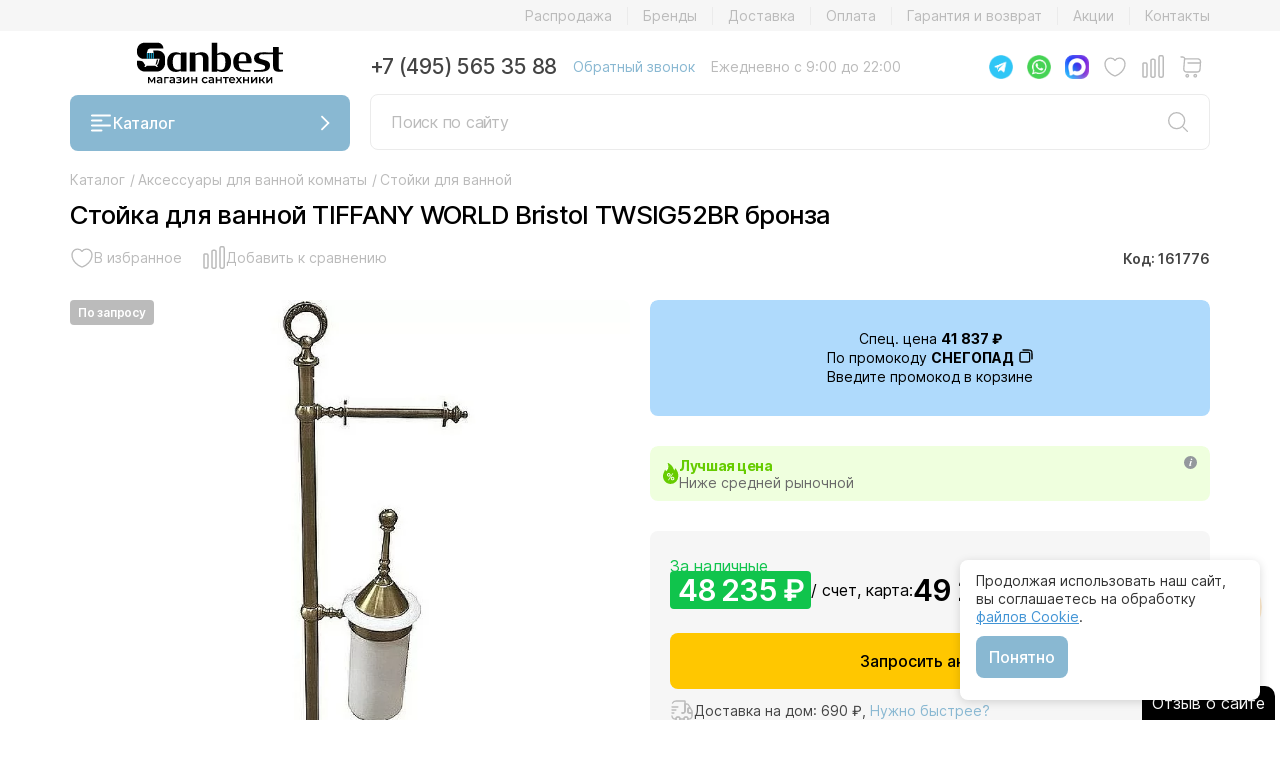

--- FILE ---
content_type: text/html; charset=UTF-8
request_url: https://sanbest.ru/catalog/stoyki_dlya_vannoy/stoyka_dlya_vannoy_tiffany_world_bristol_twsig52br_bronza/
body_size: 26900
content:
<!DOCTYPE html>
<html lang="ru">
    <head>
        <title>ᐉ Стойка для ванной TIFFANY WORLD Bristol TWSIG52BR бронза купить в Москве и области недорого от интернет-магазина Sanbest</title>
        <meta http-equiv="Content-Type" content="text/html; charset=UTF-8"/>
        <meta name="robots" content="index, follow" />
        <meta name="description" content="Покупайте стойка для ванной tiffany world bristol twsig52br бронза по низкой цене с гарантией качества в лучшем магазине сантехники Sanbest в Москве. Продажа стойка для ванной tiffany world bristol twsig52br бронза, недорого и в удобное для вас время. У нас всегда большой ассортимент стойка для ванной tiffany world bristol twsig52br бронза, быстрая доставка 1-2 дня по недорогой цене г. Москва и Московская область." />
        <link rel="canonical" href="https://sanbest.ru/catalog/stoyki_dlya_vannoy/stoyka_dlya_vannoy_tiffany_world_bristol_twsig52br_bronza/"/>
        <script data-skip-moving="true">(function(w, d, n) {var cl = "bx-core";var ht = d.documentElement;var htc = ht ? ht.className : undefined;if (htc === undefined || htc.indexOf(cl) !== -1){return;}var ua = n.userAgent;if (/(iPad;)|(iPhone;)/i.test(ua)){cl += " bx-ios";}else if (/Windows/i.test(ua)){cl += ' bx-win';}else if (/Macintosh/i.test(ua)){cl += " bx-mac";}else if (/Linux/i.test(ua) && !/Android/i.test(ua)){cl += " bx-linux";}else if (/Android/i.test(ua)){cl += " bx-android";}cl += (/(ipad|iphone|android|mobile|touch)/i.test(ua) ? " bx-touch" : " bx-no-touch");cl += w.devicePixelRatio && w.devicePixelRatio >= 2? " bx-retina": " bx-no-retina";if (/AppleWebKit/.test(ua)){cl += " bx-chrome";}else if (/Opera/.test(ua)){cl += " bx-opera";}else if (/Firefox/.test(ua)){cl += " bx-firefox";}ht.className = htc ? htc + " " + cl : cl;})(window, document, navigator);</script>


<link href="/bitrix/js/intranet/intranet-common.min.css?168741708761199" type="text/css" rel="stylesheet"/>
<link href="/bitrix/cache/css/s1/sanbest/page_05f2c637436a1c8fe974cb01e1a7ba6a/page_05f2c637436a1c8fe974cb01e1a7ba6a_v1.css?17691542073651" type="text/css" rel="stylesheet"/>
<link href="/bitrix/cache/css/s1/sanbest/template_36f8462ccadaabfd114a1f5e2b7d3798/template_36f8462ccadaabfd114a1f5e2b7d3798_v1.css?1769154207628851" type="text/css" rel="stylesheet" data-template-style="true"/>
        






<meta name="viewport" content="width=device-width, initial-scale=1.0">
<meta name="yandex-verification" content="62560237d0655c02">
<link rel="apple-touch-icon" sizes="180x180" href="/local/templates/sanbest/favicon/apple-touch-icon.png">
<link rel="icon" type="image/png" sizes="32x32" href="/local/templates/sanbest/favicon/favicon-32x32.png">
<link rel="icon" type="image/png" sizes="16x16" href="/local/templates/sanbest/favicon/favicon.svg">
<link rel="icon" type="image/svg+xml" href="/local/templates/sanbest/favicon/favicon.svg">
<link rel="manifest" href="/local/templates/sanbest/favicon/site.webmanifest">
<link rel="mask-icon" href="/local/templates/sanbest/favicon/safari-pinned-tab.svg" color="#000">
<link rel="preconnect" href="https://www.google-analytics.com">
<link rel="preconnect" href="https://www.googletagmanager.com/gtm.js">
<meta name="msapplication-TileColor" content="#ffffff">
<meta name="theme-color" content="#ffffff">



                                                                                                                                                
                                    <!-- Google Tag Manager -->
                <script data-skip-moving="true">
                    (function (w, d, s, l, i) {
                        w[l] = w[l] || [];
                        w[l].push({
                            'gtm.start':
                                new Date().getTime(), event: 'gtm.js'
                        });
                        var f = d.getElementsByTagName(s)[0], j = d.createElement(s), dl = l != 'dataLayer' ? '&l=' + l : '';
                        j.async = true;
                        j.src = 'https://www.googletagmanager.com/gtm.js?id=' + i + dl;
                        f.parentNode.insertBefore(j, f);
                    })(window, document, 'script', 'dataLayer', 'GTM-M2WXCRW');
                </script>
                <!-- End Google Tag Manager -->
                <script data-skip-moving="true" src="https://dmp.one/sync?stock_key=4e498d5c8337e18388c91c054bc7bdf6" async referrerpolicy="no-referrer-when-downgrade" charset="UTF-8"></script>
                        </head>
    <body>
                                    <!-- Google Tag Manager (noscript) -->
                <noscript>
                    <iframe src="https://www.googletagmanager.com/ns.html?id=GTM-M2WXCRW"
                            height="0" width="0" style="display:none;visibility:hidden"></iframe>
                </noscript>
                <!-- End Google Tag Manager (noscript) -->

                <script data-skip-moving="true">
                    // ====== НАСТРОЙКИ ======
                    const CONFIG = {
                        METRIKA_ID: 33367268,         // ID счётчика Метрики
                        GOAL_NAME: 'engaged_user',     // название цели
                        X_SECONDS: 90,                 // минимум секунд
                        Y_PAGES: 4,                    // минимум страниц
                        USE_ENGAGED_TIME: true,        // true = вовлечённое время, false = обычное время

                        INTERVAL_MS: 5000,
                        TICK_MS: 1000,
                        STORAGE_PREFIX: 'ym_engage_'
                    };

                    const store = sessionStorage;
                    const CONST = {
                        ACTIVE_MS: CONFIG.STORAGE_PREFIX + 'active_ms',
                        PAGEVIEWS: CONFIG.STORAGE_PREFIX + 'pageviews',
                        GOAL_SENT: CONFIG.STORAGE_PREFIX + 'goal_sent',
                        LAST_PROC_I: CONFIG.STORAGE_PREFIX + 'last_proc_interval'
                    };

                    function getInt(key, def = 0) { const v = +store.getItem(key); return Number.isFinite(v) ? v : def; }
                    function setInt(key, val) { store.setItem(key, String(Math.max(0, Math.floor(val)))); }
                    const now = () => Date.now();
                    const intervalIndex = t => Math.floor(t / CONFIG.INTERVAL_MS);
                    const intervalKey = i => CONFIG.STORAGE_PREFIX + 'i_' + i;

                    if (!store.getItem(CONST.PAGEVIEWS)) setInt(CONST.PAGEVIEWS, 0);
                    if (!store.getItem(CONST.ACTIVE_MS)) setInt(CONST.ACTIVE_MS, 0);
                    if (!store.getItem(CONST.GOAL_SENT)) store.setItem(CONST.GOAL_SENT, '0');
                    if (!store.getItem(CONST.LAST_PROC_I)) setInt(CONST.LAST_PROC_I, intervalIndex(now()) - 1);

                    setInt(CONST.PAGEVIEWS, getInt(CONST.PAGEVIEWS) + 1);

                    const markAction = (() => {
                        let last = 0, GAP = 150;
                        return () => {
                            if (document.visibilityState !== 'visible') return;
                            const t = now();
                            if (t - last < GAP) return;
                            const i = intervalIndex(t);
                            store.setItem(intervalKey(i), '1');
                            last = t;
                        };
                    })();

                    ['pointerdown', 'pointerup', 'click', 'scroll', 'keydown', 'mousemove', 'touchstart', 'touchend', 'wheel']
                        .forEach(ev => window.addEventListener(ev, markAction, { passive: true }));
                    document.addEventListener('visibilitychange', () => { if (document.visibilityState === 'visible') markAction(); });

                    let lastTick = now();

                    const timer = setInterval(() => {
                        if (CONFIG.USE_ENGAGED_TIME) {
                            const curI = intervalIndex(now());
                            let lastProcessed = getInt(CONST.LAST_PROC_I, curI - 1);

                            for (let i = lastProcessed + 1; i <= curI - 1; i++) {
                                const hadAction = store.getItem(intervalKey(i)) === '1';
                                if (hadAction) {
                                    setInt(CONST.ACTIVE_MS, getInt(CONST.ACTIVE_MS) + CONFIG.INTERVAL_MS);
                                }
                                store.removeItem(intervalKey(i));
                            }
                            setInt(CONST.LAST_PROC_I, curI - 1);

                        } else {
                            const t = now();
                            const delta = Math.min(t - lastTick, CONFIG.TICK_MS);
                            lastTick = t;
                            if (document.visibilityState === 'visible') {
                                setInt(CONST.ACTIVE_MS, getInt(CONST.ACTIVE_MS) + delta);
                            }
                        }

                        tryFireGoal();
                    }, CONFIG.TICK_MS);

                    window.addEventListener('beforeunload', () => {
                        if (!CONFIG.USE_ENGAGED_TIME) return;
                        const curI = intervalIndex(now());
                        let lastProcessed = getInt(CONST.LAST_PROC_I, curI - 1);
                        for (let i = lastProcessed + 1; i <= curI - 1; i++) {
                            const hadAction = store.getItem(intervalKey(i)) === '1';
                            if (hadAction) setInt(CONST.ACTIVE_MS, getInt(CONST.ACTIVE_MS) + CONFIG.INTERVAL_MS);
                            store.removeItem(intervalKey(i));
                        }
                        setInt(CONST.LAST_PROC_I, curI - 1);
                    });

                    const goalSent = () => store.getItem(CONST.GOAL_SENT) === '1';
                    const markGoal = () => store.setItem(CONST.GOAL_SENT, '1');

                    function tryFireGoal() {
                        if (goalSent()) return;
                        const activeSec = Math.floor(getInt(CONST.ACTIVE_MS) / 1000);
                        const pv = getInt(CONST.PAGEVIEWS);
                        if (activeSec >= CONFIG.X_SECONDS && pv >= CONFIG.Y_PAGES && typeof ym === 'function') {
                            ym(CONFIG.METRIKA_ID, 'reachGoal', CONFIG.GOAL_NAME);
                            markGoal();
                            clearInterval(timer);
                        }
                    }
                </script>
                    
        
                    
        <noindex>
                                </noindex>
        
                                    <!--        <form class="h-100 position-relative" method="get" action="/catalog/search.php">
                                    <input class="c-search__field" type="search" name="q" value="" placeholder="Поиск по сайту">
                                    <button class="c-search__btn">
                                        <svg>
                                            <use href="#icon-search"></use>
                                        </svg>
                                    </button>
                                </form>-->
    
        <header class="header">
            <nav class="header__nav-top">
                <div class="container">
                    <div></div>
                                        
                    <ul class="js-nav-top"><li><a href="/catalog/rasprodazha/">Распродажа</a></li><li><a href="/brands/">Бренды</a></li><li><a href="/delivery/">Доставка</a></li><li><a href="/oplata/">Оплата</a></li><li><a href="/garantiya-i-vozvrat/">Гарантия и возврат</a></li><li><a href="/news/">Акции</a></li><li><a href="/contacts/">Контакты</a></li></ul>                </div>
            </nav>
            <div class="container">
                <div class="header__left">
                    <div class="header__logo">
                        <a href="/" alt=""><img src="/local/templates/sanbest/img/logo.svg" title=""></a>
                    </div>
                    <button class="btn btn_blue js-menu-catalog-btn">
                        <span class="icon icon_burger"></span>
                        Каталог
                        <span class="icon icon_arrow-down icon_arrow-down_white"></span>
                    </button>
                </div>
                <div class="header__right">
                    <div class="header__contacts">
                        <a class="header__contacts-phone" href="tel:+74955653588">+7 (495) 565 35 88</a>
                        <a class="header__contacts-callback js-grade" href="#" data-bs-toggle="modal" data-bs-target="#call-modal">Обратный звонок</a>
                                                <p class="header__contacts-time">Ежедневно с 9:00 до 22:00</p>
                    </div>
                    <div class="header__controls">
                                                <a href="https://t.me/sanbestru_bot" target="_blank" class="header__controls-item header__controls-messenger">
                            <img src="/local/templates/sanbest/img/icons/telegram_header.png" alt=i"Telegram" class="header__controls-messenger-img">
                        </a>
                        <a href="https://wa.me/74955653588" target="_blank" class="header__controls-item header__controls-messenger">
                            <img src="/local/templates/sanbest/img/icons/whatsapp_header.png" alt="WhatsApp" class="header__controls-messenger-img">
                        </a>
                        <a href="https://max.ru/id773774027690_bot" target="_blank" class="header__controls-item header__controls-messenger">
                            <img src="/local/templates/sanbest/img/icons/max_header.png" alt="Max" class="header__controls-messenger-img">
                        </a>
                                                <a href="#" class="js-grade header__controls-item footer__controls-profile hide">
                                                    <span class="icon icon_profile"></span>
                        </a>
                        <a href="/catalog/favorite/" class="header__controls-item footer__controls-favorite">
                            <span class="icon icon_favorite">
                                <span class="icon-counter">0</span>
                            </span>
                        </a>
                        <a href="/catalog/compare/" class="header__controls-item footer__controls-compare">
                            <span class="icon icon_compare">
                                <span class="icon-counter">0</span>
                            </span>
                        </a>
                        
<a id="bx_basketFKauiI" href="/personal/cart/" class="header__controls-item footer__controls-cart">
    <!--'start_frame_cache_bx_basketFKauiI'-->    
    <span class="icon icon_cart" data-sum="0">
            </span><!--'end_frame_cache_bx_basketFKauiI'--></a>


                    </div>
                    <div class="header__search-form">
                        <form class="form form_search js-search-form" method="post" action="/catalog/search/">
                            <div class="form-control form-control_search">
                                <input class="form-control_search-input" type="text" placeholder="Поиск по сайту" name="q" value="">
                                <button class="btn btn_search">
                                    <span class="icon icon_search"></span>
                                </button>
                            </div>
                            <button class="btn btn_close js-search-form-btn-close"><span class="icon icon_close"></span>
                            </button>
                            <div class="form_search-report"></div>
                        </form>
                    </div>
                </div>
            </div>
            <nav class="header__mobile">
                                <div class="header__controls header__controls-left">
                    <a href="#" class="js-grade header__controls-item header__controls-catalog js-menu-catalog-btn">
                        
                        <span class="icon icon_burger-gray"></span>
                    </a>
                    <div class="header__controls-messengers">
                                                <a href="https://t.me/sanbestru_bot" target="_blank" class="header__controls-item header__controls-messenger">
                            <img src="/local/templates/sanbest/img/icons/telegram_header.png" alt="Telegram" class="header__controls-messenger-img">
                        </a>
                        <a href="https://wa.me/74955653588" target="_blank" class="header__controls-item header__controls-messenger">
                            <img src="/local/templates/sanbest/img/icons/whatsapp_header.png" alt="WhatsApp" class="header__controls-messenger-img">
                        </a>
                        <a href="https://max.ru/id773774027690_bot" target="_blank" class="header__controls-item header__controls-messenger max_messenger">
                            <img src="/local/templates/sanbest/img/icons/max_header.png" alt="Max" class="header__controls-messenger-img">
                        </a>
                    </div>
                </div>
                <div class="header__logo">
                    <a href="/" alt=""><img src="/local/templates/sanbest/img/logo.svg" title=""></a>
                </div>
                <div class="header__controls">
                    <a href="tel:+74955653588" class="header__controls-item header__controls-phone">
                        <span class="icon icon_phone"></span>
                    </a>
                    <a href="#" class="js-grade header__controls-item header__controls-search js-search-btn">
                        
                        <span class="icon icon_search"></span>
                    </a>
                </div>
            </nav>
            <div class="menu menu_catalog js-menu-catalog">
                <div class="container">
                    <div class="menu_catalog-title">
                        <h2>Каталог</h2>
                        <button class="btn btn_close js-menu-catalog-btn-close">
                            <span class="icon icon_close"></span>
                        </button>
                    </div>
                    <ul><li class="with_icon"><span class="icon"><img style="border-radius: unset;" src="/upload/uf/97d/v5yg1p7y3vea52x6z4n352hx35qwuqar.svg" /></span><a href="#" class="js-grade js-menu-catalog-submenu-btn">Ванны и комплектующие <span class="icon icon_arrow-right-center"></span></span> </a><ul>
                                <div class="menu_catalog-title">
                                    <h3>Ванны и комплектующие</h3>
                                    <div class="menu_catalog-title-wrap">
                                        <button class="btn btn_back js-menu-catalog-btn-back">
                                            <span class="icon icon_arrow-left"></span></button>
                                        <button class="btn btn_close js-menu-catalog-btn-close">
                                            <span class="icon icon_close"></span></button>
                                    </div>
                                </div><li class="with_icon"><span class="icon"><img src="/upload/uf/36a/i5fhx4ii4tj4aa90ykgj0mqjpb9v5raa.svg" /></span><a href="/catalog/vanny/">Ванны</a></li><li class="with_icon"><span class="icon"><img src="/upload/uf/4e3/tqdz34dg3lkg3j12g873zrcetdnjhvj8.svg" /></span><a href="/catalog/spa_basseyny/">Спа-бассейны</a></li></ul></li><li class="with_icon"><span class="icon"><img style="border-radius: unset;" src="/upload/uf/b33/afamd6x5jydoncfqb81y076eshux9rh6.svg" /></span><a href="#" class="js-grade js-menu-catalog-submenu-btn">Душевые <span class="icon icon_arrow-right-center"></span></span> </a><ul>
                                <div class="menu_catalog-title">
                                    <h3>Душевые</h3>
                                    <div class="menu_catalog-title-wrap">
                                        <button class="btn btn_back js-menu-catalog-btn-back">
                                            <span class="icon icon_arrow-left"></span></button>
                                        <button class="btn btn_close js-menu-catalog-btn-close">
                                            <span class="icon icon_close"></span></button>
                                    </div>
                                </div><li><a href="/catalog/dushevye_kabiny/">Душевые кабины</a></li><li><a href="/catalog/dushevye_ugly/">Душевые уголки</a></li><li><a href="/catalog/dushevye_dveri/">Душевые двери</a></li><li><a href="/catalog/dushevye_ograzhdeniya/">Душевые ограждения</a></li><li><a href="/catalog/dushevye_poddony/">Душевые поддоны</a></li><li><a href="/catalog/shtorki_dlya_vanny/">Шторки для ванны</a></li><li><a href="/catalog/dushevye_lotki_i_trapy/">Душевые лотки и трапы</a></li></ul></li><li class="with_icon"><span class="icon"><img style="border-radius: unset;" src="/upload/uf/4d8/1yvjp6r3koqlay30vw7970dhot7sjyk9.svg" /></span><a href="#" class="js-grade js-menu-catalog-submenu-btn">Унитазы, биде, писсуары <span class="icon icon_arrow-right-center"></span></span> </a><ul>
                                <div class="menu_catalog-title">
                                    <h3>Унитазы, биде, писсуары</h3>
                                    <div class="menu_catalog-title-wrap">
                                        <button class="btn btn_back js-menu-catalog-btn-back">
                                            <span class="icon icon_arrow-left"></span></button>
                                        <button class="btn btn_close js-menu-catalog-btn-close">
                                            <span class="icon icon_close"></span></button>
                                    </div>
                                </div><li><a href="/catalog/unitazi/">Унитазы</a></li><li><a href="/catalog/kryshki_bide/">Электронные крышки-биде</a></li><li><a href="/catalog/Bide/">Биде</a></li><li><a href="/catalog/pissuary/">Писсуары</a></li><li><a href="/catalog/chashi_genuya/">Чаши Генуя</a></li></ul></li><li class="with_icon"><span class="icon"><img style="border-radius: unset;" src="/upload/uf/ee4/uw9b0b2fybp7ep7slh3vd30ypc8n1w1p.svg" /></span><a href="#" class="js-grade js-menu-catalog-submenu-btn">Раковины <span class="icon icon_arrow-right-center"></span></span> </a><ul>
                                <div class="menu_catalog-title">
                                    <h3>Раковины</h3>
                                    <div class="menu_catalog-title-wrap">
                                        <button class="btn btn_back js-menu-catalog-btn-back">
                                            <span class="icon icon_arrow-left"></span></button>
                                        <button class="btn btn_close js-menu-catalog-btn-close">
                                            <span class="icon icon_close"></span></button>
                                    </div>
                                </div><li><a href="/catalog/rakovini/">Раковины</a></li><li><a href="/catalog/tumby_s_rakovinami/">Тумбы с раковинами</a></li><li><a href="/catalog/stoleshnitsy/">Столешницы</a></li><li><a href="/catalog/donnye_klapany/">Донные клапаны для раковины, ванны</a></li><li><a href="/catalog/sifony_dlya_rakovin/">Сифоны для раковин</a></li></ul></li><li class="with_icon"><span class="icon"><img style="border-radius: unset;" src="/upload/uf/79e/n4s81l0esr7zejt4li31ct5qdxt8qe6f.svg" /></span><a href="#" class="js-grade js-menu-catalog-submenu-btn">Мебель для ванной <span class="icon icon_arrow-right-center"></span></span> </a><ul>
                                <div class="menu_catalog-title">
                                    <h3>Мебель для ванной</h3>
                                    <div class="menu_catalog-title-wrap">
                                        <button class="btn btn_back js-menu-catalog-btn-back">
                                            <span class="icon icon_arrow-left"></span></button>
                                        <button class="btn btn_close js-menu-catalog-btn-close">
                                            <span class="icon icon_close"></span></button>
                                    </div>
                                </div><li><a href="/catalog/tumby_s_rakovinami/">Тумбы с раковинами</a></li><li><a href="/catalog/zerkala/">Зеркала для ванной комнаты</a></li><li><a href="/catalog/zerkala_shkafy/">Зеркала-шкафы для ванной комнаты</a></li><li><a href="/catalog/penaly_shkafy/">Пеналы, шкафы</a></li><li><a href="/catalog/stoleshnitsy/">Столешницы</a></li><li><a href="/catalog/nizhnie_tumby/">Нижние тумбы</a></li><li><a href="/catalog/komody/">Комоды для ванной комнаты</a></li><li><a href="/catalog/konsoli_s_rakovinami/">Консоли с раковинами</a></li></ul></li><li class="with_icon"><span class="icon"><img style="border-radius: unset;" src="/upload/uf/0ff/7zy64z43w1gpaof8i7r2gyw81lsa1uvk.svg" /></span><a href="#" class="js-grade js-menu-catalog-submenu-btn">Смесители <span class="icon icon_arrow-right-center"></span></span> </a><ul>
                                <div class="menu_catalog-title">
                                    <h3>Смесители</h3>
                                    <div class="menu_catalog-title-wrap">
                                        <button class="btn btn_back js-menu-catalog-btn-back">
                                            <span class="icon icon_arrow-left"></span></button>
                                        <button class="btn btn_close js-menu-catalog-btn-close">
                                            <span class="icon icon_close"></span></button>
                                    </div>
                                </div><li><a href="/catalog/smesiteli-rakovina/">Смесители для раковины</a></li><li><a href="/catalog/smesiteli-vanna/">Смесители для ванны</a></li><li><a href="/catalog/smesiteli-dush/">Смесители для душа</a></li><li><a href="/catalog/smesiteli-kuhnia/">Смесители для кухни</a></li><li><a href="/catalog/smesiteli-bide/">Смесители для биде</a></li><li><a href="/catalog/vstroika/">Комплектующие для встраиваемых смесителей</a></li><li><a href="/catalog/nabory/">Наборы смесителей</a></li><li><a href="/catalog/deviatory/">Диверторы</a></li><li><a href="/catalog/izlivy/">Изливы для ванны</a></li><li><a href="/catalog/venteli/">Вентили для смесителей</a></li></ul></li><li class="with_icon"><span class="icon"><img style="border-radius: unset;" src="/upload/uf/547/vkld8ko9wmc2dw5xdjpzlx2zvwu09xli.svg" /></span><a href="#" class="js-grade js-menu-catalog-submenu-btn">Душевая программа <span class="icon icon_arrow-right-center"></span></span> </a><ul>
                                <div class="menu_catalog-title">
                                    <h3>Душевая программа</h3>
                                    <div class="menu_catalog-title-wrap">
                                        <button class="btn btn_back js-menu-catalog-btn-back">
                                            <span class="icon icon_arrow-left"></span></button>
                                        <button class="btn btn_close js-menu-catalog-btn-close">
                                            <span class="icon icon_close"></span></button>
                                    </div>
                                </div><li><a href="/catalog/dushevye_paneli/">Душевые панели</a></li><li><a href="/catalog/dushevaia_garnitura/">Душевые гарнитуры</a></li><li><a href="/catalog/verhnij-dush/">Верхние души</a></li><li><a href="/catalog/dushevye_sistem/">Душевые системы</a></li><li><a href="/catalog/gigienicheskie_dushi/">Гигиенические души</a></li><li><a href="/catalog/komplektuyushchie_dlya_dushevoy/">Комплектующие для душевой</a></li></ul></li><li class="with_icon"><span class="icon"><img style="border-radius: unset;" src="/upload/uf/4fe/yy7vkl4hr0w8fl1iimlq7kz25i1ygj6u.svg" /></span><a href="#" class="js-grade js-menu-catalog-submenu-btn">Аксессуары для ванной комнаты <span class="icon icon_arrow-right-center"></span></span> </a><ul>
                                <div class="menu_catalog-title">
                                    <h3>Аксессуары для ванной комнаты</h3>
                                    <div class="menu_catalog-title-wrap">
                                        <button class="btn btn_back js-menu-catalog-btn-back">
                                            <span class="icon icon_arrow-left"></span></button>
                                        <button class="btn btn_close js-menu-catalog-btn-close">
                                            <span class="icon icon_close"></span></button>
                                    </div>
                                </div><li><a href="/catalog/abazhur_dlya_svetilnika/">Абажуры для светильника</a></li><li><a href="/catalog/banketki_pufy/">Банкетки, пуфы для ванной комнаты</a></li><li><a href="/catalog/khalaty_bannye/">Банные халаты</a></li><li><a href="/catalog/vazy_kuvshiny/">Вазы, кувшины</a></li><li><a href="/catalog/vedra_dlya_musora/">Ведра для мусора</a></li><li><a href="/catalog/vedra_dlya_shampanskogo/">Ведра для шампанского</a></li><li><a href="/catalog/ventilyatory/">Вентиляторы для ванной и душевой</a></li><li><a href="/catalog/derzhateli_dlya_zubnykh_shchetok/">Держатели для зубных щеток</a></li><li><a href="/catalog/derzhateli_dlya_nakladok_na_unitaz/">Держатели для накладок на унитаз</a></li><li><a href="/catalog/derzhateli_dlya_osvezhitelya_vozdukha/">Держатели для освежителя воздуха</a></li><li><a href="/catalog/derzhateli_dlya_fen/">Держатели для фена</a></li><li><a href="/catalog/derzhateli_so_stakanom_mylnitsey_dispenserom/">Держатели со стаканом/мыльницей/диспенсером</a></li><li><a href="/catalog/mylnitsy_i_dispensery/">Диспенсеры для жидкого мыла</a></li><li><a href="/catalog/zerkala_kosmeticheskie/">Зеркала косметические</a></li><li><a href="/catalog/kandelyabr/">Канделябры</a></li><li><a href="/catalog/karnizy_dlya_vanny/">Карнизы для ванной комнаты</a></li><li><a href="/catalog/karnizy_dlya_poddonov/">Карнизы для поддонов</a></li><li><a href="/catalog/kovriki/">Коврики для ванной комнаты</a></li><li><a href="/catalog/korziny_dlya_belya/">Корзины для белья</a></li><li><a href="/catalog/kryuchki/">Крючки для ванной и кухни</a></li><li><a href="/catalog/nabory_aksessuarov/">Наборы аксессуаров для ванной комнаты</a></li><li><a href="/catalog/polki_dlya_tualetnykh_prinadlezhnostey_dlya_polotenets_dlya_dushevoy_shtangi_gazetnitsy/">Полки для ванны, душевой и туалета</a></li><li><a href="/catalog/polotentsa/">Полотенца для ванной комнаты</a></li><li><a href="/catalog/polotentsederzhateli/">Полотенцедержатели</a></li><li><a href="/catalog/salfetnitsy/">Салфетницы</a></li><li><a href="/catalog/sideniya_dlya_dusha/">Сидения для душа</a></li><li><a href="/catalog/skrebok%29/">Скребки для ванной</a></li><li><a href="/catalog/stakany/">Стаканы для ванной и зубных щеток</a></li><li><a href="/catalog/stoyki_dlya_vannoy/">Стойки для ванной</a></li><li><a href="/catalog/tekstilnye_shtorki_dlya_vannoy/">Текстильные шторки для ванной</a></li><li><a href="/catalog/torshery/">Торшеры</a></li><li><a href="/catalog/ershiki_dlya_tualeta_kolby/">Ершики для унитаза</a></li><li><a href="/catalog/mylnitsy/">Мыльницы для мыла</a></li><li><a href="/catalog/derzhateli_dlya_tualetnoy_bumagi_osvezhitelya_vozdukha/">Держатели для туалетной бумаги</a></li><li><a href="/catalog/ruchki_poruchni_dlya_vannoy/">Поручни для ванной и раковины</a></li><li><a href="/catalog/gazetnitsy/">Газетницы настенные</a></li><li><a href="/catalog/svetilniki_bra/">Светильники, бра для ванной</a></li><li><a href="/catalog/stakany_vazy_podsvechniki_banochki_dlya_vaty_vedra_dlya_shampanskogo/">Баночки и контейнеры для ваты</a></li><li><a href="/catalog/verevka_dlya_bel/">Веревки для белья</a></li><li><a href="/catalog/derzhateli_dlya_bumazhnykh_polotenets/">Держатели для бумажных полотенец</a></li><li><a href="/catalog/derzhateli_dlya_meshko/">Держатели для мусорных мешков</a></li><li><a href="/catalog/lotki/">Корзины и ящики для ванных принадлежностей</a></li><li><a href="/catalog/organayzery/">Органайзеры для белья</a></li><li><a href="/catalog/pepelnitsy/">Пепельницы</a></li><li><a href="/catalog/stoliki/">Столики для ванной комнаты</a></li><li><a href="/catalog/dvernoy_upor/">Стопоры и ограничители двери</a></li><li><a href="/catalog/sushilka_dlya_ruk/">Сушилки для рук</a></li><li><a href="/catalog/feny/">Фены для ванной комнаты</a></li><li><a href="/catalog/fontany/">Фонтаны для ванной комнаты</a></li></ul></li><li class="with_icon"><span class="icon"><img src="/upload/uf/bc2/q9ezfnfgzcr3xxm6xqilw038o25ck3v0.svg" /></span><a href="/catalog/polotencesushitel/">Полотенцесушители для ванной</a></li><li class="with_icon"><span class="icon"><img style="border-radius: unset;" src="/upload/uf/7ef/k9a0i465fo06q5j5qdlfkk3zo3a0ou53.svg" /></span><a href="#" class="js-grade js-menu-catalog-submenu-btn">Инсталляции <span class="icon icon_arrow-right-center"></span></span> </a><ul>
                                <div class="menu_catalog-title">
                                    <h3>Инсталляции</h3>
                                    <div class="menu_catalog-title-wrap">
                                        <button class="btn btn_back js-menu-catalog-btn-back">
                                            <span class="icon icon_arrow-left"></span></button>
                                        <button class="btn btn_close js-menu-catalog-btn-close">
                                            <span class="icon icon_close"></span></button>
                                    </div>
                                </div><li><a href="/catalog/installyatsii_dlya_bide/">Инсталляции для биде</a></li><li><a href="/catalog/installyatsii_dlya_dusha/">Инсталляции для душа</a></li><li><a href="/catalog/installyatsii_dlya_chash_genuya/">Инсталляции для чаш Генуя</a></li><li><a href="/catalog/installyatsii_dlya_unitaza/">Системы инсталляции для унитаза</a></li><li><a href="/catalog/smyvnye_ustroystva_dlya_pissuarov/">Смывные устройства для писсуаров</a></li><li><a href="/catalog/smyvnye_ustroystva_dlya_unitazov/">Смывные устройства для унитазов</a></li><li><a href="/catalog/knopki_dlya_installyatsiy/">Кнопки для инсталляций</a></li><li><a href="/catalog/installyatsii_dlya_pissuarov/">Инсталляции для писсуаров</a></li><li><a href="/catalog/installyatsii_dlya_rakoviny/">Инсталляции для раковины</a></li><li><a href="/catalog/bachki_skrytogo_montazha/">Смывные бачки скрытого монтажа</a></li><li><a href="/catalog/komplekty_krepleniya/">Комплекты крепления для инсталляций унитазов</a></li></ul></li><li class="with_icon"><span class="icon"><img style="border-radius: unset;" src="/upload/uf/425/rlr5st6i7rt1cnqo3tzje03r89m4jqsu.svg" /></span><a href="#" class="js-grade js-menu-catalog-submenu-btn">Сливы переливы и сифоны <span class="icon icon_arrow-right-center"></span></span> </a><ul>
                                <div class="menu_catalog-title">
                                    <h3>Сливы переливы и сифоны</h3>
                                    <div class="menu_catalog-title-wrap">
                                        <button class="btn btn_back js-menu-catalog-btn-back">
                                            <span class="icon icon_arrow-left"></span></button>
                                        <button class="btn btn_close js-menu-catalog-btn-close">
                                            <span class="icon icon_close"></span></button>
                                    </div>
                                </div><li><a href="/catalog/donnye_klapany/">Донные клапаны для раковины, ванны</a></li><li><a href="/catalog/podvody_dlya_vody/">Подводы для воды</a></li><li><a href="/catalog/sifony_dlya_bide/">Сифоны для биде</a></li><li><a href="/catalog/sifony_dlya_vann/">Сифоны для ванны</a></li><li><a href="/catalog/sifony_dlya_pissuarov/">Сифоны для писсуаров</a></li><li><a href="/catalog/sifony_dlya_poddonov/">Сифоны для поддона душевого</a></li><li><a href="/catalog/sifony_dlya_rakovin/">Сифоны для раковин</a></li><li><a href="/catalog/slivy_perelivy/">Сливы-переливы</a></li><li><a href="/catalog/gofry_dlya_unitazov/">Гофры для унитазов</a></li><li><a href="/catalog/sifony_dlya_kukhonnykh_moek/">Сифоны для кухонных моек</a></li><li><a href="/catalog/sifony_dlya_chash_genuya/">Сифоны для чаш Генуя</a></li></ul></li><li class="with_icon"><span class="icon"><img style="border-radius: unset;" src="/upload/uf/438/1ypz1lhk70qkf1okip0zo4yjhkx612x1.svg" /></span><a href="#" class="js-grade js-menu-catalog-submenu-btn">Кухонные мойки и аксессуары <span class="icon icon_arrow-right-center"></span></span> </a><ul>
                                <div class="menu_catalog-title">
                                    <h3>Кухонные мойки и аксессуары</h3>
                                    <div class="menu_catalog-title-wrap">
                                        <button class="btn btn_back js-menu-catalog-btn-back">
                                            <span class="icon icon_arrow-left"></span></button>
                                        <button class="btn btn_close js-menu-catalog-btn-close">
                                            <span class="icon icon_close"></span></button>
                                    </div>
                                </div><li><a href="/catalog/kukhonnye_moyki/">Кухонные мойки</a></li><li><a href="/catalog/izmelchiteli_otkhodov/">Измельчители отходов</a></li><li><a href="/catalog/razdelochnye_doski/">Разделочные доски</a></li><li><a href="/catalog/sushilki/">Сушилки для кухни</a></li><li><a href="/catalog/filtry_dlya_vody/">Фильтры для воды</a></li></ul></li><li class="with_icon"><span class="icon"><img src="/upload/uf/af5/q1hg5s7z3ldgs5elxoov2qbhv5ylxkq1.svg" /></span><a href="/catalog/rasprodazha/">Распродажа сантехники</a></li></ul>                </div>
            </div>
        </header>
        <div class="container min-h">            

    
<nav itemscope="itemscope" itemtype="https://schema.org/BreadcrumbList" class="breadcrumb" aria-label="breadcrumb"><ol><li itemprop="itemListElement" itemscope="itemscope" itemtype="https://schema.org/ListItem" class="breadcrumb__item"><a itemprop="item" href="/catalog/accessories/"><span itemprop="name">Каталог</span><meta itemprop="position" content="1"></a><span class="breadcrumb__delimetr"> / </span></li><li itemprop="itemListElement" itemscope="itemscope" itemtype="https://schema.org/ListItem" class="breadcrumb__item"><a itemprop="item" href="/catalog/accessories/"><span itemprop="name">Аксессуары для ванной комнаты</span><meta itemprop="position" content="2"></a><span class="breadcrumb__delimetr"> / </span></li><li itemprop="itemListElement" itemscope="itemscope" itemtype="https://schema.org/ListItem" class="breadcrumb__item"><a itemprop="item" href="/catalog/stoyki_dlya_vannoy/"><span itemprop="name">Стойки для ванной</span><meta itemprop="position" content="3"></a></li></ol></nav><form class="catalog-element js-product-form" itemtype="https://schema.org/Product" itemscope>
    <meta itemprop="name" content="Стойка для ванной TIFFANY WORLD Bristol TWSIG52BR бронза">
    <meta itemprop="description" content="СТОЙКА ДЛЯ ВАННОЙ ИЗ КОЛЛЕКЦИИ BRISTOL ОТ ИТАЛЬЯНСКОГО ПРОИЗВОДИТЕЛЯ TIFFANY WORLD.
 
 Цвет: бронза;
 Материал: латунь, керамика;
 Монтаж: напольный;
 Оснащение: ершик&nbsp;&nbsp;для унитаза, держатель туалетной бумаги.
 
 Стойка для ванной выполнена в классическом стиле и идеально сочетается со всеми предметами из этой коллекции, создавая неповторимый ретро-стиль.
 
 Гарантия:&nbsp;1 год.
 ">
    <h1 itemprop="name">Стойка для ванной TIFFANY WORLD Bristol TWSIG52BR бронза</h1>
    
    <div class="catalog-element__row catalog-element__row_center">
        <div class="catalog-element__col catalog-element__col_80">
            <!--<div class="catalog-element__controls-item catalog-element__star-rating">
                            </div>-->
            <!--            <span class="catalog-element__reviews catalog-element__controls-item-text">9 отзывов</span>-->
            <a href="javascript:void(0);" class="catalog-element__controls-item js-catalog-element-favorite-btn " data-product-id="63347985" data-action="add">
                <span class="icon icon_favorite"></span>
                <span class="catalog-element__controls-item-text">В избранное</span>
            </a>
            <a href="javascript:void(0);" class="catalog-element__controls-item js-catalog-element-compare-btn " data-product-id="63347985" data-action="add">
                <span class="icon icon_compare"></span>
                <span class="catalog-element__controls-item-text">Добавить к сравнению</span>
            </a>
            <div class="catalog-element__controls-item catalog-element__star-rating">
                            </div>

            
            
                                </div>
        <div class="catalog-element__col catalog-element__col_20 justify-md-end">
            <p class="catalog-element__code">Код: 161776</p>
        </div>
    </div>
    
    <div class="catalog-element__row">
        <div class="catalog-element__col">
                            <div class="product-card__labels">
                                                                                                                                                                <span class="product-card__labels-item product-card__labels-item_on-request">По запросу</span>
                            
                                                                                                                                                                                                                                                                                                                                                                                                                                                                                                                            </div>
                        <div class="catalog-element__slider">
                <div class="swiper js-catalog-element-slider">
                    <div class="swiper-wrapper">
                                                                                                                                        <div class="swiper-slide">
                                                                        <a class="js-product-preview-item" data-src="/upload/resize_cache/iblock/a5d/800_800_14bd9de518dfe6e8e138a6a8540ab5874/01qzpofbmxtxat31w6wil8insmdysubu.webp">
                                        <img class="c-product-preview__thumbnail"  fetchpriority="high" itemprop="image" src="/upload/resize_cache/iblock/a5d/800_800_14bd9de518dfe6e8e138a6a8540ab5874/01qzpofbmxtxat31w6wil8insmdysubu.webp" alt="Стойка для ванной TIFFANY WORLD Bristol TWSIG52BR бронза купить в интернет-магазине сантехники Sanbest">
                                    </a>
                                </div>
                                                            <div class="swiper-slide">
                                                                        <a class="js-product-preview-item" data-src="/upload/resize_cache/iblock/74c/700_700_14bd9de518dfe6e8e138a6a8540ab5874/gp6s98arcyzy2xrqdlq6arzcx1etobwh.webp">
                                        <img class="c-product-preview__thumbnail" loading="lazy"  itemprop="image" src="/upload/resize_cache/iblock/74c/700_700_14bd9de518dfe6e8e138a6a8540ab5874/gp6s98arcyzy2xrqdlq6arzcx1etobwh.webp" alt="Стойка для ванной TIFFANY WORLD Bristol TWSIG52BR бронза купить в интернет-магазине сантехники Sanbest">
                                    </a>
                                </div>
                                                                        </div>
                </div>
                
                <div class="swiper js-catalog-element-slider-thumb" style="height: 58px;">
                    <div class="swiper-wrapper">
                                                                                                            <div class="swiper-slide"><img class="" src="/upload/resize_cache/iblock/4f5/250_250_14bd9de518dfe6e8e138a6a8540ab5874/528e4vwwn2n39olrcz6zfeht3akeoaxr.webp" fetchpriority="low" alt="Стойка для ванной TIFFANY WORLD Bristol TWSIG52BR бронза купить в интернет-магазине сантехники Sanbest"></div>
                                                            <div class="swiper-slide"><img class="" src="/upload/resize_cache/iblock/74c/300_300_04bd9de518dfe6e8e138a6a8540ab5874/gp6s98arcyzy2xrqdlq6arzcx1etobwh.webp" fetchpriority="low" alt="Стойка для ванной TIFFANY WORLD Bristol TWSIG52BR бронза купить в интернет-магазине сантехники Sanbest"></div>
                                                                        </div>
                </div>
            </div>

                                        
                                                        <div class="catalog-element__box catalog-element__box_transparent" style="margin-top: 30px;">
                        <div class="catalog-element__others-offers">
                                                                                                                            <p class="others_offers__name">Цвет:</p>
                                <div class="others_offers__val">
                                                                                                                                                                                                                                    <a href="/catalog/stoyki_dlya_vannoy/stoyka_dlya_vannoy_tiffany_world_bristol_twsig52br_bronza/" title="Бронза" class="btn btn_small btn_active btn_blue">Бронза</a>
                                                                                                                                                                                                                                            <a href="/catalog/stoyki_dlya_vannoy/stoyka_dlya_vannoy_tiffany_world_bristol_twsig52or_zoloto/" title="Золото" class="btn btn_small">Золото</a>
                                                                                                                                                                                                                                            <a href="/catalog/stoyki_dlya_vannoy/stoyka_dlya_vannoy_tiffany_world_bristol_twsig52cr_khrom/" title="Хром" class="btn btn_small">Хром</a>
                                                                                                                                                        </div>
                                                    </div>
                        <style>
                            .others_offers__name {
                                margin-bottom: 10px;
                            }

                            .others_offers__val {
                                margin-bottom: 20px;
                            }

                            .others_offers__val:last-child {
                                margin-bottom: 0px;
                            }

                            .others_offers__val .btn {
                                margin-bottom: 5px;
                            }
                        </style>
                    </div>
                                    </div>
        <div class="catalog-element__col" >
            <div class="catalog-element__banner mb-0">
                                <div class="catalog-element__banner-item catalog-element__box catalog-element__box_transparent js-banners">
                
                </div>
                
                
                                <div class="catalog-element__banner-item catalog-element__banner-item_bestprice catalog-element__box catalog-element__box_transparent">
                    <div class="catalog-element__box" data-bs-toggle="modal" data-bs-target="#modal-bestprice" data-price="49 220 ₽" data-discount="984 ₽" data-avg="49 712 ₽">
                        <div class="catalog-element__banner-item-content">
                            <span class="icon icon_bestprice"></span>
                            <div class="">
                                <h3>Лучшая цена</h3>
                                <p>Ниже средней рыночной</p>
                            </div>
                        </div>
                        <div class="catalog-element__banner-item-info">
                            <span class="icon icon_info"></span>
                        </div>
                    </div>
                </div>
                            </div>

                        
            
            
            <div class="catalog-element__box catalog-element__box_gray">
                <div class="catalog-element__prices" itemprop="offers" itemscope itemtype="http://schema.org/Offer">
                                                                        <div class="catalog-element__price2_label">За наличные</div>
                            <div class="catalog-element__price2" content="48235">48 235 ₽</div>
                            <div class="catalog-element__price_label"> / счет, карта:</div>
                                                <div class="catalog-element__price" itemprop="price" content="49220">49 220 ₽</div>
                        <div class="catalog-element__old-price"></div>
                                                            <div class="ya-badges"></div>
                                                            <meta itemprop="priceCurrency" content="RUB" />
                                            <link itemprop="availability" href="https://schema.org/BackOrder" />
                                                <meta itemprop="availabilityStarts" content="2026-01-28T08:03:37Z" />
                                        <meta itemprop="priceValidUntil" content="2026-01-24" />
                </div>
                
                <div class="catalog-element__btns">
                                            <button class="btn btn_yellow" title_name="Стойка для ванной TIFFANY WORLD Bristol TWSIG52BR бронза" article_value="TWSIG52BR" item="63347985" data-bs-toggle="modal" data-bs-target="#get-analog-modal">Запросить аналог</button>
                                    </div>
                
                                    <div class="catalog-element__info" style="order: 3;">
                        <div class="catalog-element__info-item">
                            <span class="icon icon_delivery-gray"></span>
                            <div>
                                Доставка на дом:
                                                                                                        <span class="h-price">690 ₽</span>,
                                    <a href="javascript:void(0);" class="" data-bs-toggle="modal" data-bs-target="#fast-delivery-modal">Нужно быстрее?</a>
                                                            
                            </div>
                        </div>
                        <div class="catalog-element__info-item">
                            <span class="icon icon_package"></span>
                            <div>
                                Самовывоз:
                                
                                                                    бесплатно.
                                                                <a href="javascript:void(0);" class="" data-bs-toggle="modal" data-bs-target="#pickup-modal">Где забрать?</a>
                            </div>
                        </div>
                    </div>
                                
                            </div>

            <div class="catalog-element__box catalog-element__box_yellow">
                <div class="catalog-element__info">

                                        
                    <div class="catalog-element__info-item">
                        <span class="icon icon_manager"></span>
                        <div>
                            <!--                            <a href="javascript:void(0);" class="" data-bs-toggle="modal" data-bs-target="#call-modal">Заказать консультацию</a> у персонального менеджера-->
                            <a href="javascript:void(0);" class="" data-bs-toggle="modal" data-bs-target="#modal-consultation">Заказать консультацию</a> у персонального менеджера
                        </div>
                    </div>
                </div>
            </div>

                        <div class="catalog-element__box catalog-element__box_transparent catalog-element__box_brand">
                <div class="catalog-element__info">
                    
                    <div class="product-yet-brand-link">
                        <div class="image">
                            <img src="/upload/iblock/0d6/833kxiwt21epcuq2e11otyxf7l1i51ra.jpg" />
                        </div>
                        <div class="links">
                                                            <p><a href="/brands/tiffany_world/bristol/">Все товары коллекции Bristol</a></p>
                            
                                                            <p><a href="/catalog/stoyki_dlya_vannoy/filter/brand-is-tiffany_world/">Все стойки для ванной Tiffany World</a></p>
                                                    </div>
                    </div>

                </div>
            </div>
                    </div>
    </div>
    
        
    
        
    <div class="catalog-element__row">
        <div class="tabs" role="tabs">
            <ul class="tabs__list">
                                <li class="tabs__list-item" data-tab="#tab-2">
                    <a class="tabs__list-item-link">Характеристики</a>
                </li>
                                    <li class="tabs__list-item" data-tab="#tab-3">
                        <a class="tabs__list-item-link">Описание</a>
                    </li>
                                                <!--
                <li class="tabs__list-item" data-tab="#tab-4">
                    <a class="tabs__list-item-link">Комплектация</a>
                </li>
                <li class="tabs__list-item" data-tab="#tab-5">
                    <a class="tabs__list-item-link">Сертификаты</a>
                </li>
                <li class="tabs__list-item" data-tab="#tab-6">
                    <a class="tabs__list-item-link">Отзывы</a>
                </li>
                -->
            </ul>
            
            <div class="tabs__content">
                <div class="tabs__content-item" id="tab-1">
                                    </div>
                <div class="tabs__content-item" id="tab-2">
                    <h2>Характеристики</h2>
                    <div class="mb-20">
                        <div class="catalog-element__characteristic-list">
                                                            <div class="catalog-element__characteristic-list-item">
                                    <div class="catalog-element__characteristic-list-item-name">
                                        Артикул                                    </div>
                                    <div class="catalog-element__characteristic-list-item-value">
                                                                                    TWSIG52BR                                                                            </div>
                                </div>
                                                            <div class="catalog-element__characteristic-list-item">
                                    <div class="catalog-element__characteristic-list-item-name">
                                        Бренд                                    </div>
                                    <div class="catalog-element__characteristic-list-item-value">
                                                                                    <span itemprop="brand"><a href="/brands/tiffany_world/">Tiffany World</a></span>
                                                                            </div>
                                </div>
                                                            <div class="catalog-element__characteristic-list-item">
                                    <div class="catalog-element__characteristic-list-item-name">
                                        Коллекция                                    </div>
                                    <div class="catalog-element__characteristic-list-item-value">
                                                                                    <a href="/brands/tiffany_world/bristol/">Bristol</a>                                                                            </div>
                                </div>
                                                            <div class="catalog-element__characteristic-list-item">
                                    <div class="catalog-element__characteristic-list-item-name">
                                        Страна                                    </div>
                                    <div class="catalog-element__characteristic-list-item-value">
                                                                                    <span class="country"><img src="/local/templates/sanbest/img/flags/it.svg?u=y" height="18"> Италия</span>
                                                                            </div>
                                </div>
                                                            <div class="catalog-element__characteristic-list-item">
                                    <div class="catalog-element__characteristic-list-item-name">
                                        Стиль                                    </div>
                                    <div class="catalog-element__characteristic-list-item-value">
                                                                                    <a href="/catalog/stoyki_dlya_vannoy/filter/stil-is-klassicheskiy/">Классический</a>                                                                            </div>
                                </div>
                                                            <div class="catalog-element__characteristic-list-item">
                                    <div class="catalog-element__characteristic-list-item-name">
                                        Цвет                                    </div>
                                    <div class="catalog-element__characteristic-list-item-value">
                                                                                    <a href="/catalog/stoyki_dlya_vannoy/filter/tsvet-is-bronza/">Бронза</a>                                                                            </div>
                                </div>
                                                            <div class="catalog-element__characteristic-list-item">
                                    <div class="catalog-element__characteristic-list-item-name">
                                        Тип                                    </div>
                                    <div class="catalog-element__characteristic-list-item-value">
                                                                                    <a href="/catalog/stoyki_dlya_vannoy/filter/tip-is-napolnaya/">Напольная</a>                                                                            </div>
                                </div>
                                                            <div class="catalog-element__characteristic-list-item">
                                    <div class="catalog-element__characteristic-list-item-name">
                                        В, см                                    </div>
                                    <div class="catalog-element__characteristic-list-item-value">
                                                                                    80                                                                            </div>
                                </div>
                                                    </div>
                                            </div>
                </div>
                <div class="tabs__content-item" id="tab-3">
                    <div class="h2">
                        <h2>Стойка для ванной TIFFANY WORLD Bristol TWSIG52BR бронза</h2>
                        <div data-lightbox="true">
                                                                                                                </div>
                    </div>
                    
                    <div class="catalog-element__description mb-20">
                                                    СТОЙКА ДЛЯ ВАННОЙ ИЗ КОЛЛЕКЦИИ BRISTOL ОТ ИТАЛЬЯНСКОГО ПРОИЗВОДИТЕЛЯ TIFFANY WORLD.<br>
 <br>
 Цвет: бронза;<br>
 Материал: латунь, керамика;<br>
 Монтаж: напольный;<br>
 Оснащение: ершик&nbsp;&nbsp;для унитаза, держатель туалетной бумаги.<br>
 <br>
 Стойка для ванной выполнена в классическом стиле и идеально сочетается со всеми предметами из этой коллекции, создавая неповторимый ретро-стиль.<br>
 <br>
 <b>Гарантия:</b>&nbsp;1 год.<br>
 <br>                                            </div>
                </div>
                <div class="tabs__content-item" id="tab-4">
                                    </div>
                <div class="tabs__content-item" id="tab-5">
                
                </div>
                <div class="tabs__content-item" id="tab-6">

                </div>
            </div>
        </div>
    </div>
    
    <hr>

    <div class="service">
        <h2>Сервисное обслуживание</h2>
        <p class="service__subtitle">Сервис с заботой</p>
        <div class="service__cards">
            <div class="service__cards-card">
                <h3 class="service__cards-card-title">Обмен и возврат</h3>
                <div class="icon icon-s1"></div>
                <p class="service__cards-card-description">
                    Вы можете вернуть товар, который не был использован
                </p>
                <a href="/garantiya-i-vozvrat/" class="service__cards-card-link" target="_blank">
                    Подробнее
                </a>
            </div>
            <div class="service__cards-card">
                <h3 class="service__cards-card-title">Установка</h3>
                <div class="icon icon-s2"></div>
                <p class="service__cards-card-description">
                    Закажите установку любого товара при покупке. С гарантией.
                </p>
                <a href="#" class="service__cards-card-link" target="_blank">&nbsp;</a>
            </div>
            <div class="service__cards-card">
                <h3 class="service__cards-card-title">Гарантийное обслуживание</h3>
                <div class="icon icon-s3">️</div>
                <p class="service__cards-card-description">
                    Официальная гарантия от производителя. Авторизованные сервисные центры.
                </p>
                <a href="/garantiya-i-vozvrat/" class="service__cards-card-link" target="_blank">
                    Подробнее
                </a>
            </div>
        </div>
    </div>


        
        
    <div class="catalog-element__row c-watch-earlier js-watch-earlier">
            </div>
    
    <!--<div itemprop="aggregateRating" itemtype="https://schema.org/AggregateRating" itemscope>
        <meta itemprop="reviewCount" content="" />
        <meta itemprop="ratingValue" content="" />
        <meta itemprop="bestRating" content="5" />
    </div>-->
    <div itemprop="aggregateRating" itemtype="https://schema.org/AggregateRating" itemscope>
        <meta itemprop="reviewCount" content="100" />
        <meta itemprop="ratingValue" content="5" />
    </div>
    <!--<div itemprop="reviewRating" itemtype="https://schema.org/Rating" itemscope>
        <meta itemprop="ratingValue" content="5" />
        <meta itemprop="bestRating" content="5" />
    </div>-->
</form>

<div class="modal fade" id="pickup-modal" aria-hidden="true">
    <div class="modal-dialog modal-xl modal-dialog-centered">
        <div class="modal-content">
            <div class="modal-header p-0">
                <button class="btn btn_close btn_close-white close js-close" data-bs-dismiss="modal" aria-label="Close"></button>
            </div>
            <div class="modal-body p-0">
                <div class="row">
                    <div class="col-md-8">
                        <div class="bx-yandex-view-layout">
	<div class="bx-yandex-view-map">
				<div id="BX_YMAP_yam_2" class="bx-yandex-map" style="height: 464px; width: 2500px;max-width: 100%;">загрузка карты...</div>	</div>
</div>
                    </div>
                    <div class="col-md-4 d-flex align-items-center ps-xl-5">
                        <div class="d-block pb-4 pt-4 pb-md-0 pt-md-0">
                            <h4 class="mb-3 mb-xl-5 pb-xl-3">Пункт самовывоза</h4>
                            <div class="mb-xl-4 pb-2 pe-5">
                                <b class="d-block mb-2">Адрес склада:</b>
                                <p class="mb-0">г. Москва, Логистический центр Славянский Мир, корпус 7</p>
                            </div>
                            <div class="d-block">
                                <b class="d-block b mb-1 pb-1">Время работы:</b>
                                <div class="d-flex mb-2 pb-1">
                                    <div style="width: 12px; height: 12px;" class="bg-success me-1"></div>
                                    <div style="width: 12px; height: 12px;" class="bg-success me-1"></div>
                                    <div style="width: 12px; height: 12px;" class="bg-success me-1"></div>
                                    <div style="width: 12px; height: 12px;" class="bg-success me-1"></div>
                                    <div style="width: 12px; height: 12px;" class="bg-success me-1"></div>
                                    <div style="width: 12px; height: 12px;" class="bg-success me-1"></div>
                                    <div style="width: 12px; height: 12px;" class="bg-danger"></div>
                                </div>
                                <div class="d-flex align-items-baseline row">
                                    <div class="col-3 col-sm-2 col-md-3">
                                        <h6 class="mb-0 me-2" nowrap>ПН-ПТ</h6>
                                    </div>
                                    <div class="col-9 col-sm-8 col-md-9 d-flex align-items-baseline">
                                        <div style="width: 12px; height: 12px;" class="bg-success me-2"></div>
                                        <span class="text-success">10:00 - 18:00</span>
                                    </div>
                                </div>
                                <div class="d-flex align-items-baseline row">
                                    <div class="col-3 col-sm-2 col-md-3">
                                        <h6 class="mb-0 me-2">СБ</h6>
                                    </div>
                                    <div class="col-9 col-sm-8 col-md-9 d-flex align-items-baseline">
                                        <div style="width: 12px; height: 12px;" class="bg-success me-2"></div>
                                        <span class="text-success">10:00 - 15:00</span>
                                    </div>
                                </div>
                                <div class="d-flex align-items-baseline row">
                                    <div class="col-3 col-sm-2 col-md-3">
                                        <h6 class="mb-0 me-2">ВС</h6>
                                    </div>
                                    <div class="col-9 col-sm-8 col-md-9 d-flex align-items-baseline">
                                        <div style="width: 12px; height: 12px;" class="bg-danger flex-shrink-0 me-2"></div>
                                        <span class="text-danger">выходной</span>
                                    </div>
                                </div>
                            </div>
                        </div>
                    </div>
                </div>
            </div>
        </div>
    </div>
</div>

<div class="modal fade" id="fast-delivery-modal" aria-hidden="true">
    <div class="modal-dialog modal-dialog-centered modal-sm">
        <div class="modal-content">
            <div class="modal-header">
                <div class="modal-title text-start">Хотите быструю доставку?</div>
                <button class="btn btn_close btn_close-white close js-close" data-bs-dismiss="modal" aria-label="Close"></button>
            </div>
            <div class="modal-body">
                <form action="POST" novalidate class="form js-form-fast-delivery">
                    <input class="form-control form-control-lg border-end-0 js-date-field" type="hidden" value="00.00.00">
                    <p class="mb-4 text-center">Укажите номер телефона и мы с Вами свяжемся</p><br>
                    <div class="input-group mb-4">
                        <input class="form-control form-control_text form-control-lg js-phone-field" name="tel" id="phone_2" type="tel" pattern="\+7\s\([0-9]{3}\)\s[0-9]{3}-[0-9]{2}-[0-9]{2}" required placeholder="+7 (   )  _____  -  ___  -  ___" >
                    </div>
                    <div class="d-flex justify-content-center">
                        <button class="btn btn_yellow btn-secondary btn-lg w-100 js-counter-dostavka">Отправить</button>
                    </div>
                </form>
            </div>
        </div>
    </div>
</div>

<div class="modal fade" id="send-basket-modal" aria-hidden="true">
    <div class="modal-dialog modal-dialog-centered modal-lg">
        <div class="modal-content">
            <div class="modal-header">
                <div class="d-flex flex-column flex-md-row align-items-md-center justify-content-md-between w-100">
                    <div class="modal-title">Товар добавлен в корзину</div>
                    <!-- <div class="">До бесплатной доставки осталось <b>2 500 руб</b></div> -->
                </div>
                <button class="btn btn_close btn_close-white close js-close" data-bs-dismiss="modal" aria-label="Close"></button>
            </div>
            <div class="modal-body" id="basket-modal">
                <div id="basket_checked_block" class="js-modal-basket-body"></div>
                <div class="btns">
                    <button class="btn text-muted bx_big bx_bt_button bx_cart js-close" data-bs-toggle="modal" data-bs-target="#send-basket-modal">Продолжить покупки</button>
                    <a href="/personal/cart/" class="bx_big bx_bt_button bx_cart btn btn_yellow btn-secondary btn-lg h-text-md fw-bold w-100">Перейти в корзину</a>
                </div>
            </div>
        </div>
    </div>
</div>

<div class="modal fade" id="order-modal" aria-hidden="true">
    <div class="modal-dialog modal-dialog-centered modal-sm">
        <div class="modal-content">
            <div class="modal-header">
                <div class="modal-title">Оформление заказа</div>
                <button class="btn btn_close btn_close-white close js-close" data-bs-dismiss="modal" aria-label="Close"></button>
            </div>
            <div class="modal-body">
                <form method="POST" action="/local/ajax/BuyOneClick.php" novalidate class="form js-form-buy-oneclick">
                    <div class="formOneClick__form">
                        <p class="mb-4 text-center">Укажите контактные данные и мы с Вами свяжемся</p>
                        <div class="mb-3">
                            <input class="form-control form-control_text form-control-lg js-phone-field mb-0" name="phone" id="phone_4" type="tel" value="+7 " pattern="\+7\s\([0-9]{3}\)\s[0-9]{3}-[0-9]{2}-[0-9]{2}" required placeholder="Ваш телефон">
                        </div>
                        <div class="mb-3">
                            <input class="form-control form-control_text form-control-lg mb-0" name="fio" type="text" placeholder="ФИО" required>
                        </div>
                        <div class="mb-3">
                            <input class="form-control form-control_text form-control-lg mb-0" name="email" type="email" placeholder="E-mail">
                        </div>
                        <div class="d-flex justify-content-center">
                            <button type="submit" name="callBack" class="btn btn_yellow btn-secondary btn-lg w-100 fw-bold js-counter-one-click">Оформить заказ</button>
                        </div>
                    </div>
                </form>
            </div>
        </div>
    </div>
</div>

<div class="modal fade" id="get-analog-modal" aria-hidden="true">
    <div class="modal-dialog modal-dialog-centered modal-sm">
        <div class="modal-content">
            <div class="modal-header">
                <div class="modal-title">Запросить аналог</div>
                <button class="btn btn_close btn_close-white close js-close" data-bs-dismiss="modal" aria-label="Close"></button>
            </div>
            <div class="modal-body">
                <form method="POST" action="/local/ajax/get_analog.php" novalidate class="form js-form-get-analog">
                    <div class="formOneClick__form">
                        <p class="mb-4 text-center">Укажите контактные данные и мы с Вами свяжемся</p>
                        <div class="mb-3">
                            <input class="form-control form-control_text form-control-lg js-phone-field mb-0" name="phone" id="phone_4" type="tel" value="+7 " pattern="\+7\s\([0-9]{3}\)\s[0-9]{3}-[0-9]{2}-[0-9]{2}" required placeholder="Ваш телефон">
                        </div>
                        <div class="mb-3">
                            <input class="form-control form-control_text form-control-lg mb-0" name="fio" type="text" placeholder="ФИО" required>
                        </div>
                        <div class="mb-3">
                            <input class="form-control form-control_text form-control-lg mb-0" name="email" type="email" placeholder="E-mail">
                        </div>
                        <div class="d-flex justify-content-center">
                            <button type="submit" name="callBack" class="btn btn_yellow btn-secondary btn-lg w-100 fw-bold js-counter-one-click">Оформить заказ</button>
                        </div>
                    </div>
                </form>
            </div>
        </div>
    </div>
</div>

<div class="modal fade" id="order-modal-split" aria-hidden="true">
    <div class="modal-dialog modal-dialog-centered modal-sm">
        <div class="modal-content">
            <div class="modal-header">
                <div class="modal-title">Оформление заказа</div>
                <button class="btn btn_close btn_close-white close js-close" data-bs-dismiss="modal" aria-label="Close"></button>
            </div>
            <div class="modal-body">
                <form method="POST" action="/local/ajax/BuyOneClick.php" novalidate class="form js-form-buy-split">
                    <div class="formOneClick__form">
                        <p class="mb-4 text-center">Укажите контактные данные и мы с Вами свяжемся</p>
                        <div class="mb-3">
                            <input class="form-control form-control_text form-control-lg js-phone-field mb-0" name="phone" id="phone_4" type="tel" value="+7 " pattern="\+7\s\([0-9]{3}\)\s[0-9]{3}-[0-9]{2}-[0-9]{2}" required placeholder="Ваш телефон">
                        </div>
                        <div class="mb-3">
                            <input class="form-control form-control_text form-control-lg mb-0" name="fio" type="text" placeholder="ФИО" required>
                        </div>
                        <div class="mb-3">
                            <input class="form-control form-control_text form-control-lg mb-0" name="email" type="email" placeholder="E-mail">
                        </div>
                        <div class="d-flex justify-content-center">
                            <button type="submit" name="callBack" class="btn btn_yellow btn-secondary btn-lg w-100 fw-bold js-counter-one-click">Оформить заказ</button>
                        </div>
                    </div>
                </form>
            </div>
        </div>
    </div>
</div>

<div class="modal fade" id="order-modal-yapay" aria-hidden="true">
    <div class="modal-dialog modal-dialog-centered modal-sm">
        <div class="modal-content">
            <div class="modal-header">
                <div class="modal-title">Оформление заказа</div>
                <button class="btn btn_close btn_close-white close js-close" data-bs-dismiss="modal" aria-label="Close"></button>
            </div>
            <div class="modal-body">
                <form method="POST" action="/local/ajax/BuyOneClick.php" novalidate class="form js-form-buy-ya-pay">
                    <div class="formOneClick__form">
                        <p class="mb-4 text-center">Укажите контактные данные и мы с Вами свяжемся</p>
                        <div class="mb-3">
                            <input class="form-control form-control_text form-control-lg js-phone-field mb-0" name="phone" id="phone_4" type="tel" value="+7 " pattern="\+7\s\([0-9]{3}\)\s[0-9]{3}-[0-9]{2}-[0-9]{2}" required placeholder="Ваш телефон">
                        </div>
                        <div class="mb-3">
                            <input class="form-control form-control_text form-control-lg mb-0" name="fio" type="text" placeholder="ФИО" required>
                        </div>
                        <div class="mb-3">
                            <input class="form-control form-control_text form-control-lg mb-0" name="email" type="email" placeholder="E-mail">
                        </div>
                        <div class="d-flex justify-content-center">
                            <button type="submit" name="callBack" class="btn btn_yellow btn-secondary btn-lg w-100 fw-bold js-counter-one-click">Оформить заказ</button>
                        </div>
                    </div>
                </form>
            </div>
        </div>
    </div>
</div>

<div class="modal fade c-modal c-modal_form" id="installation-modal" aria-hidden="true">
    <div class="modal-dialog modal-dialog-centered c-modal__dialog">
        <div class="modal-content c-modal__content">
            <div class="modal-header c-modal__header">
                <div class="modal-title c-modal__title">Оформление установки</div>
                <button class="btn btn_close btn_close-white close js-close" data-bs-dismiss="modal" aria-label="Close"></button>
            </div>
            <div class="modal-body c-modal__body">
                <p class="mb-4 text-center">Укажите контактные данные и мы с Вами свяжемся</p>
                <form class="">
                    <input class="form-control form-control-lg js-phone-field mb-4" type="tel" id="phone_3" value="+7 " placeholder="Ваш телефон">
                    <input class="form-control form-control-lg" type="text" placeholder="ФИО">
                    <input class="form-control form-control-lg mb-4" type="email" placeholder="E-mail">
                    <div class="d-flex justify-content-center">
                        <button class="c-btn c-btn_secondary c-btn_lg mt-0" onClick="tocard()">Оформить заказ</button>
                    </div>
                </form>
            </div>
        </div>
    </div>
</div>

<div class="modal fade c-modal" id="stores-modal" aria-hidden="true">
    <div class="modal-dialog modal-dialog-centered c-modal__dialog">
        <div class="modal-content c-modal__content">
            <div class="modal-header c-modal__header">
                <button class="btn btn_close btn_close-white close js-close" data-bs-dismiss="modal" aria-label="Close"></button>
            </div>
            <div class="modal-body c-modal__body">
                <h4 class="mb-3">Наличие на складах</h4>
                <div class="store-amount">
                </div>
                            </div>
        </div>
    </div>
</div>

<div class="modal fade c-modal c-modal_form" id="modal-cheaper" aria-hidden="true">
    <div class="modal-dialog modal-dialog-centered c-modal__dialog modal-sm">
        <div class="modal-content c-modal__content">
            <div class="modal-header c-modal__header">
                <div class="modal-title c-modal__title text-center">Мы постараемся сделать персональное предложение</div>
                <button class="btn btn_close btn_close-white close js-close" data-bs-dismiss="modal" aria-label="Close"></button>
            </div>
            <div class="modal-body c-modal__body">
                <form class="js-form-cheaper">
                    <div class="mb-3">
                        <label for="site" class="w-100 text-center mb-2">
                            Укажите сайт<br> с более низкой ценой
                        </label>
                        <input class="form-control form-control-lg js-site-field mb-0" name="site" type="text" value="" required placeholder="https://">
                    </div>
                    <div class="mb-3">
                        <label for="site" class="w-100 text-center mb-2">
                            Ваш номер телефона
                        </label>
                        <input class="form-control form-control-lg js-phone-field mb-0" name="tel" type="text" value="+7 " pattern="\+7\s\([0-9]{3}\)\s[0-9]{3}-[0-9]{2}-[0-9]{2}" required placeholder="Ваш телефон">
                    </div>
                    <div class="d-flex justify-content-center">
                        <button class="btn btn-secondary btn-lg w-100 fw-bold" onClick="">Хочу дешевле</button>
                    </div>
                </form>
            </div>
        </div>
    </div>
</div>

<div class="modal fade c-modal c-modal_form" id="modal-discount" aria-hidden="true">
    <div class="modal-dialog modal-dialog-centered c-modal__dialog modal-sm">
        <div class="modal-content c-modal__content">
            <div class="modal-header c-modal__header">
                <div class="modal-title c-modal__title text-center">Какую стоимость вы готовы предложить?</div>
                <button class="btn btn_close btn_close-white close js-close" data-bs-dismiss="modal" aria-label="Close"></button>
            </div>
            <div class="modal-body c-modal__body">
                <form class="form js-form-discount">
                    <div class="mb-3">
                        <label for="site" class="w-100 text-center mb-2">
                            Укажите желаемую стоимость<br>
                        </label>
                        <input data-base-price="49220" class="form-control form-control_text form-control-lg js-site-field mb-0" id="wished-price" name="wished_price" type="text" maxlength="10" value="" required placeholder="">
                    </div>
                    <div class="mb-3">
                        <label for="site" class="w-100 text-center mb-2">
                            Размер скидки <span id="discount-value"></span>%<br>
                            <input type="hidden" id="discount-input" name="discount" value="">
                        </label>
                    </div>
                    <div class="mb-3">
                        <label for="site" class="w-100 text-center mb-2">
                            Ваш номер телефона
                        </label>
                        <input class="form-control form-control_text form-control-lg js-phone-field mb-0" name="tel" type="text" value="+7 " pattern="\+7\s\([0-9]{3}\)\s[0-9]{3}-[0-9]{2}-[0-9]{2}" required placeholder="Ваш телефон">
                    </div>
                    <div class="d-flex justify-content-center">
                        <button class="btn btn_yellow btn-secondary btn-lg w-100 fw-bold js-counter-need-discount">Хочу скидку</button>
                    </div>
                </form>
            </div>
        </div>
    </div>
</div>

<div class="modal fade c-modal c-modal_form" id="modal-task" aria-hidden="true">
    <div class="modal-dialog modal-dialog-centered c-modal__dialog modal-lg">
        <div class="modal-content c-modal__content">
            <div class="modal-header c-modal__header">
                <div class="modal-title c-modal__title text-center">Текст задачи</div>
                <button class="btn btn_close btn_close-white close js-close" data-bs-dismiss="modal" aria-label="Close"></button>
            </div>
            <div class="modal-body c-modal__body">
                <form class="js-form-task">
                    <div class="mb-3">
                        <textarea id="text" name="text" class="form-control form-control-lg mb-0 js-add-task-text" rows="10"></textarea>
                    </div>
                    
                    <div class="d-flex justify-content-center">
                        <button class="btn btn-secondary btn-lg w-100 fw-bold js-add-task" data-email="">Отправить</button>
                    </div>
                </form>
            </div>
        </div>
    </div>
</div>

<div class="modal fade c-modal c-modal_form" id="modal-consultation" aria-hidden="true">
    <div class="modal-dialog modal-dialog-centered c-modal__dialog modal-lg">
        <div class="modal-content c-modal__content">
            <div class="modal-header c-modal__header">
                <div class="modal-title c-modal__title text-center">Консультацию у персонального менеджера</div>
                <button class="btn btn_close btn_close-white close js-close" data-bs-dismiss="modal" aria-label="Close"></button>
            </div>
            <div class="modal-body c-modal__body">
                <div class="messangers">
                    <a class="messangers-item" data-bs-toggle="modal" data-bs-target="#call-modal">
                        <div data-b24-crm-button-widget-blank="" data-b24-crm-button-widget="openline_callback" class="b24-widget-button-social-item ui-icon ui-icon-service-callback connector-icon-45" title="" data-b24-widget-sort="600">
                            <i></i>
                        </div>
                        <span class="messangers-item-title">Обратный звонок</span>
                    </a>
                    <a class="messangers-item" href="https://wa.me/74955653588" target="_blank">
                        <div data-b24-crm-button-widget-blank="" data-b24-crm-button-widget="openline_wz_whatsapp_cba2ac801374af12e90978195b2e5fe8a" class="b24-widget-button-social-item ui-icon ui-icon-service-wz_whatsapp_cba2ac801374af12e90978195b2e5fe8a connector-icon-45" title="" data-b24-widget-sort="500">
                            <i></i>
                        </div>
                        <span class="messangers-item-title">WhatsApp</span>
                    </a>
                    <a class="messangers-item" href="https://t.me/sanbestru_bot" target="_blank">
                        <div data-b24-crm-button-widget-blank="" data-b24-crm-button-widget="openline_telegrambot" class="b24-widget-button-social-item ui-icon ui-icon-service-telegram connector-icon-45" title="" data-b24-widget-sort="400">
                            <i></i>
                        </div>
                        <span class="messangers-item-title">Sanbest-Санбест</span>
                    </a>
                    <a class="messangers-item">
                        <div data-b24-crm-button-widget-blank="" data-b24-crm-button-widget="crmform" class="b24-widget-button-social-item b24-widget-button-crmform" title="" data-b24-widget-sort="300" style="background-color: rgb(249, 149, 0); background-image: url(&quot;data:image/svg+xml;charset=US-ASCII,%3Csvg%20xmlns%3D%22http%3A//www.w3.org/2000/svg%22%20width%3D%2224%22%20height%3D%2224%22%20viewBox%3D%220%200%2024%2024%22%3E%3Cpath%20fill%3D%22%23FFFFFF%22%20fill-rule%3D%22evenodd%22%20d%3D%22M22.407%200h-21.1C.586%200%200%20.586%200%201.306v21.1c0%20.72.586%201.306%201.306%201.306h21.1c.72%200%201.306-.586%201.306-1.305V1.297C23.702.587%2023.117%200%2022.407%200zm-9.094%2018.046c0%20.41-.338.737-.738.737H3.9c-.41%200-.738-.337-.738-.737v-1.634c0-.408.337-.737.737-.737h8.675c.41%200%20.738.337.738.737v1.634zm7.246-5.79c0%20.408-.338.737-.738.737H3.89c-.41%200-.737-.338-.737-.737v-1.634c0-.41.337-.737.737-.737h15.923c.41%200%20.738.337.738.737v1.634h.01zm0-5.8c0%20.41-.338.738-.738.738H3.89c-.41%200-.737-.338-.737-.738V4.822c0-.408.337-.737.737-.737h15.923c.41%200%20.738.338.738.737v1.634h.01z%22/%3E%3C/svg%3E&quot;);">
                            <i></i>
                        </div>
                        <span class="messangers-item-title">Обратная связь</span>
                    </a>
                    <a class="messangers-item">
                        <div data-b24-crm-button-widget-blank="" data-b24-crm-button-widget="openline_livechat" class="b24-widget-button-social-item b24-widget-button-openline_livechat" title="" data-b24-widget-sort="100" style="background-color: rgb(249, 149, 0); background-image: url(&quot;data:image/svg+xml;charset=US-ASCII,%3Csvg%20xmlns%3D%22http%3A//www.w3.org/2000/svg%22%20width%3D%2231%22%20height%3D%2228%22%20viewBox%3D%220%200%2031%2028%22%3E%3Cpath%20fill%3D%22%23FFFFFF%22%20fill-rule%3D%22evenodd%22%20d%3D%22M23.29%2013.25V2.84c0-1.378-1.386-2.84-2.795-2.84h-17.7C1.385%200%200%201.462%200%202.84v10.41c0%201.674%201.385%203.136%202.795%202.84H5.59v5.68h.93c.04%200%20.29-1.05.933-.947l3.726-4.732h9.315c1.41.296%202.795-1.166%202.795-2.84zm2.795-3.785v4.733c.348%202.407-1.756%204.558-4.658%204.732h-8.385l-1.863%201.893c.22%201.123%201.342%202.127%202.794%201.893h7.453l2.795%203.786c.623-.102.93.947.93.947h.933v-4.734h1.863c1.57.234%202.795-1.02%202.795-2.84v-7.57c0-1.588-1.225-2.84-2.795-2.84h-1.863z%22/%3E%3C/svg%3E&quot;);">
                            <i></i>
                        </div>
                        <span class="messangers-item-title">Онлайн чат</span>
                    </a>
                </div>
            </div>
        </div>
    </div>
</div>

<div class="modal fade c-modal c-modal_form" id="modal-bestprice" aria-hidden="true">
    <div class="modal-dialog modal-dialog-centered c-modal__dialog modal-lg">
        <div class="modal-content c-modal__content">
            <div class="modal-header c-modal__header">
                <div class="modal-title c-modal__title text-center">Стало дешевле</div>
                <button class="btn btn_close btn_close-gray close js-close" data-bs-dismiss="modal" aria-label="Close"></button>
            </div>
            <div class="modal-body c-modal__body">
                <div class="bestprice-item">
                    <div class="bestprice-item-prices">
                        <div class="price m-price">9 999 999 ₽</div>
                        <div class="price_green"><span class="icon icon_arrow-down-green"></span><span class="m-discount">9 999 999 ₽</span></div>
                    </div>
                    <p>Цена сейчас</p>
                </div>
                <div class="bestprice-item">
                    <div class="bestprice-item-prices">
                        <div class="price m-avg">9 999 999 ₽</div>
                    </div>
                    <p>Средняя за 30 дней</p>
                </div>
            </div>
        </div>
    </div>
</div>

<pre style="display: none">string(41) "background-color: #afdafc;color: #000000;"
</pre>
        </div>
        <footer class="footer">
            <div class="footer__controls">
                                <a href="/catalog/favorite/" class="footer__controls-item footer__controls-favorite">
                            <span class="icon icon_favorite">
                                <span class="icon-counter">0</span>
                            </span>
                    <span class="footer__controls-desc">Избранное</span>
                </a>
                <a href="/catalog/compare/" class="footer__controls-item footer__controls-compare">
                            <span class="icon icon_compare">
                                <span class="icon-counter">0</span>
                            </span>
                    <span class="footer__controls-desc">Сравнение</span>
                </a>
                
<a id="bx_basketT0kNhm" href="/personal/cart/" class="footer__controls-item footer__controls-cart">
    <!--'start_frame_cache_bx_basketT0kNhm'-->    
    <span class="icon icon_cart" data-sum="0">
            </span>
    <span class="footer__controls-desc">Корзина</span><!--'end_frame_cache_bx_basketT0kNhm'--></a>


                <a href="#" class="js-grade footer__controls-item footer__controls-profile hide">
                                    <span class="icon icon_profile"></span>
                    <span class="footer__controls-desc">Профиль</span>
                </a>
            </div>
            <div class="container">
                <div class="footer__logo">
                    <a href="/" alt=""><img src="/local/templates/sanbest/img/logo-gray.svg" title=""></a>
                </div>
                <div class="footer__nav">
                    <ul class="js-nav-top"><li><a href="/brands/">Бренды</a></li><li><a href="/delivery/">Доставка</a></li><li><a href="/oplata/">Оплата</a></li><li><a href="/garantiya-i-vozvrat/">Гарантия и возврат</a></li><li><a href="/news/">Акции</a></li><li><a href="/contacts/">Контакты</a></li></ul>                </div>
                <div class="footer__info">
                    <div class="footer__info-item">
                        <span class="icon icon_location"></span>
                        <p>
                            Москва, поселение Мосрентген, <br>Логистический центр Славянский Мир
                        </p>
                    </div>
                    <div class="footer__info-item">
                        <span class="icon icon_phone"></span>
                        <a class="phone" href="tel:+74955653588">+7 (495) 565 35 88</a>
                    </div>
                    <div class="footer__info-item">
                        <span class="icon icon_time"></span>
                        <p>C 9:00 до 22:00 без выходных</p>
                    </div>
                    <div class="footer__info-item">
                        <span class="icon icon_email"></span>
                        <p><a href="mailto:sale@sanbest.ru">sale@sanbest.ru</a></p>
                    </div>
                </div>
                <div class="footer__icons">
                    <div class="footer__icons-item">
                        <a target="_blank" href="https://vk.com/sanbest_room">
                            <span class="icon icon_vk"></span>
                        </a>
                    </div>
                    <div class="footer__icons-item">
                        <a target="_blank" href="https://dzen.ru/channel/sanbestru">
                            <span class="icon icon_dzen"></span>
                        </a>
                    </div>
                    <div class="footer__icons-item">
                        <a target="_blank" href="https://ru.pinterest.com/sanbest_moscow/">
                            <span class="icon icon_pinterest"></span>
                        </a>
                    </div>
                    <div class="footer__icons-item">
                        <span class="icon icon_mir"></span>
                    </div>
                    <div class="footer__icons-item">
                        <span class="icon icon_sbp"></span>
                    </div>
                                                            <div class="footer__icons-item">
                        <span class="icon icon_ya-pay"></span>
                    </div>
                                        <div class="footer__icons-item">
                        <span class="icon icon_visa"></span>
                    </div>
                    <div class="footer__icons-item">
                        <span class="icon icon_master-card"></span>
                    </div>
                </div>
                <div class="footer__copyright">
                    <p class="c-footer__copyright mb-0">
                        ® 2006-2026 SanBest. Все права защищены
                    </p>
                </div>
            </div>
        </footer>


        <div class="review-site-button">
            <a href="#" class="js-grade" data-bs-toggle="modal" data-bs-target="#site-review-modal">Отзыв о сайте</a>
                    </div>

        <div class="modal fade" id="call-modal" aria-hidden="true">
            <div class="modal-dialog modal-dialog-centered modal-sm">
                <div class="modal-content">
                    <div class="modal-header">
                        <div class="modal-title">Обратный звонок</div>
                        <button class="btn btn_close btn_close-white close js-close" data-bs-dismiss="modal" aria-label="Close"></button>
                    </div>
                    <div class="modal-body">
                        <div class="callback">
                            <h3 class="text-uppercase text-secondary fw-bold mb-0 text-center">Всего 15 секунд!</h3>
                            <p class="h-text-md text-center mb-0 fw-bold mb-3">И наш консультант <br> перезвонит Вам!</p>
                            <form method="POST" action="/local/ajax/Callback.php" novalidate class="c-form c-form_modal js-form-call">
                                <div class="input-group mb-3">
                                    <div class="bg-white border-right-0 input-group-text">
                                        <img src="/local/templates/sanbest/img/icons/flag-russia.png" alt="">
                                    </div>
                                    <input class="form-control form-control-lg js-phone-field border-start-0 ps-2" name="phone" id="phone_1" pattern="\+7\s\([0-9]{3}\)\s[0-9]{3}-[0-9]{2}-[0-9]{2}" required type="tel" placeholder="Ваш телефон" value="+7 ">
                                </div>
                                <div class="clock">
                                    <img class="me-2" src="/local/templates/sanbest/img/icons/clock-yellow.png" alt="">
                                    <h4 class="text-secondary mb-0 js-timer-call">00:15.00</h4>
                                </div>
                                <p class="text-center h-text-sm text-muted">
                                    Нажимая на кнопку “жду звонка”
                                    вы даете согласие с Политкой обработки
                                    персональных данных.
                                </p>
                                <div class="btns">
                                    <button type="submit" class="btn btn_yellow btn-secondary btn-lg w-100">Жду звонка</button>
                                </div>
                            </form>
                        </div>
                    </div>
                </div>
            </div>
        </div>

        <div class="modal fade" id="site-review-modal" aria-hidden="true">
            <div class="modal-dialog modal-dialog-centered modal-sm">
                <div class="modal-content">
                    <div class="modal-header">
                        <div class="modal-title">Отзыв о сайте</div>
                        <button class="btn btn_close btn_close-white close js-close" data-bs-dismiss="modal" aria-label="Close"></button>
                    </div>
                    <div class="modal-body">
                        <div class="site-review">
                            <div class="step1">
                                <div class="smile-buttons">
                                    <a href="#" class="js-grade" data-grade="1">
                                        <img src="/local/templates/sanbest/src/img/icons/smiles/smile1.svg" />
                                    </a>
                                    <a href="#" class="js-grade" data-grade="2">
                                        <img src="/local/templates/sanbest/src/img/icons/smiles/smile6.svg" />
                                    </a>
                                    <a href="#" class="js-grade" data-grade="3">
                                        <img src="/local/templates/sanbest/src/img/icons/smiles/smile4.svg" />
                                    </a>
                                    <a href="#" class="js-grade" data-grade="4">
                                        <img src="/local/templates/sanbest/src/img/icons/smiles/smile3.svg" />
                                    </a>
                                                                    </div>

                            </div>
                            <div class="step2">
                                <form method="POST" action="/local/ajax/SiteReview.php" novalidate class="c-form c-form_modal js-form-call">
                                    <div class="input-group mb-3">
                                        <textarea class="form-control form-control-lg border-start-0 ps-2" name="review_message" placeholder="Ваш отзыв"></textarea>
                                        <input type="hidden" name="review_id" value="" />
                                    </div>
                                    <div class="input-group mb-3">
                                                                                <div id="captcha-container">
                                            <img id="captcha-image" src="" alt="CAPTCHA">
                                            <br>
                                            <input type="text" name="captcha_word" placeholder="Введите код с картинки">
                                            <input type="hidden" name="captcha_code" id="captcha-code" value="">
                                            <button id="refresh-captcha">Обновить капчу</button>
                                        </div>
<!--                                        <input name="captcha_code" value="--><!--" type="hidden">-->
<!--                                        <input class="form-control form-control-lg" id="captcha_word" name="captcha_word" type="text">-->
<!--                                        <img src="/bitrix/tools/captcha.php?captcha_code=--><!--">-->
                                    </div>
                                    <div class="btns">
                                        <button type="submit" class="btn btn_yellow btn-secondary btn-lg w-100">Отправить отзыв</button>
                                    </div>
                                </form>
                            </div>
                        </div>
                    </div>
                </div>
            </div>
        </div>

                                     
        
<!--<div data-callback-button class="sanbest_callback__button">
    <div class="sanbest_callback__button__phone" data-bs-toggle="modal" data-bs-target="#call-modal"></div>
</div>-->


                 
<div id="cookie-consent" class="cookie-consent bottom-right">
    <p>
        Продолжая использовать наш сайт, вы соглашаетесь на обработку <span id="cookie-info-trigger" class="cookie-link">файлов Cookie</span>.
    </p>
    <p><button id="cookie-accept" class="btn btn_blue cookie-btn">Понятно</button></p>
</div>

<div id="cookie-popup" class="cookie-popup hidden">
    <div class="cookie-popup__content">
        <span class="cookie-btn-close" id="cookie-btn-close">&times;</span>
        <p>
            <strong>Что такое Cookie?</strong><br>
            Cookie включают в себя: сведения о местоположении; тип, язык и версию операционной системы и браузера; сведения об используемом устройстве.
            Данные обрабатываются для предоставления наших услуг и улучшения качества работы нашего веб-сайта и сервисов.
            <br><br>
            Продолжая использовать наш сайт, вы соглашаетесь на обработку файлов cookie.
        </p>
        <div class="cookie-popup__actions">
            <button id="cookie-accept" class="btn btn_blue cookie-btn">Понятно</button>
            <a href="/contacts/cookie.php" class="btn cookie-link">Политика обработки файлов cookie</a>
        </div>
    </div>
</div>
<script type="application/ld+json">
    {
        "@context": "https://schema.org",
        "@type": "Organization",
        "url": "https://sanbest.ru",
        "logo": "https://sanbest.ru/local/templates/sanbest/img/logo.svg",
        "name": "Магазин сантехники Sanbest",
        "telephone": "+7 (495) 565 35 88"
    }
</script>
    <script>if(!window.BX)window.BX={};if(!window.BX.message)window.BX.message=function(mess){if(typeof mess==='object'){for(let i in mess) {BX.message[i]=mess[i];} return true;}};</script>
<script>(window.BX||top.BX).message({"JS_CORE_LOADING":"Загрузка...","JS_CORE_NO_DATA":"- Нет данных -","JS_CORE_WINDOW_CLOSE":"Закрыть","JS_CORE_WINDOW_EXPAND":"Развернуть","JS_CORE_WINDOW_NARROW":"Свернуть в окно","JS_CORE_WINDOW_SAVE":"Сохранить","JS_CORE_WINDOW_CANCEL":"Отменить","JS_CORE_WINDOW_CONTINUE":"Продолжить","JS_CORE_H":"ч","JS_CORE_M":"м","JS_CORE_S":"с","JSADM_AI_HIDE_EXTRA":"Скрыть лишние","JSADM_AI_ALL_NOTIF":"Показать все","JSADM_AUTH_REQ":"Требуется авторизация!","JS_CORE_WINDOW_AUTH":"Войти","JS_CORE_IMAGE_FULL":"Полный размер"});</script><script src="/bitrix/js/main/core/core.min.js?1768810383242882"></script><script>BX.Runtime.registerExtension({"name":"main.core","namespace":"BX","loaded":true});</script>
<script>BX.setJSList(["\/bitrix\/js\/main\/core\/core_ajax.js","\/bitrix\/js\/main\/core\/core_promise.js","\/bitrix\/js\/main\/polyfill\/promise\/js\/promise.js","\/bitrix\/js\/main\/loadext\/loadext.js","\/bitrix\/js\/main\/loadext\/extension.js","\/bitrix\/js\/main\/polyfill\/promise\/js\/promise.js","\/bitrix\/js\/main\/polyfill\/find\/js\/find.js","\/bitrix\/js\/main\/polyfill\/includes\/js\/includes.js","\/bitrix\/js\/main\/polyfill\/matches\/js\/matches.js","\/bitrix\/js\/ui\/polyfill\/closest\/js\/closest.js","\/bitrix\/js\/main\/polyfill\/fill\/main.polyfill.fill.js","\/bitrix\/js\/main\/polyfill\/find\/js\/find.js","\/bitrix\/js\/main\/polyfill\/matches\/js\/matches.js","\/bitrix\/js\/main\/polyfill\/core\/dist\/polyfill.bundle.js","\/bitrix\/js\/main\/core\/core.js","\/bitrix\/js\/main\/polyfill\/intersectionobserver\/js\/intersectionobserver.js","\/bitrix\/js\/main\/lazyload\/dist\/lazyload.bundle.js","\/bitrix\/js\/main\/polyfill\/core\/dist\/polyfill.bundle.js","\/bitrix\/js\/main\/parambag\/dist\/parambag.bundle.js"]);
</script>
<script>(window.BX||top.BX).message({"LANGUAGE_ID":"ru","FORMAT_DATE":"DD.MM.YYYY","FORMAT_DATETIME":"DD.MM.YYYY HH:MI:SS","COOKIE_PREFIX":"BITRIX_SM","SERVER_TZ_OFFSET":"10800","UTF_MODE":"Y","SITE_ID":"s1","SITE_DIR":"\/","USER_ID":"","SERVER_TIME":1769155417,"USER_TZ_OFFSET":0,"USER_TZ_AUTO":"Y","bitrix_sessid":"949848143a13b142e7462cb2ca4cba13"});</script><script src="/bitrix/js/abricos/fonts9203.js?1687416988104"></script>
<script>BX.setJSList(["\/local\/templates\/sanbest\/components\/bitrix\/catalog\/.default\/bitrix\/catalog.element\/.default\/script.js","\/local\/templates\/sanbest\/components\/bitrix\/catalog\/.default\/bitrix\/catalog.element\/.default\/js\/bundle.js","\/bitrix\/components\/bitrix\/map.yandex.view\/templates\/.default\/script.js","\/local\/templates\/sanbest\/js\/main.js","\/local\/templates\/sanbest\/js\/472.js","\/local\/templates\/sanbest\/js\/custom.js","\/local\/components\/sanbest\/banners\/templates\/top\/script.js","\/local\/templates\/sanbest\/components\/bitrix\/sale.basket.basket.line\/.default\/script.js","\/local\/templates\/sanbest\/components\/bitrix\/sale.basket.basket.line\/footer\/script.js","\/local\/templates\/sanbest\/components\/bitrix\/news.list\/gift_promocode\/script.js","\/local\/components\/sanbest\/cookie.consent\/templates\/.default\/script.js"]);</script>
<script>BX.setCSSList(["\/local\/templates\/sanbest\/components\/bitrix\/catalog\/.default\/style.css","\/bitrix\/components\/bitrix\/map.yandex.system\/templates\/.default\/style.css","\/local\/components\/sanbest\/banners\/templates\/card\/style.css","\/local\/templates\/sanbest\/css\/style.css","\/local\/templates\/sanbest\/css\/custom.css","\/local\/components\/sanbest\/banners\/templates\/top\/style.css","\/local\/templates\/sanbest\/components\/bitrix\/news.list\/gift_promocode\/style.css","\/bitrix\/components\/litegroup\/callback\/templates\/callback2\/css\/callback.css","\/local\/components\/sanbest\/cookie.consent\/templates\/.default\/style.css"]);</script>
<script>
					(function () {
						"use strict";

						var counter = function ()
						{
							var cookie = (function (name) {
								var parts = ("; " + document.cookie).split("; " + name + "=");
								if (parts.length == 2) {
									try {return JSON.parse(decodeURIComponent(parts.pop().split(";").shift()));}
									catch (e) {}
								}
							})("BITRIX_CONVERSION_CONTEXT_s1");

							if (cookie && cookie.EXPIRE >= BX.message("SERVER_TIME"))
								return;

							var request = new XMLHttpRequest();
							request.open("POST", "/bitrix/tools/conversion/ajax_counter.php", true);
							request.setRequestHeader("Content-type", "application/x-www-form-urlencoded");
							request.send(
								"SITE_ID="+encodeURIComponent("s1")+
								"&sessid="+encodeURIComponent(BX.bitrix_sessid())+
								"&HTTP_REFERER="+encodeURIComponent(document.referrer)
							);
						};

						if (window.frameRequestStart === true)
							BX.addCustomEvent("onFrameDataReceived", counter);
						else
							BX.ready(counter);
					})();
				</script>
<script  src="/bitrix/cache/js/s1/sanbest/template_814e71f30ac3f6d690602c8675616f55/template_814e71f30ac3f6d690602c8675616f55_v1.js?1769154207374651"></script>
<script  src="/bitrix/cache/js/s1/sanbest/page_4f197151d75a17b2c4ee1fcb41e092fd/page_4f197151d75a17b2c4ee1fcb41e092fd_v1.js?1769154207251444"></script>

<script>
    var bx_basketFKauiI = new BitrixSmallCart;
    const CART = bx_basketFKauiI;
</script>

<script type="text/javascript">
	bx_basketFKauiI.siteId       = 's1';
	bx_basketFKauiI.cartId       = 'bx_basketFKauiI';
	bx_basketFKauiI.ajaxPath     = '/bitrix/components/bitrix/sale.basket.basket.line/ajax.php';
	bx_basketFKauiI.templateName = '.default';
	bx_basketFKauiI.arParams     =  {'PATH_TO_BASKET':'/personal/cart/','PATH_TO_ORDER':'/personal/cart/','SHOW_NUM_PRODUCTS':'Y','SHOW_TOTAL_PRICE':'Y','SHOW_EMPTY_VALUES':'Y','SHOW_PRODUCTS':'Y','HIDE_ON_BASKET_PAGES':'N','CACHE_TYPE':'A','PATH_TO_PERSONAL':'/personal/','SHOW_PERSONAL_LINK':'N','SHOW_AUTHOR':'N','SHOW_REGISTRATION':'N','PATH_TO_REGISTER':'/login/','PATH_TO_AUTHORIZE':'/login/','PATH_TO_PROFILE':'/personal/','SHOW_DELAY':'Y','SHOW_NOTAVAIL':'Y','SHOW_IMAGE':'Y','SHOW_PRICE':'Y','SHOW_SUMMARY':'Y','POSITION_FIXED':'N','POSITION_VERTICAL':'top','POSITION_HORIZONTAL':'right','MAX_IMAGE_SIZE':'70','AJAX':'N','~PATH_TO_BASKET':'/personal/cart/','~PATH_TO_ORDER':'/personal/cart/','~SHOW_NUM_PRODUCTS':'Y','~SHOW_TOTAL_PRICE':'Y','~SHOW_EMPTY_VALUES':'Y','~SHOW_PRODUCTS':'Y','~HIDE_ON_BASKET_PAGES':'N','~CACHE_TYPE':'A','~PATH_TO_PERSONAL':'/personal/','~SHOW_PERSONAL_LINK':'N','~SHOW_AUTHOR':'N','~SHOW_REGISTRATION':'N','~PATH_TO_REGISTER':'/login/','~PATH_TO_AUTHORIZE':'/login/','~PATH_TO_PROFILE':'/personal/','~SHOW_DELAY':'Y','~SHOW_NOTAVAIL':'Y','~SHOW_IMAGE':'Y','~SHOW_PRICE':'Y','~SHOW_SUMMARY':'Y','~POSITION_FIXED':'N','~POSITION_VERTICAL':'top','~POSITION_HORIZONTAL':'right','~MAX_IMAGE_SIZE':'70','~AJAX':'N','cartId':'bx_basketFKauiI'}; // TODO \Bitrix\Main\Web\Json::encode
	bx_basketFKauiI.closeMessage = '';
	bx_basketFKauiI.openMessage  = '';
	bx_basketFKauiI.activate();
</script><script>glob('[base64]/[base64]')</script><script>
    const isDev = window.location.hostname === 'sanbest.local';

    if (isDev) {
        const script = document.createElement('script');
        script.src = 'https://localhost:8081/bundle.js';
        script.crossOrigin = 'anonymous';
        script.onerror = () => {
            console.error('HMR недоступен, загружаем production-версию');
            const fallback = document.createElement('script');
            fallback.src = '/local/templates/sanbest/components/bitrix/catalog/.default/bitrix/catalog.element/.default/js/bundle.js';
            document.head.appendChild(fallback);
        };
        document.head.appendChild(script);
    } else {
        // document.write('<script src="/local/templates/sanbest/components/bitrix/catalog/.default/bitrix/catalog.element/.default/js/bundle.js"><\/script>');
            }
</script>
<script type="text/javascript">
    var product = {
        id: "63347985",
        product_type: "PRODUCT",
        type: "PRODUCT",
        name: "Стойка для ванной TIFFANY WORLD Bristol TWSIG52BR бронза",
        sku: "TWSIG52BR",
        products: ["63347985"],
        coupon: "",
        price: Number("49 220".replace(/\s/g, '')),
        priceType: 9,
        priceId: 225280626,
        priceBeforeSale: Number("49220".replace(/\s/g, '')),
        priceAfterSale: Number("0".replace(/\s/g, '')) || Number("49220".replace(/\s/g, '')),
        saleText: "",
        pic: "/upload/resize_cache/iblock/4f5/250_250_14bd9de518dfe6e8e138a6a8540ab5874/528e4vwwn2n39olrcz6zfeht3akeoaxr.webp",
        brand: "Tiffany World",
        category: "Стойки для ванной",
        code: "161776",
        url: "/catalog/stoyki_dlya_vannoy/stoyka_dlya_vannoy_tiffany_world_bristol_twsig52br_bronza/"
    }
</script>

<script src="https://pay.yandex.ru/sdk/v1/pay.js" onload="onYaPayLoad()" async></script>
<script>
                        function onYaPayLoad() {
                            const YaPay = window.YaPay;

                            YaPay.mountBadge(
                                document.querySelector('.ya-badges'),
                                {
                                    type: 'bnpl',
                                    amount: '49220',
                                    size: 'm',
                                    variant: 'detailed',
                                    color: 'transparent',
                                    theme: 'light',
                                    merchantId: '045f76d1-8783-40fd-8416-f4df341f7119',
                                }
                            )

                            YaPay.mountBadge(
                                document.querySelector('.ya-badges'),
                                {
                                    type: 'cashback',
                                    amount: '49220',
                                    size: 'm',
                                    variant: 'detailed',
                                    color: 'transparent',
                                    theme: 'light',
                                    merchantId: '045f76d1-8783-40fd-8416-f4df341f7119',
                                }
                            )
                        }
                    </script>
<script>
function BX_SetPlacemarks_yam_2(map)
{
	if(typeof window["BX_YMapAddPlacemark"] != 'function')
	{
		/* If component's result was cached as html,
		 * script.js will not been loaded next time.
		 * let's do it manualy.
		*/

		(function(d, s, id)
		{
			var js, bx_ym = d.getElementsByTagName(s)[0];
			if (d.getElementById(id)) return;
			js = d.createElement(s); js.id = id;
			js.src = "/bitrix/components/bitrix/map.yandex.view/templates/.default/script.js";
			bx_ym.parentNode.insertBefore(js, bx_ym);
		}(document, 'script', 'bx-ya-map-js'));

		var ymWaitIntervalId = setInterval( function(){
				if(typeof window["BX_YMapAddPlacemark"] == 'function')
				{
					BX_SetPlacemarks_yam_2(map);
					clearInterval(ymWaitIntervalId);
				}
			}, 300
		);

		return;
	}

	var arObjects = {PLACEMARKS:[],POLYLINES:[]};
	arObjects.PLACEMARKS[arObjects.PLACEMARKS.length] = BX_YMapAddPlacemark(map, {'TEXT':'','LON':'37.459526','LAT':'55.623078'});
}
</script>
<script>
			var script = document.createElement('script');
			script.src = 'https://enterprise.api-maps.yandex.ru/2.0/?load=package.full&mode=release&lang=ru-RU&wizard=bitrix&apikey=fddde8b8-b6df-4fd0-9a54-28d5bc610707';
			(document.head || document.documentElement).appendChild(script);
			script.onload = function () {
				this.parentNode.removeChild(script);
			};
		</script>
<script>

if (!window.GLOBAL_arMapObjects)
	window.GLOBAL_arMapObjects = {};

function init_yam_2()
{
	if (!window.ymaps)
		return;

	var node = BX("BX_YMAP_yam_2");
	node.innerHTML = '';

	var map = window.GLOBAL_arMapObjects['yam_2'] = new ymaps.Map(node, {
		center: [55.623078, 37.459526],
		zoom: 17,
		type: 'yandex#map'
	});

	map.behaviors.enable("scrollZoom");
	map.behaviors.enable("dblClickZoom");
	map.behaviors.enable("drag");
	if (map.behaviors.isEnabled("rightMouseButtonMagnifier"))
		map.behaviors.disable("rightMouseButtonMagnifier");
	map.controls.add('zoomControl');
	map.controls.add('smallZoomControl');
	map.controls.add('miniMap');
	map.controls.add('typeSelector');
	map.controls.add('scaleLine');
	if (window.BX_SetPlacemarks_yam_2)
	{
		window.BX_SetPlacemarks_yam_2(map);
	}
}

(function bx_ymaps_waiter(){
	if(typeof ymaps !== 'undefined')
		ymaps.ready(init_yam_2);
	else
		setTimeout(bx_ymaps_waiter, 100);
})();


/* if map inits in hidden block (display:none)
*  after the block showed
*  for properly showing map this function must be called
*/
function BXMapYandexAfterShow(mapId)
{
	if(window.GLOBAL_arMapObjects[mapId] !== undefined)
		window.GLOBAL_arMapObjects[mapId].container.fitToViewport();
}

</script>
<script>
    if (typeof dataLayer !== 'undefined') {
        dataLayer.push({
            "ecommerce": {
                "detail": {
                    "products": [
                        {
                            "id": "63347985",
                            "name": "Стойка для ванной TIFFANY WORLD Bristol TWSIG52BR бронза",
                            "price": 49220,
                            "brand": "Tiffany World",
                            "category": "Стойки для ванной"
                        }
                    ]
                }
            }
        });
    }
</script><script>
    
    let banner = "";
    
        banner = `<noindex><div class="catalog-element__box catalog-element__box_yellow" style="background-color: #afdafc;color: #000000;" data-clipboard="СНЕГОПАД" data-clipboard-msg="Промокод СНЕГОПАД скопирован в буфер обмена"><p style="text-align: center;">
	 Спец. цена <b>41 837 ₽</b> 
</p>
<p style="text-align: center;">
	 По промокоду <b class="coupon">СНЕГОПАД</b>
</p>
<p style="text-align: center;">
	 Введите промокод в корзине
</p></div></noindex><style>
            .d-none {
                display: none;
            }

            .d-block {
                display: block;
            }

            @media (min-width: 430px) {
                .d-sm-none {
                    display: none !important;
                }
                
                .d-sm-block {
                    display: block !important;
                }
            }

            @media (min-width: 768px) {
                .d-md-none {
                    display: none !important;
                }
                
                .d-md-block {
                    display: block !important;
                }
            }
            
            @media (min-width: 992px) {
                .d-lg-none {
                    display: none !important;
                }

                .d-lg-block {
                    display: block !important;
                }
            }

            @media (min-width: 1200px) {
                .d-xl-none {
                    display: none !important;
                }

                .d-xl-block {
                    display: block;
                }
            }

            @media (min-width: 1920px) {
                .d-xxl-none {
                    display: none !important;
                }

                .d-xxl-block {
                    display: block !important;
                }
            }
            
            .catalog-element__banner-item .catalog-element__box p {
                width: 100%;
            }
        </style>`;
    
        document.addEventListener("DOMContentLoaded", function() {
        let banners = document.querySelectorAll('.js-banners');
        
        if (banners.length > 0) {
            banners.forEach(item => {
                // console.log(item)
                item.innerHTML = banner;
            });
            
            if (banners.parentNode && banners.parentNode.classList.contains('mb-0')) {
                banners.parentNode.classList.remove('mb-0');
            }
        }
    });
    </script><script>
    var bx_basketT0kNhm = new BitrixSmallCart;
    const CART2 = bx_basketT0kNhm;
</script>

<script type="text/javascript">
	bx_basketT0kNhm.siteId       = 's1';
	bx_basketT0kNhm.cartId       = 'bx_basketT0kNhm';
	bx_basketT0kNhm.ajaxPath     = '/bitrix/components/bitrix/sale.basket.basket.line/ajax.php';
	bx_basketT0kNhm.templateName = 'footer';
	bx_basketT0kNhm.arParams     =  {'PATH_TO_BASKET':'/personal/cart/','PATH_TO_ORDER':'/personal/cart/','SHOW_NUM_PRODUCTS':'Y','SHOW_TOTAL_PRICE':'Y','SHOW_EMPTY_VALUES':'Y','SHOW_PRODUCTS':'Y','HIDE_ON_BASKET_PAGES':'N','CACHE_TYPE':'A','PATH_TO_PERSONAL':'/personal/','SHOW_PERSONAL_LINK':'N','SHOW_AUTHOR':'N','SHOW_REGISTRATION':'N','PATH_TO_REGISTER':'/login/','PATH_TO_AUTHORIZE':'/login/','PATH_TO_PROFILE':'/personal/','SHOW_DELAY':'Y','SHOW_NOTAVAIL':'Y','SHOW_IMAGE':'Y','SHOW_PRICE':'Y','SHOW_SUMMARY':'Y','POSITION_FIXED':'N','POSITION_VERTICAL':'top','POSITION_HORIZONTAL':'right','MAX_IMAGE_SIZE':'70','AJAX':'N','~PATH_TO_BASKET':'/personal/cart/','~PATH_TO_ORDER':'/personal/cart/','~SHOW_NUM_PRODUCTS':'Y','~SHOW_TOTAL_PRICE':'Y','~SHOW_EMPTY_VALUES':'Y','~SHOW_PRODUCTS':'Y','~HIDE_ON_BASKET_PAGES':'N','~CACHE_TYPE':'A','~PATH_TO_PERSONAL':'/personal/','~SHOW_PERSONAL_LINK':'N','~SHOW_AUTHOR':'N','~SHOW_REGISTRATION':'N','~PATH_TO_REGISTER':'/login/','~PATH_TO_AUTHORIZE':'/login/','~PATH_TO_PROFILE':'/personal/','~SHOW_DELAY':'Y','~SHOW_NOTAVAIL':'Y','~SHOW_IMAGE':'Y','~SHOW_PRICE':'Y','~SHOW_SUMMARY':'Y','~POSITION_FIXED':'N','~POSITION_VERTICAL':'top','~POSITION_HORIZONTAL':'right','~MAX_IMAGE_SIZE':'70','~AJAX':'N','cartId':'bx_basketT0kNhm'}; // TODO \Bitrix\Main\Web\Json::encode
	bx_basketT0kNhm.closeMessage = '';
	bx_basketT0kNhm.openMessage  = '';
	bx_basketT0kNhm.activate();
</script><script>
            window.addEventListener('onBitrixLiveChat', function(event){
                var widget = event.detail.widget;
                widget.setOption('checkSameDomain', false);

                let callItem = document.querySelector('.ui-icon-service-callback');

                if (callItem) {
                    document.querySelector('.ui-icon-service-callback').dataset.bsToggle = 'modal';
                    document.querySelector('.ui-icon-service-callback').dataset.bsTarget = '#call-modal';
                    document.querySelector('.ui-icon-service-callback').addEventListener('click', function (e) {
                        document.querySelector('.b24-widget-button-close').click();
                    });

                    callItem.addEventListener('click', function (e) {
                        e.preventDefault();

                        const target = e.currentTarget.dataset.bsTarget;

                        if (target != '') {
                            const modal = document.querySelector(target);

                            if (modal) {
                                modal.classList.add('show');
                                document.body.classList.add('no-scroll');

                                if (modal.scrollHeight > window.innerHeight) {
                                    let top = modal.scrollHeight - window.innerHeight;
                                    modal.querySelector('.modal-dialog').style.top = (top + 30) + 'px';
                                }

                                const closeBtn = modal.querySelectorAll('.js-close');

                                if (closeBtn.length > 0) {
                                    closeBtn.forEach(btn => {
                                        btn.addEventListener('click', function (e) {
                                            modal.classList.remove('show');
                                            document.body.classList.remove('no-scroll');
                                            modal.querySelector('.modal-dialog').style.top = 0;
                                        });
                                    });
                                }

                                modal.addEventListener('click', function (event) {
                                    //modal-content
                                    // event.preventDefault();
                                    // event.stopPropagation();

                                    const content = modal.querySelector('.modal-content').getBoundingClientRect();
                                    if (event.clientX < content.left || event.clientX > content.right ||
                                        event.clientY < content.top || event.clientY > content.bottom) {
                                        modal.classList.remove('show');
                                        document.body.classList.remove('no-scroll');
                                        modal.querySelector('.modal-dialog').style.top = 0;
                                    }
                                });
                            }
                        }
                    });
                }
            });

            (function(w,d,u){
                var s=d.createElement('script');s.async=true;s.src=u+'?'+(Date.now()/60000|0);
                var h=d.getElementsByTagName('script')[0];h.parentNode.insertBefore(s,h);
            })(window,document,'/local/templates/sanbest/js/loader_1_41mlck.js');
        </script>

</body>
</html>


--- FILE ---
content_type: text/css
request_url: https://sanbest.ru/bitrix/cache/css/s1/sanbest/page_05f2c637436a1c8fe974cb01e1a7ba6a/page_05f2c637436a1c8fe974cb01e1a7ba6a_v1.css?17691542073651
body_size: 877
content:


/* Start:/local/templates/sanbest/components/bitrix/catalog/.default/style.min.css?1764235976959*/
.grid .bx_content_section{margin-bottom:15px}.grid .bx_sidebar{margin-bottom:15px}.grid2x1 .bx_content_section{float:left;width:66%;margin-bottom:15px}.grid2x1 .bx_sidebar{float:right;width:33%;margin-bottom:15px;padding-left:5%;-webkit-box-sizing:border-box;-moz-box-sizing:border-box;box-sizing:border-box}@media(max-width:960px){.grid2x1 .bx_sidebar{padding-left:4%}}@media(max-width:640px){.grid2x1 .bx_content_section,.grid2x1 .bx_sidebar{width:100%;float:none}.grid2x1 .bx_sidebar{padding-left:3%}}@media(max-width:479px){.grid2x1 .bx_sidebar{padding-left:1%}}.catalog-block-header{font-size:14px;font-weight:bold;text-align:left;margin:5px 0;padding:5px 15px;border-bottom:2px solid #d9dee6;color:#000}body.bx-theme-blue .catalog-block-header{border-color:#006cc0}body.bx-theme-green .catalog-block-header{border-color:#63aa28}body.bx-theme-red .catalog-block-header{border-color:#da3737}body.bx-theme-yellow .catalog-block-header{border-color:#f4b236}
/* End */


/* Start:/bitrix/components/bitrix/map.yandex.system/templates/.default/style.css?1687273479666*/
div.bx-yandex-map {color: black; font-size: 11px;}
div.bx-yandex-map div.YMaps-b-balloon-content {color: black; font-size: 11px;}
div.bx-popup-form div.bx-yandex-map div.YMaps-b-balloon-point div.YMaps-b-balloon div.YMaps-b-balloon-wrap table.YMaps-b-balloon-frame td {
	padding: 0px !important;
}


div.bx-popup-form div.bx-yandex-map div.YMaps-b-balloon-point div.YMaps-b-balloon div.YMaps-b-balloon-wrap table.YMaps-b-balloon-frame td textarea{
	font-size: 11px;
}


div.bx-popup-form div.bx-yandex-map div.YMaps-b-balloon-point div.YMaps-b-balloon div.YMaps-b-balloon-wrap table.YMaps-b-balloon-frame td.YMaps-b-balloon-b {
	background-image: none !important;
}

/* End */


/* Start:/local/components/sanbest/banners/templates/card/style.css?17642359741340*/
/* cyrillic */
@font-face {
    font-family: 'Inter';
    font-style: normal;
    font-weight: 500;
    font-display: swap;
    src: url(/local/components/sanbest/banners/templates/card/./Inter.woff2) format('woff2');
    unicode-range: U+0301, U+0400-045F, U+0490-0491, U+04B0-04B1, U+2116;
}

/* cyrillic */
@font-face {
    font-family: 'Inter';
    font-style: normal;
    font-weight: 800;
    font-display: swap;
    src: url(/local/components/sanbest/banners/templates/card/./Inter.woff2) format('woff2');
    unicode-range: U+0301, U+0400-045F, U+0490-0491, U+04B0-04B1, U+2116;
}

.c-banner-card {

}

.c-banner-card .c-banner-scard__container {
    display: flex;
    justify-content: center;
    align-items: center;
}

.c-banner-card .c-banner-card__content {
    /*max-width: 390px;*/
    text-align: center;
    padding: 20px 0px;
}

.c-banner-card .c-banner-card__content h1,
.c-banner-card .c-banner-card__content h2,
.c-banner-card .c-banner-card__content h3,
.c-banner-card .c-banner-card__content h4,
.c-banner-card .c-banner-card__content h5,
.c-banner-card .c-banner-card__content h6,
.c-banner-card .c-banner-card__content p,
.c-banner-card .c-banner-card__content li,
.c-banner-card .c-banner-card__content strong,
.c-banner-card .c-banner-card__content i,
.c-banner-card .c-banner-card__content b,
.c-banner-card .c-banner-card__content span {
    margin: 0;
    padding: 0;
    font-family: 'Inter', sans-serif;
}
/* End */
/* /local/templates/sanbest/components/bitrix/catalog/.default/style.min.css?1764235976959 */
/* /bitrix/components/bitrix/map.yandex.system/templates/.default/style.css?1687273479666 */
/* /local/components/sanbest/banners/templates/card/style.css?17642359741340 */


--- FILE ---
content_type: text/css
request_url: https://sanbest.ru/bitrix/cache/css/s1/sanbest/template_36f8462ccadaabfd114a1f5e2b7d3798/template_36f8462ccadaabfd114a1f5e2b7d3798_v1.css?1769154207628851
body_size: 81656
content:


/* Start:/local/templates/sanbest/css/style.css?1764235976587694*/
@charset "UTF-8";*,:after,:before{-webkit-box-sizing:border-box;box-sizing:border-box}html{-moz-text-size-adjust:none;-webkit-text-size-adjust:none;-ms-text-size-adjust:none;text-size-adjust:none}blockquote,body,dd,dl,figure,h1,h2,h3,h4,p{margin:0}ol[role=list],ul[role=list]{list-style:none}body{line-height:1.5;min-height:100vh}button,h1,h2,h3,h4,input,label{line-height:1.1}h1,h2,h3,h4{text-wrap:balance}a:not([class]){-webkit-text-decoration-skip:ink;color:currentColor;text-decoration-skip-ink:auto}img,picture{display:block;max-width:100%}button,input,select,textarea{font:inherit}textarea:not([rows]){min-height:10em}:target{scroll-margin-block:5ex}@font-face{font-display:swap;font-family:Inter;font-style:oblique 0deg 10deg;font-weight:100 900;src:url(/local/templates/sanbest/css/../fonts/UcCo3FwrK3iLTcvvYwYZ8UA3J58.woff2) format("woff2");unicode-range:U+0460-052f,U+1c80-1c88,U+20b4,U+2de0-2dff,U+a640-a69f,U+fe2e-fe2f}@font-face{font-display:swap;font-family:Inter;font-style:oblique 0deg 10deg;font-weight:100 900;src:url(/local/templates/sanbest/css/../fonts/UcCo3FwrK3iLTcvmYwYZ8UA3J58.woff2) format("woff2");unicode-range:U+0301,U+0400-045f,U+0490-0491,U+04b0-04b1,U+2116}@font-face{font-display:swap;font-family:Inter;font-style:oblique 0deg 10deg;font-weight:100 900;src:url(/local/templates/sanbest/css/../fonts/UcCo3FwrK3iLTcvuYwYZ8UA3J58.woff2) format("woff2");unicode-range:U+1f??}@font-face{font-display:swap;font-family:Inter;font-style:oblique 0deg 10deg;font-weight:100 900;src:url(/local/templates/sanbest/css/../fonts/UcCo3FwrK3iLTcvhYwYZ8UA3J58.woff2) format("woff2");unicode-range:U+0370-0377,U+037a-037f,U+0384-038a,U+038c,U+038e-03a1,U+03a3-03ff}@font-face{font-display:swap;font-family:Inter;font-style:oblique 0deg 10deg;font-weight:100 900;src:url(/local/templates/sanbest/css/../fonts/UcCo3FwrK3iLTcvtYwYZ8UA3J58.woff2) format("woff2");unicode-range:U+0102-0103,U+0110-0111,U+0128-0129,U+0168-0169,U+01a0-01a1,U+01af-01b0,U+0300-0301,U+0303-0304,U+0308-0309,U+0323,U+0329,U+1ea0-1ef9,U+20ab}@font-face{font-display:swap;font-family:Inter;font-style:oblique 0deg 10deg;font-weight:100 900;src:url(/local/templates/sanbest/css/../fonts/UcCo3FwrK3iLTcvsYwYZ8UA3J58.woff2) format("woff2");unicode-range:U+0100-02af,U+0304,U+0308,U+0329,U+1e00-1e9f,U+1ef2-1eff,U+2020,U+20a0-20ab,U+20ad-20c0,U+2113,U+2c60-2c7f,U+a720-a7ff}@font-face{font-display:swap;font-family:Inter;font-style:oblique 0deg 10deg;font-weight:100 900;src:url(/local/templates/sanbest/css/../fonts/UcCo3FwrK3iLTcviYwYZ8UA3.woff2) format("woff2");unicode-range:U+00??,U+0131,U+0152-0153,U+02bb-02bc,U+02c6,U+02da,U+02dc,U+0304,U+0308,U+0329,U+2000-206f,U+2074,U+20ac,U+2122,U+2191,U+2193,U+2212,U+2215,U+feff,U+fffd}body,html{position:relative;width:100%;-webkit-font-smoothing:antialiased;-moz-osx-font-smoothing:grayscale}.scroll-to-top{display:none}body{font-family:Inter,sans-serif;font-optical-sizing:auto;padding:0 0 69px}@media(min-width:992px){body{padding:0}}.b24-widget-button-position-bottom-right{bottom:80px!important;right:20px!important}.btn{display:-webkit-inline-box;display:-ms-inline-flexbox;display:inline-flex;padding:6px 12px;-webkit-box-pack:center;-ms-flex-pack:center;justify-content:center;-webkit-box-align:center;-ms-flex-align:center;align-items:center;border-radius:4px;font-family:Inter,sans-serif;font-size:14px;font-style:normal;font-weight:500;gap:10px;line-height:23px;leading-trim:both;text-edge:cap;background-color:#fff;border:1px solid #ddd;color:#444!important;cursor:pointer;text-decoration:none}@media(min-width:992px){.btn{border-radius:8px;font-size:16px;font-style:normal;font-weight:500;line-height:10px;padding:22px 12px}}.btn:hover{border:1px solid #444;color:#000}.btn_yellow{background-color:#ffc700;color:#000!important}.btn_yellow,.btn_yellow:hover{border:1px solid rgba(0,0,0,0)}.btn_yellow:hover{color:#fff!important}.btn_active{background-color:#ddd;opacity:1!important}.btn_disabled{background-color:#ddd;opacity:.3}.btn_blue{background-color:#89b8d2}.btn_blue,.btn_blue:hover{border:1px solid rgba(0,0,0,0);color:#fff!important}.btn_blue:hover{background-color:#7aaac5}.btn_transparent,.btn_transparent:hover{background-color:rgba(0,0,0,0)}.btn_close{background:rgba(0,0,0,0) url("data:image/svg+xml;charset=utf-8,%3Csvg xmlns='http://www.w3.org/2000/svg' viewBox='0 0 16 16'%3E%3Cpath d='M.293.293a1 1 0 0 1 1.414 0L8 6.586 14.293.293a1 1 0 1 1 1.414 1.414L9.414 8l6.293 6.293a1 1 0 0 1-1.414 1.414L8 9.414l-6.293 6.293a1 1 0 0 1-1.414-1.414L6.586 8 .293 1.707a1 1 0 0 1 0-1.414'/%3E%3C/svg%3E") 50%/.8em auto no-repeat;opacity:.3}.btn_close,.btn_close:hover{border:none}.btn_close-white{background:rgba(0,0,0,0) url("data:image/svg+xml;charset=utf-8,%3Csvg xmlns='http://www.w3.org/2000/svg' fill='%23fff' viewBox='0 0 16 16'%3E%3Cpath d='M.293.293a1 1 0 0 1 1.414 0L8 6.586 14.293.293a1 1 0 1 1 1.414 1.414L9.414 8l6.293 6.293a1 1 0 0 1-1.414 1.414L8 9.414l-6.293 6.293a1 1 0 0 1-1.414-1.414L6.586 8 .293 1.707a1 1 0 0 1 0-1.414'/%3E%3C/svg%3E") 50%/.8em auto no-repeat}.btn_close-gray{background:rgba(0,0,0,0) url("data:image/svg+xml;charset=utf-8,%3Csvg xmlns='http://www.w3.org/2000/svg' fill='%23BBB' viewBox='0 0 16 16'%3E%3Cpath d='M.293.293a1 1 0 0 1 1.414 0L8 6.586 14.293.293a1 1 0 1 1 1.414 1.414L9.414 8l6.293 6.293a1 1 0 0 1-1.414 1.414L8 9.414l-6.293 6.293a1 1 0 0 1-1.414-1.414L6.586 8 .293 1.707a1 1 0 0 1 0-1.414'/%3E%3C/svg%3E") 50%/.8em auto no-repeat}.btn_no-border{border:1px solid rgba(0,0,0,0)}.btn_small{font-size:14px;font-weight:400;line-height:150%;padding:6px 12px}@media(min-width:992px){.btn_small{padding:10px 12px}}.btn_small2{font-size:14px;font-weight:400;line-height:150%;margin-bottom:3px;padding:3px 5px}@media(min-width:992px){.btn_small2{padding:3px 5px}}.btn_gray{background-color:#f6f6f6;padding:5px 12px}.btn_gray,.btn_gray:hover{border-color:rgba(0,0,0,0)}.container{padding:0 10px;position:relative;width:100%}@media(min-width:992px){.container{display:-webkit-box;display:-ms-flexbox;display:flex;-ms-flex-wrap:wrap;flex-wrap:wrap;margin:0 auto;max-width:1180px;padding:0 20px}}.container .container{padding:0}.container-content{display:-webkit-box;display:-ms-flexbox;display:flex;width:100%;-webkit-box-pack:justify;-ms-flex-pack:justify;justify-content:space-between}.container-content .sidebar{height:100%;left:0;overflow-y:auto;position:fixed;top:0;-webkit-transform:translateX(-100%);-ms-transform:translateX(-100%);transform:translateX(-100%);-webkit-transition:.3s ease-in-out;transition:.3s ease-in-out;width:100%}@media(min-width:992px){.container-content .sidebar{display:block;overflow:visible;position:relative;-webkit-transform:none;-ms-transform:none;transform:none;width:280px}}.container-content .sidebar.show{display:block;-webkit-transform:translateX(0);-ms-transform:translateX(0);transform:translateX(0);z-index:100000000}.container-content .content{min-height:300px;width:100%}@media(min-width:992px){.container-content .content{width:calc(100% - 300px)}}.row_interval{margin-bottom:20px}@media(min-width:992px){.row_interval{margin-bottom:30px}}.no-scroll{overflow:hidden}h1{color:#000;font-family:Inter,sans-serif;font-size:18px;font-style:normal;font-weight:600;letter-spacing:-.36px;line-height:120%;margin-bottom:10px;width:100%}@media(min-width:992px){h1{font-size:26px;font-style:normal;font-weight:500;letter-spacing:-.7px;line-height:32px;margin-bottom:15px}}h2{color:#000;font-family:Inter,sans-serif;font-size:18px;font-style:normal;font-weight:600;letter-spacing:-.36px;line-height:120%;margin-bottom:20px}@media(min-width:992px){h2{font-size:30px;font-style:normal;font-weight:500;letter-spacing:-.6px;line-height:120%;margin-bottom:30px}}h3{color:#000;font-size:21px;font-weight:500;letter-spacing:-.03em;line-height:120%;margin:0 0 15px}@media(min-width:992px){h3{margin-bottom:30px}}a{color:#89b8d2!important;text-decoration:none!important}p{font-family:Inter,sans-serif;font-size:12px;font-style:normal;font-weight:400;line-height:130%}@media(min-width:430px){p{font-size:12.09375px;font-style:normal;font-weight:400;line-height:130%}}@media(min-width:992px){p{font-size:14px;font-style:normal;font-weight:400;line-height:130%}}img{border-radius:4px}@media(min-width:992px){img{border-radius:8px}}.tabs{width:100%}.tabs #tab-2 h2{margin-bottom:15px!important}.tabs #tab-2 h3{margin-top:40px}@media(min-width:992px){.tabs #tab-2 h3{margin-top:80px}.tabs #tab-2{-webkit-box-orient:horizontal;-webkit-box-direction:normal;-ms-flex-direction:row;flex-direction:row;-webkit-box-pack:justify;-ms-flex-pack:justify;justify-content:space-between}.tabs #tab-2 .mb-20,.tabs #tab-2 h2{width:50%}}.tabs #tab-3 h2{margin-bottom:15px!important}@media(min-width:992px){.tabs #tab-3{-webkit-box-orient:horizontal;-webkit-box-direction:normal;-ms-flex-direction:row;flex-direction:row;-webkit-box-pack:justify;-ms-flex-pack:justify;-ms-flex-wrap:nowrap;flex-wrap:nowrap;justify-content:space-between}.tabs #tab-3 .h2,.tabs #tab-3 .mb-20{width:50%}}.tabs__list{display:-webkit-box;display:-ms-flexbox;display:flex;list-style:none;padding:0;-webkit-box-align:center;-ms-flex-align:center;align-items:center;border-bottom:1px solid #ebebeb;margin:0 0 20px;overflow:auto}@media(min-width:992px){.tabs__list{-webkit-box-pack:justify;-ms-flex-pack:justify;justify-content:space-between;margin-bottom:40px}}.tabs__list::-webkit-scrollbar{height:0}@media(min-width:992px){.tabs__list-item{width:100%}}.tabs__list-item-link{display:-webkit-box;display:-ms-flexbox;display:flex;padding:6px 10px;-webkit-box-pack:center;-ms-flex-pack:center;justify-content:center;-webkit-box-align:center;-ms-flex-align:center;align-items:center;color:#bbb!important;cursor:pointer;font-family:Inter,sans-serif;font-size:14px;font-style:normal;font-weight:600;gap:10px;line-height:140%}@media(min-width:992px){.tabs__list-item-link{font-size:14px;font-style:normal;font-weight:600;line-height:140%;padding:12px 10px}}.tabs__list-item.active .tabs__list-item-link{border-bottom:2px solid #444;color:#444!important}.tabs__content-item{display:none;-webkit-box-orient:vertical;-webkit-box-direction:normal;-ms-flex-direction:column;flex-direction:column;-ms-flex-wrap:wrap;flex-wrap:wrap}hr{background:#ebebeb;border:none;height:1px;margin:40px -10px}@media(min-width:992px){hr{margin:80px -20px}}.mb-20{margin-bottom:20px}@media(min-width:992px){.mb-20{margin-bottom:30px}.justify-md-end{-webkit-box-pack:end;-ms-flex-pack:end;justify-content:flex-end}}.hide{display:none!important}.index-info{background:#eff7fb;border-radius:4px;display:-webkit-box;display:-ms-flexbox;display:flex;-ms-flex-wrap:wrap;flex-wrap:wrap;margin-bottom:20px;margin-top:15px}@media(min-width:992px){.index-info{border-radius:8px;display:none;margin-bottom:30px;margin-top:30px}}.index-info__item{display:-webkit-box;display:-ms-flexbox;display:flex;width:50%;-webkit-box-orient:vertical;-webkit-box-direction:normal;-ms-flex-direction:column;flex-direction:column;-webkit-box-pack:center;-ms-flex-pack:center;justify-content:center;-webkit-box-align:center;-ms-flex-align:center;align-items:center;font-family:Inter,sans-serif;font-size:12px;font-style:normal;font-weight:400;gap:10px;line-height:130%;padding:30px 0;text-align:center}@media(min-width:430px){.index-info__item{font-size:12.09375px;font-style:normal;font-weight:400;line-height:130%}}@media(min-width:992px){.index-info__item{font-size:14px;font-style:normal;font-weight:400;gap:20px;line-height:130%}}.index-info__item b{font-weight:400}.index-info__item:first-child{border-right:1px solid #dfe9ee}.index-info__item:first-child,.index-info__item:nth-child(2){border-bottom:1px solid #dfe9ee}.index-info__item:nth-child(3){border-right:1px solid #dfe9ee}.select{display:block;position:relative;width:100%}.select__head{background:#fff;border-bottom:1px dashed #e1e3e5;border-radius:3px;color:#000;cursor:pointer;font-family:Inter,sans-serif;font-size:14px;font-style:normal;font-weight:400;line-height:150%;padding:0 5px}@media(min-width:992px){.select__head{font-size:16px;font-style:normal;font-weight:400;letter-spacing:-.24px;line-height:150%}}.select__head:after{background:rgba(0,0,0,0) url("data:image/svg+xml;charset=utf-8,%3Csvg xmlns='http://www.w3.org/2000/svg' width='10' height='10' fill='none'%3E%3Crect width='6' height='1' x='4.293' y='8.536' fill='%23BBB' rx='.5' transform='rotate(-45 4.293 8.536)'/%3E%3Cpath fill='%23BBB' d='M8.89 5.354a.5.5 0 0 1-.708 0L4.646 1.818a.5.5 0 1 1 .708-.707l3.535 3.535a.5.5 0 0 1 0 .708'/%3E%3C/svg%3E") no-repeat 0 0;bottom:calc(50% - 4px);content:"";display:block;height:9px;position:absolute;right:0;rotate:90deg;-webkit-transform:translateY(50%);-ms-transform:translateY(50%);transform:translateY(50%);-webkit-transition:.2s ease-in;transition:.2s ease-in;width:15px}.select__head.show:after{-webkit-transform:translateY(50%) rotate(180deg);-ms-transform:translateY(50%) rotate(180deg);transform:translateY(50%) rotate(180deg)}.show .select__list{display:block}.select__list{background:#fff;border-radius:4px;display:none;left:0;margin:0;overflow-x:hidden;overflow-y:auto;padding:0;position:absolute;right:0;scrollbar-color:dark;scrollbar-width:thin;top:25px;z-index:100;-ms-scroll-chaining:none;-webkit-box-shadow:0 5px 25px 0 rgba(0,0,0,.1);box-shadow:0 5px 25px 0 rgba(0,0,0,.1);overscroll-behavior:contain}@media(min-width:992px){.select__list{border-radius:8px}}.select__list::-webkit-scrollbar{background-color:#f8f9fa;padding:5px;width:7px}.select__list::-webkit-scrollbar-thumb{background-color:#d9d9d9;border-radius:10px}.select__item{color:#000;cursor:pointer;font-size:14px;font-style:normal;font-weight:400;line-height:150%;list-style-type:none;padding:16px 19px;position:relative}.select__item:hover{background:#f6f6f6}.collapse{height:230px;overflow:hidden;overflow-y:scroll;padding-right:5px;padding-top:3px}.collapse::-webkit-scrollbar{background:#ccc;-webkit-transition:.3s;transition:.3s;width:3px}.collapse::-webkit-scrollbar-thumb{background-color:#666;border-radius:3px;-webkit-transition:.3s;transition:.3s}.collapse::-webkit-scrollbar-track{background:#ccc;border-left:1px solid #eef5f8;border-right:1px solid #eef5f8;-webkit-transition:.3s;transition:.3s}.c-banner-section{border-radius:4px;margin-bottom:30px}@media(min-width:992px){.c-banner-section{border-radius:8px}}.text-muted{color:#6c757d;opacity:.5}.modal{display:none;height:100%;outline:0;overflow-x:hidden;overflow-y:auto;width:100%;z-index:12700}.modal,.modal:before{left:0;position:fixed;top:0}.modal:before{background-color:#000;content:"";height:100vh;opacity:.3;width:100vw;z-index:1050}.modal.show{display:-webkit-box;display:-ms-flexbox;display:flex;-webkit-box-pack:center;-ms-flex-pack:center;justify-content:center;-webkit-box-align:center;-ms-flex-align:center;align-items:center}.modal .modal-dialog{margin:.5rem auto;pointer-events:none;position:relative;width:auto;width:80%;z-index:2600}@media(min-width:768px){.modal .modal-dialog{width:50%}}.modal .modal-content{position:relative;-webkit-box-orient:vertical;-webkit-box-direction:normal;background-clip:padding-box;background-color:#fff;border:none;border-radius:10px;-ms-flex-direction:column;flex-direction:column;outline:0;pointer-events:auto;width:100%}.modal .modal-content,.modal .modal-header{display:-webkit-box;display:-ms-flexbox;display:flex}.modal .modal-header{-ms-flex-negative:0;flex-shrink:0;-webkit-box-align:center;-ms-flex-align:center;align-items:center;-webkit-box-pack:justify;-ms-flex-pack:justify;border:none;height:auto;justify-content:space-between;padding:1.875rem 2.5rem;position:relative}.modal .modal-title{color:#000;font-size:1.125rem;font-weight:700;line-height:1.5;margin-bottom:0;text-transform:none}.modal .modal-body{position:relative;-webkit-box-flex:1;-ms-flex:1 1 auto;flex:1 1 auto;padding:0 20px 20px}@media(min-width:768px){.modal .modal-body{padding:0 40px 40px}}.modal .close{background-size:contain;height:19px;margin:0;opacity:1;padding:0;position:absolute;right:-20px;top:-20px;width:19px}.hidden{display:none}#modal-bestprice{-webkit-box-pack:normal;-ms-flex-pack:normal;justify-content:normal;-webkit-box-align:normal;-ms-flex-align:normal;align-items:normal;overflow:hidden}#modal-bestprice .close{height:11px;right:20px;top:20px;width:11px}#modal-bestprice .modal-header{padding:20px 20px 0}#modal-bestprice .modal-body{padding:0 20px 20px}#modal-bestprice .modal-dialog{margin:0;max-width:320px}#modal-bestprice .modal-content{background:#f6f6f6}#modal-bestprice .modal-title{color:#444;font-family:Inter;font-size:14px;font-weight:600;line-height:19.6px;text-align:left}#modal-bestprice .bestprice-item{border-bottom:1px solid #ddd;padding:15px 0}#modal-bestprice .bestprice-item:last-child{border:none;padding:15px 0 0}#modal-bestprice .bestprice-item .bestprice-item-prices{display:-webkit-box;display:-ms-flexbox;display:flex;-webkit-box-align:center;-ms-flex-align:center;align-items:center;-webkit-box-pack:justify;-ms-flex-pack:justify;justify-content:space-between}#modal-bestprice .bestprice-item .bestprice-item-prices .price{color:#444;font-family:Inter;font-size:14px;font-weight:600;line-height:19.6px;text-align:left}#modal-bestprice .bestprice-item .bestprice-item-prices .price_green{background:#fff;border-radius:4px;color:#6c0;display:-webkit-box;display:-ms-flexbox;display:flex;font-family:Inter;font-size:14px;font-weight:700;line-height:19.6px;padding:5px 7px;text-align:right;-webkit-box-align:center;-ms-flex-align:center;align-items:center;-webkit-box-pack:justify;-ms-flex-pack:justify;gap:10px;justify-content:space-between}@media(min-width:992px){#modal-bestprice .bestprice-item .bestprice-item-prices .price_green{border-radius:8px}}#modal-bestprice .bestprice-item p{color:#6a6a6a;font-family:Inter;font-size:14px;font-weight:400;line-height:14px;text-align:left}#call-modal .modal-dialog{max-width:400px}#call-modal .btn_yellow{width:100%}#call-modal .modal-header,.callback{-webkit-box-pack:center;-ms-flex-pack:center;justify-content:center}.callback{display:-webkit-box;display:-ms-flexbox;display:flex;-ms-flex-wrap:wrap;flex-wrap:wrap}.callback h3{color:#ffc700;font-size:26.752px;line-height:32.1024px;padding:0 10px;width:100%}.callback h3,.callback p{font-weight:700!important;text-align:center}.callback p{font-size:1.125rem;margin-bottom:1rem!important}.callback .input-group{-ms-flex-wrap:nowrap;flex-wrap:nowrap;position:relative;-webkit-box-align:stretch;-ms-flex-align:stretch;align-items:stretch;width:100%}.callback .clock,.callback .input-group{display:-webkit-box;display:-ms-flexbox;display:flex;-webkit-box-pack:center;-ms-flex-pack:center;justify-content:center}.callback .clock{-webkit-box-align:center;-ms-flex-align:center;align-items:center;margin:20px 0}.callback .clock h4{color:#ffc700;font-size:calc(1.275rem + .3vw);font-weight:700;padding:0 15px}.callback .btns{display:-webkit-box;display:-ms-flexbox;display:flex;-webkit-box-pack:center;-ms-flex-pack:center;justify-content:center;-webkit-box-align:center;-ms-flex-align:center;align-items:center;margin:20px 0}.callback .text-muted{font-family:Inter,sans-serif;font-size:14px;font-style:normal;font-weight:400;font-weight:400!important;line-height:150%}@media(min-width:992px){.callback .text-muted{font-size:16px;font-style:normal;font-weight:400;letter-spacing:-.24px;line-height:150%}}.callback .input-group-text{display:-webkit-box;display:-ms-flexbox;display:flex;-webkit-box-align:center;-ms-flex-align:center;align-items:center;background-color:#fff;border:1px solid #ced4da;border-radius:4px;border-bottom-right-radius:0!important;border-right:none;border-top-right-radius:0!important;color:#212529;font-size:1rem;font-weight:400;line-height:1.5;padding:.375rem .75rem;text-align:center;white-space:nowrap}@media(min-width:992px){.callback .input-group-text{border-radius:8px}}.callback .input-group-text img{border-radius:0}.callback .form-control{-webkit-appearance:none;-moz-appearance:none;appearance:none;background-clip:padding-box;background-color:#fff;border:1px solid #ced4da;border-left:none;border-radius:4px;border-bottom-left-radius:0!important;border-top-left-radius:0!important;color:#212529;display:block;font-size:1rem;font-weight:400;line-height:1.5;padding:.375rem .75rem;-webkit-transition:border-color .15s ease-in-out,-webkit-box-shadow .15s ease-in-out;transition:border-color .15s ease-in-out,-webkit-box-shadow .15s ease-in-out;transition:border-color .15s ease-in-out,box-shadow .15s ease-in-out;transition:border-color .15s ease-in-out,box-shadow .15s ease-in-out,-webkit-box-shadow .15s ease-in-out;width:75%}@media(min-width:992px){.callback .form-control{border-radius:8px}}@media(min-width:430px){.callback .form-control{width:auto}}#pickup-modal .modal-dialog{max-width:1010px;width:70%}#pickup-modal .modal-header{height:0;padding:0}#pickup-modal .modal-body{border-radius:10px;overflow:hidden;padding:0}#pickup-modal .modal-body h4{font-size:1.5rem;font-weight:700;line-height:1.2;margin:0 0 2rem!important;padding:0 0 1rem!important;padding:0 10px}#pickup-modal .modal-body .d-flex{display:-webkit-box;display:-ms-flexbox;display:flex}#pickup-modal .modal-body .align-items-baseline{-webkit-box-align:baseline;-ms-flex-align:baseline;align-items:baseline}#pickup-modal .modal-body .me-1{margin-right:.25rem!important}#pickup-modal .modal-body .mb-2{margin-bottom:.5rem!important}#pickup-modal .modal-body .me-2{margin-right:.5rem!important}#pickup-modal .modal-body .col-md-3{-webkit-box-flex:0;-ms-flex:0 0 auto;flex:0 0 auto}@media(min-width:768px){#pickup-modal .modal-body .col-md-3{width:25%}}#pickup-modal .modal-body .col-md-9{-webkit-box-flex:0;-ms-flex:0 0 auto;flex:0 0 auto;width:75%}#pickup-modal .modal-body .mb-xl-4{margin-bottom:1.5rem!important}#pickup-modal .modal-body b{display:block;margin-bottom:.5rem!important}#pickup-modal .modal-body .bg-success{background-color:#01bf62}#pickup-modal .modal-body .text-success{color:#01bf62}#pickup-modal .modal-body .text-danger{color:#dc3545}#pickup-modal .modal-body .bg-danger{background-color:#dc3545}#pickup-modal .modal-body h6{font-size:1rem;font-weight:700;line-height:1.2;margin-bottom:0!important;margin-right:.5rem!important}#pickup-modal .row{display:-webkit-box;display:-ms-flexbox;display:flex;-webkit-box-pack:justify;-ms-flex-pack:justify;justify-content:space-between;-webkit-box-orient:vertical;-webkit-box-direction:normal;-ms-flex-direction:column;flex-direction:column}@media(min-width:768px){#pickup-modal .row{-webkit-box-orient:horizontal;-webkit-box-direction:normal;-ms-flex-direction:row;flex-direction:row}}#pickup-modal .row .col-md-8{height:300px;width:100%}@media(min-width:768px){#pickup-modal .row .col-md-8{height:400px;width:60%}}#pickup-modal .row .col-md-8 .bx-yandex-map{height:300px!important;width:100%!important}@media(min-width:768px){#pickup-modal .row .col-md-8 .bx-yandex-map{height:400px!important}}#pickup-modal .row .col-md-8 .bx-yandex-map .ymaps-map{height:100%!important;width:100%!important}#pickup-modal .row .col-md-4{display:-webkit-box;display:-ms-flexbox;display:flex;-webkit-box-pack:center;-ms-flex-pack:center;justify-content:center;-webkit-box-align:center;-ms-flex-align:center;align-items:center;padding:30px}#pickup-modal .row .col-md-4 h6{margin-top:10px}@media(min-width:992px){#fast-delivery-modal .modal-dialog{width:40%!important}}#fast-delivery-modal .btn_yellow{width:100%}#fast-delivery-modal .modal-header{-webkit-box-pack:center;-ms-flex-pack:center;justify-content:center}#fast-delivery-modal .form{display:-webkit-box;display:-ms-flexbox;display:flex;-webkit-box-orient:vertical;-webkit-box-direction:normal;-ms-flex-direction:column;flex-direction:column;-webkit-box-align:center;-ms-flex-align:center;align-items:center}#fast-delivery-modal .form-control{margin-bottom:10px}#modal-discount .modal-dialog{max-width:400px}#modal-discount .form{display:-webkit-box;display:-ms-flexbox;display:flex;-webkit-box-orient:vertical;-webkit-box-direction:normal;-ms-flex-direction:column;flex-direction:column;-webkit-box-align:center;-ms-flex-align:center;align-items:center}#modal-discount .form-control{margin-bottom:10px}#modal-discount .mb-3{margin-bottom:1rem;text-align:center;width:100%}#modal-discount .mb-3:first-child{margin-bottom:0}#modal-discount .mb-2{display:block;margin-bottom:.5rem}#modal-discount label{font-family:Inter,sans-serif;font-size:12px;font-style:normal;font-weight:400;line-height:130%}@media(min-width:430px){#modal-discount label{font-size:12.09375px;font-style:normal;font-weight:400;line-height:130%}}@media(min-width:992px){#modal-discount label{font-size:14px;font-style:normal;font-weight:400;line-height:130%}}#get-analog-modal .modal-dialog,#order-modal .modal-dialog{max-width:400px}#get-analog-modal .form,#order-modal .form{display:-webkit-box;display:-ms-flexbox;display:flex;-webkit-box-orient:vertical;-webkit-box-direction:normal;-ms-flex-direction:column;flex-direction:column;-webkit-box-align:center;-ms-flex-align:center;align-items:center}#get-analog-modal .form-control,#order-modal .form-control{margin-bottom:10px}#get-analog-modal .mb-4,#order-modal .mb-4{margin-bottom:1.2rem}#get-analog-modal .mb-3,#order-modal .mb-3{margin-bottom:1rem;text-align:center;width:100%}#get-analog-modal .mb-3:first-child,#order-modal .mb-3:first-child{margin-bottom:0}#get-analog-modal .justify-content-center,#order-modal .justify-content-center{text-align:center}#send-basket-modal .modal-dialog{max-width:800px}#send-basket-modal .collapse{display:none;overflow:visible}#send-basket-modal .collapse.show{display:-webkit-box;display:-ms-flexbox;display:flex;-ms-flex-wrap:wrap;flex-wrap:wrap}#send-basket-modal .collapse.show .catalog-element__modal{width:100%}#send-basket-modal .catalog-element__modal{-webkit-box-orient:vertical;-webkit-box-direction:normal;-ms-flex-direction:column;flex-direction:column}@media(min-width:768px){#send-basket-modal .catalog-element__modal{-webkit-box-orient:horizontal;-webkit-box-direction:normal;-ms-flex-direction:row;flex-direction:row}}#send-basket-modal .catalog-element__modal .catalog-element__modal-body{width:100%}#send-basket-modal .btns{display:-webkit-box;display:-ms-flexbox;display:flex;-webkit-box-pack:justify;-ms-flex-pack:justify;justify-content:space-between;-webkit-box-align:center;-ms-flex-align:center;align-items:center;margin-top:20px;-webkit-box-orient:vertical;-webkit-box-direction:normal;-ms-flex-direction:column;flex-direction:column}@media(min-width:992px){#send-basket-modal .btns{-webkit-box-orient:horizontal;-webkit-box-direction:normal;-ms-flex-direction:row;flex-direction:row}}#send-basket-modal .btns .btn{margin-bottom:10px;width:100%}@media(min-width:992px){#send-basket-modal .btns .btn{margin-bottom:0;width:auto}}.c-banner-top{overflow:hidden}#modal-consultation .modal-dialog{max-width:600px}#modal-consultation .messangers{-ms-flex-wrap:wrap;flex-wrap:wrap;gap:20px;-ms-flex-pack:distribute;justify-content:space-around}#modal-consultation .messangers,#modal-consultation .messangers-item{display:-webkit-box;display:-ms-flexbox;display:flex;-webkit-box-align:center;-ms-flex-align:center;align-items:center}#modal-consultation .messangers-item{-webkit-box-pack:center;-ms-flex-pack:center;justify-content:center;-webkit-box-orient:vertical;-webkit-box-direction:normal;cursor:pointer;-ms-flex-direction:column;flex-direction:column;gap:10px;width:45%}@media(min-width:430px){#modal-consultation .messangers-item{width:auto}}#modal-consultation .messangers-item .b24-widget-button-social-item{margin:0}#modal-consultation .messangers-item .b24-widget-button-social-item:hover{-webkit-box-shadow:0 5px 25px 0 rgba(0,0,0,.1);box-shadow:0 5px 25px 0 rgba(0,0,0,.1)}#modal-consultation .messangers-item-title{font-family:Inter,sans-serif;font-size:12px;font-style:normal;font-weight:400;letter-spacing:-.4px;line-height:140%}@media(min-width:992px){#modal-consultation .messangers-item-title{font-size:12px;font-style:normal;font-weight:400;letter-spacing:-.48px;line-height:140%}}.mb-0{margin-bottom:0!important}#bx_incl_area_1,#bx_incl_area_10,#bx_incl_area_2,#bx_incl_area_3,#bx_incl_area_4,#bx_incl_area_5,#bx_incl_area_6,#bx_incl_area_7,#bx_incl_area_8,#bx_incl_area_9{width:100%}.min-h{min-height:55vh}.popup{border:1px solid #eee;border-radius:8px;display:none;margin-bottom:30px;overflow:hidden;padding:30px 20px;width:100%}.popup__btn{background-color:#89b8d2;color:#fff;cursor:pointer;font-size:16px;font-weight:700;padding:15px 20px}@media(min-width:430px){.popup__btn{font-size:20px;font-weight:700;padding:25px 50px}}.popup__btn_subtitle{display:-webkit-box;display:-ms-flexbox;display:flex;-webkit-box-align:center;-ms-flex-align:center;align-items:center;font-size:14px;font-weight:300}@media(min-width:430px){.popup__btn_subtitle{font-size:18px}}.popup__btn_subtitle .icon{background-color:#fff;background-position:40% 50%;background-size:60% 60%;border-radius:50%;height:20px;margin-left:10px;width:20px}@media(min-width:430px){.popup__btn_subtitle .icon{height:30px;width:30px}}.popup__btn_subtitle .icon:hover{background-color:#fff;background-position:40% 50%;background-size:60% 60%;border-radius:50%;height:20px;width:20px}@media(min-width:430px){.popup__btn_subtitle .icon:hover{height:30px;width:30px}}.popup__body{background-color:#fff;width:100%}.popup__body_show{display:block}.popup__body p{color:#606060;font-size:14px}@media(min-width:430px){.popup__body p{font-size:18px}}.popup__body p span{font-weight:600}.popup__title{color:#89b8d2;display:-webkit-box;display:-ms-flexbox;display:flex;font-size:16px;font-weight:700;-webkit-box-pack:justify;-ms-flex-pack:justify;justify-content:space-between;-webkit-box-align:start;-ms-flex-align:start;align-items:flex-start;margin-bottom:30px}@media(min-width:430px){.popup__title{font-size:20px}}.popup__title .icon{background-color:#e8e8e8;background-position:40% 50%;background-size:60% 60%;border-radius:50%;cursor:pointer;height:20px;margin-left:10px;width:20px}@media(min-width:430px){.popup__title .icon{height:30px;width:30px}}.popup__title .icon:hover{background-color:#e8e8e8;background-position:40% 50%;background-size:60% 60%;border-radius:50%;height:20px;width:20px}@media(min-width:430px){.popup__title .icon:hover{height:30px;width:30px}}.popup__bars{-webkit-box-pack:justify;-ms-flex-pack:justify;justify-content:space-between;margin-top:15px}.popup__bar,.popup__bars{display:-webkit-box;display:-ms-flexbox;display:flex;-webkit-box-align:center;-ms-flex-align:center;align-items:center}.popup__bar{width:31%;-webkit-box-orient:vertical;-webkit-box-direction:normal;-ms-flex-direction:column;flex-direction:column}.popup__bar_active .popup__bar-line{background-color:#89b8d2;border-radius:2.5px;height:5px;margin-bottom:5px;width:100%}@media(min-width:430px){.popup__bar_active .popup__bar-line{border-radius:5px;height:10px}}.popup__bar_active .popup__bar-desc{color:#89b8d2;font-size:20px;font-weight:800}@media(min-width:430px){.popup__bar_active .popup__bar-desc{font-size:24px}}.popup__bar-line{background-color:#e8e8e8;border-radius:2.5px;height:5px;margin-bottom:5px;width:100%}@media(min-width:430px){.popup__bar-line{border-radius:5px;height:10px}}.popup__bar-desc{color:#606060;font-size:20px;font-weight:800}@media(min-width:430px){.popup__bar-desc{font-size:24px}}.popup__footer{display:-webkit-box;display:-ms-flexbox;display:flex;-webkit-box-pack:justify;-ms-flex-pack:justify;justify-content:space-between;-webkit-box-align:center;-ms-flex-align:center;align-items:center;color:#606060;font-size:14px;margin-top:20px}@media(min-width:430px){.popup__footer{font-size:18px}}.popup__footer-col{width:49%}.popup__footer-col:last-child{display:-webkit-box;display:-ms-flexbox;display:flex;-webkit-box-pack:end;-ms-flex-pack:end;justify-content:flex-end}.popup__footer .btn{font-size:16px!important;font-weight:700!important}@media(min-width:430px){.popup__footer .btn{font-size:18px!important}}.custom-tooltip{background:#fff;border:1px solid #eee;border-radius:5px;color:#000;font-size:14px;opacity:0;padding:5px 10px;-webkit-transform:translateX(-50%);-ms-transform:translateX(-50%);transform:translateX(-50%);-webkit-transform:translateY(10px);-ms-transform:translateY(10px);transform:translateY(10px);-webkit-transition:opacity .2s ease-out,-webkit-transform .2s ease-out;transition:opacity .2s ease-out,-webkit-transform .2s ease-out;transition:opacity .2s ease-out,transform .2s ease-out;transition:opacity .2s ease-out,transform .2s ease-out,-webkit-transform .2s ease-out;white-space:nowrap;z-index:1000}.custom-tooltip,.custom-tooltip:after{-webkit-box-shadow:0 5px 25px 0 rgba(0,0,0,.1);box-shadow:0 5px 25px 0 rgba(0,0,0,.1);position:absolute}.custom-tooltip:after{border:6px solid rgba(0,0,0,0);border-top-color:#fff;bottom:-12px;content:"";-webkit-filter:drop-shadow(0 2px 2px rgba(0,0,0,.1));filter:drop-shadow(0 2px 2px rgba(0,0,0,.1));left:50%;-webkit-transform:translateX(-50%);-ms-transform:translateX(-50%);transform:translateX(-50%)}.custom-tooltip.show{opacity:1;-webkit-transform:translateY(0);-ms-transform:translateY(0);transform:translateY(0)}@-webkit-keyframes spin{0%{-webkit-transform:rotate(0deg);transform:rotate(0deg)}to{-webkit-transform:rotate(1turn);transform:rotate(1turn)}}@keyframes spin{0%{-webkit-transform:rotate(0deg);transform:rotate(0deg)}to{-webkit-transform:rotate(1turn);transform:rotate(1turn)}}.spinner{-webkit-animation:spin 1s linear infinite;animation:spin 1s linear infinite;border:4px solid rgba(0,0,0,.1);border-radius:50%;border-top-color:#3498db;height:40px;width:40px}.spinner-wrapper{display:-webkit-box;display:-ms-flexbox;display:flex;-webkit-box-pack:center;-ms-flex-pack:center;justify-content:center;-webkit-box-align:center;-ms-flex-align:center;align-items:center;height:200px}.icon{display:block;height:18px;position:relative;width:18px}@media(min-width:992px){.icon{height:24px;width:24px}}.icon_profile{background:rgba(0,0,0,0) url("data:image/svg+xml;charset=utf-8,%3Csvg xmlns='http://www.w3.org/2000/svg' width='18' height='18' fill='none'%3E%3Cpath stroke='%23BBB' stroke-linecap='round' stroke-linejoin='round' d='M13.605 16.215c-.66.195-1.44.285-2.355.285h-4.5c-.915 0-1.695-.09-2.355-.285.165-1.95 2.168-3.488 4.605-3.488s4.44 1.538 4.605 3.488'/%3E%3Cpath stroke='%23BBB' stroke-linecap='round' stroke-linejoin='round' d='M11.25 1.5h-4.5C3 1.5 1.5 3 1.5 6.75v4.5c0 2.835.855 4.387 2.895 4.965.165-1.95 2.168-3.488 4.605-3.488s4.44 1.538 4.605 3.488c2.04-.578 2.895-2.13 2.895-4.965v-4.5C16.5 3 15 1.5 11.25 1.5M9 10.628a2.69 2.69 0 0 1-2.685-2.693C6.315 6.45 7.515 5.25 9 5.25s2.685 1.2 2.685 2.685-1.2 2.693-2.685 2.693'/%3E%3Cpath stroke='%23BBB' stroke-linecap='round' stroke-linejoin='round' d='M11.685 7.935c0 1.485-1.2 2.693-2.685 2.693a2.69 2.69 0 0 1-2.685-2.693C6.315 6.45 7.515 5.25 9 5.25s2.685 1.2 2.685 2.685'/%3E%3C/svg%3E") no-repeat 0 0;background-size:cover}.footer__controls-item:hover .icon_profile,.icon_profile:hover{background:rgba(0,0,0,0) url("data:image/svg+xml;charset=utf-8,%3Csvg xmlns='http://www.w3.org/2000/svg' width='18' height='18' fill='none'%3E%3Cpath stroke='%237AAAC5' stroke-linecap='round' stroke-linejoin='round' d='M13.605 16.215c-.66.195-1.44.285-2.355.285h-4.5c-.915 0-1.695-.09-2.355-.285.165-1.95 2.168-3.488 4.605-3.488s4.44 1.538 4.605 3.488'/%3E%3Cpath stroke='%237AAAC5' stroke-linecap='round' stroke-linejoin='round' d='M11.25 1.5h-4.5C3 1.5 1.5 3 1.5 6.75v4.5c0 2.835.855 4.387 2.895 4.965.165-1.95 2.168-3.488 4.605-3.488s4.44 1.538 4.605 3.488c2.04-.578 2.895-2.13 2.895-4.965v-4.5C16.5 3 15 1.5 11.25 1.5M9 10.628a2.69 2.69 0 0 1-2.685-2.693C6.315 6.45 7.515 5.25 9 5.25s2.685 1.2 2.685 2.685-1.2 2.693-2.685 2.693'/%3E%3Cpath stroke='%237AAAC5' stroke-linecap='round' stroke-linejoin='round' d='M11.685 7.935c0 1.485-1.2 2.693-2.685 2.693a2.69 2.69 0 0 1-2.685-2.693C6.315 6.45 7.515 5.25 9 5.25s2.685 1.2 2.685 2.685'/%3E%3C/svg%3E") no-repeat 0 0;background-size:cover}.icon_bestprice{background:rgba(0,0,0,0) url("data:image/svg+xml;charset=utf-8,%3Csvg xmlns='http://www.w3.org/2000/svg' width='17' height='22' fill='none'%3E%3Cpath fill='%23fff' d='M9.132 14.457H1.48V12.28h7.596q.921 0 1.512-.293.6-.291.885-.813.293-.52.285-1.22a2.5 2.5 0 0 0-.285-1.226 2.03 2.03 0 0 0-.87-.863q-.578-.321-1.47-.321H6.265v12.411h-2.64V5.348h5.507q1.698 0 2.875.613 1.176.606 1.783 1.648.615 1.034.614 2.325 0 1.341-.621 2.361-.621 1.013-1.797 1.59-1.177.572-2.854.572m.335 1.084v2.175H1.48v-2.175z'/%3E%3Cpath fill='%236C0' fill-rule='evenodd' d='M16.2 14.21a8.104 8.104 0 0 1-8.095 7.76C3.627 21.97 0 18.22 0 13.865c0-.582-.01-1.745.862-3.707.522-1.174.85-1.912 1.035-2.587.101-.37.299-.96.862 0 .332.566.345 1.38.345 1.38s1.235-.948 2.07-2.76C6.395 3.538 5.42 1.95 5.086.847 4.972.465 4.899-.222 5.69.07c.807.298 2.938 1.79 4.053 3.363 1.59 2.245 2.155 4.397 2.155 4.397s.51-.632.69-1.293c.204-.747.207-1.487.862-.69.623.758 1.548 2.181 2.07 3.535.945 2.458.68 4.828.68 4.828' clip-rule='evenodd'/%3E%3Cpath fill='%23fff' d='M6.145 14.205c-1.122 0-1.86-.781-1.86-1.804 0-1.034.738-1.848 1.86-1.848 1.133 0 1.87.814 1.87 1.848 0 1.023-.737 1.804-1.87 1.804M6.255 18H5.43l4.686-7.337h.836zm3.927.132c-1.122 0-1.86-.792-1.86-1.815 0-1.034.738-1.848 1.86-1.848s1.87.814 1.87 1.848c0 1.023-.748 1.815-1.87 1.815m-4.037-4.785c.506 0 .869-.374.869-.946 0-.616-.363-.979-.87-.979-.494 0-.868.363-.868.979 0 .572.374.946.869.946m4.037 3.927c.506 0 .88-.363.88-.957 0-.605-.374-.979-.88-.979s-.87.374-.87.979c0 .594.364.957.87.957'/%3E%3C/svg%3E") no-repeat 0 0;background-size:cover;height:21.97px;width:16.23px}.icon_info{background:rgba(0,0,0,0) url("data:image/svg+xml;charset=utf-8,%3Csvg xmlns='http://www.w3.org/2000/svg' width='13' height='13' fill='none'%3E%3Ccircle cx='6.5' cy='6.5' r='6.5' fill='%2394989D'/%3E%3Cpath fill='%23fff' d='M7.47 2.55a.75.75 0 0 1 .56.231.76.76 0 0 1 .23.559.76.76 0 0 1-.23.558.76.76 0 0 1-.56.231.76.76 0 0 1-.553-.23.76.76 0 0 1-.23-.56.77.77 0 0 1 .225-.558.76.76 0 0 1 .559-.23m.334 2.471L6.703 8.84q-.092.327-.092.43 0 .059.049.112a.14.14 0 0 0 .102.049q.09 0 .182-.08.242-.2.58-.72l.183.107q-.81 1.412-1.724 1.412-.35 0-.559-.193a.67.67 0 0 1-.204-.5q0-.198.092-.504l.746-2.568q.108-.37.108-.558a.28.28 0 0 0-.103-.21.4.4 0 0 0-.279-.091q-.08 0-.193.005l.07-.215 1.82-.295z'/%3E%3C/svg%3E") no-repeat 0 0;background-size:cover;height:13px;width:13px}.icon_arrow-down-green{background:rgba(0,0,0,0) url("data:image/svg+xml;charset=utf-8,%3Csvg xmlns='http://www.w3.org/2000/svg' width='14' height='12' fill='none'%3E%3Cpath fill='%236C0' fill-rule='evenodd' d='M5.586 8.344V1a1 1 0 0 1 2 0v7.485l4.02-4.02a1 1 0 1 1 1.415 1.414l-5.634 5.634-.015.015-.008.008h-.001a1 1 0 0 1-1.413 0L.293 5.88a1 1 0 1 1 1.414-1.415z' clip-rule='evenodd'/%3E%3C/svg%3E") no-repeat 0 0;background-size:cover;height:11.83px;width:13.31px}.icon_favorite{background:rgba(0,0,0,0) url("data:image/svg+xml;charset=utf-8,%3Csvg xmlns='http://www.w3.org/2000/svg' width='18' height='18' fill='none'%3E%3Cpath stroke='%23BBB' stroke-linecap='round' stroke-linejoin='round' d='M9.465 15.608c-.255.09-.675.09-.93 0-2.175-.743-7.035-3.84-7.035-9.09 0-2.318 1.868-4.193 4.17-4.193 1.365 0 2.573.66 3.33 1.68a4.15 4.15 0 0 1 3.33-1.68c2.303 0 4.17 1.875 4.17 4.192 0 5.25-4.86 8.348-7.035 9.09'/%3E%3C/svg%3E") no-repeat 0 0;background-size:cover}.catalog-element__controls-item:hover .icon_favorite,.footer__controls-item:hover .icon_favorite,.icon_favorite:hover{background:url("data:image/svg+xml;charset=utf-8,%3Csvg xmlns='http://www.w3.org/2000/svg' width='18' height='18' fill='none'%3E%3Cpath stroke='%237AAAC5' stroke-linecap='round' stroke-linejoin='round' d='M9.465 15.608c-.255.09-.675.09-.93 0-2.175-.743-7.035-3.84-7.035-9.09 0-2.318 1.868-4.193 4.17-4.193 1.365 0 2.573.66 3.33 1.68a4.15 4.15 0 0 1 3.33-1.68c2.303 0 4.17 1.875 4.17 4.192 0 5.25-4.86 8.348-7.035 9.09'/%3E%3C/svg%3E") no-repeat 0 0;background-size:cover}.catalog-element__controls-item.active .icon_favorite,.product-card__controls-item.active .icon_favorite{background:url("data:image/svg+xml;charset=utf-8,%3Csvg xmlns='http://www.w3.org/2000/svg' width='18' height='18' fill='%23F33'%3E%3Cpath stroke='%23F33' stroke-linecap='round' stroke-linejoin='round' d='M9.465 15.608c-.255.09-.675.09-.93 0-2.175-.743-7.035-3.84-7.035-9.09 0-2.318 1.868-4.193 4.17-4.193 1.365 0 2.573.66 3.33 1.68a4.15 4.15 0 0 1 3.33-1.68c2.303 0 4.17 1.875 4.17 4.192 0 5.25-4.86 8.348-7.035 9.09'/%3E%3C/svg%3E") no-repeat 0 0;background-size:cover}.icon_compare{background:rgba(0,0,0,0) url("data:image/svg+xml;charset=utf-8,%3Csvg xmlns='http://www.w3.org/2000/svg' width='16' height='16' fill='none'%3E%3Cpath stroke='%23BBB' stroke-linecap='round' stroke-linejoin='round' d='M3.2 5.285H2c-.413 0-.75.401-.75.891v7.683c0 .49.337.89.75.89h1.2c.412 0 .75-.4.75-.89V6.176c0-.49-.338-.891-.75-.891M8.6 2.893H7.4c-.412 0-.75.386-.75.858v10.14c0 .473.338.86.75.86h1.2c.413 0 .75-.387.75-.86V3.752c0-.472-.337-.858-.75-.858M14 .5h-1.2c-.413 0-.75.377-.75.838v12.574c0 .46.337.838.75.838H14c.412 0 .75-.377.75-.838V1.338c0-.46-.338-.838-.75-.838'/%3E%3C/svg%3E") no-repeat 0 0;background-size:cover}.catalog-element__controls-item:hover .icon_compare,.footer__controls-item:hover .icon_compare,.icon_compare:hover{background:rgba(0,0,0,0) url("data:image/svg+xml;charset=utf-8,%3Csvg xmlns='http://www.w3.org/2000/svg' width='16' height='16' fill='none'%3E%3Cpath stroke='%237AAAC5' stroke-linecap='round' stroke-linejoin='round' d='M3.2 5.285H2c-.413 0-.75.401-.75.891v7.683c0 .49.337.89.75.89h1.2c.412 0 .75-.4.75-.89V6.176c0-.49-.338-.891-.75-.891M8.6 2.893H7.4c-.412 0-.75.386-.75.858v10.14c0 .473.338.86.75.86h1.2c.413 0 .75-.387.75-.86V3.752c0-.472-.337-.858-.75-.858M14 .5h-1.2c-.413 0-.75.377-.75.838v12.574c0 .46.337.838.75.838H14c.412 0 .75-.377.75-.838V1.338c0-.46-.338-.838-.75-.838'/%3E%3C/svg%3E") no-repeat 0 0;background-size:cover}.catalog-element__controls-item.active .icon_compare,.product-card__controls-item.active .icon_compare{background:rgba(0,0,0,0) url("data:image/svg+xml;charset=utf-8,%3Csvg xmlns='http://www.w3.org/2000/svg' width='16' height='16' fill='%237AAAC5'%3E%3Cpath stroke='%237AAAC5' stroke-linecap='round' stroke-linejoin='round' d='M3.2 5.285H2c-.413 0-.75.401-.75.891v7.683c0 .49.337.89.75.89h1.2c.412 0 .75-.4.75-.89V6.176c0-.49-.338-.891-.75-.891M8.6 2.893H7.4c-.412 0-.75.386-.75.858v10.14c0 .473.338.86.75.86h1.2c.413 0 .75-.387.75-.86V3.752c0-.472-.337-.858-.75-.858M14 .5h-1.2c-.413 0-.75.377-.75.838v12.574c0 .46.337.838.75.838H14c.412 0 .75-.377.75-.838V1.338c0-.46-.338-.838-.75-.838'/%3E%3C/svg%3E") no-repeat 0 0;background-size:cover}.icon_cart{background:rgba(0,0,0,0) url("data:image/svg+xml;charset=utf-8,%3Csvg xmlns='http://www.w3.org/2000/svg' width='18' height='18' fill='none'%3E%3Cpath stroke='%23BBB' stroke-linecap='round' stroke-linejoin='round' stroke-miterlimit='10' d='M1.5 1.5h1.305c.81 0 1.448.697 1.38 1.5l-.622 7.47a2.097 2.097 0 0 0 2.092 2.272h7.988c1.08 0 2.024-.885 2.107-1.957l.405-5.625c.09-1.245-.855-2.258-2.108-2.258H4.365M12.188 16.5a.937.937 0 1 0 0-1.875.937.937 0 0 0 0 1.875M6.188 16.5a.937.937 0 1 0 0-1.875.937.937 0 0 0 0 1.875M6.75 6h9'/%3E%3C/svg%3E") no-repeat 0 0;background-size:cover}.footer__controls-item:hover .icon_cart,.icon_cart:hover{background:rgba(0,0,0,0) url("data:image/svg+xml;charset=utf-8,%3Csvg xmlns='http://www.w3.org/2000/svg' width='18' height='18' fill='none'%3E%3Cpath stroke='%237AAAC5' stroke-linecap='round' stroke-linejoin='round' stroke-miterlimit='10' d='M1.5 1.5h1.305c.81 0 1.448.697 1.38 1.5l-.622 7.47a2.097 2.097 0 0 0 2.092 2.272h7.988c1.08 0 2.024-.885 2.107-1.957l.405-5.625c.09-1.245-.855-2.258-2.108-2.258H4.365M12.188 16.5a.937.937 0 1 0 0-1.875.937.937 0 0 0 0 1.875M6.188 16.5a.937.937 0 1 0 0-1.875.937.937 0 0 0 0 1.875M6.75 6h9'/%3E%3C/svg%3E") no-repeat 0 0;background-size:cover}.icon_cart_white{background:rgba(0,0,0,0) url("data:image/svg+xml;charset=utf-8,%3Csvg xmlns='http://www.w3.org/2000/svg' width='18' height='18' fill='none'%3E%3Cpath stroke='%23fff' stroke-linecap='round' stroke-linejoin='round' stroke-miterlimit='10' d='M1.5 1.5h1.305c.81 0 1.448.697 1.38 1.5l-.622 7.47a2.097 2.097 0 0 0 2.092 2.272h7.988c1.08 0 2.024-.885 2.107-1.957l.405-5.625c.09-1.245-.855-2.258-2.108-2.258H4.365M12.188 16.5a.937.937 0 1 0 0-1.875.937.937 0 0 0 0 1.875M6.188 16.5a.937.937 0 1 0 0-1.875.937.937 0 0 0 0 1.875M6.75 6h9'/%3E%3C/svg%3E") no-repeat 0 0;background-size:cover}.icon_search{background:rgba(0,0,0,0) url("data:image/svg+xml;charset=utf-8,%3Csvg xmlns='http://www.w3.org/2000/svg' width='18' height='18' fill='none'%3E%3Cpath stroke='%23BBB' stroke-linecap='round' stroke-linejoin='round' d='M8 14A6 6 0 1 0 8 2a6 6 0 0 0 0 12M16 16l-3-3'/%3E%3C/svg%3E") no-repeat 0 0;background-size:cover}.header__controls-item:hover .icon_search,.icon_search:hover{background:rgba(0,0,0,0) url("data:image/svg+xml;charset=utf-8,%3Csvg xmlns='http://www.w3.org/2000/svg' width='18' height='18' fill='none'%3E%3Cpath stroke='%237AAAC5' stroke-linecap='round' stroke-linejoin='round' d='M8 14A6 6 0 1 0 8 2a6 6 0 0 0 0 12M16 16l-3-3'/%3E%3C/svg%3E") no-repeat 0 0;background-size:cover}.icon_burger{background:rgba(0,0,0,0) url('data:image/svg+xml;charset=utf-8,<svg xmlns="http://www.w3.org/2000/svg" width="18" height="18" fill="none"><path stroke="%23fff" stroke-linecap="round" stroke-linejoin="round" stroke-width="1.5" d="M2.25 3.375h13.5M2.25 7.125h7.102M2.25 10.875h13.5M2.25 14.625h7.102"/></svg>') no-repeat 0 0;background-size:cover}.icon_burger-gray{background:rgba(0,0,0,0) url("data:image/svg+xml;charset=utf-8,%3Csvg xmlns='http://www.w3.org/2000/svg' width='18' height='18' fill='none'%3E%3Cpath stroke='%23BBB' stroke-linecap='round' stroke-linejoin='round' stroke-width='1.5' d='M2.25 3.375h13.5M2.25 7.125h7.102M2.25 10.875h13.5M2.25 14.625h7.102'/%3E%3C/svg%3E") no-repeat 0 0;background-size:cover}.footer__controls-item:hover .icon_burger-gray,.icon_burger-gray:hover{background:rgba(0,0,0,0) url("data:image/svg+xml;charset=utf-8,%3Csvg xmlns='http://www.w3.org/2000/svg' width='18' height='18' fill='none'%3E%3Cpath stroke='%237AAAC5' stroke-linecap='round' stroke-linejoin='round' stroke-width='1.5' d='M2.25 3.375h13.5M2.25 7.125h7.102M2.25 10.875h13.5M2.25 14.625h7.102'/%3E%3C/svg%3E") no-repeat 0 0;background-size:cover}.icon_atention{background:rgba(0,0,0,0) url("data:image/svg+xml;charset=utf-8,%3Csvg xmlns='http://www.w3.org/2000/svg' width='18' height='18' fill='none'%3E%3Cpath stroke='%23BBB' stroke-linecap='round' stroke-linejoin='round' d='M9 6.75v3.75M9 16.058H4.455c-2.603 0-3.69-1.86-2.43-4.133l2.34-4.215L6.57 3.75c1.335-2.408 3.525-2.408 4.86 0l2.205 3.967 2.34 4.216c1.26 2.272.165 4.132-2.43 4.132H9z'/%3E%3Cpath stroke='%23BBB' stroke-linecap='round' stroke-linejoin='round' stroke-width='1.5' d='M8.996 12.75h.007'/%3E%3C/svg%3E") no-repeat 0 0;background-size:cover}.icon_success{background:rgba(0,0,0,0) url("data:image/svg+xml;charset=utf-8,%3Csvg xmlns='http://www.w3.org/2000/svg' width='18' height='18' fill='none'%3E%3Cpath stroke='%236C0' stroke-linecap='round' stroke-linejoin='round' d='M9 16.5c4.125 0 7.5-3.375 7.5-7.5S13.125 1.5 9 1.5 1.5 4.875 1.5 9s3.375 7.5 7.5 7.5'/%3E%3Cpath stroke='%236C0' stroke-linecap='round' stroke-linejoin='round' d='m5.813 9 2.122 2.122 4.253-4.245'/%3E%3C/svg%3E") no-repeat 0 0;background-size:cover}.icon_delivery{background:rgba(0,0,0,0) url("data:image/svg+xml;charset=utf-8,%3Csvg xmlns='http://www.w3.org/2000/svg' width='18' height='18' fill='none'%3E%3Cpath stroke='%23F33' stroke-linecap='round' stroke-linejoin='round' d='M9 10.5h.75c.825 0 1.5-.675 1.5-1.5V1.5H4.5a3 3 0 0 0-2.617 1.537'/%3E%3Cpath stroke='%23F33' stroke-linecap='round' stroke-linejoin='round' d='M1.5 12.75A2.247 2.247 0 0 0 3.75 15h.75c0-.825.675-1.5 1.5-1.5s1.5.675 1.5 1.5h3c0-.825.675-1.5 1.5-1.5s1.5.675 1.5 1.5h.75a2.247 2.247 0 0 0 2.25-2.25V10.5h-2.25a.75.75 0 0 1-.75-.75V7.5c0-.412.338-.75.75-.75h.967l-1.282-2.242a1.51 1.51 0 0 0-1.305-.758h-1.38V9c0 .825-.675 1.5-1.5 1.5H9'/%3E%3Cpath stroke='%23F33' stroke-linecap='round' stroke-linejoin='round' d='M6 16.5a1.5 1.5 0 1 0 0-3 1.5 1.5 0 0 0 0 3M12 16.5a1.5 1.5 0 1 0 0-3 1.5 1.5 0 0 0 0 3M16.5 9v1.5h-2.25a.75.75 0 0 1-.75-.75V7.5c0-.412.338-.75.75-.75h.967zM1.5 6H6M1.5 8.25h3M1.5 10.5H3'/%3E%3C/svg%3E") no-repeat 0 0;background-size:cover}.icon_delivery-gray{background:rgba(0,0,0,0) url("data:image/svg+xml;charset=utf-8,%3Csvg xmlns='http://www.w3.org/2000/svg' width='18' height='18' fill='none'%3E%3Cpath stroke='%23BBB' stroke-linecap='round' stroke-linejoin='round' d='M9 10.5h.75c.825 0 1.5-.675 1.5-1.5V1.5H4.5a3 3 0 0 0-2.617 1.537'/%3E%3Cpath stroke='%23BBB' stroke-linecap='round' stroke-linejoin='round' d='M1.5 12.75A2.247 2.247 0 0 0 3.75 15h.75c0-.825.675-1.5 1.5-1.5s1.5.675 1.5 1.5h3c0-.825.675-1.5 1.5-1.5s1.5.675 1.5 1.5h.75a2.247 2.247 0 0 0 2.25-2.25V10.5h-2.25a.75.75 0 0 1-.75-.75V7.5c0-.412.338-.75.75-.75h.967l-1.282-2.242a1.51 1.51 0 0 0-1.305-.758h-1.38V9c0 .825-.675 1.5-1.5 1.5H9'/%3E%3Cpath stroke='%23BBB' stroke-linecap='round' stroke-linejoin='round' d='M6 16.5a1.5 1.5 0 1 0 0-3 1.5 1.5 0 0 0 0 3M12 16.5a1.5 1.5 0 1 0 0-3 1.5 1.5 0 0 0 0 3M16.5 9v1.5h-2.25a.75.75 0 0 1-.75-.75V7.5c0-.412.338-.75.75-.75h.967zM1.5 6H6M1.5 8.25h3M1.5 10.5H3'/%3E%3C/svg%3E") no-repeat 0 0;background-size:cover}.icon_sale{background:rgba(0,0,0,0) url("data:image/svg+xml;charset=utf-8,%3Csvg xmlns='http://www.w3.org/2000/svg' width='18' height='18' fill='none'%3E%3Cpath stroke='%23F33' stroke-linecap='round' stroke-linejoin='round' d='M6.75 1.5h4.5C15 1.5 16.5 3 16.5 6.75v4.5c0 3.75-1.5 5.25-5.25 5.25h-4.5C3 16.5 1.5 15 1.5 11.25v-4.5C1.5 3 3 1.5 6.75 1.5M6.427 11.453l4.906-4.905'/%3E%3Cpath stroke='%23F33' stroke-linecap='round' stroke-linejoin='round' d='M6.735 7.778a.922.922 0 1 0 0-1.845.922.922 0 0 0 0 1.845M11.64 12.067a.922.922 0 1 0 0-1.845.922.922 0 0 0 0 1.845'/%3E%3C/svg%3E") no-repeat 0 0;background-size:cover}.icon_package{background:rgba(0,0,0,0) url("data:image/svg+xml;charset=utf-8,%3Csvg xmlns='http://www.w3.org/2000/svg' width='18' height='18' fill='none'%3E%3Cpath stroke='%23BBB' stroke-linecap='round' stroke-linejoin='round' d='M2.377 5.58 9 9.413l6.577-3.81M9 16.208V9.404'/%3E%3Cpath stroke='%23BBB' stroke-linecap='round' stroke-linejoin='round' d='M7.447 1.86 3.442 4.088c-.907.502-1.65 1.762-1.65 2.797v4.238c0 1.035.743 2.295 1.65 2.797l4.005 2.228c.855.472 2.258.472 3.113 0l4.005-2.228c.908-.502 1.65-1.762 1.65-2.797V6.885c0-1.035-.742-2.295-1.65-2.797L10.56 1.86c-.863-.48-2.258-.48-3.113 0'/%3E%3Cpath stroke='%23BBB' stroke-linecap='round' stroke-linejoin='round' d='M12.75 9.93V7.185l-7.117-4.11'/%3E%3C/svg%3E") no-repeat 0 0;background-size:cover}.icon_card{background:rgba(0,0,0,0) url("data:image/svg+xml;charset=utf-8,%3Csvg xmlns='http://www.w3.org/2000/svg' width='18' height='18' fill='none'%3E%3Cpath stroke='%23BBB' stroke-linecap='round' stroke-linejoin='round' stroke-miterlimit='10' d='m2.947 11.91 8.963-8.963M8.326 13.71l.9-.9M10.345 11.691 12.137 9.9'/%3E%3Cpath stroke='%23BBB' stroke-linecap='round' stroke-linejoin='round' d='m2.701 7.68 4.98-4.98c1.59-1.59 2.385-1.598 3.96-.023l3.682 3.682c1.575 1.575 1.568 2.37-.022 3.96l-4.98 4.98c-1.59 1.59-2.385 1.598-3.96.023l-3.683-3.683c-1.575-1.575-1.575-2.362.023-3.96M1.5 16.499h15'/%3E%3C/svg%3E") no-repeat 0 0;background-size:cover}.icon_service{background:rgba(0,0,0,0) url("data:image/svg+xml;charset=utf-8,%3Csvg xmlns='http://www.w3.org/2000/svg' viewBox='0 0 768 768'%3E%3Cpath d='M544.79.18h41.99c.22 1.21 1.09 1.41 2.14 1.49 14.77 1.13 29.02 4.79 42.99 9.43 21.36 7.09 25.54 25.61 9.56 41.61-25.96 25.99-51.91 51.99-77.99 77.87-3.16 3.13-4.29 5.87-3.04 10.45 4.41 16.11 8.4 32.33 12.23 48.58.87 3.69 2.4 5.27 6.12 6.14 16.26 3.79 32.5 7.72 48.6 12.15 4.6 1.26 7.29.24 10.43-2.92 26.4-26.62 52.87-53.15 79.46-79.58 13.97-13.88 32.62-9.63 39.05 9.01 19.73 57.12 15.51 112.67-13.32 165.66-47.07 86.51-149.64 125.8-242.79 93.67-4.81-1.66-7.82-1.45-11.55 2.43-13.32 13.88-27.01 27.41-40.78 40.86-3.25 3.18-4.09 5.01-.3 8.67 15.27 14.77 30.27 29.81 45.09 45.03 3.34 3.43 5.02 3.13 8.18-.11 13.6-13.96 27.47-27.66 41.28-41.42 10.76-10.71 24.44-11.64 33.89-2.37 9.24 9.06 8.95 22.74-1.34 33.28-3.42 3.51-2.84 5.13.28 8.15 11.66 11.31 23.05 22.9 34.52 34.4 35.66 35.73 71.8 71 106.81 107.36 29.39 30.52 29.12 79.14.89 110.38-32.74 36.22-86.07 36.94-121.69 1.44-45.5-45.34-90.84-90.83-136.27-136.23-2.45-2.45-4.06-6.06-8.66-1.43-10.68 10.77-24.59 10.96-33.76 1.39-9.08-9.48-7.96-23.04 2.87-33.9 13.41-13.45 26.71-27.01 40.38-40.2 3.9-3.76 4.41-5.79.18-9.84-14.61-14.01-29.01-28.26-42.91-42.96-4.77-5.05-7.01-4.14-11.4.26-86.45 86.73-173.07 173.29-259.67 259.88-2.65 2.65-5.32 5.29-8.09 7.81-43.77 39.78-114.2 21.5-133.34-34.49-1.49-4.35-1.21-9.31-4.37-13.09v-26.99c.47-.5 1.26-.94 1.37-1.51 3.62-19.71 14.38-35.04 28.35-48.97 86.72-86.42 173.18-173.1 259.84-259.58 3.86-3.85 4.73-5.89.3-10.28-45.77-45.4-91.29-91.04-136.79-136.7-2.95-2.96-6.14-4.73-10.16-5.71-23-5.62-45.95-11.42-68.93-17.14-4.62-1.15-9.44-2.15-12.84-5.67-20.34-21.15-42.98-40.08-61.13-63.34v-12c2.31-4.35 4.43-8.71 8.07-12.31C28.79 78.82 48.83 58.59 69.01 38.5c11.38-11.33 23.86-11.24 35.37.2 16.12 16.03 32.06 32.23 48.29 48.15 5.2 5.1 8.25 10.93 9.94 17.97 5.54 23.01 11.53 45.91 17.16 68.89.87 3.54 2.34 6.33 4.92 8.91 46.15 46.04 92.27 92.12 138.24 138.35 3.32 3.34 4.95 3.23 8.13-.03 13.77-14.14 27.73-28.08 41.85-41.87 3.08-3.01 3.78-5.45 2.29-9.63-9.75-27.41-13.25-55.61-10.73-84.68 7.5-86.63 69.37-158.59 153.79-178.88 8.81-2.12 17.99-2.35 26.51-5.69Zm39.03 46.76c-46.51-7.74-117.24 12.29-154.35 77.05-35.39 61.76-24.99 139.67 25.2 189.78 50.5 50.42 128.37 60.66 190.41 24.78 65.38-37.81 83.98-109.14 76.55-152.76-2.75.45-3.98 2.86-5.68 4.55-19.13 19.04-38.32 38.02-57.22 57.29-7.74 7.89-16.17 10.58-27.07 7.73-26.51-6.94-53.17-13.34-79.78-19.91-10.51-2.6-16.56-9.19-19.1-19.71-6.09-25.19-12.03-50.44-18.98-75.4-3.72-13.37-.98-23.34 9.09-32.91 20.42-19.43 40.07-39.68 60.93-60.48ZM81.8 723.09c12.3-.27 21.4-4.73 29.17-12.5 112.15-112.22 224.3-224.43 336.6-336.5 4.22-4.21 3-5.52-1.04-8.4-16.8-11.98-31.43-26.32-43.27-43.2-3.89-5.54-5.66-4.94-9.98-.61C282.29 433.14 171.15 544.24 60.06 655.4c-2.81 2.82-5.74 5.66-7.92 8.95-8.11 12.22-9.16 25.16-2.43 38.28 6.9 13.44 18.47 19.71 32.09 20.45Zm611.5-36.69c-.28-11.79-4.55-20.97-12.33-28.75-45.94-45.89-91.88-91.78-137.65-137.85-3.7-3.73-5.44-2.8-8.56.38-14.51 14.81-29.1 29.54-44.02 43.93-4.02 3.87-3.91 5.74.03 9.66 45.37 45.05 90.51 90.33 135.72 135.54 1.76 1.76 3.5 3.59 5.47 5.11 12.36 9.53 25.86 11.53 40 4.77 13.89-6.64 20.45-18.36 21.34-32.78ZM129.81 159.47c-3.4-13.78-6.5-26.31-9.57-38.85-.55-2.23-1.54-4.12-3.21-5.77-9.2-9.12-18.41-18.23-27.44-27.51-2.24-2.3-3.58-2.48-5.9-.09-8.5 8.75-17.13 17.39-25.91 25.87-2.63 2.53-2.39 4.04.11 6.46 9.11 8.85 17.98 17.95 27.04 26.86 1.37 1.35 3.12 2.68 4.93 3.15 12.93 3.34 25.91 6.44 39.95 9.89Z' style='fill:%23bbb'/%3E%3C/svg%3E") no-repeat 0 0;background-size:cover}.icon_manager{background:rgba(0,0,0,0) url("data:image/svg+xml;charset=utf-8,%3Csvg xmlns='http://www.w3.org/2000/svg' width='18' height='18' fill='none'%3E%3Cpath stroke='%23BBB' stroke-linecap='round' stroke-linejoin='round' stroke-miterlimit='10' d='M13.5 14.145h-.57c-.6 0-1.17.232-1.59.652l-1.283 1.268a1.517 1.517 0 0 1-2.122 0l-1.282-1.268a2.25 2.25 0 0 0-1.59-.652H4.5a2.237 2.237 0 0 1-2.25-2.227v-8.19A2.237 2.237 0 0 1 4.5 1.5h9c1.245 0 2.25.998 2.25 2.228v8.182a2.244 2.244 0 0 1-2.25 2.235'/%3E%3Cpath stroke='%23BBB' stroke-linecap='round' stroke-linejoin='round' d='M9.052 6.712H8.94A1.46 1.46 0 0 1 7.53 5.25c0-.81.652-1.463 1.462-1.463s1.463.66 1.463 1.463a1.443 1.443 0 0 1-1.403 1.462M6.937 8.97c-.997.667-.997 1.755 0 2.422 1.133.758 2.993.758 4.126 0 .997-.667.997-1.755 0-2.422-1.133-.75-2.986-.75-4.126 0'/%3E%3C/svg%3E") no-repeat 0 0;background-size:cover}.icon_phone{background:rgba(0,0,0,0) url("data:image/svg+xml;charset=utf-8,%3Csvg xmlns='http://www.w3.org/2000/svg' width='18' height='18' fill='none'%3E%3Cpath stroke='%23BBB' stroke-miterlimit='10' d='M16.478 13.748c0 .27-.06.547-.188.817-.127.27-.292.525-.51.765a3.4 3.4 0 0 1-1.23.885q-.674.284-1.463.285c-.764 0-1.582-.18-2.444-.547a13.2 13.2 0 0 1-2.58-1.485 21.6 21.6 0 0 1-2.46-2.1A21 21 0 0 1 3.51 9.915c-.615-.855-1.11-1.71-1.47-2.557Q1.5 6.075 1.5 4.905c0-.51.09-.997.27-1.448.18-.457.465-.877.862-1.252.48-.473 1.006-.705 1.56-.705.21 0 .42.045.608.135.195.09.368.225.503.42l1.74 2.453c.135.187.232.36.3.524.067.158.104.316.104.458 0 .18-.052.36-.157.532q-.149.261-.42.533l-.57.593a.4.4 0 0 0-.12.3c0 .06.008.112.022.172.023.06.045.105.06.15q.204.373.698.96c.338.39.697.787 1.087 1.185.406.398.795.765 1.193 1.103.39.33.713.554.967.69.038.014.083.037.135.06.06.022.12.03.188.03a.41.41 0 0 0 .308-.128l.57-.562q.28-.284.54-.42a1 1 0 0 1 .532-.158q.213-.002.457.098a3 3 0 0 1 .526.292l2.482 1.762c.195.136.33.293.413.48.075.188.12.375.12.585Z'/%3E%3C/svg%3E") no-repeat 0 0;background-size:cover}.header__controls-item:hover .icon_phone,.icon_phone:hover{background:rgba(0,0,0,0) url("data:image/svg+xml;charset=utf-8,%3Csvg xmlns='http://www.w3.org/2000/svg' width='18' height='18' fill='none'%3E%3Cpath stroke='%237AAAC5' stroke-miterlimit='10' d='M16.478 13.748c0 .27-.06.547-.188.817-.127.27-.292.525-.51.765a3.4 3.4 0 0 1-1.23.885q-.674.284-1.463.285c-.764 0-1.582-.18-2.444-.547a13.2 13.2 0 0 1-2.58-1.485 21.6 21.6 0 0 1-2.46-2.1A21 21 0 0 1 3.51 9.915c-.615-.855-1.11-1.71-1.47-2.557Q1.5 6.075 1.5 4.905c0-.51.09-.997.27-1.448.18-.457.465-.877.862-1.252.48-.473 1.006-.705 1.56-.705.21 0 .42.045.608.135.195.09.368.225.503.42l1.74 2.453c.135.187.232.36.3.524.067.158.104.316.104.458 0 .18-.052.36-.157.532q-.149.261-.42.533l-.57.593a.4.4 0 0 0-.12.3c0 .06.008.112.022.172.023.06.045.105.06.15q.204.373.698.96c.338.39.697.787 1.087 1.185.406.398.795.765 1.193 1.103.39.33.713.554.967.69.038.014.083.037.135.06.06.022.12.03.188.03a.41.41 0 0 0 .308-.128l.57-.562q.28-.284.54-.42a1 1 0 0 1 .532-.158q.213-.002.457.098a3 3 0 0 1 .526.292l2.482 1.762c.195.136.33.293.413.48.075.188.12.375.12.585Z'/%3E%3C/svg%3E") no-repeat 0 0;background-size:cover}.icon_location{background:rgba(0,0,0,0) url("data:image/svg+xml;charset=utf-8,%3Csvg xmlns='http://www.w3.org/2000/svg' width='18' height='18' fill='none'%3E%3Cpath stroke='%23BBB' d='M9 10.073a2.34 2.34 0 1 0 0-4.68 2.34 2.34 0 0 0 0 4.68Z'/%3E%3Cpath stroke='%23BBB' d='M2.715 6.368c1.478-6.495 11.1-6.488 12.57.007.863 3.81-1.508 7.035-3.585 9.03a3.895 3.895 0 0 1-5.407 0c-2.07-1.995-4.44-5.227-3.578-9.037Z'/%3E%3C/svg%3E") no-repeat 0 0;background-size:cover}.city-select__btn:hover .icon_location,.icon_location:hover{background:rgba(0,0,0,0) url("data:image/svg+xml;charset=utf-8,%3Csvg xmlns='http://www.w3.org/2000/svg' width='18' height='18' fill='none'%3E%3Cpath stroke='%237AAAC5' d='M9 10.073a2.34 2.34 0 1 0 0-4.68 2.34 2.34 0 0 0 0 4.68Z'/%3E%3Cpath stroke='%237AAAC5' d='M2.715 6.368c1.478-6.495 11.1-6.488 12.57.007.863 3.81-1.508 7.035-3.585 9.03a3.895 3.895 0 0 1-5.407 0c-2.07-1.995-4.44-5.227-3.578-9.037Z'/%3E%3C/svg%3E") no-repeat 0 0;background-size:cover}.icon_time{background:rgba(0,0,0,0) url("data:image/svg+xml;charset=utf-8,%3Csvg xmlns='http://www.w3.org/2000/svg' width='18' height='18' fill='none'%3E%3Cpath stroke='%23BBB' stroke-linecap='round' stroke-linejoin='round' d='M16.5 9c0 4.14-3.36 7.5-7.5 7.5S1.5 13.14 1.5 9 4.86 1.5 9 1.5s7.5 3.36 7.5 7.5'/%3E%3Cpath stroke='%23BBB' stroke-linecap='round' stroke-linejoin='round' d='M11.783 11.385 9.458 9.997c-.405-.24-.735-.817-.735-1.29V5.632'/%3E%3C/svg%3E") no-repeat 0 0;background-size:cover}.icon_email{background:rgba(0,0,0,0) url("data:image/svg+xml;charset=utf-8,%3Csvg xmlns='http://www.w3.org/2000/svg' width='18' height='18' fill='none'%3E%3Cpath stroke='%23BBB' stroke-linecap='round' stroke-linejoin='round' stroke-miterlimit='10' d='M12.75 15.375h-7.5c-2.25 0-3.75-1.125-3.75-3.75v-5.25c0-2.625 1.5-3.75 3.75-3.75h7.5c2.25 0 3.75 1.125 3.75 3.75v5.25c0 2.625-1.5 3.75-3.75 3.75'/%3E%3Cpath stroke='%23BBB' stroke-linecap='round' stroke-linejoin='round' stroke-miterlimit='10' d='m12.75 6.75-2.347 1.875c-.773.615-2.04.615-2.813 0L5.25 6.75'/%3E%3C/svg%3E") no-repeat 0 0;background-size:cover}.icon_arrow-big-down{background:rgba(0,0,0,0) url("data:image/svg+xml;charset=utf-8,%3Csvg xmlns='http://www.w3.org/2000/svg' width='13' height='13' fill='none'%3E%3Crect width='9' height='1' x='.707' y='5.793' fill='%23BBB' rx='.5' transform='rotate(45 .707 5.793)'/%3E%3Crect width='9' height='1' x='5.657' y='12.157' fill='%23BBB' rx='.5' transform='rotate(-45 5.657 12.157)'/%3E%3C/svg%3E") no-repeat 0 0;background-size:cover}.icon_arrow-next,.icon_arrow-prev{background:rgba(0,0,0,0) url("data:image/svg+xml;charset=utf-8,%3Csvg xmlns='http://www.w3.org/2000/svg' width='20' height='20' fill='none'%3E%3Crect width='12' height='2' fill='%23BBB' rx='1' transform='scale(-1 1)rotate(-45 15.662 20.498)'/%3E%3Crect width='12' height='2' fill='%23BBB' rx='1' transform='scale(1 -1)rotate(45 14.498 -3.995)'/%3E%3Crect width='18' height='2' fill='%23BBB' rx='1' transform='matrix(-1 0 0 1 19 9)'/%3E%3C/svg%3E") no-repeat 0 0;background-size:cover}.icon_arrow-next{-webkit-transform:rotate(180deg);-ms-transform:rotate(180deg);transform:rotate(180deg)}.icon_arrow-right{background:rgba(0,0,0,0) url("data:image/svg+xml;charset=utf-8,%3Csvg xmlns='http://www.w3.org/2000/svg' width='10' height='10' fill='none'%3E%3Crect width='6' height='1' x='4.293' y='8.536' fill='%23BBB' rx='.5' transform='rotate(-45 4.293 8.536)'/%3E%3Cpath fill='%23BBB' d='M8.89 5.354a.5.5 0 0 1-.708 0L4.646 1.818a.5.5 0 1 1 .708-.707l3.535 3.535a.5.5 0 0 1 0 .708'/%3E%3C/svg%3E") no-repeat 0 0;background-size:cover}.icon_arrow-right_blue{background:rgba(0,0,0,0) url("data:image/svg+xml;charset=utf-8,%3Csvg xmlns='http://www.w3.org/2000/svg' width='10' height='10' fill='none'%3E%3Crect width='6' height='1' x='4.293' y='8.536' fill='%2389B8D2' rx='.5' transform='rotate(-45 4.293 8.536)'/%3E%3Cpath fill='%2389B8D2' d='M8.89 5.354a.5.5 0 0 1-.708 0L4.646 1.818a.5.5 0 1 1 .708-.707l3.535 3.535a.5.5 0 0 1 0 .708'/%3E%3C/svg%3E") no-repeat 0 0;background-size:cover}.icon_arrow-right-center{background:rgba(0,0,0,0) url("data:image/svg+xml;charset=utf-8,%3Csvg xmlns='http://www.w3.org/2000/svg' width='10' height='10' fill='none'%3E%3Crect width='6' height='1' x='4.293' y='8.536' fill='%23BBB' rx='.5' transform='rotate(-45 4.293 8.536)'/%3E%3Cpath fill='%23BBB' d='M8.89 5.354a.5.5 0 0 1-.708 0L4.646 1.818a.5.5 0 1 1 .708-.707l3.535 3.535a.5.5 0 0 1 0 .708'/%3E%3C/svg%3E") no-repeat 50%;background-size:cover}.icon_arrow-right-center_blue{background:rgba(0,0,0,0) url("data:image/svg+xml;charset=utf-8,%3Csvg xmlns='http://www.w3.org/2000/svg' width='10' height='10' fill='none'%3E%3Crect width='6' height='1' x='4.293' y='8.536' fill='%2389B8D2' rx='.5' transform='rotate(-45 4.293 8.536)'/%3E%3Cpath fill='%2389B8D2' d='M8.89 5.354a.5.5 0 0 1-.708 0L4.646 1.818a.5.5 0 1 1 .708-.707l3.535 3.535a.5.5 0 0 1 0 .708'/%3E%3C/svg%3E") no-repeat 50%;background-size:cover}.icon_arrow-left{rotate:180deg}.icon_arrow-left,.icon_arrow-up{background:rgba(0,0,0,0) url("data:image/svg+xml;charset=utf-8,%3Csvg xmlns='http://www.w3.org/2000/svg' width='10' height='10' fill='none'%3E%3Crect width='6' height='1' x='4.293' y='8.536' fill='%23BBB' rx='.5' transform='rotate(-45 4.293 8.536)'/%3E%3Cpath fill='%23BBB' d='M8.89 5.354a.5.5 0 0 1-.708 0L4.646 1.818a.5.5 0 1 1 .708-.707l3.535 3.535a.5.5 0 0 1 0 .708'/%3E%3C/svg%3E") no-repeat 0 0;background-size:cover}.icon_arrow-up{rotate:270deg}.icon_arrow-up_white{background:rgba(0,0,0,0) url("data:image/svg+xml;charset=utf-8,%3Csvg xmlns='http://www.w3.org/2000/svg' width='10' height='10' fill='none'%3E%3Crect width='6' height='1' x='4.293' y='8.536' fill='%23FFF' rx='.5' transform='rotate(-45 4.293 8.536)'/%3E%3Cpath fill='%23FFF' d='M8.89 5.354a.5.5 0 0 1-.708 0L4.646 1.818a.5.5 0 1 1 .708-.707l3.535 3.535a.5.5 0 0 1 0 .708'/%3E%3C/svg%3E") no-repeat 0 0;background-size:cover}.icon_arrow-up_gray{background:rgba(0,0,0,0) url("data:image/svg+xml;charset=utf-8,%3Csvg xmlns='http://www.w3.org/2000/svg' width='10' height='10' fill='none'%3E%3Crect width='6' height='1' x='4.293' y='8.536' fill='%23bbb' rx='.5' transform='rotate(-45 4.293 8.536)'/%3E%3Cpath fill='%23bbb' d='M8.89 5.354a.5.5 0 0 1-.708 0L4.646 1.818a.5.5 0 1 1 .708-.707l3.535 3.535a.5.5 0 0 1 0 .708'/%3E%3C/svg%3E") no-repeat 0 0;background-size:cover}.icon_arrow-up_gray:hover{background:rgba(0,0,0,0) url("data:image/svg+xml;charset=utf-8,%3Csvg xmlns='http://www.w3.org/2000/svg' width='10' height='10' fill='none'%3E%3Crect width='6' height='1' x='4.293' y='8.536' fill='%237AAAC5' rx='.5' transform='rotate(-45 4.293 8.536)'/%3E%3Cpath fill='%237AAAC5' d='M8.89 5.354a.5.5 0 0 1-.708 0L4.646 1.818a.5.5 0 1 1 .708-.707l3.535 3.535a.5.5 0 0 1 0 .708'/%3E%3C/svg%3E") no-repeat 0 0;background-size:cover}.icon_arrow-down{background:rgba(0,0,0,0) url("data:image/svg+xml;charset=utf-8,%3Csvg xmlns='http://www.w3.org/2000/svg' width='10' height='10' fill='none'%3E%3Crect width='6' height='1' x='4.293' y='8.536' fill='%23BBB' rx='.5' transform='rotate(-45 4.293 8.536)'/%3E%3Cpath fill='%23BBB' d='M8.89 5.354a.5.5 0 0 1-.708 0L4.646 1.818a.5.5 0 1 1 .708-.707l3.535 3.535a.5.5 0 0 1 0 .708'/%3E%3C/svg%3E") no-repeat 0 0;background-position-x:-2px;background-size:cover;rotate:90deg}.city-select__btn:hover .city-select__wrap .icon_arrow-down,.icon_arrow-down:hover{background:rgba(0,0,0,0) url("data:image/svg+xml;charset=utf-8,%3Csvg xmlns='http://www.w3.org/2000/svg' width='10' height='10' fill='none'%3E%3Crect width='6' height='1' x='4.293' y='8.536' fill='%237AAAC5' rx='.5' transform='rotate(-45 4.293 8.536)'/%3E%3Cpath fill='%237AAAC5' d='M8.89 5.354a.5.5 0 0 1-.708 0L4.646 1.818a.5.5 0 1 1 .708-.707l3.535 3.535a.5.5 0 0 1 0 .708'/%3E%3C/svg%3E") no-repeat 0 0;background-position-x:-2px;background-size:cover;rotate:90deg}.icon_arrow-down_white{background:rgba(0,0,0,0) url("data:image/svg+xml;charset=utf-8,%3Csvg xmlns='http://www.w3.org/2000/svg' width='10' height='10' fill='none'%3E%3Crect width='6' height='1' x='4.293' y='8.536' fill='%23fff' rx='.5' transform='rotate(-45 4.293 8.536)'/%3E%3Cpath fill='%23fff' d='M8.89 5.354a.5.5 0 0 1-.708 0L4.646 1.818a.5.5 0 1 1 .708-.707l3.535 3.535a.5.5 0 0 1 0 .708'/%3E%3C/svg%3E") no-repeat 0 0;background-size:cover}.icon_arrow-down_blue{background:rgba(0,0,0,0) url("data:image/svg+xml;charset=utf-8,%3Csvg xmlns='http://www.w3.org/2000/svg' width='10' height='10' fill='none'%3E%3Crect width='6' height='1' x='4.293' y='8.536' fill='%2389b8d2' rx='.5' transform='rotate(-45 4.293 8.536)'/%3E%3Cpath fill='%2389b8d2' d='M8.89 5.354a.5.5 0 0 1-.708 0L4.646 1.818a.5.5 0 1 1 .708-.707l3.535 3.535a.5.5 0 0 1 0 .708'/%3E%3C/svg%3E") no-repeat 0 0;background-size:cover}.icon_arrow-down_gray{background:rgba(0,0,0,0) url("data:image/svg+xml;charset=utf-8,%3Csvg xmlns='http://www.w3.org/2000/svg' width='10' height='10' fill='none'%3E%3Crect width='6' height='1' x='4.293' y='8.536' fill='%23bbb' rx='.5' transform='rotate(-45 4.293 8.536)'/%3E%3Cpath fill='%23bbb' d='M8.89 5.354a.5.5 0 0 1-.708 0L4.646 1.818a.5.5 0 1 1 .708-.707l3.535 3.535a.5.5 0 0 1 0 .708'/%3E%3C/svg%3E") no-repeat 0 0;background-size:cover}.icon_arrow-down_gray:hover{background:rgba(0,0,0,0) url("data:image/svg+xml;charset=utf-8,%3Csvg xmlns='http://www.w3.org/2000/svg' width='10' height='10' fill='none'%3E%3Crect width='6' height='1' x='4.293' y='8.536' fill='%237AAAC5' rx='.5' transform='rotate(-45 4.293 8.536)'/%3E%3Cpath fill='%237AAAC5' d='M8.89 5.354a.5.5 0 0 1-.708 0L4.646 1.818a.5.5 0 1 1 .708-.707l3.535 3.535a.5.5 0 0 1 0 .708'/%3E%3C/svg%3E") no-repeat 0 0;background-size:cover;rotate:90deg}.icon_copy{background:rgba(0,0,0,0) url("data:image/svg+xml;charset=utf-8,%3Csvg xmlns='http://www.w3.org/2000/svg' id='Layer_2' viewBox='0 0 29 37'%3E%3Cdefs%3E%3Cstyle%3E.cls-1{fill:none;stroke:%23fff;stroke-miterlimit:10;stroke-width:2px}%3C/style%3E%3C/defs%3E%3Cg id='Layer_3'%3E%3Cpath d='M7 26.07V7H4.93A3.93 3.93 0 0 0 1 10.93v21.13a3.93 3.93 0 0 0 3.93 3.93h13.13a3.93 3.93 0 0 0 3.93-3.93v-2.07H10.92a3.93 3.93 0 0 1-3.93-3.93Z' class='cls-1'/%3E%3Cpath d='M24.07 1H10.94a3.93 3.93 0 0 0-3.93 3.93v21.13a3.93 3.93 0 0 0 3.93 3.93h13.13A3.93 3.93 0 0 0 28 26.06V4.93A3.93 3.93 0 0 0 24.07 1Z' class='cls-1'/%3E%3C/g%3E%3C/svg%3E") no-repeat 0 0;background-size:contain}.icon_star{background:rgba(0,0,0,0) url("data:image/svg+xml;charset=utf-8,%3Csvg xmlns='http://www.w3.org/2000/svg' width='16' height='16' fill='none'%3E%3Cg clip-path='url(%23a)'%3E%3Cpath stroke='%23BBB' d='m8 1.428 1.39 3.719.47-.175-.47.175a1 1 0 0 0 .894.649l3.967.173-3.108 2.472a1 1 0 0 0-.34 1.05l1.06 3.826-3.311-2.191a1 1 0 0 0-1.104 0l-3.311 2.191 1.06-3.826a1 1 0 0 0-.34-1.05L1.749 5.969l3.967-.173a1 1 0 0 0 .893-.65z'/%3E%3C/g%3E%3Cdefs%3E%3CclipPath id='a'%3E%3Cpath fill='%23fff' d='M0 0h16v16H0z'/%3E%3C/clipPath%3E%3C/defs%3E%3C/svg%3E") no-repeat 0 0;background-size:cover}.icon_close{background:rgba(0,0,0,0) url("data:image/svg+xml;charset=utf-8,%3Csvg xmlns='http://www.w3.org/2000/svg' width='16' height='16' fill='none'%3E%3Cpath fill='%23BBB' d='M4.11 4.11a.5.5 0 0 1 .706 0l7.071 7.072a.5.5 0 0 1-.707.707L4.11 4.818a.5.5 0 0 1 0-.707'/%3E%3Crect width='11' height='1' x='3.755' y='11.536' fill='%23BBB' rx='.5' transform='rotate(-45 3.755 11.536)'/%3E%3C/svg%3E") no-repeat 0 0;background-size:cover}.icon_vk{background:rgba(0,0,0,0) url("data:image/svg+xml;charset=utf-8,%3Csvg xmlns='http://www.w3.org/2000/svg' width='60' height='40' style='shape-rendering:geometricPrecision;text-rendering:geometricPrecision;image-rendering:optimizeQuality;fill-rule:evenodd;clip-rule:evenodd'%3E%3Cpath fill='%230477fe' d='M.5-.5h58q0 1 1 1v38q-1 0-1 1H.5q0-1-1-1V.5q1 0 1-1' style='opacity:.999'/%3E%3Cpath fill='%23f3f7fe' d='M25.5 22.5q.09.814 1 1a36.9 36.9 0 0 0 1-12h4v6q4.753-.242 6-5 2.5-2 5 0-1.57 4.395-5 7.5a21.76 21.76 0 0 1 6 7.5q-2.362 1.695-5 .5-6.16-10.288-7 .5-16.116-.62-16-17h5q-.075 6.817 5 11' style='opacity:1'/%3E%3Cpath fill='%2381b8fb' d='M27.5 11.5a36.9 36.9 0 0 1-1 12q-.91-.186-1-1z' style='opacity:1'/%3E%3C/svg%3E") no-repeat 0 0;background-size:cover}.icon_dzen,.icon_vk{height:36px;width:60px}.icon_dzen{background:rgba(0,0,0,0) url("data:image/svg+xml;charset=utf-8,%3Csvg xmlns='http://www.w3.org/2000/svg' width='60' height='40' style='shape-rendering:geometricPrecision;text-rendering:geometricPrecision;image-rendering:optimizeQuality;fill-rule:evenodd;clip-rule:evenodd'%3E%3Cpath fill='%232c3036' d='M.5-.5h58q0 1 1 1v38q-1 0-1 1H.5q0-1-1-1V.5q1 0 1-1' style='opacity:.999'/%3E%3Cpath fill='%236e7175' d='M30.5 11.5h-2q1-12 2 0' style='opacity:1'/%3E%3Cpath fill='%23eff0f0' d='M28.5 11.5h2q-.11 6.33 6 7v2q-5.557.558-6 6h-2q-.558-5.557-6-6v-2q6.27-.765 6-7' style='opacity:1'/%3E%3Cpath fill='%236a6d71' d='M36.5 18.5q14 1 0 2z' style='opacity:1'/%3E%3Cpath fill='%236b6d72' d='M22.5 18.5v2q-14-1 0-2' style='opacity:1'/%3E%3Cpath fill='%23686b6f' d='M28.5 26.5h2q-1 14-2 0' style='opacity:1'/%3E%3C/svg%3E") no-repeat 0 0;background-size:cover}.icon_pinterest{background:rgba(0,0,0,0) url("data:image/svg+xml;charset=utf-8,%3Csvg xmlns='http://www.w3.org/2000/svg' width='60' height='40' style='shape-rendering:geometricPrecision;text-rendering:geometricPrecision;image-rendering:optimizeQuality;fill-rule:evenodd;clip-rule:evenodd'%3E%3Cpath fill='%23e10f24' d='M.5-.5h58q0 1 1 1v38q-1 0-1 1H.5q0-1-1-1V.5q1 0 1-1' style='opacity:.998'/%3E%3Cpath fill='%23fdebec' d='M25.5 32.5q-1.427-2.128-1-5a220 220 0 0 0 1.5-12q2.034-1.32 4.5-1 .17 3.823-2 7 1.163 2.963 4 2.5 5.178-5.71 1-12-12.315-3.177-10 9-.525 1.886-2 1-3.938-11.334 8-13.5 10.49.73 9.5 11-2.293 8.595-10.5 6a56 56 0 0 1-3 7' style='opacity:1'/%3E%3Cpath fill='%23ef808b' d='M24.5 27.5q-.427 2.872 1 5-.09.814-1 1-1.94-3.206 0-6' style='opacity:1'/%3E%3C/svg%3E") no-repeat 0 0;background-size:cover;height:36px;width:60px}.icon_mir{background:rgba(0,0,0,0) url("data:image/svg+xml;charset=utf-8,%3Csvg xmlns='http://www.w3.org/2000/svg' width='60' height='40' style='shape-rendering:geometricPrecision;text-rendering:geometricPrecision;image-rendering:optimizeQuality;fill-rule:evenodd;clip-rule:evenodd'%3E%3Cpath fill='%2313764f' d='M.5-.5h58q0 1 1 1v38q-1 0-1 1H.5q0-1-1-1V.5q1 0 1-1' style='opacity:.998'/%3E%3Cpath fill='%23f6faf8' d='M8.5 13.5q7.599-.887 7.5 7a38 38 0 0 1 2.5-6.5q2.45-.74 5-.5v12h-3q.63-12.972-3-1-1.237 1.329-3 1-1.923-11.81-2 0h-4z' style='opacity:1'/%3E%3Cpath fill='%23f3f8f6' d='M25.5 13.5h4a18.4 18.4 0 0 0 .5 6q1.387-6.151 7.5-6v12h-4q.599-9.212-3-1-2.318 1.428-5 1z' style='opacity:1'/%3E%3Cpath fill='%23148be6' d='M39.5 13.5q5.025-.247 10 .5 2.305 1.665 2 4.5-6.126.685-11.5-2a4.93 4.93 0 0 1-.5-3' style='opacity:1'/%3E%3Cpath fill='%23f7faf9' d='M39.5 19.5a61 61 0 0 1 11 .5q-3.14 2.028-7 1.5v4h-4z' style='opacity:1'/%3E%3C/svg%3E") no-repeat 0 0;background-size:cover}.icon_mir,.icon_sbp{height:36px;width:60px}.icon_sbp{background:rgba(0,0,0,0) url("data:image/svg+xml;charset=utf-8,%3Csvg xmlns='http://www.w3.org/2000/svg' width='60' height='40' style='shape-rendering:geometricPrecision;text-rendering:geometricPrecision;image-rendering:optimizeQuality;fill-rule:evenodd;clip-rule:evenodd'%3E%3Cpath fill='%23313131' d='M.5-.5h58q0 1 1 1v38q-1 0-1 1H.5q0-1-1-1V.5q1 0 1-1' style='opacity:.999'/%3E%3Cpath fill='%23dd6d29' d='M39.5 13.5h-5q-3.224-4.25-3 1v5q-1 0-1-1a50.4 50.4 0 0 0-.5-10q-1.062-1.32-2.5-2a2.43 2.43 0 0 1 .5-2L40.5 13q-.343.598-1 .5' style='opacity:1'/%3E%3Cpath fill='%23f3b31b' d='M27.5 6.5q1.438.68 2.5 2 .747 4.975.5 10-2.29.11-3-2z' style='opacity:1'/%3E%3Cpath fill='%23403431' d='M34.5 13.5a5.73 5.73 0 0 0-3 1q-.224-5.25 3-1' style='opacity:1'/%3E%3Cpath fill='%23685092' d='M18.5 11.5q1.35 7.85 9 10v1a35 35 0 0 0-9 5q-1.973-8.23 0-16' style='opacity:1'/%3E%3Cpath fill='%23c90e4d' d='M34.5 13.5h5a35.9 35.9 0 0 1-8 6v-5a5.73 5.73 0 0 1 3-1' style='opacity:1'/%3E%3Cpath fill='%231d81bd' d='M18.5 11.5a36.2 36.2 0 0 0 9 5q.71 2.11 3 2 0 1 1 1a60 60 0 0 1 8 5.5q-4.14 1.083-8-.5 0-1-1-1l-3-2q-7.65-2.15-9-10' style='opacity:1'/%3E%3Cpath fill='%235fad31' d='m27.5 21.5 3 2q.285 5.298-2 10-1.504-4.326-1-11z' style='opacity:1'/%3E%3Cpath fill='%23187c35' d='M30.5 23.5q1 0 1 1a4.93 4.93 0 0 0 .5 3q3.6-1.653 7.5-.5a102 102 0 0 1-11 6.5q2.285-4.702 2-10' style='opacity:1'/%3E%3C/svg%3E") no-repeat 0 0;background-size:cover}.icon_visa{background:rgba(0,0,0,0) url("data:image/svg+xml;charset=utf-8,%3Csvg xmlns='http://www.w3.org/2000/svg' xml:space='preserve' viewBox='0 0 800 800'%3E%3Cg fill='%23868fa0'%3E%3Cpath d='M330.4 410.6 294 508.9l-3.9-20c-9.1-24.5-28.8-50.2-51.7-60.7l33.4 126.3h39.5L370 410.4h-39.6zM361.7 554.8 385 410.4h37.3L399 554.8zM534.2 414c-7.4-2.9-19-6.1-33.4-6.1-36.9 0-62.8 19.6-63 47.6-.2 20.8 18.5 32.3 32.6 39.2 14.6 7.1 19.4 11.6 19.4 17.9-.1 9.7-11.6 14.1-22.3 14.1-14.9 0-22.8-2.2-35.1-7.5l-4.8-2.3-5.2 32.3c8.7 4 24.8 7.5 41.6 7.7 39.1 0 64.6-19.4 64.9-49.3.2-16.5-9.8-28.9-31.3-39.2-13-6.7-21-11.1-20.9-17.9 0-6 6.7-12.4 21.4-12.4 12.2-.2 21 2.6 27.9 5.6l3.3 1.7zM629.8 410.6H601c-8.9 0-15.6 2.5-19.6 12l-55.3 132.3h39.1s6.4-17.8 7.9-21.7c4.3 0 42.3.1 47.7.1 1.2 5 4.5 21.6 4.5 21.6H660zm-46 93c3.1-8.3 14.8-40.4 14.8-40.4-.2.4 3.1-8.3 5-13.8l2.5 12.4s7.2 34.5 8.7 41.7c-5.8.1-23.7.1-31 .1'/%3E%3Cpath d='M260.1 410.5H200l-.4 2.5c46.7 12 77.6 41.3 90.4 76l-13-66.4c-2.2-9.1-8.8-11.8-16.9-12.1M87.2 375.6H63.5L36 252l26.3-4.4 18.8 96.7 47.8-95.4h25.2zM210.9 335.2h-56.7c-1.6 17.2 6.4 24.7 20 24.7 11.3 0 21.3-4.2 32-11l-.1 17.2c-10.5 6.6-22.7 10.8-37 10.8-24.7 0-41-14.1-36.1-45.9 4.4-28.7 24.3-46.1 47.3-46.1 26.5 0 35.3 19.9 31.5 45-.2 1.8-.8 4-.9 5.3m-33.4-35.1c-8.8 0-17 6.9-20.8 21.4h35.1c.6-13.7-3.7-21.4-14.3-21.4M247.8 324.4 240 375h-21.9l13.6-88.3h18.7v17.7c7.4-10.2 17.5-18.8 31.4-19.6l.1 21.8c-14 1-26.4 8.3-34.1 17.8M281.5 375l13.6-88.3H317L303.5 375zm27-103.1c-7.3 0-12.4-5.1-11.2-12.4 1.2-7.5 7.8-12.8 15.1-12.8 7.1 0 12.2 5.3 11 12.8-1.1 7.3-7.7 12.4-14.9 12.4M377.8 262.6c-7.5 0-12 3.3-13.2 11.2l-2 13h16.8v17.9h-19.6L349 375h-21.8l10.8-70.4h-12.8l2.8-17.9h12.8l2.3-15.2c3-19.6 16.6-26.9 34.7-26.9 3.8 0 6.7.4 8.9.7l.2 17.9c-2.2-.2-5.4-.6-9.1-.6M378 375l13.6-88.3h21.9L400 375zm27.1-103.1c-7.3 0-12.4-5.1-11.3-12.4 1.2-7.5 7.8-12.8 15.1-12.8 7.1 0 12.2 5.3 11 12.8-1.1 7.3-7.7 12.4-14.8 12.4M498.7 335.2H442c-1.5 17.2 6.4 24.7 20 24.7 11.3 0 21.3-4.2 32-11l-.1 17.2c-10.5 6.6-22.7 10.8-37 10.8-24.7 0-41-14.1-36.1-45.9 4.4-28.7 24.3-46.1 47.3-46.1 26.5 0 35.3 19.9 31.5 45-.2 1.8-.8 4-.9 5.3m-33.4-35.1c-8.8 0-17 6.9-20.8 21.4h35.1c.6-13.7-3.7-21.4-14.3-21.4M563.6 375l.1-12.3c-7.4 7.5-17 14.1-29.2 14.1-18.5 0-31.2-13.7-26.6-43.5 5.1-32.9 25.4-47.5 45.9-47.5 8.4 0 15 1.5 20 3.3l6.6-42.6 22.5-3.5-20.3 132zm7.4-67.8c-5.1-2.6-9.1-3.8-16.6-3.8-11.5 0-21.4 9.3-24.3 28.7-2.6 17.2 3.4 25.2 13.1 25.2 8 0 15-4.8 22-12.1zM649.7 375.9c-10.4 0-18.9-1.7-26.7-4.4l14.4-93.8 17-2.6-6.2 40.6c5-4.4 11.9-8.9 20.3-8.9 14.1 0 23.6 10.5 20.1 33-3.8 24.6-19 36.1-38.9 36.1m12.3-54.5c-5.5 0-11.1 3.7-16 8.7l-4.7 30.3c3.3 1.2 5.5 1.8 10.2 1.8 10.5 0 17.9-6.4 20.2-21.6 2-12.8-2.3-19.2-9.7-19.2M727.8 378.7c-8.5 16.5-16.9 21.6-29.8 21.6-2.9 0-4.5-.3-6-.7l-.1-13.7c2.1.6 4.4 1 7.6 1 4.8 0 9.1-2.2 11.9-7.1l2.2-4.4-14.1-65.9 17.7-2.2 8.2 47.6 22.1-46.7H764z'/%3E%3C/g%3E%3C/svg%3E") no-repeat 50%;background-size:cover;height:36px;width:60px}.icon_master-card{background:rgba(0,0,0,0) url("data:image/svg+xml;charset=utf-8,%3Csvg xmlns='http://www.w3.org/2000/svg' xml:space='preserve' version='1.0' viewBox='0 0 340.6 222.6'%3E%3Cpath fill='%23868fa0' d='M273.8 102.8c0-2.5 2-4.6 4.4-4.6 2.5 0 4.4 2.1 4.4 4.6s-1.9 4.6-4.4 4.6c-2.4.1-4.4-2-4.4-4.6m4.4 3.6c1.9 0 3.3-1.6 3.3-3.5s-1.5-3.5-3.3-3.5c-1.9 0-3.3 1.6-3.3 3.5s1.5 3.5 3.3 3.5m-.6-1.5h-.9v-4.1h1.7c.3 0 .7 0 1 .2s.5.6.5 1c0 .5-.3.9-.7 1l.7 1.8h-1l-.6-1.6h-.7zm0-2.3h.5c.2 0 .4 0 .5-.1s.2-.3.2-.5c0-.1-.1-.3-.2-.4s-.4-.1-.5-.1h-.5c.1.1 0 1.1 0 1.1m-66.7-30.5-1.2 7.9c-2.6-1.4-4.5-1.9-6.6-1.9-5.5 0-9.3 5.6-9.3 13.5 0 5.5 2.6 8.8 6.9 8.8 1.8 0 3.8-.6 6.3-1.9l-1.3 8.3c-2.7.8-4.5 1.1-6.5 1.1-7.9 0-12.9-6-12.9-15.6 0-12.9 6.8-22 16.6-22 1.3 0 2.4.1 3.3.4l3.1.8c.7.3.9.3 1.6.6m-24.5 5.4c-.2-.1-.5-.1-.7-.1-2.4 0-3.8 1.3-6.1 4.8l.7-4.5h-6.7l-4.5 29.4h7.4c2.7-18 3.3-21.1 6.9-21.1h.5c.7-3.5 1.5-6.1 2.8-8.5zm-44 29.2c-2 .7-3.6 1-5.3 1-3.7 0-5.8-2.3-5.8-6.5 0-.8.1-1.7.2-2.7l.5-2.9.3-2.3 3.2-20.1h7.3l-.9 4.3h3.8l-1.1 7.1H141l-2 12.5c-.1.5-.1.9-.1 1.2 0 1.5.8 2.2 2.5 2.2.9 0 1.5-.1 2-.3zM113.3 87c0 3.7 1.7 6.3 5.6 8.2 2.9 1.5 3.5 1.9 3.5 3.3 0 1.8-1.3 2.7-4.2 2.7-2.2 0-4.2-.3-6.6-1.2l-1 6.8.3.1 1.3.3c.5.1 1.1.2 1.9.3 1.7.1 3.1.3 4.1.3 7.7 0 11.3-3.1 11.3-9.8 0-4-1.5-6.4-5.2-8.2-3.1-1.5-3.4-1.8-3.4-3.2q0-2.4 3.6-2.4c1.5 0 3.4.2 5.3.5l1.1-6.8c-2.1-.4-4.3-.6-6.5-.6-8.3-.2-11.1 4.2-11.1 9.7m156.3 20.1h-7l.3-2.9c-2 2.3-4.1 3.3-6.8 3.3-5.4 0-8.9-4.9-8.9-12.2 0-9.8 5.5-18.1 12-18.1 2.9 0 5 1.3 7.1 4l1.6-10.3h7.3zm-10.9-6.9c3.5 0 5.9-4.1 5.9-9.9 0-3.7-1.4-5.8-3.9-5.8-3.3 0-5.7 4.1-5.7 9.9-.1 3.8 1.2 5.8 3.7 5.8m-93 6.3c-2.5.8-5 1.2-7.6 1.2-8.2 0-12.5-4.5-12.5-13.2 0-10.1 5.5-17.5 12.9-17.5 6.1 0 9.9 4.2 9.9 10.7 0 2.1-.3 4.3-.9 7.3h-14.7c-.1.5-.1.7-.1.9 0 3.5 2.2 5.2 6.5 5.2 2.6 0 5-.6 7.7-1.9-.1 0-1.2 7.3-1.2 7.3m-4.1-17.6c.1-.6.1-1.1.1-1.5 0-2.4-1.3-3.8-3.5-3.8-2.3 0-4 1.9-4.7 5.3zm-77.9 18.2h-7.3l4.2-27.8-9.5 27.8h-5l-.6-27.6-4.5 27.6h-6.9L60 70.9h10.6l.3 22.4L78 70.9h11.5zm19-13.1c-.8-.1-1.1-.1-1.7-.1q-6.3 0-6.3 4.5c0 1.8 1.1 3 2.7 3 3-.1 5.2-3.1 5.3-7.4m5.4 13.1H102l.1-3.1c-1.9 2.5-4.3 3.5-7.7 3.5-4 0-6.7-3.3-6.7-8 0-7.2 4.8-11.3 12.9-11.3.9 0 1.9.1 3 .2.2-1 .3-1.4.3-1.9 0-1.9-1.3-2.7-4.7-2.7-2.1 0-4.5.3-6.1.9L92 85l-.7.2 1-6.6c3.7-1.1 6.1-1.6 8.8-1.6 6.3 0 9.7 3 9.7 8.6 0 1.5-.1 2.5-.6 5.9l-1.5 10.5-.3 1.9-.2 1.5-.1 1.1c.1-.2 0 .6 0 .6M223.6 94c-.7-.1-1.1-.1-1.7-.1q-6.3 0-6.3 4.5c0 1.8 1.1 3 2.7 3 3-.1 5.2-3.1 5.3-7.4m5.3 13.1h-6.1l.1-3.1c-1.9 2.5-4.3 3.5-7.7 3.5-4 0-6.7-3.3-6.7-8 0-7.2 4.8-11.3 12.9-11.3.8 0 1.9.1 3 .2.2-1 .3-1.4.3-1.9 0-1.9-1.3-2.7-4.7-2.7-2.1 0-4.5.3-6.1.9l-1.1.3-.7.2 1-6.6c3.7-1.1 6.1-1.6 8.8-1.6 6.3 0 9.7 3 9.7 8.6 0 1.5-.1 2.5-.6 5.9l-1.5 10.4-.2 1.9-.2 1.5-.1 1zm20.6-29.6c-.2-.1-.5-.1-.7-.1-2.4 0-3.8 1.3-6.1 4.8l.7-4.5h-6.7l-4.5 29.4h7.4c2.7-18 3.3-21.1 6.9-21.1h.5c.5-3 1.5-5.8 2.8-8.5z'/%3E%3Cpath fill='%23575f71' d='M218.6 135.6c0 6.7-2.1 10.6-5.3 10.6-2.4.1-3.8-2.6-3.8-6.5 0-4.7 2.1-10 5.5-10 2.7 0 3.6 2.9 3.6 5.9m7.3.1c0-7.4-3.7-13.2-10.5-13.2-7.9 0-13.1 7-13.1 17.3 0 7.4 3.1 13.5 10.5 13.5 7.5 0 13.1-5.3 13.1-17.6m-21.3-18.3-1.1 7.9c-2.5-1.4-4.2-1.9-6.1-1.9-5.1 0-8.7 5.6-8.7 13.5 0 5.5 2.4 8.8 6.4 8.8 1.7 0 3.6-.6 5.9-1.9l-1.2 8.3c-2.5.8-4.2 1.1-6.1 1.1-7.4 0-12.1-6-12.1-15.6 0-12.9 6.4-22 15.5-22 1.2 0 2.2.1 3.1.4l2.8.8c.8.2 1 .3 1.6.6m-45.5 5.3c-.2-.1-.5-.1-.7-.1-2.3 0-3.5 1.3-5.7 4.8l.7-4.5h-6.2l-4.2 29.4h6.9c2.5-18 3.1-21.1 6.4-21.1.2 0 .2 0 .5.1.6-3.5 1.5-6.1 2.6-8.5zm89.8 29.4h-6.5l.3-2.9c-1.9 2.3-3.9 3.3-6.4 3.3-5 0-8.3-4.9-8.3-12.2 0-9.8 5.1-18.1 11.2-18.1 2.7 0 4.7 1.3 6.6 4.1l1.5-10.3h6.8zm-10.2-6.9c3.3 0 5.5-4.1 5.5-9.9 0-3.7-1.3-5.7-3.7-5.7-3.1 0-5.3 4.1-5.3 9.9 0 3.7 1.2 5.7 3.5 5.7M94.6 152c-2.3.8-4.7 1.2-7.1 1.2-7.7 0-11.7-4.5-11.7-13.2 0-10.1 5.1-17.5 12-17.5 5.7 0 9.3 4.1 9.3 10.7 0 2.1-.3 4.3-.9 7.3H82.6c-.1.5-.1.7-.1.9 0 3.4 2.1 5.1 6.1 5.1 2.5 0 4.7-.6 7.1-1.9zm-3.9-17.5c0-.6.1-1.1.1-1.5 0-2.4-1.2-3.8-3.3-3.8-2.2 0-3.7 1.9-4.4 5.3zm85.7 17.5c-2.3.8-4.7 1.2-7.1 1.2-7.7 0-11.7-4.5-11.7-13.2 0-10.1 5.1-17.5 12-17.5 5.7 0 9.3 4.1 9.3 10.7 0 2.1-.3 4.3-.9 7.3h-13.7c-.1.5-.1.7-.1.9 0 3.4 2.1 5.1 6.1 5.1 2.5 0 4.7-.6 7.1-1.9zm-3.8-17.5c.1-.6.1-1.1.1-1.5 0-2.4-1.2-3.8-3.3-3.8-2.2 0-3.7 1.9-4.4 5.3zm99.8 17.5c-2.3.8-4.7 1.2-7.1 1.2-7.7 0-11.7-4.5-11.7-13.2 0-10.1 5.1-17.5 12.1-17.5 5.7 0 9.3 4.1 9.3 10.7 0 2.1-.3 4.3-.9 7.3h-13.7c-.1.5-.1.7-.1.9 0 3.4 2.1 5.1 6.1 5.1 2.5 0 4.7-.6 7.1-1.9zm-3.9-17.5c0-.6.1-1.1.1-1.5 0-2.4-1.2-3.8-3.3-3.8-2.2 0-3.7 1.9-4.4 5.3zM74.2 124.1c-1.3-.9-3.2-1.7-5.7-1.7-2.8 0-5 .6-5 3.5 0 5.2 10.1 3.3 10.1 14.5 0 10.2-6.7 12.9-12.7 12.9-2.7 0-5.8-.9-8.1-1.9l1.7-7.5c1.4 1.3 4.1 2.1 6.5 2.1 2.2 0 5.5-.6 5.5-4.4 0-5.9-10.1-3.7-10.1-14.1 0-9.5 5.9-12.3 11.7-12.3 3.2 0 6.3.5 8 1.7zm40.5 27.9c-1.4.7-3.3 1.1-6.1 1.1-6 0-9.7-6-9.7-13.3 0-9.6 5.4-17.2 13.3-17.2 1.7 0 4.4.7 6.5 1.9l-1.5 7c-1.5-1-3-1.6-4.6-1.6-3.7 0-6.3 3.4-6.3 9.4 0 3.5 1.9 6.3 4.9 6.3 1.8 0 3.1-.4 4.6-1.3zm25.8-7.4c-.4 2.5-.6 5.1-.9 7.6H133l.5-4.7h-.1c-2.1 3.2-4.2 5.4-8 5.4-4.1 0-6.4-4.4-6.4-10.1 0-2 .1-3.1.5-6.1l1.9-13.6h7.4l-2 13.7c-.2 1.5-.5 2.9-.5 4.5 0 1.7.8 3.5 2.8 3.3 3 0 4.8-3.7 5.3-8l2.1-13.5h7.1zm138.7 7.2h-1.1V147h-1.6v-1.1h4.3v1.1h-1.6zm7.4 0h-1.1v-4.9l-1 4.9h-1.1l-1-4.9v4.9h-1.1v-5.9h1.7l.9 4.7h.1l.9-4.7h1.6c.1 0 .1 5.9.1 5.9'/%3E%3C/svg%3E") no-repeat 0 0;background-size:cover;height:36px;width:60px}.icon_ya-pay{background:rgba(0,0,0,0) url("data:image/svg+xml;charset=utf-8,%3Csvg xmlns='http://www.w3.org/2000/svg' viewBox='0 0 60 40'%3E%3Cpath d='M1 0h58c0 .67.33 1 1 1v38c-.67 0-1 .33-1 1H1c0-.67-.33-1-1-1V1c.67 0 1-.33 1-1' style='fill:%23313131;fill-rule:evenodd;isolation:isolate;opacity:1;stroke-width:0'/%3E%3Cpath d='M36.36 13.56v12.56h-2.18V15.26h-3.9v10.86H28.1V13.56zM40.01 26.3c-.96 0-1.7-.19-2.22-.56v-1.75q.42.285.9.45c.34.11.73.16 1.19.16.69 0 1.2-.2 1.55-.6.35-.41.57-.97.65-1.68h-3.16v-1.7h3.14c-.2-1.39-.91-2.08-2.13-2.08-.37 0-.75.06-1.12.18-.36.12-.65.25-.87.38v-1.83c.23-.12.54-.22.92-.31.38-.08.85-.13 1.39-.13q1.005 0 1.77.36c.52.23.94.55 1.28.98q.525.615.78 1.5c.18.58.27 1.21.27 1.9q0 2.295-1.08 3.51c-.71.81-1.8 1.21-3.27 1.21ZM49.47 15.83c-.87 0-1.52-.22-1.97-.65-.43-.43-.65-.98-.65-1.63h1.8c0 .31.07.54.22.69.16.14.35.22.6.22s.41-.07.54-.22c.13-.16.2-.39.2-.69h1.8c0 .31-.05.61-.16.89s-.27.52-.49.72c-.2.2-.47.37-.79.49-.31.12-.68.18-1.1.18m-1.59 1.19v5.64l3.28-5.64h1.91v9.09h-2.08v-5.62l-3.28 5.62H45.8v-9.09z' style='fill:%23fff;stroke-width:0'/%3E%3Cpath d='M15.27 11.66c4.61 0 8.34 3.73 8.34 8.34s-3.73 8.34-8.34 8.34S6.93 24.61 6.93 20s3.73-8.34 8.34-8.34' style='fill:%23fc3f1d;stroke-width:0'/%3E%3Cpath d='M16.44 25.01h1.74V15h-2.53c-2.55 0-3.89 1.31-3.89 3.24 0 1.54.73 2.45 2.04 3.38L11.52 25h1.89l2.53-3.79-.88-.59c-1.07-.72-1.58-1.28-1.58-2.49 0-1.07.75-1.79 2.17-1.79h.78v8.65Z' style='fill:%23fff;stroke-width:0'/%3E%3C/svg%3E") no-repeat 0 0;background-size:cover;height:36px;width:60px}.icon-counter{display:none;height:14px;width:14px;-webkit-box-orient:vertical;-webkit-box-direction:normal;-ms-flex-direction:column;flex-direction:column;-webkit-box-pack:center;-ms-flex-pack:center;justify-content:center;-webkit-box-align:center;-ms-flex-align:center;align-items:center;gap:10px;-ms-flex-negative:0;background:#f33;border-radius:12px;color:#fff;flex-shrink:0;font-family:Inter,sans-serif;font-size:12px;font-style:normal;font-weight:600;letter-spacing:-.16px;line-height:140%;position:absolute;right:-7px;top:-5px}@media(min-width:992px){.icon-counter{font-size:14px;font-style:normal;font-weight:600;height:18px;letter-spacing:-.24px;line-height:140%;right:-10px;top:-8px;width:18px}}.icon-counter.show{display:-webkit-box;display:-ms-flexbox;display:flex}.icon-s1{background:rgba(0,0,0,0) url("data:image/svg+xml;charset=utf-8,%3Csvg xmlns='http://www.w3.org/2000/svg' width='26' height='27' fill='none'%3E%3Cpath stroke='%23BBB' stroke-linecap='round' stroke-width='1.5' d='M1.514 10.857a11.4 11.4 0 0 0 .666 7.293 11.64 11.64 0 0 0 4.981 5.44A11.93 11.93 0 0 0 14.464 25a11.84 11.84 0 0 0 6.702-3.183M24.228 16.333c.177-.819.266-1.655.266-2.493a11.68 11.68 0 0 0-1.947-6.476 11.77 11.77 0 0 0-5.22-4.33 11.85 11.85 0 0 0-6.755-.745 11.8 11.8 0 0 0-6.046 3.09'/%3E%3Cpath stroke='%23BBB' stroke-linecap='round' stroke-width='1.5' d='m9.06 6.476-5.547-.398L3.946 1M16.633 20.714l5.546.399-.433 5.078'/%3E%3C/svg%3E") no-repeat 0 0;background-size:cover}.icon-s1,.icon-s2{height:24px;width:24px}.icon-s2{background:rgba(0,0,0,0) url("data:image/svg+xml;charset=utf-8,%3Csvg xmlns='http://www.w3.org/2000/svg' width='28' height='28' fill='none'%3E%3Cpath fill='%23BBB' d='M3.626 1.753A3.597 3.597 0 1 1 1.51 3.86a.64.64 0 1 0-1.198-.45A4.877 4.877 0 1 0 3.182.553a.64.64 0 1 0 .444 1.2'/%3E%3Cpath fill='%23BBB' d='m2.805 1.69 1.652 1.652a.35.35 0 0 1 0 .491l-.872.873a.347.347 0 0 1-.492 0L1.45 3.063a.64.64 0 0 0-.905.905l1.643 1.643a1.627 1.627 0 0 0 2.302 0l.872-.872a1.63 1.63 0 0 0 0-2.302L3.71.785a.64.64 0 0 0-.905.905m21.094 24.58a3.597 3.597 0 1 1 2.116-2.106.64.64 0 1 0 1.198.45 4.877 4.877 0 1 0-2.87 2.856.64.64 0 0 0-.444-1.2'/%3E%3Cpath fill='%23BBB' d='m24.72 26.333-1.652-1.652a.347.347 0 0 1 0-.491l.873-.873a.347.347 0 0 1 .49 0l1.644 1.643a.64.64 0 0 0 .905-.905l-1.643-1.643a1.627 1.627 0 0 0-2.301 0l-.873.873a1.627 1.627 0 0 0 0 2.3l1.652 1.653a.64.64 0 1 0 .906-.905m-5.882-5.265L6.611 8.841a.64.64 0 1 0-.905.905l12.227 12.227a.64.64 0 0 0 .905-.905M8.504 6.727l12.511 12.511a.64.64 0 1 0 .905-.905L9.41 5.822a.64.64 0 1 0-.905.905m7.997 3.516 5.523-5.523a.64.64 0 1 0-.905-.905l-5.523 5.523a.64.64 0 1 0 .905.905m6.7-4.685-5.705 5.65a.64.64 0 0 0 .9.909l5.705-5.65a.64.64 0 1 0-.9-.909'/%3E%3Cpath fill='%23BBB' d='M27.314 2.094a.64.64 0 0 1 .153.662l-.882 2.547a.64.64 0 0 1-.395.396l-2.548.882a.64.64 0 0 1-.662-.153l-1.666-1.666a.64.64 0 0 1-.153-.662l.882-2.548a.64.64 0 0 1 .395-.395l2.548-.882a.64.64 0 0 1 .662.152zm-2.288-.478-1.875.648-.649 1.876 1.1 1.1 1.875-.649.65-1.875zM11.865 18.633l-7.58 7.58c-.235.235-.516.265-.617.164l-2.33-2.33c-.1-.1-.07-.381.164-.616l7.566-7.565a.64.64 0 0 0-.905-.905L.597 22.526c-.696.697-.812 1.778-.164 2.427l2.33 2.33c.65.648 1.73.532 2.427-.164l7.58-7.58a.64.64 0 1 0-.905-.906'/%3E%3C/svg%3E") no-repeat 0 0;background-size:cover}.icon-s3{background:rgba(0,0,0,0) url("data:image/svg+xml;charset=utf-8,%3Csvg xmlns='http://www.w3.org/2000/svg' width='32' height='32' fill='none'%3E%3Cpath fill='%23BBB' d='m5.31 19.559-3.977-1.474.016-4.277 3.995-1.447q.244-.719.582-1.4L4.155 7.104l3.037-3.013 3.848 1.801q.68-.338 1.402-.581l1.473-3.977 4.278.015 1.447 3.995q.719.245 1.4.583l3.857-1.772 3.013 3.034-1.801 3.851q.339.682.581 1.403l3.977 1.472-.015 4.277-3.995 1.447q-.244.72-.583 1.4l1.772 3.857-3.034 3.014-3.85-1.802q-.681.34-1.402.581l-1.474 3.978-4.277-.016-1.447-3.995q-.72-.244-1.4-.582l-3.857 1.771-3.014-3.034 1.802-3.85q-.339-.68-.582-1.402m.383 4.973 1.7 1.713 3.592-1.65.572.287q.601.298 1.237.513l.603.208 1.347 3.718 2.413.01 1.374-3.706.608-.2a10 10 0 0 0 1.234-.514l.573-.28 3.584 1.676 1.715-1.7-1.652-3.593.288-.574q.298-.6.515-1.235l.206-.602 3.72-1.347.007-2.413-3.703-1.373-.202-.609a10 10 0 0 0-.512-1.235l-.283-.574 1.677-3.584-1.7-1.713-3.591 1.65-.573-.286q-.601-.298-1.237-.513l-.602-.208-1.347-3.72-2.414-.008-1.373 3.705-.608.201a10 10 0 0 0-1.233.514l-.573.28-3.588-1.676-1.714 1.7 1.652 3.593-.288.573q-.298.6-.514 1.235l-.207.603-3.72 1.346-.007 2.413 3.703 1.374.202.608q.214.635.513 1.236l.282.573zM16 9.6a6.4 6.4 0 1 1 0 12.8 6.4 6.4 0 0 1 0-12.8m0 11.467a5.066 5.066 0 1 0 0-10.132 5.066 5.066 0 0 0 0 10.132'/%3E%3C/svg%3E") no-repeat 0 0;background-size:cover;height:28px;width:28px}.header{display:-webkit-box;display:-ms-flexbox;display:flex;height:60px;padding:8px 10px 4px;width:100%;-webkit-box-pack:justify;-ms-flex-pack:justify;justify-content:space-between;-webkit-box-align:center;-ms-flex-align:center;align-items:center;background-color:#fff;left:0;position:relative;top:0;z-index:100}.header .container{display:none}@media(min-width:992px){.header .container{display:-webkit-box;display:-ms-flexbox;display:flex}.header{-ms-flex-wrap:wrap;flex-wrap:wrap;height:auto;padding:0;position:relative}.header .container{-webkit-box-pack:justify;-ms-flex-pack:justify;justify-content:space-between}}.header__left{padding-bottom:20px;padding-top:10px}@media(min-width:992px){.header__left{display:-webkit-box;display:-ms-flexbox;display:flex;-webkit-box-orient:vertical;-webkit-box-direction:normal;-ms-flex-direction:column;flex-direction:column;width:280px}}.header__left .btn_blue{-webkit-box-pack:start;-ms-flex-pack:start;justify-content:flex-start;padding:15px 18px;position:relative;z-index:105}.header__left .btn_blue .icon_arrow-down,.header__left .btn_blue .icon_arrow-up{height:18px;position:absolute;right:18px;width:18px}.header__right{padding-bottom:20px;padding-top:10px;width:calc(100% - 300px)}@media(min-width:992px){.header__right{display:-webkit-box;display:-ms-flexbox;display:flex;-webkit-box-pack:justify;-ms-flex-pack:justify;justify-content:space-between;-webkit-box-align:center;-ms-flex-align:center;align-items:center;-ms-flex-wrap:wrap;flex-wrap:wrap}}.header__contacts{display:-webkit-box;display:-ms-flexbox;display:flex;-webkit-box-align:center;-ms-flex-align:center;align-items:center;-ms-flex-wrap:wrap;flex-wrap:wrap;width:calc(100% - 192px)}.header__contacts-phone{color:#444!important;font-family:Inter,sans-serif;font-size:15px;font-style:normal;font-weight:600;letter-spacing:-.45px;line-height:120%;margin-right:16px;text-decoration:none}@media(min-width:992px){.header__contacts-phone{font-size:21px;font-style:normal;font-weight:500;letter-spacing:-.63px;line-height:120%}}.header__contacts-callback{color:#89b8d2;font-family:Inter,sans-serif;font-size:12px;font-style:normal;font-weight:400;line-height:130%;margin-right:16px;text-decoration:none}@media(min-width:430px){.header__contacts-callback{font-size:12.09375px;font-style:normal;font-weight:400;line-height:130%}}@media(min-width:992px){.header__contacts-callback{font-size:14px;font-style:normal;font-weight:400;line-height:130%}}.header__contacts-time{color:#bbb;font-family:Inter,sans-serif;font-size:12px;font-style:normal;font-weight:400;line-height:130%}@media(min-width:430px){.header__contacts-time{font-size:12.09375px;font-style:normal;font-weight:400;line-height:130%}}@media(min-width:992px){.header__contacts-time{font-size:14px;font-style:normal;font-weight:400;line-height:130%}}.header__search-form{width:100%}.header__search-form input{background:#fff;border:1px solid #ebebeb;border-radius:4px;width:100%}@media(min-width:992px){.header__search-form input{border-radius:8px}}.header__search-form input::-webkit-input-placeholder{color:#bbb;font-family:Inter,sans-serif;font-size:14px;font-style:normal;font-weight:400;line-height:150%}.header__search-form input::-moz-placeholder{color:#bbb;font-family:Inter,sans-serif;font-size:14px;font-style:normal;font-weight:400;line-height:150%}.header__search-form input:-ms-input-placeholder{color:#bbb;font-family:Inter,sans-serif;font-size:14px;font-style:normal;font-weight:400;line-height:150%}.header__search-form input::-ms-input-placeholder{color:#bbb;font-family:Inter,sans-serif;font-size:14px;font-style:normal;font-weight:400;line-height:150%}.header__search-form input::placeholder{color:#bbb;font-family:Inter,sans-serif;font-size:14px;font-style:normal;font-weight:400;line-height:150%}@media(min-width:992px){.header__search-form input::-webkit-input-placeholder{font-size:16px;font-style:normal;font-weight:400;letter-spacing:-.24px;line-height:150%}.header__search-form input::-moz-placeholder{font-size:16px;font-style:normal;font-weight:400;letter-spacing:-.24px;line-height:150%}.header__search-form input:-ms-input-placeholder{font-size:16px;font-style:normal;font-weight:400;letter-spacing:-.24px;line-height:150%}.header__search-form input::-ms-input-placeholder{font-size:16px;font-style:normal;font-weight:400;letter-spacing:-.24px;line-height:150%}.header__search-form input::placeholder{font-size:16px;font-style:normal;font-weight:400;letter-spacing:-.24px;line-height:150%}}.header__nav-top{background-color:#f6f6f6;display:none;height:31px;width:100%}@media(min-width:992px){.header__nav-top .container{width:100%;-webkit-box-pack:justify;-ms-flex-pack:justify;justify-content:space-between}.header__nav-top,.header__nav-top .container{display:-webkit-box;display:-ms-flexbox;display:flex;-webkit-box-align:center;-ms-flex-align:center;align-items:center}}.header__nav-top ul{display:-webkit-box;display:-ms-flexbox;display:flex;list-style:none;margin:0;padding:0;-webkit-box-align:center;-ms-flex-align:center;align-items:center}.header__nav-top ul li{border-right:1px solid #ebebeb;font-family:Inter,sans-serif;font-size:12px;font-style:normal;font-weight:400;line-height:130%;padding:0 15px}@media(min-width:430px){.header__nav-top ul li{font-size:12.09375px;font-style:normal;font-weight:400;line-height:130%}}@media(min-width:992px){.header__nav-top ul li{font-size:14px;font-style:normal;font-weight:400;line-height:130%}}.header__nav-top ul li:last-child{border:none;padding:0 0 0 15px}.header__nav-top ul li a{color:#bbb!important;text-decoration:none}.header__nav-top ul li a:hover{color:#7aaac5}.header__mobile{display:-webkit-box;display:-ms-flexbox;display:flex;-webkit-box-pack:justify;-ms-flex-pack:justify;justify-content:space-between;-webkit-box-align:center;-ms-flex-align:center;align-items:center;width:100%}@media(min-width:992px){.header__mobile{display:none}}.header__logo{display:block;height:32px}@media(min-width:992px){.header__logo{height:44px;margin-bottom:10px}}.header__logo a{display:-webkit-box;display:-ms-flexbox;display:flex;height:100%;width:100%;-webkit-box-pack:center;-ms-flex-pack:center;justify-content:center;-webkit-box-align:center;-ms-flex-align:center;align-items:center}.header__logo img{height:100%;-o-object-fit:contain;object-fit:contain}.header__controls,.header__controls-item{display:-webkit-box;display:-ms-flexbox;display:flex}.header__controls-item{height:48px;width:48px;-webkit-box-pack:center;-ms-flex-pack:center;justify-content:center;-webkit-box-align:center;-ms-flex-align:center;align-items:center}.header__controls-item .icon{height:24px;width:24px}@media(min-width:992px){.header__controls-item{height:48px;width:48px}}.footer{background-color:#1a1d24;padding:20px 0;z-index:101}@media(min-width:992px){.footer{padding:40px 0 70px}}.footer .container{-ms-flex-wrap:wrap;flex-wrap:wrap;-webkit-box-pack:justify;-ms-flex-pack:justify;justify-content:space-between}.footer__logo{height:26px;margin-bottom:20px}@media(min-width:992px){.footer__logo{margin-bottom:30px;width:100%}}.footer__logo img{height:26px}.footer__nav{margin-bottom:20px}@media(min-width:992px){.footer__nav{margin-bottom:30px;width:60%}}.footer__nav ul{-ms-flex-wrap:wrap;flex-wrap:wrap;list-style:none;margin:0;padding:0;-webkit-box-pack:justify;-ms-flex-pack:justify;justify-content:space-between}.footer__nav ul,.footer__nav ul li{display:-webkit-box;display:-ms-flexbox;display:flex;-webkit-box-align:center;-ms-flex-align:center;align-items:center}.footer__nav ul li{border-bottom:1px solid hsla(0,0%,92%,.1);padding:10px 0;width:calc(50% - 5px)}@media(min-width:992px){.footer__nav ul li{padding:20px 0;width:calc(50% - 10px)}}.footer__nav ul li:first-child,.footer__nav ul li:nth-child(2){border-top:1px solid hsla(0,0%,92%,.1)}.footer__nav ul li a{color:#bbb!important;font-family:Inter,sans-serif;font-size:12px;font-style:normal;font-weight:400;line-height:130%;text-decoration:none}@media(min-width:430px){.footer__nav ul li a{font-size:12.09375px;font-style:normal;font-weight:400;line-height:130%}}@media(min-width:992px){.footer__nav ul li a{font-size:14px;font-style:normal;font-weight:400;line-height:130%;line-height:10px}}.footer__info{margin-bottom:20px}@media(min-width:992px){.footer__info{margin-bottom:30px}}.footer__info-item{color:#bbb;display:-webkit-box;display:-ms-flexbox;display:flex;font-family:Inter,sans-serif;font-size:12px;font-style:normal;font-weight:400;line-height:130%;margin-bottom:14px}@media(min-width:430px){.footer__info-item{font-size:12.09375px;font-style:normal;font-weight:400;line-height:130%}}@media(min-width:992px){.footer__info-item{font-size:14px;font-style:normal;font-weight:400;line-height:130%;margin-bottom:20px}}.footer__info-item:last-child{margin-bottom:0}.footer__info-item .icon{margin-right:4px}@media(min-width:992px){.footer__info-item .icon{margin-right:8px}}.footer__info-item a{color:#89b8d2;text-decoration:none}.footer__info-item .phone{color:#bbb}.footer__icons{display:-webkit-box;display:-ms-flexbox;display:flex;-ms-flex-wrap:wrap;flex-wrap:wrap;margin-bottom:20px;max-width:340px}@media(min-width:992px){.footer__icons{margin-bottom:30px;margin-bottom:0;max-width:60%;width:60%}}.footer__icons-item{margin-bottom:8px;margin-right:8px}@media(min-width:992px){.footer__icons-item{margin-bottom:30px;margin-right:15px}}.footer__icons-item .icon{border-radius:4px}@media(min-width:992px){.footer__icons-item .icon{border-radius:8px;height:40px;width:60px}}.footer__copyright{color:#bbb;font-family:Inter,sans-serif;font-size:12px;font-style:normal;font-weight:400;line-height:130%}@media(min-width:430px){.footer__copyright{font-size:12.09375px;font-style:normal;font-weight:400;line-height:130%}}@media(min-width:992px){.footer__copyright{font-size:14px;font-style:normal;font-weight:400;line-height:130%;padding-top:15px}}.footer__controls{display:-webkit-box;display:-ms-flexbox;display:flex;-ms-flex-pack:distribute;justify-content:space-around;-webkit-box-align:center;-ms-flex-align:center;align-items:center;background-color:#fff;bottom:0;-webkit-box-shadow:0 5px 25px 0 rgba(0,0,0,.1);box-shadow:0 5px 25px 0 rgba(0,0,0,.1);height:69px;left:0;padding:10px 0;position:fixed;width:100%;z-index:99}@media(min-width:992px){.footer__controls{display:none}}.footer__controls-item{display:-webkit-box;display:-ms-flexbox;display:flex;height:49px;width:100%;-webkit-box-orient:vertical;-webkit-box-direction:normal;-ms-flex-direction:column;flex-direction:column;-webkit-box-pack:center;-ms-flex-pack:center;justify-content:center;-webkit-box-align:center;-ms-flex-align:center;align-items:center;color:#bbb!important;text-decoration:none}.footer__controls-item .icon{height:24px;position:relative;top:3px;width:24px}.footer__controls-item:hover{color:#7aaac5}.footer__controls-desc{font-family:Inter,sans-serif;font-size:12px;font-style:normal;font-weight:400;line-height:130%;padding-top:7px}@media(min-width:430px){.footer__controls-desc{font-size:12.09375px;font-style:normal;font-weight:400;line-height:130%}}@media(min-width:992px){.footer__controls-desc{font-size:14px;font-style:normal;font-weight:400;line-height:130%}}.form-control_text{background:#fff;border:1px solid #ebebeb;border-radius:4px;color:#444;font-family:Inter,sans-serif;font-size:14px;font-style:normal;font-weight:400;line-height:150%;padding:4px 12px;width:100%}@media(min-width:992px){.form-control_text{border-radius:8px;font-size:16px;font-style:normal;font-weight:400;letter-spacing:-.24px;line-height:150%;padding:15px 20px}}.form-control_text::-webkit-input-placeholder{color:#bbb}.form-control_text::-moz-placeholder{color:#bbb}.form-control_text:-ms-input-placeholder{color:#bbb}.form-control_text::-ms-input-placeholder{color:#bbb}.form-control_text::placeholder{color:#bbb}.form-control_text:focus{background:#f6f6f6;border:1px solid #ebebeb;outline:none}.form-control_search{position:relative}.form-control_search .btn{background:rgba(0,0,0,0);border:none;height:100%;padding-bottom:0;padding-top:0;position:absolute;right:0;top:0}.form_search{background:#fff;display:-webkit-box;display:-ms-flexbox;display:flex;height:100%;left:0;padding:10px;position:fixed;top:0;width:100%;z-index:102;-webkit-box-pack:justify;-ms-flex-pack:justify;justify-content:space-between;z-index:103}@media(min-width:992px){.form_search{padding:0;position:relative}.form_search.active{z-index:2000}.form_search.active:before{background-color:#000;content:"";display:block;height:100%;left:0;opacity:.2;position:fixed;top:0;width:100%}}.form_search .form-control{height:42px;position:relative;width:calc(100% - 44px)}@media(min-width:992px){.form_search .form-control{height:auto;width:100%}}.form_search .form-control input{background:#fff;border:1px solid #ebebeb;border-radius:4px;color:#444;font-family:Inter,sans-serif;font-size:14px;font-style:normal;font-weight:400;line-height:150%;padding:10px 12px;width:100%}@media(min-width:992px){.form_search .form-control input{border-radius:8px;font-size:16px;font-style:normal;font-weight:400;letter-spacing:-.24px;line-height:150%;padding:15px 20px}}.form_search .form-control input::-webkit-input-placeholder{color:#bbb}.form_search .form-control input::-moz-placeholder{color:#bbb}.form_search .form-control input:-ms-input-placeholder{color:#bbb}.form_search .form-control input::-ms-input-placeholder{color:#bbb}.form_search .form-control input::placeholder{color:#bbb}.form_search .form-control input:focus{background:#f6f6f6;border:1px solid #ebebeb;outline:none}@media(min-width:992px){.form_search .form-control input:focus{border-bottom-left-radius:0;border-bottom-right-radius:0}}.form_search .form-control .btn{padding:10px}@media(min-width:992px){.form_search .form-control .btn{padding:0 20px}}.form_search .btn_close{border:none;height:44px;opacity:1;padding:0;width:44px}@media(min-width:992px){.form_search .btn_close{display:none}}.form_search .btn_close .icon{height:24px;width:24px}.form_search-report{background-color:#fff;display:none;height:calc(100% - 46px);overflow:auto;position:absolute;top:46px}.form_search-report.show{display:block}@media(min-width:992px){.form_search-report{height:100%;min-height:540px;top:56px;width:100%}}.form_search-report-item{background-color:#fff;margin-bottom:2px;position:relative}@media(min-width:992px){.form_search-report-item{margin-bottom:0;padding:4px}}.form_search-report-item:hover{background:#f6f6f6}.form_search-report-item a{display:-webkit-box;display:-ms-flexbox;display:flex;-webkit-box-align:center;-ms-flex-align:center;align-items:center;color:#444!important;font-family:Inter,sans-serif;font-size:12px;font-style:normal;font-weight:400;line-height:130%;text-decoration:none}@media(min-width:430px){.form_search-report-item a{font-size:12.09375px;font-style:normal;font-weight:400;line-height:130%}}@media(min-width:992px){.form_search-report-item a{font-size:14px;font-style:normal;font-weight:400;line-height:130%}}.form_search-report-item a img{border-radius:4px;height:32px;margin-right:6px;-o-object-fit:contain;object-fit:contain;width:32px}@media(min-width:992px){.form_search-report-item a img{border-radius:8px;height:44px;margin-right:15px;width:44px}}.form_search-report-item a span{display:block;height:32px;margin-right:6px;width:32px}@media(min-width:992px){.form_search-report-item a span{height:44px;margin-right:15px;width:44px}}.breadcrumb{margin-bottom:10px;margin-top:10px;width:100%}@media(min-width:992px){.breadcrumb{margin-top:20px;margin-top:0}}.breadcrumb ol{display:-webkit-box;display:-ms-flexbox;display:flex;list-style:none;margin:0;padding:0;-webkit-box-align:center;-ms-flex-align:center;align-items:center;-ms-flex-wrap:wrap;flex-wrap:wrap}.breadcrumb__item{color:#bbb;font-family:Inter,sans-serif;font-size:12px;font-style:normal;font-weight:400;line-height:130%}@media(min-width:430px){.breadcrumb__item{font-size:12.09375px;font-style:normal;font-weight:400;line-height:130%}}@media(min-width:992px){.breadcrumb__item{font-size:14px;font-style:normal;font-weight:400;line-height:130%}}.breadcrumb__item a{color:#bbb!important;text-decoration:none}.breadcrumb__delimetr{padding-left:1px;padding-right:3px}.city-select__btn{background:rgba(0,0,0,0);border:none;display:-webkit-box;display:-ms-flexbox;display:flex;-webkit-box-pack:justify;-ms-flex-pack:justify;justify-content:space-between;-webkit-box-align:center;-ms-flex-align:center;align-items:center;color:#bbb;cursor:pointer;font-family:Inter,sans-serif;font-size:12px;font-style:normal;font-weight:400;line-height:130%;padding:0}@media(min-width:430px){.city-select__btn{font-size:12.09375px;font-style:normal;font-weight:400;line-height:130%}}@media(min-width:992px){.city-select__btn{font-size:14px;font-style:normal;font-weight:400;line-height:130%}}.city-select__btn .icon_location{height:14px;margin-right:2px;width:14px}.city-select__btn .icon_arrow-down{height:8.49px;margin-left:2px;width:8.49px}.city-select__btn:hover{color:#7aaac5}.city-select__wrap{display:block;padding:4.76px}.city-select-modal ul{list-style:none}.city-select-modal ul li{border:none}.city-select-modal ul li a{color:#89b8d2!important}.menu.show{display:block}.menu_catalog{background:#fff;display:none;height:100%;left:0;overflow:auto;position:fixed;top:0;width:100%;z-index:104}@media(min-width:992px){.menu_catalog{background:rgba(0,0,0,0);overflow:visible;position:absolute;top:151px}}.menu_catalog .js-nav-top{margin-top:20px;padding-top:20px}.menu_catalog-index{display:block;height:auto;overflow:visible;position:relative;top:0;z-index:50}.menu_catalog-index ul{background-color:#fff;overflow:initial!important}.menu_catalog-index ul li{position:relative}.menu_catalog-index ul li.with_icon{display:-webkit-box;display:-ms-flexbox;display:flex;gap:15px;-webkit-box-align:center;-ms-flex-align:center;align-items:center}.menu_catalog-index ul li.with_icon.icon{height:24px;width:24px}.menu_catalog-index ul li img{border-radius:unset}.menu_catalog-index ul li a{display:-webkit-inline-box;display:-ms-inline-flexbox;display:inline-flex;width:100%;-webkit-box-pack:justify;-ms-flex-pack:justify;justify-content:space-between}.menu_catalog-index ul ul{border-bottom-right-radius:8px;border-top-right-radius:8px;-webkit-box-shadow:25px 0 25px 0 rgba(0,0,0,.1);box-shadow:25px 0 25px 0 rgba(0,0,0,.1);left:280px!important}.menu_catalog-index:after,.menu_catalog-index:before{display:none!important}.menu_catalog .container{display:block}@media(min-width:992px){.menu_catalog .container{height:100%;position:relative;z-index:103}.menu_catalog:before{background:#000;left:0;opacity:.2;position:fixed}.menu_catalog:after,.menu_catalog:before{content:" ";display:block;height:100%;top:0;width:100%;z-index:102}.menu_catalog:after{position:absolute}}.menu_catalog-title{display:-webkit-box;display:-ms-flexbox;display:flex;-ms-flex-wrap:wrap;flex-wrap:wrap;-webkit-box-pack:justify;-ms-flex-pack:justify;justify-content:space-between;-webkit-box-align:center;-ms-flex-align:center;align-items:center;height:48px}@media(min-width:992px){.menu_catalog-title{display:none}}.menu_catalog-title h2{color:#444;font-family:Inter,sans-serif;font-size:18px;font-style:normal;font-weight:600;letter-spacing:-.36px;line-height:120%;margin-bottom:0;padding:0}@media(min-width:992px){.menu_catalog-title h2{font-size:30px;font-style:normal;font-weight:500;letter-spacing:-.6px;line-height:120%}}.menu_catalog-title h3{color:#444;font-family:Inter,sans-serif;font-size:15px;font-style:normal;font-weight:600;letter-spacing:-.45px;line-height:120%;margin-bottom:0;padding:0}@media(min-width:992px){.menu_catalog-title h3{font-size:21px;font-style:normal;font-weight:500;letter-spacing:-.63px;line-height:120%}}.menu_catalog-title .icon{height:24px;width:24px}.menu_catalog-title .btn{border:none;display:-webkit-box;display:-ms-flexbox;display:flex;height:44px;padding:0;width:44px;-webkit-box-pack:center;-ms-flex-pack:center;justify-content:center;-webkit-box-align:center;-ms-flex-align:center;align-items:center;opacity:1!important}.menu_catalog-title .btn .icon_arrow-left{height:18px;width:18px}.menu_catalog-title-wrap{display:-webkit-box;display:-ms-flexbox;display:flex;-webkit-box-align:center;-ms-flex-align:center;align-items:center}.menu_catalog ul{list-style:none;margin:0;padding:0}@media(min-width:992px){.menu_catalog ul{background-color:#fff;border-radius:4px;-webkit-box-shadow:0 5px 25px 0 rgba(0,0,0,.1);box-shadow:0 5px 25px 0 rgba(0,0,0,.1);display:inline-block;overflow:visible;width:auto}}@media(min-width:992px)and (min-width:992px){.menu_catalog ul{border-radius:8px}}.menu_catalog ul li{border-bottom:1px solid #f6f6f6;border-top:1px solid #f6f6f6;margin-left:-10px;margin-right:-10px;padding:6px 10px 8px}.menu_catalog ul li.with_icon{display:-webkit-box;display:-ms-flexbox;display:flex;gap:15px;-webkit-box-align:center;-ms-flex-align:center;align-items:center}.menu_catalog ul li.with_icon .icon{height:24px;width:24px}@media(min-width:992px){.menu_catalog ul li{border:none;margin:0;padding:12px 18px;position:relative;width:280px}}.menu_catalog ul li:hover{background-color:#f6f6f6}@media(min-width:992px){.menu_catalog ul li:first-child:hover{border-top-left-radius:8px;border-top-right-radius:8px}.menu_catalog ul li:last-child:hover{border-bottom-left-radius:8px;border-bottom-right-radius:8px}.menu_catalog ul li ul li:nth-child(2):hover{border-top-left-radius:8px;border-top-right-radius:8px}}.menu_catalog ul li a{color:#444!important;display:-webkit-box;display:-ms-flexbox;display:flex;font-family:Inter,sans-serif;font-size:12px;font-size:14px!important;font-style:normal;font-weight:500;line-height:23px;text-decoration:none;-webkit-box-align:center;-ms-flex-align:center;align-items:center;-webkit-box-pack:justify;-ms-flex-pack:justify;justify-content:space-between;width:100%}@media(min-width:992px){.menu_catalog ul li a{font-family:Inter,sans-serif;font-size:16px;font-size:12px;font-style:normal;font-weight:500;font-weight:400;line-height:23px;line-height:130%}}@media(min-width:992px)and (min-width:430px){.menu_catalog ul li a{font-size:12.09375px;font-style:normal;font-weight:400;line-height:130%}}@media(min-width:992px)and (min-width:992px){.menu_catalog ul li a{font-size:14px;font-style:normal;font-weight:400;line-height:130%}}.menu_catalog ul li a .icon{height:24px;width:24px}@media(min-width:992px){.menu_catalog ul li a .icon{margin-left:10px}.menu_catalog ul li:hover ul{border-radius:4px;-webkit-box-shadow:0 5px 25px 0 rgba(0,0,0,.1);box-shadow:0 5px 25px 0 rgba(0,0,0,.1);display:block;left:280px;position:absolute;top:0}}@media(min-width:992px)and (min-width:992px){.menu_catalog ul li:hover ul{border-radius:8px}}.menu_catalog ul li ul{display:none}@media(max-width:768px){.menu_catalog ul .active ul{background:#fff;display:block;height:100%;left:0;padding:0 10px;position:fixed;top:0;width:100%;z-index:104}}.catalog-element{width:100%}.catalog-element .tabs h2{margin-bottom:8px!important;padding:0}@media(min-width:992px){.catalog-element .tabs h2{margin-bottom:15px!important}}.catalog-element__row{display:-webkit-box;display:-ms-flexbox;display:flex;-webkit-box-pack:justify;-ms-flex-pack:justify;-ms-flex-wrap:wrap;flex-wrap:wrap;justify-content:space-between;-webkit-box-align:start;-ms-flex-align:start;align-items:flex-start}.catalog-element__row_center{-webkit-box-align:center;-ms-flex-align:center;align-items:center}.catalog-element__row h3{color:#000;font-size:16px;font-weight:500;letter-spacing:-.03em;line-height:120%;margin:0 0 15px}@media(min-width:992px){.catalog-element__row h3{font-size:21px;margin-bottom:30px}}.catalog-element__col{display:-webkit-box;display:-ms-flexbox;display:flex;-webkit-box-align:center;-ms-flex-align:center;align-items:center;-ms-flex-wrap:wrap;flex-wrap:wrap;margin-bottom:15px;overflow:hidden;position:relative}@media(min-width:992px){.catalog-element__col{margin-bottom:30px}}.catalog-element__col .product-card__labels{left:0;top:0}@media(min-width:992px){.catalog-element__col{width:calc(50% - 10px)}.catalog-element__col_80{width:calc(80% - 10px)}.catalog-element__col_20{width:calc(20% - 10px)}}.catalog-element__star-rating a{color:gold!important;font-size:14px}.catalog-element__controls-item{display:-webkit-box;display:-ms-flexbox;display:flex;-webkit-box-align:center;-ms-flex-align:center;align-items:center;gap:6px;margin-right:10px}@media(min-width:992px){.catalog-element__controls-item{gap:8px;margin-right:20px}}.catalog-element__controls-item:hover span{color:#7aaac5!important}.catalog-element__controls-item-text{display:none}@media(min-width:992px){.catalog-element__controls-item-text{color:#bbb!important;display:inline;font-family:Inter,sans-serif;font-size:12px;font-style:normal;font-weight:400;line-height:130%}}@media(min-width:992px)and (min-width:430px){.catalog-element__controls-item-text{font-size:12.09375px;font-style:normal;font-weight:400;line-height:130%}}@media(min-width:992px)and (min-width:992px){.catalog-element__controls-item-text{font-size:14px;font-style:normal;font-weight:400;line-height:130%}}.catalog-element__controls-item-text2{color:#bbb!important;display:inline;font-family:Inter,sans-serif;font-size:12px;font-style:normal;font-weight:400;line-height:130%}@media(min-width:430px){.catalog-element__controls-item-text2{font-size:12.09375px;font-style:normal;font-weight:400;line-height:130%}}@media(min-width:992px){.catalog-element__controls-item-text2{font-size:14px;font-style:normal;font-weight:400;line-height:130%}}.catalog-element__code{color:#444;font-family:Inter,sans-serif;font-size:14px;font-style:normal;font-weight:600;line-height:140%}@media(min-width:992px){.catalog-element__code{font-size:14px;font-style:normal;font-weight:600;line-height:140%}}.catalog-element__slider{overflow:hidden;position:relative;width:100%}.catalog-element__slider .swiper:first-child{margin-bottom:6px}@media(min-width:992px){.catalog-element__slider .swiper:first-child{margin-bottom:10px}}.catalog-element__slider .swiper-slide{display:-webkit-box!important;display:-ms-flexbox!important;display:flex!important;height:auto!important}.catalog-element__slider .swiper-slide .c-product-preview__thumbnail{min-height:410px}.catalog-element__banner{width:100%;-webkit-box-ordinal-group:1;-ms-flex-order:0;display:-webkit-box;display:-ms-flexbox;display:flex;order:0;-webkit-box-orient:vertical;-webkit-box-direction:normal;-ms-flex-direction:column;flex-direction:column;gap:6px;-webkit-box-align:start;-ms-flex-align:start;align-items:flex-start}@media(min-width:992px){.catalog-element__banner{gap:10px;-webkit-box-ordinal-group:2;-ms-flex-order:1;order:1}}.catalog-element__banner-item{border:none!important;border-radius:4px;margin:0!important;overflow:hidden;padding:0!important}@media(min-width:992px){.catalog-element__banner-item{border-radius:8px}}.catalog-element__banner-item noindex{width:100%}.catalog-element__banner-item_bestprice .catalog-element__box{background-color:#efffde;margin-bottom:30px;padding:10px 13px;-webkit-box-pack:justify;-ms-flex-pack:justify;cursor:pointer;justify-content:space-between}.catalog-element__banner-item_bestprice .catalog-element__box .catalog-element__banner-item-content{display:-webkit-box;display:-ms-flexbox;display:flex;-webkit-box-align:center;-ms-flex-align:center;align-items:center;gap:10px}.catalog-element__banner-item_bestprice .catalog-element__box .catalog-element__banner-item-content h3{color:#6c0;font-family:Inter;font-size:14px;font-weight:700;line-height:19.6px;margin-bottom:0;text-align:left}.catalog-element__banner-item_bestprice .catalog-element__box .catalog-element__banner-item-content p{color:#6a6a6a;font-family:Inter;font-size:14px;font-weight:400;line-height:16px;text-align:left}.catalog-element__box{border-radius:8px;display:-webkit-box;display:-ms-flexbox;display:flex;-ms-flex-wrap:wrap;flex-wrap:wrap;gap:10px;margin-bottom:15px;padding:15px 10px;width:100%;-webkit-box-align:start;-ms-flex-align:start;align-items:flex-start}@media(min-width:992px){.catalog-element__box{gap:20px;padding:30px 20px}}.catalog-element__box_gray{background-color:#f6f6f6}.catalog-element__box_blue{background-color:rgba(0,0,0,0);border:10px solid #fff7e0}.catalog-element__box_yellow{background-color:#fff7e0}.catalog-element__box_widget{background-color:rgba(0,0,0,0);border:1px solid #eee;padding:0}@media(min-width:992px){.catalog-element__box{margin-bottom:30px}.catalog-element__box_gray{-webkit-box-ordinal-group:3;-ms-flex-order:2;order:2}}.catalog-element__box_transparent{border:1px solid #eee}@media(min-width:992px){.catalog-element__box_transparent{-webkit-box-ordinal-group:4;-ms-flex-order:3;order:3}}.catalog-element__box_brand{padding:5px 20px}@media(min-width:992px){.catalog-element__box_widget{-webkit-box-ordinal-group:4;-ms-flex-order:3;order:3}.catalog-element__box_blue{-webkit-box-ordinal-group:3;-ms-flex-order:2;order:2}.catalog-element__box_yellow{-webkit-box-ordinal-group:4;-ms-flex-order:3;order:3}}@media(min-width:430px){.catalog-element__box-wrap{display:-webkit-box;display:-ms-flexbox;display:flex;gap:10px;width:100%}}@media(min-width:430px)and (min-width:992px){.catalog-element__box-wrap{gap:20px}}@media(min-width:430px){.catalog-element__box-wrap-col{width:calc(50% - 5px)}}.catalog-element__box-wrap-col:first-child{margin-bottom:10px}.catalog-element__box-wrap .badge,.catalog-element__box-wrap .btn{margin-bottom:10px;width:100%}.catalog-element__box-wrap .btn:last-child{margin-bottom:0}.catalog-element__box-wrap .bx_bt_button{margin-top:10px}.catalog-element__prices{display:-webkit-box;display:-ms-flexbox;display:flex;-ms-flex-wrap:wrap;flex-wrap:wrap;gap:6px;width:100%}@media(min-width:992px){.catalog-element__prices{gap:10px}}.catalog-element__price{color:#000;display:-webkit-box;display:-ms-flexbox;display:flex;font-family:Inter,sans-serif;font-size:18px;font-style:normal;font-weight:600;letter-spacing:-.72px;line-height:150%;-webkit-box-align:center;-ms-flex-align:center;align-items:center;line-height:18px!important}@media(min-width:992px){.catalog-element__price{font-size:30px;font-style:normal;font-weight:600;letter-spacing:-1.2px;line-height:120%;line-height:30px!important}}.catalog-element__price_label{display:-webkit-box;display:-ms-flexbox;display:flex;-webkit-box-align:center;-ms-flex-align:center;align-items:center;font-size:12px}@media(min-width:992px){.catalog-element__price_label{font-size:16px}}.catalog-element__price2{background-color:#10c44c;border-radius:4px;color:#fff;display:-webkit-box;display:-ms-flexbox;display:flex;font-family:Inter,sans-serif;font-size:18px;font-style:normal;font-weight:600;letter-spacing:-.72px;line-height:150%;padding:4px 8px;-webkit-box-align:center;-ms-flex-align:center;align-items:center;line-height:18px!important}@media(min-width:992px){.catalog-element__price2{font-size:30px;font-style:normal;font-weight:600;letter-spacing:-1.2px;line-height:120%;line-height:30px!important}}.catalog-element__price2_label{color:#10c44c;font-size:12px;line-height:10px;width:100%}@media(min-width:992px){.catalog-element__price2_label{font-size:16px}}.catalog-element__old-price{color:#bbb;display:-webkit-box;display:-ms-flexbox;display:flex;font-family:Inter,sans-serif;font-size:12px;font-style:normal;font-weight:400;letter-spacing:-.315px;line-height:140%;text-decoration-line:line-through;-webkit-box-align:center;-ms-flex-align:center;align-items:center}@media(min-width:992px){.catalog-element__old-price{font-size:14px;font-style:normal;font-weight:400;letter-spacing:-.49px;line-height:140%;text-decoration-line:line-through}}.catalog-element__benefit{color:#444;display:-webkit-box;display:-ms-flexbox;display:flex;font-family:Inter,sans-serif;font-size:12px;font-style:normal;font-weight:400;line-height:130%;-webkit-box-align:center;-ms-flex-align:center;align-items:center;gap:6px}@media(min-width:430px){.catalog-element__benefit{font-size:12.09375px;font-style:normal;font-weight:400;line-height:130%}}@media(min-width:992px){.catalog-element__benefit{font-size:14px;font-style:normal;font-weight:400;gap:8px;line-height:130%}}.catalog-element__btns{display:-webkit-box;display:-ms-flexbox;display:flex;-ms-flex-wrap:wrap;flex-wrap:wrap;width:100%;-webkit-box-pack:justify;-ms-flex-pack:justify;justify-content:space-between;-webkit-box-align:center;-ms-flex-align:center;align-items:center}@media(min-width:768px){.catalog-element__btns{width:calc(50% - 5px);-webkit-box-ordinal-group:4;-ms-flex-order:3;order:3}}@media(min-width:992px){.catalog-element__btns{width:100%;-webkit-box-ordinal-group:3;-ms-flex-order:2;order:2}}.catalog-element__btns .btn{width:calc(50% - 3px)}.catalog-element__btns .btn:first-child{margin-bottom:6px;width:100%}@media(min-width:992px){.catalog-element__btns .btn:first-child{margin-bottom:10px}}.catalog-element__labels{display:-webkit-box;display:-ms-flexbox;display:flex;-ms-flex-wrap:wrap;flex-wrap:wrap;-webkit-box-orient:vertical;-webkit-box-direction:normal;-ms-flex-direction:column;flex-direction:column;gap:10px}@media(min-width:992px){.catalog-element__labels{gap:20px}}@media(min-width:768px){.catalog-element__labels{width:calc(50% - 5px);-webkit-box-ordinal-group:3;-ms-flex-order:2;order:2}}@media(min-width:992px){.catalog-element__labels{width:100%;-webkit-box-ordinal-group:4;-ms-flex-order:3;order:3;-webkit-box-orient:horizontal;-webkit-box-direction:normal;-ms-flex-direction:row;flex-direction:row}}.catalog-element__labels-item{display:-webkit-box;display:-ms-flexbox;display:flex;-webkit-box-align:center;-ms-flex-align:center;align-items:center;color:#444;font-family:Inter,sans-serif;font-size:12px;font-style:normal;font-weight:400;gap:6px;line-height:130%}@media(min-width:430px){.catalog-element__labels-item{font-size:12.09375px;font-style:normal;font-weight:400;line-height:130%}}@media(min-width:992px){.catalog-element__labels-item{font-size:14px;font-style:normal;font-weight:400;gap:8px;line-height:130%}}.catalog-element__labels-item strong{display:block;font-family:Inter,sans-serif;font-size:14px;font-style:normal;font-weight:600;line-height:140%}@media(min-width:992px){.catalog-element__labels-item strong{font-size:14px;font-style:normal;font-weight:600;line-height:140%}}.catalog-element__labels-item span{color:#6a6a6a}.catalog-element__info{display:-webkit-box;display:-ms-flexbox;display:flex;-webkit-box-orient:vertical;-webkit-box-direction:normal;-ms-flex-direction:column;flex-direction:column;gap:6px}@media(min-width:992px){.catalog-element__info{gap:10px}}.catalog-element__info-item{display:-webkit-box;display:-ms-flexbox;display:flex;-webkit-box-align:center;-ms-flex-align:center;align-items:center;color:#444;font-family:Inter,sans-serif;font-size:12px;font-style:normal;font-weight:400;gap:6px;line-height:130%}@media(min-width:430px){.catalog-element__info-item{font-size:12.09375px;font-style:normal;font-weight:400;line-height:130%}}@media(min-width:992px){.catalog-element__info-item{font-size:14px;font-style:normal;font-weight:400;gap:8px;line-height:130%}}.catalog-element__info-item div{width:calc(100% - 24px)}.catalog-element__offers{margin:30px 0 20px}@media(min-width:992px){.catalog-element__offers{margin:50px 0 40px}}.catalog-element__set{margin:30px 0 20px}@media(min-width:992px){.catalog-element__set{margin:50px 0 40px}}.catalog-element__options{width:100%}.catalog-element__options-section-title{margin-bottom:20px}@media(min-width:992px){.catalog-element__options-section-title{margin-bottom:30px}}.catalog-element__options-section-title h2{margin-bottom:8px;margin:0!important;padding:0}@media(min-width:992px){.catalog-element__options-section-title h2{margin-bottom:30px}}.catalog-element__options-section-title-count{color:#bbb;font-family:Inter,sans-serif;font-size:12px;font-style:normal;font-weight:400;line-height:130%}@media(min-width:430px){.catalog-element__options-section-title-count{font-size:12.09375px;font-style:normal;font-weight:400;line-height:130%}}@media(min-width:992px){.catalog-element__options-section-title-count{font-size:14px;font-style:normal;font-weight:400;line-height:130%}.catalog-element__options-section-title{display:-webkit-box;display:-ms-flexbox;display:flex;-webkit-box-pack:justify;-ms-flex-pack:justify;justify-content:space-between;-webkit-box-align:center;-ms-flex-align:center;align-items:center}}.catalog-element__options-section .btn_gray{margin-bottom:20px;width:100%}@media(min-width:992px){.catalog-element__options-section .btn_gray{display:none}}.catalog-element__options-section-list{display:-webkit-box;display:-ms-flexbox;display:flex;-webkit-box-pack:start;-ms-flex-pack:start;-ms-flex-wrap:wrap;flex-wrap:wrap;gap:10px;justify-content:flex-start}@media(min-width:992px){.catalog-element__options-section-list{gap:20px}}.catalog-element__options-section-list.hidden{height:530px;overflow:hidden}@media(min-width:992px){.catalog-element__options-section-list.hidden{height:auto;overflow:visible}}.catalog-element__options-section-list .product-card{margin-bottom:10px;max-height:249px;width:calc(50% - 5px)}@media(min-width:992px){.catalog-element__options-section-list .product-card{max-height:322px}}.catalog-element__options-section-list .product-card__wrap{height:auto}.catalog-element__options-section-list .product-card__img,.catalog-element__options-section-list .product-card__img-swiper .swiper-slide{height:180px}@media(min-width:768px){.catalog-element__options-section-list .product-card{width:calc(33.33333% - 6.66667px)}}@media(min-width:992px){.catalog-element__options-section-list .product-card{width:calc(20% - 16px)}}.catalog-element__watch-earlier{margin-bottom:40px;position:relative;width:100%}@media(min-width:992px){.catalog-element__watch-earlier{margin-bottom:55px}}.catalog-element__watch-earlier h2{margin:0 0 20px!important;padding:0}@media(min-width:992px){.catalog-element__watch-earlier h2{margin:0 0 30px!important}}.catalog-element__watch-earlier .swiper{overflow:hidden!important}@media(min-width:992px){.catalog-element__watch-earlier .swiper{margin-top:-15px}}.catalog-element__watch-earlier .swiper-slide{width:calc(30% - 10px)}@media(min-width:992px){.catalog-element__watch-earlier .swiper-slide{padding:15px 0 25px}}@media(min-width:768px){.catalog-element__watch-earlier .swiper-slide{width:calc(25% - 1.25px)}}.catalog-element__watch-earlier .swiper-slide:nth-child(odd){height:calc(50% - 10px)!important}@media(min-width:992px){.catalog-element__watch-earlier .swiper-slide:nth-child(odd){height:calc(50% - 5px)!important}}.catalog-element__watch-earlier .swiper-slide:nth-child(2n){height:calc(50% - 10px)!important;margin-top:20px!important}@media(min-width:992px){.catalog-element__watch-earlier .swiper-slide:nth-child(2n){height:calc(50% - 5px)!important;margin-top:0!important}}.catalog-element__watch-earlier .swiper-button-next{background:#fff;display:none;height:48px;width:48px;-webkit-box-pack:center;-ms-flex-pack:center;justify-content:center;-webkit-box-align:center;-ms-flex-align:center;align-items:center;border-radius:24px;-webkit-box-shadow:0 5px 15px 0 rgba(0,0,0,.1);box-shadow:0 5px 15px 0 rgba(0,0,0,.1);cursor:pointer}@media(min-width:768px){.catalog-element__watch-earlier .swiper-button-next{display:-webkit-box;display:-ms-flexbox;display:flex;position:absolute;right:-10px;top:40%;z-index:10}}@media(min-width:1250px){.catalog-element__watch-earlier .swiper-button-next{right:-24px}}.catalog-element__watch-earlier .swiper-button-next .icon{height:14px;width:14px}.catalog-element__watch-earlier .swiper-button-prev{background:#fff;display:none;height:48px;width:48px;-webkit-box-pack:center;-ms-flex-pack:center;justify-content:center;-webkit-box-align:center;-ms-flex-align:center;align-items:center;border-radius:24px;-webkit-box-shadow:0 5px 15px 0 rgba(0,0,0,.1);box-shadow:0 5px 15px 0 rgba(0,0,0,.1);cursor:pointer}@media(min-width:768px){.catalog-element__watch-earlier .swiper-button-prev{display:-webkit-box;display:-ms-flexbox;display:flex;left:-10px;position:absolute;top:40%;z-index:10}}@media(min-width:1250px){.catalog-element__watch-earlier .swiper-button-prev{left:-24px}}.catalog-element__watch-earlier .swiper-button-prev .icon{height:14px;width:14px}.catalog-element__watch-earlier .product-card{gap:10px;height:auto;margin-bottom:0;max-height:100%;min-height:100%}@media(min-width:992px){.catalog-element__watch-earlier .product-card{padding:10px}}@media(min-width:768px){.catalog-element__watch-earlier .product-card:hover{-webkit-box-shadow:0 5px 25px 0 rgba(0,0,0,.1);box-shadow:0 5px 25px 0 rgba(0,0,0,.1)}}.catalog-element__watch-earlier .product-card:hover .product-card__link{display:-webkit-box!important}.catalog-element__watch-earlier .product-card__check{display:none}.catalog-element__watch-earlier .product-card__prices{-ms-flex-wrap:wrap;flex-wrap:wrap}.catalog-element__watch-earlier .product-card__img{height:145px;max-height:145px;min-height:145px}@media(min-width:992px){.catalog-element__watch-earlier .product-card__img{height:280px;max-height:280px;min-height:280px}}.catalog-element__watch-earlier .product-card__props{display:none!important}.catalog-element__top-slider{margin-bottom:40px;position:relative;width:100%}@media(min-width:992px){.catalog-element__top-slider{margin-bottom:55px}}.catalog-element__top-slider h2{margin:0 0 20px!important;padding:0}@media(min-width:992px){.catalog-element__top-slider h2{margin:0 0 30px!important}}.catalog-element__top-slider .swiper{overflow-x:clip!important;overflow-y:visible!important}@media(min-width:992px){.catalog-element__top-slider .swiper{margin-top:-15px}}.catalog-element__top-slider .swiper-slide{width:calc(30% - 10px)}@media(min-width:768px){.catalog-element__top-slider .swiper-slide{height:161px!important;width:calc(25% - 1.25px)}}@media(min-width:992px){.catalog-element__top-slider .swiper-slide{height:268px!important;padding:15px 0 25px}}.catalog-element__top-slider .swiper-slide:hover{z-index:1}.catalog-element__top-slider .swiper-button-next{background:#fff;display:none;height:48px;width:48px;-webkit-box-pack:center;-ms-flex-pack:center;justify-content:center;-webkit-box-align:center;-ms-flex-align:center;align-items:center;border-radius:24px;-webkit-box-shadow:0 5px 15px 0 rgba(0,0,0,.1);box-shadow:0 5px 15px 0 rgba(0,0,0,.1);cursor:pointer}@media(min-width:768px){.catalog-element__top-slider .swiper-button-next{display:-webkit-box;display:-ms-flexbox;display:flex;position:absolute;right:-10px;top:35%;z-index:10}}@media(min-width:1250px){.catalog-element__top-slider .swiper-button-next{right:-24px}}.catalog-element__top-slider .swiper-button-next .icon{height:14px;width:14px}.catalog-element__top-slider .swiper-button-next_hide{display:none!important}.catalog-element__top-slider .swiper-button-prev{background:#fff;display:none!important;height:48px;width:48px;-webkit-box-pack:center;-ms-flex-pack:center;justify-content:center;-webkit-box-align:center;-ms-flex-align:center;align-items:center;border-radius:24px;-webkit-box-shadow:0 5px 15px 0 rgba(0,0,0,.1);box-shadow:0 5px 15px 0 rgba(0,0,0,.1);cursor:pointer}@media(min-width:768px){.catalog-element__top-slider .swiper-button-prev{display:-webkit-box!important;display:-ms-flexbox!important;display:flex!important;left:-10px;position:absolute;top:35%;z-index:10}}@media(min-width:1250px){.catalog-element__top-slider .swiper-button-prev{left:-24px}}.catalog-element__top-slider .swiper-button-prev .icon{height:14px;width:14px}.catalog-element__top-slider .swiper-button-prev_hide{display:none!important}.catalog-element__top-slider .product-card{gap:6px;height:auto;margin-bottom:0;max-height:100%;min-height:100%}@media(min-width:768px){.catalog-element__top-slider .product-card:hover{-webkit-box-shadow:0 5px 25px 0 rgba(0,0,0,.1);box-shadow:0 5px 25px 0 rgba(0,0,0,.1)}}.catalog-element__top-slider .product-card__check{display:none}.catalog-element__top-slider .product-card__prices{-ms-flex-wrap:wrap;flex-wrap:wrap}.catalog-element__top-slider .product-card__benefit,.catalog-element__top-slider .product-card__old-price{display:none}.catalog-element__top-slider .product-card__img{height:80px;max-height:80px;min-height:80px}@media(min-width:992px){.catalog-element__top-slider .product-card__img{height:130px;max-height:130px;min-height:130px}}.catalog-element__top-slider .product-card__price{width:100%}.catalog-element__top-slider .product-card__labels{left:0;top:0}.catalog-element hr{margin-top:20px}@media(min-width:992px){.catalog-element hr{margin-top:50px}}.catalog-element__list-slider{position:relative;width:100%}.catalog-element__list-slider .swiper{overflow:hidden!important;width:100%}.catalog-element__list-slider .swiper-wrapper{max-height:464px}@media(min-width:992px){.catalog-element__list-slider .swiper{height:100%;max-height:100%}}.catalog-element__characteristic-list-item{border-bottom:1px solid #ebebeb;color:#444;display:-webkit-box;display:-ms-flexbox;display:flex;font-family:Inter,sans-serif;font-size:12px;font-style:normal;font-weight:400;line-height:130%;padding:10px 0}@media(min-width:430px){.catalog-element__characteristic-list-item{font-size:12.09375px;font-style:normal;font-weight:400;line-height:130%}}@media(min-width:992px){.catalog-element__characteristic-list-item{font-size:14px;font-style:normal;font-weight:400;line-height:130%;padding:16px 0}}.catalog-element__characteristic-list-item:first-child{border-top:1px solid #ebebeb}.catalog-element__characteristic-list-item-name{font-weight:600!important;width:50%}.catalog-element__characteristic-list-item-value{width:50%}.catalog-element__characteristic-list-item-value a{color:#89b8d2!important;text-decoration:none!important}.catalog-element__characteristic-list-item-value .country{display:-webkit-box;display:-ms-flexbox;display:flex;gap:4px;-webkit-box-align:center;-ms-flex-align:center;align-items:center}.catalog-element__characteristic-list-item-value .country img{border:1px solid #eee;border-radius:0}.catalog-element__description{color:#444;font-family:Inter,sans-serif;font-size:12px;font-style:normal;font-weight:400;line-height:130%}@media(min-width:430px){.catalog-element__description{font-size:12.09375px;font-style:normal;font-weight:400;line-height:130%}}@media(min-width:992px){.catalog-element__description{font-size:14px;font-style:normal;font-weight:400;line-height:130%}}.catalog-element .badge{border-radius:4px;color:#fff;display:inline-block;font-family:Inter,sans-serif;font-size:12px;font-style:normal;font-weight:400;line-height:130%;line-height:18px!important;padding:5px 10px}@media(min-width:430px){.catalog-element .badge{font-size:12.09375px;font-style:normal;font-weight:400;line-height:130%}}@media(min-width:992px){.catalog-element .badge{border-radius:8px;font-size:14px;font-style:normal;font-weight:400;line-height:130%}}.catalog-element .badge.bg-danger{background-color:#dc3545}.catalog-element .badge.bg-danger a{color:#ffc700!important;display:block!important;line-height:16px!important;margin-top:5px}.catalog-element__modal{display:-webkit-box;display:-ms-flexbox;display:flex;-webkit-box-align:center;-ms-flex-align:center;align-items:center;gap:10px;position:relative}@media(min-width:992px){.catalog-element__modal{gap:20px}}.catalog-element__modal.active:after{-webkit-transform:rotate(-90deg)!important;-ms-transform:rotate(-90deg)!important;transform:rotate(-90deg)!important}.catalog-element__modal[data-bs-toggle=collapse]{cursor:pointer}.catalog-element__modal[data-bs-toggle=collapse]:after{background:rgba(0,0,0,0) url("data:image/svg+xml;charset=utf-8,%3Csvg xmlns='http://www.w3.org/2000/svg' width='10' height='10' fill='none'%3E%3Crect width='6' height='1' x='4.293' y='8.536' fill='%23BBB' rx='.5' transform='rotate(-45 4.293 8.536)'/%3E%3Cpath fill='%23BBB' d='M8.89 5.354a.5.5 0 0 1-.708 0L4.646 1.818a.5.5 0 1 1 .708-.707l3.535 3.535a.5.5 0 0 1 0 .708'/%3E%3C/svg%3E") no-repeat 0 0;background-size:cover;content:"";height:18px;position:absolute;right:0;top:0;-webkit-transform:rotate(90deg);-ms-transform:rotate(90deg);transform:rotate(90deg);width:18px}.catalog-element__modal[data-bs-toggle=collapse]:hover{background-color:#f6f6f6;border-radius:4px;margin:-10px;padding:10px}@media(min-width:992px){.catalog-element__modal[data-bs-toggle=collapse]:hover{border-radius:8px}}.catalog-element__modal[data-bs-toggle=collapse]:hover:after{right:10px;top:10px}.catalog-element__modal-img{border-radius:4px;max-height:100px;overflow:hidden;width:20%}@media(min-width:992px){.catalog-element__modal-img{border-radius:8px}}.catalog-element__modal-img img{display:block;height:100%;-o-object-fit:contain;object-fit:contain;width:100%}.catalog-element__modal-price{display:-webkit-box;display:-ms-flexbox;display:flex;text-align:right;width:100%;-webkit-box-orient:vertical;-webkit-box-direction:normal;-ms-flex-direction:column;flex-direction:column;-webkit-box-pack:center;-ms-flex-pack:center;justify-content:center;-webkit-box-align:center;-ms-flex-align:center;align-items:center}@media(min-width:768px){.catalog-element__modal-price{width:20%}}.catalog-element__modal-price span,.catalog-element__modal-price strike{text-wrap:nowrap}.catalog-element__modal-article{color:#bbb;font-family:Inter,sans-serif;font-size:12px;font-style:normal;font-weight:400;line-height:130%}@media(min-width:430px){.catalog-element__modal-article{font-size:12.09375px;font-style:normal;font-weight:400;line-height:130%}}@media(min-width:992px){.catalog-element__modal-article{font-size:14px;font-style:normal;font-weight:400;line-height:130%}}.catalog-element__table{width:100%}.catalog-element__table tr th{text-align:left}.catalog-element__table-date{color:#999;display:block;font-size:.8rem}.catalog-element__others-offers-collapse{display:none}.catalog-element__others-offers-collapse.show{display:block}.catalog-element .product-feedback{margin:30px 0;max-width:880px}.catalog-element .product-feedback__tabs{display:-webkit-box;display:-ms-flexbox;display:flex;margin-bottom:32px}.catalog-element .product-feedback__tab{border-bottom:2px solid #ebebeb;color:#bbb;cursor:pointer;font-size:30px;font-weight:500;line-height:30px;margin-right:74px;padding:16px 0}.catalog-element .product-feedback__tab--active,.catalog-element .product-feedback__tab:hover{border-bottom:2px solid #000;color:#000}.catalog-element .reviews{margin:20px 0}.catalog-element .reviews__list .review{margin-bottom:20px;padding:10px 0}.catalog-element .reviews__list .review__header{-webkit-box-pack:justify;-ms-flex-pack:justify;justify-content:space-between;margin-bottom:18px}.catalog-element .reviews__list .review__author,.catalog-element .reviews__list .review__header{display:-webkit-box;display:-ms-flexbox;display:flex;-webkit-box-align:center;-ms-flex-align:center;align-items:center}.catalog-element .reviews__list .review__author{font-size:18px;font-weight:600}.catalog-element .reviews__list .review__date{color:#bbb;font-size:14px;font-weight:400;line-height:18.2px}.catalog-element .reviews__list .review__rating{color:gold;font-size:18px;margin-left:16px}.catalog-element .reviews__list .review__content{color:#000;font-size:14px;font-weight:400;line-height:18.2px}.catalog-element .reviews__list .review__content_hide{display:-webkit-box;max-height:114px;overflow:hidden;-webkit-line-clamp:3;-webkit-box-orient:vertical;text-overflow:ellipsis}.catalog-element .reviews__list .review__content-photos{display:-webkit-box;display:-ms-flexbox;display:flex;margin-bottom:10px;width:100%}.catalog-element .reviews__list .review__content-photos-item{display:-webkit-box;display:-ms-flexbox;display:flex;gap:6px;height:50px;width:50px}@media(min-width:992px){.catalog-element .reviews__list .review__content-photos-item{gap:10px}}.catalog-element .reviews__list .review__content-photos-item a{display:-webkit-box;display:-ms-flexbox;display:flex;height:100%;width:100%}.catalog-element .reviews__list .review__content-photos-item img{height:100%;-o-object-fit:cover;object-fit:cover;width:100%}.catalog-element .reviews__list .review__toggle{background:none;border:none;color:#bbb;cursor:pointer;display:-webkit-box;display:-ms-flexbox;display:flex;font-size:14px;font-weight:400;line-height:18.2px;margin-top:22px;padding:0;text-decoration:none;-webkit-box-pack:justify;-ms-flex-pack:justify;justify-content:space-between;-webkit-box-align:center;-ms-flex-align:center;align-items:center}.catalog-element .reviews__list .review__toggle .icon{background-position-x:-3px;height:18px;margin-left:4px;width:18px}.catalog-element .reviews__list .review__toggle:hover{color:#7aaac5}.catalog-element .reviews__more{margin-top:10px;padding:17px 22px}.catalog-element .reviews__more .icon{background-position-x:-3px;height:18px;margin-left:4px;width:18px}.catalog-element .questions{display:none;margin:20px 0}.catalog-element .questions__list .question{border-bottom:1px solid #ddd;padding:20px 0}.catalog-element .questions__list .question:first-child{padding-top:0}.catalog-element .questions__list .question__header{display:-webkit-box;display:-ms-flexbox;display:flex;-webkit-box-pack:justify;-ms-flex-pack:justify;justify-content:space-between;-webkit-box-align:center;-ms-flex-align:center;align-items:center;margin-bottom:12px}.catalog-element .questions__list .question__author{font-size:18px;font-weight:600}.catalog-element .questions__list .question__date{color:#bbb;font-size:14px;font-weight:400;line-height:18.2px}.catalog-element .questions__list .question__content{color:#000;font-size:14px;font-weight:400;margin-bottom:18px}.catalog-element .questions__list .question__reply{color:#000;font-size:14px;font-weight:400}.catalog-element .questions__list .question__reply-label{color:#bbb;display:block;font-size:18px;font-weight:400;margin-bottom:12px}.catalog-element .questions__more{margin-top:10px;padding:17px 22px}.catalog-element .questions__more .icon{background-position-x:-3px;height:18px;margin-left:4px;width:18px}.catalog-element .service{margin:80px auto}.catalog-element .service h2{margin-bottom:10px}.catalog-element .service__subtitle{color:#bbb;margin-bottom:30px}.catalog-element .service__cards{gap:20px}.catalog-element .service__cards,.catalog-element .service__cards-card{display:-webkit-box;display:-ms-flexbox;display:flex;-webkit-box-pack:justify;-ms-flex-pack:justify;-ms-flex-wrap:wrap;flex-wrap:wrap;justify-content:space-between}.catalog-element .service__cards-card{background:#fff;border:1px solid #ddd;border-radius:8px;padding:30px 22px;text-align:left;-webkit-transition:-webkit-transform .3s ease,-webkit-box-shadow .3s ease;transition:-webkit-transform .3s ease,-webkit-box-shadow .3s ease;transition:transform .3s ease,box-shadow .3s ease;transition:transform .3s ease,box-shadow .3s ease,-webkit-transform .3s ease,-webkit-box-shadow .3s ease;width:100%;-webkit-box-align:start;-ms-flex-align:start;align-items:flex-start}@media(min-width:768px){.catalog-element .service__cards-card{-webkit-box-flex:1;-ms-flex:1;flex:1;width:33.33%}}.catalog-element .service__cards-card-title{color:#6c0;font-size:18px;font-weight:600;margin-bottom:12px;width:79%}.catalog-element .service__cards-card-description{color:#bbb;font-size:14px;line-height:18.2px;margin-bottom:20px;min-height:36px;width:100%}.catalog-element .service__cards-card-link{color:#000!important;display:-webkit-box;display:-ms-flexbox;display:flex;font-size:14px;text-decoration:none;-webkit-box-align:center;-ms-flex-align:center;align-items:center;cursor:pointer;gap:5px;line-height:18.2px}.catalog-element .service__cards-card-link:hover{color:#89b8d2!important}.swiper{max-height:600px;z-index:0}.swiper,.swiper-wrapper{overflow:visible!important}.swiper-wrapper{-webkit-box-align:stretch;-ms-flex-align:stretch;align-items:stretch}.swiper-slide{display:-webkit-box;display:-ms-flexbox;display:flex;height:auto;width:100%;-webkit-box-pack:center;-ms-flex-pack:center;justify-content:center;-webkit-box-align:center;-ms-flex-align:center;align-items:center;border-radius:4px;max-height:600px;overflow:visible}@media(min-width:992px){.swiper-slide{border-radius:8px}}.swiper-slide a{display:-webkit-box;display:-ms-flexbox;display:flex;-webkit-box-pack:center;-ms-flex-pack:center;justify-content:center;-webkit-box-align:center;-ms-flex-align:center;align-items:center;height:100%;width:100%}.swiper-slide img{height:100%;max-height:600px;-o-object-fit:contain;object-fit:contain;width:100%}.swiper-thumbs{max-height:44px!important;overflow:hidden!important}@media(min-width:768px){.swiper-thumbs{max-height:56px!important}}.swiper-thumbs .swiper-slide{height:44px!important;overflow:hidden;width:44px!important}@media(min-width:768px){.swiper-thumbs .swiper-slide{height:56px!important;width:56px!important}}.swiper-thumbs .swiper-slide img{-o-object-fit:cover;object-fit:cover}.swiper-grid>.swiper-wrapper{-ms-flex-wrap:wrap;flex-wrap:wrap}.swiper-grid-column>.swiper-wrapper{-ms-flex-wrap:wrap;flex-wrap:wrap;height:100%}.product-card,.swiper-grid-column>.swiper-wrapper{-webkit-box-orient:vertical;-webkit-box-direction:normal;-ms-flex-direction:column;flex-direction:column}.product-card{border-radius:4px;display:-webkit-box;display:-ms-flexbox;display:flex;gap:6px;margin-bottom:30px;position:relative;width:100%}@media(min-width:992px){.product-card{border-radius:8px;gap:10px}}@media(min-width:768px){.product-card{gap:0}}.product-card_hide{display:none}.product-card_more{-ms-flex-wrap:nowrap;flex-wrap:nowrap;-webkit-box-orient:horizontal;-webkit-box-direction:normal;-ms-flex-direction:row;flex-direction:row}.product-card__wrap{border-radius:4px;display:-webkit-box;display:-ms-flexbox;display:flex;gap:6px;height:100%;width:100%;-webkit-box-orient:vertical;-webkit-box-direction:normal;background-color:#fff;-webkit-box-sizing:content-box;box-sizing:content-box;-ms-flex-direction:column;flex-direction:column;position:relative;-webkit-box-pack:justify;-ms-flex-pack:justify;justify-content:space-between}@media(min-width:992px){.product-card__wrap{border-radius:8px;gap:10px}}@media(min-width:768px){.product-card__wrap{margin:-10px;padding:10px}}.product-card__wrap-2{display:-webkit-box;display:-ms-flexbox;display:flex;gap:6px;width:100%;-webkit-box-orient:vertical;-webkit-box-direction:normal;background-color:#fff;-ms-flex-direction:column;flex-direction:column}@media(min-width:992px){.product-card__wrap-2{gap:10px}}@media(min-width:768px){.product-card:hover .product-card__wrap{-webkit-box-shadow:0 5px 25px 0 rgba(0,0,0,.1);box-shadow:0 5px 25px 0 rgba(0,0,0,.1);position:absolute;z-index:100}.product-card:hover .product-card__wrap .product-card__labels{left:10px;top:10px}}.product-card:hover .product-card__link{display:block!important}.product-card__labels{display:-webkit-box;display:-ms-flexbox;display:flex;-webkit-box-align:start;-ms-flex-align:start;align-items:flex-start;-webkit-box-orient:vertical;-webkit-box-direction:normal;-ms-flex-direction:column;flex-direction:column;left:0;position:absolute;top:0;z-index:2}@media(min-width:768px){.product-card__labels{left:10px;top:10px}}.product-card__labels-item{display:-webkit-box;display:-ms-flexbox;display:flex;padding:6px;-webkit-box-pack:center;-ms-flex-pack:center;justify-content:center;-webkit-box-align:center;-ms-flex-align:center;align-items:center;background-color:#bbb;border-radius:4px;color:#fff;font-family:Inter,sans-serif;font-size:12px;font-size:12px!important;font-style:normal;font-weight:600;letter-spacing:-.16px;line-height:140%;line-height:6px}@media(min-width:992px){.product-card__labels-item{font-size:14px;font-style:normal;font-weight:600;letter-spacing:-.24px;line-height:140%}}@media(min-width:768px){.product-card__labels-item{font-family:Inter,sans-serif;font-size:12px;font-size:12px!important;font-style:normal;font-weight:600;letter-spacing:-.16px;line-height:140%;line-height:80%!important;padding:8px}}@media(min-width:768px)and (min-width:992px){.product-card__labels-item{font-size:14px;font-style:normal;font-weight:600;letter-spacing:-.24px;line-height:140%}}.product-card__labels-item_in-stock{background-color:#6c0}.product-card__labels-item_coupon{background-color:#ffc700;color:#000;white-space:nowrap}@media(min-width:768px){.product-card__labels-item_coupon{-webkit-box-flex:1;-ms-flex:1;flex:1}}.product-card__labels-item_showroom,.product-card__labels-item_store{background-color:#39f}.product-card__labels-item_markdown{background-color:#ffc700}.product-card__labels-item_sale{background-color:#f33}.product-card__labels-item_delivery{background-color:#65c8f8}.product-card__labels-item_premium{background-color:#000}.product-card__labels-item_cost_quantity{background-color:#ff800a}.product-card__link{display:-webkit-box!important;height:100%;width:100%;-webkit-line-clamp:2;text-overflow:ellipsis;-webkit-box-orient:vertical;overflow:hidden}.product-card__img{height:145px;margin-bottom:5px}@media(min-width:768px){.product-card__img{height:300px}}.product-card__img-swiper .swiper-slide{display:-webkit-box;display:-ms-flexbox;display:flex;-webkit-box-pack:center;-ms-flex-pack:center;justify-content:center;-webkit-box-align:center;-ms-flex-align:center;align-items:center;height:145px}@media(min-width:768px){.product-card__img-swiper .swiper-slide{height:300px}}.product-card__img-swiper .swiper-pagination{display:-webkit-box;display:-ms-flexbox;display:flex;width:100%;-webkit-box-pack:center;-ms-flex-pack:center;bottom:10px;justify-content:center;left:0;position:absolute;z-index:5}@media(min-width:992px){.product-card__img-swiper .swiper-pagination{bottom:0;-webkit-box-pack:start;-ms-flex-pack:start;justify-content:flex-start}}.product-card__img-swiper .swiper-pagination-outer{display:none}@media(min-width:992px){.product-card__img-swiper .swiper-pagination-outer{display:-webkit-box;display:-ms-flexbox;display:flex;height:100%;left:0;position:absolute;top:0;width:100%;z-index:5}}.product-card__img-swiper .swiper-pagination-outer .swiper-pagination-hover{height:100%;width:100%}.product-card__img-swiper .swiper-pagination-bullet{background:#e2e4e8;border-radius:4px;cursor:pointer;-webkit-box-flex:0;-ms-flex-positive:0;flex-grow:0;height:5px;margin-left:5px;width:5px}@media(min-width:992px){.product-card__img-swiper .swiper-pagination-bullet{height:2px;width:auto;-webkit-box-flex:1;-ms-flex-positive:1;flex-grow:1;margin-left:2px}}.product-card__img-swiper .swiper-pagination-bullet-active{background:#ffc700}.product-card__img img{height:100%;-o-object-fit:contain;object-fit:contain;width:100%}.product-card__prices{display:-webkit-box;display:-ms-flexbox;display:flex;-ms-flex-wrap:wrap;flex-wrap:wrap;gap:6px;-webkit-box-align:center;-ms-flex-align:center;align-items:center;-webkit-box-pack:justify;-ms-flex-pack:justify;justify-content:space-between}@media(min-width:992px){.product-card__prices{gap:8px}}@media(min-width:768px){.product-card__prices{height:21.59px}}.product-card__prices-container{display:-webkit-box;display:-ms-flexbox;display:flex;-ms-flex-wrap:wrap;flex-wrap:wrap;-webkit-box-align:center;-ms-flex-align:center;align-items:center;gap:6px}@media(min-width:992px){.product-card__prices-container{gap:8px}}.product-card__price{color:#000;display:-webkit-box;display:-ms-flexbox;display:flex;font-family:Inter,sans-serif;font-size:14px;font-style:normal;font-weight:600;letter-spacing:-.48px;line-height:150%;-webkit-box-align:center;-ms-flex-align:center;align-items:center;line-height:10px}@media(min-width:768px){.product-card__price{font-size:18px;font-style:normal;font-weight:600;letter-spacing:-.54px;line-height:120%}}.product-card__old-price{color:#bbb;display:-webkit-box;display:-ms-flexbox;display:flex;font-family:Inter,sans-serif;font-size:12px;font-style:normal;font-weight:400;letter-spacing:-.4px;line-height:140%;text-decoration-line:line-through;-webkit-box-align:center;-ms-flex-align:center;align-items:center}@media(min-width:992px){.product-card__old-price{font-size:12px;font-style:normal;font-weight:400;letter-spacing:-.48px;line-height:140%;text-decoration-line:line-through}}.product-card__benefit{color:#fff;display:-webkit-box;display:-ms-flexbox;display:flex;font-family:Inter,sans-serif;font-size:12px;font-style:normal;font-weight:600;letter-spacing:-.16px;line-height:140%;-webkit-box-align:center;-ms-flex-align:center;align-items:center;background:#f33;border-radius:2px;line-height:8px;padding:3px}@media(min-width:992px){.product-card__benefit{font-size:14px;font-size:12px!important;font-style:normal;font-weight:600;letter-spacing:-.24px;line-height:140%;padding:1px 3px}}.product-card__title{font-family:Inter,sans-serif;font-size:14px;font-style:normal;font-weight:400;line-height:130%;min-height:42px}@media(min-width:992px){.product-card__title{font-size:14px;font-style:normal;font-weight:400;letter-spacing:-.24px;line-height:130%;min-height:42px}}.product-card__title a{color:#444!important;height:auto;text-decoration:none}.product-card__title span{height:auto}.product-card__title-article{color:#444!important;display:none;font-family:Inter,sans-serif;font-size:12px;font-style:normal;font-weight:400;font-weight:600!important;line-height:130%;margin-top:20px}@media(min-width:430px){.product-card__title-article{font-size:12.09375px;font-style:normal;font-weight:400;line-height:130%}}@media(min-width:992px){.product-card__title-article{display:block;font-size:14px;font-style:normal;font-weight:400;line-height:130%}}.product-card__props{display:none;-webkit-box-orient:vertical;-webkit-box-direction:normal;-ms-flex-direction:column;flex-direction:column}.product-card__props-item2{margin-top:10px;width:100%}.product-card__props-item2:last-child{margin-top:5px}.product-card__props-item{display:-webkit-box;display:-ms-flexbox;display:flex;-webkit-box-pack:justify;-ms-flex-pack:justify;justify-content:space-between;-webkit-box-align:center;-ms-flex-align:center;align-items:center;border-bottom:1px solid hsla(0,0%,92%,.5);font-family:Inter,sans-serif;font-size:12px;font-style:normal;font-weight:400;letter-spacing:-.4px;line-height:140%;padding:2px 0}@media(min-width:992px){.product-card__props-item{font-size:12px;font-style:normal;font-weight:400;letter-spacing:-.48px;line-height:140%}}.product-card__props-item:last-child{border:none}.product-card__props-item span:first-child{color:#bbb;width:35%}@media(min-width:768px){.product-card__props-item span:first-child{width:50%}}.product-card__props-item span:last-child{color:#444;width:70%}@media(min-width:768px){.product-card__props-item span:last-child{width:50%}}.product-card__props-item a{color:#89b8d2;text-decoration:none;width:70%;-webkit-box-pack:start;-ms-flex-pack:start;justify-content:flex-start}@media(min-width:768px){.product-card__props-item a{width:50%}}.product-card__props-item_country span{display:-webkit-box;display:-ms-flexbox;display:flex;gap:3px;-webkit-box-align:center;-ms-flex-align:center;align-items:center}.product-card__props-item_country span img{border:1px solid #eee;border-radius:0}.product-card .btn_yellow{display:none}.product-card__controls{display:-webkit-box;display:-ms-flexbox;display:flex;position:relative;right:0;top:0;-webkit-box-orient:horizontal;-webkit-box-direction:normal;-ms-flex-direction:row;flex-direction:row;gap:6px;z-index:5}@media(min-width:768px){.product-card__controls{right:10px;top:10px}}.product-card__controls-item{background-color:#f6f6f6;border-radius:4px;padding:5px}@media(min-width:992px){.product-card__controls-item{border-radius:8px}}.product-card__buttons{display:-webkit-box;display:-ms-flexbox;display:flex;-webkit-box-pack:justify;-ms-flex-pack:justify;-ms-flex-wrap:wrap;flex-wrap:wrap;gap:6px;justify-content:space-between}@media(min-width:992px){.product-card__buttons{gap:10px}}.product-card__buttons .text{width:auto!important}@media(min-width:768px){.product-card__buttons .text{white-space:nowrap}.product-card__buttons{-ms-flex-wrap:nowrap;flex-wrap:nowrap}}@media(min-width:992px){.product-card__buttons{-ms-flex-wrap:wrap;flex-wrap:wrap}}@media(min-width:1100px){.product-card__buttons{-ms-flex-wrap:nowrap;flex-wrap:nowrap}}.product-card__buttons .add-to-basket{-webkit-box-ordinal-group:3;-ms-flex-order:2;order:2}@media(min-width:768px){.product-card__buttons .add-to-basket{-webkit-box-ordinal-group:2;-ms-flex-order:1;order:1}}@media(min-width:992px){.product-card__buttons .add-to-basket{-webkit-box-ordinal-group:3;-ms-flex-order:2;order:2}}@media(min-width:1100px){.product-card__buttons .add-to-basket{-webkit-box-ordinal-group:2;-ms-flex-order:1;order:1}}.product-card__buttons .add-to-basket .btn{-webkit-box-pack:center!important;-ms-flex-pack:center!important;justify-content:center!important}.product-card__buttons .buttons{width:100%}@media(min-width:768px){.product-card__buttons .buttons{-webkit-box-ordinal-group:3;-ms-flex-order:2;max-width:72px;order:2}}@media(min-width:992px){.product-card__buttons .buttons{-webkit-box-ordinal-group:2;-ms-flex-order:1;max-width:100%;order:1}}@media(min-width:1100px){.product-card__buttons .buttons{-webkit-box-ordinal-group:3;-ms-flex-order:2;max-width:72px;order:2}}.product-card__buttons .buttons .product-card__controls{width:100%}.product-card__buttons .buttons .product-card__controls .product-card__controls-item{display:-webkit-box;display:-ms-flexbox;display:flex;width:50%;-webkit-box-align:center;-ms-flex-align:center;align-items:center;-webkit-box-pack:center;-ms-flex-pack:center;justify-content:center;padding:4px}@media(min-width:768px){.product-card__buttons .buttons .product-card__controls .product-card__controls-item{padding:7px;width:auto}}@media(min-width:992px){.product-card__buttons .buttons .product-card__controls .product-card__controls-item{padding:4px;width:50%}}@media(min-width:1100px){.product-card__buttons .buttons .product-card__controls .product-card__controls-item{padding:4px;width:auto}}.product-card__check{height:18px;position:absolute;right:6px;top:6px;width:18px;z-index:5}@media(min-width:768px){.product-card__check{right:10px;top:10px}}.product-card__check-input{height:18px;margin:0;opacity:0;padding:0;position:absolute;right:0;top:0;width:18px;z-index:2}@media(min-width:992px){.product-card__check-input{height:24px;width:24px}}.product-card__check-checkbox,.product-card__check-radio{background:rgba(0,0,0,0) url("data:image/svg+xml;charset=utf-8,%3Csvg xmlns='http://www.w3.org/2000/svg' width='18' height='18' fill='none' viewBox='0 0 19 19'%3E%3Crect width='17' height='17' x='1' y='.5' fill='%23fff' stroke='%23DDD' rx='3.5'/%3E%3C/svg%3E") no-repeat 0 0;background-size:cover;height:18px;position:absolute;right:0;top:0;width:18px;z-index:1}@media(min-width:992px){.product-card__check-checkbox,.product-card__check-radio{height:24px;width:24px}}.product-card__check-input:checked+.product-card__check-checkbox,.product-card__check-input:checked+.product-card__check-radio{background:rgba(0,0,0,0) url("data:image/svg+xml;charset=utf-8,%3Csvg xmlns='http://www.w3.org/2000/svg' width='18' height='18' fill='none' viewBox='0 0 19 19'%3E%3Crect width='18' height='18' x='.5' fill='%2389B8D2' rx='4'/%3E%3Cpath stroke='%23fff' stroke-linecap='round' stroke-linejoin='round' d='m4.25 8.625 4.125 4.125 6-6'/%3E%3C/svg%3E") no-repeat 0 0;background-size:cover}.product-card__wrapper{left:0;position:absolute;top:0}.product-card:hover .product-card__props{display:-webkit-box;display:-ms-flexbox;display:flex}.product-card .badge{margin:5px 0}.product-card__in-stock{white-space:nowrap}@media(min-width:768px){.product-card__in-stock{-webkit-box-flex:1;-ms-flex:1;flex:1}}.product-card__buttons-group{display:-webkit-box;display:-ms-flexbox;display:flex;-ms-flex-wrap:wrap;flex-wrap:wrap;width:100%;-webkit-box-align:center;-ms-flex-align:center;align-items:center;-webkit-box-pack:justify;-ms-flex-pack:justify;justify-content:space-between}@media(min-width:768px){.product-card__buttons-group{-ms-flex-wrap:nowrap;flex-wrap:nowrap;gap:10px}}@media(min-width:768px)and (min-width:992px){.product-card__buttons-group{gap:20px}}@media(min-width:992px){.product-card__buttons-group{-ms-flex-wrap:wrap;flex-wrap:wrap;gap:0}}@media(min-width:1100px){.product-card__buttons-group{-ms-flex-wrap:nowrap;flex-wrap:nowrap;gap:10px}}@media(min-width:1100px)and (min-width:992px){.product-card__buttons-group{gap:20px}}.product-card__status div{padding:0!important}.product-card__star-rating{color:gold!important;display:-webkit-box;display:-ms-flexbox;display:flex;font-size:14px;gap:6px;-webkit-box-align:center;-ms-flex-align:center;align-items:center}@media(min-width:992px){.product-card__star-rating{gap:8px}}.product-card__star-rating-stars{display:-webkit-box;display:-ms-flexbox;display:flex;-webkit-box-align:center;-ms-flex-align:center;align-items:center}.product-card__star-rating-text{color:#000;font-family:Inter,sans-serif;font-size:12px;font-style:normal;font-weight:600;letter-spacing:-.16px;line-height:140%}@media(min-width:992px){.product-card__star-rating-text{font-size:14px;font-style:normal;font-weight:600;letter-spacing:-.24px;line-height:140%}}.advertising-banner{border-radius:4px;height:auto;overflow:hidden!important;width:100%}@media(min-width:992px){.advertising-banner{border-radius:8px}}.advertising-banner img{height:auto;width:100%}.advertising-banner .swiper-button-next,.advertising-banner .swiper-button-prev{cursor:pointer;display:-webkit-box;display:-ms-flexbox;display:flex;height:var(--swiper-navigation-size);margin-top:calc(0px - var(--swiper-navigation-size)/2);position:absolute;top:var(--swiper-navigation-top-offset,50%);width:calc(var(--swiper-navigation-size)/44*27);z-index:10;-webkit-box-align:center;-ms-flex-align:center;align-items:center;-webkit-box-pack:center;-ms-flex-pack:center;color:#fff;font-size:30px;justify-content:center}.advertising-banner .swiper-button-next.swiper-button-disabled,.advertising-banner .swiper-button-prev.swiper-button-disabled{cursor:auto;opacity:.35;pointer-events:none}.advertising-banner .swiper-button-next.swiper-button-hidden,.advertising-banner .swiper-button-prev.swiper-button-hidden{cursor:auto;opacity:0;pointer-events:none}.swiper-navigation-disabled .advertising-banner .swiper-button-next,.swiper-navigation-disabled .advertising-banner .swiper-button-prev{display:none!important}.advertising-banner .swiper-button-next svg,.advertising-banner .swiper-button-prev svg{height:100%;-o-object-fit:contain;object-fit:contain;-webkit-transform-origin:center;-ms-transform-origin:center;transform-origin:center;width:100%}.swiper-rtl .advertising-banner .swiper-button-next svg,.swiper-rtl .advertising-banner .swiper-button-prev svg{-webkit-transform:rotate(180deg);-ms-transform:rotate(180deg);transform:rotate(180deg)}.advertising-banner .swiper-button-prev,.advertising-banner .swiper-rtl .swiper-button-next{left:var(--swiper-navigation-sides-offset,10px);right:auto}.advertising-banner .swiper-button-lock{display:none}.advertising-banner .swiper-button-next:after,.advertising-banner .swiper-button-prev:after{font-family:swiper-icons;font-size:var(--swiper-navigation-size);font-variant:normal;letter-spacing:0;line-height:1;text-transform:none!important}.advertising-banner .swiper-button-prev:after,.advertising-banner .swiper-rtl .swiper-button-next:after{content:"prev"}.advertising-banner .swiper-button-next,.advertising-banner .swiper-rtl .swiper-button-prev{left:auto;right:var(--swiper-navigation-sides-offset,10px)}.advertising-banner .swiper-button-next:after,.advertising-banner .swiper-rtl .swiper-button-prev:after{content:"next"}.news-list{margin-bottom:40px;width:100%}@media(min-width:992px){.news-list{margin-bottom:80px;margin-top:15px}}@media(min-width:992px)and (min-width:992px){.news-list{margin-top:30px}}.news-list h2{display:none}@media(min-width:992px){.news-list h2{display:block;padding-top:10px;text-align:center}}.news-list__list{margin-top:15px}@media(min-width:992px){.news-list__list{display:-webkit-box;display:-ms-flexbox;display:flex;-ms-flex-wrap:wrap;flex-wrap:wrap;gap:6px;margin-top:30px;margin:0}}@media(min-width:992px)and (min-width:992px){.news-list__list{gap:8px}}@media(min-width:992px){.news-list__list .swiper-wrapper{gap:6px}}@media(min-width:992px)and (min-width:992px){.news-list__list .swiper-wrapper{gap:8px}}.news-list__list.swiper{overflow:hidden!important}.news-list__list.swiper .swiper-pagination{display:-webkit-box;display:-ms-flexbox;display:flex;width:100%;-webkit-box-pack:center;-ms-flex-pack:center;bottom:5px;justify-content:center;margin-bottom:20px;margin-top:5px;position:relative;z-index:5}@media(min-width:992px){.news-list__list.swiper .swiper-pagination{bottom:0;-webkit-box-pack:start;-ms-flex-pack:start;justify-content:flex-start}}.news-list__list.swiper .swiper-pagination-bullet{background:#e2e4e8;border-radius:4px;cursor:pointer;-webkit-box-flex:0;-ms-flex-positive:0;flex-grow:0;height:5px;margin-left:5px;width:5px}@media(min-width:992px){.news-list__list.swiper .swiper-pagination-bullet{height:2px;width:auto;-webkit-box-flex:1;-ms-flex-positive:1;flex-grow:1;margin-left:2px}}.news-list__list.swiper .swiper-pagination-bullet-active{background:#ffc700}.news-list__list-item{border-radius:4px;margin-bottom:15px;position:relative}@media(min-width:992px){.news-list__list-item{border-radius:8px;width:calc(33.33333% - 6.66667px)}}.news-list__list-item-title{color:#000;display:block;font-size:14px}.news-list__list-item-link{display:-webkit-box;display:-ms-flexbox;display:flex;-webkit-box-orient:vertical!important;-webkit-box-direction:normal!important;-ms-flex-direction:column!important;flex-direction:column!important;-webkit-box-align:start!important;-ms-flex-align:start!important;align-items:flex-start!important;-webkit-box-pack:center;-ms-flex-pack:center;justify-content:center;margin-bottom:10px;position:relative;text-decoration:none;width:100%}.news-list__list-item-link h4{padding:10px 0 0}.news-list__list-item-link img{height:auto;width:100%}.news-list__list-item-date{color:#444;padding:5px 0 0}.news-list__list-item-all,.news-list__list-item-date{font-family:Inter,sans-serif;font-size:12px;font-style:normal;font-weight:400;line-height:130%}.news-list__list-item-all{display:-webkit-box;display:-ms-flexbox;display:flex;-webkit-box-pack:center;-ms-flex-pack:center;justify-content:center;-webkit-box-align:center;-ms-flex-align:center;align-items:center;background-color:#eff7fb;padding:10px}@media(min-width:430px){.news-list__list-item-all{font-size:12.09375px;font-style:normal;font-weight:400;line-height:130%}}@media(min-width:992px){.news-list__list-item-all{font-size:14px;font-style:normal;font-weight:400;line-height:130%}}.news-list__list-item-all .news-list__list-item-link{color:#89b8d2;gap:6px;-webkit-box-orient:horizontal!important;-webkit-box-direction:normal!important;-ms-flex-direction:row!important;flex-direction:row!important;-webkit-box-align:center!important;-ms-flex-align:center!important;align-items:center!important;margin-bottom:0}@media(min-width:992px){.news-list__list-item-all .news-list__list-item-link{gap:8px}}.news-list_contacts{margin-top:0}.news-list_contacts h2{color:#000;display:block;font-family:Inter,sans-serif;font-size:18px;font-style:normal;font-weight:600;letter-spacing:-.36px;line-height:120%;margin-bottom:10px;margin-top:40px;text-align:left}@media(min-width:992px){.news-list_contacts h2{font-size:26px;font-style:normal;font-weight:500;letter-spacing:-.7px;line-height:32px;margin-bottom:20px}}.news-list_contacts a{text-decoration:none}.news-list_contacts p{margin-bottom:5px}.news-list_contacts__cols{display:-webkit-box;display:-ms-flexbox;display:flex;-ms-flex-wrap:wrap;flex-wrap:wrap;gap:10px}@media(min-width:992px){.news-list_contacts__cols{gap:20px}}.news-list_contacts__cols div{width:100%}@media(min-width:430px){.news-list_contacts__cols div{width:calc(50% - 5px)}}@media(min-width:768px){.news-list_contacts__cols div{width:calc(33.33333% - 6.66667px)}}@media(min-width:992px){.news-list_contacts__cols div{width:calc(33.33333% - 13.33333px)}}.news-list_contacts iframe{border-radius:4px}@media(min-width:992px){.news-list_contacts iframe{border-radius:8px}}.catalog-top h2{margin-bottom:20px;padding:0}@media(min-width:768px){.catalog-top h2{margin-bottom:30px}}@media(min-width:992px){.catalog-top{margin-bottom:40px}}@media(min-width:992px)and (min-width:992px){.catalog-top{margin-bottom:80px}}.catalog-top__list{display:-webkit-box;display:-ms-flexbox;display:flex;-webkit-box-pack:justify;-ms-flex-pack:justify;-ms-flex-wrap:wrap;flex-wrap:wrap;gap:10px;justify-content:space-between}@media(min-width:992px){.catalog-top__list{gap:20px}}@media(min-width:768px){.catalog-top__list{gap:0}}.catalog-top__list .product-card{width:calc(50% - 5px)}@media(min-width:768px){.catalog-top__list .product-card{width:calc(33.33333% - 1.66667px)}}@media(min-width:992px){.catalog-top__list .product-card{width:calc(25% - 15px)}}.catalog-top__list .product-card__check{display:none}.catalog-top__list .product-card__props,.catalog-top__list-more{display:-webkit-box;display:-ms-flexbox;display:flex}.catalog-top__list-more{margin-bottom:20px;width:calc(50% - 5px);-webkit-box-pack:center;-ms-flex-pack:center;justify-content:center;-webkit-box-align:center;-ms-flex-align:center;align-items:center;background-color:#eff7fb;border-radius:4px;color:#89b8d2;font-family:Inter,sans-serif;font-size:12px;font-style:normal;font-weight:400;gap:6px;line-height:130%;padding:20px;text-decoration:none}@media(min-width:992px){.catalog-top__list-more{margin-bottom:30px}}@media(min-width:768px){.catalog-top__list-more{width:calc(33.33333% - 1.66667px)}}@media(min-width:992px){.catalog-top__list-more{margin:0;width:calc(25% - 15px)}}@media(min-width:430px){.catalog-top__list-more{font-size:12.09375px;font-style:normal;font-weight:400;line-height:130%}}@media(min-width:992px){.catalog-top__list-more{border-radius:8px;font-size:14px;font-style:normal;font-weight:400;gap:8px;line-height:130%}}.catalog-top__list-more .icon{min-width:18px}.news{margin-bottom:40px}.news__list{display:-webkit-box;display:-ms-flexbox;display:flex;-ms-flex-wrap:wrap;flex-wrap:wrap;-webkit-box-pack:start;-ms-flex-pack:start;justify-content:flex-start;-webkit-box-align:start;-ms-flex-align:start;align-items:flex-start}@media(min-width:768px){.news__list{margin-left:-10px;margin-right:-10px}}.news__list-item{margin-bottom:10px;width:100%}@media(min-width:992px){.news__list-item{margin-bottom:20px}}@media(min-width:768px){.news__list-item{padding:10px;width:50%}}@media(min-width:992px){.news__list-item{width:33.3333333333%}}@media(min-width:1200px){.news__list-item{width:25%}}.news__list-item:hover{border-radius:4px;-webkit-box-shadow:0 5px 25px rgba(0,0,0,.15);box-shadow:0 5px 25px rgba(0,0,0,.15);-webkit-transition:.3s;transition:.3s}@media(min-width:992px){.news__list-item:hover{border-radius:8px}}.news__list-item-link{color:#353535;display:-webkit-box;display:-ms-flexbox;display:flex;-ms-flex-wrap:wrap;flex-wrap:wrap;text-decoration:none}.news__list-item-img{border-radius:4px;overflow:hidden;position:relative;width:100%}@media(min-width:992px){.news__list-item-img{border-radius:8px}}.news__list-item-img img{width:100%}.news__list-item-info{bottom:0;display:-webkit-box;display:-ms-flexbox;display:flex;left:0;position:absolute}.news__list-item-info-discount{background:#ffc700;border-radius:0 0 0 0;color:#000;font-size:9px;font-style:normal;font-weight:800;line-height:140%;padding:6px 8px}@media(min-width:992px){.news__list-item-info-discount{font-size:10px;padding:7px 10px}}.news__list-item-info-date{background:#f6f6f6;color:#000;font-size:9px;font-style:normal;font-weight:400;line-height:140%;padding:6px 8px}@media(min-width:992px){.news__list-item-info-date{font-size:10px;padding:7px 10px}}.news__list-item-info-count{background:#fff;border-radius:0 3px 0 0;color:#999;font-size:9px;font-style:normal;font-weight:400;line-height:140%;padding:6px 8px}@media(min-width:992px){.news__list-item-info-count{font-size:10px;padding:7px 10px}}.news__list-item h3{color:#353535;font-size:11px;font-style:normal;font-weight:600;letter-spacing:-.3px;line-height:150%;margin-bottom:0;margin-top:10px}@media(min-width:992px){.news__list-item h3{font-size:15px}}.news__list-item-description{color:#999;font-size:9px;font-style:normal;font-weight:400;line-height:140%;padding:5px 0 0}@media(min-width:992px){.news__list-item-description{font-size:13px}}.news__detail{width:100%}.news__detail h2{margin-bottom:20px;padding:0}@media(min-width:768px){.news__detail h2{margin-bottom:30px}}.news__detail-item{margin-bottom:40px;width:100%}@media(min-width:992px){.news__detail-item{margin-bottom:80px}}.news__detail-item-img{border-radius:4px;overflow:hidden;position:relative;width:100%}@media(min-width:992px){.news__detail-item-img{border-radius:8px}}.news__detail-item-img img{width:100%}.news__detail-item-info{bottom:0;display:-webkit-box;display:-ms-flexbox;display:flex;left:0;position:absolute}@media(min-width:992px){.news__detail-item-info{display:none}}.news__detail-item-info.lg{display:none}@media(min-width:992px){.news__detail-item-info.lg{display:-webkit-box;display:-ms-flexbox;display:flex;gap:6px;margin-bottom:10px;position:relative}}@media(min-width:992px)and (min-width:992px){.news__detail-item-info.lg{gap:8px;margin-bottom:20px}}.news__detail-item-info span{display:none}.news__detail-item-info-discount{background:#ffc700;border-radius:0 0 0 0;color:#000;font-family:Inter,sans-serif;font-size:12px;font-style:normal;font-weight:400;line-height:130%;padding:6px 8px}@media(min-width:430px){.news__detail-item-info-discount{font-size:12.09375px;font-style:normal;font-weight:400;line-height:130%}}@media(min-width:992px){.news__detail-item-info-discount{border-radius:4px;font-size:14px;font-style:normal;font-weight:400;line-height:130%;padding:7px 10px}}@media(min-width:992px)and (min-width:992px){.news__detail-item-info-discount{border-radius:8px}}.news__detail-item-info-date{background:#f6f6f6;color:#000;font-family:Inter,sans-serif;font-size:12px;font-style:normal;font-weight:400;line-height:130%;padding:6px 8px}@media(min-width:430px){.news__detail-item-info-date{font-size:12.09375px;font-style:normal;font-weight:400;line-height:130%}}@media(min-width:992px){.news__detail-item-info-date{border-radius:4px;font-size:14px;font-style:normal;font-weight:400;line-height:130%;padding:7px 10px}}@media(min-width:992px)and (min-width:992px){.news__detail-item-info-date{border-radius:8px}}.news__detail-item-info-count{background:#fff;border-radius:0 3px 0 0;color:#999;font-family:Inter,sans-serif;font-size:12px;font-style:normal;font-weight:400;line-height:130%;padding:6px 8px}@media(min-width:430px){.news__detail-item-info-count{font-size:12.09375px;font-style:normal;font-weight:400;line-height:130%}}@media(min-width:992px){.news__detail-item-info-count{background:#f6f6f6;border-radius:4px;color:#999;font-size:14px;font-style:normal;font-weight:400;line-height:130%;padding:7px 10px}}@media(min-width:992px)and (min-width:992px){.news__detail-item-info-count{border-radius:8px}}.news__detail-item-description,.news__detail-item-description p{color:#353535;font-size:14px;font-style:normal;font-weight:400;line-height:140%}.news__detail-item-description p{margin:20px 0 0}@media(min-width:992px){.news__detail-item-description{font-size:13px}}.news__detail-item_wiki{color:#353535;font-size:14px;font-style:normal;font-weight:400;line-height:140%}.news__detail-item_wiki h1{font-size:30px}.news__detail-item_wiki h1,.news__detail-item_wiki h2{font-style:normal;font-weight:500;letter-spacing:-.6px;line-height:140%}.news__detail-item_wiki h2{font-size:26px;margin-bottom:10px}.news__detail-item_wiki h3{font-size:22px}.news__detail-item_wiki h3,.news__detail-item_wiki h4{font-style:normal;font-weight:500;letter-spacing:-.6px;line-height:140%;margin-bottom:10px}.news__detail-item_wiki h4{font-size:20px}.news__detail-item_wiki h5{font-size:18px}.news__detail-item_wiki h5,.news__detail-item_wiki h6{font-style:normal;font-weight:500;letter-spacing:-.6px;line-height:140%;margin-bottom:10px}.news__detail-item_wiki h6{font-size:16px}.news__detail-item_wiki p{color:#353535;font-size:14px;font-style:normal;font-weight:400;line-height:140%;margin:20px 0 0}.news__detail .filter__dropdown .btn{width:100%}@media(min-width:992px){.news__detail .filter__dropdown{display:none}.news__detail-wrapper{display:-webkit-box;display:-ms-flexbox;display:flex}}.catalog-section{width:100%}.catalog-section_favorite .catalog-section__controls{-webkit-box-align:end;-ms-flex-align:end;align-items:flex-end;-webkit-box-orient:vertical;-webkit-box-direction:normal;-ms-flex-direction:column;flex-direction:column}@media(min-width:768px){.catalog-section_favorite .catalog-section__controls{-webkit-box-align:center;-ms-flex-align:center;align-items:center;-webkit-box-orient:horizontal;-webkit-box-direction:normal;-ms-flex-direction:row;flex-direction:row}}.catalog-section_favorite .catalog-section__count_btns{width:100%}@media(min-width:768px){.catalog-section_favorite .catalog-section__count_btns{width:69%}}.catalog-section_favorite .catalog-section__list .product-card{width:calc(50% - 5px)}@media(min-width:768px){.catalog-section_favorite .catalog-section__list .product-card{width:calc(33.33333% - 6.66667px)}}@media(min-width:992px){.catalog-section_favorite .catalog-section__list .product-card{width:25%}}.catalog-section_favorite .catalog-section__list .product-card__check{display:none}.catalog-section_favorite .catalog-section__list .product-card__props{display:-webkit-box;display:-ms-flexbox;display:flex}.catalog-section_compare{overflow:hidden}.catalog-section_compare .catalog-section__list .swiper{max-height:none!important;width:100%}.catalog-section_compare .catalog-section__list .swiper-wrapper{height:auto!important}.catalog-section_compare .catalog-section__list .swiper-slide{max-height:none!important}.catalog-section_compare .catalog-section__list .swiper .swiper-button-next{background:#fff;display:none;height:48px;width:48px;-webkit-box-pack:center;-ms-flex-pack:center;justify-content:center;-webkit-box-align:center;-ms-flex-align:center;align-items:center;border-radius:24px;position:absolute;right:10px;top:-60px;z-index:10}.catalog-section_compare .catalog-section__list .swiper .swiper-button-next:hover{-webkit-box-shadow:0 5px 15px 0 rgba(0,0,0,.1);box-shadow:0 5px 15px 0 rgba(0,0,0,.1)}@media(min-width:768px){.catalog-section_compare .catalog-section__list .swiper .swiper-button-next{display:-webkit-box;display:-ms-flexbox;display:flex}}.catalog-section_compare .catalog-section__list .swiper .swiper-button-next svg{height:14px;width:14px}.catalog-section_compare .catalog-section__list .swiper .swiper-button-prev{background:#fff;display:none;height:48px;width:48px;-webkit-box-pack:center;-ms-flex-pack:center;justify-content:center;-webkit-box-align:center;-ms-flex-align:center;align-items:center;border-radius:24px;position:absolute;right:70px;top:-60px;z-index:10}.catalog-section_compare .catalog-section__list .swiper .swiper-button-prev:hover{-webkit-box-shadow:0 5px 15px 0 rgba(0,0,0,.1);box-shadow:0 5px 15px 0 rgba(0,0,0,.1)}@media(min-width:768px){.catalog-section_compare .catalog-section__list .swiper .swiper-button-prev{display:-webkit-box;display:-ms-flexbox;display:flex}}.catalog-section_compare .catalog-section__list .swiper .swiper-button-prev svg{height:14px;width:14px}.catalog-section_compare .catalog-section__list .product-card{height:auto!important;width:100%}.catalog-section_compare .catalog-section__list .product-card:hover .product-card__wrap{left:0;position:relative;top:0}.catalog-section_compare .catalog-section__list .product-card__check{display:none}.catalog-section_compare .catalog-section__list .product-card__props{display:-webkit-box;display:-ms-flexbox;display:flex;overflow:hidden}.catalog-section_compare .catalog-section__list .product-card__props-item{-webkit-box-orient:vertical;-webkit-box-direction:normal;-ms-flex-direction:column;flex-direction:column;font-family:Inter,sans-serif;font-size:14px;font-style:normal;font-weight:400;line-height:150%;-webkit-box-align:start;-ms-flex-align:start;align-items:flex-start;padding:20px 0}@media(min-width:992px){.catalog-section_compare .catalog-section__list .product-card__props-item{font-size:16px;font-style:normal;font-weight:400;letter-spacing:-.24px;line-height:150%}}.catalog-section_compare .catalog-section__list .product-card__props-item span{width:100%}.catalog-section_compare .catalog-section__list .product-card__props-item span a{display:inline}.catalog-section__list{display:-webkit-box;display:-ms-flexbox;display:flex;-webkit-box-pack:start;-ms-flex-pack:start;-ms-flex-wrap:wrap;flex-wrap:wrap;gap:10px;justify-content:flex-start}@media(min-width:992px){.catalog-section__list{gap:20px}}.catalog-section__list .product-card{width:calc(50% - 5px)}@media(min-width:768px){.catalog-section__list .product-card{width:calc(33.33333% - 6.66667px)}}@media(min-width:992px){.catalog-section__list .product-card{width:calc(33.33333% - 13.33333px)}}.catalog-section__list .product-card__check{display:none}.catalog-section__list .product-card__props{display:-webkit-box;display:-ms-flexbox;display:flex}.catalog-section__count{font-family:Inter,sans-serif;font-size:14px;font-style:normal;font-weight:400;line-height:150%;margin-bottom:20px}@media(min-width:992px){.catalog-section__count{font-size:16px;font-style:normal;font-weight:400;letter-spacing:-.24px;line-height:150%;margin-bottom:30px}}@media(min-width:768px){.catalog-section__count{width:80%}}.catalog-section__count_btns{display:-webkit-box;display:-ms-flexbox;display:flex;-ms-flex-wrap:nowrap;flex-wrap:nowrap;gap:6px;-webkit-box-align:center;-ms-flex-align:center;align-items:center;overflow:auto}@media(min-width:992px){.catalog-section__count_btns{gap:8px}}@media(min-width:768px){.catalog-section__count_btns{display:-webkit-box;display:-ms-flexbox;display:flex;-ms-flex-wrap:wrap;flex-wrap:wrap;gap:6px;-webkit-box-align:center;-ms-flex-align:center;align-items:center}}@media(min-width:768px)and (min-width:992px){.catalog-section__count_btns{gap:8px}}.catalog-section__count_btns .btn{display:-webkit-box;display:-ms-flexbox;display:flex;padding:3px 12.5px;white-space:nowrap!important}@media(min-width:992px){.catalog-section__count_btns .btn{padding:12.5px}}.catalog-section__controls{display:-webkit-box;display:-ms-flexbox;display:flex;-webkit-box-pack:justify;-ms-flex-pack:justify;justify-content:space-between;-webkit-box-align:center;-ms-flex-align:center;align-items:center}.catalog-section__controls .select{margin-bottom:20px;width:50%}@media(min-width:992px){.catalog-section__controls .select{margin-bottom:30px}}@media(min-width:768px){.catalog-section__controls .select{width:30%}}.catalog-section .btn_blue{width:100%}.catalog-section__tags,.catalog-section__tags .page-tags__under-filter{display:block}@media(min-width:992px){.catalog-section__tags{display:none}}.catalog-section__description{border:1px solid #dfe9ee;border-radius:4px;font-family:Inter,sans-serif;font-size:12px;font-style:normal;font-weight:400;letter-spacing:-.4px;line-height:140%;margin-bottom:3rem;margin-top:3rem;position:relative}@media(min-width:992px){.catalog-section__description{border-radius:8px;font-size:12px;font-style:normal;font-weight:400;letter-spacing:-.48px;line-height:140%}}.catalog-section__description-title{background-color:#fff;font-family:Inter,sans-serif;font-size:14px;font-style:normal;font-weight:400;left:50%;line-height:150%;padding-left:1.5rem;padding-right:1.5rem;position:absolute;text-align:center;-webkit-transform:translate(-50%,-50%);-ms-transform:translate(-50%,-50%);transform:translate(-50%,-50%)}@media(min-width:992px){.catalog-section__description-title{font-size:16px;font-style:normal;font-weight:400;letter-spacing:-.24px;line-height:150%}}.catalog-section__description-title:after,.catalog-section__description-title:before{background-color:#e4edf2;border-radius:50%;content:"";display:block;height:10px;position:absolute;width:10px}.catalog-section__description-title:before{left:0;top:25%}.catalog-section__description-title:after{right:0;top:50%;-webkit-transform:translateY(-50%);-ms-transform:translateY(-50%);transform:translateY(-50%)}.catalog-section__description-body{padding:3rem}.pagination{display:-webkit-box;display:-ms-flexbox;display:flex;-webkit-box-align:center;-ms-flex-align:center;align-items:center;margin:40px auto;max-width:400px;padding:0 15px;width:100%}.pagination__prev{-webkit-transform:scaleX(-1);-ms-transform:scaleX(-1);transform:scaleX(-1)}.pagination__next,.pagination__prev{display:block;-ms-flex-negative:0;background:url("data:image/svg+xml;charset=utf-8,%3Csvg xmlns='http://www.w3.org/2000/svg' width='22' height='10'%3E%3Ctext x='-7' y='11' fill='%238f8f8f' font-family='Arial' font-size='24'%3E→%3C/text%3E%3Cscript xmlns='\'/%3E%3C/svg%3E") 50% no-repeat;flex-shrink:0;height:30px;width:30px}.pagination__pages{-webkit-box-flex:1;-ms-flex-positive:1;flex-grow:1}.pagination__pages,.pagination__pages-item{display:-webkit-box;display:-ms-flexbox;display:flex;-webkit-box-align:center;-ms-flex-align:center;align-items:center;margin:0 3px;-webkit-box-pack:center;-ms-flex-pack:center;justify-content:center}.pagination__pages-item{border-radius:50%;-webkit-box-shadow:none;box-shadow:none;color:gray;font-family:Inter,sans-serif;font-size:1rem;font-size:14px;font-style:normal;font-weight:700;font-weight:400;height:37px;line-height:37px;line-height:150%;text-align:center;text-decoration:none;width:37px}@media(min-width:992px){.pagination__pages-item{font-size:16px;font-style:normal;font-weight:400;letter-spacing:-.24px;line-height:150%}}.pagination__pages-item.is-active{background-color:#83b2cb;color:#fff!important;pointer-events:none}.filter{background-color:#eff7fb;border-radius:4px;min-height:100%;padding:10px;position:relative}@media(min-width:992px){.filter{border-radius:8px;margin-bottom:20px;min-height:auto}}.filter__tip{background:#fff;border:1px solid #ecf2f6;border-radius:9px;-webkit-box-shadow:0 0 8px rgba(0,0,0,.33);box-shadow:0 0 8px rgba(0,0,0,.33);font-family:Inter,sans-serif;font-size:.875rem;font-size:12px;font-style:normal;font-weight:400;letter-spacing:.28px;line-height:20px;line-height:130%;max-width:230px;padding:10px;position:fixed;text-align:center;-webkit-transition:opacity .3s;transition:opacity .3s;visibility:hidden;z-index:1000}@media(min-width:430px){.filter__tip{font-size:12.09375px;font-style:normal;font-weight:400;line-height:130%}}@media(min-width:992px){.filter__tip{font-size:14px;font-style:normal;font-weight:400;line-height:130%}}.filter__tip a{color:#89b8d2!important;cursor:pointer;text-decoration:none}.filter__tip_show{font-size:1rem;font-weight:700;visibility:visible}.filter__tip:after{border:10px solid #fff;-webkit-box-shadow:2px -2px 4px rgba(0,0,0,.18);box-shadow:2px -2px 4px rgba(0,0,0,.18);content:"";left:-9px;position:absolute;right:auto;top:50%;-webkit-transform:rotate(-135deg) translate(30%,30%);-ms-transform:rotate(-135deg) translate(30%,30%);transform:rotate(-135deg) translate(30%,30%);z-index:2}.filter__tip_filter{left:0;margin-bottom:-42px;max-width:none;pointer-events:auto;position:sticky;-webkit-transform:translateX(calc(100% + 15px));-ms-transform:translateX(calc(100% + 15px));transform:translateX(calc(100% + 15px))}.filter__tip_arrow-left{padding-left:15px}.filter__tip_arrow-left:after{border-right-color:#fff;border-top-color:#fff;-webkit-box-shadow:2px -2px 4px rgba(0,0,0,.18);box-shadow:2px -2px 4px rgba(0,0,0,.18);left:-9px;right:auto}.filter__tip_arrow-top{padding-left:15px}.filter__tip_arrow-top:after{border-bottom-color:#fff;-webkit-box-shadow:-3px 3px 3px rgba(0,0,0,.15);box-shadow:-3px 3px 3px rgba(0,0,0,.15);left:45%;right:auto;top:-3px;-webkit-transform:rotate(135deg) translate(-50%);-ms-transform:rotate(135deg) translate(-50%);transform:rotate(135deg) translate(-50%)}.filter__tip_arrow-bottom{padding-left:15px}.filter__tip_arrow-bottom:after{border-bottom-color:#fff;bottom:0;-webkit-box-shadow:-3px 3px 3px rgba(0,0,0,.15);box-shadow:-3px 3px 3px rgba(0,0,0,.15);left:45%;right:auto;-webkit-transform:rotate(-45deg) translate(-50%);-ms-transform:rotate(-45deg) translate(-50%);transform:rotate(-45deg) translate(-50%)}.filter__section{border-bottom:1px solid #ebebeb;margin-bottom:10px;padding-bottom:20px}@media(max-width:430px){.filter__section{padding-bottom:10px}}.filter__section .collapse{height:155px}.filter__section.color-prop .collapse{height:220px}.filter__section.color-prop .filter__controls-checkbox-label{-webkit-box-pack:start;-ms-flex-pack:start;gap:10px;justify-content:flex-start}.filter__section.color-prop .filter__controls-checkbox-label .filter__controls-checkbox-label-count{margin-left:auto}.filter__section.brand-prop .filter__controls-checkbox{-webkit-box-orient:vertical;-webkit-box-direction:normal;-ms-flex-direction:column;flex-direction:column;-webkit-box-align:start;-ms-flex-align:start;align-items:flex-start}.filter__section.brand-prop .filter__controls-checkbox .brandPropValueWrapper{width:100%}.filter__section.brand-prop .filter__controls-checkbox .collection-wrapper{display:none}.filter__section.brand-prop .filter__controls-checkbox.active .collection-wrapper{display:-webkit-box;display:-ms-flexbox;display:flex;-webkit-box-orient:vertical;-webkit-box-direction:normal;-ms-flex-direction:column;flex-direction:column;margin-top:5px;width:100%}.filter__section.brand-prop .collapse{height:315px}.filter__controls{display:none}.filter__controls.show{display:block}.filter__controls-title{font-family:Inter,sans-serif;font-size:14px;font-style:normal;font-weight:600;line-height:150%}@media(min-width:992px){.filter__controls-title{font-size:16px;font-style:normal;font-weight:600;line-height:120%}}.filter__controls-title a{color:#444!important;display:-webkit-box;display:-ms-flexbox;display:flex;text-decoration:none;-webkit-box-align:center;-ms-flex-align:center;align-items:center;padding-bottom:1rem!important;padding-left:10px;padding-top:1rem!important}@media(max-width:430px){.filter__controls-title a{padding-bottom:0!important;padding-top:0!important}}.filter__controls-title a:before{color:#b0b0b0;-webkit-transform:rotate(45deg);-ms-transform:rotate(45deg);transform:rotate(45deg)}.filter__controls-title a:before,.filter__controls-title a[aria-expanded=false]:before{content:"+";display:block;font-size:1.5rem;font-weight:400;line-height:.3rem;margin-right:15px;-webkit-transition:.3s;transition:.3s}.filter__controls-title a[aria-expanded=false]:before{color:#89b8d2;-webkit-transform:rotate(0deg);-ms-transform:rotate(0deg);transform:rotate(0deg)}.filter__controls-range{margin-bottom:20px}.filter__controls-range-wrap{display:-webkit-box;display:-ms-flexbox;display:flex;-webkit-box-pack:justify;-ms-flex-pack:justify;justify-content:space-between;-webkit-box-align:center;-ms-flex-align:center;align-items:center}.filter__controls-range-delimiter{color:#444;margin:0 10px}.filter__controls-range-item{border:1px solid #ebebeb;border-radius:4px;font-family:Inter,sans-serif;font-size:12px;font-style:normal;font-weight:400;line-height:130%;padding:10px 15px;text-align:center;width:100%}@media(min-width:430px){.filter__controls-range-item{font-size:12.09375px;font-style:normal;font-weight:400;line-height:130%}}@media(min-width:992px){.filter__controls-range-item{border-radius:8px;font-size:14px;font-style:normal;font-weight:400;line-height:130%}}.filter__controls-range-slider{background:#ccc!important;border:none!important;border-radius:0!important;-webkit-box-shadow:none!important;box-shadow:none!important;height:1px!important;margin-left:10px;margin-right:15px;margin-top:25px}.filter__controls-range-slider .noUi-handle{background:#fff;border:1px solid #89b8d2;border-radius:50%;-webkit-box-shadow:none;box-shadow:none;height:24px!important;top:0!important;-webkit-transform:translateY(-50%);-ms-transform:translateY(-50%);transform:translateY(-50%);width:24px!important}.filter__controls-range-slider .noUi-handle:after,.filter__controls-range-slider .noUi-handle:before{display:none}.filter__controls-range-slider .noUi-connect{background:#21c0ec}.filter__controls-item{display:-webkit-box;display:-ms-flexbox;display:flex;-webkit-box-pack:justify;-ms-flex-pack:justify;justify-content:space-between;-webkit-box-align:center;-ms-flex-align:center;align-items:center;margin-bottom:10px}.filter__controls-item a{margin-top:0!important}.filter__controls-item span{color:#6c757d;font-size:.6875rem}.filter__controls-checkbox{display:-webkit-box;display:-ms-flexbox;display:flex;position:relative;-webkit-box-align:center;-ms-flex-align:center;align-items:center;cursor:pointer;font-family:Inter,sans-serif;font-size:12px;font-style:normal;font-weight:400;line-height:130%;margin-bottom:3px;padding:5px 0 5px 34px}@media(min-width:430px){.filter__controls-checkbox{font-size:12.09375px;font-style:normal;font-weight:400;line-height:130%}}@media(min-width:992px){.filter__controls-checkbox{font-size:14px;font-style:normal;font-weight:400;line-height:130%}}.filter__controls-checkbox .product-card__check{height:24px;left:0;right:auto;top:auto;width:100%}.filter__controls-checkbox .product-card__check-input{height:24px;width:100%}.filter__controls-checkbox .product-card__check-checkbox{height:24px;left:0;right:auto;top:auto;width:24px}.filter__controls-checkbox-label{display:-webkit-box;display:-ms-flexbox;display:flex;width:100%;-webkit-box-pack:justify;-ms-flex-pack:justify;justify-content:space-between;-webkit-box-align:center;-ms-flex-align:center;align-items:center}.filter__controls-checkbox-label-count{color:#6c757d;font-size:.6875rem}.filter__controls-checkbox-label a{display:inline-block;margin-top:0!important;z-index:10}.filter__controls-search{margin-bottom:10px;position:relative}.filter__controls-search:after{background:rgba(0,0,0,0) url("data:image/svg+xml;charset=utf-8,%3Csvg xmlns='http://www.w3.org/2000/svg' width='18' height='18' fill='none'%3E%3Cpath stroke='%23BBB' stroke-linecap='round' stroke-linejoin='round' d='M8.625 15.75a7.125 7.125 0 1 0 0-14.25 7.125 7.125 0 0 0 0 14.25M16.5 16.5 15 15'/%3E%3C/svg%3E") no-repeat 0 0;background-size:cover;content:"";display:block;height:18px;margin-top:-9px;pointer-events:none;position:absolute;right:10px;top:50%;width:18px}.filter__controls-search input{background:#fff;border:1px solid #ebebeb;border-radius:4px;padding:5px 15px;width:100%}@media(min-width:992px){.filter__controls-search input{border-radius:8px}}.filter__controls-search input::-webkit-input-placeholder{color:#bbb;font-family:Inter,sans-serif;font-size:14px;font-style:normal;font-weight:400;line-height:150%}.filter__controls-search input::-moz-placeholder{color:#bbb;font-family:Inter,sans-serif;font-size:14px;font-style:normal;font-weight:400;line-height:150%}.filter__controls-search input:-ms-input-placeholder{color:#bbb;font-family:Inter,sans-serif;font-size:14px;font-style:normal;font-weight:400;line-height:150%}.filter__controls-search input::-ms-input-placeholder{color:#bbb;font-family:Inter,sans-serif;font-size:14px;font-style:normal;font-weight:400;line-height:150%}.filter__controls-search input::placeholder{color:#bbb;font-family:Inter,sans-serif;font-size:14px;font-style:normal;font-weight:400;line-height:150%}@media(min-width:992px){.filter__controls-search input::-webkit-input-placeholder{font-size:16px;font-style:normal;font-weight:400;letter-spacing:-.24px;line-height:150%}.filter__controls-search input::-moz-placeholder{font-size:16px;font-style:normal;font-weight:400;letter-spacing:-.24px;line-height:150%}.filter__controls-search input:-ms-input-placeholder{font-size:16px;font-style:normal;font-weight:400;letter-spacing:-.24px;line-height:150%}.filter__controls-search input::-ms-input-placeholder{font-size:16px;font-style:normal;font-weight:400;letter-spacing:-.24px;line-height:150%}.filter__controls-search input::placeholder{font-size:16px;font-style:normal;font-weight:400;letter-spacing:-.24px;line-height:150%}}.filter__controls-search input:focus{background:#f6f6f6;border:1px solid #ebebeb;outline:none}.filter__controls-sizes{display:none;-ms-flex-wrap:wrap;flex-wrap:wrap;-webkit-box-pack:start;-ms-flex-pack:start;gap:4px;justify-content:flex-start}.filter__controls-size,.filter__controls-sizes.show{display:-webkit-box;display:-ms-flexbox;display:flex}.filter__controls-size{background-color:#fff;border-radius:4px;font-family:Inter,sans-serif;font-size:12px;font-style:normal;font-weight:400;line-height:130%;position:relative;width:calc(33.33% - 3px);-webkit-box-pack:center;-ms-flex-pack:center;justify-content:center;-webkit-box-align:center;-ms-flex-align:center;align-items:center;-webkit-box-sizing:border-box;box-sizing:border-box;overflow:hidden;text-align:center}@media(min-width:992px){.filter__controls-size{border-radius:8px}}@media(min-width:430px){.filter__controls-size{font-size:12.09375px;font-style:normal;font-weight:400;line-height:130%}}@media(min-width:992px){.filter__controls-size{font-size:14px;font-style:normal;font-weight:400;line-height:130%}}.filter__controls-size input{height:100%;margin:0;opacity:0;padding:0;position:absolute;right:0;top:0;width:100%;z-index:2}.filter__controls-size-label{display:-webkit-box;display:-ms-flexbox;display:flex;-webkit-box-pack:center;-ms-flex-pack:center;justify-content:center;-webkit-box-align:center;-ms-flex-align:center;align-items:center;height:100%;padding:5px;width:100%}input:checked+.filter__controls-size-label{background-color:#ffc700}.filter__controls a{color:#89b8d2;display:inline-block;font-family:Inter,sans-serif;font-size:12px;font-style:normal;font-weight:400;line-height:130%;margin-top:20px;text-decoration:none}@media(min-width:430px){.filter__controls a{font-size:12.09375px;font-style:normal;font-weight:400;line-height:130%}}@media(min-width:992px){.filter__controls a{font-size:14px;font-style:normal;font-weight:400;line-height:130%}}.filter__btns{display:-webkit-box;display:-ms-flexbox;display:flex;-webkit-box-orient:vertical;-webkit-box-direction:normal;-ms-flex-direction:column;flex-direction:column;gap:5px}.filter__btns .btn{width:100%}.filter__btns-header{display:-webkit-box;display:-ms-flexbox;display:flex;-webkit-box-pack:justify;-ms-flex-pack:justify;justify-content:space-between;-webkit-box-align:center;-ms-flex-align:center;align-items:center}.filter__btns-header .btn{padding:12px}@media(min-width:992px){.filter__btns-header{display:none}}.filter__dropdown{margin-bottom:20px;margin-top:20px}@media(min-width:992px){.filter__dropdown{display:none}}.filter__dropdown .btn{width:100%}.filter__choosed{margin-bottom:20px}@media(min-width:992px){.filter__choosed{margin-bottom:30px}}.filter__choosed-items{display:-webkit-box;display:-ms-flexbox;display:flex;-ms-flex-wrap:wrap;flex-wrap:wrap;-webkit-box-align:center;-ms-flex-align:center;align-items:center;-webkit-box-pack:justify;-ms-flex-pack:justify;justify-content:space-between}.filter__choosed h6{font-family:Inter,sans-serif;font-size:14px;font-style:normal;font-weight:400;line-height:150%;margin-bottom:10px}@media(min-width:992px){.filter__choosed h6{font-size:16px;font-style:normal;font-weight:400;letter-spacing:-.24px;line-height:150%}}.filter__choosed-wrap{-ms-flex-wrap:wrap;flex-wrap:wrap}.filter__choosed-item,.filter__choosed-wrap{display:-webkit-box;display:-ms-flexbox;display:flex}.filter__choosed-item{background-color:#eff7fb;border-radius:4px;font-family:Inter,sans-serif;font-size:12px;font-style:normal;font-weight:400;line-height:130%;padding:.5rem 1rem;-webkit-box-align:center;-ms-flex-align:center;align-items:center;margin-bottom:4px;margin-right:4px}@media(min-width:430px){.filter__choosed-item{font-size:12.09375px;font-style:normal;font-weight:400;line-height:130%}}@media(min-width:992px){.filter__choosed-item{border-radius:8px;font-size:14px;font-style:normal;font-weight:400;line-height:130%}}.filter__choosed-item .btn{margin-left:10px}.filter__choosed-item strong{padding:0 3px}.filter-brands{background-color:#eff7fb;border-radius:4px;min-height:100%;padding:10px;position:relative}@media(min-width:992px){.filter-brands{border-radius:8px;margin-bottom:20px}}.filter-brands .filter__section img{margin:0 auto 20px}.filter-brands__link-category{display:-webkit-box!important;display:-ms-flexbox!important;display:flex!important;-webkit-box-orient:horizontal;-webkit-box-direction:normal;-ms-flex-direction:row;flex-direction:row;-webkit-box-align:center;-ms-flex-align:center;align-items:center;-webkit-box-pack:justify;-ms-flex-pack:justify;color:#212529!important;font-size:14px!important;font-weight:700!important;justify-content:space-between;position:relative}.filter-brands__link-category .icon_arrow-down,.filter-brands__link-category .icon_arrow-up{height:14px;width:14px}.filter-brands__link-category_empty{color:#89b8d2!important}.filter-brands__category{display:none;list-style:none;margin:0;padding:0}.filter-brands__category li{display:-webkit-box;display:-ms-flexbox;display:flex;-webkit-box-pack:justify;-ms-flex-pack:justify;justify-content:space-between;-webkit-box-align:center;-ms-flex-align:center;align-items:center;padding:5px 0 0 10px}.filter-brands__category li a{margin:0;padding:0}.filter-brands__category-count{color:#a7a7a7!important;font-size:.875rem!important;font-weight:400!important}.filter-brands__category.show{display:block}.page-tags{margin-bottom:10px;overflow:hidden}@media(min-width:992px){.page-tags{margin-bottom:20px}}.page-tags .btn{font-weight:400!important}.page-tags__container{display:none}.page-tags__container.show{display:block}.page-tags__more{display:block;text-decoration:none}.page-tags__slider{height:32px;overflow:hidden}@media(min-width:768px){.page-tags__slider{display:none}}.page-tags__slider .swiper-slide{padding:3px 12.5px;width:auto!important}.page-tags__btns{display:none}@media(min-width:768px){.page-tags__btns{display:-webkit-box;display:-ms-flexbox;display:flex;-ms-flex-wrap:wrap;flex-wrap:wrap;gap:6px;-webkit-box-align:center;-ms-flex-align:center;align-items:center}}@media(min-width:768px)and (min-width:992px){.page-tags__btns{gap:8px}}.page-tags__btns .btn{padding:12.5px}.page-tags__under-filter{display:none;margin-bottom:20px;margin-top:20px}@media(min-width:992px){.page-tags__under-filter{display:block}}.page-tags__under-filter p{margin-bottom:10px}.page-tags__under-filter .btn{font-family:Inter,sans-serif;font-size:12px;font-style:normal;font-weight:400;line-height:130%;margin-bottom:5px;padding:5px 10px}@media(min-width:430px){.page-tags__under-filter .btn{font-size:12.09375px;font-style:normal;font-weight:400;line-height:130%}}@media(min-width:992px){.page-tags__under-filter .btn{font-size:14px;font-style:normal;font-weight:400;line-height:130%}}.page-tags__under-filter-container{display:none}.page-tags__under-filter-container.show{display:block}.page-tags__under-filter-more{padding:5px 10px;text-decoration:none;text-wrap:nowrap}.page-content{margin-bottom:40px}.page-content .page__layout{display:-webkit-box;display:-ms-flexbox;display:flex;-ms-flex-wrap:wrap;flex-wrap:wrap;gap:20px}.page-content .page__navigation{display:-webkit-box;display:-ms-flexbox;display:flex;gap:6px;overflow:auto;width:100%}@media(min-width:992px){.page-content .page__navigation{gap:8px}}@media(min-width:768px){.page-content .page__navigation{width:280px;-webkit-box-orient:vertical;-webkit-box-direction:normal;-ms-flex-direction:column;flex-direction:column}.page-content .page__content{width:calc(100% - 300px)}}.page-content .page__tab-title{white-space:nowrap!important;width:100%}.page-content .page__tab-title._tab-active{background:#f9f9f9}.page-content .accordion__header{border-top:1px solid #e1e3e5;cursor:pointer;padding:14px 0}.page-content .accordion__trigger{background:none;border:none;cursor:pointer;padding:0;width:100%}.page-content .accordion__title{font-size:16px;font-weight:500;letter-spacing:-.63px;line-height:150%;margin:0;padding:0;text-align:left}.page-content .accordion__title:focus{outline:none}.page-content .accordion__title:focus-visible{outline:none}.page-content .accordion__body{font-family:Inter,sans-serif;font-size:12px;font-style:normal;font-weight:400;line-height:130%;overflow:hidden}@media(min-width:430px){.page-content .accordion__body{font-size:12.09375px;font-style:normal;font-weight:400;line-height:130%}}@media(min-width:992px){.page-content .accordion__body{font-size:14px;font-style:normal;font-weight:400;line-height:130%;padding-left:150px}}.page-content .accordion__body p{font-family:Inter,sans-serif;font-size:12px;font-style:normal;font-weight:400;line-height:130%;margin-bottom:8px}@media(min-width:430px){.page-content .accordion__body p{font-size:12.09375px;font-style:normal;font-weight:400;line-height:130%}}@media(min-width:992px){.page-content .accordion__body p{font-size:14px;font-style:normal;font-weight:400;line-height:130%}}.page-content .accordion__body table{border-collapse:collapse;font-family:Inter,sans-serif;font-size:12px;font-style:normal;font-weight:400;line-height:130%;margin-bottom:20px;margin-top:20px}@media(min-width:430px){.page-content .accordion__body table{font-size:12.09375px;font-style:normal;font-weight:400;line-height:130%}}@media(min-width:992px){.page-content .accordion__body table{font-size:14px;font-style:normal;font-weight:400;line-height:130%}}.page-content .accordion__body table th{border-bottom:1px solid #e1e3e5;padding:7px 0;text-align:left}.page-content .accordion__body table td{border-bottom:1px solid #e1e3e5;padding:6px 0}.page-content .accordion__body table td:first-child{padding-right:10px}.page-content .accordion__body ol,.page-content .accordion__body ul{margin:0;padding:0}.page-content .accordion__body ol li,.page-content .accordion__body ul li{font-family:Inter,sans-serif;font-size:12px;font-style:normal;font-weight:400;line-height:130%;list-style:inside;margin-bottom:8px}@media(min-width:430px){.page-content .accordion__body ol li,.page-content .accordion__body ul li{font-size:12.09375px;font-style:normal;font-weight:400;line-height:130%}}@media(min-width:992px){.page-content .accordion__body ol li,.page-content .accordion__body ul li{font-size:14px;font-style:normal;font-weight:400;line-height:130%}}.brands-list .btn_yellow{margin-bottom:20px;width:100%}@media(min-width:992px){.brands-list .btn_yellow{display:none;margin-bottom:30px}}.brands-list__filter{background-color:#eff7fb;border-radius:4px;display:-webkit-box;display:-ms-flexbox;display:flex;-ms-flex-wrap:wrap;flex-wrap:wrap;-webkit-box-pack:space-evenly;-ms-flex-pack:space-evenly;justify-content:space-evenly;-webkit-box-align:stretch;-ms-flex-align:stretch;align-items:stretch;margin-bottom:20px}@media(min-width:992px){.brands-list__filter{border-radius:8px;margin-bottom:30px}}@media(min-width:430px){.brands-list__filter{-webkit-box-pack:start;-ms-flex-pack:start;justify-content:flex-start}}.brands-list__filter .btn{background:none;border:1px solid rgba(0,0,0,0);color:#89b8d2!important;padding:10px}.brands-list__filter .btn.active,.brands-list__filter .btn:hover{background-color:#89b8d2;color:#fff!important}.brands-list__item-title{display:-webkit-box;display:-ms-flexbox;display:flex;-webkit-box-align:center;-ms-flex-align:center;align-items:center}.brands-list__item-title b{color:#89b8d2}.brands-list__item-title div{margin-left:1rem;-webkit-box-flex:1;-ms-flex-positive:1;border-top:1px solid #dfe9ee;flex-grow:1}.brands-list__item-collapse{display:none}.brands-list__item-collapse.show{display:block}.brands-list__item .collapsed{display:block;margin-top:10px}.brands-list__item-body{display:-webkit-box;display:-ms-flexbox;display:flex;-ms-flex-wrap:wrap;flex-wrap:wrap;gap:10px;margin-top:10px}@media(min-width:992px){.brands-list__item-body{gap:20px}}.brands-list__item-link{display:-webkit-box;display:-ms-flexbox;display:flex;-webkit-box-pack:center;-ms-flex-pack:center;justify-content:center}.brands-list__item-country{color:#dfe9ee;font-family:Inter,sans-serif;font-size:14px;font-style:normal;font-weight:400;line-height:150%;margin-bottom:15px;padding:10px;text-align:center}@media(min-width:992px){.brands-list__item-country{font-size:16px;font-style:normal;font-weight:400;letter-spacing:-.24px;line-height:150%}}.brands-list__item-brand{border:1px solid #dfe9ee;border-radius:4px;padding:10px;width:100%}@media(min-width:992px){.brands-list__item-brand{border-radius:8px;display:-webkit-box;display:-ms-flexbox;display:flex;-webkit-box-align:center;-ms-flex-align:center;align-items:center;width:calc(50% - 10px)}}.brands-list__item-brand ul{list-style:none;margin:0;padding:0}.brands-list__item-brand ul li{font-family:Inter,sans-serif;font-size:14px;font-style:normal;font-weight:400;line-height:150%}@media(min-width:992px){.brands-list__item-brand ul li{font-size:16px;font-style:normal;font-weight:400;letter-spacing:-.24px;line-height:150%}}.brands-list__item-brand ul li a{text-decoration:none}@media(min-width:430px){.brands-list__item-brand-cols{display:-webkit-box;display:-ms-flexbox;display:flex;-webkit-box-align:center;-ms-flex-align:center;align-items:center;gap:20px}.brands-list__item-brand-cols div:first-child{width:30%}}@media(min-width:992px){.brands-list__item-brand-cols div:first-child{margin-right:40px}}.brands-list__item{margin-bottom:20px}@media(min-width:992px){.brands-list__item{margin-bottom:30px}}.brands-brand__img{display:-webkit-box;display:-ms-flexbox;display:flex;-webkit-box-pack:center;-ms-flex-pack:center;justify-content:center;-webkit-box-align:center;-ms-flex-align:center;align-items:center}.brands-brand .btn_yellow{margin-bottom:20px;width:100%}@media(min-width:992px){.brands-brand .btn_yellow{display:none;margin-bottom:30px}}.brands-brand .collapse{height:120px;overflow:hidden;position:relative}.brands-brand .collapse:after{bottom:0;-webkit-box-shadow:inset 0 -92px 42px -35px hsla(0,0%,100%,.95);box-shadow:inset 0 -92px 42px -35px hsla(0,0%,100%,.95);content:"";display:block;height:80px;left:0;opacity:1;pointer-events:none;position:absolute;-webkit-transition:.3s ease-in-out;transition:.3s ease-in-out;width:100%;z-index:22}.brands-brand .collapse.show{height:auto}.brands-brand .collapse.show:after{opacity:0}.brands-brand .collapsed{display:block;margin-bottom:30px;text-align:center}.catalog-search .btn_yellow{margin-bottom:20px;width:100%}@media(min-width:992px){.catalog-search .btn_yellow{display:none;margin-bottom:30px}}.js-basket{/*!
* Bootstrap Utilities v5.3.2 (https://getbootstrap.com/)
* Copyright 2011-2023 The Bootstrap Authors
* Licensed under MIT (https://github.com/twbs/bootstrap/blob/main/LICENSE)
*//*!
* Bootstrap Grid v5.3.2 (https://getbootstrap.com/)
* Copyright 2011-2023 The Bootstrap Authors
* Licensed under MIT (https://github.com/twbs/bootstrap/blob/main/LICENSE)
*/}.js-basket *,.js-basket :after,.js-basket :before{-webkit-box-sizing:border-box;box-sizing:border-box}@media(prefers-reduced-motion:no-preference){.js-basket :root{scroll-behavior:smooth}}.js-basket body{background-color:var(--bs-body-bg);color:var(--bs-body-color);font-family:var(--bs-body-font-family);font-size:var(--bs-body-font-size);font-weight:var(--bs-body-font-weight);line-height:var(--bs-body-line-height);margin:0;text-align:var(--bs-body-text-align);-webkit-text-size-adjust:100%;-webkit-tap-highlight-color:rgba(0,0,0,0)}.js-basket hr{border:0;border-top:var(--bs-border-width) solid;color:inherit;margin:1rem 0;opacity:.25}.js-basket .h1,.js-basket .h2,.js-basket .h3,.js-basket .h4,.js-basket .h5,.js-basket .h6,.js-basket h1,.js-basket h2,.js-basket h3,.js-basket h4,.js-basket h5,.js-basket h6{color:var(--bs-heading-color);font-weight:500;line-height:1.2;margin-bottom:.5rem;margin-top:0}.js-basket .h1,.js-basket h1{font-size:calc(1.375rem + 1.5vw)}@media(min-width:1200px){.js-basket .h1,.js-basket h1{font-size:2.5rem}}.js-basket .h2,.js-basket h2{font-size:calc(1.325rem + .9vw)}@media(min-width:1200px){.js-basket .h2,.js-basket h2{font-size:2rem}}.js-basket .h3,.js-basket h3{font-size:calc(1.3rem + .6vw)}@media(min-width:1200px){.js-basket .h3,.js-basket h3{font-size:1.75rem}}.js-basket .h4,.js-basket h4{font-size:calc(1.275rem + .3vw)}@media(min-width:1200px){.js-basket .h4,.js-basket h4{font-size:1.5rem}}.js-basket .h5,.js-basket h5{font-size:1.25rem}.js-basket .h6,.js-basket h6{font-size:1rem}.js-basket p{margin-bottom:1rem;margin-top:0}.js-basket abbr[title]{cursor:help;-webkit-text-decoration:underline dotted;text-decoration:underline dotted;-webkit-text-decoration-skip-ink:none;text-decoration-skip-ink:none}.js-basket address{font-style:normal;line-height:inherit;margin-bottom:1rem}.js-basket ol,.js-basket ul{padding-left:2rem}.js-basket dl,.js-basket ol,.js-basket ul{margin-bottom:1rem;margin-top:0}.js-basket ol ol,.js-basket ol ul,.js-basket ul ol,.js-basket ul ul{margin-bottom:0}.js-basket dt{font-weight:700}.js-basket dd{margin-bottom:.5rem;margin-left:0}.js-basket blockquote{margin:0 0 1rem}.js-basket b,.js-basket strong{font-weight:bolder}.js-basket .small,.js-basket small{font-size:.875em}.js-basket .mark,.js-basket mark{background-color:var(--bs-highlight-bg);color:var(--bs-highlight-color);padding:.1875em}.js-basket sub,.js-basket sup{font-size:.75em;line-height:0;position:relative;vertical-align:baseline}.js-basket sub{bottom:-.25em}.js-basket sup{top:-.5em}.js-basket a{color:rgba(var(--bs-link-color-rgb),var(--bs-link-opacity,1));text-decoration:underline}.js-basket a:hover{--bs-link-color-rgb:var(--bs-link-hover-color-rgb)}.js-basket a:not([href]):not([class]),.js-basket a:not([href]):not([class]):hover{color:inherit;text-decoration:none}.js-basket code,.js-basket kbd,.js-basket pre,.js-basket samp{font-family:var(--bs-font-monospace);font-size:1em}.js-basket pre{display:block;font-size:.875em;margin-bottom:1rem;margin-top:0;overflow:auto}.js-basket pre code{color:inherit;font-size:inherit;word-break:normal}.js-basket code{color:var(--bs-code-color);font-size:.875em;word-wrap:break-word}.js-basket a>code{color:inherit}.js-basket kbd{background-color:var(--bs-body-color);border-radius:.25rem;color:var(--bs-body-bg);font-size:.875em;padding:.1875rem .375rem}.js-basket kbd kbd{font-size:1em;padding:0}.js-basket figure{margin:0 0 1rem}.js-basket img,.js-basket svg{vertical-align:middle}.js-basket table{border-collapse:collapse;caption-side:bottom}.js-basket caption{color:var(--bs-secondary-color);padding-bottom:.5rem;padding-top:.5rem;text-align:left}.js-basket th{text-align:inherit;text-align:-webkit-match-parent}.js-basket tbody,.js-basket td,.js-basket tfoot,.js-basket th,.js-basket thead,.js-basket tr{border:0 solid;border-color:inherit}.js-basket label{display:inline-block}.js-basket input,.js-basket optgroup,.js-basket select,.js-basket textarea{font-family:inherit;font-size:inherit;line-height:inherit;margin:0}.js-basket button,.js-basket select{text-transform:none}.js-basket [role=button]{cursor:pointer}.js-basket select{word-wrap:normal}.js-basket select:disabled{opacity:1}.js-basket [list]:not([type=date]):not([type=datetime-local]):not([type=month]):not([type=week]):not([type=time])::-webkit-calendar-picker-indicator{display:none!important}.js-basket [type=button],.js-basket [type=reset],.js-basket [type=submit],.js-basket button{-webkit-appearance:button}.js-basket [type=button]:not(:disabled),.js-basket [type=reset]:not(:disabled),.js-basket [type=submit]:not(:disabled),.js-basket button:not(:disabled){cursor:pointer}.js-basket ::-moz-focus-inner{border-style:none;padding:0}.js-basket textarea{resize:vertical}.js-basket fieldset{border:0;margin:0;min-width:0;padding:0}.js-basket legend{float:left;font-size:calc(1.275rem + .3vw);line-height:inherit;margin-bottom:.5rem;padding:0;width:100%}@media(min-width:1200px){.js-basket legend{font-size:1.5rem}}.js-basket legend+*{clear:left}.js-basket ::-webkit-datetime-edit-day-field,.js-basket ::-webkit-datetime-edit-fields-wrapper,.js-basket ::-webkit-datetime-edit-hour-field,.js-basket ::-webkit-datetime-edit-minute,.js-basket ::-webkit-datetime-edit-month-field,.js-basket ::-webkit-datetime-edit-text,.js-basket ::-webkit-datetime-edit-year-field{padding:0}.js-basket ::-webkit-inner-spin-button{height:auto}.js-basket [type=search]{-webkit-appearance:textfield;outline-offset:-2px}.js-basket ::-webkit-search-decoration{-webkit-appearance:none}.js-basket ::-webkit-color-swatch-wrapper{padding:0}.js-basket ::-webkit-file-upload-button{-webkit-appearance:button;font:inherit}.js-basket ::file-selector-button{-webkit-appearance:button;font:inherit}.js-basket output{display:inline-block}.js-basket iframe{border:0}.js-basket summary{cursor:pointer;display:list-item}.js-basket progress{vertical-align:baseline}.js-basket [hidden]{display:none!important}.js-basket .lead{font-size:1.25rem;font-weight:300}.js-basket .display-1{font-size:calc(1.625rem + 4.5vw);font-weight:300;line-height:1.2}@media(min-width:1200px){.js-basket .display-1{font-size:5rem}}.js-basket .display-2{font-size:calc(1.575rem + 3.9vw);font-weight:300;line-height:1.2}@media(min-width:1200px){.js-basket .display-2{font-size:4.5rem}}.js-basket .display-3{font-size:calc(1.525rem + 3.3vw);font-weight:300;line-height:1.2}@media(min-width:1200px){.js-basket .display-3{font-size:4rem}}.js-basket .display-4{font-size:calc(1.475rem + 2.7vw);font-weight:300;line-height:1.2}@media(min-width:1200px){.js-basket .display-4{font-size:3.5rem}}.js-basket .display-5{font-size:calc(1.425rem + 2.1vw);font-weight:300;line-height:1.2}@media(min-width:1200px){.js-basket .display-5{font-size:3rem}}.js-basket .display-6{font-size:calc(1.375rem + 1.5vw);font-weight:300;line-height:1.2}@media(min-width:1200px){.js-basket .display-6{font-size:2.5rem}}.js-basket .list-inline,.js-basket .list-unstyled{list-style:none;padding-left:0}.js-basket .list-inline-item{display:inline-block}.js-basket .list-inline-item:not(:last-child){margin-right:.5rem}.js-basket .initialism{font-size:.875em;text-transform:uppercase}.js-basket .blockquote{font-size:1.25rem;margin-bottom:1rem}.js-basket .blockquote>:last-child{margin-bottom:0}.js-basket .blockquote-footer{color:#6c757d;font-size:.875em;margin-bottom:1rem;margin-top:-1rem}.js-basket .blockquote-footer:before{content:"— "}.js-basket .img-fluid,.js-basket .img-thumbnail{height:auto;max-width:100%}.js-basket .img-thumbnail{background-color:var(--bs-body-bg);border:var(--bs-border-width) solid var(--bs-border-color);border-radius:var(--bs-border-radius);padding:.25rem}.js-basket .figure{display:inline-block}.js-basket .figure-img{line-height:1;margin-bottom:.5rem}.js-basket .figure-caption{color:var(--bs-secondary-color);font-size:.875em}.js-basket .table{--bs-table-color-type:initial;--bs-table-bg-type:initial;--bs-table-color-state:initial;--bs-table-bg-state:initial;--bs-table-color:var(--bs-emphasis-color);--bs-table-bg:var(--bs-body-bg);--bs-table-border-color:var(--bs-border-color);--bs-table-accent-bg:transparent;--bs-table-striped-color:var(--bs-emphasis-color);--bs-table-striped-bg:rgba(var(--bs-emphasis-color-rgb),0.05);--bs-table-active-color:var(--bs-emphasis-color);--bs-table-active-bg:rgba(var(--bs-emphasis-color-rgb),0.1);--bs-table-hover-color:var(--bs-emphasis-color);--bs-table-hover-bg:rgba(var(--bs-emphasis-color-rgb),0.075);border-color:var(--bs-table-border-color);margin-bottom:1rem;vertical-align:top;width:100%}.js-basket .table>:not(caption)>*>*{background-color:var(--bs-table-bg);border-bottom-width:var(--bs-border-width);-webkit-box-shadow:inset 0 0 0 9999px var(--bs-table-bg-state,var(--bs-table-bg-type,var(--bs-table-accent-bg)));box-shadow:inset 0 0 0 9999px var(--bs-table-bg-state,var(--bs-table-bg-type,var(--bs-table-accent-bg)));color:var(--bs-table-color-state,var(--bs-table-color-type,var(--bs-table-color)));padding:.5rem}.js-basket .table>tbody{vertical-align:inherit}.js-basket .table>thead{vertical-align:bottom}.js-basket .table-group-divider{border-top:calc(var(--bs-border-width)*2) solid}.js-basket .caption-top{caption-side:top}.js-basket .table-sm>:not(caption)>*>*{padding:.25rem}.js-basket .table-bordered>:not(caption)>*{border-width:var(--bs-border-width) 0}.js-basket .table-bordered>:not(caption)>*>*{border-width:0 var(--bs-border-width)}.js-basket .table-borderless>:not(caption)>*>*{border-bottom-width:0}.js-basket .table-borderless>:not(:first-child){border-top-width:0}.js-basket .table-striped-columns>:not(caption)>tr>:nth-child(2n),.js-basket .table-striped>tbody>tr:nth-of-type(odd)>*{--bs-table-color-type:var(--bs-table-striped-color);--bs-table-bg-type:var(--bs-table-striped-bg)}.js-basket .table-active{--bs-table-color-state:var(--bs-table-active-color);--bs-table-bg-state:var(--bs-table-active-bg)}.js-basket .table-hover>tbody>tr:hover>*{--bs-table-color-state:var(--bs-table-hover-color);--bs-table-bg-state:var(--bs-table-hover-bg)}.js-basket .table-primary{--bs-table-color:#000;--bs-table-bg:#cfe2ff;--bs-table-border-color:#a6b5cc;--bs-table-striped-bg:#c5d7f2;--bs-table-striped-color:#000;--bs-table-active-bg:#bacbe6;--bs-table-active-color:#000;--bs-table-hover-bg:#bfd1ec;--bs-table-hover-color:#000}.js-basket .table-primary,.js-basket .table-secondary{border-color:var(--bs-table-border-color);color:var(--bs-table-color)}.js-basket .table-secondary{--bs-table-color:#000;--bs-table-bg:#e2e3e5;--bs-table-border-color:#b5b6b7;--bs-table-striped-bg:#d7d8da;--bs-table-striped-color:#000;--bs-table-active-bg:#cbccce;--bs-table-active-color:#000;--bs-table-hover-bg:#d1d2d4;--bs-table-hover-color:#000}.js-basket .table-success{--bs-table-color:#000;--bs-table-bg:#d1e7dd;--bs-table-border-color:#a7b9b1;--bs-table-striped-bg:#c7dbd2;--bs-table-striped-color:#000;--bs-table-active-bg:#bcd0c7;--bs-table-active-color:#000;--bs-table-hover-bg:#c1d6cc;--bs-table-hover-color:#000}.js-basket .table-info,.js-basket .table-success{border-color:var(--bs-table-border-color);color:var(--bs-table-color)}.js-basket .table-info{--bs-table-color:#000;--bs-table-bg:#cff4fc;--bs-table-border-color:#a6c3ca;--bs-table-striped-bg:#c5e8ef;--bs-table-striped-color:#000;--bs-table-active-bg:#badce3;--bs-table-active-color:#000;--bs-table-hover-bg:#bfe2e9;--bs-table-hover-color:#000}.js-basket .table-warning{--bs-table-color:#000;--bs-table-bg:#fff3cd;--bs-table-border-color:#ccc2a4;--bs-table-striped-bg:#f2e7c3;--bs-table-striped-color:#000;--bs-table-active-bg:#e6dbb9;--bs-table-active-color:#000;--bs-table-hover-bg:#ece1be;--bs-table-hover-color:#000}.js-basket .table-danger,.js-basket .table-warning{border-color:var(--bs-table-border-color);color:var(--bs-table-color)}.js-basket .table-danger{--bs-table-color:#000;--bs-table-bg:#f8d7da;--bs-table-border-color:#c6acae;--bs-table-striped-bg:#eccccf;--bs-table-striped-color:#000;--bs-table-active-bg:#dfc2c4;--bs-table-active-color:#000;--bs-table-hover-bg:#e5c7ca;--bs-table-hover-color:#000}.js-basket .table-light{--bs-table-color:#000;--bs-table-bg:#f8f9fa;--bs-table-border-color:#c6c7c8;--bs-table-striped-bg:#ecedee;--bs-table-striped-color:#000;--bs-table-active-bg:#dfe0e1;--bs-table-active-color:#000;--bs-table-hover-bg:#e5e6e7;--bs-table-hover-color:#000}.js-basket .table-dark,.js-basket .table-light{border-color:var(--bs-table-border-color);color:var(--bs-table-color)}.js-basket .table-dark{--bs-table-color:#fff;--bs-table-bg:#212529;--bs-table-border-color:#4d5154;--bs-table-striped-bg:#2c3034;--bs-table-striped-color:#fff;--bs-table-active-bg:#373b3e;--bs-table-active-color:#fff;--bs-table-hover-bg:#323539;--bs-table-hover-color:#fff}.js-basket .table-responsive{overflow-x:auto;-webkit-overflow-scrolling:touch}@media(max-width:575.98px){.js-basket .table-responsive-sm{overflow-x:auto;-webkit-overflow-scrolling:touch}}@media(max-width:767.98px){.js-basket .table-responsive-md{overflow-x:auto;-webkit-overflow-scrolling:touch}}@media(max-width:991.98px){.js-basket .table-responsive-lg{overflow-x:auto;-webkit-overflow-scrolling:touch}}@media(max-width:1199.98px){.js-basket .table-responsive-xl{overflow-x:auto;-webkit-overflow-scrolling:touch}}@media(max-width:1399.98px){.js-basket .table-responsive-xxl{overflow-x:auto;-webkit-overflow-scrolling:touch}}.js-basket .form-label{margin-bottom:.5rem}.js-basket .col-form-label{font-size:inherit;line-height:1.5;margin-bottom:0;padding-bottom:calc(.375rem + var(--bs-border-width));padding-top:calc(.375rem + var(--bs-border-width))}.js-basket .col-form-label-lg{font-size:1.25rem;padding-bottom:calc(.5rem + var(--bs-border-width));padding-top:calc(.5rem + var(--bs-border-width))}.js-basket .col-form-label-sm{font-size:.875rem;padding-bottom:calc(.25rem + var(--bs-border-width));padding-top:calc(.25rem + var(--bs-border-width))}.js-basket .form-text{color:var(--bs-secondary-color);font-size:.875em;margin-top:.25rem}.js-basket .form-control{-webkit-appearance:none;-moz-appearance:none;appearance:none;background-clip:padding-box;background-color:#fff;border:1px solid #ced4da!important;border-radius:var(--bs-border-radius);color:var(--bs-body-color);display:block;font-size:1rem;font-weight:400;line-height:1.5;padding:.375rem .75rem;-webkit-transition:border-color .15s ease-in-out,-webkit-box-shadow .15s ease-in-out;transition:border-color .15s ease-in-out,-webkit-box-shadow .15s ease-in-out;transition:border-color .15s ease-in-out,box-shadow .15s ease-in-out;transition:border-color .15s ease-in-out,box-shadow .15s ease-in-out,-webkit-box-shadow .15s ease-in-out;width:100%}@media(prefers-reduced-motion:reduce){.js-basket .form-control{-webkit-transition:none;transition:none}}.js-basket .form-control[type=file]{overflow:hidden}.js-basket .form-control[type=file]:not(:disabled):not([readonly]){cursor:pointer}.js-basket .form-control:focus{background-color:var(--bs-body-bg);border-color:#86b7fe;-webkit-box-shadow:0 0 0 .25rem rgba(13,110,253,.25);box-shadow:0 0 0 .25rem rgba(13,110,253,.25);color:var(--bs-body-color);outline:0}.js-basket .form-control::-webkit-date-and-time-value{height:1.5em;margin:0;min-width:85px}.js-basket .form-control::-webkit-datetime-edit{display:block;padding:0}.js-basket .form-control::-moz-placeholder{color:var(--bs-secondary-color);opacity:1}.js-basket .form-control::-webkit-input-placeholder{color:var(--bs-secondary-color);opacity:1}.js-basket .form-control:-ms-input-placeholder{color:var(--bs-secondary-color);opacity:1}.js-basket .form-control::-ms-input-placeholder{color:var(--bs-secondary-color);opacity:1}.js-basket .form-control::placeholder{color:var(--bs-secondary-color);opacity:1}.js-basket .form-control:disabled{background-color:var(--bs-secondary-bg);opacity:1}.js-basket .form-control::-webkit-file-upload-button{margin:-.375rem -.75rem;padding:.375rem .75rem;-webkit-margin-end:.75rem;background-color:var(--bs-tertiary-bg);border:0 solid;border-color:inherit;border-inline-end-width:var(--bs-border-width);border-radius:0;color:var(--bs-body-color);margin-inline-end:.75rem;pointer-events:none;-webkit-transition:color .15s ease-in-out,background-color .15s ease-in-out,border-color .15s ease-in-out,-webkit-box-shadow .15s ease-in-out;transition:color .15s ease-in-out,background-color .15s ease-in-out,border-color .15s ease-in-out,-webkit-box-shadow .15s ease-in-out;transition:color .15s ease-in-out,background-color .15s ease-in-out,border-color .15s ease-in-out,box-shadow .15s ease-in-out;transition:color .15s ease-in-out,background-color .15s ease-in-out,border-color .15s ease-in-out,box-shadow .15s ease-in-out,-webkit-box-shadow .15s ease-in-out}.js-basket .form-control::file-selector-button{margin:-.375rem -.75rem;padding:.375rem .75rem;-webkit-margin-end:.75rem;background-color:var(--bs-tertiary-bg);border:0 solid;border-color:inherit;border-inline-end-width:var(--bs-border-width);border-radius:0;color:var(--bs-body-color);margin-inline-end:.75rem;pointer-events:none;-webkit-transition:color .15s ease-in-out,background-color .15s ease-in-out,border-color .15s ease-in-out,-webkit-box-shadow .15s ease-in-out;transition:color .15s ease-in-out,background-color .15s ease-in-out,border-color .15s ease-in-out,-webkit-box-shadow .15s ease-in-out;transition:color .15s ease-in-out,background-color .15s ease-in-out,border-color .15s ease-in-out,box-shadow .15s ease-in-out;transition:color .15s ease-in-out,background-color .15s ease-in-out,border-color .15s ease-in-out,box-shadow .15s ease-in-out,-webkit-box-shadow .15s ease-in-out}@media(prefers-reduced-motion:reduce){.js-basket .form-control::-webkit-file-upload-button{-webkit-transition:none;transition:none}.js-basket .form-control::file-selector-button{-webkit-transition:none;transition:none}}.js-basket .form-control:hover:not(:disabled):not([readonly])::-webkit-file-upload-button{background-color:var(--bs-secondary-bg)}.js-basket .form-control:hover:not(:disabled):not([readonly])::file-selector-button{background-color:var(--bs-secondary-bg)}.js-basket .form-control-plaintext{background-color:rgba(0,0,0,0);border:solid rgba(0,0,0,0);border-width:var(--bs-border-width) 0;color:var(--bs-body-color);display:block;line-height:1.5;margin-bottom:0;padding:.375rem 0;width:100%}.js-basket .form-control-plaintext:focus{outline:0}.js-basket .form-control-plaintext.form-control-lg,.js-basket .form-control-plaintext.form-control-sm{padding-left:0;padding-right:0}.js-basket .form-control-sm{font-size:.875rem;min-height:calc(1.5em + .5rem + var(--bs-border-width)*2);padding:.25rem .5rem}.js-basket .form-control-sm::-webkit-file-upload-button{margin:-.25rem -.5rem;padding:.25rem .5rem;-webkit-margin-end:.5rem;margin-inline-end:.5rem}.js-basket .form-control-sm::file-selector-button{margin:-.25rem -.5rem;padding:.25rem .5rem;-webkit-margin-end:.5rem;margin-inline-end:.5rem}.js-basket .form-control-lg{font-size:1.25rem;min-height:calc(1.5em + 1rem + var(--bs-border-width)*2);padding:.5rem 1rem}.js-basket .form-control-lg::-webkit-file-upload-button{margin:-.5rem -1rem;padding:.5rem 1rem;-webkit-margin-end:1rem;margin-inline-end:1rem}.js-basket .form-control-lg::file-selector-button{margin:-.5rem -1rem;padding:.5rem 1rem;-webkit-margin-end:1rem;margin-inline-end:1rem}.js-basket textarea.form-control{min-height:calc(1.5em + .75rem + var(--bs-border-width)*2)}.js-basket textarea.form-control-sm{min-height:calc(1.5em + .5rem + var(--bs-border-width)*2)}.js-basket textarea.form-control-lg{min-height:calc(1.5em + 1rem + var(--bs-border-width)*2)}.js-basket .form-control-color{height:calc(1.5em + .75rem + var(--bs-border-width)*2);padding:.375rem;width:3rem}.js-basket .form-control-color:not(:disabled):not([readonly]){cursor:pointer}.js-basket .form-control-color::-moz-color-swatch{border:0!important;border-radius:var(--bs-border-radius)}.js-basket .form-control-color::-webkit-color-swatch{border:0!important;border-radius:var(--bs-border-radius)}.js-basket .form-control-color.form-control-sm{height:calc(1.5em + .5rem + var(--bs-border-width)*2)}.js-basket .form-control-color.form-control-lg{height:calc(1.5em + 1rem + var(--bs-border-width)*2)}.js-basket .form-select{--bs-form-select-bg-img:url("data:image/svg+xml;charset=utf-8,%3Csvg xmlns='http://www.w3.org/2000/svg' viewBox='0 0 16 16'%3E%3Cpath fill='none' stroke='%23343a40' stroke-linecap='round' stroke-linejoin='round' stroke-width='2' d='m2 5 6 6 6-6'/%3E%3C/svg%3E");-webkit-appearance:none;-moz-appearance:none;appearance:none;background-color:var(--bs-body-bg);background-image:var(--bs-form-select-bg-img),var(--bs-form-select-bg-icon,none);background-position:right .75rem center;background-repeat:no-repeat;background-size:16px 12px;border:var(--bs-border-width) solid var(--bs-border-color);border-radius:var(--bs-border-radius);color:var(--bs-body-color);display:block;font-size:1rem;font-weight:400;line-height:1.5;padding:.375rem 2.25rem .375rem .75rem;-webkit-transition:border-color .15s ease-in-out,-webkit-box-shadow .15s ease-in-out;transition:border-color .15s ease-in-out,-webkit-box-shadow .15s ease-in-out;transition:border-color .15s ease-in-out,box-shadow .15s ease-in-out;transition:border-color .15s ease-in-out,box-shadow .15s ease-in-out,-webkit-box-shadow .15s ease-in-out;width:100%}@media(prefers-reduced-motion:reduce){.js-basket .form-select{-webkit-transition:none;transition:none}}.js-basket .form-select:focus{border-color:#86b7fe;-webkit-box-shadow:0 0 0 .25rem rgba(13,110,253,.25);box-shadow:0 0 0 .25rem rgba(13,110,253,.25);outline:0}.js-basket .form-select[multiple],.js-basket .form-select[size]:not([size="1"]){background-image:none;padding-right:.75rem}.js-basket .form-select:disabled{background-color:var(--bs-secondary-bg)}.js-basket .form-select:-moz-focusring{color:rgba(0,0,0,0);text-shadow:0 0 0 var(--bs-body-color)}.js-basket .form-select-sm{font-size:.875rem;padding-bottom:.25rem;padding-left:.5rem;padding-top:.25rem}.js-basket .form-select-lg{font-size:1.25rem;padding-bottom:.5rem;padding-left:1rem;padding-top:.5rem}.js-basket [data-bs-theme=dark] .form-select{--bs-form-select-bg-img:url("data:image/svg+xml;charset=utf-8,%3Csvg xmlns='http://www.w3.org/2000/svg' viewBox='0 0 16 16'%3E%3Cpath fill='none' stroke='%23dee2e6' stroke-linecap='round' stroke-linejoin='round' stroke-width='2' d='m2 5 6 6 6-6'/%3E%3C/svg%3E")}.js-basket .form-check{display:block;margin-bottom:.125rem;min-height:1.5rem;padding-left:1.5em}.js-basket .form-check .form-check-input{float:left;margin-left:-1.5em}.js-basket .form-check-reverse{padding-left:0;padding-right:1.5em;text-align:right}.js-basket .form-check-reverse .form-check-input{float:right;margin-left:0;margin-right:-1.5em}.js-basket .form-check-input{--bs-form-check-bg:var(--bs-body-bg);-ms-flex-negative:0;-webkit-appearance:none;-moz-appearance:none;appearance:none;background-color:var(--bs-form-check-bg);background-image:var(--bs-form-check-bg-image);background-position:50%;background-repeat:no-repeat;background-size:contain;border:var(--bs-border-width) solid var(--bs-border-color);flex-shrink:0;height:1em;margin-top:.25em;-webkit-print-color-adjust:exact;print-color-adjust:exact;vertical-align:top;width:1em}.js-basket .form-check-input[type=checkbox]{border-radius:.25em}.js-basket .form-check-input[type=radio]{border-radius:50%}.js-basket .form-check-input:active{-webkit-filter:brightness(90%);filter:brightness(90%)}.js-basket .form-check-input:focus{border-color:#86b7fe;-webkit-box-shadow:0 0 0 .25rem rgba(13,110,253,.25);box-shadow:0 0 0 .25rem rgba(13,110,253,.25);outline:0}.js-basket .form-check-input:checked{background-color:#0d6efd;border-color:#0d6efd}.js-basket .form-check-input:checked[type=checkbox]{--bs-form-check-bg-image:url("data:image/svg+xml;charset=utf-8,%3Csvg xmlns='http://www.w3.org/2000/svg' viewBox='0 0 20 20'%3E%3Cpath fill='none' stroke='%23fff' stroke-linecap='round' stroke-linejoin='round' stroke-width='3' d='m6 10 3 3 6-6'/%3E%3C/svg%3E")}.js-basket .form-check-input:checked[type=radio]{--bs-form-check-bg-image:url("data:image/svg+xml;charset=utf-8,%3Csvg xmlns='http://www.w3.org/2000/svg' viewBox='-4 -4 8 8'%3E%3Ccircle r='2' fill='%23fff'/%3E%3C/svg%3E")}.js-basket .form-check-input[type=checkbox]:indeterminate{background-color:#0d6efd;border-color:#0d6efd;--bs-form-check-bg-image:url("data:image/svg+xml;charset=utf-8,%3Csvg xmlns='http://www.w3.org/2000/svg' viewBox='0 0 20 20'%3E%3Cpath fill='none' stroke='%23fff' stroke-linecap='round' stroke-linejoin='round' stroke-width='3' d='M6 10h8'/%3E%3C/svg%3E")}.js-basket .form-check-input:disabled{-webkit-filter:none;filter:none;opacity:.5;pointer-events:none}.js-basket .form-check-input:disabled~.form-check-label,.js-basket .form-check-input[disabled]~.form-check-label{cursor:default;opacity:.5}.js-basket .form-switch{padding-left:2.5em}.js-basket .form-switch .form-check-input{--bs-form-switch-bg:url("data:image/svg+xml;charset=utf-8,%3Csvg xmlns='http://www.w3.org/2000/svg' viewBox='-4 -4 8 8'%3E%3Ccircle r='3' fill='rgba(0, 0, 0, 0.25)'/%3E%3C/svg%3E");background-image:var(--bs-form-switch-bg);background-position:0;border-radius:2em;margin-left:-2.5em;-webkit-transition:background-position .15s ease-in-out;transition:background-position .15s ease-in-out;width:2em}@media(prefers-reduced-motion:reduce){.js-basket .form-switch .form-check-input{-webkit-transition:none;transition:none}}.js-basket .form-switch .form-check-input:focus{--bs-form-switch-bg:url("data:image/svg+xml;charset=utf-8,%3Csvg xmlns='http://www.w3.org/2000/svg' viewBox='-4 -4 8 8'%3E%3Ccircle r='3' fill='%2386b7fe'/%3E%3C/svg%3E")}.js-basket .form-switch .form-check-input:checked{background-position:100%;--bs-form-switch-bg:url("data:image/svg+xml;charset=utf-8,%3Csvg xmlns='http://www.w3.org/2000/svg' viewBox='-4 -4 8 8'%3E%3Ccircle r='3' fill='%23fff'/%3E%3C/svg%3E")}.js-basket .form-switch.form-check-reverse{padding-left:0;padding-right:2.5em}.js-basket .form-switch.form-check-reverse .form-check-input{margin-left:0;margin-right:-2.5em}.js-basket .form-check-inline{display:inline-block;margin-right:1rem}.js-basket .btn-check{position:absolute;clip:rect(0,0,0,0);pointer-events:none}.js-basket .btn-check:disabled+.btn,.js-basket .btn-check[disabled]+.btn{-webkit-filter:none;filter:none;opacity:.65;pointer-events:none}.js-basket [data-bs-theme=dark] .form-switch .form-check-input:not(:checked):not(:focus){--bs-form-switch-bg:url("data:image/svg+xml;charset=utf-8,%3Csvg xmlns='http://www.w3.org/2000/svg' viewBox='-4 -4 8 8'%3E%3Ccircle r='3' fill='rgba(255, 255, 255, 0.25)'/%3E%3C/svg%3E")}.js-basket .form-range{-webkit-appearance:none;-moz-appearance:none;appearance:none;background-color:rgba(0,0,0,0);height:1.5rem;padding:0;width:100%}.js-basket .form-range:focus{outline:0}.js-basket .form-range:focus::-webkit-slider-thumb{-webkit-box-shadow:0 0 0 1px #fff,0 0 0 .25rem rgba(13,110,253,.25);box-shadow:0 0 0 1px #fff,0 0 0 .25rem rgba(13,110,253,.25)}.js-basket .form-range:focus::-moz-range-thumb{box-shadow:0 0 0 1px #fff,0 0 0 .25rem rgba(13,110,253,.25)}.js-basket .form-range::-moz-focus-outer{border:0}.js-basket .form-range::-webkit-slider-thumb{-webkit-appearance:none;appearance:none;background-color:#0d6efd;border:0;border-radius:1rem;height:1rem;margin-top:-.25rem;-webkit-transition:background-color .15s ease-in-out,border-color .15s ease-in-out,box-shadow .15s ease-in-out;-webkit-transition:background-color .15s ease-in-out,border-color .15s ease-in-out,-webkit-box-shadow .15s ease-in-out;transition:background-color .15s ease-in-out,border-color .15s ease-in-out,-webkit-box-shadow .15s ease-in-out;transition:background-color .15s ease-in-out,border-color .15s ease-in-out,box-shadow .15s ease-in-out;transition:background-color .15s ease-in-out,border-color .15s ease-in-out,box-shadow .15s ease-in-out,-webkit-box-shadow .15s ease-in-out;width:1rem}@media(prefers-reduced-motion:reduce){.js-basket .form-range::-webkit-slider-thumb{-webkit-transition:none;transition:none}}.js-basket .form-range::-webkit-slider-thumb:active{background-color:#b6d4fe}.js-basket .form-range::-webkit-slider-runnable-track{background-color:var(--bs-secondary-bg);border-color:rgba(0,0,0,0);border-radius:1rem;color:rgba(0,0,0,0);cursor:pointer;height:.5rem;width:100%}.js-basket .form-range::-moz-range-thumb{-moz-appearance:none;appearance:none;background-color:#0d6efd;border:0;border-radius:1rem;height:1rem;-moz-transition:background-color .15s ease-in-out,border-color .15s ease-in-out,box-shadow .15s ease-in-out;transition:background-color .15s ease-in-out,border-color .15s ease-in-out,box-shadow .15s ease-in-out;width:1rem}@media(prefers-reduced-motion:reduce){.js-basket .form-range::-moz-range-thumb{-moz-transition:none;transition:none}}.js-basket .form-range::-moz-range-thumb:active{background-color:#b6d4fe}.js-basket .form-range::-moz-range-track{background-color:var(--bs-secondary-bg);border-color:rgba(0,0,0,0);border-radius:1rem;color:rgba(0,0,0,0);cursor:pointer;height:.5rem;width:100%}.js-basket .form-range:disabled{pointer-events:none}.js-basket .form-range:disabled::-webkit-slider-thumb{background-color:var(--bs-secondary-color)}.js-basket .form-range:disabled::-moz-range-thumb{background-color:var(--bs-secondary-color)}.js-basket .form-floating{position:relative}.js-basket .form-floating>.form-control,.js-basket .form-floating>.form-control-plaintext,.js-basket .form-floating>.form-select{height:calc(3.5rem + var(--bs-border-width)*2);line-height:1.25;min-height:calc(3.5rem + var(--bs-border-width)*2)}.js-basket .form-floating>label{border:var(--bs-border-width) solid rgba(0,0,0,0);height:100%;left:0;overflow:hidden;padding:1rem .75rem;pointer-events:none;position:absolute;text-align:start;text-overflow:ellipsis;top:0;-webkit-transform-origin:0 0;-ms-transform-origin:0 0;transform-origin:0 0;-webkit-transition:opacity .1s ease-in-out,-webkit-transform .1s ease-in-out;transition:opacity .1s ease-in-out,-webkit-transform .1s ease-in-out;transition:opacity .1s ease-in-out,transform .1s ease-in-out;transition:opacity .1s ease-in-out,transform .1s ease-in-out,-webkit-transform .1s ease-in-out;white-space:nowrap;z-index:2}@media(prefers-reduced-motion:reduce){.js-basket .form-floating>label{-webkit-transition:none;transition:none}}.js-basket .form-floating>.form-control,.js-basket .form-floating>.form-control-plaintext{padding:1rem .75rem}.js-basket .form-floating>.form-control-plaintext::-webkit-input-placeholder,.js-basket .form-floating>.form-control::-webkit-input-placeholder{color:rgba(0,0,0,0)}.js-basket .form-floating>.form-control-plaintext::-moz-placeholder,.js-basket .form-floating>.form-control::-moz-placeholder{color:rgba(0,0,0,0)}.js-basket .form-floating>.form-control-plaintext:-ms-input-placeholder,.js-basket .form-floating>.form-control:-ms-input-placeholder{color:rgba(0,0,0,0)}.js-basket .form-floating>.form-control-plaintext::-ms-input-placeholder,.js-basket .form-floating>.form-control::-ms-input-placeholder{color:rgba(0,0,0,0)}.js-basket .form-floating>.form-control-plaintext::placeholder,.js-basket .form-floating>.form-control::placeholder{color:rgba(0,0,0,0)}.js-basket .form-floating>.form-control-plaintext:not(:-moz-placeholder-shown),.js-basket .form-floating>.form-control:not(:-moz-placeholder-shown){padding-bottom:.625rem;padding-top:1.625rem}.js-basket .form-floating>.form-control-plaintext:not(:-ms-input-placeholder),.js-basket .form-floating>.form-control:not(:-ms-input-placeholder){padding-bottom:.625rem;padding-top:1.625rem}.js-basket .form-floating>.form-control-plaintext:focus,.js-basket .form-floating>.form-control-plaintext:not(:placeholder-shown),.js-basket .form-floating>.form-control:focus,.js-basket .form-floating>.form-control:not(:placeholder-shown){padding-bottom:.625rem;padding-top:1.625rem}.js-basket .form-floating>.form-control-plaintext:-webkit-autofill,.js-basket .form-floating>.form-control:-webkit-autofill{padding-bottom:.625rem;padding-top:1.625rem}.js-basket .form-floating>.form-select{padding-bottom:.625rem;padding-top:1.625rem}.js-basket .form-floating>.form-control:not(:-moz-placeholder-shown)~label{color:rgba(var(--bs-body-color-rgb),.65);transform:scale(.85) translateY(-.5rem) translateX(.15rem)}.js-basket .form-floating>.form-control:not(:-ms-input-placeholder)~label{color:rgba(var(--bs-body-color-rgb),.65);-ms-transform:scale(.85) translateY(-.5rem) translateX(.15rem);transform:scale(.85) translateY(-.5rem) translateX(.15rem)}.js-basket .form-floating>.form-control-plaintext~label,.js-basket .form-floating>.form-control:focus~label,.js-basket .form-floating>.form-control:not(:placeholder-shown)~label,.js-basket .form-floating>.form-select~label{color:rgba(var(--bs-body-color-rgb),.65);-webkit-transform:scale(.85) translateY(-.5rem) translateX(.15rem);-ms-transform:scale(.85) translateY(-.5rem) translateX(.15rem);transform:scale(.85) translateY(-.5rem) translateX(.15rem)}.js-basket .form-floating>.form-control:not(:-moz-placeholder-shown)~label:after{background-color:var(--bs-body-bg);border-radius:var(--bs-border-radius);content:"";height:1.5em;inset:1rem .375rem;position:absolute;z-index:-1}.js-basket .form-floating>.form-control:not(:-ms-input-placeholder)~label:after{background-color:var(--bs-body-bg);border-radius:var(--bs-border-radius);content:"";height:1.5em;inset:1rem .375rem;position:absolute;z-index:-1}.js-basket .form-floating>.form-control-plaintext~label:after,.js-basket .form-floating>.form-control:focus~label:after,.js-basket .form-floating>.form-control:not(:placeholder-shown)~label:after,.js-basket .form-floating>.form-select~label:after{background-color:var(--bs-body-bg);border-radius:var(--bs-border-radius);content:"";height:1.5em;inset:1rem .375rem;position:absolute;z-index:-1}.js-basket .form-floating>.form-control:-webkit-autofill~label{color:rgba(var(--bs-body-color-rgb),.65);-webkit-transform:scale(.85) translateY(-.5rem) translateX(.15rem);transform:scale(.85) translateY(-.5rem) translateX(.15rem)}.js-basket .form-floating>.form-control-plaintext~label{border-width:var(--bs-border-width) 0}.js-basket .form-floating>.form-control:disabled~label,.js-basket .form-floating>:disabled~label{color:#6c757d}.js-basket .form-floating>.form-control:disabled~label:after,.js-basket .form-floating>:disabled~label:after{background-color:var(--bs-secondary-bg)}.js-basket .input-group{display:-webkit-box;display:-ms-flexbox;display:flex;-ms-flex-wrap:wrap;flex-wrap:wrap;position:relative;-webkit-box-align:stretch;-ms-flex-align:stretch;align-items:stretch;width:100%}.js-basket .input-group>.form-control,.js-basket .input-group>.form-floating,.js-basket .input-group>.form-select{position:relative;-webkit-box-flex:1;-ms-flex:1 1 auto;flex:1 1 auto;min-width:0;width:1%}.js-basket .input-group>.form-control:focus,.js-basket .input-group>.form-floating:focus-within,.js-basket .input-group>.form-select:focus{z-index:5}.js-basket .input-group .btn{position:relative;z-index:2}.js-basket .input-group .btn:focus{z-index:5}.js-basket .input-group-lg>.btn,.js-basket .input-group-lg>.form-control,.js-basket .input-group-lg>.form-select,.js-basket .input-group-lg>.input-group-text{font-size:1.25rem;padding:.5rem 1rem}.js-basket .input-group-sm>.btn,.js-basket .input-group-sm>.form-control,.js-basket .input-group-sm>.form-select,.js-basket .input-group-sm>.input-group-text{font-size:.875rem;padding:.25rem .5rem}.js-basket .input-group-lg>.form-select,.js-basket .input-group-sm>.form-select{padding-right:3rem}.js-basket .input-group.has-validation>.dropdown-toggle:nth-last-child(n+4),.js-basket .input-group.has-validation>.form-floating:nth-last-child(n+3)>.form-control,.js-basket .input-group.has-validation>.form-floating:nth-last-child(n+3)>.form-select,.js-basket .input-group.has-validation>:nth-last-child(n+3):not(.dropdown-toggle):not(.dropdown-menu):not(.form-floating),.js-basket .input-group:not(.has-validation)>.dropdown-toggle:nth-last-child(n+3),.js-basket .input-group:not(.has-validation)>.form-floating:not(:last-child)>.form-control,.js-basket .input-group:not(.has-validation)>.form-floating:not(:last-child)>.form-select,.js-basket .input-group:not(.has-validation)>:not(:last-child):not(.dropdown-toggle):not(.dropdown-menu):not(.form-floating){border-bottom-right-radius:0;border-top-right-radius:0}.js-basket .input-group>:not(:first-child):not(.dropdown-menu):not(.valid-tooltip):not(.valid-feedback):not(.invalid-tooltip):not(.invalid-feedback){border-bottom-left-radius:0;border-top-left-radius:0;margin-left:calc(var(--bs-border-width)*-1)}.js-basket .input-group>.form-floating:not(:first-child)>.form-control,.js-basket .input-group>.form-floating:not(:first-child)>.form-select{border-bottom-left-radius:0;border-top-left-radius:0}.js-basket .valid-feedback{color:var(--bs-form-valid-color);display:none;font-size:.875em;margin-top:.25rem;width:100%}.js-basket .valid-tooltip{background-color:var(--bs-success);border-radius:var(--bs-border-radius);color:#fff;display:none;font-size:.875rem;margin-top:.1rem;max-width:100%;padding:.25rem .5rem;position:absolute;top:100%;z-index:5}.js-basket .is-valid~.valid-feedback,.js-basket .is-valid~.valid-tooltip,.js-basket .was-validated :valid~.valid-feedback,.js-basket .was-validated :valid~.valid-tooltip{display:block}.js-basket .form-control.is-valid,.js-basket .was-validated .form-control:valid{background-image:url("data:image/svg+xml;charset=utf-8,%3Csvg xmlns='http://www.w3.org/2000/svg' viewBox='0 0 8 8'%3E%3Cpath fill='%23198754' d='M2.3 6.73.6 4.53c-.4-1.04.46-1.4 1.1-.8l1.1 1.4 3.4-3.8c.6-.63 1.6-.27 1.2.7l-4 4.6c-.43.5-.8.4-1.1.1'/%3E%3C/svg%3E");background-position:right calc(.375em + .1875rem) center;background-repeat:no-repeat;background-size:calc(.75em + .375rem) calc(.75em + .375rem);border-color:var(--bs-form-valid-border-color);padding-right:calc(1.5em + .75rem)}.js-basket .form-control.is-valid:focus,.js-basket .was-validated .form-control:valid:focus{border-color:var(--bs-form-valid-border-color);-webkit-box-shadow:0 0 0 .25rem rgba(var(--bs-success-rgb),.25);box-shadow:0 0 0 .25rem rgba(var(--bs-success-rgb),.25)}.js-basket .was-validated textarea.form-control:valid,.js-basket textarea.form-control.is-valid{background-position:top calc(.375em + .1875rem) right calc(.375em + .1875rem);padding-right:calc(1.5em + .75rem)}.js-basket .form-select.is-valid,.js-basket .was-validated .form-select:valid{border-color:var(--bs-form-valid-border-color)}.js-basket .form-select.is-valid:not([multiple]):not([size]),.js-basket .form-select.is-valid:not([multiple])[size="1"],.js-basket .was-validated .form-select:valid:not([multiple]):not([size]),.js-basket .was-validated .form-select:valid:not([multiple])[size="1"]{--bs-form-select-bg-icon:url("data:image/svg+xml;charset=utf-8,%3Csvg xmlns='http://www.w3.org/2000/svg' viewBox='0 0 8 8'%3E%3Cpath fill='%23198754' d='M2.3 6.73.6 4.53c-.4-1.04.46-1.4 1.1-.8l1.1 1.4 3.4-3.8c.6-.63 1.6-.27 1.2.7l-4 4.6c-.43.5-.8.4-1.1.1'/%3E%3C/svg%3E");background-position:right .75rem center,center right 2.25rem;background-size:16px 12px,calc(.75em + .375rem) calc(.75em + .375rem);padding-right:4.125rem}.js-basket .form-select.is-valid:focus,.js-basket .was-validated .form-select:valid:focus{border-color:var(--bs-form-valid-border-color);-webkit-box-shadow:0 0 0 .25rem rgba(var(--bs-success-rgb),.25);box-shadow:0 0 0 .25rem rgba(var(--bs-success-rgb),.25)}.js-basket .form-control-color.is-valid,.js-basket .was-validated .form-control-color:valid{width:calc(3.75rem + 1.5em)}.js-basket .form-check-input.is-valid,.js-basket .was-validated .form-check-input:valid{border-color:var(--bs-form-valid-border-color)}.js-basket .form-check-input.is-valid:checked,.js-basket .was-validated .form-check-input:valid:checked{background-color:var(--bs-form-valid-color)}.js-basket .form-check-input.is-valid:focus,.js-basket .was-validated .form-check-input:valid:focus{-webkit-box-shadow:0 0 0 .25rem rgba(var(--bs-success-rgb),.25);box-shadow:0 0 0 .25rem rgba(var(--bs-success-rgb),.25)}.js-basket .form-check-input.is-valid~.form-check-label,.js-basket .was-validated .form-check-input:valid~.form-check-label{color:var(--bs-form-valid-color)}.js-basket .form-check-inline .form-check-input~.valid-feedback{margin-left:.5em}.js-basket .input-group>.form-control:not(:focus).is-valid,.js-basket .input-group>.form-floating:not(:focus-within).is-valid,.js-basket .input-group>.form-select:not(:focus).is-valid,.js-basket .was-validated .input-group>.form-control:not(:focus):valid,.js-basket .was-validated .input-group>.form-floating:not(:focus-within):valid,.js-basket .was-validated .input-group>.form-select:not(:focus):valid{z-index:3}.js-basket .invalid-feedback{color:var(--bs-form-invalid-color);display:none;font-size:.875em;margin-top:.25rem;width:100%}.js-basket .invalid-tooltip{background-color:var(--bs-danger);border-radius:var(--bs-border-radius);color:#fff;display:none;font-size:.875rem;margin-top:.1rem;max-width:100%;padding:.25rem .5rem;position:absolute;top:100%;z-index:5}.js-basket .is-invalid~.invalid-feedback,.js-basket .is-invalid~.invalid-tooltip,.js-basket .was-validated :invalid~.invalid-feedback,.js-basket .was-validated :invalid~.invalid-tooltip{display:block}.js-basket .form-control.is-invalid,.js-basket .was-validated .form-control:invalid{background-image:url("data:image/svg+xml;charset=utf-8,%3Csvg xmlns='http://www.w3.org/2000/svg' width='12' height='12' fill='none' stroke='%23dc3545'%3E%3Ccircle cx='6' cy='6' r='4.5'/%3E%3Cpath stroke-linejoin='round' d='M5.8 3.6h.4L6 6.5z'/%3E%3Ccircle cx='6' cy='8.2' r='.6' fill='%23dc3545' stroke='none'/%3E%3C/svg%3E");background-position:right calc(.375em + .1875rem) center;background-repeat:no-repeat;background-size:calc(.75em + .375rem) calc(.75em + .375rem);border-color:var(--bs-form-invalid-border-color);padding-right:calc(1.5em + .75rem)}.js-basket .form-control.is-invalid:focus,.js-basket .was-validated .form-control:invalid:focus{border-color:var(--bs-form-invalid-border-color);-webkit-box-shadow:0 0 0 .25rem rgba(var(--bs-danger-rgb),.25);box-shadow:0 0 0 .25rem rgba(var(--bs-danger-rgb),.25)}.js-basket .was-validated textarea.form-control:invalid,.js-basket textarea.form-control.is-invalid{background-position:top calc(.375em + .1875rem) right calc(.375em + .1875rem);padding-right:calc(1.5em + .75rem)}.js-basket .form-select.is-invalid,.js-basket .was-validated .form-select:invalid{border-color:var(--bs-form-invalid-border-color)}.js-basket .form-select.is-invalid:not([multiple]):not([size]),.js-basket .form-select.is-invalid:not([multiple])[size="1"],.js-basket .was-validated .form-select:invalid:not([multiple]):not([size]),.js-basket .was-validated .form-select:invalid:not([multiple])[size="1"]{--bs-form-select-bg-icon:url("data:image/svg+xml;charset=utf-8,%3Csvg xmlns='http://www.w3.org/2000/svg' width='12' height='12' fill='none' stroke='%23dc3545'%3E%3Ccircle cx='6' cy='6' r='4.5'/%3E%3Cpath stroke-linejoin='round' d='M5.8 3.6h.4L6 6.5z'/%3E%3Ccircle cx='6' cy='8.2' r='.6' fill='%23dc3545' stroke='none'/%3E%3C/svg%3E");background-position:right .75rem center,center right 2.25rem;background-size:16px 12px,calc(.75em + .375rem) calc(.75em + .375rem);padding-right:4.125rem}.js-basket .form-select.is-invalid:focus,.js-basket .was-validated .form-select:invalid:focus{border-color:var(--bs-form-invalid-border-color);-webkit-box-shadow:0 0 0 .25rem rgba(var(--bs-danger-rgb),.25);box-shadow:0 0 0 .25rem rgba(var(--bs-danger-rgb),.25)}.js-basket .form-control-color.is-invalid,.js-basket .was-validated .form-control-color:invalid{width:calc(3.75rem + 1.5em)}.js-basket .form-check-input.is-invalid,.js-basket .was-validated .form-check-input:invalid{border-color:var(--bs-form-invalid-border-color)}.js-basket .form-check-input.is-invalid:checked,.js-basket .was-validated .form-check-input:invalid:checked{background-color:var(--bs-form-invalid-color)}.js-basket .form-check-input.is-invalid:focus,.js-basket .was-validated .form-check-input:invalid:focus{-webkit-box-shadow:0 0 0 .25rem rgba(var(--bs-danger-rgb),.25);box-shadow:0 0 0 .25rem rgba(var(--bs-danger-rgb),.25)}.js-basket .form-check-input.is-invalid~.form-check-label,.js-basket .was-validated .form-check-input:invalid~.form-check-label{color:var(--bs-form-invalid-color)}.js-basket .form-check-inline .form-check-input~.invalid-feedback{margin-left:.5em}.js-basket .input-group>.form-control:not(:focus).is-invalid,.js-basket .input-group>.form-floating:not(:focus-within).is-invalid,.js-basket .input-group>.form-select:not(:focus).is-invalid,.js-basket .was-validated .input-group>.form-control:not(:focus):invalid,.js-basket .was-validated .input-group>.form-floating:not(:focus-within):invalid,.js-basket .was-validated .input-group>.form-select:not(:focus):invalid{z-index:4}.js-basket .fade{-webkit-transition:opacity .15s linear;transition:opacity .15s linear}@media(prefers-reduced-motion:reduce){.js-basket .fade{-webkit-transition:none;transition:none}}.js-basket .fade:not(.show){opacity:0}.js-basket .collapse:not(.show){display:none}.js-basket .collapsing{height:0;overflow:hidden;-webkit-transition:height .35s ease;transition:height .35s ease}@media(prefers-reduced-motion:reduce){.js-basket .collapsing{-webkit-transition:none;transition:none}}.js-basket .collapsing.collapse-horizontal{height:auto;-webkit-transition:width .35s ease;transition:width .35s ease;width:0}@media(prefers-reduced-motion:reduce){.js-basket .collapsing.collapse-horizontal{-webkit-transition:none;transition:none}}.js-basket .dropdown,.js-basket .dropdown-center,.js-basket .dropend,.js-basket .dropstart,.js-basket .dropup,.js-basket .dropup-center{position:relative}.js-basket .dropdown-toggle{white-space:nowrap}.js-basket .dropdown-toggle:after{border-bottom:0;border-left:.3em solid rgba(0,0,0,0);border-right:.3em solid rgba(0,0,0,0);border-top:.3em solid;content:"";display:inline-block;margin-left:.255em;vertical-align:.255em}.js-basket .dropdown-toggle:empty:after{margin-left:0}.js-basket .dropdown-menu{--bs-dropdown-zindex:1000;--bs-dropdown-min-width:10rem;--bs-dropdown-padding-x:0;--bs-dropdown-padding-y:0.5rem;--bs-dropdown-spacer:0.125rem;--bs-dropdown-font-size:1rem;--bs-dropdown-color:var(--bs-body-color);--bs-dropdown-bg:var(--bs-body-bg);--bs-dropdown-border-color:var(--bs-border-color-translucent);--bs-dropdown-border-radius:var(--bs-border-radius);--bs-dropdown-border-width:var(--bs-border-width);--bs-dropdown-inner-border-radius:calc(var(--bs-border-radius) - var(--bs-border-width));--bs-dropdown-divider-bg:var(--bs-border-color-translucent);--bs-dropdown-divider-margin-y:0.5rem;--bs-dropdown-box-shadow:var(--bs-box-shadow);--bs-dropdown-link-color:var(--bs-body-color);--bs-dropdown-link-hover-color:var(--bs-body-color);--bs-dropdown-link-hover-bg:var(--bs-tertiary-bg);--bs-dropdown-link-active-color:#fff;--bs-dropdown-link-active-bg:#0d6efd;--bs-dropdown-link-disabled-color:var(--bs-tertiary-color);--bs-dropdown-item-padding-x:1rem;--bs-dropdown-item-padding-y:0.25rem;--bs-dropdown-header-color:#6c757d;--bs-dropdown-header-padding-x:1rem;--bs-dropdown-header-padding-y:0.5rem;background-clip:padding-box;background-color:var(--bs-dropdown-bg);border:var(--bs-dropdown-border-width) solid var(--bs-dropdown-border-color);border-radius:var(--bs-dropdown-border-radius);color:var(--bs-dropdown-color);display:none;font-size:var(--bs-dropdown-font-size);list-style:none;margin:0;min-width:var(--bs-dropdown-min-width);padding:var(--bs-dropdown-padding-y) var(--bs-dropdown-padding-x);position:absolute;text-align:left;z-index:var(--bs-dropdown-zindex)}.js-basket .dropdown-menu[data-bs-popper]{left:0;margin-top:var(--bs-dropdown-spacer);top:100%}.js-basket .dropdown-menu-start{--bs-position:start}.js-basket .dropdown-menu-start[data-bs-popper]{left:0;right:auto}.js-basket .dropdown-menu-end{--bs-position:end}.js-basket .dropdown-menu-end[data-bs-popper]{left:auto;right:0}@media(min-width:576px){.js-basket .dropdown-menu-sm-start{--bs-position:start}.js-basket .dropdown-menu-sm-start[data-bs-popper]{left:0;right:auto}.js-basket .dropdown-menu-sm-end{--bs-position:end}.js-basket .dropdown-menu-sm-end[data-bs-popper]{left:auto;right:0}}@media(min-width:768px){.js-basket .dropdown-menu-md-start{--bs-position:start}.js-basket .dropdown-menu-md-start[data-bs-popper]{left:0;right:auto}.js-basket .dropdown-menu-md-end{--bs-position:end}.js-basket .dropdown-menu-md-end[data-bs-popper]{left:auto;right:0}}@media(min-width:992px){.js-basket .dropdown-menu-lg-start{--bs-position:start}.js-basket .dropdown-menu-lg-start[data-bs-popper]{left:0;right:auto}.js-basket .dropdown-menu-lg-end{--bs-position:end}.js-basket .dropdown-menu-lg-end[data-bs-popper]{left:auto;right:0}}@media(min-width:1200px){.js-basket .dropdown-menu-xl-start{--bs-position:start}.js-basket .dropdown-menu-xl-start[data-bs-popper]{left:0;right:auto}.js-basket .dropdown-menu-xl-end{--bs-position:end}.js-basket .dropdown-menu-xl-end[data-bs-popper]{left:auto;right:0}}@media(min-width:1400px){.js-basket .dropdown-menu-xxl-start{--bs-position:start}.js-basket .dropdown-menu-xxl-start[data-bs-popper]{left:0;right:auto}.js-basket .dropdown-menu-xxl-end{--bs-position:end}.js-basket .dropdown-menu-xxl-end[data-bs-popper]{left:auto;right:0}}.js-basket .dropup .dropdown-menu[data-bs-popper]{bottom:100%;margin-bottom:var(--bs-dropdown-spacer);margin-top:0;top:auto}.js-basket .dropup .dropdown-toggle:after{border-bottom:.3em solid;border-left:.3em solid rgba(0,0,0,0);border-right:.3em solid rgba(0,0,0,0);border-top:0;content:"";display:inline-block;margin-left:.255em;vertical-align:.255em}.js-basket .dropup .dropdown-toggle:empty:after{margin-left:0}.js-basket .dropend .dropdown-menu[data-bs-popper]{left:100%;margin-left:var(--bs-dropdown-spacer);margin-top:0;right:auto;top:0}.js-basket .dropend .dropdown-toggle:after{border-bottom:.3em solid rgba(0,0,0,0);border-left:.3em solid;border-right:0;border-top:.3em solid rgba(0,0,0,0);content:"";display:inline-block;margin-left:.255em;vertical-align:.255em}.js-basket .dropend .dropdown-toggle:empty:after{margin-left:0}.js-basket .dropend .dropdown-toggle:after{vertical-align:0}.js-basket .dropstart .dropdown-menu[data-bs-popper]{left:auto;margin-right:var(--bs-dropdown-spacer);margin-top:0;right:100%;top:0}.js-basket .dropstart .dropdown-toggle:after{content:"";display:inline-block;display:none;margin-left:.255em;vertical-align:.255em}.js-basket .dropstart .dropdown-toggle:before{border-bottom:.3em solid rgba(0,0,0,0);border-right:.3em solid;border-top:.3em solid rgba(0,0,0,0);content:"";display:inline-block;margin-right:.255em;vertical-align:.255em}.js-basket .dropstart .dropdown-toggle:empty:after{margin-left:0}.js-basket .dropstart .dropdown-toggle:before{vertical-align:0}.js-basket .dropdown-divider{border-top:1px solid var(--bs-dropdown-divider-bg);height:0;margin:var(--bs-dropdown-divider-margin-y) 0;opacity:1;overflow:hidden}.js-basket .dropdown-item{background-color:rgba(0,0,0,0);border:0;border-radius:var(--bs-dropdown-item-border-radius,0);clear:both;color:var(--bs-dropdown-link-color);display:block;font-weight:400;padding:var(--bs-dropdown-item-padding-y) var(--bs-dropdown-item-padding-x);text-align:inherit;text-decoration:none;white-space:nowrap;width:100%}.js-basket .dropdown-item:focus,.js-basket .dropdown-item:hover{background-color:var(--bs-dropdown-link-hover-bg);color:var(--bs-dropdown-link-hover-color)}.js-basket .dropdown-item.active,.js-basket .dropdown-item:active{background-color:var(--bs-dropdown-link-active-bg);color:var(--bs-dropdown-link-active-color);text-decoration:none}.js-basket .dropdown-item.disabled,.js-basket .dropdown-item:disabled{background-color:rgba(0,0,0,0);color:var(--bs-dropdown-link-disabled-color);pointer-events:none}.js-basket .dropdown-menu.show{display:block}.js-basket .dropdown-header{color:var(--bs-dropdown-header-color);display:block;font-size:.875rem;margin-bottom:0;padding:var(--bs-dropdown-header-padding-y) var(--bs-dropdown-header-padding-x);white-space:nowrap}.js-basket .dropdown-item-text{color:var(--bs-dropdown-link-color);display:block;padding:var(--bs-dropdown-item-padding-y) var(--bs-dropdown-item-padding-x)}.js-basket .dropdown-menu-dark{--bs-dropdown-color:#dee2e6;--bs-dropdown-bg:#343a40;--bs-dropdown-border-color:var(--bs-border-color-translucent);--bs-dropdown-box-shadow: ;--bs-dropdown-link-color:#dee2e6;--bs-dropdown-link-hover-color:#fff;--bs-dropdown-divider-bg:var(--bs-border-color-translucent);--bs-dropdown-link-hover-bg:hsla(0,0%,100%,.15);--bs-dropdown-link-active-color:#fff;--bs-dropdown-link-active-bg:#0d6efd;--bs-dropdown-link-disabled-color:#adb5bd;--bs-dropdown-header-color:#adb5bd}.js-basket .btn-group,.js-basket .btn-group-vertical{display:-webkit-inline-box;display:-ms-inline-flexbox;display:inline-flex;position:relative;vertical-align:middle}.js-basket .btn-group-vertical>.btn,.js-basket .btn-group>.btn{position:relative;-webkit-box-flex:1;-ms-flex:1 1 auto;flex:1 1 auto}.js-basket .btn-group-vertical>.btn-check:checked+.btn,.js-basket .btn-group-vertical>.btn-check:focus+.btn,.js-basket .btn-group-vertical>.btn.active,.js-basket .btn-group-vertical>.btn:active,.js-basket .btn-group-vertical>.btn:focus,.js-basket .btn-group-vertical>.btn:hover,.js-basket .btn-group>.btn-check:checked+.btn,.js-basket .btn-group>.btn-check:focus+.btn,.js-basket .btn-group>.btn.active,.js-basket .btn-group>.btn:active,.js-basket .btn-group>.btn:focus,.js-basket .btn-group>.btn:hover{z-index:1}.js-basket .btn-toolbar{display:-webkit-box;display:-ms-flexbox;display:flex;-ms-flex-wrap:wrap;flex-wrap:wrap;-webkit-box-pack:start;-ms-flex-pack:start;justify-content:flex-start}.js-basket .btn-toolbar .input-group{width:auto}.js-basket .btn-group{border-radius:var(--bs-border-radius)}.js-basket .btn-group>.btn-group:not(:first-child),.js-basket .btn-group>:not(.btn-check:first-child)+.btn{margin-left:calc(var(--bs-border-width)*-1)}.js-basket .btn-group>.btn-group:not(:last-child)>.btn,.js-basket .btn-group>.btn.dropdown-toggle-split:first-child,.js-basket .btn-group>.btn:not(:last-child):not(.dropdown-toggle){border-bottom-right-radius:0;border-top-right-radius:0}.js-basket .btn-group>.btn-group:not(:first-child)>.btn,.js-basket .btn-group>.btn:nth-child(n+3),.js-basket .btn-group>:not(.btn-check)+.btn{border-bottom-left-radius:0;border-top-left-radius:0}.js-basket .dropdown-toggle-split{padding-left:.5625rem;padding-right:.5625rem}.js-basket .dropdown-toggle-split:after,.js-basket .dropend .dropdown-toggle-split:after,.js-basket .dropup .dropdown-toggle-split:after{margin-left:0}.js-basket .dropstart .dropdown-toggle-split:before{margin-right:0}.js-basket .btn-group-sm>.btn+.dropdown-toggle-split,.js-basket .btn-sm+.dropdown-toggle-split{padding-left:.375rem;padding-right:.375rem}.js-basket .btn-group-lg>.btn+.dropdown-toggle-split,.js-basket .btn-lg+.dropdown-toggle-split{padding-left:.75rem;padding-right:.75rem}.js-basket .btn-group-vertical{-webkit-box-orient:vertical;-webkit-box-direction:normal;-ms-flex-direction:column;flex-direction:column;-webkit-box-align:start;-ms-flex-align:start;align-items:flex-start;-webkit-box-pack:center;-ms-flex-pack:center;justify-content:center}.js-basket .btn-group-vertical>.btn,.js-basket .btn-group-vertical>.btn-group{width:100%}.js-basket .btn-group-vertical>.btn-group:not(:first-child),.js-basket .btn-group-vertical>.btn:not(:first-child){margin-top:calc(var(--bs-border-width)*-1)}.js-basket .btn-group-vertical>.btn-group:not(:last-child)>.btn,.js-basket .btn-group-vertical>.btn:not(:last-child):not(.dropdown-toggle){border-bottom-left-radius:0;border-bottom-right-radius:0}.js-basket .btn-group-vertical>.btn-group:not(:first-child)>.btn,.js-basket .btn-group-vertical>.btn~.btn{border-top-left-radius:0;border-top-right-radius:0}.js-basket .nav{--bs-nav-link-padding-x:1rem;--bs-nav-link-padding-y:0.5rem;--bs-nav-link-font-weight: ;--bs-nav-link-color:var(--bs-link-color);--bs-nav-link-hover-color:var(--bs-link-hover-color);--bs-nav-link-disabled-color:var(--bs-secondary-color);display:-webkit-box;display:-ms-flexbox;display:flex;-ms-flex-wrap:wrap;flex-wrap:wrap;list-style:none;margin-bottom:0;padding-left:0}.js-basket .nav-link{background:none;border:0;color:var(--bs-nav-link-color);display:block;font-size:var(--bs-nav-link-font-size);font-weight:var(--bs-nav-link-font-weight);padding:var(--bs-nav-link-padding-y) var(--bs-nav-link-padding-x);text-decoration:none;-webkit-transition:color .15s ease-in-out,background-color .15s ease-in-out,border-color .15s ease-in-out;transition:color .15s ease-in-out,background-color .15s ease-in-out,border-color .15s ease-in-out}@media(prefers-reduced-motion:reduce){.js-basket .nav-link{-webkit-transition:none;transition:none}}.js-basket .nav-link:focus,.js-basket .nav-link:hover{color:var(--bs-nav-link-hover-color)}.js-basket .nav-link:focus-visible{-webkit-box-shadow:0 0 0 .25rem rgba(13,110,253,.25);box-shadow:0 0 0 .25rem rgba(13,110,253,.25);outline:0}.js-basket .nav-link.disabled,.js-basket .nav-link:disabled{color:var(--bs-nav-link-disabled-color);cursor:default;pointer-events:none}.js-basket .nav-tabs{--bs-nav-tabs-border-width:var(--bs-border-width);--bs-nav-tabs-border-color:var(--bs-border-color);--bs-nav-tabs-border-radius:var(--bs-border-radius);--bs-nav-tabs-link-hover-border-color:var(--bs-secondary-bg) var(--bs-secondary-bg) var(--bs-border-color);--bs-nav-tabs-link-active-color:var(--bs-emphasis-color);--bs-nav-tabs-link-active-bg:var(--bs-body-bg);--bs-nav-tabs-link-active-border-color:var(--bs-border-color) var(--bs-border-color) var(--bs-body-bg);border-bottom:var(--bs-nav-tabs-border-width) solid var(--bs-nav-tabs-border-color)}.js-basket .nav-tabs .nav-link{border:var(--bs-nav-tabs-border-width) solid rgba(0,0,0,0);border-top-left-radius:var(--bs-nav-tabs-border-radius);border-top-right-radius:var(--bs-nav-tabs-border-radius);margin-bottom:calc(var(--bs-nav-tabs-border-width)*-1)}.js-basket .nav-tabs .nav-link:focus,.js-basket .nav-tabs .nav-link:hover{border-color:var(--bs-nav-tabs-link-hover-border-color);isolation:isolate}.js-basket .nav-tabs .nav-item.show .nav-link,.js-basket .nav-tabs .nav-link.active{background-color:var(--bs-nav-tabs-link-active-bg);border-color:var(--bs-nav-tabs-link-active-border-color);color:var(--bs-nav-tabs-link-active-color)}.js-basket .nav-tabs .dropdown-menu{border-top-left-radius:0;border-top-right-radius:0;margin-top:calc(var(--bs-nav-tabs-border-width)*-1)}.js-basket .nav-pills{--bs-nav-pills-border-radius:var(--bs-border-radius);--bs-nav-pills-link-active-color:#fff;--bs-nav-pills-link-active-bg:#0d6efd}.js-basket .nav-pills .nav-link{border-radius:var(--bs-nav-pills-border-radius)}.js-basket .nav-pills .nav-link.active,.js-basket .nav-pills .show>.nav-link{background-color:var(--bs-nav-pills-link-active-bg);color:var(--bs-nav-pills-link-active-color)}.js-basket .nav-underline{--bs-nav-underline-gap:1rem;--bs-nav-underline-border-width:0.125rem;--bs-nav-underline-link-active-color:var(--bs-emphasis-color);gap:var(--bs-nav-underline-gap)}.js-basket .nav-underline .nav-link{border-bottom:var(--bs-nav-underline-border-width) solid rgba(0,0,0,0);padding-left:0;padding-right:0}.js-basket .nav-underline .nav-link:focus,.js-basket .nav-underline .nav-link:hover{border-bottom-color:currentcolor}.js-basket .nav-underline .nav-link.active,.js-basket .nav-underline .show>.nav-link{border-bottom-color:currentcolor;color:var(--bs-nav-underline-link-active-color);font-weight:700}.js-basket .nav-fill .nav-item,.js-basket .nav-fill>.nav-link{-webkit-box-flex:1;-ms-flex:1 1 auto;flex:1 1 auto;text-align:center}.js-basket .nav-justified .nav-item,.js-basket .nav-justified>.nav-link{-ms-flex-preferred-size:0;flex-basis:0;-webkit-box-flex:1;-ms-flex-positive:1;flex-grow:1;text-align:center}.js-basket .nav-fill .nav-item .nav-link,.js-basket .nav-justified .nav-item .nav-link{width:100%}.js-basket .tab-content>.tab-pane{display:none}.js-basket .tab-content>.active{display:block}.js-basket .navbar{--bs-navbar-padding-x:0;--bs-navbar-padding-y:0.5rem;--bs-navbar-color:rgba(var(--bs-emphasis-color-rgb),0.65);--bs-navbar-hover-color:rgba(var(--bs-emphasis-color-rgb),0.8);--bs-navbar-disabled-color:rgba(var(--bs-emphasis-color-rgb),0.3);--bs-navbar-active-color:rgba(var(--bs-emphasis-color-rgb),1);--bs-navbar-brand-padding-y:0.3125rem;--bs-navbar-brand-margin-end:1rem;--bs-navbar-brand-font-size:1.25rem;--bs-navbar-brand-color:rgba(var(--bs-emphasis-color-rgb),1);--bs-navbar-brand-hover-color:rgba(var(--bs-emphasis-color-rgb),1);--bs-navbar-nav-link-padding-x:0.5rem;--bs-navbar-toggler-padding-y:0.25rem;--bs-navbar-toggler-padding-x:0.75rem;--bs-navbar-toggler-font-size:1.25rem;--bs-navbar-toggler-icon-bg:url("data:image/svg+xml;charset=utf-8,%3Csvg xmlns='http://www.w3.org/2000/svg' viewBox='0 0 30 30'%3E%3Cpath stroke='rgba(33, 37, 41, 0.75)' stroke-linecap='round' stroke-miterlimit='10' stroke-width='2' d='M4 7h22M4 15h22M4 23h22'/%3E%3C/svg%3E");--bs-navbar-toggler-border-color:rgba(var(--bs-emphasis-color-rgb),0.15);--bs-navbar-toggler-border-radius:var(--bs-border-radius);--bs-navbar-toggler-focus-width:0.25rem;--bs-navbar-toggler-transition:box-shadow 0.15s ease-in-out;display:-webkit-box;display:-ms-flexbox;display:flex;-ms-flex-wrap:wrap;flex-wrap:wrap;position:relative;-webkit-box-align:center;-ms-flex-align:center;align-items:center;-webkit-box-pack:justify;-ms-flex-pack:justify;justify-content:space-between;padding:var(--bs-navbar-padding-y) var(--bs-navbar-padding-x)}.js-basket .navbar>.container,.js-basket .navbar>.container-fluid,.js-basket .navbar>.container-lg,.js-basket .navbar>.container-md,.js-basket .navbar>.container-sm,.js-basket .navbar>.container-xl,.js-basket .navbar>.container-xxl{display:-webkit-box;display:-ms-flexbox;display:flex;-ms-flex-wrap:inherit;flex-wrap:inherit;-webkit-box-align:center;-ms-flex-align:center;align-items:center;-webkit-box-pack:justify;-ms-flex-pack:justify;justify-content:space-between}.js-basket .navbar-brand{color:var(--bs-navbar-brand-color);font-size:var(--bs-navbar-brand-font-size);margin-right:var(--bs-navbar-brand-margin-end);padding-bottom:var(--bs-navbar-brand-padding-y);padding-top:var(--bs-navbar-brand-padding-y);text-decoration:none;white-space:nowrap}.js-basket .navbar-brand:focus,.js-basket .navbar-brand:hover{color:var(--bs-navbar-brand-hover-color)}.js-basket .navbar-nav{--bs-nav-link-padding-x:0;--bs-nav-link-padding-y:0.5rem;--bs-nav-link-font-weight: ;--bs-nav-link-color:var(--bs-navbar-color);--bs-nav-link-hover-color:var(--bs-navbar-hover-color);--bs-nav-link-disabled-color:var(--bs-navbar-disabled-color);display:-webkit-box;display:-ms-flexbox;display:flex;-webkit-box-orient:vertical;-webkit-box-direction:normal;-ms-flex-direction:column;flex-direction:column;list-style:none;margin-bottom:0;padding-left:0}.js-basket .navbar-nav .nav-link.active,.js-basket .navbar-nav .nav-link.show{color:var(--bs-navbar-active-color)}.js-basket .navbar-nav .dropdown-menu{position:static}.js-basket .navbar-text{color:var(--bs-navbar-color);padding-bottom:.5rem;padding-top:.5rem}.js-basket .navbar-text a,.js-basket .navbar-text a:focus,.js-basket .navbar-text a:hover{color:var(--bs-navbar-active-color)}.js-basket .navbar-collapse{-ms-flex-preferred-size:100%;flex-basis:100%;-webkit-box-flex:1;-ms-flex-positive:1;flex-grow:1;-webkit-box-align:center;-ms-flex-align:center;align-items:center}.js-basket .navbar-toggler{background-color:rgba(0,0,0,0);border:var(--bs-border-width) solid var(--bs-navbar-toggler-border-color);border-radius:var(--bs-navbar-toggler-border-radius);color:var(--bs-navbar-color);font-size:var(--bs-navbar-toggler-font-size);line-height:1;padding:var(--bs-navbar-toggler-padding-y) var(--bs-navbar-toggler-padding-x);-webkit-transition:var(--bs-navbar-toggler-transition);transition:var(--bs-navbar-toggler-transition)}@media(prefers-reduced-motion:reduce){.js-basket .navbar-toggler{-webkit-transition:none;transition:none}}.js-basket .navbar-toggler:hover{text-decoration:none}.js-basket .navbar-toggler:focus{-webkit-box-shadow:0 0 0 var(--bs-navbar-toggler-focus-width);box-shadow:0 0 0 var(--bs-navbar-toggler-focus-width);outline:0;text-decoration:none}.js-basket .navbar-toggler-icon{background-image:var(--bs-navbar-toggler-icon-bg);background-position:50%;background-repeat:no-repeat;background-size:100%;display:inline-block;height:1.5em;vertical-align:middle;width:1.5em}.js-basket .navbar-nav-scroll{max-height:var(--bs-scroll-height,75vh);overflow-y:auto}@media(min-width:576px){.js-basket .navbar-expand-sm{-ms-flex-wrap:nowrap;flex-wrap:nowrap;-webkit-box-pack:start;-ms-flex-pack:start;justify-content:flex-start}.js-basket .navbar-expand-sm .navbar-nav{-webkit-box-orient:horizontal;-webkit-box-direction:normal;-ms-flex-direction:row;flex-direction:row}.js-basket .navbar-expand-sm .navbar-nav .dropdown-menu{position:absolute}.js-basket .navbar-expand-sm .navbar-nav .nav-link{padding-left:var(--bs-navbar-nav-link-padding-x);padding-right:var(--bs-navbar-nav-link-padding-x)}.js-basket .navbar-expand-sm .navbar-nav-scroll{overflow:visible}.js-basket .navbar-expand-sm .navbar-collapse{display:-webkit-box!important;display:-ms-flexbox!important;display:flex!important;-ms-flex-preferred-size:auto;flex-basis:auto}.js-basket .navbar-expand-sm .navbar-toggler{display:none}.js-basket .navbar-expand-sm .offcanvas{position:static;z-index:auto;-webkit-box-flex:1;-ms-flex-positive:1;background-color:rgba(0,0,0,0)!important;border:0!important;flex-grow:1;height:auto!important;-webkit-transform:none!important;-ms-transform:none!important;transform:none!important;-webkit-transition:none;transition:none;visibility:visible!important;width:auto!important}.js-basket .navbar-expand-sm .offcanvas .offcanvas-header{display:none}.js-basket .navbar-expand-sm .offcanvas .offcanvas-body{display:-webkit-box;display:-ms-flexbox;display:flex;-webkit-box-flex:0;-ms-flex-positive:0;flex-grow:0;overflow-y:visible;padding:0}}@media(min-width:768px){.js-basket .navbar-expand-md{-ms-flex-wrap:nowrap;flex-wrap:nowrap;-webkit-box-pack:start;-ms-flex-pack:start;justify-content:flex-start}.js-basket .navbar-expand-md .navbar-nav{-webkit-box-orient:horizontal;-webkit-box-direction:normal;-ms-flex-direction:row;flex-direction:row}.js-basket .navbar-expand-md .navbar-nav .dropdown-menu{position:absolute}.js-basket .navbar-expand-md .navbar-nav .nav-link{padding-left:var(--bs-navbar-nav-link-padding-x);padding-right:var(--bs-navbar-nav-link-padding-x)}.js-basket .navbar-expand-md .navbar-nav-scroll{overflow:visible}.js-basket .navbar-expand-md .navbar-collapse{display:-webkit-box!important;display:-ms-flexbox!important;display:flex!important;-ms-flex-preferred-size:auto;flex-basis:auto}.js-basket .navbar-expand-md .navbar-toggler{display:none}.js-basket .navbar-expand-md .offcanvas{position:static;z-index:auto;-webkit-box-flex:1;-ms-flex-positive:1;background-color:rgba(0,0,0,0)!important;border:0!important;flex-grow:1;height:auto!important;-webkit-transform:none!important;-ms-transform:none!important;transform:none!important;-webkit-transition:none;transition:none;visibility:visible!important;width:auto!important}.js-basket .navbar-expand-md .offcanvas .offcanvas-header{display:none}.js-basket .navbar-expand-md .offcanvas .offcanvas-body{display:-webkit-box;display:-ms-flexbox;display:flex;-webkit-box-flex:0;-ms-flex-positive:0;flex-grow:0;overflow-y:visible;padding:0}}@media(min-width:992px){.js-basket .navbar-expand-lg{-ms-flex-wrap:nowrap;flex-wrap:nowrap;-webkit-box-pack:start;-ms-flex-pack:start;justify-content:flex-start}.js-basket .navbar-expand-lg .navbar-nav{-webkit-box-orient:horizontal;-webkit-box-direction:normal;-ms-flex-direction:row;flex-direction:row}.js-basket .navbar-expand-lg .navbar-nav .dropdown-menu{position:absolute}.js-basket .navbar-expand-lg .navbar-nav .nav-link{padding-left:var(--bs-navbar-nav-link-padding-x);padding-right:var(--bs-navbar-nav-link-padding-x)}.js-basket .navbar-expand-lg .navbar-nav-scroll{overflow:visible}.js-basket .navbar-expand-lg .navbar-collapse{display:-webkit-box!important;display:-ms-flexbox!important;display:flex!important;-ms-flex-preferred-size:auto;flex-basis:auto}.js-basket .navbar-expand-lg .navbar-toggler{display:none}.js-basket .navbar-expand-lg .offcanvas{position:static;z-index:auto;-webkit-box-flex:1;-ms-flex-positive:1;background-color:rgba(0,0,0,0)!important;border:0!important;flex-grow:1;height:auto!important;-webkit-transform:none!important;-ms-transform:none!important;transform:none!important;-webkit-transition:none;transition:none;visibility:visible!important;width:auto!important}.js-basket .navbar-expand-lg .offcanvas .offcanvas-header{display:none}.js-basket .navbar-expand-lg .offcanvas .offcanvas-body{display:-webkit-box;display:-ms-flexbox;display:flex;-webkit-box-flex:0;-ms-flex-positive:0;flex-grow:0;overflow-y:visible;padding:0}}@media(min-width:1200px){.js-basket .navbar-expand-xl{-ms-flex-wrap:nowrap;flex-wrap:nowrap;-webkit-box-pack:start;-ms-flex-pack:start;justify-content:flex-start}.js-basket .navbar-expand-xl .navbar-nav{-webkit-box-orient:horizontal;-webkit-box-direction:normal;-ms-flex-direction:row;flex-direction:row}.js-basket .navbar-expand-xl .navbar-nav .dropdown-menu{position:absolute}.js-basket .navbar-expand-xl .navbar-nav .nav-link{padding-left:var(--bs-navbar-nav-link-padding-x);padding-right:var(--bs-navbar-nav-link-padding-x)}.js-basket .navbar-expand-xl .navbar-nav-scroll{overflow:visible}.js-basket .navbar-expand-xl .navbar-collapse{display:-webkit-box!important;display:-ms-flexbox!important;display:flex!important;-ms-flex-preferred-size:auto;flex-basis:auto}.js-basket .navbar-expand-xl .navbar-toggler{display:none}.js-basket .navbar-expand-xl .offcanvas{position:static;z-index:auto;-webkit-box-flex:1;-ms-flex-positive:1;background-color:rgba(0,0,0,0)!important;border:0!important;flex-grow:1;height:auto!important;-webkit-transform:none!important;-ms-transform:none!important;transform:none!important;-webkit-transition:none;transition:none;visibility:visible!important;width:auto!important}.js-basket .navbar-expand-xl .offcanvas .offcanvas-header{display:none}.js-basket .navbar-expand-xl .offcanvas .offcanvas-body{display:-webkit-box;display:-ms-flexbox;display:flex;-webkit-box-flex:0;-ms-flex-positive:0;flex-grow:0;overflow-y:visible;padding:0}}@media(min-width:1400px){.js-basket .navbar-expand-xxl{-ms-flex-wrap:nowrap;flex-wrap:nowrap;-webkit-box-pack:start;-ms-flex-pack:start;justify-content:flex-start}.js-basket .navbar-expand-xxl .navbar-nav{-webkit-box-orient:horizontal;-webkit-box-direction:normal;-ms-flex-direction:row;flex-direction:row}.js-basket .navbar-expand-xxl .navbar-nav .dropdown-menu{position:absolute}.js-basket .navbar-expand-xxl .navbar-nav .nav-link{padding-left:var(--bs-navbar-nav-link-padding-x);padding-right:var(--bs-navbar-nav-link-padding-x)}.js-basket .navbar-expand-xxl .navbar-nav-scroll{overflow:visible}.js-basket .navbar-expand-xxl .navbar-collapse{display:-webkit-box!important;display:-ms-flexbox!important;display:flex!important;-ms-flex-preferred-size:auto;flex-basis:auto}.js-basket .navbar-expand-xxl .navbar-toggler{display:none}.js-basket .navbar-expand-xxl .offcanvas{position:static;z-index:auto;-webkit-box-flex:1;-ms-flex-positive:1;background-color:rgba(0,0,0,0)!important;border:0!important;flex-grow:1;height:auto!important;-webkit-transform:none!important;-ms-transform:none!important;transform:none!important;-webkit-transition:none;transition:none;visibility:visible!important;width:auto!important}.js-basket .navbar-expand-xxl .offcanvas .offcanvas-header{display:none}.js-basket .navbar-expand-xxl .offcanvas .offcanvas-body{display:-webkit-box;display:-ms-flexbox;display:flex;-webkit-box-flex:0;-ms-flex-positive:0;flex-grow:0;overflow-y:visible;padding:0}}.js-basket .navbar-expand{-ms-flex-wrap:nowrap;flex-wrap:nowrap;-webkit-box-pack:start;-ms-flex-pack:start;justify-content:flex-start}.js-basket .navbar-expand .navbar-nav{-webkit-box-orient:horizontal;-webkit-box-direction:normal;-ms-flex-direction:row;flex-direction:row}.js-basket .navbar-expand .navbar-nav .dropdown-menu{position:absolute}.js-basket .navbar-expand .navbar-nav .nav-link{padding-left:var(--bs-navbar-nav-link-padding-x);padding-right:var(--bs-navbar-nav-link-padding-x)}.js-basket .navbar-expand .navbar-nav-scroll{overflow:visible}.js-basket .navbar-expand .navbar-collapse{display:-webkit-box!important;display:-ms-flexbox!important;display:flex!important;-ms-flex-preferred-size:auto;flex-basis:auto}.js-basket .navbar-expand .navbar-toggler{display:none}.js-basket .navbar-expand .offcanvas{position:static;z-index:auto;-webkit-box-flex:1;-ms-flex-positive:1;background-color:rgba(0,0,0,0)!important;border:0!important;flex-grow:1;height:auto!important;-webkit-transform:none!important;-ms-transform:none!important;transform:none!important;-webkit-transition:none;transition:none;visibility:visible!important;width:auto!important}.js-basket .navbar-expand .offcanvas .offcanvas-header{display:none}.js-basket .navbar-expand .offcanvas .offcanvas-body{display:-webkit-box;display:-ms-flexbox;display:flex;-webkit-box-flex:0;-ms-flex-positive:0;flex-grow:0;overflow-y:visible;padding:0}.js-basket .navbar-dark,.js-basket .navbar[data-bs-theme=dark]{--bs-navbar-color:hsla(0,0%,100%,.55);--bs-navbar-hover-color:hsla(0,0%,100%,.75);--bs-navbar-disabled-color:hsla(0,0%,100%,.25);--bs-navbar-active-color:#fff;--bs-navbar-brand-color:#fff;--bs-navbar-brand-hover-color:#fff;--bs-navbar-toggler-border-color:hsla(0,0%,100%,.1)}.js-basket .navbar-dark,.js-basket .navbar[data-bs-theme=dark],.js-basket [data-bs-theme=dark] .navbar-toggler-icon{--bs-navbar-toggler-icon-bg:url("data:image/svg+xml;charset=utf-8,%3Csvg xmlns='http://www.w3.org/2000/svg' viewBox='0 0 30 30'%3E%3Cpath stroke='rgba(255, 255, 255, 0.55)' stroke-linecap='round' stroke-miterlimit='10' stroke-width='2' d='M4 7h22M4 15h22M4 23h22'/%3E%3C/svg%3E")}.js-basket .card{--bs-card-spacer-y:1rem;--bs-card-spacer-x:1rem;--bs-card-title-spacer-y:0.5rem;--bs-card-title-color: ;--bs-card-subtitle-color: ;--bs-card-border-width:var(--bs-border-width);--bs-card-border-color:var(--bs-border-color-translucent);--bs-card-border-radius:var(--bs-border-radius);--bs-card-box-shadow: ;--bs-card-inner-border-radius:calc(var(--bs-border-radius) - var(--bs-border-width));--bs-card-cap-padding-y:0.5rem;--bs-card-cap-padding-x:1rem;--bs-card-cap-bg:rgba(var(--bs-body-color-rgb),0.03);--bs-card-cap-color: ;--bs-card-height: ;--bs-card-color: ;--bs-card-bg:var(--bs-body-bg);--bs-card-img-overlay-padding:1rem;--bs-card-group-margin:0.75rem;display:-webkit-box;display:-ms-flexbox;display:flex;position:relative;-webkit-box-orient:vertical;-webkit-box-direction:normal;color:var(--bs-body-color);-ms-flex-direction:column;flex-direction:column;height:var(--bs-card-height);min-width:0;word-wrap:break-word;background-clip:border-box;background-color:var(--bs-card-bg);border:var(--bs-card-border-width) solid var(--bs-card-border-color);border-radius:var(--bs-card-border-radius)}.js-basket .card>hr{margin-left:0;margin-right:0}.js-basket .card>.list-group{border-bottom:inherit;border-top:inherit}.js-basket .card>.list-group:first-child{border-top-left-radius:var(--bs-card-inner-border-radius);border-top-right-radius:var(--bs-card-inner-border-radius);border-top-width:0}.js-basket .card>.list-group:last-child{border-bottom-left-radius:var(--bs-card-inner-border-radius);border-bottom-right-radius:var(--bs-card-inner-border-radius);border-bottom-width:0}.js-basket .card>.card-header+.list-group,.js-basket .card>.list-group+.card-footer{border-top:0}.js-basket .card-body{-webkit-box-flex:1;color:var(--bs-card-color);-ms-flex:1 1 auto;flex:1 1 auto;padding:var(--bs-card-spacer-y) var(--bs-card-spacer-x)}.js-basket .card-title{color:var(--bs-card-title-color);margin-bottom:var(--bs-card-title-spacer-y)}.js-basket .card-subtitle{color:var(--bs-card-subtitle-color);margin-bottom:0;margin-top:calc(var(--bs-card-title-spacer-y)*-.5)}.js-basket .card-text:last-child{margin-bottom:0}.js-basket .card-link+.card-link{margin-left:var(--bs-card-spacer-x)}.js-basket .card-header{background-color:var(--bs-card-cap-bg);border-bottom:var(--bs-card-border-width) solid var(--bs-card-border-color);color:var(--bs-card-cap-color);margin-bottom:0;padding:var(--bs-card-cap-padding-y) var(--bs-card-cap-padding-x)}.js-basket .card-header:first-child{border-radius:var(--bs-card-inner-border-radius) var(--bs-card-inner-border-radius) 0 0}.js-basket .card-footer{background-color:var(--bs-card-cap-bg);border-top:var(--bs-card-border-width) solid var(--bs-card-border-color);color:var(--bs-card-cap-color);padding:var(--bs-card-cap-padding-y) var(--bs-card-cap-padding-x)}.js-basket .card-footer:last-child{border-radius:0 0 var(--bs-card-inner-border-radius) var(--bs-card-inner-border-radius)}.js-basket .card-header-tabs{border-bottom:0;margin-bottom:calc(var(--bs-card-cap-padding-y)*-1);margin-left:calc(var(--bs-card-cap-padding-x)*-.5);margin-right:calc(var(--bs-card-cap-padding-x)*-.5)}.js-basket .card-header-tabs .nav-link.active{background-color:var(--bs-card-bg);border-bottom-color:var(--bs-card-bg)}.js-basket .card-header-pills{margin-left:calc(var(--bs-card-cap-padding-x)*-.5);margin-right:calc(var(--bs-card-cap-padding-x)*-.5)}.js-basket .card-img-overlay{border-radius:var(--bs-card-inner-border-radius);bottom:0;left:0;padding:var(--bs-card-img-overlay-padding);position:absolute;right:0;top:0}.js-basket .card-img,.js-basket .card-img-bottom,.js-basket .card-img-top{width:100%}.js-basket .card-img,.js-basket .card-img-top{border-top-left-radius:var(--bs-card-inner-border-radius);border-top-right-radius:var(--bs-card-inner-border-radius)}.js-basket .card-img,.js-basket .card-img-bottom{border-bottom-left-radius:var(--bs-card-inner-border-radius);border-bottom-right-radius:var(--bs-card-inner-border-radius)}.js-basket .card-group>.card{margin-bottom:var(--bs-card-group-margin)}@media(min-width:576px){.js-basket .card-group{display:-webkit-box;display:-ms-flexbox;display:flex;-webkit-box-orient:horizontal;-webkit-box-direction:normal;-ms-flex-flow:row wrap;flex-flow:row wrap}.js-basket .card-group>.card{-webkit-box-flex:1;-ms-flex:1 0 0%;flex:1 0 0%;margin-bottom:0}.js-basket .card-group>.card+.card{border-left:0;margin-left:0}.js-basket .card-group>.card:not(:last-child){border-bottom-right-radius:0;border-top-right-radius:0}.js-basket .card-group>.card:not(:last-child) .card-header,.js-basket .card-group>.card:not(:last-child) .card-img-top{border-top-right-radius:0}.js-basket .card-group>.card:not(:last-child) .card-footer,.js-basket .card-group>.card:not(:last-child) .card-img-bottom{border-bottom-right-radius:0}.js-basket .card-group>.card:not(:first-child){border-bottom-left-radius:0;border-top-left-radius:0}.js-basket .card-group>.card:not(:first-child) .card-header,.js-basket .card-group>.card:not(:first-child) .card-img-top{border-top-left-radius:0}.js-basket .card-group>.card:not(:first-child) .card-footer,.js-basket .card-group>.card:not(:first-child) .card-img-bottom{border-bottom-left-radius:0}}.js-basket .accordion{--bs-accordion-color:var(--bs-body-color);--bs-accordion-bg:var(--bs-body-bg);--bs-accordion-transition:color 0.15s ease-in-out,background-color 0.15s ease-in-out,border-color 0.15s ease-in-out,box-shadow 0.15s ease-in-out,border-radius 0.15s ease;--bs-accordion-border-color:var(--bs-border-color);--bs-accordion-border-width:var(--bs-border-width);--bs-accordion-border-radius:var(--bs-border-radius);--bs-accordion-inner-border-radius:calc(var(--bs-border-radius) - var(--bs-border-width));--bs-accordion-btn-padding-x:1.25rem;--bs-accordion-btn-padding-y:1rem;--bs-accordion-btn-color:var(--bs-body-color);--bs-accordion-btn-bg:var(--bs-accordion-bg);--bs-accordion-btn-icon:url("data:image/svg+xml;charset=utf-8,%3Csvg xmlns='http://www.w3.org/2000/svg' fill='%23212529' viewBox='0 0 16 16'%3E%3Cpath fill-rule='evenodd' d='M1.646 4.646a.5.5 0 0 1 .708 0L8 10.293l5.646-5.647a.5.5 0 0 1 .708.708l-6 6a.5.5 0 0 1-.708 0l-6-6a.5.5 0 0 1 0-.708'/%3E%3C/svg%3E");--bs-accordion-btn-icon-width:1.25rem;--bs-accordion-btn-icon-transform:rotate(-180deg);--bs-accordion-btn-icon-transition:transform 0.2s ease-in-out;--bs-accordion-btn-active-icon:url("data:image/svg+xml;charset=utf-8,%3Csvg xmlns='http://www.w3.org/2000/svg' fill='%23052c65' viewBox='0 0 16 16'%3E%3Cpath fill-rule='evenodd' d='M1.646 4.646a.5.5 0 0 1 .708 0L8 10.293l5.646-5.647a.5.5 0 0 1 .708.708l-6 6a.5.5 0 0 1-.708 0l-6-6a.5.5 0 0 1 0-.708'/%3E%3C/svg%3E");--bs-accordion-btn-focus-border-color:#86b7fe;--bs-accordion-btn-focus-box-shadow:0 0 0 0.25rem rgba(13,110,253,.25);--bs-accordion-body-padding-x:1.25rem;--bs-accordion-body-padding-y:1rem;--bs-accordion-active-color:var(--bs-primary-text-emphasis);--bs-accordion-active-bg:var(--bs-primary-bg-subtle)}.js-basket .accordion-button{display:-webkit-box;display:-ms-flexbox;display:flex;position:relative;-webkit-box-align:center;-ms-flex-align:center;align-items:center;background-color:var(--bs-accordion-btn-bg);border:0;border-radius:0;color:var(--bs-accordion-btn-color);font-size:1rem;overflow-anchor:none;padding:var(--bs-accordion-btn-padding-y) var(--bs-accordion-btn-padding-x);text-align:left;-webkit-transition:var(--bs-accordion-transition);transition:var(--bs-accordion-transition);width:100%}@media(prefers-reduced-motion:reduce){.js-basket .accordion-button{-webkit-transition:none;transition:none}}.js-basket .accordion-button:not(.collapsed){background-color:var(--bs-accordion-active-bg);-webkit-box-shadow:inset 0 calc(var(--bs-accordion-border-width)*-1) 0 var(--bs-accordion-border-color);box-shadow:inset 0 calc(var(--bs-accordion-border-width)*-1) 0 var(--bs-accordion-border-color);color:var(--bs-accordion-active-color)}.js-basket .accordion-button:not(.collapsed):after{background-image:var(--bs-accordion-btn-active-icon);-webkit-transform:var(--bs-accordion-btn-icon-transform);-ms-transform:var(--bs-accordion-btn-icon-transform);transform:var(--bs-accordion-btn-icon-transform)}.js-basket .accordion-button:after{-ms-flex-negative:0;background-image:var(--bs-accordion-btn-icon);background-repeat:no-repeat;background-size:var(--bs-accordion-btn-icon-width);content:"";flex-shrink:0;height:var(--bs-accordion-btn-icon-width);margin-left:auto;-webkit-transition:var(--bs-accordion-btn-icon-transition);transition:var(--bs-accordion-btn-icon-transition);width:var(--bs-accordion-btn-icon-width)}@media(prefers-reduced-motion:reduce){.js-basket .accordion-button:after{-webkit-transition:none;transition:none}}.js-basket .accordion-button:hover{z-index:2}.js-basket .accordion-button:focus{border-color:var(--bs-accordion-btn-focus-border-color);-webkit-box-shadow:var(--bs-accordion-btn-focus-box-shadow);box-shadow:var(--bs-accordion-btn-focus-box-shadow);outline:0;z-index:3}.js-basket .accordion-header{margin-bottom:0}.js-basket .accordion-item{background-color:var(--bs-accordion-bg);border:var(--bs-accordion-border-width) solid var(--bs-accordion-border-color);color:var(--bs-accordion-color)}.js-basket .accordion-item:first-of-type{border-top-left-radius:var(--bs-accordion-border-radius);border-top-right-radius:var(--bs-accordion-border-radius)}.js-basket .accordion-item:first-of-type .accordion-button{border-top-left-radius:var(--bs-accordion-inner-border-radius);border-top-right-radius:var(--bs-accordion-inner-border-radius)}.js-basket .accordion-item:not(:first-of-type){border-top:0}.js-basket .accordion-item:last-of-type{border-bottom-left-radius:var(--bs-accordion-border-radius);border-bottom-right-radius:var(--bs-accordion-border-radius)}.js-basket .accordion-item:last-of-type .accordion-button.collapsed{border-bottom-left-radius:var(--bs-accordion-inner-border-radius);border-bottom-right-radius:var(--bs-accordion-inner-border-radius)}.js-basket .accordion-item:last-of-type .accordion-collapse{border-bottom-left-radius:var(--bs-accordion-border-radius);border-bottom-right-radius:var(--bs-accordion-border-radius)}.js-basket .accordion-body{padding:var(--bs-accordion-body-padding-y) var(--bs-accordion-body-padding-x)}.js-basket .accordion-flush .accordion-collapse{border-width:0}.js-basket .accordion-flush .accordion-item{border-left:0;border-radius:0;border-right:0}.js-basket .accordion-flush .accordion-item:first-child{border-top:0}.js-basket .accordion-flush .accordion-item:last-child{border-bottom:0}.js-basket .accordion-flush .accordion-item .accordion-button,.js-basket .accordion-flush .accordion-item .accordion-button.collapsed{border-radius:0}.js-basket [data-bs-theme=dark] .accordion-button:after{--bs-accordion-btn-icon:url("data:image/svg+xml;charset=utf-8,%3Csvg xmlns='http://www.w3.org/2000/svg' fill='%236ea8fe' viewBox='0 0 16 16'%3E%3Cpath fill-rule='evenodd' d='M1.646 4.646a.5.5 0 0 1 .708 0L8 10.293l5.646-5.647a.5.5 0 0 1 .708.708l-6 6a.5.5 0 0 1-.708 0l-6-6a.5.5 0 0 1 0-.708'/%3E%3C/svg%3E");--bs-accordion-btn-active-icon:url("data:image/svg+xml;charset=utf-8,%3Csvg xmlns='http://www.w3.org/2000/svg' fill='%236ea8fe' viewBox='0 0 16 16'%3E%3Cpath fill-rule='evenodd' d='M1.646 4.646a.5.5 0 0 1 .708 0L8 10.293l5.646-5.647a.5.5 0 0 1 .708.708l-6 6a.5.5 0 0 1-.708 0l-6-6a.5.5 0 0 1 0-.708'/%3E%3C/svg%3E")}.js-basket .breadcrumb{--bs-breadcrumb-padding-x:0;--bs-breadcrumb-padding-y:0;--bs-breadcrumb-margin-bottom:1rem;--bs-breadcrumb-bg: ;--bs-breadcrumb-border-radius: ;--bs-breadcrumb-divider-color:var(--bs-secondary-color);--bs-breadcrumb-item-padding-x:0.5rem;--bs-breadcrumb-item-active-color:var(--bs-secondary-color);background-color:var(--bs-breadcrumb-bg);border-radius:var(--bs-breadcrumb-border-radius);display:-webkit-box;display:-ms-flexbox;display:flex;-ms-flex-wrap:wrap;flex-wrap:wrap;font-size:var(--bs-breadcrumb-font-size);list-style:none;margin-bottom:var(--bs-breadcrumb-margin-bottom);padding:var(--bs-breadcrumb-padding-y) var(--bs-breadcrumb-padding-x)}.js-basket .breadcrumb-item+.breadcrumb-item{padding-left:var(--bs-breadcrumb-item-padding-x)}.js-basket .breadcrumb-item+.breadcrumb-item:before{color:var(--bs-breadcrumb-divider-color);content:var(--bs-breadcrumb-divider,"/");float:left;padding-right:var(--bs-breadcrumb-item-padding-x)}.js-basket .breadcrumb-item.active{color:var(--bs-breadcrumb-item-active-color)}.js-basket .pagination{--bs-pagination-padding-x:0.75rem;--bs-pagination-padding-y:0.375rem;--bs-pagination-font-size:1rem;--bs-pagination-color:var(--bs-link-color);--bs-pagination-bg:var(--bs-body-bg);--bs-pagination-border-width:var(--bs-border-width);--bs-pagination-border-color:var(--bs-border-color);--bs-pagination-border-radius:var(--bs-border-radius);--bs-pagination-hover-color:var(--bs-link-hover-color);--bs-pagination-hover-bg:var(--bs-tertiary-bg);--bs-pagination-hover-border-color:var(--bs-border-color);--bs-pagination-focus-color:var(--bs-link-hover-color);--bs-pagination-focus-bg:var(--bs-secondary-bg);--bs-pagination-focus-box-shadow:0 0 0 0.25rem rgba(13,110,253,.25);--bs-pagination-active-color:#fff;--bs-pagination-active-bg:#0d6efd;--bs-pagination-active-border-color:#0d6efd;--bs-pagination-disabled-color:var(--bs-secondary-color);--bs-pagination-disabled-bg:var(--bs-secondary-bg);--bs-pagination-disabled-border-color:var(--bs-border-color);display:-webkit-box;display:-ms-flexbox;display:flex;list-style:none;padding-left:0}.js-basket .page-link{background-color:var(--bs-pagination-bg);border:var(--bs-pagination-border-width) solid var(--bs-pagination-border-color);color:var(--bs-pagination-color);display:block;font-size:var(--bs-pagination-font-size);padding:var(--bs-pagination-padding-y) var(--bs-pagination-padding-x);position:relative;text-decoration:none;-webkit-transition:color .15s ease-in-out,background-color .15s ease-in-out,border-color .15s ease-in-out,-webkit-box-shadow .15s ease-in-out;transition:color .15s ease-in-out,background-color .15s ease-in-out,border-color .15s ease-in-out,-webkit-box-shadow .15s ease-in-out;transition:color .15s ease-in-out,background-color .15s ease-in-out,border-color .15s ease-in-out,box-shadow .15s ease-in-out;transition:color .15s ease-in-out,background-color .15s ease-in-out,border-color .15s ease-in-out,box-shadow .15s ease-in-out,-webkit-box-shadow .15s ease-in-out}@media(prefers-reduced-motion:reduce){.js-basket .page-link{-webkit-transition:none;transition:none}}.js-basket .page-link:hover{background-color:var(--bs-pagination-hover-bg);border-color:var(--bs-pagination-hover-border-color);color:var(--bs-pagination-hover-color);z-index:2}.js-basket .page-link:focus{background-color:var(--bs-pagination-focus-bg);-webkit-box-shadow:var(--bs-pagination-focus-box-shadow);box-shadow:var(--bs-pagination-focus-box-shadow);color:var(--bs-pagination-focus-color);outline:0;z-index:3}.js-basket .active>.page-link,.js-basket .page-link.active{background-color:var(--bs-pagination-active-bg);border-color:var(--bs-pagination-active-border-color);color:var(--bs-pagination-active-color);z-index:3}.js-basket .disabled>.page-link,.js-basket .page-link.disabled{background-color:var(--bs-pagination-disabled-bg);border-color:var(--bs-pagination-disabled-border-color);color:var(--bs-pagination-disabled-color);pointer-events:none}.js-basket .page-item:not(:first-child) .page-link{margin-left:calc(var(--bs-border-width)*-1)}.js-basket .page-item:first-child .page-link{border-bottom-left-radius:var(--bs-pagination-border-radius);border-top-left-radius:var(--bs-pagination-border-radius)}.js-basket .page-item:last-child .page-link{border-bottom-right-radius:var(--bs-pagination-border-radius);border-top-right-radius:var(--bs-pagination-border-radius)}.js-basket .pagination-lg{--bs-pagination-padding-x:1.5rem;--bs-pagination-padding-y:0.75rem;--bs-pagination-font-size:1.25rem;--bs-pagination-border-radius:var(--bs-border-radius-lg)}.js-basket .pagination-sm{--bs-pagination-padding-x:0.5rem;--bs-pagination-padding-y:0.25rem;--bs-pagination-font-size:0.875rem;--bs-pagination-border-radius:var(--bs-border-radius-sm)}.js-basket .badge{--bs-badge-padding-x:0.65em;--bs-badge-padding-y:0.35em;--bs-badge-font-size:0.75em;--bs-badge-font-weight:700;--bs-badge-color:#fff;--bs-badge-border-radius:var(--bs-border-radius);border-radius:var(--bs-badge-border-radius);color:var(--bs-badge-color);display:inline-block;font-size:var(--bs-badge-font-size);font-weight:var(--bs-badge-font-weight);line-height:1;padding:var(--bs-badge-padding-y) var(--bs-badge-padding-x);text-align:center;vertical-align:baseline;white-space:nowrap}.js-basket .badge:empty{display:none}.js-basket .btn .badge{position:relative;top:-1px}.js-basket .alert{--bs-alert-bg:transparent;--bs-alert-padding-x:1rem;--bs-alert-padding-y:1rem;--bs-alert-margin-bottom:1rem;--bs-alert-color:inherit;--bs-alert-border-color:transparent;--bs-alert-border:var(--bs-border-width) solid var(--bs-alert-border-color);--bs-alert-border-radius:var(--bs-border-radius);--bs-alert-link-color:inherit;background-color:var(--bs-alert-bg);border:var(--bs-alert-border);border-radius:var(--bs-alert-border-radius);color:var(--bs-alert-color);margin-bottom:var(--bs-alert-margin-bottom);padding:var(--bs-alert-padding-y) var(--bs-alert-padding-x);position:relative}.js-basket .alert-heading{color:inherit}.js-basket .alert-link{color:var(--bs-alert-link-color);font-weight:700}.js-basket .alert-dismissible{padding-right:3rem}.js-basket .alert-dismissible .btn-close{padding:1.25rem 1rem;position:absolute;right:0;top:0;z-index:2}.js-basket .alert-primary{--bs-alert-color:var(--bs-primary-text-emphasis);--bs-alert-bg:var(--bs-primary-bg-subtle);--bs-alert-border-color:var(--bs-primary-border-subtle);--bs-alert-link-color:var(--bs-primary-text-emphasis)}.js-basket .alert-secondary{--bs-alert-color:var(--bs-secondary-text-emphasis);--bs-alert-bg:var(--bs-secondary-bg-subtle);--bs-alert-border-color:var(--bs-secondary-border-subtle);--bs-alert-link-color:var(--bs-secondary-text-emphasis)}.js-basket .alert-success{--bs-alert-color:var(--bs-success-text-emphasis);--bs-alert-bg:var(--bs-success-bg-subtle);--bs-alert-border-color:var(--bs-success-border-subtle);--bs-alert-link-color:var(--bs-success-text-emphasis)}.js-basket .alert-info{--bs-alert-color:var(--bs-info-text-emphasis);--bs-alert-bg:var(--bs-info-bg-subtle);--bs-alert-border-color:var(--bs-info-border-subtle);--bs-alert-link-color:var(--bs-info-text-emphasis)}.js-basket .alert-warning{--bs-alert-color:var(--bs-warning-text-emphasis);--bs-alert-bg:var(--bs-warning-bg-subtle);--bs-alert-border-color:var(--bs-warning-border-subtle);--bs-alert-link-color:var(--bs-warning-text-emphasis)}.js-basket .alert-danger{--bs-alert-color:var(--bs-danger-text-emphasis);--bs-alert-bg:var(--bs-danger-bg-subtle);--bs-alert-border-color:var(--bs-danger-border-subtle);--bs-alert-link-color:var(--bs-danger-text-emphasis)}.js-basket .alert-light{--bs-alert-color:var(--bs-light-text-emphasis);--bs-alert-bg:var(--bs-light-bg-subtle);--bs-alert-border-color:var(--bs-light-border-subtle);--bs-alert-link-color:var(--bs-light-text-emphasis)}.js-basket .alert-dark{--bs-alert-color:var(--bs-dark-text-emphasis);--bs-alert-bg:var(--bs-dark-bg-subtle);--bs-alert-border-color:var(--bs-dark-border-subtle);--bs-alert-link-color:var(--bs-dark-text-emphasis)}@-webkit-keyframes progress-bar-stripes{0%{background-position-x:1rem}}@keyframes progress-bar-stripes{0%{background-position-x:1rem}}.js-basket .progress,.js-basket .progress-stacked{--bs-progress-height:1rem;--bs-progress-font-size:0.75rem;--bs-progress-bg:var(--bs-secondary-bg);--bs-progress-border-radius:var(--bs-border-radius);--bs-progress-box-shadow:var(--bs-box-shadow-inset);--bs-progress-bar-color:#fff;--bs-progress-bar-bg:#0d6efd;--bs-progress-bar-transition:width 0.6s ease;background-color:var(--bs-progress-bg);border-radius:var(--bs-progress-border-radius);display:-webkit-box;display:-ms-flexbox;display:flex;font-size:var(--bs-progress-font-size);height:var(--bs-progress-height);overflow:hidden}.js-basket .progress-bar{display:-webkit-box;display:-ms-flexbox;display:flex;-webkit-box-orient:vertical;-webkit-box-direction:normal;-ms-flex-direction:column;flex-direction:column;-webkit-box-pack:center;-ms-flex-pack:center;background-color:var(--bs-progress-bar-bg);color:var(--bs-progress-bar-color);justify-content:center;overflow:hidden;text-align:center;-webkit-transition:var(--bs-progress-bar-transition);transition:var(--bs-progress-bar-transition);white-space:nowrap}@media(prefers-reduced-motion:reduce){.js-basket .progress-bar{-webkit-transition:none;transition:none}}.js-basket .progress-bar-striped{background-image:linear-gradient(45deg,hsla(0,0%,100%,.15) 25%,transparent 0,transparent 50%,hsla(0,0%,100%,.15) 0,hsla(0,0%,100%,.15) 75%,transparent 0,transparent);background-size:var(--bs-progress-height) var(--bs-progress-height)}.js-basket .progress-stacked>.progress{overflow:visible}.js-basket .progress-stacked>.progress>.progress-bar{width:100%}.js-basket .progress-bar-animated{-webkit-animation:progress-bar-stripes 1s linear infinite;animation:progress-bar-stripes 1s linear infinite}@media(prefers-reduced-motion:reduce){.js-basket .progress-bar-animated{-webkit-animation:none;animation:none}}.js-basket .list-group{--bs-list-group-color:var(--bs-body-color);--bs-list-group-bg:var(--bs-body-bg);--bs-list-group-border-color:var(--bs-border-color);--bs-list-group-border-width:var(--bs-border-width);--bs-list-group-border-radius:var(--bs-border-radius);--bs-list-group-item-padding-x:1rem;--bs-list-group-item-padding-y:0.5rem;--bs-list-group-action-color:var(--bs-secondary-color);--bs-list-group-action-hover-color:var(--bs-emphasis-color);--bs-list-group-action-hover-bg:var(--bs-tertiary-bg);--bs-list-group-action-active-color:var(--bs-body-color);--bs-list-group-action-active-bg:var(--bs-secondary-bg);--bs-list-group-disabled-color:var(--bs-secondary-color);--bs-list-group-disabled-bg:var(--bs-body-bg);--bs-list-group-active-color:#fff;--bs-list-group-active-bg:#0d6efd;--bs-list-group-active-border-color:#0d6efd;display:-webkit-box;display:-ms-flexbox;display:flex;-webkit-box-orient:vertical;-webkit-box-direction:normal;border-radius:var(--bs-list-group-border-radius);-ms-flex-direction:column;flex-direction:column;margin-bottom:0;padding-left:0}.js-basket .list-group-numbered{counter-reset:section;list-style-type:none}.js-basket .list-group-numbered>.list-group-item:before{content:counters(section,".") ". ";counter-increment:section}.js-basket .list-group-item-action{color:var(--bs-list-group-action-color);text-align:inherit;width:100%}.js-basket .list-group-item-action:focus,.js-basket .list-group-item-action:hover{background-color:var(--bs-list-group-action-hover-bg);color:var(--bs-list-group-action-hover-color);text-decoration:none;z-index:1}.js-basket .list-group-item-action:active{background-color:var(--bs-list-group-action-active-bg);color:var(--bs-list-group-action-active-color)}.js-basket .list-group-item{background-color:var(--bs-list-group-bg);border:var(--bs-list-group-border-width) solid var(--bs-list-group-border-color);color:var(--bs-list-group-color);display:block;padding:var(--bs-list-group-item-padding-y) var(--bs-list-group-item-padding-x);position:relative;text-decoration:none}.js-basket .list-group-item:first-child{border-top-left-radius:inherit;border-top-right-radius:inherit}.js-basket .list-group-item:last-child{border-bottom-left-radius:inherit;border-bottom-right-radius:inherit}.js-basket .list-group-item.disabled,.js-basket .list-group-item:disabled{background-color:var(--bs-list-group-disabled-bg);color:var(--bs-list-group-disabled-color);pointer-events:none}.js-basket .list-group-item.active{background-color:var(--bs-list-group-active-bg);border-color:var(--bs-list-group-active-border-color);color:var(--bs-list-group-active-color);z-index:2}.js-basket .list-group-item+.list-group-item{border-top-width:0}.js-basket .list-group-item+.list-group-item.active{border-top-width:var(--bs-list-group-border-width);margin-top:calc(var(--bs-list-group-border-width)*-1)}.js-basket .list-group-horizontal{-webkit-box-orient:horizontal;-webkit-box-direction:normal;-ms-flex-direction:row;flex-direction:row}.js-basket .list-group-horizontal>.list-group-item:first-child:not(:last-child){border-bottom-left-radius:var(--bs-list-group-border-radius);border-top-right-radius:0}.js-basket .list-group-horizontal>.list-group-item:last-child:not(:first-child){border-bottom-left-radius:0;border-top-right-radius:var(--bs-list-group-border-radius)}.js-basket .list-group-horizontal>.list-group-item.active{margin-top:0}.js-basket .list-group-horizontal>.list-group-item+.list-group-item{border-left-width:0;border-top-width:var(--bs-list-group-border-width)}.js-basket .list-group-horizontal>.list-group-item+.list-group-item.active{border-left-width:var(--bs-list-group-border-width);margin-left:calc(var(--bs-list-group-border-width)*-1)}@media(min-width:576px){.js-basket .list-group-horizontal-sm{-webkit-box-orient:horizontal;-webkit-box-direction:normal;-ms-flex-direction:row;flex-direction:row}.js-basket .list-group-horizontal-sm>.list-group-item:first-child:not(:last-child){border-bottom-left-radius:var(--bs-list-group-border-radius);border-top-right-radius:0}.js-basket .list-group-horizontal-sm>.list-group-item:last-child:not(:first-child){border-bottom-left-radius:0;border-top-right-radius:var(--bs-list-group-border-radius)}.js-basket .list-group-horizontal-sm>.list-group-item.active{margin-top:0}.js-basket .list-group-horizontal-sm>.list-group-item+.list-group-item{border-left-width:0;border-top-width:var(--bs-list-group-border-width)}.js-basket .list-group-horizontal-sm>.list-group-item+.list-group-item.active{border-left-width:var(--bs-list-group-border-width);margin-left:calc(var(--bs-list-group-border-width)*-1)}}@media(min-width:768px){.js-basket .list-group-horizontal-md{-webkit-box-orient:horizontal;-webkit-box-direction:normal;-ms-flex-direction:row;flex-direction:row}.js-basket .list-group-horizontal-md>.list-group-item:first-child:not(:last-child){border-bottom-left-radius:var(--bs-list-group-border-radius);border-top-right-radius:0}.js-basket .list-group-horizontal-md>.list-group-item:last-child:not(:first-child){border-bottom-left-radius:0;border-top-right-radius:var(--bs-list-group-border-radius)}.js-basket .list-group-horizontal-md>.list-group-item.active{margin-top:0}.js-basket .list-group-horizontal-md>.list-group-item+.list-group-item{border-left-width:0;border-top-width:var(--bs-list-group-border-width)}.js-basket .list-group-horizontal-md>.list-group-item+.list-group-item.active{border-left-width:var(--bs-list-group-border-width);margin-left:calc(var(--bs-list-group-border-width)*-1)}}@media(min-width:992px){.js-basket .list-group-horizontal-lg{-webkit-box-orient:horizontal;-webkit-box-direction:normal;-ms-flex-direction:row;flex-direction:row}.js-basket .list-group-horizontal-lg>.list-group-item:first-child:not(:last-child){border-bottom-left-radius:var(--bs-list-group-border-radius);border-top-right-radius:0}.js-basket .list-group-horizontal-lg>.list-group-item:last-child:not(:first-child){border-bottom-left-radius:0;border-top-right-radius:var(--bs-list-group-border-radius)}.js-basket .list-group-horizontal-lg>.list-group-item.active{margin-top:0}.js-basket .list-group-horizontal-lg>.list-group-item+.list-group-item{border-left-width:0;border-top-width:var(--bs-list-group-border-width)}.js-basket .list-group-horizontal-lg>.list-group-item+.list-group-item.active{border-left-width:var(--bs-list-group-border-width);margin-left:calc(var(--bs-list-group-border-width)*-1)}}@media(min-width:1200px){.js-basket .list-group-horizontal-xl{-webkit-box-orient:horizontal;-webkit-box-direction:normal;-ms-flex-direction:row;flex-direction:row}.js-basket .list-group-horizontal-xl>.list-group-item:first-child:not(:last-child){border-bottom-left-radius:var(--bs-list-group-border-radius);border-top-right-radius:0}.js-basket .list-group-horizontal-xl>.list-group-item:last-child:not(:first-child){border-bottom-left-radius:0;border-top-right-radius:var(--bs-list-group-border-radius)}.js-basket .list-group-horizontal-xl>.list-group-item.active{margin-top:0}.js-basket .list-group-horizontal-xl>.list-group-item+.list-group-item{border-left-width:0;border-top-width:var(--bs-list-group-border-width)}.js-basket .list-group-horizontal-xl>.list-group-item+.list-group-item.active{border-left-width:var(--bs-list-group-border-width);margin-left:calc(var(--bs-list-group-border-width)*-1)}}@media(min-width:1400px){.js-basket .list-group-horizontal-xxl{-webkit-box-orient:horizontal;-webkit-box-direction:normal;-ms-flex-direction:row;flex-direction:row}.js-basket .list-group-horizontal-xxl>.list-group-item:first-child:not(:last-child){border-bottom-left-radius:var(--bs-list-group-border-radius);border-top-right-radius:0}.js-basket .list-group-horizontal-xxl>.list-group-item:last-child:not(:first-child){border-bottom-left-radius:0;border-top-right-radius:var(--bs-list-group-border-radius)}.js-basket .list-group-horizontal-xxl>.list-group-item.active{margin-top:0}.js-basket .list-group-horizontal-xxl>.list-group-item+.list-group-item{border-left-width:0;border-top-width:var(--bs-list-group-border-width)}.js-basket .list-group-horizontal-xxl>.list-group-item+.list-group-item.active{border-left-width:var(--bs-list-group-border-width);margin-left:calc(var(--bs-list-group-border-width)*-1)}}.js-basket .list-group-flush{border-radius:0}.js-basket .list-group-flush>.list-group-item{border-width:0 0 var(--bs-list-group-border-width)}.js-basket .list-group-flush>.list-group-item:last-child{border-bottom-width:0}.js-basket .list-group-item-primary{--bs-list-group-color:var(--bs-primary-text-emphasis);--bs-list-group-bg:var(--bs-primary-bg-subtle);--bs-list-group-border-color:var(--bs-primary-border-subtle);--bs-list-group-action-hover-color:var(--bs-emphasis-color);--bs-list-group-action-hover-bg:var(--bs-primary-border-subtle);--bs-list-group-action-active-color:var(--bs-emphasis-color);--bs-list-group-action-active-bg:var(--bs-primary-border-subtle);--bs-list-group-active-color:var(--bs-primary-bg-subtle);--bs-list-group-active-bg:var(--bs-primary-text-emphasis);--bs-list-group-active-border-color:var(--bs-primary-text-emphasis)}.js-basket .list-group-item-secondary{--bs-list-group-color:var(--bs-secondary-text-emphasis);--bs-list-group-bg:var(--bs-secondary-bg-subtle);--bs-list-group-border-color:var(--bs-secondary-border-subtle);--bs-list-group-action-hover-color:var(--bs-emphasis-color);--bs-list-group-action-hover-bg:var(--bs-secondary-border-subtle);--bs-list-group-action-active-color:var(--bs-emphasis-color);--bs-list-group-action-active-bg:var(--bs-secondary-border-subtle);--bs-list-group-active-color:var(--bs-secondary-bg-subtle);--bs-list-group-active-bg:var(--bs-secondary-text-emphasis);--bs-list-group-active-border-color:var(--bs-secondary-text-emphasis)}.js-basket .list-group-item-success{--bs-list-group-color:var(--bs-success-text-emphasis);--bs-list-group-bg:var(--bs-success-bg-subtle);--bs-list-group-border-color:var(--bs-success-border-subtle);--bs-list-group-action-hover-color:var(--bs-emphasis-color);--bs-list-group-action-hover-bg:var(--bs-success-border-subtle);--bs-list-group-action-active-color:var(--bs-emphasis-color);--bs-list-group-action-active-bg:var(--bs-success-border-subtle);--bs-list-group-active-color:var(--bs-success-bg-subtle);--bs-list-group-active-bg:var(--bs-success-text-emphasis);--bs-list-group-active-border-color:var(--bs-success-text-emphasis)}.js-basket .list-group-item-info{--bs-list-group-color:var(--bs-info-text-emphasis);--bs-list-group-bg:var(--bs-info-bg-subtle);--bs-list-group-border-color:var(--bs-info-border-subtle);--bs-list-group-action-hover-color:var(--bs-emphasis-color);--bs-list-group-action-hover-bg:var(--bs-info-border-subtle);--bs-list-group-action-active-color:var(--bs-emphasis-color);--bs-list-group-action-active-bg:var(--bs-info-border-subtle);--bs-list-group-active-color:var(--bs-info-bg-subtle);--bs-list-group-active-bg:var(--bs-info-text-emphasis);--bs-list-group-active-border-color:var(--bs-info-text-emphasis)}.js-basket .list-group-item-warning{--bs-list-group-color:var(--bs-warning-text-emphasis);--bs-list-group-bg:var(--bs-warning-bg-subtle);--bs-list-group-border-color:var(--bs-warning-border-subtle);--bs-list-group-action-hover-color:var(--bs-emphasis-color);--bs-list-group-action-hover-bg:var(--bs-warning-border-subtle);--bs-list-group-action-active-color:var(--bs-emphasis-color);--bs-list-group-action-active-bg:var(--bs-warning-border-subtle);--bs-list-group-active-color:var(--bs-warning-bg-subtle);--bs-list-group-active-bg:var(--bs-warning-text-emphasis);--bs-list-group-active-border-color:var(--bs-warning-text-emphasis)}.js-basket .list-group-item-danger{--bs-list-group-color:var(--bs-danger-text-emphasis);--bs-list-group-bg:var(--bs-danger-bg-subtle);--bs-list-group-border-color:var(--bs-danger-border-subtle);--bs-list-group-action-hover-color:var(--bs-emphasis-color);--bs-list-group-action-hover-bg:var(--bs-danger-border-subtle);--bs-list-group-action-active-color:var(--bs-emphasis-color);--bs-list-group-action-active-bg:var(--bs-danger-border-subtle);--bs-list-group-active-color:var(--bs-danger-bg-subtle);--bs-list-group-active-bg:var(--bs-danger-text-emphasis);--bs-list-group-active-border-color:var(--bs-danger-text-emphasis)}.js-basket .list-group-item-light{--bs-list-group-color:var(--bs-light-text-emphasis);--bs-list-group-bg:var(--bs-light-bg-subtle);--bs-list-group-border-color:var(--bs-light-border-subtle);--bs-list-group-action-hover-color:var(--bs-emphasis-color);--bs-list-group-action-hover-bg:var(--bs-light-border-subtle);--bs-list-group-action-active-color:var(--bs-emphasis-color);--bs-list-group-action-active-bg:var(--bs-light-border-subtle);--bs-list-group-active-color:var(--bs-light-bg-subtle);--bs-list-group-active-bg:var(--bs-light-text-emphasis);--bs-list-group-active-border-color:var(--bs-light-text-emphasis)}.js-basket .list-group-item-dark{--bs-list-group-color:var(--bs-dark-text-emphasis);--bs-list-group-bg:var(--bs-dark-bg-subtle);--bs-list-group-border-color:var(--bs-dark-border-subtle);--bs-list-group-action-hover-color:var(--bs-emphasis-color);--bs-list-group-action-hover-bg:var(--bs-dark-border-subtle);--bs-list-group-action-active-color:var(--bs-emphasis-color);--bs-list-group-action-active-bg:var(--bs-dark-border-subtle);--bs-list-group-active-color:var(--bs-dark-bg-subtle);--bs-list-group-active-bg:var(--bs-dark-text-emphasis);--bs-list-group-active-border-color:var(--bs-dark-text-emphasis)}.js-basket .btn-close{--bs-btn-close-color:#000;--bs-btn-close-bg:url("data:image/svg+xml;charset=utf-8,%3Csvg xmlns='http://www.w3.org/2000/svg' viewBox='0 0 16 16'%3E%3Cpath d='M.293.293a1 1 0 0 1 1.414 0L8 6.586 14.293.293a1 1 0 1 1 1.414 1.414L9.414 8l6.293 6.293a1 1 0 0 1-1.414 1.414L8 9.414l-6.293 6.293a1 1 0 0 1-1.414-1.414L6.586 8 .293 1.707a1 1 0 0 1 0-1.414'/%3E%3C/svg%3E");--bs-btn-close-opacity:0.5;--bs-btn-close-hover-opacity:0.75;--bs-btn-close-focus-shadow:0 0 0 0.25rem rgba(13,110,253,.25);--bs-btn-close-focus-opacity:1;--bs-btn-close-disabled-opacity:0.25;--bs-btn-close-white-filter:invert(1) grayscale(100%) brightness(200%);background:rgba(0,0,0,0) var(--bs-btn-close-bg) center/1em auto no-repeat;border:0;border-radius:.375rem;-webkit-box-sizing:content-box;box-sizing:content-box;color:var(--bs-btn-close-color);height:1em;opacity:var(--bs-btn-close-opacity);padding:.25em;width:1em}.js-basket .btn-close:hover{color:var(--bs-btn-close-color);opacity:var(--bs-btn-close-hover-opacity);text-decoration:none}.js-basket .btn-close:focus{-webkit-box-shadow:var(--bs-btn-close-focus-shadow);box-shadow:var(--bs-btn-close-focus-shadow);opacity:var(--bs-btn-close-focus-opacity);outline:0}.js-basket .btn-close.disabled,.js-basket .btn-close:disabled{opacity:var(--bs-btn-close-disabled-opacity);pointer-events:none;-webkit-user-select:none;-moz-user-select:none;-ms-user-select:none;user-select:none}.js-basket .btn-close-white,.js-basket [data-bs-theme=dark] .btn-close{-webkit-filter:var(--bs-btn-close-white-filter);filter:var(--bs-btn-close-white-filter)}.js-basket .toast{--bs-toast-zindex:1090;--bs-toast-padding-x:0.75rem;--bs-toast-padding-y:0.5rem;--bs-toast-spacing:1.5rem;--bs-toast-max-width:350px;--bs-toast-font-size:0.875rem;--bs-toast-color: ;--bs-toast-bg:rgba(var(--bs-body-bg-rgb),0.85);--bs-toast-border-width:var(--bs-border-width);--bs-toast-border-color:var(--bs-border-color-translucent);--bs-toast-border-radius:var(--bs-border-radius);--bs-toast-box-shadow:var(--bs-box-shadow);--bs-toast-header-color:var(--bs-secondary-color);--bs-toast-header-bg:rgba(var(--bs-body-bg-rgb),0.85);--bs-toast-header-border-color:var(--bs-border-color-translucent);background-clip:padding-box;background-color:var(--bs-toast-bg);border:var(--bs-toast-border-width) solid var(--bs-toast-border-color);border-radius:var(--bs-toast-border-radius);-webkit-box-shadow:var(--bs-toast-box-shadow);box-shadow:var(--bs-toast-box-shadow);color:var(--bs-toast-color);font-size:var(--bs-toast-font-size);max-width:100%;pointer-events:auto;width:var(--bs-toast-max-width)}.js-basket .toast.showing{opacity:0}.js-basket .toast:not(.show){display:none}.js-basket .toast-container{--bs-toast-zindex:1090;max-width:100%;pointer-events:none;position:absolute;width:-webkit-max-content;width:-moz-max-content;width:max-content;z-index:var(--bs-toast-zindex)}.js-basket .toast-container>:not(:last-child){margin-bottom:var(--bs-toast-spacing)}.js-basket .toast-header{display:-webkit-box;display:-ms-flexbox;display:flex;-webkit-box-align:center;-ms-flex-align:center;align-items:center;background-clip:padding-box;background-color:var(--bs-toast-header-bg);border-bottom:var(--bs-toast-border-width) solid var(--bs-toast-header-border-color);border-top-left-radius:calc(var(--bs-toast-border-radius) - var(--bs-toast-border-width));border-top-right-radius:calc(var(--bs-toast-border-radius) - var(--bs-toast-border-width));color:var(--bs-toast-header-color);padding:var(--bs-toast-padding-y) var(--bs-toast-padding-x)}.js-basket .toast-header .btn-close{margin-left:var(--bs-toast-padding-x);margin-right:calc(var(--bs-toast-padding-x)*-.5)}.js-basket .toast-body{padding:var(--bs-toast-padding-x);word-wrap:break-word}.js-basket .modal{--bs-modal-zindex:1055;--bs-modal-width:500px;--bs-modal-padding:1rem;--bs-modal-margin:0.5rem;--bs-modal-color: ;--bs-modal-bg:var(--bs-body-bg);--bs-modal-border-color:var(--bs-border-color-translucent);--bs-modal-border-width:var(--bs-border-width);--bs-modal-border-radius:var(--bs-border-radius-lg);--bs-modal-box-shadow:var(--bs-box-shadow-sm);--bs-modal-inner-border-radius:calc(var(--bs-border-radius-lg) - var(--bs-border-width));--bs-modal-header-padding-x:1rem;--bs-modal-header-padding-y:1rem;--bs-modal-header-padding:1rem 1rem;--bs-modal-header-border-color:var(--bs-border-color);--bs-modal-header-border-width:var(--bs-border-width);--bs-modal-title-line-height:1.5;--bs-modal-footer-gap:0.5rem;--bs-modal-footer-bg: ;--bs-modal-footer-border-color:var(--bs-border-color);--bs-modal-footer-border-width:var(--bs-border-width);display:none;height:100%;left:0;outline:0;overflow-x:hidden;overflow-y:auto;position:fixed;top:0;width:100%;z-index:var(--bs-modal-zindex)}.js-basket .modal-dialog{margin:var(--bs-modal-margin);pointer-events:none;position:relative;width:auto}.js-basket .modal.fade .modal-dialog{-webkit-transform:translateY(-50px);-ms-transform:translateY(-50px);transform:translateY(-50px);-webkit-transition:-webkit-transform .3s ease-out;transition:-webkit-transform .3s ease-out;transition:transform .3s ease-out;transition:transform .3s ease-out,-webkit-transform .3s ease-out}@media(prefers-reduced-motion:reduce){.js-basket .modal.fade .modal-dialog{-webkit-transition:none;transition:none}}.js-basket .modal.show .modal-dialog{-webkit-transform:none;-ms-transform:none;transform:none}.js-basket .modal.modal-static .modal-dialog{-webkit-transform:scale(1.02);-ms-transform:scale(1.02);transform:scale(1.02)}.js-basket .modal-dialog-scrollable{height:calc(100% - var(--bs-modal-margin)*2)}.js-basket .modal-dialog-scrollable .modal-content{max-height:100%;overflow:hidden}.js-basket .modal-dialog-scrollable .modal-body{overflow-y:auto}.js-basket .modal-dialog-centered{display:-webkit-box;display:-ms-flexbox;display:flex;-webkit-box-align:center;-ms-flex-align:center;align-items:center;min-height:calc(100% - var(--bs-modal-margin)*2)}.js-basket .modal-content{display:-webkit-box;display:-ms-flexbox;display:flex;position:relative;-webkit-box-orient:vertical;-webkit-box-direction:normal;background-clip:padding-box;background-color:var(--bs-modal-bg);border:var(--bs-modal-border-width) solid var(--bs-modal-border-color);border-radius:var(--bs-modal-border-radius);color:var(--bs-modal-color);-ms-flex-direction:column;flex-direction:column;outline:0;pointer-events:auto;width:100%}.js-basket .modal-backdrop{--bs-backdrop-zindex:1050;--bs-backdrop-bg:#000;--bs-backdrop-opacity:0.5;background-color:var(--bs-backdrop-bg);height:100vh;left:0;position:fixed;top:0;width:100vw;z-index:var(--bs-backdrop-zindex)}.js-basket .modal-backdrop.fade{opacity:0}.js-basket .modal-backdrop.show{opacity:var(--bs-backdrop-opacity)}.js-basket .modal-header{display:-webkit-box;display:-ms-flexbox;display:flex;-ms-flex-negative:0;flex-shrink:0;-webkit-box-align:center;-ms-flex-align:center;align-items:center;-webkit-box-pack:justify;-ms-flex-pack:justify;border-bottom:var(--bs-modal-header-border-width) solid var(--bs-modal-header-border-color);border-top-left-radius:var(--bs-modal-inner-border-radius);border-top-right-radius:var(--bs-modal-inner-border-radius);justify-content:space-between;padding:var(--bs-modal-header-padding)}.js-basket .modal-header .btn-close{margin:calc(var(--bs-modal-header-padding-y)*-.5) calc(var(--bs-modal-header-padding-x)*-.5) calc(var(--bs-modal-header-padding-y)*-.5) auto;padding:calc(var(--bs-modal-header-padding-y)*.5) calc(var(--bs-modal-header-padding-x)*.5)}.js-basket .modal-title{line-height:var(--bs-modal-title-line-height);margin-bottom:0}.js-basket .modal-body{position:relative;-webkit-box-flex:1;-ms-flex:1 1 auto;flex:1 1 auto;padding:var(--bs-modal-padding)}.js-basket .modal-footer{display:-webkit-box;display:-ms-flexbox;display:flex;-ms-flex-negative:0;flex-shrink:0;-ms-flex-wrap:wrap;flex-wrap:wrap;-webkit-box-align:center;-ms-flex-align:center;align-items:center;-webkit-box-pack:end;-ms-flex-pack:end;background-color:var(--bs-modal-footer-bg);border-bottom-left-radius:var(--bs-modal-inner-border-radius);border-bottom-right-radius:var(--bs-modal-inner-border-radius);border-top:var(--bs-modal-footer-border-width) solid var(--bs-modal-footer-border-color);justify-content:flex-end;padding:calc(var(--bs-modal-padding) - var(--bs-modal-footer-gap)*.5)}.js-basket .modal-footer>*{margin:calc(var(--bs-modal-footer-gap)*.5)}@media(min-width:576px){.js-basket .modal{--bs-modal-margin:1.75rem;--bs-modal-box-shadow:var(--bs-box-shadow)}.js-basket .modal-dialog{margin-left:auto;margin-right:auto;max-width:var(--bs-modal-width)}.js-basket .modal-sm{--bs-modal-width:300px}}@media(min-width:992px){.js-basket .modal-lg,.js-basket .modal-xl{--bs-modal-width:800px}}@media(min-width:1200px){.js-basket .modal-xl{--bs-modal-width:1140px}}.js-basket .modal-fullscreen{height:100%;margin:0;max-width:none;width:100vw}.js-basket .modal-fullscreen .modal-content{border:0;border-radius:0;height:100%}.js-basket .modal-fullscreen .modal-footer,.js-basket .modal-fullscreen .modal-header{border-radius:0}.js-basket .modal-fullscreen .modal-body{overflow-y:auto}@media(max-width:575.98px){.js-basket .modal-fullscreen-sm-down{height:100%;margin:0;max-width:none;width:100vw}.js-basket .modal-fullscreen-sm-down .modal-content{border:0;border-radius:0;height:100%}.js-basket .modal-fullscreen-sm-down .modal-footer,.js-basket .modal-fullscreen-sm-down .modal-header{border-radius:0}.js-basket .modal-fullscreen-sm-down .modal-body{overflow-y:auto}}@media(max-width:767.98px){.js-basket .modal-fullscreen-md-down{height:100%;margin:0;max-width:none;width:100vw}.js-basket .modal-fullscreen-md-down .modal-content{border:0;border-radius:0;height:100%}.js-basket .modal-fullscreen-md-down .modal-footer,.js-basket .modal-fullscreen-md-down .modal-header{border-radius:0}.js-basket .modal-fullscreen-md-down .modal-body{overflow-y:auto}}@media(max-width:991.98px){.js-basket .modal-fullscreen-lg-down{height:100%;margin:0;max-width:none;width:100vw}.js-basket .modal-fullscreen-lg-down .modal-content{border:0;border-radius:0;height:100%}.js-basket .modal-fullscreen-lg-down .modal-footer,.js-basket .modal-fullscreen-lg-down .modal-header{border-radius:0}.js-basket .modal-fullscreen-lg-down .modal-body{overflow-y:auto}}@media(max-width:1199.98px){.js-basket .modal-fullscreen-xl-down{height:100%;margin:0;max-width:none;width:100vw}.js-basket .modal-fullscreen-xl-down .modal-content{border:0;border-radius:0;height:100%}.js-basket .modal-fullscreen-xl-down .modal-footer,.js-basket .modal-fullscreen-xl-down .modal-header{border-radius:0}.js-basket .modal-fullscreen-xl-down .modal-body{overflow-y:auto}}@media(max-width:1399.98px){.js-basket .modal-fullscreen-xxl-down{height:100%;margin:0;max-width:none;width:100vw}.js-basket .modal-fullscreen-xxl-down .modal-content{border:0;border-radius:0;height:100%}.js-basket .modal-fullscreen-xxl-down .modal-footer,.js-basket .modal-fullscreen-xxl-down .modal-header{border-radius:0}.js-basket .modal-fullscreen-xxl-down .modal-body{overflow-y:auto}}.js-basket .tooltip{--bs-tooltip-zindex:1080;--bs-tooltip-max-width:200px;--bs-tooltip-padding-x:0.5rem;--bs-tooltip-padding-y:0.25rem;--bs-tooltip-margin: ;--bs-tooltip-font-size:0.875rem;--bs-tooltip-color:var(--bs-body-bg);--bs-tooltip-bg:var(--bs-emphasis-color);--bs-tooltip-border-radius:var(--bs-border-radius);--bs-tooltip-opacity:0.9;--bs-tooltip-arrow-width:0.8rem;--bs-tooltip-arrow-height:0.4rem;display:block;font-family:var(--bs-font-sans-serif);font-size:var(--bs-tooltip-font-size);font-style:normal;font-weight:400;letter-spacing:normal;line-break:auto;line-height:1.5;margin:var(--bs-tooltip-margin);text-align:left;text-align:start;text-decoration:none;text-shadow:none;text-transform:none;white-space:normal;word-break:normal;word-spacing:normal;z-index:var(--bs-tooltip-zindex);word-wrap:break-word;opacity:0}.js-basket .tooltip.show{opacity:var(--bs-tooltip-opacity)}.js-basket .tooltip .tooltip-arrow{display:block;height:var(--bs-tooltip-arrow-height);width:var(--bs-tooltip-arrow-width)}.js-basket .tooltip .tooltip-arrow:before{border-color:rgba(0,0,0,0);border-style:solid;content:"";position:absolute}.js-basket .bs-tooltip-auto[data-popper-placement^=top] .tooltip-arrow,.js-basket .bs-tooltip-top .tooltip-arrow{bottom:calc(var(--bs-tooltip-arrow-height)*-1)}.js-basket .bs-tooltip-auto[data-popper-placement^=top] .tooltip-arrow:before,.js-basket .bs-tooltip-top .tooltip-arrow:before{border-top-color:var(--bs-tooltip-bg);border-width:var(--bs-tooltip-arrow-height) calc(var(--bs-tooltip-arrow-width)*.5) 0;top:-1px}.js-basket .bs-tooltip-auto[data-popper-placement^=right] .tooltip-arrow,.js-basket .bs-tooltip-end .tooltip-arrow{height:var(--bs-tooltip-arrow-width);left:calc(var(--bs-tooltip-arrow-height)*-1);width:var(--bs-tooltip-arrow-height)}.js-basket .bs-tooltip-auto[data-popper-placement^=right] .tooltip-arrow:before,.js-basket .bs-tooltip-end .tooltip-arrow:before{border-right-color:var(--bs-tooltip-bg);border-width:calc(var(--bs-tooltip-arrow-width)*.5) var(--bs-tooltip-arrow-height) calc(var(--bs-tooltip-arrow-width)*.5) 0;right:-1px}.js-basket .bs-tooltip-auto[data-popper-placement^=bottom] .tooltip-arrow,.js-basket .bs-tooltip-bottom .tooltip-arrow{top:calc(var(--bs-tooltip-arrow-height)*-1)}.js-basket .bs-tooltip-auto[data-popper-placement^=bottom] .tooltip-arrow:before,.js-basket .bs-tooltip-bottom .tooltip-arrow:before{border-bottom-color:var(--bs-tooltip-bg);border-width:0 calc(var(--bs-tooltip-arrow-width)*.5) var(--bs-tooltip-arrow-height);bottom:-1px}.js-basket .bs-tooltip-auto[data-popper-placement^=left] .tooltip-arrow,.js-basket .bs-tooltip-start .tooltip-arrow{height:var(--bs-tooltip-arrow-width);right:calc(var(--bs-tooltip-arrow-height)*-1);width:var(--bs-tooltip-arrow-height)}.js-basket .bs-tooltip-auto[data-popper-placement^=left] .tooltip-arrow:before,.js-basket .bs-tooltip-start .tooltip-arrow:before{border-left-color:var(--bs-tooltip-bg);border-width:calc(var(--bs-tooltip-arrow-width)*.5) 0 calc(var(--bs-tooltip-arrow-width)*.5) var(--bs-tooltip-arrow-height);left:-1px}.js-basket .tooltip-inner{background-color:var(--bs-tooltip-bg);border-radius:var(--bs-tooltip-border-radius);color:var(--bs-tooltip-color);max-width:var(--bs-tooltip-max-width);padding:var(--bs-tooltip-padding-y) var(--bs-tooltip-padding-x);text-align:center}.js-basket .popover{--bs-popover-zindex:1070;--bs-popover-max-width:276px;--bs-popover-font-size:0.875rem;--bs-popover-bg:var(--bs-body-bg);--bs-popover-border-width:var(--bs-border-width);--bs-popover-border-color:var(--bs-border-color-translucent);--bs-popover-border-radius:var(--bs-border-radius-lg);--bs-popover-inner-border-radius:calc(var(--bs-border-radius-lg) - var(--bs-border-width));--bs-popover-box-shadow:var(--bs-box-shadow);--bs-popover-header-padding-x:1rem;--bs-popover-header-padding-y:0.5rem;--bs-popover-header-font-size:1rem;--bs-popover-header-color:inherit;--bs-popover-header-bg:var(--bs-secondary-bg);--bs-popover-body-padding-x:1rem;--bs-popover-body-padding-y:1rem;--bs-popover-body-color:var(--bs-body-color);--bs-popover-arrow-width:1rem;--bs-popover-arrow-height:0.5rem;--bs-popover-arrow-border:var(--bs-popover-border-color);display:block;font-family:var(--bs-font-sans-serif);font-size:var(--bs-popover-font-size);font-style:normal;font-weight:400;letter-spacing:normal;line-break:auto;line-height:1.5;max-width:var(--bs-popover-max-width);text-align:left;text-align:start;text-decoration:none;text-shadow:none;text-transform:none;white-space:normal;word-break:normal;word-spacing:normal;z-index:var(--bs-popover-zindex);word-wrap:break-word;background-clip:padding-box;background-color:var(--bs-popover-bg);border:var(--bs-popover-border-width) solid var(--bs-popover-border-color);border-radius:var(--bs-popover-border-radius)}.js-basket .popover .popover-arrow{display:block;height:var(--bs-popover-arrow-height);width:var(--bs-popover-arrow-width)}.js-basket .popover .popover-arrow:after,.js-basket .popover .popover-arrow:before{border:0 solid rgba(0,0,0,0);content:"";display:block;position:absolute}.js-basket .bs-popover-auto[data-popper-placement^=top]>.popover-arrow,.js-basket .bs-popover-top>.popover-arrow{bottom:calc((var(--bs-popover-arrow-height))*-1 - var(--bs-popover-border-width))}.js-basket .bs-popover-auto[data-popper-placement^=top]>.popover-arrow:after,.js-basket .bs-popover-auto[data-popper-placement^=top]>.popover-arrow:before,.js-basket .bs-popover-top>.popover-arrow:after,.js-basket .bs-popover-top>.popover-arrow:before{border-width:var(--bs-popover-arrow-height) calc(var(--bs-popover-arrow-width)*.5) 0}.js-basket .bs-popover-auto[data-popper-placement^=top]>.popover-arrow:before,.js-basket .bs-popover-top>.popover-arrow:before{border-top-color:var(--bs-popover-arrow-border);bottom:0}.js-basket .bs-popover-auto[data-popper-placement^=top]>.popover-arrow:after,.js-basket .bs-popover-top>.popover-arrow:after{border-top-color:var(--bs-popover-bg);bottom:var(--bs-popover-border-width)}.js-basket .bs-popover-auto[data-popper-placement^=right]>.popover-arrow,.js-basket .bs-popover-end>.popover-arrow{height:var(--bs-popover-arrow-width);left:calc((var(--bs-popover-arrow-height))*-1 - var(--bs-popover-border-width));width:var(--bs-popover-arrow-height)}.js-basket .bs-popover-auto[data-popper-placement^=right]>.popover-arrow:after,.js-basket .bs-popover-auto[data-popper-placement^=right]>.popover-arrow:before,.js-basket .bs-popover-end>.popover-arrow:after,.js-basket .bs-popover-end>.popover-arrow:before{border-width:calc(var(--bs-popover-arrow-width)*.5) var(--bs-popover-arrow-height) calc(var(--bs-popover-arrow-width)*.5) 0}.js-basket .bs-popover-auto[data-popper-placement^=right]>.popover-arrow:before,.js-basket .bs-popover-end>.popover-arrow:before{border-right-color:var(--bs-popover-arrow-border);left:0}.js-basket .bs-popover-auto[data-popper-placement^=right]>.popover-arrow:after,.js-basket .bs-popover-end>.popover-arrow:after{border-right-color:var(--bs-popover-bg);left:var(--bs-popover-border-width)}.js-basket .bs-popover-auto[data-popper-placement^=bottom]>.popover-arrow,.js-basket .bs-popover-bottom>.popover-arrow{top:calc((var(--bs-popover-arrow-height))*-1 - var(--bs-popover-border-width))}.js-basket .bs-popover-auto[data-popper-placement^=bottom]>.popover-arrow:after,.js-basket .bs-popover-auto[data-popper-placement^=bottom]>.popover-arrow:before,.js-basket .bs-popover-bottom>.popover-arrow:after,.js-basket .bs-popover-bottom>.popover-arrow:before{border-width:0 calc(var(--bs-popover-arrow-width)*.5) var(--bs-popover-arrow-height)}.js-basket .bs-popover-auto[data-popper-placement^=bottom]>.popover-arrow:before,.js-basket .bs-popover-bottom>.popover-arrow:before{border-bottom-color:var(--bs-popover-arrow-border);top:0}.js-basket .bs-popover-auto[data-popper-placement^=bottom]>.popover-arrow:after,.js-basket .bs-popover-bottom>.popover-arrow:after{border-bottom-color:var(--bs-popover-bg);top:var(--bs-popover-border-width)}.js-basket .bs-popover-auto[data-popper-placement^=bottom] .popover-header:before,.js-basket .bs-popover-bottom .popover-header:before{border-bottom:var(--bs-popover-border-width) solid var(--bs-popover-header-bg);content:"";display:block;left:50%;margin-left:calc(var(--bs-popover-arrow-width)*-.5);position:absolute;top:0;width:var(--bs-popover-arrow-width)}.js-basket .bs-popover-auto[data-popper-placement^=left]>.popover-arrow,.js-basket .bs-popover-start>.popover-arrow{height:var(--bs-popover-arrow-width);right:calc((var(--bs-popover-arrow-height))*-1 - var(--bs-popover-border-width));width:var(--bs-popover-arrow-height)}.js-basket .bs-popover-auto[data-popper-placement^=left]>.popover-arrow:after,.js-basket .bs-popover-auto[data-popper-placement^=left]>.popover-arrow:before,.js-basket .bs-popover-start>.popover-arrow:after,.js-basket .bs-popover-start>.popover-arrow:before{border-width:calc(var(--bs-popover-arrow-width)*.5) 0 calc(var(--bs-popover-arrow-width)*.5) var(--bs-popover-arrow-height)}.js-basket .bs-popover-auto[data-popper-placement^=left]>.popover-arrow:before,.js-basket .bs-popover-start>.popover-arrow:before{border-left-color:var(--bs-popover-arrow-border);right:0}.js-basket .bs-popover-auto[data-popper-placement^=left]>.popover-arrow:after,.js-basket .bs-popover-start>.popover-arrow:after{border-left-color:var(--bs-popover-bg);right:var(--bs-popover-border-width)}.js-basket .popover-header{background-color:var(--bs-popover-header-bg);border-bottom:var(--bs-popover-border-width) solid var(--bs-popover-border-color);border-top-left-radius:var(--bs-popover-inner-border-radius);border-top-right-radius:var(--bs-popover-inner-border-radius);color:var(--bs-popover-header-color);font-size:var(--bs-popover-header-font-size);margin-bottom:0;padding:var(--bs-popover-header-padding-y) var(--bs-popover-header-padding-x)}.js-basket .popover-header:empty{display:none}.js-basket .popover-body{color:var(--bs-popover-body-color);padding:var(--bs-popover-body-padding-y) var(--bs-popover-body-padding-x)}.js-basket .carousel{position:relative}.js-basket .carousel.pointer-event{-ms-touch-action:pan-y;touch-action:pan-y}.js-basket .carousel-inner{overflow:hidden;position:relative;width:100%}.js-basket .carousel-inner:after{clear:both;content:"";display:block}.js-basket .carousel-item{-webkit-backface-visibility:hidden;backface-visibility:hidden;display:none;float:left;margin-right:-100%;position:relative;-webkit-transition:-webkit-transform .6s ease-in-out;transition:-webkit-transform .6s ease-in-out;transition:transform .6s ease-in-out;transition:transform .6s ease-in-out,-webkit-transform .6s ease-in-out;width:100%}@media(prefers-reduced-motion:reduce){.js-basket .carousel-item{-webkit-transition:none;transition:none}}.js-basket .carousel-item-next,.js-basket .carousel-item-prev,.js-basket .carousel-item.active{display:block}.js-basket .active.carousel-item-end,.js-basket .carousel-item-next:not(.carousel-item-start){-webkit-transform:translateX(100%);-ms-transform:translateX(100%);transform:translateX(100%)}.js-basket .active.carousel-item-start,.js-basket .carousel-item-prev:not(.carousel-item-end){-webkit-transform:translateX(-100%);-ms-transform:translateX(-100%);transform:translateX(-100%)}.js-basket .carousel-fade .carousel-item{opacity:0;-webkit-transform:none;-ms-transform:none;transform:none;-webkit-transition-property:opacity;transition-property:opacity}.js-basket .carousel-fade .carousel-item-next.carousel-item-start,.js-basket .carousel-fade .carousel-item-prev.carousel-item-end,.js-basket .carousel-fade .carousel-item.active{opacity:1;z-index:1}.js-basket .carousel-fade .active.carousel-item-end,.js-basket .carousel-fade .active.carousel-item-start{opacity:0;-webkit-transition:opacity 0s .6s;transition:opacity 0s .6s;z-index:0}@media(prefers-reduced-motion:reduce){.js-basket .carousel-fade .active.carousel-item-end,.js-basket .carousel-fade .active.carousel-item-start{-webkit-transition:none;transition:none}}.js-basket .carousel-control-next,.js-basket .carousel-control-prev{bottom:0;display:-webkit-box;display:-ms-flexbox;display:flex;position:absolute;top:0;z-index:1;-webkit-box-align:center;-ms-flex-align:center;align-items:center;-webkit-box-pack:center;-ms-flex-pack:center;background:none;border:0;color:#fff;justify-content:center;opacity:.5;padding:0;text-align:center;-webkit-transition:opacity .15s ease;transition:opacity .15s ease;width:15%}@media(prefers-reduced-motion:reduce){.js-basket .carousel-control-next,.js-basket .carousel-control-prev{-webkit-transition:none;transition:none}}.js-basket .carousel-control-next:focus,.js-basket .carousel-control-next:hover,.js-basket .carousel-control-prev:focus,.js-basket .carousel-control-prev:hover{color:#fff;opacity:.9;outline:0;text-decoration:none}.js-basket .carousel-control-prev{left:0}.js-basket .carousel-control-next{right:0}.js-basket .carousel-control-next-icon,.js-basket .carousel-control-prev-icon{background-position:50%;background-repeat:no-repeat;background-size:100% 100%;display:inline-block;height:2rem;width:2rem}.js-basket .carousel-control-prev-icon{background-image:url("data:image/svg+xml;charset=utf-8,%3Csvg xmlns='http://www.w3.org/2000/svg' fill='%23fff' viewBox='0 0 16 16'%3E%3Cpath d='M11.354 1.646a.5.5 0 0 1 0 .708L5.707 8l5.647 5.646a.5.5 0 0 1-.708.708l-6-6a.5.5 0 0 1 0-.708l6-6a.5.5 0 0 1 .708 0'/%3E%3C/svg%3E")}.js-basket .carousel-control-next-icon{background-image:url("data:image/svg+xml;charset=utf-8,%3Csvg xmlns='http://www.w3.org/2000/svg' fill='%23fff' viewBox='0 0 16 16'%3E%3Cpath d='M4.646 1.646a.5.5 0 0 1 .708 0l6 6a.5.5 0 0 1 0 .708l-6 6a.5.5 0 0 1-.708-.708L10.293 8 4.646 2.354a.5.5 0 0 1 0-.708'/%3E%3C/svg%3E")}.js-basket .carousel-indicators{bottom:0;display:-webkit-box;display:-ms-flexbox;display:flex;left:0;position:absolute;right:0;z-index:2;-webkit-box-pack:center;-ms-flex-pack:center;justify-content:center;margin-bottom:1rem;margin-left:15%;margin-right:15%;padding:0}.js-basket .carousel-indicators [data-bs-target]{-webkit-box-sizing:content-box;box-sizing:content-box;-webkit-box-flex:0;background-clip:padding-box;background-color:#fff;border:0;border-bottom:10px solid rgba(0,0,0,0);border-top:10px solid rgba(0,0,0,0);cursor:pointer;-ms-flex:0 1 auto;flex:0 1 auto;height:3px;margin-left:3px;margin-right:3px;opacity:.5;padding:0;text-indent:-999px;-webkit-transition:opacity .6s ease;transition:opacity .6s ease;width:30px}@media(prefers-reduced-motion:reduce){.js-basket .carousel-indicators [data-bs-target]{-webkit-transition:none;transition:none}}.js-basket .carousel-indicators .active{opacity:1}.js-basket .carousel-caption{bottom:1.25rem;color:#fff;left:15%;padding-bottom:1.25rem;padding-top:1.25rem;position:absolute;right:15%;text-align:center}.js-basket .carousel-dark .carousel-control-next-icon,.js-basket .carousel-dark .carousel-control-prev-icon{-webkit-filter:invert(1) grayscale(100);filter:invert(1) grayscale(100)}.js-basket .carousel-dark .carousel-indicators [data-bs-target]{background-color:#000}.js-basket .carousel-dark .carousel-caption{color:#000}.js-basket [data-bs-theme=dark] .carousel .carousel-control-next-icon,.js-basket [data-bs-theme=dark] .carousel .carousel-control-prev-icon,.js-basket [data-bs-theme=dark].carousel .carousel-control-next-icon,.js-basket [data-bs-theme=dark].carousel .carousel-control-prev-icon{-webkit-filter:invert(1) grayscale(100);filter:invert(1) grayscale(100)}.js-basket [data-bs-theme=dark] .carousel .carousel-indicators [data-bs-target],.js-basket [data-bs-theme=dark].carousel .carousel-indicators [data-bs-target]{background-color:#000}.js-basket [data-bs-theme=dark] .carousel .carousel-caption,.js-basket [data-bs-theme=dark].carousel .carousel-caption{color:#000}.js-basket .spinner-border,.js-basket .spinner-grow{-webkit-animation:var(--bs-spinner-animation-speed) linear infinite var(--bs-spinner-animation-name);animation:var(--bs-spinner-animation-speed) linear infinite var(--bs-spinner-animation-name);border-radius:50%;display:inline-block;height:var(--bs-spinner-height);vertical-align:var(--bs-spinner-vertical-align);width:var(--bs-spinner-width)}@-webkit-keyframes spinner-border{to{-webkit-transform:rotate(1turn);transform:rotate(1turn)}}@keyframes spinner-border{to{-webkit-transform:rotate(1turn);transform:rotate(1turn)}}.js-basket .spinner-border{--bs-spinner-width:2rem;--bs-spinner-height:2rem;--bs-spinner-vertical-align:-0.125em;--bs-spinner-border-width:0.25em;--bs-spinner-animation-speed:0.75s;--bs-spinner-animation-name:spinner-border;border-right-color:currentcolor;border:var(--bs-spinner-border-width) solid;border-right:var(--bs-spinner-border-width) solid rgba(0,0,0,0)}.js-basket .spinner-border-sm{--bs-spinner-width:1rem;--bs-spinner-height:1rem;--bs-spinner-border-width:0.2em}@-webkit-keyframes spinner-grow{0%{-webkit-transform:scale(0);transform:scale(0)}50%{opacity:1;-webkit-transform:none;transform:none}}@keyframes spinner-grow{0%{-webkit-transform:scale(0);transform:scale(0)}50%{opacity:1;-webkit-transform:none;transform:none}}.js-basket .spinner-grow{--bs-spinner-width:2rem;--bs-spinner-height:2rem;--bs-spinner-vertical-align:-0.125em;--bs-spinner-animation-speed:0.75s;--bs-spinner-animation-name:spinner-grow;background-color:currentcolor;opacity:0}.js-basket .spinner-grow-sm{--bs-spinner-width:1rem;--bs-spinner-height:1rem}@media(prefers-reduced-motion:reduce){.js-basket .spinner-border,.js-basket .spinner-grow{--bs-spinner-animation-speed:1.5s}}.js-basket .offcanvas,.js-basket .offcanvas-lg,.js-basket .offcanvas-md,.js-basket .offcanvas-sm,.js-basket .offcanvas-xl,.js-basket .offcanvas-xxl{--bs-offcanvas-zindex:1045;--bs-offcanvas-width:400px;--bs-offcanvas-height:30vh;--bs-offcanvas-padding-x:1rem;--bs-offcanvas-padding-y:1rem;--bs-offcanvas-color:var(--bs-body-color);--bs-offcanvas-bg:var(--bs-body-bg);--bs-offcanvas-border-width:var(--bs-border-width);--bs-offcanvas-border-color:var(--bs-border-color-translucent);--bs-offcanvas-box-shadow:var(--bs-box-shadow-sm);--bs-offcanvas-transition:transform 0.3s ease-in-out;--bs-offcanvas-title-line-height:1.5}@media(max-width:575.98px){.js-basket .offcanvas-sm{bottom:0;display:-webkit-box;display:-ms-flexbox;display:flex;position:fixed;z-index:var(--bs-offcanvas-zindex);-webkit-box-orient:vertical;-webkit-box-direction:normal;background-clip:padding-box;background-color:var(--bs-offcanvas-bg);color:var(--bs-offcanvas-color);-ms-flex-direction:column;flex-direction:column;max-width:100%;outline:0;-webkit-transition:var(--bs-offcanvas-transition);transition:var(--bs-offcanvas-transition);visibility:hidden}}@media(max-width:575.98px)and (prefers-reduced-motion:reduce){.js-basket .offcanvas-sm{-webkit-transition:none;transition:none}}@media(max-width:575.98px){.js-basket .offcanvas-sm.offcanvas-start{border-right:var(--bs-offcanvas-border-width) solid var(--bs-offcanvas-border-color);left:0;top:0;-webkit-transform:translateX(-100%);-ms-transform:translateX(-100%);transform:translateX(-100%);width:var(--bs-offcanvas-width)}.js-basket .offcanvas-sm.offcanvas-end{border-left:var(--bs-offcanvas-border-width) solid var(--bs-offcanvas-border-color);right:0;top:0;-webkit-transform:translateX(100%);-ms-transform:translateX(100%);transform:translateX(100%);width:var(--bs-offcanvas-width)}.js-basket .offcanvas-sm.offcanvas-top{border-bottom:var(--bs-offcanvas-border-width) solid var(--bs-offcanvas-border-color);height:var(--bs-offcanvas-height);left:0;max-height:100%;right:0;top:0;-webkit-transform:translateY(-100%);-ms-transform:translateY(-100%);transform:translateY(-100%)}.js-basket .offcanvas-sm.offcanvas-bottom{border-top:var(--bs-offcanvas-border-width) solid var(--bs-offcanvas-border-color);height:var(--bs-offcanvas-height);left:0;max-height:100%;right:0;-webkit-transform:translateY(100%);-ms-transform:translateY(100%);transform:translateY(100%)}.js-basket .offcanvas-sm.show:not(.hiding),.js-basket .offcanvas-sm.showing{-webkit-transform:none;-ms-transform:none;transform:none}.js-basket .offcanvas-sm.hiding,.js-basket .offcanvas-sm.show,.js-basket .offcanvas-sm.showing{visibility:visible}}@media(min-width:576px){.js-basket .offcanvas-sm{--bs-offcanvas-height:auto;--bs-offcanvas-border-width:0;background-color:rgba(0,0,0,0)!important}.js-basket .offcanvas-sm .offcanvas-header{display:none}.js-basket .offcanvas-sm .offcanvas-body{display:-webkit-box;display:-ms-flexbox;display:flex;-webkit-box-flex:0;-ms-flex-positive:0;background-color:rgba(0,0,0,0)!important;flex-grow:0;overflow-y:visible;padding:0}}@media(max-width:767.98px){.js-basket .offcanvas-md{bottom:0;display:-webkit-box;display:-ms-flexbox;display:flex;position:fixed;z-index:var(--bs-offcanvas-zindex);-webkit-box-orient:vertical;-webkit-box-direction:normal;background-clip:padding-box;background-color:var(--bs-offcanvas-bg);color:var(--bs-offcanvas-color);-ms-flex-direction:column;flex-direction:column;max-width:100%;outline:0;-webkit-transition:var(--bs-offcanvas-transition);transition:var(--bs-offcanvas-transition);visibility:hidden}}@media(max-width:767.98px)and (prefers-reduced-motion:reduce){.js-basket .offcanvas-md{-webkit-transition:none;transition:none}}@media(max-width:767.98px){.js-basket .offcanvas-md.offcanvas-start{border-right:var(--bs-offcanvas-border-width) solid var(--bs-offcanvas-border-color);left:0;top:0;-webkit-transform:translateX(-100%);-ms-transform:translateX(-100%);transform:translateX(-100%);width:var(--bs-offcanvas-width)}.js-basket .offcanvas-md.offcanvas-end{border-left:var(--bs-offcanvas-border-width) solid var(--bs-offcanvas-border-color);right:0;top:0;-webkit-transform:translateX(100%);-ms-transform:translateX(100%);transform:translateX(100%);width:var(--bs-offcanvas-width)}.js-basket .offcanvas-md.offcanvas-top{border-bottom:var(--bs-offcanvas-border-width) solid var(--bs-offcanvas-border-color);height:var(--bs-offcanvas-height);left:0;max-height:100%;right:0;top:0;-webkit-transform:translateY(-100%);-ms-transform:translateY(-100%);transform:translateY(-100%)}.js-basket .offcanvas-md.offcanvas-bottom{border-top:var(--bs-offcanvas-border-width) solid var(--bs-offcanvas-border-color);height:var(--bs-offcanvas-height);left:0;max-height:100%;right:0;-webkit-transform:translateY(100%);-ms-transform:translateY(100%);transform:translateY(100%)}.js-basket .offcanvas-md.show:not(.hiding),.js-basket .offcanvas-md.showing{-webkit-transform:none;-ms-transform:none;transform:none}.js-basket .offcanvas-md.hiding,.js-basket .offcanvas-md.show,.js-basket .offcanvas-md.showing{visibility:visible}}@media(min-width:768px){.js-basket .offcanvas-md{--bs-offcanvas-height:auto;--bs-offcanvas-border-width:0;background-color:rgba(0,0,0,0)!important}.js-basket .offcanvas-md .offcanvas-header{display:none}.js-basket .offcanvas-md .offcanvas-body{display:-webkit-box;display:-ms-flexbox;display:flex;-webkit-box-flex:0;-ms-flex-positive:0;background-color:rgba(0,0,0,0)!important;flex-grow:0;overflow-y:visible;padding:0}}@media(max-width:991.98px){.js-basket .offcanvas-lg{bottom:0;display:-webkit-box;display:-ms-flexbox;display:flex;position:fixed;z-index:var(--bs-offcanvas-zindex);-webkit-box-orient:vertical;-webkit-box-direction:normal;background-clip:padding-box;background-color:var(--bs-offcanvas-bg);color:var(--bs-offcanvas-color);-ms-flex-direction:column;flex-direction:column;max-width:100%;outline:0;-webkit-transition:var(--bs-offcanvas-transition);transition:var(--bs-offcanvas-transition);visibility:hidden}}@media(max-width:991.98px)and (prefers-reduced-motion:reduce){.js-basket .offcanvas-lg{-webkit-transition:none;transition:none}}@media(max-width:991.98px){.js-basket .offcanvas-lg.offcanvas-start{border-right:var(--bs-offcanvas-border-width) solid var(--bs-offcanvas-border-color);left:0;top:0;-webkit-transform:translateX(-100%);-ms-transform:translateX(-100%);transform:translateX(-100%);width:var(--bs-offcanvas-width)}.js-basket .offcanvas-lg.offcanvas-end{border-left:var(--bs-offcanvas-border-width) solid var(--bs-offcanvas-border-color);right:0;top:0;-webkit-transform:translateX(100%);-ms-transform:translateX(100%);transform:translateX(100%);width:var(--bs-offcanvas-width)}.js-basket .offcanvas-lg.offcanvas-top{border-bottom:var(--bs-offcanvas-border-width) solid var(--bs-offcanvas-border-color);height:var(--bs-offcanvas-height);left:0;max-height:100%;right:0;top:0;-webkit-transform:translateY(-100%);-ms-transform:translateY(-100%);transform:translateY(-100%)}.js-basket .offcanvas-lg.offcanvas-bottom{border-top:var(--bs-offcanvas-border-width) solid var(--bs-offcanvas-border-color);height:var(--bs-offcanvas-height);left:0;max-height:100%;right:0;-webkit-transform:translateY(100%);-ms-transform:translateY(100%);transform:translateY(100%)}.js-basket .offcanvas-lg.show:not(.hiding),.js-basket .offcanvas-lg.showing{-webkit-transform:none;-ms-transform:none;transform:none}.js-basket .offcanvas-lg.hiding,.js-basket .offcanvas-lg.show,.js-basket .offcanvas-lg.showing{visibility:visible}}@media(min-width:992px){.js-basket .offcanvas-lg{--bs-offcanvas-height:auto;--bs-offcanvas-border-width:0;background-color:rgba(0,0,0,0)!important}.js-basket .offcanvas-lg .offcanvas-header{display:none}.js-basket .offcanvas-lg .offcanvas-body{display:-webkit-box;display:-ms-flexbox;display:flex;-webkit-box-flex:0;-ms-flex-positive:0;background-color:rgba(0,0,0,0)!important;flex-grow:0;overflow-y:visible;padding:0}}@media(max-width:1199.98px){.js-basket .offcanvas-xl{bottom:0;display:-webkit-box;display:-ms-flexbox;display:flex;position:fixed;z-index:var(--bs-offcanvas-zindex);-webkit-box-orient:vertical;-webkit-box-direction:normal;background-clip:padding-box;background-color:var(--bs-offcanvas-bg);color:var(--bs-offcanvas-color);-ms-flex-direction:column;flex-direction:column;max-width:100%;outline:0;-webkit-transition:var(--bs-offcanvas-transition);transition:var(--bs-offcanvas-transition);visibility:hidden}}@media(max-width:1199.98px)and (prefers-reduced-motion:reduce){.js-basket .offcanvas-xl{-webkit-transition:none;transition:none}}@media(max-width:1199.98px){.js-basket .offcanvas-xl.offcanvas-start{border-right:var(--bs-offcanvas-border-width) solid var(--bs-offcanvas-border-color);left:0;top:0;-webkit-transform:translateX(-100%);-ms-transform:translateX(-100%);transform:translateX(-100%);width:var(--bs-offcanvas-width)}.js-basket .offcanvas-xl.offcanvas-end{border-left:var(--bs-offcanvas-border-width) solid var(--bs-offcanvas-border-color);right:0;top:0;-webkit-transform:translateX(100%);-ms-transform:translateX(100%);transform:translateX(100%);width:var(--bs-offcanvas-width)}.js-basket .offcanvas-xl.offcanvas-top{border-bottom:var(--bs-offcanvas-border-width) solid var(--bs-offcanvas-border-color);height:var(--bs-offcanvas-height);left:0;max-height:100%;right:0;top:0;-webkit-transform:translateY(-100%);-ms-transform:translateY(-100%);transform:translateY(-100%)}.js-basket .offcanvas-xl.offcanvas-bottom{border-top:var(--bs-offcanvas-border-width) solid var(--bs-offcanvas-border-color);height:var(--bs-offcanvas-height);left:0;max-height:100%;right:0;-webkit-transform:translateY(100%);-ms-transform:translateY(100%);transform:translateY(100%)}.js-basket .offcanvas-xl.show:not(.hiding),.js-basket .offcanvas-xl.showing{-webkit-transform:none;-ms-transform:none;transform:none}.js-basket .offcanvas-xl.hiding,.js-basket .offcanvas-xl.show,.js-basket .offcanvas-xl.showing{visibility:visible}}@media(min-width:1200px){.js-basket .offcanvas-xl{--bs-offcanvas-height:auto;--bs-offcanvas-border-width:0;background-color:rgba(0,0,0,0)!important}.js-basket .offcanvas-xl .offcanvas-header{display:none}.js-basket .offcanvas-xl .offcanvas-body{display:-webkit-box;display:-ms-flexbox;display:flex;-webkit-box-flex:0;-ms-flex-positive:0;background-color:rgba(0,0,0,0)!important;flex-grow:0;overflow-y:visible;padding:0}}@media(max-width:1399.98px){.js-basket .offcanvas-xxl{bottom:0;display:-webkit-box;display:-ms-flexbox;display:flex;position:fixed;z-index:var(--bs-offcanvas-zindex);-webkit-box-orient:vertical;-webkit-box-direction:normal;background-clip:padding-box;background-color:var(--bs-offcanvas-bg);color:var(--bs-offcanvas-color);-ms-flex-direction:column;flex-direction:column;max-width:100%;outline:0;-webkit-transition:var(--bs-offcanvas-transition);transition:var(--bs-offcanvas-transition);visibility:hidden}}@media(max-width:1399.98px)and (prefers-reduced-motion:reduce){.js-basket .offcanvas-xxl{-webkit-transition:none;transition:none}}@media(max-width:1399.98px){.js-basket .offcanvas-xxl.offcanvas-start{border-right:var(--bs-offcanvas-border-width) solid var(--bs-offcanvas-border-color);left:0;top:0;-webkit-transform:translateX(-100%);-ms-transform:translateX(-100%);transform:translateX(-100%);width:var(--bs-offcanvas-width)}.js-basket .offcanvas-xxl.offcanvas-end{border-left:var(--bs-offcanvas-border-width) solid var(--bs-offcanvas-border-color);right:0;top:0;-webkit-transform:translateX(100%);-ms-transform:translateX(100%);transform:translateX(100%);width:var(--bs-offcanvas-width)}.js-basket .offcanvas-xxl.offcanvas-top{border-bottom:var(--bs-offcanvas-border-width) solid var(--bs-offcanvas-border-color);height:var(--bs-offcanvas-height);left:0;max-height:100%;right:0;top:0;-webkit-transform:translateY(-100%);-ms-transform:translateY(-100%);transform:translateY(-100%)}.js-basket .offcanvas-xxl.offcanvas-bottom{border-top:var(--bs-offcanvas-border-width) solid var(--bs-offcanvas-border-color);height:var(--bs-offcanvas-height);left:0;max-height:100%;right:0;-webkit-transform:translateY(100%);-ms-transform:translateY(100%);transform:translateY(100%)}.js-basket .offcanvas-xxl.show:not(.hiding),.js-basket .offcanvas-xxl.showing{-webkit-transform:none;-ms-transform:none;transform:none}.js-basket .offcanvas-xxl.hiding,.js-basket .offcanvas-xxl.show,.js-basket .offcanvas-xxl.showing{visibility:visible}}@media(min-width:1400px){.js-basket .offcanvas-xxl{--bs-offcanvas-height:auto;--bs-offcanvas-border-width:0;background-color:rgba(0,0,0,0)!important}.js-basket .offcanvas-xxl .offcanvas-header{display:none}.js-basket .offcanvas-xxl .offcanvas-body{display:-webkit-box;display:-ms-flexbox;display:flex;-webkit-box-flex:0;-ms-flex-positive:0;background-color:rgba(0,0,0,0)!important;flex-grow:0;overflow-y:visible;padding:0}}.js-basket .offcanvas{bottom:0;display:-webkit-box;display:-ms-flexbox;display:flex;position:fixed;z-index:var(--bs-offcanvas-zindex);-webkit-box-orient:vertical;-webkit-box-direction:normal;background-clip:padding-box;background-color:var(--bs-offcanvas-bg);color:var(--bs-offcanvas-color);-ms-flex-direction:column;flex-direction:column;max-width:100%;outline:0;-webkit-transition:var(--bs-offcanvas-transition);transition:var(--bs-offcanvas-transition);visibility:hidden}@media(prefers-reduced-motion:reduce){.js-basket .offcanvas{-webkit-transition:none;transition:none}}.js-basket .offcanvas.offcanvas-start{border-right:var(--bs-offcanvas-border-width) solid var(--bs-offcanvas-border-color);left:0;top:0;-webkit-transform:translateX(-100%);-ms-transform:translateX(-100%);transform:translateX(-100%);width:var(--bs-offcanvas-width)}.js-basket .offcanvas.offcanvas-end{border-left:var(--bs-offcanvas-border-width) solid var(--bs-offcanvas-border-color);right:0;top:0;-webkit-transform:translateX(100%);-ms-transform:translateX(100%);transform:translateX(100%);width:var(--bs-offcanvas-width)}.js-basket .offcanvas.offcanvas-top{border-bottom:var(--bs-offcanvas-border-width) solid var(--bs-offcanvas-border-color);height:var(--bs-offcanvas-height);left:0;max-height:100%;right:0;top:0;-webkit-transform:translateY(-100%);-ms-transform:translateY(-100%);transform:translateY(-100%)}.js-basket .offcanvas.offcanvas-bottom{border-top:var(--bs-offcanvas-border-width) solid var(--bs-offcanvas-border-color);height:var(--bs-offcanvas-height);left:0;max-height:100%;right:0;-webkit-transform:translateY(100%);-ms-transform:translateY(100%);transform:translateY(100%)}.js-basket .offcanvas.show:not(.hiding),.js-basket .offcanvas.showing{-webkit-transform:none;-ms-transform:none;transform:none}.js-basket .offcanvas.hiding,.js-basket .offcanvas.show,.js-basket .offcanvas.showing{visibility:visible}.js-basket .offcanvas-backdrop{background-color:#000;height:100vh;left:0;position:fixed;top:0;width:100vw;z-index:1040}.js-basket .offcanvas-backdrop.fade{opacity:0}.js-basket .offcanvas-backdrop.show{opacity:.5}.js-basket .offcanvas-header{display:-webkit-box;display:-ms-flexbox;display:flex;-webkit-box-align:center;-ms-flex-align:center;align-items:center;-webkit-box-pack:justify;-ms-flex-pack:justify;justify-content:space-between;padding:var(--bs-offcanvas-padding-y) var(--bs-offcanvas-padding-x)}.js-basket .offcanvas-header .btn-close{margin-bottom:calc(var(--bs-offcanvas-padding-y)*-.5);margin-right:calc(var(--bs-offcanvas-padding-x)*-.5);margin-top:calc(var(--bs-offcanvas-padding-y)*-.5);padding:calc(var(--bs-offcanvas-padding-y)*.5) calc(var(--bs-offcanvas-padding-x)*.5)}.js-basket .offcanvas-title{line-height:var(--bs-offcanvas-title-line-height);margin-bottom:0}.js-basket .offcanvas-body{-webkit-box-flex:1;-ms-flex-positive:1;flex-grow:1;overflow-y:auto;padding:var(--bs-offcanvas-padding-y) var(--bs-offcanvas-padding-x)}.js-basket .placeholder{background-color:currentcolor;cursor:wait;display:inline-block;min-height:1em;opacity:.5;vertical-align:middle}.js-basket .placeholder.btn:before{content:"";display:inline-block}.js-basket .placeholder-xs{min-height:.6em}.js-basket .placeholder-sm{min-height:.8em}.js-basket .placeholder-lg{min-height:1.2em}.js-basket .placeholder-glow .placeholder{-webkit-animation:placeholder-glow 2s ease-in-out infinite;animation:placeholder-glow 2s ease-in-out infinite}@-webkit-keyframes placeholder-glow{50%{opacity:.2}}@keyframes placeholder-glow{50%{opacity:.2}}.js-basket .placeholder-wave{-webkit-animation:placeholder-wave 2s linear infinite;animation:placeholder-wave 2s linear infinite;-webkit-mask-image:linear-gradient(130deg,#000 55%,rgba(0,0,0,.8) 75%,#000 95%);mask-image:linear-gradient(130deg,#000 55%,rgba(0,0,0,.8) 75%,#000 95%);-webkit-mask-size:200% 100%;mask-size:200% 100%}@-webkit-keyframes placeholder-wave{to{-webkit-mask-position:-200% 0;mask-position:-200% 0}}@keyframes placeholder-wave{to{-webkit-mask-position:-200% 0;mask-position:-200% 0}}.js-basket .container,.js-basket .container-fluid,.js-basket .container-lg,.js-basket .container-md,.js-basket .container-sm,.js-basket .container-xl,.js-basket .container-xxl{--bs-gutter-x:1.5rem;--bs-gutter-y:0;margin-left:auto;margin-right:auto;padding-left:calc(var(--bs-gutter-x)*.5);padding-right:calc(var(--bs-gutter-x)*.5);width:100%}@media(min-width:576px){.js-basket .container,.js-basket .container-sm{max-width:540px}}@media(min-width:768px){.js-basket .container,.js-basket .container-md,.js-basket .container-sm{max-width:720px}}@media(min-width:992px){.js-basket .container,.js-basket .container-lg,.js-basket .container-md,.js-basket .container-sm{max-width:960px}}@media(min-width:1200px){.js-basket .container,.js-basket .container-lg,.js-basket .container-md,.js-basket .container-sm,.js-basket .container-xl{max-width:1140px}}@media(min-width:1400px){.js-basket .container,.js-basket .container-lg,.js-basket .container-md,.js-basket .container-sm,.js-basket .container-xl,.js-basket .container-xxl{max-width:1320px}}.js-basket :root{--bs-breakpoint-xs:0;--bs-breakpoint-sm:576px;--bs-breakpoint-md:768px;--bs-breakpoint-lg:992px;--bs-breakpoint-xl:1200px;--bs-breakpoint-xxl:1400px}.js-basket .row{--bs-gutter-x:1.5rem;--bs-gutter-y:0;display:-webkit-box;display:-ms-flexbox;display:flex;-ms-flex-wrap:wrap;flex-wrap:wrap;margin-left:calc(var(--bs-gutter-x)*-.5);margin-right:calc(var(--bs-gutter-x)*-.5);margin-top:calc(var(--bs-gutter-y)*-1)}.js-basket .row>*{-webkit-box-sizing:border-box;box-sizing:border-box;-ms-flex-negative:0;flex-shrink:0;margin-top:var(--bs-gutter-y);max-width:100%;padding-left:calc(var(--bs-gutter-x)*.5);padding-right:calc(var(--bs-gutter-x)*.5);width:100%}.js-basket .col{-webkit-box-flex:1;-ms-flex:1 0 0%;flex:1 0 0%}.js-basket .row-cols-auto>*{-webkit-box-flex:0;-ms-flex:0 0 auto;flex:0 0 auto;width:auto}.js-basket .row-cols-1>*{width:100%}.js-basket .row-cols-1>*,.js-basket .row-cols-2>*{-webkit-box-flex:0;-ms-flex:0 0 auto;flex:0 0 auto}.js-basket .row-cols-2>*{width:50%}.js-basket .row-cols-3>*{width:33.33333333%}.js-basket .row-cols-3>*,.js-basket .row-cols-4>*{-webkit-box-flex:0;-ms-flex:0 0 auto;flex:0 0 auto}.js-basket .row-cols-4>*{width:25%}.js-basket .row-cols-5>*{width:20%}.js-basket .row-cols-5>*,.js-basket .row-cols-6>*{-webkit-box-flex:0;-ms-flex:0 0 auto;flex:0 0 auto}.js-basket .row-cols-6>*{width:16.66666667%}.js-basket .col-auto{width:auto}.js-basket .col-1,.js-basket .col-auto{-webkit-box-flex:0;-ms-flex:0 0 auto;flex:0 0 auto}.js-basket .col-1{width:8.33333333%}.js-basket .col-2{width:16.66666667%}.js-basket .col-2,.js-basket .col-3{-webkit-box-flex:0;-ms-flex:0 0 auto;flex:0 0 auto}.js-basket .col-3{width:25%}.js-basket .col-4{width:33.33333333%}.js-basket .col-4,.js-basket .col-5{-webkit-box-flex:0;-ms-flex:0 0 auto;flex:0 0 auto}.js-basket .col-5{width:41.66666667%}.js-basket .col-6{width:50%}.js-basket .col-6,.js-basket .col-7{-webkit-box-flex:0;-ms-flex:0 0 auto;flex:0 0 auto}.js-basket .col-7{width:58.33333333%}.js-basket .col-8{width:66.66666667%}.js-basket .col-8,.js-basket .col-9{-webkit-box-flex:0;-ms-flex:0 0 auto;flex:0 0 auto}.js-basket .col-9{width:75%}.js-basket .col-10{width:83.33333333%}.js-basket .col-10,.js-basket .col-11{-webkit-box-flex:0;-ms-flex:0 0 auto;flex:0 0 auto}.js-basket .col-11{width:91.66666667%}.js-basket .col-12{-webkit-box-flex:0;-ms-flex:0 0 auto;flex:0 0 auto;width:100%}.js-basket .offset-1{margin-left:8.33333333%}.js-basket .offset-2{margin-left:16.66666667%}.js-basket .offset-3{margin-left:25%}.js-basket .offset-4{margin-left:33.33333333%}.js-basket .offset-5{margin-left:41.66666667%}.js-basket .offset-6{margin-left:50%}.js-basket .offset-7{margin-left:58.33333333%}.js-basket .offset-8{margin-left:66.66666667%}.js-basket .offset-9{margin-left:75%}.js-basket .offset-10{margin-left:83.33333333%}.js-basket .offset-11{margin-left:91.66666667%}.js-basket .g-0,.js-basket .gx-0{--bs-gutter-x:0}.js-basket .g-0,.js-basket .gy-0{--bs-gutter-y:0}.js-basket .g-1,.js-basket .gx-1{--bs-gutter-x:0.25rem}.js-basket .g-1,.js-basket .gy-1{--bs-gutter-y:0.25rem}.js-basket .g-2,.js-basket .gx-2{--bs-gutter-x:0.5rem}.js-basket .g-2,.js-basket .gy-2{--bs-gutter-y:0.5rem}.js-basket .g-3,.js-basket .gx-3{--bs-gutter-x:1rem}.js-basket .g-3,.js-basket .gy-3{--bs-gutter-y:1rem}.js-basket .g-4,.js-basket .gx-4{--bs-gutter-x:1.5rem}.js-basket .g-4,.js-basket .gy-4{--bs-gutter-y:1.5rem}.js-basket .g-5,.js-basket .gx-5{--bs-gutter-x:3rem}.js-basket .g-5,.js-basket .gy-5{--bs-gutter-y:3rem}@media(min-width:576px){.js-basket .col-sm{-webkit-box-flex:1;-ms-flex:1 0 0%;flex:1 0 0%}.js-basket .row-cols-sm-auto>*{-webkit-box-flex:0;-ms-flex:0 0 auto;flex:0 0 auto;width:auto}.js-basket .row-cols-sm-1>*{-webkit-box-flex:0;-ms-flex:0 0 auto;flex:0 0 auto;width:100%}.js-basket .row-cols-sm-2>*{-webkit-box-flex:0;-ms-flex:0 0 auto;flex:0 0 auto;width:50%}.js-basket .row-cols-sm-3>*{-webkit-box-flex:0;-ms-flex:0 0 auto;flex:0 0 auto;width:33.33333333%}.js-basket .row-cols-sm-4>*{-webkit-box-flex:0;-ms-flex:0 0 auto;flex:0 0 auto;width:25%}.js-basket .row-cols-sm-5>*{-webkit-box-flex:0;-ms-flex:0 0 auto;flex:0 0 auto;width:20%}.js-basket .row-cols-sm-6>*{-webkit-box-flex:0;-ms-flex:0 0 auto;flex:0 0 auto;width:16.66666667%}.js-basket .col-sm-auto{width:auto}.js-basket .col-sm-1,.js-basket .col-sm-auto{-webkit-box-flex:0;-ms-flex:0 0 auto;flex:0 0 auto}.js-basket .col-sm-1{width:8.33333333%}.js-basket .col-sm-2{width:16.66666667%}.js-basket .col-sm-2,.js-basket .col-sm-3{-webkit-box-flex:0;-ms-flex:0 0 auto;flex:0 0 auto}.js-basket .col-sm-3{width:25%}.js-basket .col-sm-4{width:33.33333333%}.js-basket .col-sm-4,.js-basket .col-sm-5{-webkit-box-flex:0;-ms-flex:0 0 auto;flex:0 0 auto}.js-basket .col-sm-5{width:41.66666667%}.js-basket .col-sm-6{width:50%}.js-basket .col-sm-6,.js-basket .col-sm-7{-webkit-box-flex:0;-ms-flex:0 0 auto;flex:0 0 auto}.js-basket .col-sm-7{width:58.33333333%}.js-basket .col-sm-8{width:66.66666667%}.js-basket .col-sm-8,.js-basket .col-sm-9{-webkit-box-flex:0;-ms-flex:0 0 auto;flex:0 0 auto}.js-basket .col-sm-9{width:75%}.js-basket .col-sm-10{width:83.33333333%}.js-basket .col-sm-10,.js-basket .col-sm-11{-webkit-box-flex:0;-ms-flex:0 0 auto;flex:0 0 auto}.js-basket .col-sm-11{width:91.66666667%}.js-basket .col-sm-12{-webkit-box-flex:0;-ms-flex:0 0 auto;flex:0 0 auto;width:100%}.js-basket .offset-sm-0{margin-left:0}.js-basket .offset-sm-1{margin-left:8.33333333%}.js-basket .offset-sm-2{margin-left:16.66666667%}.js-basket .offset-sm-3{margin-left:25%}.js-basket .offset-sm-4{margin-left:33.33333333%}.js-basket .offset-sm-5{margin-left:41.66666667%}.js-basket .offset-sm-6{margin-left:50%}.js-basket .offset-sm-7{margin-left:58.33333333%}.js-basket .offset-sm-8{margin-left:66.66666667%}.js-basket .offset-sm-9{margin-left:75%}.js-basket .offset-sm-10{margin-left:83.33333333%}.js-basket .offset-sm-11{margin-left:91.66666667%}.js-basket .g-sm-0,.js-basket .gx-sm-0{--bs-gutter-x:0}.js-basket .g-sm-0,.js-basket .gy-sm-0{--bs-gutter-y:0}.js-basket .g-sm-1,.js-basket .gx-sm-1{--bs-gutter-x:0.25rem}.js-basket .g-sm-1,.js-basket .gy-sm-1{--bs-gutter-y:0.25rem}.js-basket .g-sm-2,.js-basket .gx-sm-2{--bs-gutter-x:0.5rem}.js-basket .g-sm-2,.js-basket .gy-sm-2{--bs-gutter-y:0.5rem}.js-basket .g-sm-3,.js-basket .gx-sm-3{--bs-gutter-x:1rem}.js-basket .g-sm-3,.js-basket .gy-sm-3{--bs-gutter-y:1rem}.js-basket .g-sm-4,.js-basket .gx-sm-4{--bs-gutter-x:1.5rem}.js-basket .g-sm-4,.js-basket .gy-sm-4{--bs-gutter-y:1.5rem}.js-basket .g-sm-5,.js-basket .gx-sm-5{--bs-gutter-x:3rem}.js-basket .g-sm-5,.js-basket .gy-sm-5{--bs-gutter-y:3rem}}@media(min-width:768px){.js-basket .col-md{-webkit-box-flex:1;-ms-flex:1 0 0%;flex:1 0 0%}.js-basket .row-cols-md-auto>*{-webkit-box-flex:0;-ms-flex:0 0 auto;flex:0 0 auto;width:auto}.js-basket .row-cols-md-1>*{-webkit-box-flex:0;-ms-flex:0 0 auto;flex:0 0 auto;width:100%}.js-basket .row-cols-md-2>*{-webkit-box-flex:0;-ms-flex:0 0 auto;flex:0 0 auto;width:50%}.js-basket .row-cols-md-3>*{-webkit-box-flex:0;-ms-flex:0 0 auto;flex:0 0 auto;width:33.33333333%}.js-basket .row-cols-md-4>*{-webkit-box-flex:0;-ms-flex:0 0 auto;flex:0 0 auto;width:25%}.js-basket .row-cols-md-5>*{-webkit-box-flex:0;-ms-flex:0 0 auto;flex:0 0 auto;width:20%}.js-basket .row-cols-md-6>*{-webkit-box-flex:0;-ms-flex:0 0 auto;flex:0 0 auto;width:16.66666667%}.js-basket .col-md-auto{width:auto}.js-basket .col-md-1,.js-basket .col-md-auto{-webkit-box-flex:0;-ms-flex:0 0 auto;flex:0 0 auto}.js-basket .col-md-1{width:8.33333333%}.js-basket .col-md-2{width:16.66666667%}.js-basket .col-md-2,.js-basket .col-md-3{-webkit-box-flex:0;-ms-flex:0 0 auto;flex:0 0 auto}.js-basket .col-md-3{width:25%}.js-basket .col-md-4{width:33.33333333%}.js-basket .col-md-4,.js-basket .col-md-5{-webkit-box-flex:0;-ms-flex:0 0 auto;flex:0 0 auto}.js-basket .col-md-5{width:41.66666667%}.js-basket .col-md-6{width:50%}.js-basket .col-md-6,.js-basket .col-md-7{-webkit-box-flex:0;-ms-flex:0 0 auto;flex:0 0 auto}.js-basket .col-md-7{width:58.33333333%}.js-basket .col-md-8{width:66.66666667%}.js-basket .col-md-8,.js-basket .col-md-9{-webkit-box-flex:0;-ms-flex:0 0 auto;flex:0 0 auto}.js-basket .col-md-9{width:75%}.js-basket .col-md-10{width:83.33333333%}.js-basket .col-md-10,.js-basket .col-md-11{-webkit-box-flex:0;-ms-flex:0 0 auto;flex:0 0 auto}.js-basket .col-md-11{width:91.66666667%}.js-basket .col-md-12{-webkit-box-flex:0;-ms-flex:0 0 auto;flex:0 0 auto;width:100%}.js-basket .offset-md-0{margin-left:0}.js-basket .offset-md-1{margin-left:8.33333333%}.js-basket .offset-md-2{margin-left:16.66666667%}.js-basket .offset-md-3{margin-left:25%}.js-basket .offset-md-4{margin-left:33.33333333%}.js-basket .offset-md-5{margin-left:41.66666667%}.js-basket .offset-md-6{margin-left:50%}.js-basket .offset-md-7{margin-left:58.33333333%}.js-basket .offset-md-8{margin-left:66.66666667%}.js-basket .offset-md-9{margin-left:75%}.js-basket .offset-md-10{margin-left:83.33333333%}.js-basket .offset-md-11{margin-left:91.66666667%}.js-basket .g-md-0,.js-basket .gx-md-0{--bs-gutter-x:0}.js-basket .g-md-0,.js-basket .gy-md-0{--bs-gutter-y:0}.js-basket .g-md-1,.js-basket .gx-md-1{--bs-gutter-x:0.25rem}.js-basket .g-md-1,.js-basket .gy-md-1{--bs-gutter-y:0.25rem}.js-basket .g-md-2,.js-basket .gx-md-2{--bs-gutter-x:0.5rem}.js-basket .g-md-2,.js-basket .gy-md-2{--bs-gutter-y:0.5rem}.js-basket .g-md-3,.js-basket .gx-md-3{--bs-gutter-x:1rem}.js-basket .g-md-3,.js-basket .gy-md-3{--bs-gutter-y:1rem}.js-basket .g-md-4,.js-basket .gx-md-4{--bs-gutter-x:1.5rem}.js-basket .g-md-4,.js-basket .gy-md-4{--bs-gutter-y:1.5rem}.js-basket .g-md-5,.js-basket .gx-md-5{--bs-gutter-x:3rem}.js-basket .g-md-5,.js-basket .gy-md-5{--bs-gutter-y:3rem}}@media(min-width:992px){.js-basket .col-lg{-webkit-box-flex:1;-ms-flex:1 0 0%;flex:1 0 0%}.js-basket .row-cols-lg-auto>*{-webkit-box-flex:0;-ms-flex:0 0 auto;flex:0 0 auto;width:auto}.js-basket .row-cols-lg-1>*{-webkit-box-flex:0;-ms-flex:0 0 auto;flex:0 0 auto;width:100%}.js-basket .row-cols-lg-2>*{-webkit-box-flex:0;-ms-flex:0 0 auto;flex:0 0 auto;width:50%}.js-basket .row-cols-lg-3>*{-webkit-box-flex:0;-ms-flex:0 0 auto;flex:0 0 auto;width:33.33333333%}.js-basket .row-cols-lg-4>*{-webkit-box-flex:0;-ms-flex:0 0 auto;flex:0 0 auto;width:25%}.js-basket .row-cols-lg-5>*{-webkit-box-flex:0;-ms-flex:0 0 auto;flex:0 0 auto;width:20%}.js-basket .row-cols-lg-6>*{-webkit-box-flex:0;-ms-flex:0 0 auto;flex:0 0 auto;width:16.66666667%}.js-basket .col-lg-auto{width:auto}.js-basket .col-lg-1,.js-basket .col-lg-auto{-webkit-box-flex:0;-ms-flex:0 0 auto;flex:0 0 auto}.js-basket .col-lg-1{width:8.33333333%}.js-basket .col-lg-2{width:16.66666667%}.js-basket .col-lg-2,.js-basket .col-lg-3{-webkit-box-flex:0;-ms-flex:0 0 auto;flex:0 0 auto}.js-basket .col-lg-3{width:25%}.js-basket .col-lg-4{width:33.33333333%}.js-basket .col-lg-4,.js-basket .col-lg-5{-webkit-box-flex:0;-ms-flex:0 0 auto;flex:0 0 auto}.js-basket .col-lg-5{width:41.66666667%}.js-basket .col-lg-6{width:50%}.js-basket .col-lg-6,.js-basket .col-lg-7{-webkit-box-flex:0;-ms-flex:0 0 auto;flex:0 0 auto}.js-basket .col-lg-7{width:58.33333333%}.js-basket .col-lg-8{width:66.66666667%}.js-basket .col-lg-8,.js-basket .col-lg-9{-webkit-box-flex:0;-ms-flex:0 0 auto;flex:0 0 auto}.js-basket .col-lg-9{width:75%}.js-basket .col-lg-10{width:83.33333333%}.js-basket .col-lg-10,.js-basket .col-lg-11{-webkit-box-flex:0;-ms-flex:0 0 auto;flex:0 0 auto}.js-basket .col-lg-11{width:91.66666667%}.js-basket .col-lg-12{-webkit-box-flex:0;-ms-flex:0 0 auto;flex:0 0 auto;width:100%}.js-basket .offset-lg-0{margin-left:0}.js-basket .offset-lg-1{margin-left:8.33333333%}.js-basket .offset-lg-2{margin-left:16.66666667%}.js-basket .offset-lg-3{margin-left:25%}.js-basket .offset-lg-4{margin-left:33.33333333%}.js-basket .offset-lg-5{margin-left:41.66666667%}.js-basket .offset-lg-6{margin-left:50%}.js-basket .offset-lg-7{margin-left:58.33333333%}.js-basket .offset-lg-8{margin-left:66.66666667%}.js-basket .offset-lg-9{margin-left:75%}.js-basket .offset-lg-10{margin-left:83.33333333%}.js-basket .offset-lg-11{margin-left:91.66666667%}.js-basket .g-lg-0,.js-basket .gx-lg-0{--bs-gutter-x:0}.js-basket .g-lg-0,.js-basket .gy-lg-0{--bs-gutter-y:0}.js-basket .g-lg-1,.js-basket .gx-lg-1{--bs-gutter-x:0.25rem}.js-basket .g-lg-1,.js-basket .gy-lg-1{--bs-gutter-y:0.25rem}.js-basket .g-lg-2,.js-basket .gx-lg-2{--bs-gutter-x:0.5rem}.js-basket .g-lg-2,.js-basket .gy-lg-2{--bs-gutter-y:0.5rem}.js-basket .g-lg-3,.js-basket .gx-lg-3{--bs-gutter-x:1rem}.js-basket .g-lg-3,.js-basket .gy-lg-3{--bs-gutter-y:1rem}.js-basket .g-lg-4,.js-basket .gx-lg-4{--bs-gutter-x:1.5rem}.js-basket .g-lg-4,.js-basket .gy-lg-4{--bs-gutter-y:1.5rem}.js-basket .g-lg-5,.js-basket .gx-lg-5{--bs-gutter-x:3rem}.js-basket .g-lg-5,.js-basket .gy-lg-5{--bs-gutter-y:3rem}}@media(min-width:1200px){.js-basket .col-xl{-webkit-box-flex:1;-ms-flex:1 0 0%;flex:1 0 0%}.js-basket .row-cols-xl-auto>*{-webkit-box-flex:0;-ms-flex:0 0 auto;flex:0 0 auto;width:auto}.js-basket .row-cols-xl-1>*{-webkit-box-flex:0;-ms-flex:0 0 auto;flex:0 0 auto;width:100%}.js-basket .row-cols-xl-2>*{-webkit-box-flex:0;-ms-flex:0 0 auto;flex:0 0 auto;width:50%}.js-basket .row-cols-xl-3>*{-webkit-box-flex:0;-ms-flex:0 0 auto;flex:0 0 auto;width:33.33333333%}.js-basket .row-cols-xl-4>*{-webkit-box-flex:0;-ms-flex:0 0 auto;flex:0 0 auto;width:25%}.js-basket .row-cols-xl-5>*{-webkit-box-flex:0;-ms-flex:0 0 auto;flex:0 0 auto;width:20%}.js-basket .row-cols-xl-6>*{-webkit-box-flex:0;-ms-flex:0 0 auto;flex:0 0 auto;width:16.66666667%}.js-basket .col-xl-auto{width:auto}.js-basket .col-xl-1,.js-basket .col-xl-auto{-webkit-box-flex:0;-ms-flex:0 0 auto;flex:0 0 auto}.js-basket .col-xl-1{width:8.33333333%}.js-basket .col-xl-2{width:16.66666667%}.js-basket .col-xl-2,.js-basket .col-xl-3{-webkit-box-flex:0;-ms-flex:0 0 auto;flex:0 0 auto}.js-basket .col-xl-3{width:25%}.js-basket .col-xl-4{width:33.33333333%}.js-basket .col-xl-4,.js-basket .col-xl-5{-webkit-box-flex:0;-ms-flex:0 0 auto;flex:0 0 auto}.js-basket .col-xl-5{width:41.66666667%}.js-basket .col-xl-6{width:50%}.js-basket .col-xl-6,.js-basket .col-xl-7{-webkit-box-flex:0;-ms-flex:0 0 auto;flex:0 0 auto}.js-basket .col-xl-7{width:58.33333333%}.js-basket .col-xl-8{width:66.66666667%}.js-basket .col-xl-8,.js-basket .col-xl-9{-webkit-box-flex:0;-ms-flex:0 0 auto;flex:0 0 auto}.js-basket .col-xl-9{width:75%}.js-basket .col-xl-10{width:83.33333333%}.js-basket .col-xl-10,.js-basket .col-xl-11{-webkit-box-flex:0;-ms-flex:0 0 auto;flex:0 0 auto}.js-basket .col-xl-11{width:91.66666667%}.js-basket .col-xl-12{-webkit-box-flex:0;-ms-flex:0 0 auto;flex:0 0 auto;width:100%}.js-basket .offset-xl-0{margin-left:0}.js-basket .offset-xl-1{margin-left:8.33333333%}.js-basket .offset-xl-2{margin-left:16.66666667%}.js-basket .offset-xl-3{margin-left:25%}.js-basket .offset-xl-4{margin-left:33.33333333%}.js-basket .offset-xl-5{margin-left:41.66666667%}.js-basket .offset-xl-6{margin-left:50%}.js-basket .offset-xl-7{margin-left:58.33333333%}.js-basket .offset-xl-8{margin-left:66.66666667%}.js-basket .offset-xl-9{margin-left:75%}.js-basket .offset-xl-10{margin-left:83.33333333%}.js-basket .offset-xl-11{margin-left:91.66666667%}.js-basket .g-xl-0,.js-basket .gx-xl-0{--bs-gutter-x:0}.js-basket .g-xl-0,.js-basket .gy-xl-0{--bs-gutter-y:0}.js-basket .g-xl-1,.js-basket .gx-xl-1{--bs-gutter-x:0.25rem}.js-basket .g-xl-1,.js-basket .gy-xl-1{--bs-gutter-y:0.25rem}.js-basket .g-xl-2,.js-basket .gx-xl-2{--bs-gutter-x:0.5rem}.js-basket .g-xl-2,.js-basket .gy-xl-2{--bs-gutter-y:0.5rem}.js-basket .g-xl-3,.js-basket .gx-xl-3{--bs-gutter-x:1rem}.js-basket .g-xl-3,.js-basket .gy-xl-3{--bs-gutter-y:1rem}.js-basket .g-xl-4,.js-basket .gx-xl-4{--bs-gutter-x:1.5rem}.js-basket .g-xl-4,.js-basket .gy-xl-4{--bs-gutter-y:1.5rem}.js-basket .g-xl-5,.js-basket .gx-xl-5{--bs-gutter-x:3rem}.js-basket .g-xl-5,.js-basket .gy-xl-5{--bs-gutter-y:3rem}}@media(min-width:1400px){.js-basket .col-xxl{-webkit-box-flex:1;-ms-flex:1 0 0%;flex:1 0 0%}.js-basket .row-cols-xxl-auto>*{-webkit-box-flex:0;-ms-flex:0 0 auto;flex:0 0 auto;width:auto}.js-basket .row-cols-xxl-1>*{-webkit-box-flex:0;-ms-flex:0 0 auto;flex:0 0 auto;width:100%}.js-basket .row-cols-xxl-2>*{-webkit-box-flex:0;-ms-flex:0 0 auto;flex:0 0 auto;width:50%}.js-basket .row-cols-xxl-3>*{-webkit-box-flex:0;-ms-flex:0 0 auto;flex:0 0 auto;width:33.33333333%}.js-basket .row-cols-xxl-4>*{-webkit-box-flex:0;-ms-flex:0 0 auto;flex:0 0 auto;width:25%}.js-basket .row-cols-xxl-5>*{-webkit-box-flex:0;-ms-flex:0 0 auto;flex:0 0 auto;width:20%}.js-basket .row-cols-xxl-6>*{-webkit-box-flex:0;-ms-flex:0 0 auto;flex:0 0 auto;width:16.66666667%}.js-basket .col-xxl-auto{width:auto}.js-basket .col-xxl-1,.js-basket .col-xxl-auto{-webkit-box-flex:0;-ms-flex:0 0 auto;flex:0 0 auto}.js-basket .col-xxl-1{width:8.33333333%}.js-basket .col-xxl-2{width:16.66666667%}.js-basket .col-xxl-2,.js-basket .col-xxl-3{-webkit-box-flex:0;-ms-flex:0 0 auto;flex:0 0 auto}.js-basket .col-xxl-3{width:25%}.js-basket .col-xxl-4{width:33.33333333%}.js-basket .col-xxl-4,.js-basket .col-xxl-5{-webkit-box-flex:0;-ms-flex:0 0 auto;flex:0 0 auto}.js-basket .col-xxl-5{width:41.66666667%}.js-basket .col-xxl-6{width:50%}.js-basket .col-xxl-6,.js-basket .col-xxl-7{-webkit-box-flex:0;-ms-flex:0 0 auto;flex:0 0 auto}.js-basket .col-xxl-7{width:58.33333333%}.js-basket .col-xxl-8{width:66.66666667%}.js-basket .col-xxl-8,.js-basket .col-xxl-9{-webkit-box-flex:0;-ms-flex:0 0 auto;flex:0 0 auto}.js-basket .col-xxl-9{width:75%}.js-basket .col-xxl-10{width:83.33333333%}.js-basket .col-xxl-10,.js-basket .col-xxl-11{-webkit-box-flex:0;-ms-flex:0 0 auto;flex:0 0 auto}.js-basket .col-xxl-11{width:91.66666667%}.js-basket .col-xxl-12{-webkit-box-flex:0;-ms-flex:0 0 auto;flex:0 0 auto;width:100%}.js-basket .offset-xxl-0{margin-left:0}.js-basket .offset-xxl-1{margin-left:8.33333333%}.js-basket .offset-xxl-2{margin-left:16.66666667%}.js-basket .offset-xxl-3{margin-left:25%}.js-basket .offset-xxl-4{margin-left:33.33333333%}.js-basket .offset-xxl-5{margin-left:41.66666667%}.js-basket .offset-xxl-6{margin-left:50%}.js-basket .offset-xxl-7{margin-left:58.33333333%}.js-basket .offset-xxl-8{margin-left:66.66666667%}.js-basket .offset-xxl-9{margin-left:75%}.js-basket .offset-xxl-10{margin-left:83.33333333%}.js-basket .offset-xxl-11{margin-left:91.66666667%}.js-basket .g-xxl-0,.js-basket .gx-xxl-0{--bs-gutter-x:0}.js-basket .g-xxl-0,.js-basket .gy-xxl-0{--bs-gutter-y:0}.js-basket .g-xxl-1,.js-basket .gx-xxl-1{--bs-gutter-x:0.25rem}.js-basket .g-xxl-1,.js-basket .gy-xxl-1{--bs-gutter-y:0.25rem}.js-basket .g-xxl-2,.js-basket .gx-xxl-2{--bs-gutter-x:0.5rem}.js-basket .g-xxl-2,.js-basket .gy-xxl-2{--bs-gutter-y:0.5rem}.js-basket .g-xxl-3,.js-basket .gx-xxl-3{--bs-gutter-x:1rem}.js-basket .g-xxl-3,.js-basket .gy-xxl-3{--bs-gutter-y:1rem}.js-basket .g-xxl-4,.js-basket .gx-xxl-4{--bs-gutter-x:1.5rem}.js-basket .g-xxl-4,.js-basket .gy-xxl-4{--bs-gutter-y:1.5rem}.js-basket .g-xxl-5,.js-basket .gx-xxl-5{--bs-gutter-x:3rem}.js-basket .g-xxl-5,.js-basket .gy-xxl-5{--bs-gutter-y:3rem}}@media(min-width:576px){.js-basket .d-sm-inline{display:inline!important}.js-basket .d-sm-inline-block{display:inline-block!important}.js-basket .d-sm-block{display:block!important}.js-basket .d-sm-grid{display:grid!important}.js-basket .d-sm-inline-grid{display:inline-grid!important}.js-basket .d-sm-table{display:table!important}.js-basket .d-sm-table-row{display:table-row!important}.js-basket .d-sm-table-cell{display:table-cell!important}.js-basket .d-sm-flex{display:-webkit-box!important;display:-ms-flexbox!important;display:flex!important}.js-basket .d-sm-inline-flex{display:-webkit-inline-box!important;display:-ms-inline-flexbox!important;display:inline-flex!important}.js-basket .d-sm-none{display:none!important}.js-basket .flex-sm-fill{-webkit-box-flex:1!important;-ms-flex:1 1 auto!important;flex:1 1 auto!important}.js-basket .flex-sm-row{-webkit-box-orient:horizontal!important;-webkit-box-direction:normal!important;-ms-flex-direction:row!important;flex-direction:row!important}.js-basket .flex-sm-column{-webkit-box-orient:vertical!important;-webkit-box-direction:normal!important;-ms-flex-direction:column!important;flex-direction:column!important}.js-basket .flex-sm-row-reverse{-webkit-box-orient:horizontal!important;-webkit-box-direction:reverse!important;-ms-flex-direction:row-reverse!important;flex-direction:row-reverse!important}.js-basket .flex-sm-column-reverse{-webkit-box-orient:vertical!important;-webkit-box-direction:reverse!important;-ms-flex-direction:column-reverse!important;flex-direction:column-reverse!important}.js-basket .flex-sm-grow-0{-webkit-box-flex:0!important;-ms-flex-positive:0!important;flex-grow:0!important}.js-basket .flex-sm-grow-1{-webkit-box-flex:1!important;-ms-flex-positive:1!important;flex-grow:1!important}.js-basket .flex-sm-shrink-0{-ms-flex-negative:0!important;flex-shrink:0!important}.js-basket .flex-sm-shrink-1{-ms-flex-negative:1!important;flex-shrink:1!important}.js-basket .flex-sm-wrap{-ms-flex-wrap:wrap!important;flex-wrap:wrap!important}.js-basket .flex-sm-nowrap{-ms-flex-wrap:nowrap!important;flex-wrap:nowrap!important}.js-basket .flex-sm-wrap-reverse{-ms-flex-wrap:wrap-reverse!important;flex-wrap:wrap-reverse!important}.js-basket .justify-content-sm-start{-webkit-box-pack:start!important;-ms-flex-pack:start!important;justify-content:flex-start!important}.js-basket .justify-content-sm-end{-webkit-box-pack:end!important;-ms-flex-pack:end!important;justify-content:flex-end!important}.js-basket .justify-content-sm-center{-webkit-box-pack:center!important;-ms-flex-pack:center!important;justify-content:center!important}.js-basket .justify-content-sm-between{-webkit-box-pack:justify!important;-ms-flex-pack:justify!important;justify-content:space-between!important}.js-basket .justify-content-sm-around{-ms-flex-pack:distribute!important;justify-content:space-around!important}.js-basket .justify-content-sm-evenly{-webkit-box-pack:space-evenly!important;-ms-flex-pack:space-evenly!important;justify-content:space-evenly!important}.js-basket .align-items-sm-start{-webkit-box-align:start!important;-ms-flex-align:start!important;align-items:flex-start!important}.js-basket .align-items-sm-end{-webkit-box-align:end!important;-ms-flex-align:end!important;align-items:flex-end!important}.js-basket .align-items-sm-center{-webkit-box-align:center!important;-ms-flex-align:center!important;align-items:center!important}.js-basket .align-items-sm-baseline{-webkit-box-align:baseline!important;-ms-flex-align:baseline!important;align-items:baseline!important}.js-basket .align-items-sm-stretch{-webkit-box-align:stretch!important;-ms-flex-align:stretch!important;align-items:stretch!important}.js-basket .align-content-sm-start{-ms-flex-line-pack:start!important;align-content:flex-start!important}.js-basket .align-content-sm-end{-ms-flex-line-pack:end!important;align-content:flex-end!important}.js-basket .align-content-sm-center{-ms-flex-line-pack:center!important;align-content:center!important}.js-basket .align-content-sm-between{-ms-flex-line-pack:justify!important;align-content:space-between!important}.js-basket .align-content-sm-around{-ms-flex-line-pack:distribute!important;align-content:space-around!important}.js-basket .align-content-sm-stretch{-ms-flex-line-pack:stretch!important;align-content:stretch!important}.js-basket .align-self-sm-auto{-ms-flex-item-align:auto!important;align-self:auto!important}.js-basket .align-self-sm-start{-ms-flex-item-align:start!important;align-self:flex-start!important}.js-basket .align-self-sm-end{-ms-flex-item-align:end!important;align-self:flex-end!important}.js-basket .align-self-sm-center{-ms-flex-item-align:center!important;align-self:center!important}.js-basket .align-self-sm-baseline{-ms-flex-item-align:baseline!important;align-self:baseline!important}.js-basket .align-self-sm-stretch{-ms-flex-item-align:stretch!important;align-self:stretch!important}.js-basket .order-sm-first{-webkit-box-ordinal-group:0!important;-ms-flex-order:-1!important;order:-1!important}.js-basket .order-sm-0{-webkit-box-ordinal-group:1!important;-ms-flex-order:0!important;order:0!important}.js-basket .order-sm-1{-webkit-box-ordinal-group:2!important;-ms-flex-order:1!important;order:1!important}.js-basket .order-sm-2{-webkit-box-ordinal-group:3!important;-ms-flex-order:2!important;order:2!important}.js-basket .order-sm-3{-webkit-box-ordinal-group:4!important;-ms-flex-order:3!important;order:3!important}.js-basket .order-sm-4{-webkit-box-ordinal-group:5!important;-ms-flex-order:4!important;order:4!important}.js-basket .order-sm-5{-webkit-box-ordinal-group:6!important;-ms-flex-order:5!important;order:5!important}.js-basket .order-sm-last{-webkit-box-ordinal-group:7!important;-ms-flex-order:6!important;order:6!important}.js-basket .m-sm-0{margin:0!important}.js-basket .m-sm-1{margin:.25rem!important}.js-basket .m-sm-2{margin:.5rem!important}.js-basket .m-sm-3{margin:1rem!important}.js-basket .m-sm-4{margin:1.5rem!important}.js-basket .m-sm-5{margin:3rem!important}.js-basket .m-sm-auto{margin:auto!important}.js-basket .mx-sm-0{margin-left:0!important;margin-right:0!important}.js-basket .mx-sm-1{margin-left:.25rem!important;margin-right:.25rem!important}.js-basket .mx-sm-2{margin-left:.5rem!important;margin-right:.5rem!important}.js-basket .mx-sm-3{margin-left:1rem!important;margin-right:1rem!important}.js-basket .mx-sm-4{margin-left:1.5rem!important;margin-right:1.5rem!important}.js-basket .mx-sm-5{margin-left:3rem!important;margin-right:3rem!important}.js-basket .mx-sm-auto{margin-left:auto!important;margin-right:auto!important}.js-basket .my-sm-0{margin-bottom:0!important;margin-top:0!important}.js-basket .my-sm-1{margin-bottom:.25rem!important;margin-top:.25rem!important}.js-basket .my-sm-2{margin-bottom:.5rem!important;margin-top:.5rem!important}.js-basket .my-sm-3{margin-bottom:1rem!important;margin-top:1rem!important}.js-basket .my-sm-4{margin-bottom:1.5rem!important;margin-top:1.5rem!important}.js-basket .my-sm-5{margin-bottom:3rem!important;margin-top:3rem!important}.js-basket .my-sm-auto{margin-bottom:auto!important;margin-top:auto!important}.js-basket .mt-sm-0{margin-top:0!important}.js-basket .mt-sm-1{margin-top:.25rem!important}.js-basket .mt-sm-2{margin-top:.5rem!important}.js-basket .mt-sm-3{margin-top:1rem!important}.js-basket .mt-sm-4{margin-top:1.5rem!important}.js-basket .mt-sm-5{margin-top:3rem!important}.js-basket .mt-sm-auto{margin-top:auto!important}.js-basket .me-sm-0{margin-right:0!important}.js-basket .me-sm-1{margin-right:.25rem!important}.js-basket .me-sm-2{margin-right:.5rem!important}.js-basket .me-sm-3{margin-right:1rem!important}.js-basket .me-sm-4{margin-right:1.5rem!important}.js-basket .me-sm-5{margin-right:3rem!important}.js-basket .me-sm-auto{margin-right:auto!important}.js-basket .mb-sm-0{margin-bottom:0!important}.js-basket .mb-sm-1{margin-bottom:.25rem!important}.js-basket .mb-sm-2{margin-bottom:.5rem!important}.js-basket .mb-sm-3{margin-bottom:1rem!important}.js-basket .mb-sm-4{margin-bottom:1.5rem!important}.js-basket .mb-sm-5{margin-bottom:3rem!important}.js-basket .mb-sm-auto{margin-bottom:auto!important}.js-basket .ms-sm-0{margin-left:0!important}.js-basket .ms-sm-1{margin-left:.25rem!important}.js-basket .ms-sm-2{margin-left:.5rem!important}.js-basket .ms-sm-3{margin-left:1rem!important}.js-basket .ms-sm-4{margin-left:1.5rem!important}.js-basket .ms-sm-5{margin-left:3rem!important}.js-basket .ms-sm-auto{margin-left:auto!important}.js-basket .p-sm-0{padding:0!important}.js-basket .p-sm-1{padding:.25rem!important}.js-basket .p-sm-2{padding:.5rem!important}.js-basket .p-sm-3{padding:1rem!important}.js-basket .p-sm-4{padding:1.5rem!important}.js-basket .p-sm-5{padding:3rem!important}.js-basket .px-sm-0{padding-left:0!important;padding-right:0!important}.js-basket .px-sm-1{padding-left:.25rem!important;padding-right:.25rem!important}.js-basket .px-sm-2{padding-left:.5rem!important;padding-right:.5rem!important}.js-basket .px-sm-3{padding-left:1rem!important;padding-right:1rem!important}.js-basket .px-sm-4{padding-left:1.5rem!important;padding-right:1.5rem!important}.js-basket .px-sm-5{padding-left:3rem!important;padding-right:3rem!important}.js-basket .py-sm-0{padding-bottom:0!important;padding-top:0!important}.js-basket .py-sm-1{padding-bottom:.25rem!important;padding-top:.25rem!important}.js-basket .py-sm-2{padding-bottom:.5rem!important;padding-top:.5rem!important}.js-basket .py-sm-3{padding-bottom:1rem!important;padding-top:1rem!important}.js-basket .py-sm-4{padding-bottom:1.5rem!important;padding-top:1.5rem!important}.js-basket .py-sm-5{padding-bottom:3rem!important;padding-top:3rem!important}.js-basket .pt-sm-0{padding-top:0!important}.js-basket .pt-sm-1{padding-top:.25rem!important}.js-basket .pt-sm-2{padding-top:.5rem!important}.js-basket .pt-sm-3{padding-top:1rem!important}.js-basket .pt-sm-4{padding-top:1.5rem!important}.js-basket .pt-sm-5{padding-top:3rem!important}.js-basket .pe-sm-0{padding-right:0!important}.js-basket .pe-sm-1{padding-right:.25rem!important}.js-basket .pe-sm-2{padding-right:.5rem!important}.js-basket .pe-sm-3{padding-right:1rem!important}.js-basket .pe-sm-4{padding-right:1.5rem!important}.js-basket .pe-sm-5{padding-right:3rem!important}.js-basket .pb-sm-0{padding-bottom:0!important}.js-basket .pb-sm-1{padding-bottom:.25rem!important}.js-basket .pb-sm-2{padding-bottom:.5rem!important}.js-basket .pb-sm-3{padding-bottom:1rem!important}.js-basket .pb-sm-4{padding-bottom:1.5rem!important}.js-basket .pb-sm-5{padding-bottom:3rem!important}.js-basket .ps-sm-0{padding-left:0!important}.js-basket .ps-sm-1{padding-left:.25rem!important}.js-basket .ps-sm-2{padding-left:.5rem!important}.js-basket .ps-sm-3{padding-left:1rem!important}.js-basket .ps-sm-4{padding-left:1.5rem!important}.js-basket .ps-sm-5{padding-left:3rem!important}}@media(min-width:768px){.js-basket .d-md-inline{display:inline!important}.js-basket .d-md-inline-block{display:inline-block!important}.js-basket .d-md-block{display:block!important}.js-basket .d-md-grid{display:grid!important}.js-basket .d-md-inline-grid{display:inline-grid!important}.js-basket .d-md-table{display:table!important}.js-basket .d-md-table-row{display:table-row!important}.js-basket .d-md-table-cell{display:table-cell!important}.js-basket .d-md-flex{display:-webkit-box!important;display:-ms-flexbox!important;display:flex!important}.js-basket .d-md-inline-flex{display:-webkit-inline-box!important;display:-ms-inline-flexbox!important;display:inline-flex!important}.js-basket .d-md-none{display:none!important}.js-basket .flex-md-fill{-webkit-box-flex:1!important;-ms-flex:1 1 auto!important;flex:1 1 auto!important}.js-basket .flex-md-row{-webkit-box-orient:horizontal!important;-webkit-box-direction:normal!important;-ms-flex-direction:row!important;flex-direction:row!important}.js-basket .flex-md-column{-webkit-box-orient:vertical!important;-webkit-box-direction:normal!important;-ms-flex-direction:column!important;flex-direction:column!important}.js-basket .flex-md-row-reverse{-webkit-box-orient:horizontal!important;-webkit-box-direction:reverse!important;-ms-flex-direction:row-reverse!important;flex-direction:row-reverse!important}.js-basket .flex-md-column-reverse{-webkit-box-orient:vertical!important;-webkit-box-direction:reverse!important;-ms-flex-direction:column-reverse!important;flex-direction:column-reverse!important}.js-basket .flex-md-grow-0{-webkit-box-flex:0!important;-ms-flex-positive:0!important;flex-grow:0!important}.js-basket .flex-md-grow-1{-webkit-box-flex:1!important;-ms-flex-positive:1!important;flex-grow:1!important}.js-basket .flex-md-shrink-0{-ms-flex-negative:0!important;flex-shrink:0!important}.js-basket .flex-md-shrink-1{-ms-flex-negative:1!important;flex-shrink:1!important}.js-basket .flex-md-wrap{-ms-flex-wrap:wrap!important;flex-wrap:wrap!important}.js-basket .flex-md-nowrap{-ms-flex-wrap:nowrap!important;flex-wrap:nowrap!important}.js-basket .flex-md-wrap-reverse{-ms-flex-wrap:wrap-reverse!important;flex-wrap:wrap-reverse!important}.js-basket .justify-content-md-start{-webkit-box-pack:start!important;-ms-flex-pack:start!important;justify-content:flex-start!important}.js-basket .justify-content-md-end{-webkit-box-pack:end!important;-ms-flex-pack:end!important;justify-content:flex-end!important}.js-basket .justify-content-md-center{-webkit-box-pack:center!important;-ms-flex-pack:center!important;justify-content:center!important}.js-basket .justify-content-md-between{-webkit-box-pack:justify!important;-ms-flex-pack:justify!important;justify-content:space-between!important}.js-basket .justify-content-md-around{-ms-flex-pack:distribute!important;justify-content:space-around!important}.js-basket .justify-content-md-evenly{-webkit-box-pack:space-evenly!important;-ms-flex-pack:space-evenly!important;justify-content:space-evenly!important}.js-basket .align-items-md-start{-webkit-box-align:start!important;-ms-flex-align:start!important;align-items:flex-start!important}.js-basket .align-items-md-end{-webkit-box-align:end!important;-ms-flex-align:end!important;align-items:flex-end!important}.js-basket .align-items-md-center{-webkit-box-align:center!important;-ms-flex-align:center!important;align-items:center!important}.js-basket .align-items-md-baseline{-webkit-box-align:baseline!important;-ms-flex-align:baseline!important;align-items:baseline!important}.js-basket .align-items-md-stretch{-webkit-box-align:stretch!important;-ms-flex-align:stretch!important;align-items:stretch!important}.js-basket .align-content-md-start{-ms-flex-line-pack:start!important;align-content:flex-start!important}.js-basket .align-content-md-end{-ms-flex-line-pack:end!important;align-content:flex-end!important}.js-basket .align-content-md-center{-ms-flex-line-pack:center!important;align-content:center!important}.js-basket .align-content-md-between{-ms-flex-line-pack:justify!important;align-content:space-between!important}.js-basket .align-content-md-around{-ms-flex-line-pack:distribute!important;align-content:space-around!important}.js-basket .align-content-md-stretch{-ms-flex-line-pack:stretch!important;align-content:stretch!important}.js-basket .align-self-md-auto{-ms-flex-item-align:auto!important;align-self:auto!important}.js-basket .align-self-md-start{-ms-flex-item-align:start!important;align-self:flex-start!important}.js-basket .align-self-md-end{-ms-flex-item-align:end!important;align-self:flex-end!important}.js-basket .align-self-md-center{-ms-flex-item-align:center!important;align-self:center!important}.js-basket .align-self-md-baseline{-ms-flex-item-align:baseline!important;align-self:baseline!important}.js-basket .align-self-md-stretch{-ms-flex-item-align:stretch!important;align-self:stretch!important}.js-basket .order-md-first{-webkit-box-ordinal-group:0!important;-ms-flex-order:-1!important;order:-1!important}.js-basket .order-md-0{-webkit-box-ordinal-group:1!important;-ms-flex-order:0!important;order:0!important}.js-basket .order-md-1{-webkit-box-ordinal-group:2!important;-ms-flex-order:1!important;order:1!important}.js-basket .order-md-2{-webkit-box-ordinal-group:3!important;-ms-flex-order:2!important;order:2!important}.js-basket .order-md-3{-webkit-box-ordinal-group:4!important;-ms-flex-order:3!important;order:3!important}.js-basket .order-md-4{-webkit-box-ordinal-group:5!important;-ms-flex-order:4!important;order:4!important}.js-basket .order-md-5{-webkit-box-ordinal-group:6!important;-ms-flex-order:5!important;order:5!important}.js-basket .order-md-last{-webkit-box-ordinal-group:7!important;-ms-flex-order:6!important;order:6!important}.js-basket .m-md-0{margin:0!important}.js-basket .m-md-1{margin:.25rem!important}.js-basket .m-md-2{margin:.5rem!important}.js-basket .m-md-3{margin:1rem!important}.js-basket .m-md-4{margin:1.5rem!important}.js-basket .m-md-5{margin:3rem!important}.js-basket .m-md-auto{margin:auto!important}.js-basket .mx-md-0{margin-left:0!important;margin-right:0!important}.js-basket .mx-md-1{margin-left:.25rem!important;margin-right:.25rem!important}.js-basket .mx-md-2{margin-left:.5rem!important;margin-right:.5rem!important}.js-basket .mx-md-3{margin-left:1rem!important;margin-right:1rem!important}.js-basket .mx-md-4{margin-left:1.5rem!important;margin-right:1.5rem!important}.js-basket .mx-md-5{margin-left:3rem!important;margin-right:3rem!important}.js-basket .mx-md-auto{margin-left:auto!important;margin-right:auto!important}.js-basket .my-md-0{margin-bottom:0!important;margin-top:0!important}.js-basket .my-md-1{margin-bottom:.25rem!important;margin-top:.25rem!important}.js-basket .my-md-2{margin-bottom:.5rem!important;margin-top:.5rem!important}.js-basket .my-md-3{margin-bottom:1rem!important;margin-top:1rem!important}.js-basket .my-md-4{margin-bottom:1.5rem!important;margin-top:1.5rem!important}.js-basket .my-md-5{margin-bottom:3rem!important;margin-top:3rem!important}.js-basket .my-md-auto{margin-bottom:auto!important;margin-top:auto!important}.js-basket .mt-md-0{margin-top:0!important}.js-basket .mt-md-1{margin-top:.25rem!important}.js-basket .mt-md-2{margin-top:.5rem!important}.js-basket .mt-md-3{margin-top:1rem!important}.js-basket .mt-md-4{margin-top:1.5rem!important}.js-basket .mt-md-5{margin-top:3rem!important}.js-basket .mt-md-auto{margin-top:auto!important}.js-basket .me-md-0{margin-right:0!important}.js-basket .me-md-1{margin-right:.25rem!important}.js-basket .me-md-2{margin-right:.5rem!important}.js-basket .me-md-3{margin-right:1rem!important}.js-basket .me-md-4{margin-right:1.5rem!important}.js-basket .me-md-5{margin-right:3rem!important}.js-basket .me-md-auto{margin-right:auto!important}.js-basket .mb-md-0{margin-bottom:0!important}.js-basket .mb-md-1{margin-bottom:.25rem!important}.js-basket .mb-md-2{margin-bottom:.5rem!important}.js-basket .mb-md-3{margin-bottom:1rem!important}.js-basket .mb-md-4{margin-bottom:1.5rem!important}.js-basket .mb-md-5{margin-bottom:3rem!important}.js-basket .mb-md-auto{margin-bottom:auto!important}.js-basket .ms-md-0{margin-left:0!important}.js-basket .ms-md-1{margin-left:.25rem!important}.js-basket .ms-md-2{margin-left:.5rem!important}.js-basket .ms-md-3{margin-left:1rem!important}.js-basket .ms-md-4{margin-left:1.5rem!important}.js-basket .ms-md-5{margin-left:3rem!important}.js-basket .ms-md-auto{margin-left:auto!important}.js-basket .p-md-0{padding:0!important}.js-basket .p-md-1{padding:.25rem!important}.js-basket .p-md-2{padding:.5rem!important}.js-basket .p-md-3{padding:1rem!important}.js-basket .p-md-4{padding:1.5rem!important}.js-basket .p-md-5{padding:3rem!important}.js-basket .px-md-0{padding-left:0!important;padding-right:0!important}.js-basket .px-md-1{padding-left:.25rem!important;padding-right:.25rem!important}.js-basket .px-md-2{padding-left:.5rem!important;padding-right:.5rem!important}.js-basket .px-md-3{padding-left:1rem!important;padding-right:1rem!important}.js-basket .px-md-4{padding-left:1.5rem!important;padding-right:1.5rem!important}.js-basket .px-md-5{padding-left:3rem!important;padding-right:3rem!important}.js-basket .py-md-0{padding-bottom:0!important;padding-top:0!important}.js-basket .py-md-1{padding-bottom:.25rem!important;padding-top:.25rem!important}.js-basket .py-md-2{padding-bottom:.5rem!important;padding-top:.5rem!important}.js-basket .py-md-3{padding-bottom:1rem!important;padding-top:1rem!important}.js-basket .py-md-4{padding-bottom:1.5rem!important;padding-top:1.5rem!important}.js-basket .py-md-5{padding-bottom:3rem!important;padding-top:3rem!important}.js-basket .pt-md-0{padding-top:0!important}.js-basket .pt-md-1{padding-top:.25rem!important}.js-basket .pt-md-2{padding-top:.5rem!important}.js-basket .pt-md-3{padding-top:1rem!important}.js-basket .pt-md-4{padding-top:1.5rem!important}.js-basket .pt-md-5{padding-top:3rem!important}.js-basket .pe-md-0{padding-right:0!important}.js-basket .pe-md-1{padding-right:.25rem!important}.js-basket .pe-md-2{padding-right:.5rem!important}.js-basket .pe-md-3{padding-right:1rem!important}.js-basket .pe-md-4{padding-right:1.5rem!important}.js-basket .pe-md-5{padding-right:3rem!important}.js-basket .pb-md-0{padding-bottom:0!important}.js-basket .pb-md-1{padding-bottom:.25rem!important}.js-basket .pb-md-2{padding-bottom:.5rem!important}.js-basket .pb-md-3{padding-bottom:1rem!important}.js-basket .pb-md-4{padding-bottom:1.5rem!important}.js-basket .pb-md-5{padding-bottom:3rem!important}.js-basket .ps-md-0{padding-left:0!important}.js-basket .ps-md-1{padding-left:.25rem!important}.js-basket .ps-md-2{padding-left:.5rem!important}.js-basket .ps-md-3{padding-left:1rem!important}.js-basket .ps-md-4{padding-left:1.5rem!important}.js-basket .ps-md-5{padding-left:3rem!important}}@media(min-width:992px){.js-basket .d-lg-inline{display:inline!important}.js-basket .d-lg-inline-block{display:inline-block!important}.js-basket .d-lg-block{display:block!important}.js-basket .d-lg-grid{display:grid!important}.js-basket .d-lg-inline-grid{display:inline-grid!important}.js-basket .d-lg-table{display:table!important}.js-basket .d-lg-table-row{display:table-row!important}.js-basket .d-lg-table-cell{display:table-cell!important}.js-basket .d-lg-flex{display:-webkit-box!important;display:-ms-flexbox!important;display:flex!important}.js-basket .d-lg-inline-flex{display:-webkit-inline-box!important;display:-ms-inline-flexbox!important;display:inline-flex!important}.js-basket .d-lg-none{display:none!important}.js-basket .flex-lg-fill{-webkit-box-flex:1!important;-ms-flex:1 1 auto!important;flex:1 1 auto!important}.js-basket .flex-lg-row{-webkit-box-orient:horizontal!important;-webkit-box-direction:normal!important;-ms-flex-direction:row!important;flex-direction:row!important}.js-basket .flex-lg-column{-webkit-box-orient:vertical!important;-webkit-box-direction:normal!important;-ms-flex-direction:column!important;flex-direction:column!important}.js-basket .flex-lg-row-reverse{-webkit-box-orient:horizontal!important;-webkit-box-direction:reverse!important;-ms-flex-direction:row-reverse!important;flex-direction:row-reverse!important}.js-basket .flex-lg-column-reverse{-webkit-box-orient:vertical!important;-webkit-box-direction:reverse!important;-ms-flex-direction:column-reverse!important;flex-direction:column-reverse!important}.js-basket .flex-lg-grow-0{-webkit-box-flex:0!important;-ms-flex-positive:0!important;flex-grow:0!important}.js-basket .flex-lg-grow-1{-webkit-box-flex:1!important;-ms-flex-positive:1!important;flex-grow:1!important}.js-basket .flex-lg-shrink-0{-ms-flex-negative:0!important;flex-shrink:0!important}.js-basket .flex-lg-shrink-1{-ms-flex-negative:1!important;flex-shrink:1!important}.js-basket .flex-lg-wrap{-ms-flex-wrap:wrap!important;flex-wrap:wrap!important}.js-basket .flex-lg-nowrap{-ms-flex-wrap:nowrap!important;flex-wrap:nowrap!important}.js-basket .flex-lg-wrap-reverse{-ms-flex-wrap:wrap-reverse!important;flex-wrap:wrap-reverse!important}.js-basket .justify-content-lg-start{-webkit-box-pack:start!important;-ms-flex-pack:start!important;justify-content:flex-start!important}.js-basket .justify-content-lg-end{-webkit-box-pack:end!important;-ms-flex-pack:end!important;justify-content:flex-end!important}.js-basket .justify-content-lg-center{-webkit-box-pack:center!important;-ms-flex-pack:center!important;justify-content:center!important}.js-basket .justify-content-lg-between{-webkit-box-pack:justify!important;-ms-flex-pack:justify!important;justify-content:space-between!important}.js-basket .justify-content-lg-around{-ms-flex-pack:distribute!important;justify-content:space-around!important}.js-basket .justify-content-lg-evenly{-webkit-box-pack:space-evenly!important;-ms-flex-pack:space-evenly!important;justify-content:space-evenly!important}.js-basket .align-items-lg-start{-webkit-box-align:start!important;-ms-flex-align:start!important;align-items:flex-start!important}.js-basket .align-items-lg-end{-webkit-box-align:end!important;-ms-flex-align:end!important;align-items:flex-end!important}.js-basket .align-items-lg-center{-webkit-box-align:center!important;-ms-flex-align:center!important;align-items:center!important}.js-basket .align-items-lg-baseline{-webkit-box-align:baseline!important;-ms-flex-align:baseline!important;align-items:baseline!important}.js-basket .align-items-lg-stretch{-webkit-box-align:stretch!important;-ms-flex-align:stretch!important;align-items:stretch!important}.js-basket .align-content-lg-start{-ms-flex-line-pack:start!important;align-content:flex-start!important}.js-basket .align-content-lg-end{-ms-flex-line-pack:end!important;align-content:flex-end!important}.js-basket .align-content-lg-center{-ms-flex-line-pack:center!important;align-content:center!important}.js-basket .align-content-lg-between{-ms-flex-line-pack:justify!important;align-content:space-between!important}.js-basket .align-content-lg-around{-ms-flex-line-pack:distribute!important;align-content:space-around!important}.js-basket .align-content-lg-stretch{-ms-flex-line-pack:stretch!important;align-content:stretch!important}.js-basket .align-self-lg-auto{-ms-flex-item-align:auto!important;align-self:auto!important}.js-basket .align-self-lg-start{-ms-flex-item-align:start!important;align-self:flex-start!important}.js-basket .align-self-lg-end{-ms-flex-item-align:end!important;align-self:flex-end!important}.js-basket .align-self-lg-center{-ms-flex-item-align:center!important;align-self:center!important}.js-basket .align-self-lg-baseline{-ms-flex-item-align:baseline!important;align-self:baseline!important}.js-basket .align-self-lg-stretch{-ms-flex-item-align:stretch!important;align-self:stretch!important}.js-basket .order-lg-first{-webkit-box-ordinal-group:0!important;-ms-flex-order:-1!important;order:-1!important}.js-basket .order-lg-0{-webkit-box-ordinal-group:1!important;-ms-flex-order:0!important;order:0!important}.js-basket .order-lg-1{-webkit-box-ordinal-group:2!important;-ms-flex-order:1!important;order:1!important}.js-basket .order-lg-2{-webkit-box-ordinal-group:3!important;-ms-flex-order:2!important;order:2!important}.js-basket .order-lg-3{-webkit-box-ordinal-group:4!important;-ms-flex-order:3!important;order:3!important}.js-basket .order-lg-4{-webkit-box-ordinal-group:5!important;-ms-flex-order:4!important;order:4!important}.js-basket .order-lg-5{-webkit-box-ordinal-group:6!important;-ms-flex-order:5!important;order:5!important}.js-basket .order-lg-last{-webkit-box-ordinal-group:7!important;-ms-flex-order:6!important;order:6!important}.js-basket .m-lg-0{margin:0!important}.js-basket .m-lg-1{margin:.25rem!important}.js-basket .m-lg-2{margin:.5rem!important}.js-basket .m-lg-3{margin:1rem!important}.js-basket .m-lg-4{margin:1.5rem!important}.js-basket .m-lg-5{margin:3rem!important}.js-basket .m-lg-auto{margin:auto!important}.js-basket .mx-lg-0{margin-left:0!important;margin-right:0!important}.js-basket .mx-lg-1{margin-left:.25rem!important;margin-right:.25rem!important}.js-basket .mx-lg-2{margin-left:.5rem!important;margin-right:.5rem!important}.js-basket .mx-lg-3{margin-left:1rem!important;margin-right:1rem!important}.js-basket .mx-lg-4{margin-left:1.5rem!important;margin-right:1.5rem!important}.js-basket .mx-lg-5{margin-left:3rem!important;margin-right:3rem!important}.js-basket .mx-lg-auto{margin-left:auto!important;margin-right:auto!important}.js-basket .my-lg-0{margin-bottom:0!important;margin-top:0!important}.js-basket .my-lg-1{margin-bottom:.25rem!important;margin-top:.25rem!important}.js-basket .my-lg-2{margin-bottom:.5rem!important;margin-top:.5rem!important}.js-basket .my-lg-3{margin-bottom:1rem!important;margin-top:1rem!important}.js-basket .my-lg-4{margin-bottom:1.5rem!important;margin-top:1.5rem!important}.js-basket .my-lg-5{margin-bottom:3rem!important;margin-top:3rem!important}.js-basket .my-lg-auto{margin-bottom:auto!important;margin-top:auto!important}.js-basket .mt-lg-0{margin-top:0!important}.js-basket .mt-lg-1{margin-top:.25rem!important}.js-basket .mt-lg-2{margin-top:.5rem!important}.js-basket .mt-lg-3{margin-top:1rem!important}.js-basket .mt-lg-4{margin-top:1.5rem!important}.js-basket .mt-lg-5{margin-top:3rem!important}.js-basket .mt-lg-auto{margin-top:auto!important}.js-basket .me-lg-0{margin-right:0!important}.js-basket .me-lg-1{margin-right:.25rem!important}.js-basket .me-lg-2{margin-right:.5rem!important}.js-basket .me-lg-3{margin-right:1rem!important}.js-basket .me-lg-4{margin-right:1.5rem!important}.js-basket .me-lg-5{margin-right:3rem!important}.js-basket .me-lg-auto{margin-right:auto!important}.js-basket .mb-lg-0{margin-bottom:0!important}.js-basket .mb-lg-1{margin-bottom:.25rem!important}.js-basket .mb-lg-2{margin-bottom:.5rem!important}.js-basket .mb-lg-3{margin-bottom:1rem!important}.js-basket .mb-lg-4{margin-bottom:1.5rem!important}.js-basket .mb-lg-5{margin-bottom:3rem!important}.js-basket .mb-lg-auto{margin-bottom:auto!important}.js-basket .ms-lg-0{margin-left:0!important}.js-basket .ms-lg-1{margin-left:.25rem!important}.js-basket .ms-lg-2{margin-left:.5rem!important}.js-basket .ms-lg-3{margin-left:1rem!important}.js-basket .ms-lg-4{margin-left:1.5rem!important}.js-basket .ms-lg-5{margin-left:3rem!important}.js-basket .ms-lg-auto{margin-left:auto!important}.js-basket .p-lg-0{padding:0!important}.js-basket .p-lg-1{padding:.25rem!important}.js-basket .p-lg-2{padding:.5rem!important}.js-basket .p-lg-3{padding:1rem!important}.js-basket .p-lg-4{padding:1.5rem!important}.js-basket .p-lg-5{padding:3rem!important}.js-basket .px-lg-0{padding-left:0!important;padding-right:0!important}.js-basket .px-lg-1{padding-left:.25rem!important;padding-right:.25rem!important}.js-basket .px-lg-2{padding-left:.5rem!important;padding-right:.5rem!important}.js-basket .px-lg-3{padding-left:1rem!important;padding-right:1rem!important}.js-basket .px-lg-4{padding-left:1.5rem!important;padding-right:1.5rem!important}.js-basket .px-lg-5{padding-left:3rem!important;padding-right:3rem!important}.js-basket .py-lg-0{padding-bottom:0!important;padding-top:0!important}.js-basket .py-lg-1{padding-bottom:.25rem!important;padding-top:.25rem!important}.js-basket .py-lg-2{padding-bottom:.5rem!important;padding-top:.5rem!important}.js-basket .py-lg-3{padding-bottom:1rem!important;padding-top:1rem!important}.js-basket .py-lg-4{padding-bottom:1.5rem!important;padding-top:1.5rem!important}.js-basket .py-lg-5{padding-bottom:3rem!important;padding-top:3rem!important}.js-basket .pt-lg-0{padding-top:0!important}.js-basket .pt-lg-1{padding-top:.25rem!important}.js-basket .pt-lg-2{padding-top:.5rem!important}.js-basket .pt-lg-3{padding-top:1rem!important}.js-basket .pt-lg-4{padding-top:1.5rem!important}.js-basket .pt-lg-5{padding-top:3rem!important}.js-basket .pe-lg-0{padding-right:0!important}.js-basket .pe-lg-1{padding-right:.25rem!important}.js-basket .pe-lg-2{padding-right:.5rem!important}.js-basket .pe-lg-3{padding-right:1rem!important}.js-basket .pe-lg-4{padding-right:1.5rem!important}.js-basket .pe-lg-5{padding-right:3rem!important}.js-basket .pb-lg-0{padding-bottom:0!important}.js-basket .pb-lg-1{padding-bottom:.25rem!important}.js-basket .pb-lg-2{padding-bottom:.5rem!important}.js-basket .pb-lg-3{padding-bottom:1rem!important}.js-basket .pb-lg-4{padding-bottom:1.5rem!important}.js-basket .pb-lg-5{padding-bottom:3rem!important}.js-basket .ps-lg-0{padding-left:0!important}.js-basket .ps-lg-1{padding-left:.25rem!important}.js-basket .ps-lg-2{padding-left:.5rem!important}.js-basket .ps-lg-3{padding-left:1rem!important}.js-basket .ps-lg-4{padding-left:1.5rem!important}.js-basket .ps-lg-5{padding-left:3rem!important}}@media(min-width:1200px){.js-basket .d-xl-inline{display:inline!important}.js-basket .d-xl-inline-block{display:inline-block!important}.js-basket .d-xl-block{display:block!important}.js-basket .d-xl-grid{display:grid!important}.js-basket .d-xl-inline-grid{display:inline-grid!important}.js-basket .d-xl-table{display:table!important}.js-basket .d-xl-table-row{display:table-row!important}.js-basket .d-xl-table-cell{display:table-cell!important}.js-basket .d-xl-flex{display:-webkit-box!important;display:-ms-flexbox!important;display:flex!important}.js-basket .d-xl-inline-flex{display:-webkit-inline-box!important;display:-ms-inline-flexbox!important;display:inline-flex!important}.js-basket .d-xl-none{display:none!important}.js-basket .flex-xl-fill{-webkit-box-flex:1!important;-ms-flex:1 1 auto!important;flex:1 1 auto!important}.js-basket .flex-xl-row{-webkit-box-orient:horizontal!important;-webkit-box-direction:normal!important;-ms-flex-direction:row!important;flex-direction:row!important}.js-basket .flex-xl-column{-webkit-box-orient:vertical!important;-webkit-box-direction:normal!important;-ms-flex-direction:column!important;flex-direction:column!important}.js-basket .flex-xl-row-reverse{-webkit-box-orient:horizontal!important;-webkit-box-direction:reverse!important;-ms-flex-direction:row-reverse!important;flex-direction:row-reverse!important}.js-basket .flex-xl-column-reverse{-webkit-box-orient:vertical!important;-webkit-box-direction:reverse!important;-ms-flex-direction:column-reverse!important;flex-direction:column-reverse!important}.js-basket .flex-xl-grow-0{-webkit-box-flex:0!important;-ms-flex-positive:0!important;flex-grow:0!important}.js-basket .flex-xl-grow-1{-webkit-box-flex:1!important;-ms-flex-positive:1!important;flex-grow:1!important}.js-basket .flex-xl-shrink-0{-ms-flex-negative:0!important;flex-shrink:0!important}.js-basket .flex-xl-shrink-1{-ms-flex-negative:1!important;flex-shrink:1!important}.js-basket .flex-xl-wrap{-ms-flex-wrap:wrap!important;flex-wrap:wrap!important}.js-basket .flex-xl-nowrap{-ms-flex-wrap:nowrap!important;flex-wrap:nowrap!important}.js-basket .flex-xl-wrap-reverse{-ms-flex-wrap:wrap-reverse!important;flex-wrap:wrap-reverse!important}.js-basket .justify-content-xl-start{-webkit-box-pack:start!important;-ms-flex-pack:start!important;justify-content:flex-start!important}.js-basket .justify-content-xl-end{-webkit-box-pack:end!important;-ms-flex-pack:end!important;justify-content:flex-end!important}.js-basket .justify-content-xl-center{-webkit-box-pack:center!important;-ms-flex-pack:center!important;justify-content:center!important}.js-basket .justify-content-xl-between{-webkit-box-pack:justify!important;-ms-flex-pack:justify!important;justify-content:space-between!important}.js-basket .justify-content-xl-around{-ms-flex-pack:distribute!important;justify-content:space-around!important}.js-basket .justify-content-xl-evenly{-webkit-box-pack:space-evenly!important;-ms-flex-pack:space-evenly!important;justify-content:space-evenly!important}.js-basket .align-items-xl-start{-webkit-box-align:start!important;-ms-flex-align:start!important;align-items:flex-start!important}.js-basket .align-items-xl-end{-webkit-box-align:end!important;-ms-flex-align:end!important;align-items:flex-end!important}.js-basket .align-items-xl-center{-webkit-box-align:center!important;-ms-flex-align:center!important;align-items:center!important}.js-basket .align-items-xl-baseline{-webkit-box-align:baseline!important;-ms-flex-align:baseline!important;align-items:baseline!important}.js-basket .align-items-xl-stretch{-webkit-box-align:stretch!important;-ms-flex-align:stretch!important;align-items:stretch!important}.js-basket .align-content-xl-start{-ms-flex-line-pack:start!important;align-content:flex-start!important}.js-basket .align-content-xl-end{-ms-flex-line-pack:end!important;align-content:flex-end!important}.js-basket .align-content-xl-center{-ms-flex-line-pack:center!important;align-content:center!important}.js-basket .align-content-xl-between{-ms-flex-line-pack:justify!important;align-content:space-between!important}.js-basket .align-content-xl-around{-ms-flex-line-pack:distribute!important;align-content:space-around!important}.js-basket .align-content-xl-stretch{-ms-flex-line-pack:stretch!important;align-content:stretch!important}.js-basket .align-self-xl-auto{-ms-flex-item-align:auto!important;align-self:auto!important}.js-basket .align-self-xl-start{-ms-flex-item-align:start!important;align-self:flex-start!important}.js-basket .align-self-xl-end{-ms-flex-item-align:end!important;align-self:flex-end!important}.js-basket .align-self-xl-center{-ms-flex-item-align:center!important;align-self:center!important}.js-basket .align-self-xl-baseline{-ms-flex-item-align:baseline!important;align-self:baseline!important}.js-basket .align-self-xl-stretch{-ms-flex-item-align:stretch!important;align-self:stretch!important}.js-basket .order-xl-first{-webkit-box-ordinal-group:0!important;-ms-flex-order:-1!important;order:-1!important}.js-basket .order-xl-0{-webkit-box-ordinal-group:1!important;-ms-flex-order:0!important;order:0!important}.js-basket .order-xl-1{-webkit-box-ordinal-group:2!important;-ms-flex-order:1!important;order:1!important}.js-basket .order-xl-2{-webkit-box-ordinal-group:3!important;-ms-flex-order:2!important;order:2!important}.js-basket .order-xl-3{-webkit-box-ordinal-group:4!important;-ms-flex-order:3!important;order:3!important}.js-basket .order-xl-4{-webkit-box-ordinal-group:5!important;-ms-flex-order:4!important;order:4!important}.js-basket .order-xl-5{-webkit-box-ordinal-group:6!important;-ms-flex-order:5!important;order:5!important}.js-basket .order-xl-last{-webkit-box-ordinal-group:7!important;-ms-flex-order:6!important;order:6!important}.js-basket .m-xl-0{margin:0!important}.js-basket .m-xl-1{margin:.25rem!important}.js-basket .m-xl-2{margin:.5rem!important}.js-basket .m-xl-3{margin:1rem!important}.js-basket .m-xl-4{margin:1.5rem!important}.js-basket .m-xl-5{margin:3rem!important}.js-basket .m-xl-auto{margin:auto!important}.js-basket .mx-xl-0{margin-left:0!important;margin-right:0!important}.js-basket .mx-xl-1{margin-left:.25rem!important;margin-right:.25rem!important}.js-basket .mx-xl-2{margin-left:.5rem!important;margin-right:.5rem!important}.js-basket .mx-xl-3{margin-left:1rem!important;margin-right:1rem!important}.js-basket .mx-xl-4{margin-left:1.5rem!important;margin-right:1.5rem!important}.js-basket .mx-xl-5{margin-left:3rem!important;margin-right:3rem!important}.js-basket .mx-xl-auto{margin-left:auto!important;margin-right:auto!important}.js-basket .my-xl-0{margin-bottom:0!important;margin-top:0!important}.js-basket .my-xl-1{margin-bottom:.25rem!important;margin-top:.25rem!important}.js-basket .my-xl-2{margin-bottom:.5rem!important;margin-top:.5rem!important}.js-basket .my-xl-3{margin-bottom:1rem!important;margin-top:1rem!important}.js-basket .my-xl-4{margin-bottom:1.5rem!important;margin-top:1.5rem!important}.js-basket .my-xl-5{margin-bottom:3rem!important;margin-top:3rem!important}.js-basket .my-xl-auto{margin-bottom:auto!important;margin-top:auto!important}.js-basket .mt-xl-0{margin-top:0!important}.js-basket .mt-xl-1{margin-top:.25rem!important}.js-basket .mt-xl-2{margin-top:.5rem!important}.js-basket .mt-xl-3{margin-top:1rem!important}.js-basket .mt-xl-4{margin-top:1.5rem!important}.js-basket .mt-xl-5{margin-top:3rem!important}.js-basket .mt-xl-auto{margin-top:auto!important}.js-basket .me-xl-0{margin-right:0!important}.js-basket .me-xl-1{margin-right:.25rem!important}.js-basket .me-xl-2{margin-right:.5rem!important}.js-basket .me-xl-3{margin-right:1rem!important}.js-basket .me-xl-4{margin-right:1.5rem!important}.js-basket .me-xl-5{margin-right:3rem!important}.js-basket .me-xl-auto{margin-right:auto!important}.js-basket .mb-xl-0{margin-bottom:0!important}.js-basket .mb-xl-1{margin-bottom:.25rem!important}.js-basket .mb-xl-2{margin-bottom:.5rem!important}.js-basket .mb-xl-3{margin-bottom:1rem!important}.js-basket .mb-xl-4{margin-bottom:1.5rem!important}.js-basket .mb-xl-5{margin-bottom:3rem!important}.js-basket .mb-xl-auto{margin-bottom:auto!important}.js-basket .ms-xl-0{margin-left:0!important}.js-basket .ms-xl-1{margin-left:.25rem!important}.js-basket .ms-xl-2{margin-left:.5rem!important}.js-basket .ms-xl-3{margin-left:1rem!important}.js-basket .ms-xl-4{margin-left:1.5rem!important}.js-basket .ms-xl-5{margin-left:3rem!important}.js-basket .ms-xl-auto{margin-left:auto!important}.js-basket .p-xl-0{padding:0!important}.js-basket .p-xl-1{padding:.25rem!important}.js-basket .p-xl-2{padding:.5rem!important}.js-basket .p-xl-3{padding:1rem!important}.js-basket .p-xl-4{padding:1.5rem!important}.js-basket .p-xl-5{padding:3rem!important}.js-basket .px-xl-0{padding-left:0!important;padding-right:0!important}.js-basket .px-xl-1{padding-left:.25rem!important;padding-right:.25rem!important}.js-basket .px-xl-2{padding-left:.5rem!important;padding-right:.5rem!important}.js-basket .px-xl-3{padding-left:1rem!important;padding-right:1rem!important}.js-basket .px-xl-4{padding-left:1.5rem!important;padding-right:1.5rem!important}.js-basket .px-xl-5{padding-left:3rem!important;padding-right:3rem!important}.js-basket .py-xl-0{padding-bottom:0!important;padding-top:0!important}.js-basket .py-xl-1{padding-bottom:.25rem!important;padding-top:.25rem!important}.js-basket .py-xl-2{padding-bottom:.5rem!important;padding-top:.5rem!important}.js-basket .py-xl-3{padding-bottom:1rem!important;padding-top:1rem!important}.js-basket .py-xl-4{padding-bottom:1.5rem!important;padding-top:1.5rem!important}.js-basket .py-xl-5{padding-bottom:3rem!important;padding-top:3rem!important}.js-basket .pt-xl-0{padding-top:0!important}.js-basket .pt-xl-1{padding-top:.25rem!important}.js-basket .pt-xl-2{padding-top:.5rem!important}.js-basket .pt-xl-3{padding-top:1rem!important}.js-basket .pt-xl-4{padding-top:1.5rem!important}.js-basket .pt-xl-5{padding-top:3rem!important}.js-basket .pe-xl-0{padding-right:0!important}.js-basket .pe-xl-1{padding-right:.25rem!important}.js-basket .pe-xl-2{padding-right:.5rem!important}.js-basket .pe-xl-3{padding-right:1rem!important}.js-basket .pe-xl-4{padding-right:1.5rem!important}.js-basket .pe-xl-5{padding-right:3rem!important}.js-basket .pb-xl-0{padding-bottom:0!important}.js-basket .pb-xl-1{padding-bottom:.25rem!important}.js-basket .pb-xl-2{padding-bottom:.5rem!important}.js-basket .pb-xl-3{padding-bottom:1rem!important}.js-basket .pb-xl-4{padding-bottom:1.5rem!important}.js-basket .pb-xl-5{padding-bottom:3rem!important}.js-basket .ps-xl-0{padding-left:0!important}.js-basket .ps-xl-1{padding-left:.25rem!important}.js-basket .ps-xl-2{padding-left:.5rem!important}.js-basket .ps-xl-3{padding-left:1rem!important}.js-basket .ps-xl-4{padding-left:1.5rem!important}.js-basket .ps-xl-5{padding-left:3rem!important}}@media(min-width:1400px){.js-basket .d-xxl-inline{display:inline!important}.js-basket .d-xxl-inline-block{display:inline-block!important}.js-basket .d-xxl-block{display:block!important}.js-basket .d-xxl-grid{display:grid!important}.js-basket .d-xxl-inline-grid{display:inline-grid!important}.js-basket .d-xxl-table{display:table!important}.js-basket .d-xxl-table-row{display:table-row!important}.js-basket .d-xxl-table-cell{display:table-cell!important}.js-basket .d-xxl-flex{display:-webkit-box!important;display:-ms-flexbox!important;display:flex!important}.js-basket .d-xxl-inline-flex{display:-webkit-inline-box!important;display:-ms-inline-flexbox!important;display:inline-flex!important}.js-basket .d-xxl-none{display:none!important}.js-basket .flex-xxl-fill{-webkit-box-flex:1!important;-ms-flex:1 1 auto!important;flex:1 1 auto!important}.js-basket .flex-xxl-row{-webkit-box-orient:horizontal!important;-webkit-box-direction:normal!important;-ms-flex-direction:row!important;flex-direction:row!important}.js-basket .flex-xxl-column{-webkit-box-orient:vertical!important;-webkit-box-direction:normal!important;-ms-flex-direction:column!important;flex-direction:column!important}.js-basket .flex-xxl-row-reverse{-webkit-box-orient:horizontal!important;-webkit-box-direction:reverse!important;-ms-flex-direction:row-reverse!important;flex-direction:row-reverse!important}.js-basket .flex-xxl-column-reverse{-webkit-box-orient:vertical!important;-webkit-box-direction:reverse!important;-ms-flex-direction:column-reverse!important;flex-direction:column-reverse!important}.js-basket .flex-xxl-grow-0{-webkit-box-flex:0!important;-ms-flex-positive:0!important;flex-grow:0!important}.js-basket .flex-xxl-grow-1{-webkit-box-flex:1!important;-ms-flex-positive:1!important;flex-grow:1!important}.js-basket .flex-xxl-shrink-0{-ms-flex-negative:0!important;flex-shrink:0!important}.js-basket .flex-xxl-shrink-1{-ms-flex-negative:1!important;flex-shrink:1!important}.js-basket .flex-xxl-wrap{-ms-flex-wrap:wrap!important;flex-wrap:wrap!important}.js-basket .flex-xxl-nowrap{-ms-flex-wrap:nowrap!important;flex-wrap:nowrap!important}.js-basket .flex-xxl-wrap-reverse{-ms-flex-wrap:wrap-reverse!important;flex-wrap:wrap-reverse!important}.js-basket .justify-content-xxl-start{-webkit-box-pack:start!important;-ms-flex-pack:start!important;justify-content:flex-start!important}.js-basket .justify-content-xxl-end{-webkit-box-pack:end!important;-ms-flex-pack:end!important;justify-content:flex-end!important}.js-basket .justify-content-xxl-center{-webkit-box-pack:center!important;-ms-flex-pack:center!important;justify-content:center!important}.js-basket .justify-content-xxl-between{-webkit-box-pack:justify!important;-ms-flex-pack:justify!important;justify-content:space-between!important}.js-basket .justify-content-xxl-around{-ms-flex-pack:distribute!important;justify-content:space-around!important}.js-basket .justify-content-xxl-evenly{-webkit-box-pack:space-evenly!important;-ms-flex-pack:space-evenly!important;justify-content:space-evenly!important}.js-basket .align-items-xxl-start{-webkit-box-align:start!important;-ms-flex-align:start!important;align-items:flex-start!important}.js-basket .align-items-xxl-end{-webkit-box-align:end!important;-ms-flex-align:end!important;align-items:flex-end!important}.js-basket .align-items-xxl-center{-webkit-box-align:center!important;-ms-flex-align:center!important;align-items:center!important}.js-basket .align-items-xxl-baseline{-webkit-box-align:baseline!important;-ms-flex-align:baseline!important;align-items:baseline!important}.js-basket .align-items-xxl-stretch{-webkit-box-align:stretch!important;-ms-flex-align:stretch!important;align-items:stretch!important}.js-basket .align-content-xxl-start{-ms-flex-line-pack:start!important;align-content:flex-start!important}.js-basket .align-content-xxl-end{-ms-flex-line-pack:end!important;align-content:flex-end!important}.js-basket .align-content-xxl-center{-ms-flex-line-pack:center!important;align-content:center!important}.js-basket .align-content-xxl-between{-ms-flex-line-pack:justify!important;align-content:space-between!important}.js-basket .align-content-xxl-around{-ms-flex-line-pack:distribute!important;align-content:space-around!important}.js-basket .align-content-xxl-stretch{-ms-flex-line-pack:stretch!important;align-content:stretch!important}.js-basket .align-self-xxl-auto{-ms-flex-item-align:auto!important;align-self:auto!important}.js-basket .align-self-xxl-start{-ms-flex-item-align:start!important;align-self:flex-start!important}.js-basket .align-self-xxl-end{-ms-flex-item-align:end!important;align-self:flex-end!important}.js-basket .align-self-xxl-center{-ms-flex-item-align:center!important;align-self:center!important}.js-basket .align-self-xxl-baseline{-ms-flex-item-align:baseline!important;align-self:baseline!important}.js-basket .align-self-xxl-stretch{-ms-flex-item-align:stretch!important;align-self:stretch!important}.js-basket .order-xxl-first{-webkit-box-ordinal-group:0!important;-ms-flex-order:-1!important;order:-1!important}.js-basket .order-xxl-0{-webkit-box-ordinal-group:1!important;-ms-flex-order:0!important;order:0!important}.js-basket .order-xxl-1{-webkit-box-ordinal-group:2!important;-ms-flex-order:1!important;order:1!important}.js-basket .order-xxl-2{-webkit-box-ordinal-group:3!important;-ms-flex-order:2!important;order:2!important}.js-basket .order-xxl-3{-webkit-box-ordinal-group:4!important;-ms-flex-order:3!important;order:3!important}.js-basket .order-xxl-4{-webkit-box-ordinal-group:5!important;-ms-flex-order:4!important;order:4!important}.js-basket .order-xxl-5{-webkit-box-ordinal-group:6!important;-ms-flex-order:5!important;order:5!important}.js-basket .order-xxl-last{-webkit-box-ordinal-group:7!important;-ms-flex-order:6!important;order:6!important}.js-basket .m-xxl-0{margin:0!important}.js-basket .m-xxl-1{margin:.25rem!important}.js-basket .m-xxl-2{margin:.5rem!important}.js-basket .m-xxl-3{margin:1rem!important}.js-basket .m-xxl-4{margin:1.5rem!important}.js-basket .m-xxl-5{margin:3rem!important}.js-basket .m-xxl-auto{margin:auto!important}.js-basket .mx-xxl-0{margin-left:0!important;margin-right:0!important}.js-basket .mx-xxl-1{margin-left:.25rem!important;margin-right:.25rem!important}.js-basket .mx-xxl-2{margin-left:.5rem!important;margin-right:.5rem!important}.js-basket .mx-xxl-3{margin-left:1rem!important;margin-right:1rem!important}.js-basket .mx-xxl-4{margin-left:1.5rem!important;margin-right:1.5rem!important}.js-basket .mx-xxl-5{margin-left:3rem!important;margin-right:3rem!important}.js-basket .mx-xxl-auto{margin-left:auto!important;margin-right:auto!important}.js-basket .my-xxl-0{margin-bottom:0!important;margin-top:0!important}.js-basket .my-xxl-1{margin-bottom:.25rem!important;margin-top:.25rem!important}.js-basket .my-xxl-2{margin-bottom:.5rem!important;margin-top:.5rem!important}.js-basket .my-xxl-3{margin-bottom:1rem!important;margin-top:1rem!important}.js-basket .my-xxl-4{margin-bottom:1.5rem!important;margin-top:1.5rem!important}.js-basket .my-xxl-5{margin-bottom:3rem!important;margin-top:3rem!important}.js-basket .my-xxl-auto{margin-bottom:auto!important;margin-top:auto!important}.js-basket .mt-xxl-0{margin-top:0!important}.js-basket .mt-xxl-1{margin-top:.25rem!important}.js-basket .mt-xxl-2{margin-top:.5rem!important}.js-basket .mt-xxl-3{margin-top:1rem!important}.js-basket .mt-xxl-4{margin-top:1.5rem!important}.js-basket .mt-xxl-5{margin-top:3rem!important}.js-basket .mt-xxl-auto{margin-top:auto!important}.js-basket .me-xxl-0{margin-right:0!important}.js-basket .me-xxl-1{margin-right:.25rem!important}.js-basket .me-xxl-2{margin-right:.5rem!important}.js-basket .me-xxl-3{margin-right:1rem!important}.js-basket .me-xxl-4{margin-right:1.5rem!important}.js-basket .me-xxl-5{margin-right:3rem!important}.js-basket .me-xxl-auto{margin-right:auto!important}.js-basket .mb-xxl-0{margin-bottom:0!important}.js-basket .mb-xxl-1{margin-bottom:.25rem!important}.js-basket .mb-xxl-2{margin-bottom:.5rem!important}.js-basket .mb-xxl-3{margin-bottom:1rem!important}.js-basket .mb-xxl-4{margin-bottom:1.5rem!important}.js-basket .mb-xxl-5{margin-bottom:3rem!important}.js-basket .mb-xxl-auto{margin-bottom:auto!important}.js-basket .ms-xxl-0{margin-left:0!important}.js-basket .ms-xxl-1{margin-left:.25rem!important}.js-basket .ms-xxl-2{margin-left:.5rem!important}.js-basket .ms-xxl-3{margin-left:1rem!important}.js-basket .ms-xxl-4{margin-left:1.5rem!important}.js-basket .ms-xxl-5{margin-left:3rem!important}.js-basket .ms-xxl-auto{margin-left:auto!important}.js-basket .p-xxl-0{padding:0!important}.js-basket .p-xxl-1{padding:.25rem!important}.js-basket .p-xxl-2{padding:.5rem!important}.js-basket .p-xxl-3{padding:1rem!important}.js-basket .p-xxl-4{padding:1.5rem!important}.js-basket .p-xxl-5{padding:3rem!important}.js-basket .px-xxl-0{padding-left:0!important;padding-right:0!important}.js-basket .px-xxl-1{padding-left:.25rem!important;padding-right:.25rem!important}.js-basket .px-xxl-2{padding-left:.5rem!important;padding-right:.5rem!important}.js-basket .px-xxl-3{padding-left:1rem!important;padding-right:1rem!important}.js-basket .px-xxl-4{padding-left:1.5rem!important;padding-right:1.5rem!important}.js-basket .px-xxl-5{padding-left:3rem!important;padding-right:3rem!important}.js-basket .py-xxl-0{padding-bottom:0!important;padding-top:0!important}.js-basket .py-xxl-1{padding-bottom:.25rem!important;padding-top:.25rem!important}.js-basket .py-xxl-2{padding-bottom:.5rem!important;padding-top:.5rem!important}.js-basket .py-xxl-3{padding-bottom:1rem!important;padding-top:1rem!important}.js-basket .py-xxl-4{padding-bottom:1.5rem!important;padding-top:1.5rem!important}.js-basket .py-xxl-5{padding-bottom:3rem!important;padding-top:3rem!important}.js-basket .pt-xxl-0{padding-top:0!important}.js-basket .pt-xxl-1{padding-top:.25rem!important}.js-basket .pt-xxl-2{padding-top:.5rem!important}.js-basket .pt-xxl-3{padding-top:1rem!important}.js-basket .pt-xxl-4{padding-top:1.5rem!important}.js-basket .pt-xxl-5{padding-top:3rem!important}.js-basket .pe-xxl-0{padding-right:0!important}.js-basket .pe-xxl-1{padding-right:.25rem!important}.js-basket .pe-xxl-2{padding-right:.5rem!important}.js-basket .pe-xxl-3{padding-right:1rem!important}.js-basket .pe-xxl-4{padding-right:1.5rem!important}.js-basket .pe-xxl-5{padding-right:3rem!important}.js-basket .pb-xxl-0{padding-bottom:0!important}.js-basket .pb-xxl-1{padding-bottom:.25rem!important}.js-basket .pb-xxl-2{padding-bottom:.5rem!important}.js-basket .pb-xxl-3{padding-bottom:1rem!important}.js-basket .pb-xxl-4{padding-bottom:1.5rem!important}.js-basket .pb-xxl-5{padding-bottom:3rem!important}.js-basket .ps-xxl-0{padding-left:0!important}.js-basket .ps-xxl-1{padding-left:.25rem!important}.js-basket .ps-xxl-2{padding-left:.5rem!important}.js-basket .ps-xxl-3{padding-left:1rem!important}.js-basket .ps-xxl-4{padding-left:1.5rem!important}.js-basket .ps-xxl-5{padding-left:3rem!important}}.js-basket :root,.js-basket [data-bs-theme=light]{--bs-blue:#0d6efd;--bs-indigo:#6610f2;--bs-purple:#6f42c1;--bs-pink:#d63384;--bs-red:#dc3545;--bs-orange:#fd7e14;--bs-yellow:#ffc107;--bs-green:#198754;--bs-teal:#20c997;--bs-cyan:#0dcaf0;--bs-black:#000;--bs-white:#fff;--bs-gray:#6c757d;--bs-gray-dark:#343a40;--bs-gray-100:#f8f9fa;--bs-gray-200:#e9ecef;--bs-gray-300:#dee2e6;--bs-gray-400:#ced4da;--bs-gray-500:#adb5bd;--bs-gray-600:#6c757d;--bs-gray-700:#495057;--bs-gray-800:#343a40;--bs-gray-900:#212529;--bs-primary:#0d6efd;--bs-secondary:#6c757d;--bs-success:#198754;--bs-info:#0dcaf0;--bs-warning:#ffc107;--bs-danger:#dc3545;--bs-light:#f8f9fa;--bs-dark:#212529;--bs-primary-rgb:13,110,253;--bs-secondary-rgb:108,117,125;--bs-success-rgb:25,135,84;--bs-info-rgb:13,202,240;--bs-warning-rgb:255,193,7;--bs-danger-rgb:220,53,69;--bs-light-rgb:248,249,250;--bs-dark-rgb:33,37,41;--bs-primary-text-emphasis:#052c65;--bs-secondary-text-emphasis:#2b2f32;--bs-success-text-emphasis:#0a3622;--bs-info-text-emphasis:#055160;--bs-warning-text-emphasis:#664d03;--bs-danger-text-emphasis:#58151c;--bs-light-text-emphasis:#495057;--bs-dark-text-emphasis:#495057;--bs-primary-bg-subtle:#cfe2ff;--bs-secondary-bg-subtle:#e2e3e5;--bs-success-bg-subtle:#d1e7dd;--bs-info-bg-subtle:#cff4fc;--bs-warning-bg-subtle:#fff3cd;--bs-danger-bg-subtle:#f8d7da;--bs-light-bg-subtle:#fcfcfd;--bs-dark-bg-subtle:#ced4da;--bs-primary-border-subtle:#9ec5fe;--bs-secondary-border-subtle:#c4c8cb;--bs-success-border-subtle:#a3cfbb;--bs-info-border-subtle:#9eeaf9;--bs-warning-border-subtle:#ffe69c;--bs-danger-border-subtle:#f1aeb5;--bs-light-border-subtle:#e9ecef;--bs-dark-border-subtle:#adb5bd;--bs-white-rgb:255,255,255;--bs-black-rgb:0,0,0;--bs-font-sans-serif:system-ui,-apple-system,"Segoe UI",Roboto,"Helvetica Neue","Noto Sans","Liberation Sans",Arial,sans-serif,"Apple Color Emoji","Segoe UI Emoji","Segoe UI Symbol","Noto Color Emoji";--bs-font-monospace:SFMono-Regular,Menlo,Monaco,Consolas,"Liberation Mono","Courier New",monospace;--bs-gradient:linear-gradient(180deg,hsla(0,0%,100%,.15),hsla(0,0%,100%,0));--bs-body-font-family:var(--bs-font-sans-serif);--bs-body-font-size:1rem;--bs-body-font-weight:400;--bs-body-line-height:1.5;--bs-body-color:#212529;--bs-body-color-rgb:33,37,41;--bs-body-bg:#fff;--bs-body-bg-rgb:255,255,255;--bs-emphasis-color:#000;--bs-emphasis-color-rgb:0,0,0;--bs-secondary-color:rgba(33,37,41,.75);--bs-secondary-color-rgb:33,37,41;--bs-secondary-bg:#e9ecef;--bs-secondary-bg-rgb:233,236,239;--bs-tertiary-color:rgba(33,37,41,.5);--bs-tertiary-color-rgb:33,37,41;--bs-tertiary-bg:#f8f9fa;--bs-tertiary-bg-rgb:248,249,250;--bs-heading-color:inherit;--bs-link-color:#0d6efd;--bs-link-color-rgb:13,110,253;--bs-link-decoration:underline;--bs-link-hover-color:#0a58ca;--bs-link-hover-color-rgb:10,88,202;--bs-code-color:#d63384;--bs-highlight-color:#212529;--bs-highlight-bg:#fff3cd;--bs-border-width:1px;--bs-border-style:solid;--bs-border-color:#dee2e6;--bs-border-color-translucent:rgba(0,0,0,.175);--bs-border-radius:0.375rem;--bs-border-radius-sm:0.25rem;--bs-border-radius-lg:0.5rem;--bs-border-radius-xl:1rem;--bs-border-radius-xxl:2rem;--bs-border-radius-2xl:var(--bs-border-radius-xxl);--bs-border-radius-pill:50rem;--bs-box-shadow:0 0.5rem 1rem rgba(0,0,0,.15);--bs-box-shadow-sm:0 0.125rem 0.25rem rgba(0,0,0,.075);--bs-box-shadow-lg:0 1rem 3rem rgba(0,0,0,.175);--bs-box-shadow-inset:inset 0 1px 2px rgba(0,0,0,.075);--bs-focus-ring-width:0.25rem;--bs-focus-ring-opacity:0.25;--bs-focus-ring-color:rgba(13,110,253,.25);--bs-form-valid-color:#198754;--bs-form-valid-border-color:#198754;--bs-form-invalid-color:#dc3545;--bs-form-invalid-border-color:#dc3545}.js-basket [data-bs-theme=dark]{color-scheme:dark;--bs-body-color:#dee2e6;--bs-body-color-rgb:222,226,230;--bs-body-bg:#212529;--bs-body-bg-rgb:33,37,41;--bs-emphasis-color:#fff;--bs-emphasis-color-rgb:255,255,255;--bs-secondary-color:rgba(222,226,230,.75);--bs-secondary-color-rgb:222,226,230;--bs-secondary-bg:#343a40;--bs-secondary-bg-rgb:52,58,64;--bs-tertiary-color:rgba(222,226,230,.5);--bs-tertiary-color-rgb:222,226,230;--bs-tertiary-bg:#2b3035;--bs-tertiary-bg-rgb:43,48,53;--bs-primary-text-emphasis:#6ea8fe;--bs-secondary-text-emphasis:#a7acb1;--bs-success-text-emphasis:#75b798;--bs-info-text-emphasis:#6edff6;--bs-warning-text-emphasis:#ffda6a;--bs-danger-text-emphasis:#ea868f;--bs-light-text-emphasis:#f8f9fa;--bs-dark-text-emphasis:#dee2e6;--bs-primary-bg-subtle:#031633;--bs-secondary-bg-subtle:#161719;--bs-success-bg-subtle:#051b11;--bs-info-bg-subtle:#032830;--bs-warning-bg-subtle:#332701;--bs-danger-bg-subtle:#2c0b0e;--bs-light-bg-subtle:#343a40;--bs-dark-bg-subtle:#1a1d20;--bs-primary-border-subtle:#084298;--bs-secondary-border-subtle:#41464b;--bs-success-border-subtle:#0f5132;--bs-info-border-subtle:#087990;--bs-warning-border-subtle:#997404;--bs-danger-border-subtle:#842029;--bs-light-border-subtle:#495057;--bs-dark-border-subtle:#343a40;--bs-heading-color:inherit;--bs-link-color:#6ea8fe;--bs-link-hover-color:#8bb9fe;--bs-link-color-rgb:110,168,254;--bs-link-hover-color-rgb:139,185,254;--bs-code-color:#e685b5;--bs-highlight-color:#dee2e6;--bs-highlight-bg:#664d03;--bs-border-color:#495057;--bs-border-color-translucent:hsla(0,0%,100%,.15);--bs-form-valid-color:#75b798;--bs-form-valid-border-color:#75b798;--bs-form-invalid-color:#ea868f;--bs-form-invalid-border-color:#ea868f}.js-basket .clearfix:after{clear:both;content:"";display:block}.js-basket .text-bg-primary{background-color:RGBA(var(--bs-primary-rgb),var(--bs-bg-opacity,1))!important;color:#fff!important}.js-basket .text-bg-secondary{background-color:RGBA(var(--bs-secondary-rgb),var(--bs-bg-opacity,1))!important;color:#fff!important}.js-basket .text-bg-success{background-color:RGBA(var(--bs-success-rgb),var(--bs-bg-opacity,1))!important;color:#fff!important}.js-basket .text-bg-info{background-color:RGBA(var(--bs-info-rgb),var(--bs-bg-opacity,1))!important;color:#000!important}.js-basket .text-bg-warning{background-color:RGBA(var(--bs-warning-rgb),var(--bs-bg-opacity,1))!important;color:#000!important}.js-basket .text-bg-danger{background-color:RGBA(var(--bs-danger-rgb),var(--bs-bg-opacity,1))!important;color:#fff!important}.js-basket .text-bg-light{background-color:RGBA(var(--bs-light-rgb),var(--bs-bg-opacity,1))!important;color:#000!important}.js-basket .text-bg-dark{background-color:RGBA(var(--bs-dark-rgb),var(--bs-bg-opacity,1))!important;color:#fff!important}.js-basket .link-primary{color:RGBA(var(--bs-primary-rgb),var(--bs-link-opacity,1))!important;text-decoration-color:RGBA(var(--bs-primary-rgb),var(--bs-link-underline-opacity,1))!important}.js-basket .link-primary:focus,.js-basket .link-primary:hover{color:RGBA(10,88,202,var(--bs-link-opacity,1))!important;text-decoration-color:RGBA(10,88,202,var(--bs-link-underline-opacity,1))!important}.js-basket .link-secondary{color:RGBA(var(--bs-secondary-rgb),var(--bs-link-opacity,1))!important;text-decoration-color:RGBA(var(--bs-secondary-rgb),var(--bs-link-underline-opacity,1))!important}.js-basket .link-secondary:focus,.js-basket .link-secondary:hover{color:RGBA(86,94,100,var(--bs-link-opacity,1))!important;text-decoration-color:RGBA(86,94,100,var(--bs-link-underline-opacity,1))!important}.js-basket .link-success{color:RGBA(var(--bs-success-rgb),var(--bs-link-opacity,1))!important;text-decoration-color:RGBA(var(--bs-success-rgb),var(--bs-link-underline-opacity,1))!important}.js-basket .link-success:focus,.js-basket .link-success:hover{color:RGBA(20,108,67,var(--bs-link-opacity,1))!important;text-decoration-color:RGBA(20,108,67,var(--bs-link-underline-opacity,1))!important}.js-basket .link-info{color:RGBA(var(--bs-info-rgb),var(--bs-link-opacity,1))!important;text-decoration-color:RGBA(var(--bs-info-rgb),var(--bs-link-underline-opacity,1))!important}.js-basket .link-info:focus,.js-basket .link-info:hover{color:RGBA(61,213,243,var(--bs-link-opacity,1))!important;text-decoration-color:RGBA(61,213,243,var(--bs-link-underline-opacity,1))!important}.js-basket .link-warning{color:RGBA(var(--bs-warning-rgb),var(--bs-link-opacity,1))!important;text-decoration-color:RGBA(var(--bs-warning-rgb),var(--bs-link-underline-opacity,1))!important}.js-basket .link-warning:focus,.js-basket .link-warning:hover{color:RGBA(255,205,57,var(--bs-link-opacity,1))!important;text-decoration-color:RGBA(255,205,57,var(--bs-link-underline-opacity,1))!important}.js-basket .link-danger{color:RGBA(var(--bs-danger-rgb),var(--bs-link-opacity,1))!important;text-decoration-color:RGBA(var(--bs-danger-rgb),var(--bs-link-underline-opacity,1))!important}.js-basket .link-danger:focus,.js-basket .link-danger:hover{color:RGBA(176,42,55,var(--bs-link-opacity,1))!important;text-decoration-color:RGBA(176,42,55,var(--bs-link-underline-opacity,1))!important}.js-basket .link-light{color:RGBA(var(--bs-light-rgb),var(--bs-link-opacity,1))!important;text-decoration-color:RGBA(var(--bs-light-rgb),var(--bs-link-underline-opacity,1))!important}.js-basket .link-light:focus,.js-basket .link-light:hover{color:RGBA(249,250,251,var(--bs-link-opacity,1))!important;text-decoration-color:RGBA(249,250,251,var(--bs-link-underline-opacity,1))!important}.js-basket .link-dark{color:RGBA(var(--bs-dark-rgb),var(--bs-link-opacity,1))!important;text-decoration-color:RGBA(var(--bs-dark-rgb),var(--bs-link-underline-opacity,1))!important}.js-basket .link-dark:focus,.js-basket .link-dark:hover{color:RGBA(26,30,33,var(--bs-link-opacity,1))!important;text-decoration-color:RGBA(26,30,33,var(--bs-link-underline-opacity,1))!important}.js-basket .link-body-emphasis{color:RGBA(var(--bs-emphasis-color-rgb),var(--bs-link-opacity,1))!important;text-decoration-color:RGBA(var(--bs-emphasis-color-rgb),var(--bs-link-underline-opacity,1))!important}.js-basket .link-body-emphasis:focus,.js-basket .link-body-emphasis:hover{color:RGBA(var(--bs-emphasis-color-rgb),var(--bs-link-opacity,.75))!important;text-decoration-color:RGBA(var(--bs-emphasis-color-rgb),var(--bs-link-underline-opacity,.75))!important}.js-basket .focus-ring:focus{-webkit-box-shadow:var(--bs-focus-ring-x,0) var(--bs-focus-ring-y,0) var(--bs-focus-ring-blur,0) var(--bs-focus-ring-width) var(--bs-focus-ring-color);box-shadow:var(--bs-focus-ring-x,0) var(--bs-focus-ring-y,0) var(--bs-focus-ring-blur,0) var(--bs-focus-ring-width) var(--bs-focus-ring-color);outline:0}.js-basket .icon-link{display:-webkit-inline-box;display:-ms-inline-flexbox;display:inline-flex;gap:.375rem;-webkit-box-align:center;-ms-flex-align:center;align-items:center;-webkit-backface-visibility:hidden;backface-visibility:hidden;text-decoration-color:rgba(var(--bs-link-color-rgb),var(--bs-link-opacity,.5));text-underline-offset:.25em}.js-basket .icon-link>.bi{-ms-flex-negative:0;flex-shrink:0;height:1em;width:1em;fill:currentcolor;-webkit-transition:transform .2s ease-in-out;transition:transform .2s ease-in-out}@media(prefers-reduced-motion:reduce){.js-basket .icon-link>.bi{-webkit-transition:none;transition:none}}.js-basket .icon-link-hover:focus-visible>.bi,.js-basket .icon-link-hover:hover>.bi{-webkit-transform:var(--bs-icon-link-transform,translate3d(.25em,0,0));transform:var(--bs-icon-link-transform,translate3d(.25em,0,0))}.js-basket .ratio{position:relative;width:100%}.js-basket .ratio:before{content:"";display:block;padding-top:var(--bs-aspect-ratio)}.js-basket .ratio>*{height:100%;left:0;position:absolute;top:0;width:100%}.js-basket .ratio-1x1{--bs-aspect-ratio:100%}.js-basket .ratio-4x3{--bs-aspect-ratio:75%}.js-basket .ratio-16x9{--bs-aspect-ratio:56.25%}.js-basket .ratio-21x9{--bs-aspect-ratio:42.8571428571%}.js-basket .fixed-top{left:0;position:fixed;right:0;top:0;z-index:1030}.js-basket .fixed-bottom{bottom:0;left:0;position:fixed;right:0;z-index:1030}.js-basket .sticky-top{position:sticky;top:0;z-index:1020}.js-basket .sticky-bottom{bottom:0;position:sticky;z-index:1020}@media(min-width:576px){.js-basket .sticky-sm-top{position:sticky;top:0;z-index:1020}.js-basket .sticky-sm-bottom{bottom:0;position:sticky;z-index:1020}}@media(min-width:768px){.js-basket .sticky-md-top{position:sticky;top:0;z-index:1020}.js-basket .sticky-md-bottom{bottom:0;position:sticky;z-index:1020}}@media(min-width:992px){.js-basket .sticky-lg-top{position:sticky;top:0;z-index:1020}.js-basket .sticky-lg-bottom{bottom:0;position:sticky;z-index:1020}}@media(min-width:1200px){.js-basket .sticky-xl-top{position:sticky;top:0;z-index:1020}.js-basket .sticky-xl-bottom{bottom:0;position:sticky;z-index:1020}}@media(min-width:1400px){.js-basket .sticky-xxl-top{position:sticky;top:0;z-index:1020}.js-basket .sticky-xxl-bottom{bottom:0;position:sticky;z-index:1020}}.js-basket .hstack{-webkit-box-orient:horizontal;-ms-flex-direction:row;flex-direction:row;-webkit-box-align:center;-ms-flex-align:center;align-items:center;-ms-flex-item-align:stretch}.js-basket .hstack,.js-basket .vstack{display:-webkit-box;display:-ms-flexbox;display:flex;-webkit-box-direction:normal;align-self:stretch}.js-basket .vstack{-webkit-box-flex:1;-ms-flex:1 1 auto;flex:1 1 auto;-webkit-box-orient:vertical;-ms-flex-direction:column;flex-direction:column;-ms-flex-item-align:stretch}.js-basket .visually-hidden,.js-basket .visually-hidden-focusable:not(:focus):not(:focus-within){height:1px!important;margin:-1px!important;overflow:hidden!important;padding:0!important;width:1px!important;clip:rect(0,0,0,0)!important;border:0!important;white-space:nowrap!important}.js-basket .visually-hidden-focusable:not(:focus):not(:focus-within):not(caption),.js-basket .visually-hidden:not(caption){position:absolute!important}.js-basket .stretched-link:after{bottom:0;content:"";left:0;position:absolute;right:0;top:0;z-index:1}.js-basket .text-truncate{overflow:hidden;text-overflow:ellipsis;white-space:nowrap}.js-basket .vr{display:inline-block;-ms-flex-item-align:stretch;align-self:stretch;background-color:currentcolor;min-height:1em;opacity:.25;width:var(--bs-border-width)}.js-basket .align-baseline{vertical-align:baseline!important}.js-basket .align-top{vertical-align:top!important}.js-basket .align-middle{vertical-align:middle!important}.js-basket .align-bottom{vertical-align:bottom!important}.js-basket .align-text-bottom{vertical-align:text-bottom!important}.js-basket .align-text-top{vertical-align:text-top!important}.js-basket .float-start{float:left!important}.js-basket .float-end{float:right!important}.js-basket .float-none{float:none!important}.js-basket .object-fit-contain{-o-object-fit:contain!important;object-fit:contain!important}.js-basket .object-fit-cover{-o-object-fit:cover!important;object-fit:cover!important}.js-basket .object-fit-fill{-o-object-fit:fill!important;object-fit:fill!important}.js-basket .object-fit-scale{-o-object-fit:scale-down!important;object-fit:scale-down!important}.js-basket .object-fit-none{-o-object-fit:none!important;object-fit:none!important}.js-basket .opacity-0{opacity:0!important}.js-basket .opacity-25{opacity:.25!important}.js-basket .opacity-50{opacity:.5!important}.js-basket .opacity-75{opacity:.75!important}.js-basket .opacity-100{opacity:1!important}.js-basket .overflow-auto{overflow:auto!important}.js-basket .overflow-hidden{overflow:hidden!important}.js-basket .overflow-visible{overflow:visible!important}.js-basket .overflow-scroll{overflow:scroll!important}.js-basket .overflow-x-auto{overflow-x:auto!important}.js-basket .overflow-x-hidden{overflow-x:hidden!important}.js-basket .overflow-x-visible{overflow-x:visible!important}.js-basket .overflow-x-scroll{overflow-x:scroll!important}.js-basket .overflow-y-auto{overflow-y:auto!important}.js-basket .overflow-y-hidden{overflow-y:hidden!important}.js-basket .overflow-y-visible{overflow-y:visible!important}.js-basket .overflow-y-scroll{overflow-y:scroll!important}.js-basket .d-inline{display:inline!important}.js-basket .d-inline-block{display:inline-block!important}.js-basket .d-block{display:block!important}.js-basket .d-grid{display:grid!important}.js-basket .d-inline-grid{display:inline-grid!important}.js-basket .d-table{display:table!important}.js-basket .d-table-row{display:table-row!important}.js-basket .d-table-cell{display:table-cell!important}.js-basket .d-flex{display:-webkit-box!important;display:-ms-flexbox!important;display:flex!important}.js-basket .d-inline-flex{display:-webkit-inline-box!important;display:-ms-inline-flexbox!important;display:inline-flex!important}.js-basket .d-none{display:none!important}.js-basket .shadow{-webkit-box-shadow:var(--bs-box-shadow)!important;box-shadow:var(--bs-box-shadow)!important}.js-basket .shadow-sm{-webkit-box-shadow:var(--bs-box-shadow-sm)!important;box-shadow:var(--bs-box-shadow-sm)!important}.js-basket .shadow-lg{-webkit-box-shadow:var(--bs-box-shadow-lg)!important;box-shadow:var(--bs-box-shadow-lg)!important}.js-basket .shadow-none{-webkit-box-shadow:none!important;box-shadow:none!important}.js-basket .focus-ring-primary{--bs-focus-ring-color:rgba(var(--bs-primary-rgb),var(--bs-focus-ring-opacity))}.js-basket .focus-ring-secondary{--bs-focus-ring-color:rgba(var(--bs-secondary-rgb),var(--bs-focus-ring-opacity))}.js-basket .focus-ring-success{--bs-focus-ring-color:rgba(var(--bs-success-rgb),var(--bs-focus-ring-opacity))}.js-basket .focus-ring-info{--bs-focus-ring-color:rgba(var(--bs-info-rgb),var(--bs-focus-ring-opacity))}.js-basket .focus-ring-warning{--bs-focus-ring-color:rgba(var(--bs-warning-rgb),var(--bs-focus-ring-opacity))}.js-basket .focus-ring-danger{--bs-focus-ring-color:rgba(var(--bs-danger-rgb),var(--bs-focus-ring-opacity))}.js-basket .focus-ring-light{--bs-focus-ring-color:rgba(var(--bs-light-rgb),var(--bs-focus-ring-opacity))}.js-basket .focus-ring-dark{--bs-focus-ring-color:rgba(var(--bs-dark-rgb),var(--bs-focus-ring-opacity))}.js-basket .position-static{position:static!important}.js-basket .position-relative{position:relative!important}.js-basket .position-absolute{position:absolute!important}.js-basket .position-fixed{position:fixed!important}.js-basket .position-sticky{position:sticky!important}.js-basket .top-0{top:0!important}.js-basket .top-50{top:50%!important}.js-basket .top-100{top:100%!important}.js-basket .bottom-0{bottom:0!important}.js-basket .bottom-50{bottom:50%!important}.js-basket .bottom-100{bottom:100%!important}.js-basket .start-0{left:0!important}.js-basket .start-50{left:50%!important}.js-basket .start-100{left:100%!important}.js-basket .end-0{right:0!important}.js-basket .end-50{right:50%!important}.js-basket .end-100{right:100%!important}.js-basket .translate-middle{-webkit-transform:translate(-50%,-50%)!important;-ms-transform:translate(-50%,-50%)!important;transform:translate(-50%,-50%)!important}.js-basket .translate-middle-x{-webkit-transform:translateX(-50%)!important;-ms-transform:translateX(-50%)!important;transform:translateX(-50%)!important}.js-basket .translate-middle-y{-webkit-transform:translateY(-50%)!important;-ms-transform:translateY(-50%)!important;transform:translateY(-50%)!important}.js-basket .border{border:var(--bs-border-width) var(--bs-border-style) var(--bs-border-color)!important}.js-basket .border-0{border:0!important}.js-basket .border-top{border-top:var(--bs-border-width) var(--bs-border-style) var(--bs-border-color)!important}.js-basket .border-top-0{border-top:0!important}.js-basket .border-end{border-right:var(--bs-border-width) var(--bs-border-style) var(--bs-border-color)!important}.js-basket .border-end-0{border-right:0!important}.js-basket .border-bottom{border-bottom:1px solid #dfe9ee!important}.js-basket .border-bottom-0{border-bottom:0!important}.js-basket .border-start{border-left:var(--bs-border-width) var(--bs-border-style) var(--bs-border-color)!important}.js-basket .border-start-0{border-left:0!important}.js-basket .border-primary{--bs-border-opacity:1;border-color:rgba(var(--bs-primary-rgb),var(--bs-border-opacity))!important}.js-basket .border-secondary{--bs-border-opacity:1;border-color:rgba(var(--bs-secondary-rgb),var(--bs-border-opacity))!important}.js-basket .border-success{--bs-border-opacity:1;border-color:rgba(var(--bs-success-rgb),var(--bs-border-opacity))!important}.js-basket .border-info{--bs-border-opacity:1;border-color:rgba(var(--bs-info-rgb),var(--bs-border-opacity))!important}.js-basket .border-warning{--bs-border-opacity:1;border-color:rgba(var(--bs-warning-rgb),var(--bs-border-opacity))!important}.js-basket .border-danger{--bs-border-opacity:1;border-color:rgba(var(--bs-danger-rgb),var(--bs-border-opacity))!important}.js-basket .border-light{--bs-border-opacity:1;border-color:rgba(var(--bs-light-rgb),var(--bs-border-opacity))!important}.js-basket .border-dark{--bs-border-opacity:1;border-color:rgba(var(--bs-dark-rgb),var(--bs-border-opacity))!important}.js-basket .border-black{--bs-border-opacity:1;border-color:rgba(var(--bs-black-rgb),var(--bs-border-opacity))!important}.js-basket .border-white{--bs-border-opacity:1;border-color:rgba(var(--bs-white-rgb),var(--bs-border-opacity))!important}.js-basket .border-primary-subtle{border-color:var(--bs-primary-border-subtle)!important}.js-basket .border-secondary-subtle{border-color:var(--bs-secondary-border-subtle)!important}.js-basket .border-success-subtle{border-color:var(--bs-success-border-subtle)!important}.js-basket .border-info-subtle{border-color:var(--bs-info-border-subtle)!important}.js-basket .border-warning-subtle{border-color:var(--bs-warning-border-subtle)!important}.js-basket .border-danger-subtle{border-color:var(--bs-danger-border-subtle)!important}.js-basket .border-light-subtle{border-color:var(--bs-light-border-subtle)!important}.js-basket .border-dark-subtle{border-color:var(--bs-dark-border-subtle)!important}.js-basket .border-1{border-width:1px!important}.js-basket .border-2{border-width:2px!important}.js-basket .border-3{border-width:3px!important}.js-basket .border-4{border-width:4px!important}.js-basket .border-5{border-width:5px!important}.js-basket .border-opacity-10{--bs-border-opacity:0.1}.js-basket .border-opacity-25{--bs-border-opacity:0.25}.js-basket .border-opacity-50{--bs-border-opacity:0.5}.js-basket .border-opacity-75{--bs-border-opacity:0.75}.js-basket .border-opacity-100{--bs-border-opacity:1}.js-basket .w-25{width:25%!important}.js-basket .w-50{width:50%!important}.js-basket .w-75{width:75%!important}.js-basket .w-100{width:100%!important}.js-basket .w-auto{width:auto!important}.js-basket .mw-100{max-width:100%!important}.js-basket .vw-100{width:100vw!important}.js-basket .min-vw-100{min-width:100vw!important}.js-basket .h-25{height:25%!important}.js-basket .h-50{height:50%!important}.js-basket .h-75{height:75%!important}.js-basket .h-100{height:100%!important}.js-basket .h-auto{height:auto!important}.js-basket .mh-100{max-height:100%!important}.js-basket .vh-100{height:100vh!important}.js-basket .min-vh-100{min-height:100vh!important}.js-basket .flex-fill{-webkit-box-flex:1!important;-ms-flex:1 1 auto!important;flex:1 1 auto!important}.js-basket .flex-row{-webkit-box-orient:horizontal!important;-webkit-box-direction:normal!important;-ms-flex-direction:row!important;flex-direction:row!important}.js-basket .flex-column{-webkit-box-orient:vertical!important;-webkit-box-direction:normal!important;-ms-flex-direction:column!important;flex-direction:column!important}.js-basket .flex-row-reverse{-webkit-box-orient:horizontal!important;-webkit-box-direction:reverse!important;-ms-flex-direction:row-reverse!important;flex-direction:row-reverse!important}.js-basket .flex-column-reverse{-webkit-box-orient:vertical!important;-webkit-box-direction:reverse!important;-ms-flex-direction:column-reverse!important;flex-direction:column-reverse!important}.js-basket .flex-grow-0{-webkit-box-flex:0!important;-ms-flex-positive:0!important;flex-grow:0!important}.js-basket .flex-grow-1{-webkit-box-flex:1!important;-ms-flex-positive:1!important;flex-grow:1!important}.js-basket .flex-shrink-0{-ms-flex-negative:0!important;flex-shrink:0!important}.js-basket .flex-shrink-1{-ms-flex-negative:1!important;flex-shrink:1!important}.js-basket .flex-wrap{-ms-flex-wrap:wrap!important;flex-wrap:wrap!important}.js-basket .flex-nowrap{-ms-flex-wrap:nowrap!important;flex-wrap:nowrap!important}.js-basket .flex-wrap-reverse{-ms-flex-wrap:wrap-reverse!important;flex-wrap:wrap-reverse!important}.js-basket .justify-content-start{-webkit-box-pack:start!important;-ms-flex-pack:start!important;justify-content:flex-start!important}.js-basket .justify-content-end{-webkit-box-pack:end!important;-ms-flex-pack:end!important;justify-content:flex-end!important}.js-basket .justify-content-center{-webkit-box-pack:center!important;-ms-flex-pack:center!important;justify-content:center!important}.js-basket .justify-content-between{-webkit-box-pack:justify!important;-ms-flex-pack:justify!important;justify-content:space-between!important}.js-basket .justify-content-around{-ms-flex-pack:distribute!important;justify-content:space-around!important}.js-basket .justify-content-evenly{-webkit-box-pack:space-evenly!important;-ms-flex-pack:space-evenly!important;justify-content:space-evenly!important}.js-basket .align-items-start{-webkit-box-align:start!important;-ms-flex-align:start!important;align-items:flex-start!important}.js-basket .align-items-end{-webkit-box-align:end!important;-ms-flex-align:end!important;align-items:flex-end!important}.js-basket .align-items-center{-webkit-box-align:center!important;-ms-flex-align:center!important;align-items:center!important}.js-basket .align-items-baseline{-webkit-box-align:baseline!important;-ms-flex-align:baseline!important;align-items:baseline!important}.js-basket .align-items-stretch{-webkit-box-align:stretch!important;-ms-flex-align:stretch!important;align-items:stretch!important}.js-basket .align-content-start{-ms-flex-line-pack:start!important;align-content:flex-start!important}.js-basket .align-content-end{-ms-flex-line-pack:end!important;align-content:flex-end!important}.js-basket .align-content-center{-ms-flex-line-pack:center!important;align-content:center!important}.js-basket .align-content-between{-ms-flex-line-pack:justify!important;align-content:space-between!important}.js-basket .align-content-around{-ms-flex-line-pack:distribute!important;align-content:space-around!important}.js-basket .align-content-stretch{-ms-flex-line-pack:stretch!important;align-content:stretch!important}.js-basket .align-self-auto{-ms-flex-item-align:auto!important;align-self:auto!important}.js-basket .align-self-start{-ms-flex-item-align:start!important;align-self:flex-start!important}.js-basket .align-self-end{-ms-flex-item-align:end!important;align-self:flex-end!important}.js-basket .align-self-center{-ms-flex-item-align:center!important;align-self:center!important}.js-basket .align-self-baseline{-ms-flex-item-align:baseline!important;align-self:baseline!important}.js-basket .align-self-stretch{-ms-flex-item-align:stretch!important;align-self:stretch!important}.js-basket .order-first{-webkit-box-ordinal-group:0!important;-ms-flex-order:-1!important;order:-1!important}.js-basket .order-0{-webkit-box-ordinal-group:1!important;-ms-flex-order:0!important;order:0!important}.js-basket .order-1{-webkit-box-ordinal-group:2!important;-ms-flex-order:1!important;order:1!important}.js-basket .order-2{-webkit-box-ordinal-group:3!important;-ms-flex-order:2!important;order:2!important}.js-basket .order-3{-webkit-box-ordinal-group:4!important;-ms-flex-order:3!important;order:3!important}.js-basket .order-4{-webkit-box-ordinal-group:5!important;-ms-flex-order:4!important;order:4!important}.js-basket .order-5{-webkit-box-ordinal-group:6!important;-ms-flex-order:5!important;order:5!important}.js-basket .order-last{-webkit-box-ordinal-group:7!important;-ms-flex-order:6!important;order:6!important}.js-basket .m-0{margin:0!important}.js-basket .m-1{margin:.25rem!important}.js-basket .m-2{margin:.5rem!important}.js-basket .m-3{margin:1rem!important}.js-basket .m-4{margin:1.5rem!important}.js-basket .m-5{margin:3rem!important}.js-basket .m-auto{margin:auto!important}.js-basket .mx-0{margin-left:0!important;margin-right:0!important}.js-basket .mx-1{margin-left:.25rem!important;margin-right:.25rem!important}.js-basket .mx-2{margin-left:.5rem!important;margin-right:.5rem!important}.js-basket .mx-3{margin-left:1rem!important;margin-right:1rem!important}.js-basket .mx-4{margin-left:1.5rem!important;margin-right:1.5rem!important}.js-basket .mx-5{margin-left:3rem!important;margin-right:3rem!important}.js-basket .mx-auto{margin-left:auto!important;margin-right:auto!important}.js-basket .my-0{margin-bottom:0!important;margin-top:0!important}.js-basket .my-1{margin-bottom:.25rem!important;margin-top:.25rem!important}.js-basket .my-2{margin-bottom:.5rem!important;margin-top:.5rem!important}.js-basket .my-3{margin-bottom:1rem!important;margin-top:1rem!important}.js-basket .my-4{margin-bottom:1.5rem!important;margin-top:1.5rem!important}.js-basket .my-5{margin-bottom:3rem!important;margin-top:3rem!important}.js-basket .my-auto{margin-bottom:auto!important;margin-top:auto!important}.js-basket .mt-0{margin-top:0!important}.js-basket .mt-1{margin-top:.25rem!important}.js-basket .mt-2{margin-top:.5rem!important}.js-basket .mt-3{margin-top:1rem!important}.js-basket .mt-4{margin-top:1.5rem!important}.js-basket .mt-5{margin-top:3rem!important}.js-basket .mt-auto{margin-top:auto!important}.js-basket .me-0{margin-right:0!important}.js-basket .me-1{margin-right:.25rem!important}.js-basket .me-2{margin-right:.5rem!important}.js-basket .me-3{margin-right:1rem!important}.js-basket .me-4{margin-right:1.5rem!important}.js-basket .me-5{margin-right:3rem!important}.js-basket .me-auto{margin-right:auto!important}.js-basket .mb-0{margin-bottom:0!important}.js-basket .mb-1{margin-bottom:.25rem!important}.js-basket .mb-2{margin-bottom:.5rem!important}.js-basket .mb-3{margin-bottom:1rem!important}.js-basket .mb-4{margin-bottom:1.5rem!important}.js-basket .mb-5{margin-bottom:3rem!important}.js-basket .mb-auto{margin-bottom:auto!important}.js-basket .ms-0{margin-left:0!important}.js-basket .ms-1{margin-left:.25rem!important}.js-basket .ms-2{margin-left:.5rem!important}.js-basket .ms-3{margin-left:1rem!important}.js-basket .ms-4{margin-left:1.5rem!important}.js-basket .ms-5{margin-left:3rem!important}.js-basket .ms-auto{margin-left:auto!important}.js-basket .p-0{padding:0!important}.js-basket .p-1{padding:.25rem!important}.js-basket .p-2{padding:.5rem!important}.js-basket .p-3{padding:1rem!important}.js-basket .p-4{padding:1.5rem!important}.js-basket .p-5{padding:3rem!important}.js-basket .px-0{padding-left:0!important;padding-right:0!important}.js-basket .px-1{padding-left:.25rem!important;padding-right:.25rem!important}.js-basket .px-2{padding-left:.5rem!important;padding-right:.5rem!important}.js-basket .px-3{padding-left:1rem!important;padding-right:1rem!important}.js-basket .px-4{padding-left:1.5rem!important;padding-right:1.5rem!important}.js-basket .px-5{padding-left:3rem!important;padding-right:3rem!important}.js-basket .py-0{padding-bottom:0!important;padding-top:0!important}.js-basket .py-1{padding-bottom:.25rem!important;padding-top:.25rem!important}.js-basket .py-2{padding-bottom:.5rem!important;padding-top:.5rem!important}.js-basket .py-3{padding-bottom:1rem!important;padding-top:1rem!important}.js-basket .py-4{padding-bottom:1.5rem!important;padding-top:1.5rem!important}.js-basket .py-5{padding-bottom:3rem!important;padding-top:3rem!important}.js-basket .pt-0{padding-top:0!important}.js-basket .pt-1{padding-top:.25rem!important}.js-basket .pt-2{padding-top:.5rem!important}.js-basket .pt-3{padding-top:1rem!important}.js-basket .pt-4{padding-top:1.5rem!important}.js-basket .pt-5{padding-top:3rem!important}.js-basket .pe-0{padding-right:0!important}.js-basket .pe-1{padding-right:.25rem!important}.js-basket .pe-2{padding-right:.5rem!important}.js-basket .pe-3{padding-right:1rem!important}.js-basket .pe-4{padding-right:1.5rem!important}.js-basket .pe-5{padding-right:3rem!important}.js-basket .pb-0{padding-bottom:0!important}.js-basket .pb-1{padding-bottom:.25rem!important}.js-basket .pb-2{padding-bottom:.5rem!important}.js-basket .pb-3{padding-bottom:1rem!important}.js-basket .pb-4{padding-bottom:1.5rem!important}.js-basket .pb-5{padding-bottom:3rem!important}.js-basket .ps-0{padding-left:0!important}.js-basket .ps-1{padding-left:.25rem!important}.js-basket .ps-2{padding-left:.5rem!important}.js-basket .ps-3{padding-left:1rem!important}.js-basket .ps-4{padding-left:1.5rem!important}.js-basket .ps-5{padding-left:3rem!important}.js-basket .gap-0{gap:0!important}.js-basket .gap-1{gap:.25rem!important}.js-basket .gap-2{gap:.5rem!important}.js-basket .gap-3{gap:1rem!important}.js-basket .gap-4{gap:1.5rem!important}.js-basket .gap-5{gap:3rem!important}.js-basket .row-gap-0{row-gap:0!important}.js-basket .row-gap-1{row-gap:.25rem!important}.js-basket .row-gap-2{row-gap:.5rem!important}.js-basket .row-gap-3{row-gap:1rem!important}.js-basket .row-gap-4{row-gap:1.5rem!important}.js-basket .row-gap-5{row-gap:3rem!important}.js-basket .column-gap-0{-moz-column-gap:0!important;-webkit-column-gap:0!important;column-gap:0!important}.js-basket .column-gap-1{-moz-column-gap:.25rem!important;-webkit-column-gap:.25rem!important;column-gap:.25rem!important}.js-basket .column-gap-2{-moz-column-gap:.5rem!important;-webkit-column-gap:.5rem!important;column-gap:.5rem!important}.js-basket .column-gap-3{-moz-column-gap:1rem!important;-webkit-column-gap:1rem!important;column-gap:1rem!important}.js-basket .column-gap-4{-moz-column-gap:1.5rem!important;-webkit-column-gap:1.5rem!important;column-gap:1.5rem!important}.js-basket .column-gap-5{-moz-column-gap:3rem!important;-webkit-column-gap:3rem!important;column-gap:3rem!important}.js-basket .font-monospace{font-family:var(--bs-font-monospace)!important}.js-basket .fs-1{font-size:calc(1.375rem + 1.5vw)!important}.js-basket .fs-2{font-size:calc(1.325rem + .9vw)!important}.js-basket .fs-3{font-size:calc(1.3rem + .6vw)!important}.js-basket .fs-4{font-size:calc(1.275rem + .3vw)!important}.js-basket .fs-5{font-size:1.25rem!important}.js-basket .fs-6{font-size:1rem!important}.js-basket .fst-italic{font-style:italic!important}.js-basket .fst-normal{font-style:normal!important}.js-basket .fw-lighter{font-weight:lighter!important}.js-basket .fw-light{font-weight:300!important}.js-basket .fw-normal{font-weight:400!important}.js-basket .fw-medium{font-weight:500!important}.js-basket .fw-semibold{font-weight:600!important}.js-basket .fw-bold{font-weight:700!important}.js-basket .fw-bolder{font-weight:bolder!important}.js-basket .lh-1{line-height:1!important}.js-basket .lh-sm{line-height:1.25!important}.js-basket .lh-base{line-height:1.5!important}.js-basket .lh-lg{line-height:2!important}.js-basket .text-start{text-align:left!important}.js-basket .text-end{text-align:right!important}.js-basket .text-center{text-align:center!important}.js-basket .text-decoration-none{text-decoration:none!important}.js-basket .text-decoration-underline{text-decoration:underline!important}.js-basket .text-decoration-line-through{text-decoration:line-through!important}.js-basket .text-lowercase{text-transform:lowercase!important}.js-basket .text-uppercase{text-transform:uppercase!important}.js-basket .text-capitalize{text-transform:capitalize!important}.js-basket .text-wrap{white-space:normal!important}.js-basket .text-nowrap{white-space:nowrap!important}.js-basket .text-break{word-wrap:break-word!important;word-break:break-word!important}.js-basket .text-primary{--bs-text-opacity:1;color:rgba(var(--bs-primary-rgb),var(--bs-text-opacity))!important}.js-basket .text-secondary{--bs-text-opacity:1;color:rgba(var(--bs-secondary-rgb),var(--bs-text-opacity))!important}.js-basket .text-success{--bs-text-opacity:1;color:rgba(var(--bs-success-rgb),var(--bs-text-opacity))!important}.js-basket .text-info{--bs-text-opacity:1;color:rgba(var(--bs-info-rgb),var(--bs-text-opacity))!important}.js-basket .text-warning{--bs-text-opacity:1;color:rgba(var(--bs-warning-rgb),var(--bs-text-opacity))!important}.js-basket .text-danger{--bs-text-opacity:1;color:rgba(var(--bs-danger-rgb),var(--bs-text-opacity))!important}.js-basket .text-light{--bs-text-opacity:1;color:rgba(var(--bs-light-rgb),var(--bs-text-opacity))!important}.js-basket .text-dark{--bs-text-opacity:1;color:rgba(var(--bs-dark-rgb),var(--bs-text-opacity))!important}.js-basket .text-black{--bs-text-opacity:1;color:rgba(var(--bs-black-rgb),var(--bs-text-opacity))!important}.js-basket .text-white{--bs-text-opacity:1;color:rgba(var(--bs-white-rgb),var(--bs-text-opacity))!important}.js-basket .text-body{--bs-text-opacity:1;color:rgba(var(--bs-body-color-rgb),var(--bs-text-opacity))!important}.js-basket .text-muted{--bs-text-opacity:1;color:var(--bs-secondary-color)!important}.js-basket .text-black-50{--bs-text-opacity:1;color:rgba(0,0,0,.5)!important}.js-basket .text-white-50{--bs-text-opacity:1;color:hsla(0,0%,100%,.5)!important}.js-basket .text-body-secondary{--bs-text-opacity:1;color:var(--bs-secondary-color)!important}.js-basket .text-body-tertiary{--bs-text-opacity:1;color:var(--bs-tertiary-color)!important}.js-basket .text-body-emphasis{--bs-text-opacity:1;color:var(--bs-emphasis-color)!important}.js-basket .text-reset{--bs-text-opacity:1;color:inherit!important}.js-basket .text-opacity-25{--bs-text-opacity:0.25}.js-basket .text-opacity-50{--bs-text-opacity:0.5}.js-basket .text-opacity-75{--bs-text-opacity:0.75}.js-basket .text-opacity-100{--bs-text-opacity:1}.js-basket .text-primary-emphasis{color:var(--bs-primary-text-emphasis)!important}.js-basket .text-secondary-emphasis{color:var(--bs-secondary-text-emphasis)!important}.js-basket .text-success-emphasis{color:var(--bs-success-text-emphasis)!important}.js-basket .text-info-emphasis{color:var(--bs-info-text-emphasis)!important}.js-basket .text-warning-emphasis{color:var(--bs-warning-text-emphasis)!important}.js-basket .text-danger-emphasis{color:var(--bs-danger-text-emphasis)!important}.js-basket .text-light-emphasis{color:var(--bs-light-text-emphasis)!important}.js-basket .text-dark-emphasis{color:var(--bs-dark-text-emphasis)!important}.js-basket .link-opacity-10,.js-basket .link-opacity-10-hover:hover{--bs-link-opacity:0.1}.js-basket .link-opacity-25,.js-basket .link-opacity-25-hover:hover{--bs-link-opacity:0.25}.js-basket .link-opacity-50,.js-basket .link-opacity-50-hover:hover{--bs-link-opacity:0.5}.js-basket .link-opacity-75,.js-basket .link-opacity-75-hover:hover{--bs-link-opacity:0.75}.js-basket .link-opacity-100,.js-basket .link-opacity-100-hover:hover{--bs-link-opacity:1}.js-basket .link-offset-1,.js-basket .link-offset-1-hover:hover{text-underline-offset:.125em!important}.js-basket .link-offset-2,.js-basket .link-offset-2-hover:hover{text-underline-offset:.25em!important}.js-basket .link-offset-3,.js-basket .link-offset-3-hover:hover{text-underline-offset:.375em!important}.js-basket .link-underline-primary{--bs-link-underline-opacity:1;text-decoration-color:rgba(var(--bs-primary-rgb),var(--bs-link-underline-opacity))!important}.js-basket .link-underline-secondary{--bs-link-underline-opacity:1;text-decoration-color:rgba(var(--bs-secondary-rgb),var(--bs-link-underline-opacity))!important}.js-basket .link-underline-success{--bs-link-underline-opacity:1;text-decoration-color:rgba(var(--bs-success-rgb),var(--bs-link-underline-opacity))!important}.js-basket .link-underline-info{--bs-link-underline-opacity:1;text-decoration-color:rgba(var(--bs-info-rgb),var(--bs-link-underline-opacity))!important}.js-basket .link-underline-warning{--bs-link-underline-opacity:1;text-decoration-color:rgba(var(--bs-warning-rgb),var(--bs-link-underline-opacity))!important}.js-basket .link-underline-danger{--bs-link-underline-opacity:1;text-decoration-color:rgba(var(--bs-danger-rgb),var(--bs-link-underline-opacity))!important}.js-basket .link-underline-light{--bs-link-underline-opacity:1;text-decoration-color:rgba(var(--bs-light-rgb),var(--bs-link-underline-opacity))!important}.js-basket .link-underline-dark{--bs-link-underline-opacity:1;text-decoration-color:rgba(var(--bs-dark-rgb),var(--bs-link-underline-opacity))!important}.js-basket .link-underline{--bs-link-underline-opacity:1;text-decoration-color:rgba(var(--bs-link-color-rgb),var(--bs-link-underline-opacity,1))!important}.js-basket .link-underline-opacity-0,.js-basket .link-underline-opacity-0-hover:hover{--bs-link-underline-opacity:0}.js-basket .link-underline-opacity-10,.js-basket .link-underline-opacity-10-hover:hover{--bs-link-underline-opacity:0.1}.js-basket .link-underline-opacity-25,.js-basket .link-underline-opacity-25-hover:hover{--bs-link-underline-opacity:0.25}.js-basket .link-underline-opacity-50,.js-basket .link-underline-opacity-50-hover:hover{--bs-link-underline-opacity:0.5}.js-basket .link-underline-opacity-75,.js-basket .link-underline-opacity-75-hover:hover{--bs-link-underline-opacity:0.75}.js-basket .link-underline-opacity-100,.js-basket .link-underline-opacity-100-hover:hover{--bs-link-underline-opacity:1}.js-basket .bg-primary{--bs-bg-opacity:1;background-color:rgba(var(--bs-primary-rgb),var(--bs-bg-opacity))!important}.js-basket .bg-secondary{--bs-bg-opacity:1;background-color:rgba(var(--bs-secondary-rgb),var(--bs-bg-opacity))!important}.js-basket .bg-success{--bs-bg-opacity:1;background-color:rgba(var(--bs-success-rgb),var(--bs-bg-opacity))!important}.js-basket .bg-info{--bs-bg-opacity:1;background-color:rgba(var(--bs-info-rgb),var(--bs-bg-opacity))!important}.js-basket .bg-warning{--bs-bg-opacity:1;background-color:rgba(var(--bs-warning-rgb),var(--bs-bg-opacity))!important}.js-basket .bg-danger{--bs-bg-opacity:1;background-color:rgba(var(--bs-danger-rgb),var(--bs-bg-opacity))!important}.js-basket .bg-light{--bs-bg-opacity:1;background-color:rgba(var(--bs-light-rgb),var(--bs-bg-opacity))!important}.js-basket .bg-dark{--bs-bg-opacity:1;background-color:rgba(var(--bs-dark-rgb),var(--bs-bg-opacity))!important}.js-basket .bg-black{--bs-bg-opacity:1;background-color:rgba(var(--bs-black-rgb),var(--bs-bg-opacity))!important}.js-basket .bg-white{--bs-bg-opacity:1;background-color:rgba(var(--bs-white-rgb),var(--bs-bg-opacity))!important}.js-basket .bg-body{--bs-bg-opacity:1;background-color:rgba(var(--bs-body-bg-rgb),var(--bs-bg-opacity))!important}.js-basket .bg-transparent{--bs-bg-opacity:1;background-color:rgba(0,0,0,0)!important}.js-basket .bg-body-secondary{--bs-bg-opacity:1;background-color:rgba(var(--bs-secondary-bg-rgb),var(--bs-bg-opacity))!important}.js-basket .bg-body-tertiary{--bs-bg-opacity:1;background-color:rgba(var(--bs-tertiary-bg-rgb),var(--bs-bg-opacity))!important}.js-basket .bg-opacity-10{--bs-bg-opacity:0.1}.js-basket .bg-opacity-25{--bs-bg-opacity:0.25}.js-basket .bg-opacity-50{--bs-bg-opacity:0.5}.js-basket .bg-opacity-75{--bs-bg-opacity:0.75}.js-basket .bg-opacity-100{--bs-bg-opacity:1}.js-basket .bg-primary-subtle{background-color:var(--bs-primary-bg-subtle)!important}.js-basket .bg-secondary-subtle{background-color:var(--bs-secondary-bg-subtle)!important}.js-basket .bg-success-subtle{background-color:var(--bs-success-bg-subtle)!important}.js-basket .bg-info-subtle{background-color:var(--bs-info-bg-subtle)!important}.js-basket .bg-warning-subtle{background-color:var(--bs-warning-bg-subtle)!important}.js-basket .bg-danger-subtle{background-color:var(--bs-danger-bg-subtle)!important}.js-basket .bg-light-subtle{background-color:var(--bs-light-bg-subtle)!important}.js-basket .bg-dark-subtle{background-color:var(--bs-dark-bg-subtle)!important}.js-basket .bg-gradient{background-image:var(--bs-gradient)!important}.js-basket .user-select-all{-webkit-user-select:all!important;-moz-user-select:all!important;user-select:all!important}.js-basket .user-select-auto{-webkit-user-select:auto!important;-moz-user-select:auto!important;-ms-user-select:auto!important;user-select:auto!important}.js-basket .user-select-none{-webkit-user-select:none!important;-moz-user-select:none!important;-ms-user-select:none!important;user-select:none!important}.js-basket .pe-none{pointer-events:none!important}.js-basket .pe-auto{pointer-events:auto!important}.js-basket .rounded{border-radius:var(--bs-border-radius)!important}.js-basket .rounded-0{border-radius:0!important}.js-basket .rounded-1{border-radius:var(--bs-border-radius-sm)!important}.js-basket .rounded-2{border-radius:var(--bs-border-radius)!important}.js-basket .rounded-3{border-radius:var(--bs-border-radius-lg)!important}.js-basket .rounded-4{border-radius:var(--bs-border-radius-xl)!important}.js-basket .rounded-5{border-radius:var(--bs-border-radius-xxl)!important}.js-basket .rounded-circle{border-radius:50%!important}.js-basket .rounded-pill{border-radius:var(--bs-border-radius-pill)!important}.js-basket .rounded-top{border-top-left-radius:var(--bs-border-radius)!important;border-top-right-radius:var(--bs-border-radius)!important}.js-basket .rounded-top-0{border-top-left-radius:0!important;border-top-right-radius:0!important}.js-basket .rounded-top-1{border-top-left-radius:var(--bs-border-radius-sm)!important;border-top-right-radius:var(--bs-border-radius-sm)!important}.js-basket .rounded-top-2{border-top-left-radius:var(--bs-border-radius)!important;border-top-right-radius:var(--bs-border-radius)!important}.js-basket .rounded-top-3{border-top-left-radius:var(--bs-border-radius-lg)!important;border-top-right-radius:var(--bs-border-radius-lg)!important}.js-basket .rounded-top-4{border-top-left-radius:var(--bs-border-radius-xl)!important;border-top-right-radius:var(--bs-border-radius-xl)!important}.js-basket .rounded-top-5{border-top-left-radius:var(--bs-border-radius-xxl)!important;border-top-right-radius:var(--bs-border-radius-xxl)!important}.js-basket .rounded-top-circle{border-top-left-radius:50%!important;border-top-right-radius:50%!important}.js-basket .rounded-top-pill{border-top-left-radius:var(--bs-border-radius-pill)!important;border-top-right-radius:var(--bs-border-radius-pill)!important}.js-basket .rounded-end{border-bottom-right-radius:var(--bs-border-radius)!important;border-top-right-radius:var(--bs-border-radius)!important}.js-basket .rounded-end-0{border-bottom-right-radius:0!important;border-top-right-radius:0!important}.js-basket .rounded-end-1{border-bottom-right-radius:var(--bs-border-radius-sm)!important;border-top-right-radius:var(--bs-border-radius-sm)!important}.js-basket .rounded-end-2{border-bottom-right-radius:var(--bs-border-radius)!important;border-top-right-radius:var(--bs-border-radius)!important}.js-basket .rounded-end-3{border-bottom-right-radius:var(--bs-border-radius-lg)!important;border-top-right-radius:var(--bs-border-radius-lg)!important}.js-basket .rounded-end-4{border-bottom-right-radius:var(--bs-border-radius-xl)!important;border-top-right-radius:var(--bs-border-radius-xl)!important}.js-basket .rounded-end-5{border-bottom-right-radius:var(--bs-border-radius-xxl)!important;border-top-right-radius:var(--bs-border-radius-xxl)!important}.js-basket .rounded-end-circle{border-bottom-right-radius:50%!important;border-top-right-radius:50%!important}.js-basket .rounded-end-pill{border-bottom-right-radius:var(--bs-border-radius-pill)!important;border-top-right-radius:var(--bs-border-radius-pill)!important}.js-basket .rounded-bottom{border-bottom-left-radius:var(--bs-border-radius)!important;border-bottom-right-radius:var(--bs-border-radius)!important}.js-basket .rounded-bottom-0{border-bottom-left-radius:0!important;border-bottom-right-radius:0!important}.js-basket .rounded-bottom-1{border-bottom-left-radius:var(--bs-border-radius-sm)!important;border-bottom-right-radius:var(--bs-border-radius-sm)!important}.js-basket .rounded-bottom-2{border-bottom-left-radius:var(--bs-border-radius)!important;border-bottom-right-radius:var(--bs-border-radius)!important}.js-basket .rounded-bottom-3{border-bottom-left-radius:var(--bs-border-radius-lg)!important;border-bottom-right-radius:var(--bs-border-radius-lg)!important}.js-basket .rounded-bottom-4{border-bottom-left-radius:var(--bs-border-radius-xl)!important;border-bottom-right-radius:var(--bs-border-radius-xl)!important}.js-basket .rounded-bottom-5{border-bottom-left-radius:var(--bs-border-radius-xxl)!important;border-bottom-right-radius:var(--bs-border-radius-xxl)!important}.js-basket .rounded-bottom-circle{border-bottom-left-radius:50%!important;border-bottom-right-radius:50%!important}.js-basket .rounded-bottom-pill{border-bottom-left-radius:var(--bs-border-radius-pill)!important;border-bottom-right-radius:var(--bs-border-radius-pill)!important}.js-basket .rounded-start{border-bottom-left-radius:var(--bs-border-radius)!important;border-top-left-radius:var(--bs-border-radius)!important}.js-basket .rounded-start-0{border-bottom-left-radius:0!important;border-top-left-radius:0!important}.js-basket .rounded-start-1{border-bottom-left-radius:var(--bs-border-radius-sm)!important;border-top-left-radius:var(--bs-border-radius-sm)!important}.js-basket .rounded-start-2{border-bottom-left-radius:var(--bs-border-radius)!important;border-top-left-radius:var(--bs-border-radius)!important}.js-basket .rounded-start-3{border-bottom-left-radius:var(--bs-border-radius-lg)!important;border-top-left-radius:var(--bs-border-radius-lg)!important}.js-basket .rounded-start-4{border-bottom-left-radius:var(--bs-border-radius-xl)!important;border-top-left-radius:var(--bs-border-radius-xl)!important}.js-basket .rounded-start-5{border-bottom-left-radius:var(--bs-border-radius-xxl)!important;border-top-left-radius:var(--bs-border-radius-xxl)!important}.js-basket .rounded-start-circle{border-bottom-left-radius:50%!important;border-top-left-radius:50%!important}.js-basket .rounded-start-pill{border-bottom-left-radius:var(--bs-border-radius-pill)!important;border-top-left-radius:var(--bs-border-radius-pill)!important}.js-basket .visible{visibility:visible!important}.js-basket .invisible{visibility:hidden!important}.js-basket .z-n1{z-index:-1!important}.js-basket .z-0{z-index:0!important}.js-basket .z-1{z-index:1!important}.js-basket .z-2{z-index:2!important}.js-basket .z-3{z-index:3!important}@media(min-width:576px){.js-basket .float-sm-start{float:left!important}.js-basket .float-sm-end{float:right!important}.js-basket .float-sm-none{float:none!important}.js-basket .object-fit-sm-contain{-o-object-fit:contain!important;object-fit:contain!important}.js-basket .object-fit-sm-cover{-o-object-fit:cover!important;object-fit:cover!important}.js-basket .object-fit-sm-fill{-o-object-fit:fill!important;object-fit:fill!important}.js-basket .object-fit-sm-scale{-o-object-fit:scale-down!important;object-fit:scale-down!important}.js-basket .object-fit-sm-none{-o-object-fit:none!important;object-fit:none!important}.js-basket .d-sm-inline{display:inline!important}.js-basket .d-sm-inline-block{display:inline-block!important}.js-basket .d-sm-block{display:block!important}.js-basket .d-sm-grid{display:grid!important}.js-basket .d-sm-inline-grid{display:inline-grid!important}.js-basket .d-sm-table{display:table!important}.js-basket .d-sm-table-row{display:table-row!important}.js-basket .d-sm-table-cell{display:table-cell!important}.js-basket .d-sm-flex{display:-webkit-box!important;display:-ms-flexbox!important;display:flex!important}.js-basket .d-sm-inline-flex{display:-webkit-inline-box!important;display:-ms-inline-flexbox!important;display:inline-flex!important}.js-basket .d-sm-none{display:none!important}.js-basket .flex-sm-fill{-webkit-box-flex:1!important;-ms-flex:1 1 auto!important;flex:1 1 auto!important}.js-basket .flex-sm-row{-webkit-box-orient:horizontal!important;-webkit-box-direction:normal!important;-ms-flex-direction:row!important;flex-direction:row!important}.js-basket .flex-sm-column{-webkit-box-orient:vertical!important;-webkit-box-direction:normal!important;-ms-flex-direction:column!important;flex-direction:column!important}.js-basket .flex-sm-row-reverse{-webkit-box-orient:horizontal!important;-webkit-box-direction:reverse!important;-ms-flex-direction:row-reverse!important;flex-direction:row-reverse!important}.js-basket .flex-sm-column-reverse{-webkit-box-orient:vertical!important;-webkit-box-direction:reverse!important;-ms-flex-direction:column-reverse!important;flex-direction:column-reverse!important}.js-basket .flex-sm-grow-0{-webkit-box-flex:0!important;-ms-flex-positive:0!important;flex-grow:0!important}.js-basket .flex-sm-grow-1{-webkit-box-flex:1!important;-ms-flex-positive:1!important;flex-grow:1!important}.js-basket .flex-sm-shrink-0{-ms-flex-negative:0!important;flex-shrink:0!important}.js-basket .flex-sm-shrink-1{-ms-flex-negative:1!important;flex-shrink:1!important}.js-basket .flex-sm-wrap{-ms-flex-wrap:wrap!important;flex-wrap:wrap!important}.js-basket .flex-sm-nowrap{-ms-flex-wrap:nowrap!important;flex-wrap:nowrap!important}.js-basket .flex-sm-wrap-reverse{-ms-flex-wrap:wrap-reverse!important;flex-wrap:wrap-reverse!important}.js-basket .justify-content-sm-start{-webkit-box-pack:start!important;-ms-flex-pack:start!important;justify-content:flex-start!important}.js-basket .justify-content-sm-end{-webkit-box-pack:end!important;-ms-flex-pack:end!important;justify-content:flex-end!important}.js-basket .justify-content-sm-center{-webkit-box-pack:center!important;-ms-flex-pack:center!important;justify-content:center!important}.js-basket .justify-content-sm-between{-webkit-box-pack:justify!important;-ms-flex-pack:justify!important;justify-content:space-between!important}.js-basket .justify-content-sm-around{-ms-flex-pack:distribute!important;justify-content:space-around!important}.js-basket .justify-content-sm-evenly{-webkit-box-pack:space-evenly!important;-ms-flex-pack:space-evenly!important;justify-content:space-evenly!important}.js-basket .align-items-sm-start{-webkit-box-align:start!important;-ms-flex-align:start!important;align-items:flex-start!important}.js-basket .align-items-sm-end{-webkit-box-align:end!important;-ms-flex-align:end!important;align-items:flex-end!important}.js-basket .align-items-sm-center{-webkit-box-align:center!important;-ms-flex-align:center!important;align-items:center!important}.js-basket .align-items-sm-baseline{-webkit-box-align:baseline!important;-ms-flex-align:baseline!important;align-items:baseline!important}.js-basket .align-items-sm-stretch{-webkit-box-align:stretch!important;-ms-flex-align:stretch!important;align-items:stretch!important}.js-basket .align-content-sm-start{-ms-flex-line-pack:start!important;align-content:flex-start!important}.js-basket .align-content-sm-end{-ms-flex-line-pack:end!important;align-content:flex-end!important}.js-basket .align-content-sm-center{-ms-flex-line-pack:center!important;align-content:center!important}.js-basket .align-content-sm-between{-ms-flex-line-pack:justify!important;align-content:space-between!important}.js-basket .align-content-sm-around{-ms-flex-line-pack:distribute!important;align-content:space-around!important}.js-basket .align-content-sm-stretch{-ms-flex-line-pack:stretch!important;align-content:stretch!important}.js-basket .align-self-sm-auto{-ms-flex-item-align:auto!important;align-self:auto!important}.js-basket .align-self-sm-start{-ms-flex-item-align:start!important;align-self:flex-start!important}.js-basket .align-self-sm-end{-ms-flex-item-align:end!important;align-self:flex-end!important}.js-basket .align-self-sm-center{-ms-flex-item-align:center!important;align-self:center!important}.js-basket .align-self-sm-baseline{-ms-flex-item-align:baseline!important;align-self:baseline!important}.js-basket .align-self-sm-stretch{-ms-flex-item-align:stretch!important;align-self:stretch!important}.js-basket .order-sm-first{-webkit-box-ordinal-group:0!important;-ms-flex-order:-1!important;order:-1!important}.js-basket .order-sm-0{-webkit-box-ordinal-group:1!important;-ms-flex-order:0!important;order:0!important}.js-basket .order-sm-1{-webkit-box-ordinal-group:2!important;-ms-flex-order:1!important;order:1!important}.js-basket .order-sm-2{-webkit-box-ordinal-group:3!important;-ms-flex-order:2!important;order:2!important}.js-basket .order-sm-3{-webkit-box-ordinal-group:4!important;-ms-flex-order:3!important;order:3!important}.js-basket .order-sm-4{-webkit-box-ordinal-group:5!important;-ms-flex-order:4!important;order:4!important}.js-basket .order-sm-5{-webkit-box-ordinal-group:6!important;-ms-flex-order:5!important;order:5!important}.js-basket .order-sm-last{-webkit-box-ordinal-group:7!important;-ms-flex-order:6!important;order:6!important}.js-basket .m-sm-0{margin:0!important}.js-basket .m-sm-1{margin:.25rem!important}.js-basket .m-sm-2{margin:.5rem!important}.js-basket .m-sm-3{margin:1rem!important}.js-basket .m-sm-4{margin:1.5rem!important}.js-basket .m-sm-5{margin:3rem!important}.js-basket .m-sm-auto{margin:auto!important}.js-basket .mx-sm-0{margin-left:0!important;margin-right:0!important}.js-basket .mx-sm-1{margin-left:.25rem!important;margin-right:.25rem!important}.js-basket .mx-sm-2{margin-left:.5rem!important;margin-right:.5rem!important}.js-basket .mx-sm-3{margin-left:1rem!important;margin-right:1rem!important}.js-basket .mx-sm-4{margin-left:1.5rem!important;margin-right:1.5rem!important}.js-basket .mx-sm-5{margin-left:3rem!important;margin-right:3rem!important}.js-basket .mx-sm-auto{margin-left:auto!important;margin-right:auto!important}.js-basket .my-sm-0{margin-bottom:0!important;margin-top:0!important}.js-basket .my-sm-1{margin-bottom:.25rem!important;margin-top:.25rem!important}.js-basket .my-sm-2{margin-bottom:.5rem!important;margin-top:.5rem!important}.js-basket .my-sm-3{margin-bottom:1rem!important;margin-top:1rem!important}.js-basket .my-sm-4{margin-bottom:1.5rem!important;margin-top:1.5rem!important}.js-basket .my-sm-5{margin-bottom:3rem!important;margin-top:3rem!important}.js-basket .my-sm-auto{margin-bottom:auto!important;margin-top:auto!important}.js-basket .mt-sm-0{margin-top:0!important}.js-basket .mt-sm-1{margin-top:.25rem!important}.js-basket .mt-sm-2{margin-top:.5rem!important}.js-basket .mt-sm-3{margin-top:1rem!important}.js-basket .mt-sm-4{margin-top:1.5rem!important}.js-basket .mt-sm-5{margin-top:3rem!important}.js-basket .mt-sm-auto{margin-top:auto!important}.js-basket .me-sm-0{margin-right:0!important}.js-basket .me-sm-1{margin-right:.25rem!important}.js-basket .me-sm-2{margin-right:.5rem!important}.js-basket .me-sm-3{margin-right:1rem!important}.js-basket .me-sm-4{margin-right:1.5rem!important}.js-basket .me-sm-5{margin-right:3rem!important}.js-basket .me-sm-auto{margin-right:auto!important}.js-basket .mb-sm-0{margin-bottom:0!important}.js-basket .mb-sm-1{margin-bottom:.25rem!important}.js-basket .mb-sm-2{margin-bottom:.5rem!important}.js-basket .mb-sm-3{margin-bottom:1rem!important}.js-basket .mb-sm-4{margin-bottom:1.5rem!important}.js-basket .mb-sm-5{margin-bottom:3rem!important}.js-basket .mb-sm-auto{margin-bottom:auto!important}.js-basket .ms-sm-0{margin-left:0!important}.js-basket .ms-sm-1{margin-left:.25rem!important}.js-basket .ms-sm-2{margin-left:.5rem!important}.js-basket .ms-sm-3{margin-left:1rem!important}.js-basket .ms-sm-4{margin-left:1.5rem!important}.js-basket .ms-sm-5{margin-left:3rem!important}.js-basket .ms-sm-auto{margin-left:auto!important}.js-basket .p-sm-0{padding:0!important}.js-basket .p-sm-1{padding:.25rem!important}.js-basket .p-sm-2{padding:.5rem!important}.js-basket .p-sm-3{padding:1rem!important}.js-basket .p-sm-4{padding:1.5rem!important}.js-basket .p-sm-5{padding:3rem!important}.js-basket .px-sm-0{padding-left:0!important;padding-right:0!important}.js-basket .px-sm-1{padding-left:.25rem!important;padding-right:.25rem!important}.js-basket .px-sm-2{padding-left:.5rem!important;padding-right:.5rem!important}.js-basket .px-sm-3{padding-left:1rem!important;padding-right:1rem!important}.js-basket .px-sm-4{padding-left:1.5rem!important;padding-right:1.5rem!important}.js-basket .px-sm-5{padding-left:3rem!important;padding-right:3rem!important}.js-basket .py-sm-0{padding-bottom:0!important;padding-top:0!important}.js-basket .py-sm-1{padding-bottom:.25rem!important;padding-top:.25rem!important}.js-basket .py-sm-2{padding-bottom:.5rem!important;padding-top:.5rem!important}.js-basket .py-sm-3{padding-bottom:1rem!important;padding-top:1rem!important}.js-basket .py-sm-4{padding-bottom:1.5rem!important;padding-top:1.5rem!important}.js-basket .py-sm-5{padding-bottom:3rem!important;padding-top:3rem!important}.js-basket .pt-sm-0{padding-top:0!important}.js-basket .pt-sm-1{padding-top:.25rem!important}.js-basket .pt-sm-2{padding-top:.5rem!important}.js-basket .pt-sm-3{padding-top:1rem!important}.js-basket .pt-sm-4{padding-top:1.5rem!important}.js-basket .pt-sm-5{padding-top:3rem!important}.js-basket .pe-sm-0{padding-right:0!important}.js-basket .pe-sm-1{padding-right:.25rem!important}.js-basket .pe-sm-2{padding-right:.5rem!important}.js-basket .pe-sm-3{padding-right:1rem!important}.js-basket .pe-sm-4{padding-right:1.5rem!important}.js-basket .pe-sm-5{padding-right:3rem!important}.js-basket .pb-sm-0{padding-bottom:0!important}.js-basket .pb-sm-1{padding-bottom:.25rem!important}.js-basket .pb-sm-2{padding-bottom:.5rem!important}.js-basket .pb-sm-3{padding-bottom:1rem!important}.js-basket .pb-sm-4{padding-bottom:1.5rem!important}.js-basket .pb-sm-5{padding-bottom:3rem!important}.js-basket .ps-sm-0{padding-left:0!important}.js-basket .ps-sm-1{padding-left:.25rem!important}.js-basket .ps-sm-2{padding-left:.5rem!important}.js-basket .ps-sm-3{padding-left:1rem!important}.js-basket .ps-sm-4{padding-left:1.5rem!important}.js-basket .ps-sm-5{padding-left:3rem!important}.js-basket .gap-sm-0{gap:0!important}.js-basket .gap-sm-1{gap:.25rem!important}.js-basket .gap-sm-2{gap:.5rem!important}.js-basket .gap-sm-3{gap:1rem!important}.js-basket .gap-sm-4{gap:1.5rem!important}.js-basket .gap-sm-5{gap:3rem!important}.js-basket .row-gap-sm-0{row-gap:0!important}.js-basket .row-gap-sm-1{row-gap:.25rem!important}.js-basket .row-gap-sm-2{row-gap:.5rem!important}.js-basket .row-gap-sm-3{row-gap:1rem!important}.js-basket .row-gap-sm-4{row-gap:1.5rem!important}.js-basket .row-gap-sm-5{row-gap:3rem!important}.js-basket .column-gap-sm-0{-moz-column-gap:0!important;-webkit-column-gap:0!important;column-gap:0!important}.js-basket .column-gap-sm-1{-moz-column-gap:.25rem!important;-webkit-column-gap:.25rem!important;column-gap:.25rem!important}.js-basket .column-gap-sm-2{-moz-column-gap:.5rem!important;-webkit-column-gap:.5rem!important;column-gap:.5rem!important}.js-basket .column-gap-sm-3{-moz-column-gap:1rem!important;-webkit-column-gap:1rem!important;column-gap:1rem!important}.js-basket .column-gap-sm-4{-moz-column-gap:1.5rem!important;-webkit-column-gap:1.5rem!important;column-gap:1.5rem!important}.js-basket .column-gap-sm-5{-moz-column-gap:3rem!important;-webkit-column-gap:3rem!important;column-gap:3rem!important}.js-basket .text-sm-start{text-align:left!important}.js-basket .text-sm-end{text-align:right!important}.js-basket .text-sm-center{text-align:center!important}}@media(min-width:768px){.js-basket .float-md-start{float:left!important}.js-basket .float-md-end{float:right!important}.js-basket .float-md-none{float:none!important}.js-basket .object-fit-md-contain{-o-object-fit:contain!important;object-fit:contain!important}.js-basket .object-fit-md-cover{-o-object-fit:cover!important;object-fit:cover!important}.js-basket .object-fit-md-fill{-o-object-fit:fill!important;object-fit:fill!important}.js-basket .object-fit-md-scale{-o-object-fit:scale-down!important;object-fit:scale-down!important}.js-basket .object-fit-md-none{-o-object-fit:none!important;object-fit:none!important}.js-basket .d-md-inline{display:inline!important}.js-basket .d-md-inline-block{display:inline-block!important}.js-basket .d-md-block{display:block!important}.js-basket .d-md-grid{display:grid!important}.js-basket .d-md-inline-grid{display:inline-grid!important}.js-basket .d-md-table{display:table!important}.js-basket .d-md-table-row{display:table-row!important}.js-basket .d-md-table-cell{display:table-cell!important}.js-basket .d-md-flex{display:-webkit-box!important;display:-ms-flexbox!important;display:flex!important}.js-basket .d-md-inline-flex{display:-webkit-inline-box!important;display:-ms-inline-flexbox!important;display:inline-flex!important}.js-basket .d-md-none{display:none!important}.js-basket .flex-md-fill{-webkit-box-flex:1!important;-ms-flex:1 1 auto!important;flex:1 1 auto!important}.js-basket .flex-md-row{-webkit-box-orient:horizontal!important;-webkit-box-direction:normal!important;-ms-flex-direction:row!important;flex-direction:row!important}.js-basket .flex-md-column{-webkit-box-orient:vertical!important;-webkit-box-direction:normal!important;-ms-flex-direction:column!important;flex-direction:column!important}.js-basket .flex-md-row-reverse{-webkit-box-orient:horizontal!important;-webkit-box-direction:reverse!important;-ms-flex-direction:row-reverse!important;flex-direction:row-reverse!important}.js-basket .flex-md-column-reverse{-webkit-box-orient:vertical!important;-webkit-box-direction:reverse!important;-ms-flex-direction:column-reverse!important;flex-direction:column-reverse!important}.js-basket .flex-md-grow-0{-webkit-box-flex:0!important;-ms-flex-positive:0!important;flex-grow:0!important}.js-basket .flex-md-grow-1{-webkit-box-flex:1!important;-ms-flex-positive:1!important;flex-grow:1!important}.js-basket .flex-md-shrink-0{-ms-flex-negative:0!important;flex-shrink:0!important}.js-basket .flex-md-shrink-1{-ms-flex-negative:1!important;flex-shrink:1!important}.js-basket .flex-md-wrap{-ms-flex-wrap:wrap!important;flex-wrap:wrap!important}.js-basket .flex-md-nowrap{-ms-flex-wrap:nowrap!important;flex-wrap:nowrap!important}.js-basket .flex-md-wrap-reverse{-ms-flex-wrap:wrap-reverse!important;flex-wrap:wrap-reverse!important}.js-basket .justify-content-md-start{-webkit-box-pack:start!important;-ms-flex-pack:start!important;justify-content:flex-start!important}.js-basket .justify-content-md-end{-webkit-box-pack:end!important;-ms-flex-pack:end!important;justify-content:flex-end!important}.js-basket .justify-content-md-center{-webkit-box-pack:center!important;-ms-flex-pack:center!important;justify-content:center!important}.js-basket .justify-content-md-between{-webkit-box-pack:justify!important;-ms-flex-pack:justify!important;justify-content:space-between!important}.js-basket .justify-content-md-around{-ms-flex-pack:distribute!important;justify-content:space-around!important}.js-basket .justify-content-md-evenly{-webkit-box-pack:space-evenly!important;-ms-flex-pack:space-evenly!important;justify-content:space-evenly!important}.js-basket .align-items-md-start{-webkit-box-align:start!important;-ms-flex-align:start!important;align-items:flex-start!important}.js-basket .align-items-md-end{-webkit-box-align:end!important;-ms-flex-align:end!important;align-items:flex-end!important}.js-basket .align-items-md-center{-webkit-box-align:center!important;-ms-flex-align:center!important;align-items:center!important}.js-basket .align-items-md-baseline{-webkit-box-align:baseline!important;-ms-flex-align:baseline!important;align-items:baseline!important}.js-basket .align-items-md-stretch{-webkit-box-align:stretch!important;-ms-flex-align:stretch!important;align-items:stretch!important}.js-basket .align-content-md-start{-ms-flex-line-pack:start!important;align-content:flex-start!important}.js-basket .align-content-md-end{-ms-flex-line-pack:end!important;align-content:flex-end!important}.js-basket .align-content-md-center{-ms-flex-line-pack:center!important;align-content:center!important}.js-basket .align-content-md-between{-ms-flex-line-pack:justify!important;align-content:space-between!important}.js-basket .align-content-md-around{-ms-flex-line-pack:distribute!important;align-content:space-around!important}.js-basket .align-content-md-stretch{-ms-flex-line-pack:stretch!important;align-content:stretch!important}.js-basket .align-self-md-auto{-ms-flex-item-align:auto!important;align-self:auto!important}.js-basket .align-self-md-start{-ms-flex-item-align:start!important;align-self:flex-start!important}.js-basket .align-self-md-end{-ms-flex-item-align:end!important;align-self:flex-end!important}.js-basket .align-self-md-center{-ms-flex-item-align:center!important;align-self:center!important}.js-basket .align-self-md-baseline{-ms-flex-item-align:baseline!important;align-self:baseline!important}.js-basket .align-self-md-stretch{-ms-flex-item-align:stretch!important;align-self:stretch!important}.js-basket .order-md-first{-webkit-box-ordinal-group:0!important;-ms-flex-order:-1!important;order:-1!important}.js-basket .order-md-0{-webkit-box-ordinal-group:1!important;-ms-flex-order:0!important;order:0!important}.js-basket .order-md-1{-webkit-box-ordinal-group:2!important;-ms-flex-order:1!important;order:1!important}.js-basket .order-md-2{-webkit-box-ordinal-group:3!important;-ms-flex-order:2!important;order:2!important}.js-basket .order-md-3{-webkit-box-ordinal-group:4!important;-ms-flex-order:3!important;order:3!important}.js-basket .order-md-4{-webkit-box-ordinal-group:5!important;-ms-flex-order:4!important;order:4!important}.js-basket .order-md-5{-webkit-box-ordinal-group:6!important;-ms-flex-order:5!important;order:5!important}.js-basket .order-md-last{-webkit-box-ordinal-group:7!important;-ms-flex-order:6!important;order:6!important}.js-basket .m-md-0{margin:0!important}.js-basket .m-md-1{margin:.25rem!important}.js-basket .m-md-2{margin:.5rem!important}.js-basket .m-md-3{margin:1rem!important}.js-basket .m-md-4{margin:1.5rem!important}.js-basket .m-md-5{margin:3rem!important}.js-basket .m-md-auto{margin:auto!important}.js-basket .mx-md-0{margin-left:0!important;margin-right:0!important}.js-basket .mx-md-1{margin-left:.25rem!important;margin-right:.25rem!important}.js-basket .mx-md-2{margin-left:.5rem!important;margin-right:.5rem!important}.js-basket .mx-md-3{margin-left:1rem!important;margin-right:1rem!important}.js-basket .mx-md-4{margin-left:1.5rem!important;margin-right:1.5rem!important}.js-basket .mx-md-5{margin-left:3rem!important;margin-right:3rem!important}.js-basket .mx-md-auto{margin-left:auto!important;margin-right:auto!important}.js-basket .my-md-0{margin-bottom:0!important;margin-top:0!important}.js-basket .my-md-1{margin-bottom:.25rem!important;margin-top:.25rem!important}.js-basket .my-md-2{margin-bottom:.5rem!important;margin-top:.5rem!important}.js-basket .my-md-3{margin-bottom:1rem!important;margin-top:1rem!important}.js-basket .my-md-4{margin-bottom:1.5rem!important;margin-top:1.5rem!important}.js-basket .my-md-5{margin-bottom:3rem!important;margin-top:3rem!important}.js-basket .my-md-auto{margin-bottom:auto!important;margin-top:auto!important}.js-basket .mt-md-0{margin-top:0!important}.js-basket .mt-md-1{margin-top:.25rem!important}.js-basket .mt-md-2{margin-top:.5rem!important}.js-basket .mt-md-3{margin-top:1rem!important}.js-basket .mt-md-4{margin-top:1.5rem!important}.js-basket .mt-md-5{margin-top:3rem!important}.js-basket .mt-md-auto{margin-top:auto!important}.js-basket .me-md-0{margin-right:0!important}.js-basket .me-md-1{margin-right:.25rem!important}.js-basket .me-md-2{margin-right:.5rem!important}.js-basket .me-md-3{margin-right:1rem!important}.js-basket .me-md-4{margin-right:1.5rem!important}.js-basket .me-md-5{margin-right:3rem!important}.js-basket .me-md-auto{margin-right:auto!important}.js-basket .mb-md-0{margin-bottom:0!important}.js-basket .mb-md-1{margin-bottom:.25rem!important}.js-basket .mb-md-2{margin-bottom:.5rem!important}.js-basket .mb-md-3{margin-bottom:1rem!important}.js-basket .mb-md-4{margin-bottom:1.5rem!important}.js-basket .mb-md-5{margin-bottom:3rem!important}.js-basket .mb-md-auto{margin-bottom:auto!important}.js-basket .ms-md-0{margin-left:0!important}.js-basket .ms-md-1{margin-left:.25rem!important}.js-basket .ms-md-2{margin-left:.5rem!important}.js-basket .ms-md-3{margin-left:1rem!important}.js-basket .ms-md-4{margin-left:1.5rem!important}.js-basket .ms-md-5{margin-left:3rem!important}.js-basket .ms-md-auto{margin-left:auto!important}.js-basket .p-md-0{padding:0!important}.js-basket .p-md-1{padding:.25rem!important}.js-basket .p-md-2{padding:.5rem!important}.js-basket .p-md-3{padding:1rem!important}.js-basket .p-md-4{padding:1.5rem!important}.js-basket .p-md-5{padding:3rem!important}.js-basket .px-md-0{padding-left:0!important;padding-right:0!important}.js-basket .px-md-1{padding-left:.25rem!important;padding-right:.25rem!important}.js-basket .px-md-2{padding-left:.5rem!important;padding-right:.5rem!important}.js-basket .px-md-3{padding-left:1rem!important;padding-right:1rem!important}.js-basket .px-md-4{padding-left:1.5rem!important;padding-right:1.5rem!important}.js-basket .px-md-5{padding-left:3rem!important;padding-right:3rem!important}.js-basket .py-md-0{padding-bottom:0!important;padding-top:0!important}.js-basket .py-md-1{padding-bottom:.25rem!important;padding-top:.25rem!important}.js-basket .py-md-2{padding-bottom:.5rem!important;padding-top:.5rem!important}.js-basket .py-md-3{padding-bottom:1rem!important;padding-top:1rem!important}.js-basket .py-md-4{padding-bottom:1.5rem!important;padding-top:1.5rem!important}.js-basket .py-md-5{padding-bottom:3rem!important;padding-top:3rem!important}.js-basket .pt-md-0{padding-top:0!important}.js-basket .pt-md-1{padding-top:.25rem!important}.js-basket .pt-md-2{padding-top:.5rem!important}.js-basket .pt-md-3{padding-top:1rem!important}.js-basket .pt-md-4{padding-top:1.5rem!important}.js-basket .pt-md-5{padding-top:3rem!important}.js-basket .pe-md-0{padding-right:0!important}.js-basket .pe-md-1{padding-right:.25rem!important}.js-basket .pe-md-2{padding-right:.5rem!important}.js-basket .pe-md-3{padding-right:1rem!important}.js-basket .pe-md-4{padding-right:1.5rem!important}.js-basket .pe-md-5{padding-right:3rem!important}.js-basket .pb-md-0{padding-bottom:0!important}.js-basket .pb-md-1{padding-bottom:.25rem!important}.js-basket .pb-md-2{padding-bottom:.5rem!important}.js-basket .pb-md-3{padding-bottom:1rem!important}.js-basket .pb-md-4{padding-bottom:1.5rem!important}.js-basket .pb-md-5{padding-bottom:3rem!important}.js-basket .ps-md-0{padding-left:0!important}.js-basket .ps-md-1{padding-left:.25rem!important}.js-basket .ps-md-2{padding-left:.5rem!important}.js-basket .ps-md-3{padding-left:1rem!important}.js-basket .ps-md-4{padding-left:1.5rem!important}.js-basket .ps-md-5{padding-left:3rem!important}.js-basket .gap-md-0{gap:0!important}.js-basket .gap-md-1{gap:.25rem!important}.js-basket .gap-md-2{gap:.5rem!important}.js-basket .gap-md-3{gap:1rem!important}.js-basket .gap-md-4{gap:1.5rem!important}.js-basket .gap-md-5{gap:3rem!important}.js-basket .row-gap-md-0{row-gap:0!important}.js-basket .row-gap-md-1{row-gap:.25rem!important}.js-basket .row-gap-md-2{row-gap:.5rem!important}.js-basket .row-gap-md-3{row-gap:1rem!important}.js-basket .row-gap-md-4{row-gap:1.5rem!important}.js-basket .row-gap-md-5{row-gap:3rem!important}.js-basket .column-gap-md-0{-moz-column-gap:0!important;-webkit-column-gap:0!important;column-gap:0!important}.js-basket .column-gap-md-1{-moz-column-gap:.25rem!important;-webkit-column-gap:.25rem!important;column-gap:.25rem!important}.js-basket .column-gap-md-2{-moz-column-gap:.5rem!important;-webkit-column-gap:.5rem!important;column-gap:.5rem!important}.js-basket .column-gap-md-3{-moz-column-gap:1rem!important;-webkit-column-gap:1rem!important;column-gap:1rem!important}.js-basket .column-gap-md-4{-moz-column-gap:1.5rem!important;-webkit-column-gap:1.5rem!important;column-gap:1.5rem!important}.js-basket .column-gap-md-5{-moz-column-gap:3rem!important;-webkit-column-gap:3rem!important;column-gap:3rem!important}.js-basket .text-md-start{text-align:left!important}.js-basket .text-md-end{text-align:right!important}.js-basket .text-md-center{text-align:center!important}}@media(min-width:992px){.js-basket .float-lg-start{float:left!important}.js-basket .float-lg-end{float:right!important}.js-basket .float-lg-none{float:none!important}.js-basket .object-fit-lg-contain{-o-object-fit:contain!important;object-fit:contain!important}.js-basket .object-fit-lg-cover{-o-object-fit:cover!important;object-fit:cover!important}.js-basket .object-fit-lg-fill{-o-object-fit:fill!important;object-fit:fill!important}.js-basket .object-fit-lg-scale{-o-object-fit:scale-down!important;object-fit:scale-down!important}.js-basket .object-fit-lg-none{-o-object-fit:none!important;object-fit:none!important}.js-basket .d-lg-inline{display:inline!important}.js-basket .d-lg-inline-block{display:inline-block!important}.js-basket .d-lg-block{display:block!important}.js-basket .d-lg-grid{display:grid!important}.js-basket .d-lg-inline-grid{display:inline-grid!important}.js-basket .d-lg-table{display:table!important}.js-basket .d-lg-table-row{display:table-row!important}.js-basket .d-lg-table-cell{display:table-cell!important}.js-basket .d-lg-flex{display:-webkit-box!important;display:-ms-flexbox!important;display:flex!important}.js-basket .d-lg-inline-flex{display:-webkit-inline-box!important;display:-ms-inline-flexbox!important;display:inline-flex!important}.js-basket .d-lg-none{display:none!important}.js-basket .flex-lg-fill{-webkit-box-flex:1!important;-ms-flex:1 1 auto!important;flex:1 1 auto!important}.js-basket .flex-lg-row{-webkit-box-orient:horizontal!important;-webkit-box-direction:normal!important;-ms-flex-direction:row!important;flex-direction:row!important}.js-basket .flex-lg-column{-webkit-box-orient:vertical!important;-webkit-box-direction:normal!important;-ms-flex-direction:column!important;flex-direction:column!important}.js-basket .flex-lg-row-reverse{-webkit-box-orient:horizontal!important;-webkit-box-direction:reverse!important;-ms-flex-direction:row-reverse!important;flex-direction:row-reverse!important}.js-basket .flex-lg-column-reverse{-webkit-box-orient:vertical!important;-webkit-box-direction:reverse!important;-ms-flex-direction:column-reverse!important;flex-direction:column-reverse!important}.js-basket .flex-lg-grow-0{-webkit-box-flex:0!important;-ms-flex-positive:0!important;flex-grow:0!important}.js-basket .flex-lg-grow-1{-webkit-box-flex:1!important;-ms-flex-positive:1!important;flex-grow:1!important}.js-basket .flex-lg-shrink-0{-ms-flex-negative:0!important;flex-shrink:0!important}.js-basket .flex-lg-shrink-1{-ms-flex-negative:1!important;flex-shrink:1!important}.js-basket .flex-lg-wrap{-ms-flex-wrap:wrap!important;flex-wrap:wrap!important}.js-basket .flex-lg-nowrap{-ms-flex-wrap:nowrap!important;flex-wrap:nowrap!important}.js-basket .flex-lg-wrap-reverse{-ms-flex-wrap:wrap-reverse!important;flex-wrap:wrap-reverse!important}.js-basket .justify-content-lg-start{-webkit-box-pack:start!important;-ms-flex-pack:start!important;justify-content:flex-start!important}.js-basket .justify-content-lg-end{-webkit-box-pack:end!important;-ms-flex-pack:end!important;justify-content:flex-end!important}.js-basket .justify-content-lg-center{-webkit-box-pack:center!important;-ms-flex-pack:center!important;justify-content:center!important}.js-basket .justify-content-lg-between{-webkit-box-pack:justify!important;-ms-flex-pack:justify!important;justify-content:space-between!important}.js-basket .justify-content-lg-around{-ms-flex-pack:distribute!important;justify-content:space-around!important}.js-basket .justify-content-lg-evenly{-webkit-box-pack:space-evenly!important;-ms-flex-pack:space-evenly!important;justify-content:space-evenly!important}.js-basket .align-items-lg-start{-webkit-box-align:start!important;-ms-flex-align:start!important;align-items:flex-start!important}.js-basket .align-items-lg-end{-webkit-box-align:end!important;-ms-flex-align:end!important;align-items:flex-end!important}.js-basket .align-items-lg-center{-webkit-box-align:center!important;-ms-flex-align:center!important;align-items:center!important}.js-basket .align-items-lg-baseline{-webkit-box-align:baseline!important;-ms-flex-align:baseline!important;align-items:baseline!important}.js-basket .align-items-lg-stretch{-webkit-box-align:stretch!important;-ms-flex-align:stretch!important;align-items:stretch!important}.js-basket .align-content-lg-start{-ms-flex-line-pack:start!important;align-content:flex-start!important}.js-basket .align-content-lg-end{-ms-flex-line-pack:end!important;align-content:flex-end!important}.js-basket .align-content-lg-center{-ms-flex-line-pack:center!important;align-content:center!important}.js-basket .align-content-lg-between{-ms-flex-line-pack:justify!important;align-content:space-between!important}.js-basket .align-content-lg-around{-ms-flex-line-pack:distribute!important;align-content:space-around!important}.js-basket .align-content-lg-stretch{-ms-flex-line-pack:stretch!important;align-content:stretch!important}.js-basket .align-self-lg-auto{-ms-flex-item-align:auto!important;align-self:auto!important}.js-basket .align-self-lg-start{-ms-flex-item-align:start!important;align-self:flex-start!important}.js-basket .align-self-lg-end{-ms-flex-item-align:end!important;align-self:flex-end!important}.js-basket .align-self-lg-center{-ms-flex-item-align:center!important;align-self:center!important}.js-basket .align-self-lg-baseline{-ms-flex-item-align:baseline!important;align-self:baseline!important}.js-basket .align-self-lg-stretch{-ms-flex-item-align:stretch!important;align-self:stretch!important}.js-basket .order-lg-first{-webkit-box-ordinal-group:0!important;-ms-flex-order:-1!important;order:-1!important}.js-basket .order-lg-0{-webkit-box-ordinal-group:1!important;-ms-flex-order:0!important;order:0!important}.js-basket .order-lg-1{-webkit-box-ordinal-group:2!important;-ms-flex-order:1!important;order:1!important}.js-basket .order-lg-2{-webkit-box-ordinal-group:3!important;-ms-flex-order:2!important;order:2!important}.js-basket .order-lg-3{-webkit-box-ordinal-group:4!important;-ms-flex-order:3!important;order:3!important}.js-basket .order-lg-4{-webkit-box-ordinal-group:5!important;-ms-flex-order:4!important;order:4!important}.js-basket .order-lg-5{-webkit-box-ordinal-group:6!important;-ms-flex-order:5!important;order:5!important}.js-basket .order-lg-last{-webkit-box-ordinal-group:7!important;-ms-flex-order:6!important;order:6!important}.js-basket .m-lg-0{margin:0!important}.js-basket .m-lg-1{margin:.25rem!important}.js-basket .m-lg-2{margin:.5rem!important}.js-basket .m-lg-3{margin:1rem!important}.js-basket .m-lg-4{margin:1.5rem!important}.js-basket .m-lg-5{margin:3rem!important}.js-basket .m-lg-auto{margin:auto!important}.js-basket .mx-lg-0{margin-left:0!important;margin-right:0!important}.js-basket .mx-lg-1{margin-left:.25rem!important;margin-right:.25rem!important}.js-basket .mx-lg-2{margin-left:.5rem!important;margin-right:.5rem!important}.js-basket .mx-lg-3{margin-left:1rem!important;margin-right:1rem!important}.js-basket .mx-lg-4{margin-left:1.5rem!important;margin-right:1.5rem!important}.js-basket .mx-lg-5{margin-left:3rem!important;margin-right:3rem!important}.js-basket .mx-lg-auto{margin-left:auto!important;margin-right:auto!important}.js-basket .my-lg-0{margin-bottom:0!important;margin-top:0!important}.js-basket .my-lg-1{margin-bottom:.25rem!important;margin-top:.25rem!important}.js-basket .my-lg-2{margin-bottom:.5rem!important;margin-top:.5rem!important}.js-basket .my-lg-3{margin-bottom:1rem!important;margin-top:1rem!important}.js-basket .my-lg-4{margin-bottom:1.5rem!important;margin-top:1.5rem!important}.js-basket .my-lg-5{margin-bottom:3rem!important;margin-top:3rem!important}.js-basket .my-lg-auto{margin-bottom:auto!important;margin-top:auto!important}.js-basket .mt-lg-0{margin-top:0!important}.js-basket .mt-lg-1{margin-top:.25rem!important}.js-basket .mt-lg-2{margin-top:.5rem!important}.js-basket .mt-lg-3{margin-top:1rem!important}.js-basket .mt-lg-4{margin-top:1.5rem!important}.js-basket .mt-lg-5{margin-top:3rem!important}.js-basket .mt-lg-auto{margin-top:auto!important}.js-basket .me-lg-0{margin-right:0!important}.js-basket .me-lg-1{margin-right:.25rem!important}.js-basket .me-lg-2{margin-right:.5rem!important}.js-basket .me-lg-3{margin-right:1rem!important}.js-basket .me-lg-4{margin-right:1.5rem!important}.js-basket .me-lg-5{margin-right:3rem!important}.js-basket .me-lg-auto{margin-right:auto!important}.js-basket .mb-lg-0{margin-bottom:0!important}.js-basket .mb-lg-1{margin-bottom:.25rem!important}.js-basket .mb-lg-2{margin-bottom:.5rem!important}.js-basket .mb-lg-3{margin-bottom:1rem!important}.js-basket .mb-lg-4{margin-bottom:1.5rem!important}.js-basket .mb-lg-5{margin-bottom:3rem!important}.js-basket .mb-lg-auto{margin-bottom:auto!important}.js-basket .ms-lg-0{margin-left:0!important}.js-basket .ms-lg-1{margin-left:.25rem!important}.js-basket .ms-lg-2{margin-left:.5rem!important}.js-basket .ms-lg-3{margin-left:1rem!important}.js-basket .ms-lg-4{margin-left:1.5rem!important}.js-basket .ms-lg-5{margin-left:3rem!important}.js-basket .ms-lg-auto{margin-left:auto!important}.js-basket .p-lg-0{padding:0!important}.js-basket .p-lg-1{padding:.25rem!important}.js-basket .p-lg-2{padding:.5rem!important}.js-basket .p-lg-3{padding:1rem!important}.js-basket .p-lg-4{padding:1.5rem!important}.js-basket .p-lg-5{padding:3rem!important}.js-basket .px-lg-0{padding-left:0!important;padding-right:0!important}.js-basket .px-lg-1{padding-left:.25rem!important;padding-right:.25rem!important}.js-basket .px-lg-2{padding-left:.5rem!important;padding-right:.5rem!important}.js-basket .px-lg-3{padding-left:1rem!important;padding-right:1rem!important}.js-basket .px-lg-4{padding-left:1.5rem!important;padding-right:1.5rem!important}.js-basket .px-lg-5{padding-left:3rem!important;padding-right:3rem!important}.js-basket .py-lg-0{padding-bottom:0!important;padding-top:0!important}.js-basket .py-lg-1{padding-bottom:.25rem!important;padding-top:.25rem!important}.js-basket .py-lg-2{padding-bottom:.5rem!important;padding-top:.5rem!important}.js-basket .py-lg-3{padding-bottom:1rem!important;padding-top:1rem!important}.js-basket .py-lg-4{padding-bottom:1.5rem!important;padding-top:1.5rem!important}.js-basket .py-lg-5{padding-bottom:3rem!important;padding-top:3rem!important}.js-basket .pt-lg-0{padding-top:0!important}.js-basket .pt-lg-1{padding-top:.25rem!important}.js-basket .pt-lg-2{padding-top:.5rem!important}.js-basket .pt-lg-3{padding-top:1rem!important}.js-basket .pt-lg-4{padding-top:1.5rem!important}.js-basket .pt-lg-5{padding-top:3rem!important}.js-basket .pe-lg-0{padding-right:0!important}.js-basket .pe-lg-1{padding-right:.25rem!important}.js-basket .pe-lg-2{padding-right:.5rem!important}.js-basket .pe-lg-3{padding-right:1rem!important}.js-basket .pe-lg-4{padding-right:1.5rem!important}.js-basket .pe-lg-5{padding-right:3rem!important}.js-basket .pb-lg-0{padding-bottom:0!important}.js-basket .pb-lg-1{padding-bottom:.25rem!important}.js-basket .pb-lg-2{padding-bottom:.5rem!important}.js-basket .pb-lg-3{padding-bottom:1rem!important}.js-basket .pb-lg-4{padding-bottom:1.5rem!important}.js-basket .pb-lg-5{padding-bottom:3rem!important}.js-basket .ps-lg-0{padding-left:0!important}.js-basket .ps-lg-1{padding-left:.25rem!important}.js-basket .ps-lg-2{padding-left:.5rem!important}.js-basket .ps-lg-3{padding-left:1rem!important}.js-basket .ps-lg-4{padding-left:1.5rem!important}.js-basket .ps-lg-5{padding-left:3rem!important}.js-basket .gap-lg-0{gap:0!important}.js-basket .gap-lg-1{gap:.25rem!important}.js-basket .gap-lg-2{gap:.5rem!important}.js-basket .gap-lg-3{gap:1rem!important}.js-basket .gap-lg-4{gap:1.5rem!important}.js-basket .gap-lg-5{gap:3rem!important}.js-basket .row-gap-lg-0{row-gap:0!important}.js-basket .row-gap-lg-1{row-gap:.25rem!important}.js-basket .row-gap-lg-2{row-gap:.5rem!important}.js-basket .row-gap-lg-3{row-gap:1rem!important}.js-basket .row-gap-lg-4{row-gap:1.5rem!important}.js-basket .row-gap-lg-5{row-gap:3rem!important}.js-basket .column-gap-lg-0{-moz-column-gap:0!important;-webkit-column-gap:0!important;column-gap:0!important}.js-basket .column-gap-lg-1{-moz-column-gap:.25rem!important;-webkit-column-gap:.25rem!important;column-gap:.25rem!important}.js-basket .column-gap-lg-2{-moz-column-gap:.5rem!important;-webkit-column-gap:.5rem!important;column-gap:.5rem!important}.js-basket .column-gap-lg-3{-moz-column-gap:1rem!important;-webkit-column-gap:1rem!important;column-gap:1rem!important}.js-basket .column-gap-lg-4{-moz-column-gap:1.5rem!important;-webkit-column-gap:1.5rem!important;column-gap:1.5rem!important}.js-basket .column-gap-lg-5{-moz-column-gap:3rem!important;-webkit-column-gap:3rem!important;column-gap:3rem!important}.js-basket .text-lg-start{text-align:left!important}.js-basket .text-lg-end{text-align:right!important}.js-basket .text-lg-center{text-align:center!important}}@media(min-width:1200px){.js-basket .float-xl-start{float:left!important}.js-basket .float-xl-end{float:right!important}.js-basket .float-xl-none{float:none!important}.js-basket .object-fit-xl-contain{-o-object-fit:contain!important;object-fit:contain!important}.js-basket .object-fit-xl-cover{-o-object-fit:cover!important;object-fit:cover!important}.js-basket .object-fit-xl-fill{-o-object-fit:fill!important;object-fit:fill!important}.js-basket .object-fit-xl-scale{-o-object-fit:scale-down!important;object-fit:scale-down!important}.js-basket .object-fit-xl-none{-o-object-fit:none!important;object-fit:none!important}.js-basket .d-xl-inline{display:inline!important}.js-basket .d-xl-inline-block{display:inline-block!important}.js-basket .d-xl-block{display:block!important}.js-basket .d-xl-grid{display:grid!important}.js-basket .d-xl-inline-grid{display:inline-grid!important}.js-basket .d-xl-table{display:table!important}.js-basket .d-xl-table-row{display:table-row!important}.js-basket .d-xl-table-cell{display:table-cell!important}.js-basket .d-xl-flex{display:-webkit-box!important;display:-ms-flexbox!important;display:flex!important}.js-basket .d-xl-inline-flex{display:-webkit-inline-box!important;display:-ms-inline-flexbox!important;display:inline-flex!important}.js-basket .d-xl-none{display:none!important}.js-basket .flex-xl-fill{-webkit-box-flex:1!important;-ms-flex:1 1 auto!important;flex:1 1 auto!important}.js-basket .flex-xl-row{-webkit-box-orient:horizontal!important;-webkit-box-direction:normal!important;-ms-flex-direction:row!important;flex-direction:row!important}.js-basket .flex-xl-column{-webkit-box-orient:vertical!important;-webkit-box-direction:normal!important;-ms-flex-direction:column!important;flex-direction:column!important}.js-basket .flex-xl-row-reverse{-webkit-box-orient:horizontal!important;-webkit-box-direction:reverse!important;-ms-flex-direction:row-reverse!important;flex-direction:row-reverse!important}.js-basket .flex-xl-column-reverse{-webkit-box-orient:vertical!important;-webkit-box-direction:reverse!important;-ms-flex-direction:column-reverse!important;flex-direction:column-reverse!important}.js-basket .flex-xl-grow-0{-webkit-box-flex:0!important;-ms-flex-positive:0!important;flex-grow:0!important}.js-basket .flex-xl-grow-1{-webkit-box-flex:1!important;-ms-flex-positive:1!important;flex-grow:1!important}.js-basket .flex-xl-shrink-0{-ms-flex-negative:0!important;flex-shrink:0!important}.js-basket .flex-xl-shrink-1{-ms-flex-negative:1!important;flex-shrink:1!important}.js-basket .flex-xl-wrap{-ms-flex-wrap:wrap!important;flex-wrap:wrap!important}.js-basket .flex-xl-nowrap{-ms-flex-wrap:nowrap!important;flex-wrap:nowrap!important}.js-basket .flex-xl-wrap-reverse{-ms-flex-wrap:wrap-reverse!important;flex-wrap:wrap-reverse!important}.js-basket .justify-content-xl-start{-webkit-box-pack:start!important;-ms-flex-pack:start!important;justify-content:flex-start!important}.js-basket .justify-content-xl-end{-webkit-box-pack:end!important;-ms-flex-pack:end!important;justify-content:flex-end!important}.js-basket .justify-content-xl-center{-webkit-box-pack:center!important;-ms-flex-pack:center!important;justify-content:center!important}.js-basket .justify-content-xl-between{-webkit-box-pack:justify!important;-ms-flex-pack:justify!important;justify-content:space-between!important}.js-basket .justify-content-xl-around{-ms-flex-pack:distribute!important;justify-content:space-around!important}.js-basket .justify-content-xl-evenly{-webkit-box-pack:space-evenly!important;-ms-flex-pack:space-evenly!important;justify-content:space-evenly!important}.js-basket .align-items-xl-start{-webkit-box-align:start!important;-ms-flex-align:start!important;align-items:flex-start!important}.js-basket .align-items-xl-end{-webkit-box-align:end!important;-ms-flex-align:end!important;align-items:flex-end!important}.js-basket .align-items-xl-center{-webkit-box-align:center!important;-ms-flex-align:center!important;align-items:center!important}.js-basket .align-items-xl-baseline{-webkit-box-align:baseline!important;-ms-flex-align:baseline!important;align-items:baseline!important}.js-basket .align-items-xl-stretch{-webkit-box-align:stretch!important;-ms-flex-align:stretch!important;align-items:stretch!important}.js-basket .align-content-xl-start{-ms-flex-line-pack:start!important;align-content:flex-start!important}.js-basket .align-content-xl-end{-ms-flex-line-pack:end!important;align-content:flex-end!important}.js-basket .align-content-xl-center{-ms-flex-line-pack:center!important;align-content:center!important}.js-basket .align-content-xl-between{-ms-flex-line-pack:justify!important;align-content:space-between!important}.js-basket .align-content-xl-around{-ms-flex-line-pack:distribute!important;align-content:space-around!important}.js-basket .align-content-xl-stretch{-ms-flex-line-pack:stretch!important;align-content:stretch!important}.js-basket .align-self-xl-auto{-ms-flex-item-align:auto!important;align-self:auto!important}.js-basket .align-self-xl-start{-ms-flex-item-align:start!important;align-self:flex-start!important}.js-basket .align-self-xl-end{-ms-flex-item-align:end!important;align-self:flex-end!important}.js-basket .align-self-xl-center{-ms-flex-item-align:center!important;align-self:center!important}.js-basket .align-self-xl-baseline{-ms-flex-item-align:baseline!important;align-self:baseline!important}.js-basket .align-self-xl-stretch{-ms-flex-item-align:stretch!important;align-self:stretch!important}.js-basket .order-xl-first{-webkit-box-ordinal-group:0!important;-ms-flex-order:-1!important;order:-1!important}.js-basket .order-xl-0{-webkit-box-ordinal-group:1!important;-ms-flex-order:0!important;order:0!important}.js-basket .order-xl-1{-webkit-box-ordinal-group:2!important;-ms-flex-order:1!important;order:1!important}.js-basket .order-xl-2{-webkit-box-ordinal-group:3!important;-ms-flex-order:2!important;order:2!important}.js-basket .order-xl-3{-webkit-box-ordinal-group:4!important;-ms-flex-order:3!important;order:3!important}.js-basket .order-xl-4{-webkit-box-ordinal-group:5!important;-ms-flex-order:4!important;order:4!important}.js-basket .order-xl-5{-webkit-box-ordinal-group:6!important;-ms-flex-order:5!important;order:5!important}.js-basket .order-xl-last{-webkit-box-ordinal-group:7!important;-ms-flex-order:6!important;order:6!important}.js-basket .m-xl-0{margin:0!important}.js-basket .m-xl-1{margin:.25rem!important}.js-basket .m-xl-2{margin:.5rem!important}.js-basket .m-xl-3{margin:1rem!important}.js-basket .m-xl-4{margin:1.5rem!important}.js-basket .m-xl-5{margin:3rem!important}.js-basket .m-xl-auto{margin:auto!important}.js-basket .mx-xl-0{margin-left:0!important;margin-right:0!important}.js-basket .mx-xl-1{margin-left:.25rem!important;margin-right:.25rem!important}.js-basket .mx-xl-2{margin-left:.5rem!important;margin-right:.5rem!important}.js-basket .mx-xl-3{margin-left:1rem!important;margin-right:1rem!important}.js-basket .mx-xl-4{margin-left:1.5rem!important;margin-right:1.5rem!important}.js-basket .mx-xl-5{margin-left:3rem!important;margin-right:3rem!important}.js-basket .mx-xl-auto{margin-left:auto!important;margin-right:auto!important}.js-basket .my-xl-0{margin-bottom:0!important;margin-top:0!important}.js-basket .my-xl-1{margin-bottom:.25rem!important;margin-top:.25rem!important}.js-basket .my-xl-2{margin-bottom:.5rem!important;margin-top:.5rem!important}.js-basket .my-xl-3{margin-bottom:1rem!important;margin-top:1rem!important}.js-basket .my-xl-4{margin-bottom:1.5rem!important;margin-top:1.5rem!important}.js-basket .my-xl-5{margin-bottom:3rem!important;margin-top:3rem!important}.js-basket .my-xl-auto{margin-bottom:auto!important;margin-top:auto!important}.js-basket .mt-xl-0{margin-top:0!important}.js-basket .mt-xl-1{margin-top:.25rem!important}.js-basket .mt-xl-2{margin-top:.5rem!important}.js-basket .mt-xl-3{margin-top:1rem!important}.js-basket .mt-xl-4{margin-top:1.5rem!important}.js-basket .mt-xl-5{margin-top:3rem!important}.js-basket .mt-xl-auto{margin-top:auto!important}.js-basket .me-xl-0{margin-right:0!important}.js-basket .me-xl-1{margin-right:.25rem!important}.js-basket .me-xl-2{margin-right:.5rem!important}.js-basket .me-xl-3{margin-right:1rem!important}.js-basket .me-xl-4{margin-right:1.5rem!important}.js-basket .me-xl-5{margin-right:3rem!important}.js-basket .me-xl-auto{margin-right:auto!important}.js-basket .mb-xl-0{margin-bottom:0!important}.js-basket .mb-xl-1{margin-bottom:.25rem!important}.js-basket .mb-xl-2{margin-bottom:.5rem!important}.js-basket .mb-xl-3{margin-bottom:1rem!important}.js-basket .mb-xl-4{margin-bottom:1.5rem!important}.js-basket .mb-xl-5{margin-bottom:3rem!important}.js-basket .mb-xl-auto{margin-bottom:auto!important}.js-basket .ms-xl-0{margin-left:0!important}.js-basket .ms-xl-1{margin-left:.25rem!important}.js-basket .ms-xl-2{margin-left:.5rem!important}.js-basket .ms-xl-3{margin-left:1rem!important}.js-basket .ms-xl-4{margin-left:1.5rem!important}.js-basket .ms-xl-5{margin-left:3rem!important}.js-basket .ms-xl-auto{margin-left:auto!important}.js-basket .p-xl-0{padding:0!important}.js-basket .p-xl-1{padding:.25rem!important}.js-basket .p-xl-2{padding:.5rem!important}.js-basket .p-xl-3{padding:1rem!important}.js-basket .p-xl-4{padding:1.5rem!important}.js-basket .p-xl-5{padding:3rem!important}.js-basket .px-xl-0{padding-left:0!important;padding-right:0!important}.js-basket .px-xl-1{padding-left:.25rem!important;padding-right:.25rem!important}.js-basket .px-xl-2{padding-left:.5rem!important;padding-right:.5rem!important}.js-basket .px-xl-3{padding-left:1rem!important;padding-right:1rem!important}.js-basket .px-xl-4{padding-left:1.5rem!important;padding-right:1.5rem!important}.js-basket .px-xl-5{padding-left:3rem!important;padding-right:3rem!important}.js-basket .py-xl-0{padding-bottom:0!important;padding-top:0!important}.js-basket .py-xl-1{padding-bottom:.25rem!important;padding-top:.25rem!important}.js-basket .py-xl-2{padding-bottom:.5rem!important;padding-top:.5rem!important}.js-basket .py-xl-3{padding-bottom:1rem!important;padding-top:1rem!important}.js-basket .py-xl-4{padding-bottom:1.5rem!important;padding-top:1.5rem!important}.js-basket .py-xl-5{padding-bottom:3rem!important;padding-top:3rem!important}.js-basket .pt-xl-0{padding-top:0!important}.js-basket .pt-xl-1{padding-top:.25rem!important}.js-basket .pt-xl-2{padding-top:.5rem!important}.js-basket .pt-xl-3{padding-top:1rem!important}.js-basket .pt-xl-4{padding-top:1.5rem!important}.js-basket .pt-xl-5{padding-top:3rem!important}.js-basket .pe-xl-0{padding-right:0!important}.js-basket .pe-xl-1{padding-right:.25rem!important}.js-basket .pe-xl-2{padding-right:.5rem!important}.js-basket .pe-xl-3{padding-right:1rem!important}.js-basket .pe-xl-4{padding-right:1.5rem!important}.js-basket .pe-xl-5{padding-right:3rem!important}.js-basket .pb-xl-0{padding-bottom:0!important}.js-basket .pb-xl-1{padding-bottom:.25rem!important}.js-basket .pb-xl-2{padding-bottom:.5rem!important}.js-basket .pb-xl-3{padding-bottom:1rem!important}.js-basket .pb-xl-4{padding-bottom:1.5rem!important}.js-basket .pb-xl-5{padding-bottom:3rem!important}.js-basket .ps-xl-0{padding-left:0!important}.js-basket .ps-xl-1{padding-left:.25rem!important}.js-basket .ps-xl-2{padding-left:.5rem!important}.js-basket .ps-xl-3{padding-left:1rem!important}.js-basket .ps-xl-4{padding-left:1.5rem!important}.js-basket .ps-xl-5{padding-left:3rem!important}.js-basket .gap-xl-0{gap:0!important}.js-basket .gap-xl-1{gap:.25rem!important}.js-basket .gap-xl-2{gap:.5rem!important}.js-basket .gap-xl-3{gap:1rem!important}.js-basket .gap-xl-4{gap:1.5rem!important}.js-basket .gap-xl-5{gap:3rem!important}.js-basket .row-gap-xl-0{row-gap:0!important}.js-basket .row-gap-xl-1{row-gap:.25rem!important}.js-basket .row-gap-xl-2{row-gap:.5rem!important}.js-basket .row-gap-xl-3{row-gap:1rem!important}.js-basket .row-gap-xl-4{row-gap:1.5rem!important}.js-basket .row-gap-xl-5{row-gap:3rem!important}.js-basket .column-gap-xl-0{-moz-column-gap:0!important;-webkit-column-gap:0!important;column-gap:0!important}.js-basket .column-gap-xl-1{-moz-column-gap:.25rem!important;-webkit-column-gap:.25rem!important;column-gap:.25rem!important}.js-basket .column-gap-xl-2{-moz-column-gap:.5rem!important;-webkit-column-gap:.5rem!important;column-gap:.5rem!important}.js-basket .column-gap-xl-3{-moz-column-gap:1rem!important;-webkit-column-gap:1rem!important;column-gap:1rem!important}.js-basket .column-gap-xl-4{-moz-column-gap:1.5rem!important;-webkit-column-gap:1.5rem!important;column-gap:1.5rem!important}.js-basket .column-gap-xl-5{-moz-column-gap:3rem!important;-webkit-column-gap:3rem!important;column-gap:3rem!important}.js-basket .text-xl-start{text-align:left!important}.js-basket .text-xl-end{text-align:right!important}.js-basket .text-xl-center{text-align:center!important}}@media(min-width:1400px){.js-basket .float-xxl-start{float:left!important}.js-basket .float-xxl-end{float:right!important}.js-basket .float-xxl-none{float:none!important}.js-basket .object-fit-xxl-contain{-o-object-fit:contain!important;object-fit:contain!important}.js-basket .object-fit-xxl-cover{-o-object-fit:cover!important;object-fit:cover!important}.js-basket .object-fit-xxl-fill{-o-object-fit:fill!important;object-fit:fill!important}.js-basket .object-fit-xxl-scale{-o-object-fit:scale-down!important;object-fit:scale-down!important}.js-basket .object-fit-xxl-none{-o-object-fit:none!important;object-fit:none!important}.js-basket .d-xxl-inline{display:inline!important}.js-basket .d-xxl-inline-block{display:inline-block!important}.js-basket .d-xxl-block{display:block!important}.js-basket .d-xxl-grid{display:grid!important}.js-basket .d-xxl-inline-grid{display:inline-grid!important}.js-basket .d-xxl-table{display:table!important}.js-basket .d-xxl-table-row{display:table-row!important}.js-basket .d-xxl-table-cell{display:table-cell!important}.js-basket .d-xxl-flex{display:-webkit-box!important;display:-ms-flexbox!important;display:flex!important}.js-basket .d-xxl-inline-flex{display:-webkit-inline-box!important;display:-ms-inline-flexbox!important;display:inline-flex!important}.js-basket .d-xxl-none{display:none!important}.js-basket .flex-xxl-fill{-webkit-box-flex:1!important;-ms-flex:1 1 auto!important;flex:1 1 auto!important}.js-basket .flex-xxl-row{-webkit-box-orient:horizontal!important;-webkit-box-direction:normal!important;-ms-flex-direction:row!important;flex-direction:row!important}.js-basket .flex-xxl-column{-webkit-box-orient:vertical!important;-webkit-box-direction:normal!important;-ms-flex-direction:column!important;flex-direction:column!important}.js-basket .flex-xxl-row-reverse{-webkit-box-orient:horizontal!important;-webkit-box-direction:reverse!important;-ms-flex-direction:row-reverse!important;flex-direction:row-reverse!important}.js-basket .flex-xxl-column-reverse{-webkit-box-orient:vertical!important;-webkit-box-direction:reverse!important;-ms-flex-direction:column-reverse!important;flex-direction:column-reverse!important}.js-basket .flex-xxl-grow-0{-webkit-box-flex:0!important;-ms-flex-positive:0!important;flex-grow:0!important}.js-basket .flex-xxl-grow-1{-webkit-box-flex:1!important;-ms-flex-positive:1!important;flex-grow:1!important}.js-basket .flex-xxl-shrink-0{-ms-flex-negative:0!important;flex-shrink:0!important}.js-basket .flex-xxl-shrink-1{-ms-flex-negative:1!important;flex-shrink:1!important}.js-basket .flex-xxl-wrap{-ms-flex-wrap:wrap!important;flex-wrap:wrap!important}.js-basket .flex-xxl-nowrap{-ms-flex-wrap:nowrap!important;flex-wrap:nowrap!important}.js-basket .flex-xxl-wrap-reverse{-ms-flex-wrap:wrap-reverse!important;flex-wrap:wrap-reverse!important}.js-basket .justify-content-xxl-start{-webkit-box-pack:start!important;-ms-flex-pack:start!important;justify-content:flex-start!important}.js-basket .justify-content-xxl-end{-webkit-box-pack:end!important;-ms-flex-pack:end!important;justify-content:flex-end!important}.js-basket .justify-content-xxl-center{-webkit-box-pack:center!important;-ms-flex-pack:center!important;justify-content:center!important}.js-basket .justify-content-xxl-between{-webkit-box-pack:justify!important;-ms-flex-pack:justify!important;justify-content:space-between!important}.js-basket .justify-content-xxl-around{-ms-flex-pack:distribute!important;justify-content:space-around!important}.js-basket .justify-content-xxl-evenly{-webkit-box-pack:space-evenly!important;-ms-flex-pack:space-evenly!important;justify-content:space-evenly!important}.js-basket .align-items-xxl-start{-webkit-box-align:start!important;-ms-flex-align:start!important;align-items:flex-start!important}.js-basket .align-items-xxl-end{-webkit-box-align:end!important;-ms-flex-align:end!important;align-items:flex-end!important}.js-basket .align-items-xxl-center{-webkit-box-align:center!important;-ms-flex-align:center!important;align-items:center!important}.js-basket .align-items-xxl-baseline{-webkit-box-align:baseline!important;-ms-flex-align:baseline!important;align-items:baseline!important}.js-basket .align-items-xxl-stretch{-webkit-box-align:stretch!important;-ms-flex-align:stretch!important;align-items:stretch!important}.js-basket .align-content-xxl-start{-ms-flex-line-pack:start!important;align-content:flex-start!important}.js-basket .align-content-xxl-end{-ms-flex-line-pack:end!important;align-content:flex-end!important}.js-basket .align-content-xxl-center{-ms-flex-line-pack:center!important;align-content:center!important}.js-basket .align-content-xxl-between{-ms-flex-line-pack:justify!important;align-content:space-between!important}.js-basket .align-content-xxl-around{-ms-flex-line-pack:distribute!important;align-content:space-around!important}.js-basket .align-content-xxl-stretch{-ms-flex-line-pack:stretch!important;align-content:stretch!important}.js-basket .align-self-xxl-auto{-ms-flex-item-align:auto!important;align-self:auto!important}.js-basket .align-self-xxl-start{-ms-flex-item-align:start!important;align-self:flex-start!important}.js-basket .align-self-xxl-end{-ms-flex-item-align:end!important;align-self:flex-end!important}.js-basket .align-self-xxl-center{-ms-flex-item-align:center!important;align-self:center!important}.js-basket .align-self-xxl-baseline{-ms-flex-item-align:baseline!important;align-self:baseline!important}.js-basket .align-self-xxl-stretch{-ms-flex-item-align:stretch!important;align-self:stretch!important}.js-basket .order-xxl-first{-webkit-box-ordinal-group:0!important;-ms-flex-order:-1!important;order:-1!important}.js-basket .order-xxl-0{-webkit-box-ordinal-group:1!important;-ms-flex-order:0!important;order:0!important}.js-basket .order-xxl-1{-webkit-box-ordinal-group:2!important;-ms-flex-order:1!important;order:1!important}.js-basket .order-xxl-2{-webkit-box-ordinal-group:3!important;-ms-flex-order:2!important;order:2!important}.js-basket .order-xxl-3{-webkit-box-ordinal-group:4!important;-ms-flex-order:3!important;order:3!important}.js-basket .order-xxl-4{-webkit-box-ordinal-group:5!important;-ms-flex-order:4!important;order:4!important}.js-basket .order-xxl-5{-webkit-box-ordinal-group:6!important;-ms-flex-order:5!important;order:5!important}.js-basket .order-xxl-last{-webkit-box-ordinal-group:7!important;-ms-flex-order:6!important;order:6!important}.js-basket .m-xxl-0{margin:0!important}.js-basket .m-xxl-1{margin:.25rem!important}.js-basket .m-xxl-2{margin:.5rem!important}.js-basket .m-xxl-3{margin:1rem!important}.js-basket .m-xxl-4{margin:1.5rem!important}.js-basket .m-xxl-5{margin:3rem!important}.js-basket .m-xxl-auto{margin:auto!important}.js-basket .mx-xxl-0{margin-left:0!important;margin-right:0!important}.js-basket .mx-xxl-1{margin-left:.25rem!important;margin-right:.25rem!important}.js-basket .mx-xxl-2{margin-left:.5rem!important;margin-right:.5rem!important}.js-basket .mx-xxl-3{margin-left:1rem!important;margin-right:1rem!important}.js-basket .mx-xxl-4{margin-left:1.5rem!important;margin-right:1.5rem!important}.js-basket .mx-xxl-5{margin-left:3rem!important;margin-right:3rem!important}.js-basket .mx-xxl-auto{margin-left:auto!important;margin-right:auto!important}.js-basket .my-xxl-0{margin-bottom:0!important;margin-top:0!important}.js-basket .my-xxl-1{margin-bottom:.25rem!important;margin-top:.25rem!important}.js-basket .my-xxl-2{margin-bottom:.5rem!important;margin-top:.5rem!important}.js-basket .my-xxl-3{margin-bottom:1rem!important;margin-top:1rem!important}.js-basket .my-xxl-4{margin-bottom:1.5rem!important;margin-top:1.5rem!important}.js-basket .my-xxl-5{margin-bottom:3rem!important;margin-top:3rem!important}.js-basket .my-xxl-auto{margin-bottom:auto!important;margin-top:auto!important}.js-basket .mt-xxl-0{margin-top:0!important}.js-basket .mt-xxl-1{margin-top:.25rem!important}.js-basket .mt-xxl-2{margin-top:.5rem!important}.js-basket .mt-xxl-3{margin-top:1rem!important}.js-basket .mt-xxl-4{margin-top:1.5rem!important}.js-basket .mt-xxl-5{margin-top:3rem!important}.js-basket .mt-xxl-auto{margin-top:auto!important}.js-basket .me-xxl-0{margin-right:0!important}.js-basket .me-xxl-1{margin-right:.25rem!important}.js-basket .me-xxl-2{margin-right:.5rem!important}.js-basket .me-xxl-3{margin-right:1rem!important}.js-basket .me-xxl-4{margin-right:1.5rem!important}.js-basket .me-xxl-5{margin-right:3rem!important}.js-basket .me-xxl-auto{margin-right:auto!important}.js-basket .mb-xxl-0{margin-bottom:0!important}.js-basket .mb-xxl-1{margin-bottom:.25rem!important}.js-basket .mb-xxl-2{margin-bottom:.5rem!important}.js-basket .mb-xxl-3{margin-bottom:1rem!important}.js-basket .mb-xxl-4{margin-bottom:1.5rem!important}.js-basket .mb-xxl-5{margin-bottom:3rem!important}.js-basket .mb-xxl-auto{margin-bottom:auto!important}.js-basket .ms-xxl-0{margin-left:0!important}.js-basket .ms-xxl-1{margin-left:.25rem!important}.js-basket .ms-xxl-2{margin-left:.5rem!important}.js-basket .ms-xxl-3{margin-left:1rem!important}.js-basket .ms-xxl-4{margin-left:1.5rem!important}.js-basket .ms-xxl-5{margin-left:3rem!important}.js-basket .ms-xxl-auto{margin-left:auto!important}.js-basket .p-xxl-0{padding:0!important}.js-basket .p-xxl-1{padding:.25rem!important}.js-basket .p-xxl-2{padding:.5rem!important}.js-basket .p-xxl-3{padding:1rem!important}.js-basket .p-xxl-4{padding:1.5rem!important}.js-basket .p-xxl-5{padding:3rem!important}.js-basket .px-xxl-0{padding-left:0!important;padding-right:0!important}.js-basket .px-xxl-1{padding-left:.25rem!important;padding-right:.25rem!important}.js-basket .px-xxl-2{padding-left:.5rem!important;padding-right:.5rem!important}.js-basket .px-xxl-3{padding-left:1rem!important;padding-right:1rem!important}.js-basket .px-xxl-4{padding-left:1.5rem!important;padding-right:1.5rem!important}.js-basket .px-xxl-5{padding-left:3rem!important;padding-right:3rem!important}.js-basket .py-xxl-0{padding-bottom:0!important;padding-top:0!important}.js-basket .py-xxl-1{padding-bottom:.25rem!important;padding-top:.25rem!important}.js-basket .py-xxl-2{padding-bottom:.5rem!important;padding-top:.5rem!important}.js-basket .py-xxl-3{padding-bottom:1rem!important;padding-top:1rem!important}.js-basket .py-xxl-4{padding-bottom:1.5rem!important;padding-top:1.5rem!important}.js-basket .py-xxl-5{padding-bottom:3rem!important;padding-top:3rem!important}.js-basket .pt-xxl-0{padding-top:0!important}.js-basket .pt-xxl-1{padding-top:.25rem!important}.js-basket .pt-xxl-2{padding-top:.5rem!important}.js-basket .pt-xxl-3{padding-top:1rem!important}.js-basket .pt-xxl-4{padding-top:1.5rem!important}.js-basket .pt-xxl-5{padding-top:3rem!important}.js-basket .pe-xxl-0{padding-right:0!important}.js-basket .pe-xxl-1{padding-right:.25rem!important}.js-basket .pe-xxl-2{padding-right:.5rem!important}.js-basket .pe-xxl-3{padding-right:1rem!important}.js-basket .pe-xxl-4{padding-right:1.5rem!important}.js-basket .pe-xxl-5{padding-right:3rem!important}.js-basket .pb-xxl-0{padding-bottom:0!important}.js-basket .pb-xxl-1{padding-bottom:.25rem!important}.js-basket .pb-xxl-2{padding-bottom:.5rem!important}.js-basket .pb-xxl-3{padding-bottom:1rem!important}.js-basket .pb-xxl-4{padding-bottom:1.5rem!important}.js-basket .pb-xxl-5{padding-bottom:3rem!important}.js-basket .ps-xxl-0{padding-left:0!important}.js-basket .ps-xxl-1{padding-left:.25rem!important}.js-basket .ps-xxl-2{padding-left:.5rem!important}.js-basket .ps-xxl-3{padding-left:1rem!important}.js-basket .ps-xxl-4{padding-left:1.5rem!important}.js-basket .ps-xxl-5{padding-left:3rem!important}.js-basket .gap-xxl-0{gap:0!important}.js-basket .gap-xxl-1{gap:.25rem!important}.js-basket .gap-xxl-2{gap:.5rem!important}.js-basket .gap-xxl-3{gap:1rem!important}.js-basket .gap-xxl-4{gap:1.5rem!important}.js-basket .gap-xxl-5{gap:3rem!important}.js-basket .row-gap-xxl-0{row-gap:0!important}.js-basket .row-gap-xxl-1{row-gap:.25rem!important}.js-basket .row-gap-xxl-2{row-gap:.5rem!important}.js-basket .row-gap-xxl-3{row-gap:1rem!important}.js-basket .row-gap-xxl-4{row-gap:1.5rem!important}.js-basket .row-gap-xxl-5{row-gap:3rem!important}.js-basket .column-gap-xxl-0{-moz-column-gap:0!important;-webkit-column-gap:0!important;column-gap:0!important}.js-basket .column-gap-xxl-1{-moz-column-gap:.25rem!important;-webkit-column-gap:.25rem!important;column-gap:.25rem!important}.js-basket .column-gap-xxl-2{-moz-column-gap:.5rem!important;-webkit-column-gap:.5rem!important;column-gap:.5rem!important}.js-basket .column-gap-xxl-3{-moz-column-gap:1rem!important;-webkit-column-gap:1rem!important;column-gap:1rem!important}.js-basket .column-gap-xxl-4{-moz-column-gap:1.5rem!important;-webkit-column-gap:1.5rem!important;column-gap:1.5rem!important}.js-basket .column-gap-xxl-5{-moz-column-gap:3rem!important;-webkit-column-gap:3rem!important;column-gap:3rem!important}.js-basket .text-xxl-start{text-align:left!important}.js-basket .text-xxl-end{text-align:right!important}.js-basket .text-xxl-center{text-align:center!important}}@media(min-width:1200px){.js-basket .fs-1{font-size:2.5rem!important}.js-basket .fs-2{font-size:2rem!important}.js-basket .fs-3{font-size:1.75rem!important}.js-basket .fs-4{font-size:1.5rem!important}}@media print{.js-basket .d-print-inline{display:inline!important}.js-basket .d-print-inline-block{display:inline-block!important}.js-basket .d-print-block{display:block!important}.js-basket .d-print-grid{display:grid!important}.js-basket .d-print-inline-grid{display:inline-grid!important}.js-basket .d-print-table{display:table!important}.js-basket .d-print-table-row{display:table-row!important}.js-basket .d-print-table-cell{display:table-cell!important}.js-basket .d-print-flex{display:-webkit-box!important;display:-ms-flexbox!important;display:flex!important}.js-basket .d-print-inline-flex{display:-webkit-inline-box!important;display:-ms-inline-flexbox!important;display:inline-flex!important}.js-basket .d-print-none{display:none!important}}.js-basket .h-text-black{color:#222!important}.js-basket .h-text-gray{color:#474d51!important}.js-basket .h-text-lightgray{color:#a7a7a7!important}.js-basket .h-no-shadow{-webkit-box-shadow:none!important;box-shadow:none!important}.js-basket .h-border-none{border:none!important}.js-basket .h-underline{border-bottom:1px solid #c0d0d9}.js-basket .h-bordered{border:1px solid #dfe9ee}.js-basket .h-ff-primary{font-family:Open Sans,Arial,sans-serif}.js-basket .h-word-break-all{word-break:break-all}.js-basket .h-ff-secondary{font-family:Cuprum,Arial,sans-serif}.js-basket .h-text-xs{font-size:.5rem}.js-basket .h-text-smm{font-size:.6875rem!important}.js-basket .h-text-sm{font-size:.875rem!important}.js-basket .h-text-md{font-size:1.125rem}.js-basket .h-text-lg{font-size:1.375rem}.js-basket .h-text-xl{font-size:1.425rem}.js-basket .h-text-xxl{font-size:1.775rem}.js-basket .h-disabled{pointer-events:none}.js-basket .h-position-relative{position:relative!important}.js-basket .h-cursor-pointer{cursor:pointer}.js-basket .h-visible{opacity:1!important}.js-basket .h-image-sm{height:80px;-o-object-fit:none;object-fit:none;-o-object-position:center;object-position:center;width:80px}.js-basket .h-line-height-2{line-height:2}[aria-expanded=true] .js-basket .h-hide-on-expanded{display:none}.js-basket .h-list-style-disc{list-style:disc}.js-basket .container{-webkit-box-flex:1;-ms-flex:1 0 auto;flex:1 0 auto}@media(max-width:992px){.js-basket .container{max-width:none;padding:0}}@media(min-width:1200px){.js-basket .container{max-width:1260px}}.js-basket .collapse:not(.show){display:none!important}.js-basket .modal-backdrop{z-index:2600}.js-basket .bg-blue{background:#3c7ff0}.js-basket .mw-initial{max-width:none!important}.js-basket .row:not(.g-0){margin-left:-10px;margin-right:-10px}.js-basket .row:not(.g-0)>[class^=col-]{padding-left:10px;padding-right:10px}.js-basket .collapse-icon{height:30px;width:30px}.js-basket .bg-muted{background:#999}.js-basket [data-bs-toggle=collapse].has-icon:before{border-radius:50%;content:"";display:block;height:31px;margin-right:15px;width:31px}.js-basket .form-check{padding-left:2.5rem;position:relative}.js-basket .form-check input[type=radio].form-check-input{opacity:0}.js-basket .form-check input[type=radio].form-check-input~.form-check-label:before{background:#dfe9ee;border:1px solid #dfe9ee;border-radius:50%;content:"";height:25px;left:0;overflow:hidden;position:absolute;top:0;-webkit-transition:.3s ease-in-out;transition:.3s ease-in-out;width:25px}.js-basket .form-check input[type=radio].form-check-input~.form-check-label:after{background:#f1ca49;border-radius:50%;content:"";height:10px;left:.5rem;opacity:0;position:absolute;top:.5rem;width:10px}.js-basket .form-check input[type=radio].form-check-input:checked~.form-check-label:before{background:#fff;border-color:#f1ca49}.js-basket .form-check input[type=radio].form-check-input:checked~.form-check-label:after{opacity:1}.js-basket .form-check input[type=checkbox].form-check-input{opacity:0}.js-basket .form-check input[type=checkbox].form-check-input~.form-check-label:before{background:#dfe9ee;border-radius:3px;content:"";height:25px;left:0;overflow:hidden;position:absolute;top:0;-webkit-transition:.3s ease-in-out;transition:.3s ease-in-out;width:25px}.js-basket .form-check input[type=checkbox].form-check-input~.form-check-label:after{background-image:url(/local/templates/sanbest/css/../img/checkbox-check.svg);background-position:50%;background-repeat:no-repeat;background-size:40%;border-radius:50%;content:"";height:25px;left:0;opacity:0;position:absolute;top:0;-webkit-transition:.3s ease-in-out;transition:.3s ease-in-out;width:25px}.js-basket .form-check input[type=checkbox].form-check-input:checked~.form-check-label:before{background:#f1ca49}.js-basket .form-check input[type=checkbox].form-check-input:checked~.form-check-label:after{opacity:1}.js-basket .nav-tabs .nav-link{border:none;border-bottom:1px solid #f0f5f7;opacity:.5}.js-basket .nav-tabs .nav-link.active{border-color:#f1ca49;opacity:1}.js-basket .btn-file{overflow:hidden;position:relative}.js-basket .btn-file input[type=file]{cursor:pointer;opacity:0;position:absolute;right:0;width:300%}.js-basket .c-product-card{position:relative;-webkit-transition:.3s ease-in-out;transition:.3s ease-in-out}.js-basket .c-product-card__content{position:relative}.js-basket .c-product-card__body{text-align:center;z-index:6}@media(min-width:430px){.js-basket .c-product-card__body{text-align:left}}.js-basket .c-product-card_dropdown[data-bs-toggle=collapse]:after{content:url(/local/templates/sanbest/css/../img/chevron-up.png);display:block;position:absolute;right:10px;top:10px;-webkit-transform:scaleY(-1);-ms-transform:scaleY(-1);transform:scaleY(-1);width:12px}.js-basket .c-product-card_dropdown[aria-expanded=true]:after{top:0;-webkit-transform:scaleY(1);-ms-transform:scaleY(1);transform:scaleY(1)}.js-basket .c-product-card:hover{-webkit-box-shadow:0 5px 15px 0 rgba(0,0,0,.09);box-shadow:0 5px 15px 0 rgba(0,0,0,.09)}.js-basket .c-product-card_radio:hover{background-color:#f8fcff}.js-basket .c-product-card__img{cursor:pointer;display:block;height:200px;max-height:200px;overflow:hidden;z-index:6}@media(min-width:768px){.js-basket .c-product-card__img{height:300px;max-height:300px}}.js-basket .c-product-card__img-option{height:150px;max-height:150px}.js-basket .c-product-card__img-offer{height:100%;max-height:100%}.js-basket .c-product-card__img img{height:100%;-o-object-fit:contain;object-fit:contain;width:100%}.js-basket .c-product-card__remove{opacity:.4;position:absolute;right:10px;top:0}.js-basket .c-product-card__remove:hover{opacity:1}.js-basket .c-product-card__remove:hover svg{fill:#e43232}.js-basket .c-product-card__preview{display:-webkit-box;display:-ms-flexbox;display:flex;height:100%;width:100%;-webkit-box-pack:center;-ms-flex-pack:center;justify-content:center;-webkit-box-align:center;-ms-flex-align:center;align-items:center;min-height:30px}.js-basket .c-product-card__preview img{height:100%;-o-object-fit:contain;object-fit:contain;width:100%}.js-basket .c-product-card__input{cursor:pointer;opacity:0;position:absolute}.js-basket .c-product-card_checkbox .js-basket .c-product-card__input:hover+.js-basket .c-product-card__checkbox:after{background:url(/local/templates/sanbest/css/../img/hint.png) no-repeat;color:#fff;content:"Добавить опцию";display:block;font-size:.84rem;height:45px;line-height:2rem;position:absolute;right:-44px;text-align:center;top:-50px;width:140px;z-index:20}.js-basket .c-product-card_checkbox .js-basket .c-product-card__input:checked:hover+.js-basket .c-product-card__checkbox:after{content:"Удалить опцию"}.js-basket .c-product-card_checkbox .js-basket .c-product-card__input{border-radius:50%;height:40px;right:7px;top:10px;width:40px;z-index:10}.js-basket .c-product-card__checkbox{background:url(/local/templates/sanbest/css/../img/plus-copy-6.png) no-repeat 50%;border:none;content:"";display:block;height:50px;position:absolute;right:1px;top:7px;width:50px;z-index:8}.js-basket .c-product-card_checkbox .js-basket .c-product-card__input:checked+.js-basket .c-product-card__checkbox{background-image:url(/local/templates/sanbest/css/../img/delete-plus.png);background-position:center 1px}.js-basket .c-product-card__radio{border-radius:50%;display:-webkit-box;display:-ms-flexbox;display:flex;height:40px;width:40px;-webkit-box-pack:center;-ms-flex-pack:center;justify-content:center;-webkit-box-align:center;-ms-flex-align:center;align-items:center;background-color:#e5eff4;left:0;margin:0 10px;position:absolute;z-index:2}.js-basket .c-product-card__radio:after{background-image:url(/local/templates/sanbest/css/../img/plus-copy-4.png);border-radius:50%;content:"";height:40px;opacity:0;width:40px}@media(max-width:992px){.js-basket .c-product-card__radio{margin-right:-20px}}@media(min-width:430px){.js-basket .c-product-card__radio{position:relative}}.js-basket .c-product-card_radio .js-basket .c-product-card__input:checked+.js-basket .c-product-card__radio:after{opacity:1}.js-basket .c-product-card_radio .js-basket .c-product-card__input{height:100%;left:0;width:100%;z-index:5}.js-basket .c-product-card__labels span{border-radius:3px;width:100%}.js-basket .c-product-card .bg-success{background-color:#01bf4d!important}.js-basket .c-product-card .bg-secondary{background-color:#ffc700!important}.js-basket .c-product-card__price{font-size:1.375rem;font-weight:600;line-height:1.5rem}.js-basket .c-product-card__price_strike{font-size:.875rem}.js-basket .c-product-card__link{color:#353535;font-size:.9375rem;font-weight:600;letter-spacing:-.02em}.js-basket .c-product-card__property-name{font-size:.875rem;min-width:82px;-ms-flex-negative:0;color:#999;flex-shrink:0;margin-right:1rem}.js-basket .c-product-card__property-value{color:#353535;font-family:Arial,sans-serif;font-size:.875rem;font-weight:400}.js-basket .c-product-card__property-value_link{color:#8cafc2}.js-basket .c-product-card a:hover{color:#708c9b}.js-basket .c-product-card__price-percent{border-radius:3px;font-size:.875rem;font-size:13px;font-weight:500;letter-spacing:-.63px;line-height:1.5rem;line-height:21px}.js-basket .c-product-card__price_sale-secret{display:inline-block;font-size:.8rem;line-height:1rem;padding:5px;text-decoration:underline dashed;-webkit-text-decoration:underline dashed;-moz-text-decoration:underline dashed}.js-basket .s-basket{margin:0 auto}@media(max-width:576px){.js-basket .s-basket{margin:0 -10px}}.js-basket .s-basket__aside{background:#f8fcfe;border-radius:4px;padding:20px}@media(min-width:992px){.js-basket .s-basket__aside{border-radius:8px}}@media(max-width:576px){.js-basket .s-basket__aside{border:none;display:none}}.js-basket .form-control{border-color:#d9d9d9;border-radius:4px}@media(min-width:992px){.js-basket .form-control{border-radius:8px}}.js-basket .form-control:focus{border-color:#f1ca49;-webkit-box-shadow:none;box-shadow:none}.js-basket .form-control::-webkit-input-placeholder{color:#999;font-size:.875rem;font-weight:400}.js-basket .form-control.is-invalid{background-image:url(/local/templates/sanbest/css/../img/remove.svg);border-color:#e43232;color:#e43232}.js-basket .form-control-lg{font-size:.875rem;padding:.844rem 1rem}.js-basket .c-number-counter{display:-webkit-box;display:-ms-flexbox;display:flex;-webkit-box-align:center;-ms-flex-align:center;align-items:center}.js-basket .c-number-counter__field{background-color:rgba(0,0,0,0);font-size:1.125rem;height:44px;margin:0 10px;max-width:44px;min-width:30px;padding:0 10px;text-align:center}.js-basket .c-number-counter_secondary .js-basket .c-number-counter__field{border:none;font-weight:700;margin:0;outline:none}.js-basket .c-number-counter_secondary .js-basket .c-number-counter__field:focus{-webkit-box-shadow:none;box-shadow:none}.c-table_basket .js-basket .c-number-counter__field{height:30px}.js-basket .c-number-counter__field::-webkit-inner-spin-button,.js-basket .c-number-counter__field::-webkit-outer-spin-button{-webkit-appearance:none;margin:0}.js-basket .c-number-counter__action{cursor:pointer;display:block;height:17px;width:17px;-ms-flex-negative:0;flex-shrink:0}.js-basket .c-number-counter_secondary .js-basket .c-number-counter__action{background-color:rgba(0,0,0,0);border-radius:3px;height:44px;width:44px}.js-basket .c-number-counter__action_up{background:url(/local/templates/sanbest/css/../img/plus2.svg) 50% no-repeat;background-size:contain;position:relative}.js-basket .c-number-counter_secondary .js-basket .c-number-counter__action_up{background-image:url(/local/templates/sanbest/css/../img/plus2.svg);background-position:50%;background-repeat:no-repeat;background-size:14px,100%}.js-basket .c-number-counter__action_down{background:url(/local/templates/sanbest/css/../img/minus2.svg) 50% no-repeat;background-size:contain;position:relative}.js-basket .c-number-counter_secondary .js-basket .c-number-counter__action_down{background-image:url(/local/templates/sanbest/css/../img/minus2.svg);background-position:50%;background-repeat:no-repeat;background-size:14px,100%}.js-basket .js-basket-action-clear{border:none;padding:12px}@font-face{font-display:block;font-family:lg;font-style:normal;font-weight:400;src:url(/local/templates/sanbest/css/../fonts/lg.woff2) format("woff2"),url(/local/templates/sanbest/css/../fonts/lg.ttf) format("truetype"),url(/local/templates/sanbest/css/../fonts/lg.woff) format("woff"),url(/local/templates/sanbest/css/../img/lg.svg#lg) format("svg")}.lg-icon{font-family:lg!important;speak:never;font-style:normal;font-variant:normal;font-weight:400;line-height:1;text-transform:none;-webkit-font-smoothing:antialiased;-moz-osx-font-smoothing:grayscale}.lg-container{font-family:system-ui,-apple-system,Segoe UI,Roboto,Helvetica Neue,Arial,Noto Sans,Liberation Sans,sans-serif,Apple Color Emoji,Segoe UI Emoji,Segoe UI Symbol,Noto Color Emoji}.lg-next,.lg-prev{background-color:rgba(0,0,0,.45);border:none;border-radius:2px;color:#999;cursor:pointer;display:block;font-size:22px;margin-top:-10px;outline:none;padding:8px 10px 9px;position:absolute;top:50%;z-index:1084}.lg-next.disabled,.lg-prev.disabled{cursor:default;opacity:0!important}.lg-next:hover:not(.disabled),.lg-prev:hover:not(.disabled){color:#fff}.lg-single-item .lg-next,.lg-single-item .lg-prev{display:none}.lg-next{right:20px}.lg-next:before{content:""}.lg-prev{left:20px}.lg-prev:after{content:""}@-webkit-keyframes lg-right-end{0%{left:0}50%{left:-30px}to{left:0}}@keyframes lg-right-end{0%{left:0}50%{left:-30px}to{left:0}}@-webkit-keyframes lg-left-end{0%{left:0}50%{left:30px}to{left:0}}@keyframes lg-left-end{0%{left:0}50%{left:30px}to{left:0}}.lg-outer.lg-right-end .lg-object{-webkit-animation:lg-right-end .3s;animation:lg-right-end .3s;position:relative}.lg-outer.lg-left-end .lg-object{-webkit-animation:lg-left-end .3s;animation:lg-left-end .3s;position:relative}.lg-toolbar{left:0;position:absolute;top:0;width:100%;z-index:1082}.lg-media-overlap .lg-toolbar{background-image:-webkit-gradient(linear,left bottom,left top,from(rgba(0,0,0,0)),to(rgba(0,0,0,.4)));background-image:linear-gradient(0deg,rgba(0,0,0,0),rgba(0,0,0,.4))}.lg-toolbar .lg-icon{background:none;border:none;-webkit-box-shadow:none;box-shadow:none;color:#999;cursor:pointer;float:right;font-size:24px;height:47px;line-height:27px;outline:medium none;padding:10px 0;text-align:center;text-decoration:none!important;-webkit-transition:color .2s linear;transition:color .2s linear;width:50px;will-change:color}.lg-toolbar .lg-icon.lg-icon-18{font-size:18px}.lg-toolbar .lg-icon:hover{color:#fff}.lg-toolbar .lg-close:after{content:""}.lg-toolbar .lg-maximize{font-size:22px}.lg-toolbar .lg-maximize:after{content:""}.lg-toolbar .lg-download:after{content:""}.lg-sub-html{color:#eee;font-size:16px;opacity:0;padding:10px 40px;text-align:center;-webkit-transition:opacity .2s ease-out 0s;transition:opacity .2s ease-out 0s;z-index:1080}.lg-sub-html h4{font-size:13px;font-weight:700;margin:0}.lg-sub-html p{font-size:12px;margin:5px 0 0}.lg-sub-html a{color:inherit}.lg-sub-html a:hover{text-decoration:underline}.lg-media-overlap .lg-sub-html{background-image:-webkit-gradient(linear,left top,left bottom,from(rgba(0,0,0,0)),to(rgba(0,0,0,.6)));background-image:linear-gradient(180deg,rgba(0,0,0,0),rgba(0,0,0,.6))}.lg-item .lg-sub-html{bottom:0;left:0;position:absolute;right:0}.lg-error-msg{color:#999;font-size:14px}.lg-counter{color:#999;display:inline-block;font-size:16px;height:47px;padding-left:20px;padding-top:12px;vertical-align:middle}.lg-closing .lg-next,.lg-closing .lg-prev,.lg-closing .lg-sub-html,.lg-closing .lg-toolbar{opacity:0;-webkit-transition:-webkit-transform .08 cubic-bezier(0,0,.25,1) 0s,opacity .08 cubic-bezier(0,0,.25,1) 0s,color .08 linear;-webkit-transition:opacity .08 cubic-bezier(0,0,.25,1) 0s,color .08 linear,-webkit-transform .08 cubic-bezier(0,0,.25,1) 0s;transition:opacity .08 cubic-bezier(0,0,.25,1) 0s,color .08 linear,-webkit-transform .08 cubic-bezier(0,0,.25,1) 0s;transition:transform .08 cubic-bezier(0,0,.25,1) 0s,opacity .08 cubic-bezier(0,0,.25,1) 0s,color .08 linear;transition:transform .08 cubic-bezier(0,0,.25,1) 0s,opacity .08 cubic-bezier(0,0,.25,1) 0s,color .08 linear,-webkit-transform .08 cubic-bezier(0,0,.25,1) 0s}body:not(.lg-from-hash) .lg-outer.lg-start-zoom .lg-item:not(.lg-zoomable) .lg-img-wrap,body:not(.lg-from-hash) .lg-outer.lg-start-zoom .lg-item:not(.lg-zoomable) .lg-video-cont{opacity:0;-ms-transform:scale3d(.5,.5,.5);-webkit-transform:scale3d(.5,.5,.5);transform:scale3d(.5,.5,.5);-webkit-transition:-webkit-transform .25s cubic-bezier(0,0,.25,1) 0s,opacity .25s cubic-bezier(0,0,.25,1)!important;-webkit-transition:opacity .25s cubic-bezier(0,0,.25,1),-webkit-transform .25s cubic-bezier(0,0,.25,1) 0s!important;transition:opacity .25s cubic-bezier(0,0,.25,1),-webkit-transform .25s cubic-bezier(0,0,.25,1) 0s!important;transition:transform .25s cubic-bezier(0,0,.25,1) 0s,opacity .25s cubic-bezier(0,0,.25,1)!important;transition:transform .25s cubic-bezier(0,0,.25,1) 0s,opacity .25s cubic-bezier(0,0,.25,1),-webkit-transform .25s cubic-bezier(0,0,.25,1) 0s!important;will-change:transform,opacity}body:not(.lg-from-hash) .lg-outer.lg-start-zoom .lg-item:not(.lg-zoomable).lg-complete .lg-img-wrap,body:not(.lg-from-hash) .lg-outer.lg-start-zoom .lg-item:not(.lg-zoomable).lg-complete .lg-video-cont{opacity:1;-ms-transform:scaleX(1);-webkit-transform:scaleX(1);transform:scaleX(1)}.lg-icon:focus-visible{border-radius:3px;color:#fff;outline:1px dashed hsla(0,0%,100%,.6)}.lg-toolbar .lg-icon:focus-visible{border-radius:8px;outline-offset:-5px}.lg-outer.lg-css3.lg-zoom-dragging .lg-item.lg-complete.lg-zoomable .lg-image,.lg-outer.lg-css3.lg-zoom-dragging .lg-item.lg-complete.lg-zoomable .lg-img-wrap{-webkit-transition-duration:0ms!important;transition-duration:0ms!important}.lg-outer.lg-use-transition-for-zoom .lg-item.lg-complete.lg-zoomable .lg-img-wrap{-webkit-transition:-webkit-transform .5s cubic-bezier(.12,.415,.01,1.19) 0s;transition:-webkit-transform .5s cubic-bezier(.12,.415,.01,1.19) 0s;transition:transform .5s cubic-bezier(.12,.415,.01,1.19) 0s;transition:transform .5s cubic-bezier(.12,.415,.01,1.19) 0s,-webkit-transform .5s cubic-bezier(.12,.415,.01,1.19) 0s;will-change:transform}.lg-outer.lg-use-transition-for-zoom.lg-zoom-drag-transition .lg-item.lg-complete.lg-zoomable .lg-img-wrap{-webkit-transition:-webkit-transform .8s cubic-bezier(0,0,.25,1) 0s;transition:-webkit-transform .8s cubic-bezier(0,0,.25,1) 0s;transition:transform .8s cubic-bezier(0,0,.25,1) 0s;transition:transform .8s cubic-bezier(0,0,.25,1) 0s,-webkit-transform .8s cubic-bezier(0,0,.25,1) 0s;will-change:transform}.lg-outer .lg-item.lg-complete.lg-zoomable .lg-img-wrap{-webkit-backface-visibility:hidden;backface-visibility:hidden;-webkit-transform:translateZ(0);transform:translateZ(0)}.lg-outer .lg-item.lg-complete.lg-zoomable .lg-dummy-img,.lg-outer .lg-item.lg-complete.lg-zoomable .lg-image{-webkit-backface-visibility:hidden;backface-visibility:hidden;-webkit-transform:scaleX(1);transform:scaleX(1);-webkit-transition:-webkit-transform .5s cubic-bezier(.12,.415,.01,1.19) 0s,opacity .15s!important;-webkit-transition:opacity .15s,-webkit-transform .5s cubic-bezier(.12,.415,.01,1.19) 0s!important;transition:opacity .15s,-webkit-transform .5s cubic-bezier(.12,.415,.01,1.19) 0s!important;transition:transform .5s cubic-bezier(.12,.415,.01,1.19) 0s,opacity .15s!important;transition:transform .5s cubic-bezier(.12,.415,.01,1.19) 0s,opacity .15s,-webkit-transform .5s cubic-bezier(.12,.415,.01,1.19) 0s!important}.lg-outer .lg-item.lg-complete.lg-zoomable .lg-dummy-img.no-transition,.lg-outer .lg-item.lg-complete.lg-zoomable .lg-image.no-transition{-webkit-transition:none!important;transition:none!important}.lg-outer .lg-item.lg-complete.lg-zoomable .lg-dummy-img.reset-transition,.lg-outer .lg-item.lg-complete.lg-zoomable .lg-image.reset-transition{left:50%!important;max-height:none!important;max-width:none!important;top:50%!important;-webkit-transform:scaleX(1) translate3d(-50%,-50%,0)!important;transform:scaleX(1) translate3d(-50%,-50%,0)!important}.lg-outer .lg-item.lg-complete.lg-zoomable .lg-dummy-img.reset-transition-x,.lg-outer .lg-item.lg-complete.lg-zoomable .lg-image.reset-transition-x{left:50%!important;max-height:none!important;max-width:none!important;top:0!important;-webkit-transform:scaleX(1) translate3d(-50%,0,0)!important;transform:scaleX(1) translate3d(-50%,0,0)!important}.lg-outer .lg-item.lg-complete.lg-zoomable .lg-dummy-img.reset-transition-y,.lg-outer .lg-item.lg-complete.lg-zoomable .lg-image.reset-transition-y{left:0!important;max-height:none!important;max-width:none!important;top:50%!important;-webkit-transform:scaleX(1) translate3d(0,-50%,0)!important;transform:scaleX(1) translate3d(0,-50%,0)!important}.lg-icon.lg-zoom-in:after{content:""}.lg-actual-size .lg-icon.lg-zoom-in{opacity:.5;pointer-events:none}.lg-icon.lg-actual-size{font-size:20px}.lg-icon.lg-actual-size:after{content:""}.lg-icon.lg-zoom-out{opacity:.5;pointer-events:none}.lg-icon.lg-zoom-out:after{content:""}.lg-zoomed .lg-icon.lg-zoom-out{opacity:1;pointer-events:auto}.lg-outer.lg-first-slide-loading .lg-actual-size,.lg-outer.lg-first-slide-loading .lg-zoom-in,.lg-outer.lg-first-slide-loading .lg-zoom-out,.lg-outer[data-lg-slide-type=iframe] .lg-actual-size,.lg-outer[data-lg-slide-type=iframe] .lg-zoom-in,.lg-outer[data-lg-slide-type=iframe] .lg-zoom-out,.lg-outer[data-lg-slide-type=video] .lg-actual-size,.lg-outer[data-lg-slide-type=video] .lg-zoom-in,.lg-outer[data-lg-slide-type=video] .lg-zoom-out{opacity:.75;pointer-events:none}.lg-fullscreen:after{content:""}.lg-fullscreen-on .lg-fullscreen:after{content:""}.lg-group:after{clear:both;content:"";display:table}.lg-container{outline:none}.lg-on{scroll-behavior:unset}.lg-overlay-open{overflow:hidden}.lg-hide-sub-html .lg-sub-html,.lg-next,.lg-pager-outer,.lg-prev,.lg-toolbar{opacity:0;-webkit-transition:-webkit-transform .25s cubic-bezier(0,0,.25,1) 0s,opacity .25s cubic-bezier(0,0,.25,1) 0s;-webkit-transition:opacity .25s cubic-bezier(0,0,.25,1) 0s,-webkit-transform .25s cubic-bezier(0,0,.25,1) 0s;transition:opacity .25s cubic-bezier(0,0,.25,1) 0s,-webkit-transform .25s cubic-bezier(0,0,.25,1) 0s;transition:transform .25s cubic-bezier(0,0,.25,1) 0s,opacity .25s cubic-bezier(0,0,.25,1) 0s;transition:transform .25s cubic-bezier(0,0,.25,1) 0s,opacity .25s cubic-bezier(0,0,.25,1) 0s,-webkit-transform .25s cubic-bezier(0,0,.25,1) 0s;will-change:transform,opacity}.lg-show-in .lg-next,.lg-show-in .lg-pager-outer,.lg-show-in .lg-prev,.lg-show-in .lg-toolbar,.lg-show-in.lg-hide-sub-html .lg-sub-html{opacity:1}.lg-show-in .lg-hide-items .lg-prev{opacity:0;-webkit-transform:translate3d(-10px,0,0);transform:translate3d(-10px,0,0)}.lg-show-in .lg-hide-items .lg-next{opacity:0;-webkit-transform:translate3d(10px,0,0);transform:translate3d(10px,0,0)}.lg-show-in .lg-hide-items .lg-toolbar{opacity:0;-webkit-transform:translate3d(0,-10px,0);transform:translate3d(0,-10px,0)}.lg-show-in .lg-hide-items.lg-hide-sub-html .lg-sub-html{opacity:0;-webkit-transform:translate3d(0,20px,0);transform:translate3d(0,20px,0)}.lg-outer{height:100%;left:0;opacity:.001;outline:none;overflow:hidden;position:fixed;text-align:left;top:0;-webkit-transition:opacity .15s ease 0s;transition:opacity .15s ease 0s;width:100%;will-change:auto;z-index:1050}.lg-outer *{-webkit-box-sizing:border-box;box-sizing:border-box}.lg-outer.lg-visible,.lg-outer.lg-zoom-from-image{opacity:1}.lg-outer.lg-css3 .lg-item:not(.lg-start-end-progress).lg-current,.lg-outer.lg-css3 .lg-item:not(.lg-start-end-progress).lg-next-slide,.lg-outer.lg-css3 .lg-item:not(.lg-start-end-progress).lg-prev-slide{-webkit-transition-duration:inherit!important;transition-duration:inherit!important;-webkit-transition-timing-function:inherit!important;transition-timing-function:inherit!important}.lg-outer.lg-css3.lg-dragging .lg-item.lg-current,.lg-outer.lg-css3.lg-dragging .lg-item.lg-next-slide,.lg-outer.lg-css3.lg-dragging .lg-item.lg-prev-slide{opacity:1;-webkit-transition-duration:0s!important;transition-duration:0s!important}.lg-outer.lg-grab img.lg-object{cursor:-webkit-grab;cursor:-o-grab;cursor:-ms-grab;cursor:grab}.lg-outer.lg-grabbing img.lg-object{cursor:move;cursor:-webkit-grabbing;cursor:-o-grabbing;cursor:-ms-grabbing;cursor:grabbing}.lg-outer .lg-content{bottom:0;left:0;position:absolute;right:0;top:0}.lg-outer .lg-inner{bottom:0;left:0;position:absolute;top:0;-webkit-transition:opacity 0s;transition:opacity 0s;white-space:nowrap;width:100%}.lg-outer .lg-item{display:none!important}.lg-outer .lg-item:not(.lg-start-end-progress){background:url(/local/templates/sanbest/css/../img/loading.gif) no-repeat scroll 50% rgba(0,0,0,0)}.lg-outer.lg-css .lg-current,.lg-outer.lg-css3 .lg-current,.lg-outer.lg-css3 .lg-next-slide,.lg-outer.lg-css3 .lg-prev-slide{display:inline-block!important}.lg-outer .lg-img-wrap,.lg-outer .lg-item{display:inline-block;height:100%;position:absolute;text-align:center;width:100%}.lg-outer .lg-img-wrap:before,.lg-outer .lg-item:before{content:"";display:inline-block;height:100%;vertical-align:middle}.lg-outer .lg-img-wrap{bottom:0;font-size:0;left:0;position:absolute;right:0;top:0;white-space:nowrap}.lg-outer .lg-item.lg-complete{background-image:none}.lg-outer .lg-item.lg-current{z-index:1060}.lg-outer .lg-object{display:inline-block;height:auto;max-height:100%;max-width:100%;position:relative;vertical-align:middle;width:auto}.lg-outer .lg-empty-html .lg-sub-html,.lg-outer .lg-empty-html.lg-sub-html{display:none}.lg-outer.lg-hide-download .lg-download{opacity:.75;pointer-events:none}.lg-outer .lg-first-slide .lg-dummy-img{left:50%;position:absolute;top:50%}.lg-outer.lg-components-open:not(.lg-zoomed) .lg-components{opacity:1;-webkit-transform:translateZ(0);transform:translateZ(0)}.lg-outer.lg-components-open:not(.lg-zoomed) .lg-sub-html{opacity:1;-webkit-transition:opacity .2s ease-out .15s;transition:opacity .2s ease-out .15s}.lg-backdrop{background-color:#000;bottom:0;left:0;opacity:0;position:fixed;right:0;top:0;-webkit-transition:opacity 333ms ease-in 0s;transition:opacity 333ms ease-in 0s;will-change:auto;z-index:1040}.lg-backdrop.in{opacity:1}.lg-css3.lg-no-trans .lg-current,.lg-css3.lg-no-trans .lg-next-slide,.lg-css3.lg-no-trans .lg-prev-slide{-webkit-transition:none 0s ease 0s!important;transition:none 0s ease 0s!important}.lg-css3.lg-use-css3 .lg-item{-webkit-backface-visibility:hidden;backface-visibility:hidden}.lg-css3.lg-fade .lg-item{opacity:0}.lg-css3.lg-fade .lg-item.lg-current{opacity:1}.lg-css3.lg-fade .lg-item.lg-current,.lg-css3.lg-fade .lg-item.lg-next-slide,.lg-css3.lg-fade .lg-item.lg-prev-slide{-webkit-transition:opacity .1s ease 0s;transition:opacity .1s ease 0s}.lg-css3.lg-use-css3 .lg-item.lg-start-progress{-webkit-transition:-webkit-transform 1s cubic-bezier(.175,.885,.32,1.275) 0s;transition:-webkit-transform 1s cubic-bezier(.175,.885,.32,1.275) 0s;transition:transform 1s cubic-bezier(.175,.885,.32,1.275) 0s;transition:transform 1s cubic-bezier(.175,.885,.32,1.275) 0s,-webkit-transform 1s cubic-bezier(.175,.885,.32,1.275) 0s}.lg-css3.lg-use-css3 .lg-item.lg-start-end-progress{-webkit-transition:-webkit-transform 1s cubic-bezier(0,0,.25,1) 0s;transition:-webkit-transform 1s cubic-bezier(0,0,.25,1) 0s;transition:transform 1s cubic-bezier(0,0,.25,1) 0s;transition:transform 1s cubic-bezier(0,0,.25,1) 0s,-webkit-transform 1s cubic-bezier(0,0,.25,1) 0s}.lg-css3.lg-slide.lg-use-css3 .lg-item{opacity:0}.lg-css3.lg-slide.lg-use-css3 .lg-item.lg-prev-slide{-webkit-transform:translate3d(-100%,0,0);transform:translate3d(-100%,0,0)}.lg-css3.lg-slide.lg-use-css3 .lg-item.lg-next-slide{-webkit-transform:translate3d(100%,0,0);transform:translate3d(100%,0,0)}.lg-css3.lg-slide.lg-use-css3 .lg-item.lg-current{opacity:1;-webkit-transform:translateZ(0);transform:translateZ(0)}.lg-css3.lg-slide.lg-use-css3 .lg-item.lg-current,.lg-css3.lg-slide.lg-use-css3 .lg-item.lg-next-slide,.lg-css3.lg-slide.lg-use-css3 .lg-item.lg-prev-slide{-webkit-transition:-webkit-transform 1s cubic-bezier(0,0,.25,1) 0s,opacity .1s ease 0s;-webkit-transition:opacity .1s ease 0s,-webkit-transform 1s cubic-bezier(0,0,.25,1) 0s;transition:opacity .1s ease 0s,-webkit-transform 1s cubic-bezier(0,0,.25,1) 0s;transition:transform 1s cubic-bezier(0,0,.25,1) 0s,opacity .1s ease 0s;transition:transform 1s cubic-bezier(0,0,.25,1) 0s,opacity .1s ease 0s,-webkit-transform 1s cubic-bezier(0,0,.25,1) 0s}.lg-container{display:none}.lg-container.lg-show{display:block}.lg-container.lg-dragging-vertical .lg-backdrop,.lg-container.lg-dragging-vertical .lg-css3 .lg-item.lg-current{-webkit-transition-duration:0s!important;transition-duration:0s!important}.lg-container.lg-dragging-vertical .lg-css3 .lg-item.lg-current{opacity:1}.lg-inline .lg-backdrop,.lg-inline .lg-outer{position:absolute}.lg-inline .lg-backdrop{z-index:1}.lg-inline .lg-outer{z-index:2}.lg-inline .lg-maximize:after{content:""}.lg-components{bottom:0;left:0;position:absolute;right:0;-webkit-transform:translate3d(0,100%,0);transform:translate3d(0,100%,0);-webkit-transition:-webkit-transform .35s ease-out 0s;transition:-webkit-transform .35s ease-out 0s;transition:transform .35s ease-out 0s;transition:transform .35s ease-out 0s,-webkit-transform .35s ease-out 0s;will-change:transform;z-index:1080}.order-confirm{display:-webkit-box;display:-ms-flexbox;display:flex;width:100%;-webkit-box-orient:vertical;-webkit-box-direction:normal;-ms-flex-direction:column;flex-direction:column;-webkit-box-align:center;-ms-flex-align:center;align-items:center}.order-confirm h1{text-align:center}.order-confirm h6{font-size:16px;font-weight:700;line-height:19.2px;margin:10px;text-transform:uppercase}.order-confirm__number{border:1px solid #474d51;border-radius:5px;color:#474d51;font-size:48px;line-height:56px;padding:13px 40px}.order-confirm__date{font-size:16px;font-weight:700;line-height:19.2px;margin:10px;text-transform:uppercase}.order-confirm p{margin-bottom:30px;text-align:center}#promocode-gift-modal{font-family:Open Sans,sans-serif}#promocode-gift-modal.modal .modal-dialog{max-width:480px}#promocode-gift-modal .modal-header{background:#000;padding:30px 38px;text-align:center}@media(min-width:992px){#promocode-gift-modal .modal-header{padding:30px 68px}}#promocode-gift-modal .modal-header .modal-title{color:#fff;font-size:20px;font-weight:600;letter-spacing:-1.5px;line-height:115%;margin:0 auto}@media(min-width:430px){#promocode-gift-modal .modal-header .modal-title{font-size:24px}}@media(min-width:768px){#promocode-gift-modal .modal-header .modal-title{font-size:38px}}#promocode-gift-modal .modal-header .modal-title.font-34{font-size:34px}#promocode-gift-modal .modal-body{background:#fdcc36}#promocode-gift-modal .modal-body .promocode-gift{margin:0 auto;padding-top:25px}#promocode-gift-modal .modal-body .promocode-gift p{font-size:14px;font-weight:600;line-height:21px;margin-bottom:0;text-align:center}#promocode-gift-modal .modal-body form{margin:10px auto 0;max-width:300px}#promocode-gift-modal .modal-body form .input-group-text{margin-bottom:12px;text-align:center}#promocode-gift-modal .modal-body form .input-group-text ::-webkit-input-placeholder{color:#000}#promocode-gift-modal .modal-body form .input-group-text ::-moz-placeholder{color:#000}#promocode-gift-modal .modal-body form .input-group-text :-ms-input-placeholder{color:#000}#promocode-gift-modal .modal-body form .input-group-text ::-ms-input-placeholder{color:#000}#promocode-gift-modal .modal-body form .input-group-text ::placeholder{color:#000}#promocode-gift-modal .modal-body form input[type=text]{border:2px solid #fdcc36;margin:0 auto;max-width:300px;outline:none;padding:14px 19px 15px;width:100%}#promocode-gift-modal .modal-body form input[type=text].error{border-color:red}#promocode-gift-modal .modal-body form .input-group{margin-bottom:17px}#promocode-gift-modal .modal-body form .input-group.button{margin-bottom:0;text-align:center}#promocode-gift-modal .modal-body form .input-group-checkbox{display:-webkit-box;display:-ms-flexbox;display:flex;-webkit-box-align:start;-ms-flex-align:start;align-items:flex-start;gap:18px;margin-bottom:17px}#promocode-gift-modal .modal-body form .input-group-checkbox input[type=checkbox]{border:2px solid #fdcc36}#promocode-gift-modal .modal-body form .input-group-checkbox input[type=checkbox].error{border-color:red}#promocode-gift-modal .modal-body form .input-group-checkbox label{display:inline-block;font-size:11px;font-weight:400;letter-spacing:0;line-height:130%}#promocode-gift-modal .modal-body form .input-group-checkbox label a{border-bottom:1px solid #000;color:#000!important}#promocode-gift-modal .modal-body form .btn{background:#000;border:none;border-radius:3px;color:#fff!important;margin:0 auto}#promocode-gift-modal.modal .close{height:21px;right:20px;top:20px;width:21px}.bg{background:rgba(0,0,0,0) url(/local/templates/sanbest/css/../img/logo.svg);background:rgba(0,0,0,0) url(/local/templates/sanbest/css/../img/logo-gray.svg)}
/* End */


/* Start:/local/templates/sanbest/css/custom.css?17690562337714*/
.catalog-element__top-slider .product-card__price {
    width: auto;
}

.catalog-element__top-slider .product-card__old-price {
    display: flex;
}

.catalog-element__top-slider .product-card__benefit {
    display: flex;
}

.product-card__img.product-card__banner {
    height: 100%;
}

@media (min-width: 768px) {
    .catalog-element__top-slider .product-card__wrap {
        margin: -10px 0;
    }
}

.review-site-button {
    position: fixed;
    /*bottom: 0;*/
    /*right: 5px;*/
    bottom: 70px;
    left: 5px;
    border-color: #ffffff;
    background: #000;
    border-top-left-radius: 10px;
    border-top-right-radius: 10px;
    padding: 5px 10px;
    z-index: 999;
}

@media (min-width: 992px) {
    .review-site-button {
        bottom: 0;
        right: 5px;
        left: auto;
    }
}

.review-site-button a {
    color: #fff !important;
}

.site-review .smile-buttons {
    display: flex;
    justify-content: center;
    align-items: center;
    gap: 10px;
}

.site-review .smile-buttons a {
    width: 70px;
    height: 70px;
    display: inline-flex;
    justify-content: center;
    align-items: center;
}

.site-review .smile-buttons a img {
    width: 60px;
    height: 60px;
}

.site-review .smile-buttons a:hover img {
    width: 70px;
    height: 70px;
}

.site-review .step2 {
    display: none;
}

#site-review-modal .modal-dialog {
    max-width: 500px;
}

#site-review-modal .mb-3 {
    margin-bottom: 1rem !important
}

#site-review-modal textarea {
    height: 120px;
    border-radius: 8px;
    display: block;
    width: 100%;
    padding: .375rem .75rem;
    font-size: 1rem;
    font-weight: 400;
    line-height: 1.5;
    color: var(--bs-body-color);
    -webkit-appearance: none;
    -moz-appearance: none;
    appearance: none;
    background-color: #fff;
    background-clip: padding-box;
    border: 1px solid #ced4da !important;
    resize: none;
}

.order-confirm p.image {
    display: flex;
    justify-content: center;
}

.product-yet-brand-link {
    display: flex;
    align-items: center;
    gap: 20px;
}

.product-yet-brand-link .image {
    width: 25%;
}

.product-yet-brand-link .image img {
    display: block;
    max-width: 100%;
}

.product-yet-brand-link .links {
    display: flex;
    flex-direction: column;
    gap: 10px;
}

.product-yet-brand-link .links a:hover {
    color: #bbb !important;
}

.js-basket select.form-control {
    -webkit-appearance: none;
    -moz-appearance: none;
    appearance: none;
    padding-right: 30px;
    background-color: #fff;
    border: 1px solid #000000;
    border-radius: 4px;
    font-size: 16px;
    width: 100%;
    background-image: url('data:image/svg+xml,%3Csvg xmlns="http://www.w3.org/2000/svg" viewBox="0 0 20 20" fill="black"%3E%3Cpath d="M10 12l-5-5h10l-5 5z"/%3E%3C/svg%3E');
    background-repeat: no-repeat;
    background-position: right 10px center;
    background-size: 20px;
}

.js-basket select.form-control:focus,
.js-basket select.form-control:focus-within {
    background-color: white;
    outline: none;
    border-color: #007bff;
}

.js-product-preview-item {
    position: relative;
    overflow: hidden;
}

.product-card__img .swiper-slide.swiper-slide-active.zoom-in-out img {
    animation: zoom-in-out 8s infinite ease-in-out;
}

@keyframes zoom-in-out {

    0%,
    100% {
        transform: scale(1);
    }

    50% {
        transform: scale(1.1);
    }
}

.colors-prop-item {
    display: flex;
    align-items: center;
    gap: 5px;
    flex-wrap: wrap;
}

.product-card__buttons .add-to-basket {
    width: 100%;
}

/*.product-card__buttons .add-to-basket .btn{*/
/*    padding: 12px 12px;*/
/*    background: #89b8d2;*/
/*    color: #fff !important;*/
/*    width: 100%;*/
/*    border-color: transparent;*/
/*}*/

.product-card__buttons .add-to-basket .btn {
    padding: 4px 12px;
    font-size: 14px;
    display: flex;
    align-items: center;
    justify-content: space-between;
    background: #89b8d2;
    color: #fff !important;
    width: 100%;
    border-color: transparent;
}

.product-card__buttons .add-to-basket .btn .text {
    width: 80%;
    /*width: 140px;*/
    text-align: left;
}

.page-tags__under-filter.podborki {
    display: block;
}

.product-card__delivery-info {
    color: #01bf4d;
    font-weight: 500;
    font-size: 14px;
}

.product-card__in-stock {
    color: #01bf4d;
    font-weight: 500;
    font-size: 14px;
    width: 100%;
    padding: 10px 0px;
}

.product-card__coupons {
    display: flex;
    margin-top: 5px;
    margin-bottom: 6px;
    width: 100%;
    flex-wrap: wrap;
    gap: 5px;
}

.product-card__coupons .product-card__labels-item {
    width: 100%
}

@media (min-width: 768px) {
    .product-card__controls {
        top: 0;
        right: 0;
    }
}

@media (min-width: 992px) {
    .product-card__prices {
        gap: 2px;
    }

    .product-card__buttons .add-to-basket .btn {
        padding: 4px 12px;
        /*font-size: 12px;*/
        display: flex;
        align-items: center;
        justify-content: space-between;
    }

    .product-card__buttons .add-to-basket .btn .text {
        width: 120px;
        text-align: left;
    }
}

@media (max-width: 575px) {
    .product-card__img {
        height: 180px;
    }

    .product-card .swiper-pagination {
        bottom: -25px;
    }

    .product-card__controls-item {
        padding: 7px;
    }

    .product-card__buttons .add-to-basket .btn {
        padding: 4px 10px;
    }

    .product-card__delivery-info {
        font-size: 12px;
    }

    .product-card__in-stock {
        font-size: 12px;
    }
}

.video-btn-play {
    width: 0;
    height: 0;
    border-left: 50px solid #89b8d2;
    border-top: 30px solid transparent;
    border-bottom: 30px solid transparent;
    cursor: pointer;
}

#captcha_word {
    border-radius: 8px;
    display: block;
    width: 100%;
    padding: .375rem .75rem;
    font-size: 1rem;
    font-weight: 400;
    line-height: 1.5;
    color: var(--bs-body-color);
    -webkit-appearance: none;
    -moz-appearance: none;
    appearance: none;
    background-color: #fff;
    background-clip: padding-box;
    border: 1px solid #ced4da !important;
    resize: none;
    margin-bottom: 10px;
}

/*---------social icons---------*/
@media (min-width: 992px) {
    .header__controls-item {
        width: 38px !important;
    }
}
.header__controls-messenger {
    border-radius: 50%;
}

.header__controls-messenger-img {
    width: 24px;
    height: 24px;
}

.header__contacts
{
    width: calc(100% - 228px) !important;
}

/*---------mobile messengers---------*/
.header__mobile {
    position: relative;
}

.header__mobile .header__logo {
    position: absolute;
    left: 50%;
    transform: translateX(-50%);
    z-index: 1;
}

.header__mobile .header__controls-left {
    position: relative;
    display: flex;
    align-items: center;
    gap: 0;
    z-index: 2;
    width: 50%;
    max-width: calc(50% - 20px);
    justify-content: flex-start;
    padding-right: 20px;
    box-sizing: border-box;
}

.header__mobile .header__controls-messengers {
    display: flex;
    align-items: center;
    margin-left: 8px;
    flex: 1;
    justify-content: flex-start;
    min-width: 0;
    gap: 4px;
    max-width: calc(100% - 80px);
}

.header__mobile .header__controls:last-child {
    margin-left: auto;
    z-index: 2;
}

.header__mobile .header__controls-messenger {
    width: 24px;
    height: 24px;
    display: flex;
    align-items: center;
    justify-content: center;
    border-radius: 50%;
}

.header__mobile .header__controls-messenger-img {
    width: 24px;
    height: 24px;
    object-fit: contain;
}

@media (max-width: 375px) {
    .header__mobile .max_messenger{
        display: none;
    }
}
/* End */


/* Start:/local/components/sanbest/banners/templates/top/style.css?17642359742530*/
/* cyrillic */
@font-face {
    font-family: 'Inter';
    font-style: normal;
    font-weight: 500;
    font-display: swap;
    src: url(/local/components/sanbest/banners/templates/top/./Inter.woff2) format('woff2');
    unicode-range: U+0301, U+0400-045F, U+0490-0491, U+04B0-04B1, U+2116;
}

/* cyrillic */
@font-face {
    font-family: 'Inter';
    font-style: normal;
    font-weight: 800;
    font-display: swap;
    src: url(/local/components/sanbest/banners/templates/top/./Inter.woff2) format('woff2');
    unicode-range: U+0301, U+0400-045F, U+0490-0491, U+04B0-04B1, U+2116;
}

.c-banner-top {
    display: flex;
    justify-content: center;
    align-items: center;
}

.c-banner-top .c-banner-top__container {
    max-width: 1100px;
    width: 100%;
    display: flex;
    justify-content: space-between;
    align-items: center;
    position: relative;
}

.c-banner-top .c-banner-top__content {
    text-align: center;
}

.c-banner-top .c-banner-top__content h1,
.c-banner-top .c-banner-top__content h2,
.c-banner-top .c-banner-top__content  h3,
.c-banner-top .c-banner-top__content h4,
.c-banner-top .c-banner-top__content h5,
.c-banner-top .c-banner-top__content h6,
.c-banner-top .c-banner-top__content p,
.c-banner-top .c-banner-top__content li,
.c-banner-top .c-banner-top__content strong,
.c-banner-top .c-banner-top__content i,
.c-banner-top .c-banner-top__content b,
.c-banner-top .c-banner-top__content span {
    font-family: 'Inter', sans-serif;
    margin: 0;
    padding: 0;
}

.c-banner-top .c-banner-top__content h1,
.c-banner-top .c-banner-top__content h2,
.c-banner-top .c-banner-top__content h3,
.c-banner-top .c-banner-top__content h4,
.c-banner-top .c-banner-top__content h5 {
    padding: 0px 10px;
}

.c-banner-top .c-banner-top__content h6 {
    padding: 0px 9px;
}


.c-banner-top .c-banner-top__content {
    justify-content: space-between;
}

.c-banner-top .c-banner-top__close {
    margin: 15px;
}

.c-banner-top-leto-red .c-banner-top__content {
    flex-direction: column;
}

@media (min-width: 570px) {
    .c-banner-top-leto-red .c-banner-top__content {
        flex-direction: row;
    }
}

.c-banner-top-leto-blue .c-banner-top__content {
    flex-direction: column;
}

@media (min-width: 570px) {
    .c-banner-top-leto-blue .c-banner-top__content {
        flex-direction: row;
    }
}

/*------*/
@media (max-width: 1035px) {
    .c-banner-top-leto-red h3 {
        font-size: 20px !important;
    }
}

@media (max-width: 941px) {
    .c-banner-top-leto-red .c-banner-top__content {
        flex-direction: column;
        padding-top: 5px;
        padding-bottom: 5px;
    }
}
/* End */


/* Start:/local/templates/sanbest/components/bitrix/news.list/gift_promocode/style.css?1764235976150*/
div.news-list
{
	word-wrap: break-word;
}
div.news-list img.preview_picture
{
	float:left;
	margin:0 4px 6px 0;
}
.news-date-time {
	color:#486DAA;
}

/* End */


/* Start:/bitrix/components/litegroup/callback/templates/callback2/css/callback.css?158495463326660*/
@-moz-keyframes pulse {
  0% {
    -moz-transform: scale(0);
    transform: scale(0); }
  50% {
    -moz-transform: scale(1);
    transform: scale(1); }
  to {
    -moz-transform: scale(1);
    transform: scale(1);
    opacity: 0; } }
@keyframes pulse {
  0% {
    -moz-transform: scale(0);
    -o-transform: scale(0);
    transform: scale(0); }
  50% {
    -moz-transform: scale(1);
    -o-transform: scale(1);
    transform: scale(1); }
  to {
    -moz-transform: scale(1);
    -o-transform: scale(1);
    transform: scale(1);
    opacity: 0; } }
@-moz-keyframes rotating {
  0% {
    -moz-transform: rotate(0deg);
    transform: rotate(0deg); }
  50% {
    -moz-transform: rotate(30deg);
    transform: rotate(30deg); }
  to {
    -moz-transform: rotate(-10deg);
    transform: rotate(-10deg); } }
@keyframes rotating {
  0% {
    -moz-transform: rotate(0deg);
    -o-transform: rotate(0deg);
    transform: rotate(0deg); }
  50% {
    -moz-transform: rotate(30deg);
    -o-transform: rotate(30deg);
    transform: rotate(30deg); }
  to {
    -moz-transform: rotate(-10deg);
    -o-transform: rotate(-10deg);
    transform: rotate(-10deg); } }
.sanbest_callback {
  display: none;
  position: relative;
  z-index: 1000; }
  .sanbest_callback__open {
    display: block; }
  .sanbest_callback__button {
    width: 68px;
    height: 68px;
    cursor: pointer;
    position: fixed;
    right: 60px;
    bottom: 60px;
    background: #f3932c;
    border-radius: 50%;
    z-index: 10000000; }
    .sanbest_callback__button::before {
      opacity: 0.65;
      background-color: inherit;
      display: block;
      width: 88px;
      height: 88px;
      content: '';
      position: absolute;
      left: -10px;
      top: -10px;
      border-radius: 100%;
      -moz-animation: pulse 2s infinite ease-in-out;
      animation: pulse 2s infinite ease-in-out;
      -moz-animation-delay: .3s;
      animation-delay: .3s;
      z-index: -1; }
    .sanbest_callback__button::after {
      opacity: 0.3;
      background-color: inherit;
      display: block;
      width: 107px;
      height: 107px;
      content: '';
      position: absolute;
      left: -19.5px;
      top: -19.5px;
      border-radius: 100%;
      -moz-animation: pulse 2s infinite ease-in-out;
      animation: pulse 2s infinite ease-in-out;
      -moz-animation-delay: .3s;
      animation-delay: .3s;
      z-index: -1; }
    .sanbest_callback__button__phone {
      position: absolute;
      top: 0px;
      left: 0px;
      right: 0px;
      bottom: 0px;
      background: url("/bitrix/components/litegroup/callback/templates/callback2/css/../img/phone.png") center no-repeat; }
    .sanbest_callback__button:hover .sanbest_callback__button__phone {
      -moz-animation: rotating .35s linear infinite;
      animation: rotating 0.35s linear infinite; }
  .sanbest_callback__open .sanbest_callback__button {
    display: none; }
  .sanbest_callback__fon {
    background: url("/bitrix/components/litegroup/callback/templates/callback2/css/../img/fon.png") center repeat;
    position: fixed;
    top: 0px;
    left: 0px;
    right: 0px;
    bottom: 0px; }
  .sanbest_callback__block {
    width: 400px;
    height: 370px;
    position: fixed;
    top: 50%;
    left: 50%;
    margin-left: -200px;
    margin-top: -185px; }
  .sanbest_callback__block_cl {
    position: absolute;
    top: 0px;
    left: 0px;
    right: 0px;
    bottom: 0px;
    background: #fff;
    border: 2px solid #ecf2f6;
    border-radius: 3px;
    -webkit-box-shadow: 0px 0px 16px 0px rgba(0, 0, 0, 0.3);
    -moz-box-shadow: 0px 0px 16px 0px rgba(0, 0, 0, 0.3);
    box-shadow: 0px 0px 16px 0px rgba(0, 0, 0, 0.3); }
  .sanbest_callback__close {
    background: url("/bitrix/components/litegroup/callback/templates/callback2/css/../img/close.png") center no-repeat #ecf2f6;
    width: 25px;
    height: 25px;
    position: absolute;
    right: -19px;
    top: -19px;
    border-radius: 50%;
    cursor: pointer; }
  .sanbest_callback__wrapper {
    margin-top: 45px; }
  .sanbest_callback__form__title__square__text {
    font-size: 31px;
    font-family: "PT Sans", sans-serif;
    color: #8CAFC2;
    font-weight: bold;
    text-transform: uppercase;
    line-height: 0.765;
    text-align: center; }
  .sanbest_callback__form__title__square__subtext {
    font-size: 18px;
    font-family: "PT Sans", sans-serif;
    color: #8CAFC2;
    font-weight: bold;
    text-transform: uppercase;
    line-height: 0.765;
    text-align: center;
    margin-top: 18px; }
  .sanbest_callback__form__title__rectangle {
    display: none; }
    .sanbest_callback__form__title__rectangle__text__to {
      display: none; }
  .sanbest_callback__form__input {
    margin-top: 30px;
    text-align: center; }
    .sanbest_callback__form__input input {
      font-family: "PT Sans", sans-serif;
      vertical-align: middle;
      line-height: 45px;
      height: 45px;
      text-align: center;
      color: #BAC5CB;
      display: inline-block;
      text-decoration: none;
      padding: 0px 8px 0px;
      margin: 0px;
      resize: none;
      border: 1px solid #BAC5CB;
      width: 188px;
      background: none;
      font-size: 22px;
      text-transform: uppercase;
      border-radius: 3px; }
      .sanbest_callback__form__input input::-webkit-input-placeholder {
        color: #BAC5CB;
        opacity: 1; }
      .sanbest_callback__form__input input::-moz-placeholder {
        color: #BAC5CB;
        opacity: 1; }
      .sanbest_callback__form__input input:-moz-placeholder {
        color: #BAC5CB;
        opacity: 1; }
      .sanbest_callback__form__input input:-ms-input-placeholder {
        color: #BAC5CB;
        opacity: 1; }
      .sanbest_callback__form__input input.error {
        border-color: #f3932c; }
  .sanbest_callback__form__timer {
    margin-top: 20px;
    text-align: center; }
    .sanbest_callback__form__timer__clock {
      display: inline-block;
      vertical-align: -9px;
      background: url("/bitrix/components/litegroup/callback/templates/callback2/css/../svg/clock.svg") no-repeat top left;
      width: 27px;
      height: 27px;
      margin-right: 10px; }
    .sanbest_callback__form__timer__text {
      font-family: "PT Sans", sans-serif;
      color: #F1CA49;
      text-transform: uppercase;
      font-size: 24px;
      display: inline-block;
      vertical-align: middle; }
  .sanbest_callback__form__button {
    margin-top: 15px;
    text-align: center; }
    .sanbest_callback__form__button input {
      font-size: 22px;
      font-family: "PT Sans", sans-serif;
      color: #fff;
      font-weight: bold;
      text-transform: uppercase;
      height: 45px;
      line-height: 46px;
      width: 250px; }
  .sanbest_callback__form__to {
    display: none;
    font-size: 18px;
    font-family: "PT Sans", sans-serif;
    color: #8CAFC2;
    font-weight: bold;
    text-transform: uppercase;
    line-height: 1;
    text-align: center;
    margin-top: 5px; }
  .sanbest_callback__subtext {
    text-align: center;
    font-size: 12px;
    font-family: "Open Sans", sans-serif;
    color: #222222;
    font-style: italic;
    line-height: 1.917;
    margin-top: 12px; }
  .sanbest_callback__reInut .sanbest_callback__block {
    height: 415px; }
  .sanbest_callback__reInut .sanbest_callback__form__to {
    display: block; }
  @media (min-width: 768px) and (max-width: 991px) {
    .sanbest_callback__rectangle .sanbest_callback__block {
      width: 890px;
      height: 120px;
      position: fixed;
      top: inherit;
      left: inherit;
      right: 30px;
      bottom: 30px;
      margin-left: 0px;
      margin-top: 0px; }
    .sanbest_callback__rectangle .sanbest_callback__wrapper {
      margin-top: 21px;
      text-align: center; }
    .sanbest_callback__rectangle .sanbest_callback__form__title {
      display: inline-block;
      vertical-align: middle;
      width: 155px; }
      .sanbest_callback__rectangle .sanbest_callback__form__title__square {
        display: none; }
      .sanbest_callback__rectangle .sanbest_callback__form__title__rectangle {
        display: block; }
        .sanbest_callback__rectangle .sanbest_callback__form__title__rectangle__text {
          font-size: 18px;
          font-family: "PT Sans", sans-serif;
          color: #8CAFC2;
          font-weight: bold;
          text-transform: uppercase;
          line-height: 1.444;
          text-align: center; }
          .sanbest_callback__rectangle .sanbest_callback__form__title__rectangle__text__to {
            font-size: 18px;
            font-family: "PT Sans", sans-serif;
            color: #8CAFC2;
            font-weight: bold;
            text-transform: uppercase;
            line-height: 1.444;
            text-align: center; }
    .sanbest_callback__rectangle .sanbest_callback__form__input {
      display: inline-block;
      vertical-align: middle;
      margin: 0px 30px; }
    .sanbest_callback__rectangle .sanbest_callback__form__to {
      display: none; }
    .sanbest_callback__rectangle .sanbest_callback__form__first {
      margin-top: 0px;
      display: inline-block;
      vertical-align: middle; }
    .sanbest_callback__rectangle .sanbest_callback__form__timer {
      margin-top: 0px;
      display: inline-block;
      vertical-align: middle;
      margin-right: 30px; }
    .sanbest_callback__rectangle .sanbest_callback__form__button {
      margin-top: 0px;
      display: inline-block;
      vertical-align: middle; }
      .sanbest_callback__rectangle .sanbest_callback__form__button input {
        margin: 0px; }
    .sanbest_callback__rectangle .sanbest_callback__subtext br {
      display: none; }
    .sanbest_callback__rectangle.sanbest_callback__reInut .sanbest_callback__form__title__rectangle__text {
      display: none; }
      .sanbest_callback__rectangle.sanbest_callback__reInut .sanbest_callback__form__title__rectangle__text__to {
        display: block;
        font-size: 12px; } }
  @media (min-width: 992px) and (max-width: 1199px) {
    .sanbest_callback__rectangle .sanbest_callback__block {
      width: 890px;
      height: 120px;
      position: fixed;
      top: inherit;
      left: inherit;
      right: 30px;
      bottom: 30px;
      margin-left: 0px;
      margin-top: 0px; }
    .sanbest_callback__rectangle .sanbest_callback__wrapper {
      margin-top: 21px;
      text-align: center; }
    .sanbest_callback__rectangle .sanbest_callback__form__title {
      display: inline-block;
      vertical-align: middle;
      width: 155px; }
      .sanbest_callback__rectangle .sanbest_callback__form__title__square {
        display: none; }
      .sanbest_callback__rectangle .sanbest_callback__form__title__rectangle {
        display: block; }
        .sanbest_callback__rectangle .sanbest_callback__form__title__rectangle__text {
          font-size: 18px;
          font-family: "PT Sans", sans-serif;
          color: #8CAFC2;
          font-weight: bold;
          text-transform: uppercase;
          line-height: 1.444;
          text-align: center; }
          .sanbest_callback__rectangle .sanbest_callback__form__title__rectangle__text__to {
            font-size: 18px;
            font-family: "PT Sans", sans-serif;
            color: #8CAFC2;
            font-weight: bold;
            text-transform: uppercase;
            line-height: 1.444;
            text-align: center; }
    .sanbest_callback__rectangle .sanbest_callback__form__input {
      display: inline-block;
      vertical-align: middle;
      margin: 0px 30px; }
    .sanbest_callback__rectangle .sanbest_callback__form__to {
      display: none; }
    .sanbest_callback__rectangle .sanbest_callback__form__first {
      margin-top: 0px;
      display: inline-block;
      vertical-align: middle; }
    .sanbest_callback__rectangle .sanbest_callback__form__timer {
      margin-top: 0px;
      display: inline-block;
      vertical-align: middle;
      margin-right: 30px; }
    .sanbest_callback__rectangle .sanbest_callback__form__button {
      margin-top: 0px;
      display: inline-block;
      vertical-align: middle; }
      .sanbest_callback__rectangle .sanbest_callback__form__button input {
        margin: 0px; }
    .sanbest_callback__rectangle .sanbest_callback__subtext br {
      display: none; }
    .sanbest_callback__rectangle.sanbest_callback__reInut .sanbest_callback__form__title__rectangle__text {
      display: none; }
      .sanbest_callback__rectangle.sanbest_callback__reInut .sanbest_callback__form__title__rectangle__text__to {
        display: block;
        font-size: 12px; } }
  @media (min-width: 1200px) and (max-width: 1249px) {
    .sanbest_callback__rectangle .sanbest_callback__block {
      width: 890px;
      height: 120px;
      position: fixed;
      top: inherit;
      left: inherit;
      right: 30px;
      bottom: 30px;
      margin-left: 0px;
      margin-top: 0px; }
    .sanbest_callback__rectangle .sanbest_callback__wrapper {
      margin-top: 21px;
      text-align: center; }
    .sanbest_callback__rectangle .sanbest_callback__form__title {
      display: inline-block;
      vertical-align: middle;
      width: 155px; }
      .sanbest_callback__rectangle .sanbest_callback__form__title__square {
        display: none; }
      .sanbest_callback__rectangle .sanbest_callback__form__title__rectangle {
        display: block; }
        .sanbest_callback__rectangle .sanbest_callback__form__title__rectangle__text {
          font-size: 18px;
          font-family: "PT Sans", sans-serif;
          color: #8CAFC2;
          font-weight: bold;
          text-transform: uppercase;
          line-height: 1.444;
          text-align: center; }
          .sanbest_callback__rectangle .sanbest_callback__form__title__rectangle__text__to {
            font-size: 18px;
            font-family: "PT Sans", sans-serif;
            color: #8CAFC2;
            font-weight: bold;
            text-transform: uppercase;
            line-height: 1.444;
            text-align: center; }
    .sanbest_callback__rectangle .sanbest_callback__form__input {
      display: inline-block;
      vertical-align: middle;
      margin: 0px 30px; }
    .sanbest_callback__rectangle .sanbest_callback__form__to {
      display: none; }
    .sanbest_callback__rectangle .sanbest_callback__form__first {
      margin-top: 0px;
      display: inline-block;
      vertical-align: middle; }
    .sanbest_callback__rectangle .sanbest_callback__form__timer {
      margin-top: 0px;
      display: inline-block;
      vertical-align: middle;
      margin-right: 30px; }
    .sanbest_callback__rectangle .sanbest_callback__form__button {
      margin-top: 0px;
      display: inline-block;
      vertical-align: middle; }
      .sanbest_callback__rectangle .sanbest_callback__form__button input {
        margin: 0px; }
    .sanbest_callback__rectangle .sanbest_callback__subtext br {
      display: none; }
    .sanbest_callback__rectangle.sanbest_callback__reInut .sanbest_callback__form__title__rectangle__text {
      display: none; }
      .sanbest_callback__rectangle.sanbest_callback__reInut .sanbest_callback__form__title__rectangle__text__to {
        display: block;
        font-size: 12px; } }
  @media (min-width: 1250px) and (max-width: 1279px) {
    .sanbest_callback__rectangle .sanbest_callback__block {
      width: 890px;
      height: 120px;
      position: fixed;
      top: inherit;
      left: inherit;
      right: 30px;
      bottom: 30px;
      margin-left: 0px;
      margin-top: 0px; }
    .sanbest_callback__rectangle .sanbest_callback__wrapper {
      margin-top: 21px;
      text-align: center; }
    .sanbest_callback__rectangle .sanbest_callback__form__title {
      display: inline-block;
      vertical-align: middle;
      width: 155px; }
      .sanbest_callback__rectangle .sanbest_callback__form__title__square {
        display: none; }
      .sanbest_callback__rectangle .sanbest_callback__form__title__rectangle {
        display: block; }
        .sanbest_callback__rectangle .sanbest_callback__form__title__rectangle__text {
          font-size: 18px;
          font-family: "PT Sans", sans-serif;
          color: #8CAFC2;
          font-weight: bold;
          text-transform: uppercase;
          line-height: 1.444;
          text-align: center; }
          .sanbest_callback__rectangle .sanbest_callback__form__title__rectangle__text__to {
            font-size: 18px;
            font-family: "PT Sans", sans-serif;
            color: #8CAFC2;
            font-weight: bold;
            text-transform: uppercase;
            line-height: 1.444;
            text-align: center; }
    .sanbest_callback__rectangle .sanbest_callback__form__input {
      display: inline-block;
      vertical-align: middle;
      margin: 0px 30px; }
    .sanbest_callback__rectangle .sanbest_callback__form__to {
      display: none; }
    .sanbest_callback__rectangle .sanbest_callback__form__first {
      margin-top: 0px;
      display: inline-block;
      vertical-align: middle; }
    .sanbest_callback__rectangle .sanbest_callback__form__timer {
      margin-top: 0px;
      display: inline-block;
      vertical-align: middle;
      margin-right: 30px; }
    .sanbest_callback__rectangle .sanbest_callback__form__button {
      margin-top: 0px;
      display: inline-block;
      vertical-align: middle; }
      .sanbest_callback__rectangle .sanbest_callback__form__button input {
        margin: 0px; }
    .sanbest_callback__rectangle .sanbest_callback__subtext br {
      display: none; }
    .sanbest_callback__rectangle.sanbest_callback__reInut .sanbest_callback__form__title__rectangle__text {
      display: none; }
      .sanbest_callback__rectangle.sanbest_callback__reInut .sanbest_callback__form__title__rectangle__text__to {
        display: block;
        font-size: 12px; } }
  @media (min-width: 1280px) {
    .sanbest_callback__rectangle .sanbest_callback__block {
      width: 890px;
      height: 120px;
      position: fixed;
      top: inherit;
      left: inherit;
      right: 30px;
      bottom: 30px;
      margin-left: 0px;
      margin-top: 0px; }
    .sanbest_callback__rectangle .sanbest_callback__wrapper {
      margin-top: 21px;
      text-align: center; }
    .sanbest_callback__rectangle .sanbest_callback__form__title {
      display: inline-block;
      vertical-align: middle;
      width: 155px; }
      .sanbest_callback__rectangle .sanbest_callback__form__title__square {
        display: none; }
      .sanbest_callback__rectangle .sanbest_callback__form__title__rectangle {
        display: block; }
        .sanbest_callback__rectangle .sanbest_callback__form__title__rectangle__text {
          font-size: 18px;
          font-family: "PT Sans", sans-serif;
          color: #8CAFC2;
          font-weight: bold;
          text-transform: uppercase;
          line-height: 1.444;
          text-align: center; }
          .sanbest_callback__rectangle .sanbest_callback__form__title__rectangle__text__to {
            font-size: 18px;
            font-family: "PT Sans", sans-serif;
            color: #8CAFC2;
            font-weight: bold;
            text-transform: uppercase;
            line-height: 1.444;
            text-align: center; }
    .sanbest_callback__rectangle .sanbest_callback__form__input {
      display: inline-block;
      vertical-align: middle;
      margin: 0px 30px; }
    .sanbest_callback__rectangle .sanbest_callback__form__to {
      display: none; }
    .sanbest_callback__rectangle .sanbest_callback__form__first {
      margin-top: 0px;
      display: inline-block;
      vertical-align: middle; }
    .sanbest_callback__rectangle .sanbest_callback__form__timer {
      margin-top: 0px;
      display: inline-block;
      vertical-align: middle;
      margin-right: 30px; }
    .sanbest_callback__rectangle .sanbest_callback__form__button {
      margin-top: 0px;
      display: inline-block;
      vertical-align: middle; }
      .sanbest_callback__rectangle .sanbest_callback__form__button input {
        margin: 0px; }
    .sanbest_callback__rectangle .sanbest_callback__subtext br {
      display: none; }
    .sanbest_callback__rectangle.sanbest_callback__reInut .sanbest_callback__form__title__rectangle__text {
      display: none; }
      .sanbest_callback__rectangle.sanbest_callback__reInut .sanbest_callback__form__title__rectangle__text__to {
        display: block;
        font-size: 12px; } }
  @media (max-width: 425px) {
    .sanbest_callback__fon {
      background: transparent; }
    .sanbest_callback__block {
      width: inherit;
      top: inherit;
      left: 0px;
      bottom: 0px;
      right: 0px;
      height: 470px;
      margin-left: 0px;
      margin-top: 0px; }
    .sanbest_callback__block_cl {
      background: #8CAFC2;
      border: none;
      border-radius: 0px;
      -webkit-box-shadow: none;
      -moz-box-shadow: none;
      box-shadow: none; }
    .sanbest_callback__close {
      background: url("/bitrix/components/litegroup/callback/templates/callback2/css/../img/arr.png") no-repeat center;
      width: 40px;
      height: 40px;
      border: 2px solid #fff;
      top: 22px;
      right: 22px;
      border-radius: 50%;
      z-index: 10; }
    .sanbest_callback__wrapper {
      margin-top: 96px; }
    .sanbest_callback__form__title {
      display: none; }
    .sanbest_callback__form__input {
      margin-top: 0px; }
      .sanbest_callback__form__input input {
        padding: 0px 0px 0px;
        border: 0px;
        font-size: 37px;
        font-family: "PT Sans", sans-serif;
        color: #fff;
        width: 400px; }
        .sanbest_callback__form__input input::-webkit-input-placeholder {
          color: #fff;
          opacity: 1; }
        .sanbest_callback__form__input input::-moz-placeholder {
          color: #fff;
          opacity: 1; }
        .sanbest_callback__form__input input:-moz-placeholder {
          color: #fff;
          opacity: 1; }
        .sanbest_callback__form__input input:-ms-input-placeholder {
          color: #fff;
          opacity: 1; }
        .sanbest_callback__form__input input:focus {
          outline: none; }
    .sanbest_callback__form__timer {
      margin-top: 30px;
      display: block; }
      .sanbest_callback__form__timer__clock {
        width: 55px;
        height: 55px;
        margin-right: 10px;
        background-size: 90%;
        background-position: 16px 10px;
        vertical-align: -23px; }
      .sanbest_callback__form__timer__text {
        font-size: 60px; }
    .sanbest_callback__form__button {
      margin-top: 30px; }
      .sanbest_callback__form__button input {
        height: 66px;
        line-height: 67px;
        width: 400px;
        padding: 0px !important;
        font-size: 30px;
        font-family: "PT Sans", sans-serif;
        color: #fff;
        font-weight: bold;
        text-transform: uppercase; }
    .sanbest_callback__subtext {
      font-size: 13px;
      font-family: "Open Sans", sans-serif;
      color: #fff;
      font-style: italic;
      line-height: 1.538;
      margin-top: 30px; }
    .sanbest_callback__reInut .sanbest_callback__block {
      height: 540px; }
    .sanbest_callback__reInut .sanbest_callback__form__to {
      color: #fff;
      max-width: 490px;
      margin: 5px auto 0px;
      line-height: 1.5;
      font-size: 27px; } }
  @media (min-width: 426px) and (max-width: 767px) {
    .sanbest_callback__fon {
      background: transparent; }
    .sanbest_callback__block {
      width: inherit;
      top: inherit;
      left: 0px;
      bottom: 0px;
      right: 0px;
      height: 470px;
      margin-left: 0px;
      margin-top: 0px; }
    .sanbest_callback__block_cl {
      background: #8CAFC2;
      border: none;
      border-radius: 0px;
      -webkit-box-shadow: none;
      -moz-box-shadow: none;
      box-shadow: none; }
    .sanbest_callback__close {
      background: url("/bitrix/components/litegroup/callback/templates/callback2/css/../img/arr.png") no-repeat center;
      width: 40px;
      height: 40px;
      border: 2px solid #fff;
      top: 22px;
      right: 22px;
      border-radius: 50%;
      z-index: 10; }
    .sanbest_callback__wrapper {
      margin-top: 96px; }
    .sanbest_callback__form__title {
      display: none; }
    .sanbest_callback__form__input {
      margin-top: 0px; }
      .sanbest_callback__form__input input {
        padding: 0px 0px 0px;
        border: 0px;
        font-size: 37px;
        font-family: "PT Sans", sans-serif;
        color: #fff;
        width: 400px; }
        .sanbest_callback__form__input input::-webkit-input-placeholder {
          color: #fff;
          opacity: 1; }
        .sanbest_callback__form__input input::-moz-placeholder {
          color: #fff;
          opacity: 1; }
        .sanbest_callback__form__input input:-moz-placeholder {
          color: #fff;
          opacity: 1; }
        .sanbest_callback__form__input input:-ms-input-placeholder {
          color: #fff;
          opacity: 1; }
        .sanbest_callback__form__input input:focus {
          outline: none; }
    .sanbest_callback__form__timer {
      margin-top: 30px;
      display: block; }
      .sanbest_callback__form__timer__clock {
        width: 55px;
        height: 55px;
        margin-right: 10px;
        background-size: 90%;
        background-position: 16px 10px;
        vertical-align: -23px; }
      .sanbest_callback__form__timer__text {
        font-size: 60px; }
    .sanbest_callback__form__button {
      margin-top: 30px; }
      .sanbest_callback__form__button input {
        height: 66px;
        line-height: 67px;
        width: 400px;
        padding: 0px !important;
        font-size: 30px;
        font-family: "PT Sans", sans-serif;
        color: #fff;
        font-weight: bold;
        text-transform: uppercase; }
    .sanbest_callback__subtext {
      font-size: 13px;
      font-family: "Open Sans", sans-serif;
      color: #fff;
      font-style: italic;
      line-height: 1.538;
      margin-top: 30px; }
    .sanbest_callback__reInut .sanbest_callback__block {
      height: 540px; }
    .sanbest_callback__reInut .sanbest_callback__form__to {
      color: #fff;
      max-width: 490px;
      margin: 5px auto 0px;
      line-height: 1.5;
      font-size: 27px; } }

/* End */


/* Start:/local/components/sanbest/cookie.consent/templates/.default/style.css?17642359741826*/
.cookie-consent {
    position: fixed;
    background: #fff;
    color: #333;
    padding: 12px 16px;
    font-size: 14px;
    border-radius: 8px;
    box-shadow: 0 2px 10px rgba(0,0,0,.15);
    z-index: 19999;
    max-width: 300px;
}

.cookie-consent p {
    margin-bottom: 10px;
}

.cookie-consent .cookie-link {
    color: #4294d5;
    cursor: pointer;
    text-decoration: underline;
}

.cookie-consent.bottom-right { bottom: 20px; right: 20px; }
.cookie-consent.bottom-left { bottom: 20px; left: 20px; }
.cookie-consent.top-right { top: 20px; right: 20px; }
.cookie-consent.top-left { top: 20px; left: 20px; }

.cookie-popup {
    position: fixed;
    top: 50%;
    left: 50%;
    transform: translate(-50%, -50%);
    background: #fff;
    max-width: 450px;
    padding: 20px;
    border-radius: 10px;
    box-shadow: 0 4px 20px rgba(0,0,0,.2);
    z-index: 10000;
}

.cookie-popup.hidden {
    display: none;
}

.cookie-popup__actions {
    margin-top: 15px;
    display: flex;
    justify-content: space-between;
    align-items: stretch;
    gap: 4px;
}

.cookie-btn, .btn.cookie-link {
    /*background: #4294d5;*/
    /*color: #fff;*/
    /*border: none;*/
    /*padding: 8px 14px;*/
    /*border-radius: 6px;*/
    /*cursor: pointer;*/
    padding: 12px;
    line-height: 1rem;
}

.cookie-btn:hover {
    /*background: #327ab7;*/
}

/* Стили для крестика закрытия */
.cookie-btn-close {
    position: absolute;
    top: -10px;
    right: -10px;
    width: 30px;
    height: 30px;
    background: #fff;
    border-radius: 50%;
    display: flex;
    align-items: center;
    justify-content: center;
    font-size: 24px;
    font-weight: bold;
    cursor: pointer;
    box-shadow: 0 2px 5px rgba(0,0,0,.2);
    color: #333;
    line-height: 1;
}

.cookie-btn-close:hover {
    color: #999;
}
/* End */
/* /local/templates/sanbest/css/style.css?1764235976587694 */
/* /local/templates/sanbest/css/custom.css?17690562337714 */
/* /local/components/sanbest/banners/templates/top/style.css?17642359742530 */
/* /local/templates/sanbest/components/bitrix/news.list/gift_promocode/style.css?1764235976150 */
/* /bitrix/components/litegroup/callback/templates/callback2/css/callback.css?158495463326660 */
/* /local/components/sanbest/cookie.consent/templates/.default/style.css?17642359741826 */


--- FILE ---
content_type: image/svg+xml
request_url: https://sanbest.ru/local/templates/sanbest/src/img/icons/smiles/smile6.svg
body_size: 475
content:
<?xml version="1.0" ?><svg viewBox="0 0 64 64" xmlns="http://www.w3.org/2000/svg"><defs><style>.cls-1{fill:#fcb316;}.cls-2{fill:#ffcb29;}.cls-3{fill:#455b64;}.cls-4{fill:#ef5451;}</style></defs><g id="Icon"><path class="cls-1" d="M60,32A28.02,28.02,0,0,1,34,59.92c-.66.06-1.33.08-2,.08A28,28,0,0,1,32,4c.67,0,1.34.02,2,.08A28.02,28.02,0,0,1,60,32Z"/><ellipse class="cls-2" cx="34" cy="32" rx="26" ry="27.92"/><ellipse class="cls-3" cx="42" cy="27.5" rx="4" ry="6"/><ellipse class="cls-3" cx="22" cy="27.5" rx="4" ry="6"/><path class="cls-4" d="M39,42.5H25a1,1,0,0,1,0-2H39a1,1,0,0,1,0,2Z"/></g></svg>

--- FILE ---
content_type: application/javascript
request_url: https://sanbest.ru/bitrix/cache/js/s1/sanbest/template_814e71f30ac3f6d690602c8675616f55/template_814e71f30ac3f6d690602c8675616f55_v1.js?1769154207374651
body_size: 100392
content:

; /* Start:"a:4:{s:4:"full";s:52:"/local/templates/sanbest/js/main.js?1769154188123949";s:6:"source";s:35:"/local/templates/sanbest/js/main.js";s:3:"min";s:0:"";s:3:"map";s:0:"";}"*/
/*! For license information please see main.js.LICENSE.txt */
!function(){var t,e={359:function(t,e,r){"use strict";var n=r(236),o=r(848),a=(r(583),r(510)),i=r.n(a),c=r(476),s=(r(256),function(t){return new Intl.NumberFormat("ru-RU").format(t)}),l=function(t){return t instanceof HTMLElement};function u(t){return u="function"==typeof Symbol&&"symbol"==typeof Symbol.iterator?function(t){return typeof t}:function(t){return t&&"function"==typeof Symbol&&t.constructor===Symbol&&t!==Symbol.prototype?"symbol":typeof t},u(t)}function d(){d=function(){return e};var t,e={},r=Object.prototype,n=r.hasOwnProperty,o=Object.defineProperty||function(t,e,r){t[e]=r.value},a="function"==typeof Symbol?Symbol:{},i=a.iterator||"@@iterator",c=a.asyncIterator||"@@asyncIterator",s=a.toStringTag||"@@toStringTag";function l(t,e,r){return Object.defineProperty(t,e,{value:r,enumerable:!0,configurable:!0,writable:!0}),t[e]}try{l({},"")}catch(t){l=function(t,e,r){return t[e]=r}}function f(t,e,r,n){var a=e&&e.prototype instanceof b?e:b,i=Object.create(a.prototype),c=new C(n||[]);return o(i,"_invoke",{value:q(t,r,c)}),i}function p(t,e,r){try{return{type:"normal",arg:t.call(e,r)}}catch(t){return{type:"throw",arg:t}}}e.wrap=f;var h="suspendedStart",m="suspendedYield",y="executing",v="completed",g={};function b(){}function w(){}function A(){}var S={};l(S,i,(function(){return this}));var L=Object.getPrototypeOf,k=L&&L(L(B([])));k&&k!==r&&n.call(k,i)&&(S=k);var x=A.prototype=b.prototype=Object.create(S);function E(t){["next","throw","return"].forEach((function(e){l(t,e,(function(t){return this._invoke(e,t)}))}))}function _(t,e){function r(o,a,i,c){var s=p(t[o],t,a);if("throw"!==s.type){var l=s.arg,d=l.value;return d&&"object"==u(d)&&n.call(d,"__await")?e.resolve(d.__await).then((function(t){r("next",t,i,c)}),(function(t){r("throw",t,i,c)})):e.resolve(d).then((function(t){l.value=t,i(l)}),(function(t){return r("throw",t,i,c)}))}c(s.arg)}var a;o(this,"_invoke",{value:function(t,n){function o(){return new e((function(e,o){r(t,n,e,o)}))}return a=a?a.then(o,o):o()}})}function q(e,r,n){var o=h;return function(a,i){if(o===y)throw Error("Generator is already running");if(o===v){if("throw"===a)throw i;return{value:t,done:!0}}for(n.method=a,n.arg=i;;){var c=n.delegate;if(c){var s=j(c,n);if(s){if(s===g)continue;return s}}if("next"===n.method)n.sent=n._sent=n.arg;else if("throw"===n.method){if(o===h)throw o=v,n.arg;n.dispatchException(n.arg)}else"return"===n.method&&n.abrupt("return",n.arg);o=y;var l=p(e,r,n);if("normal"===l.type){if(o=n.done?v:m,l.arg===g)continue;return{value:l.arg,done:n.done}}"throw"===l.type&&(o=v,n.method="throw",n.arg=l.arg)}}}function j(e,r){var n=r.method,o=e.iterator[n];if(o===t)return r.delegate=null,"throw"===n&&e.iterator.return&&(r.method="return",r.arg=t,j(e,r),"throw"===r.method)||"return"!==n&&(r.method="throw",r.arg=new TypeError("The iterator does not provide a '"+n+"' method")),g;var a=p(o,e.iterator,r.arg);if("throw"===a.type)return r.method="throw",r.arg=a.arg,r.delegate=null,g;var i=a.arg;return i?i.done?(r[e.resultName]=i.value,r.next=e.nextLoc,"return"!==r.method&&(r.method="next",r.arg=t),r.delegate=null,g):i:(r.method="throw",r.arg=new TypeError("iterator result is not an object"),r.delegate=null,g)}function O(t){var e={tryLoc:t[0]};1 in t&&(e.catchLoc=t[1]),2 in t&&(e.finallyLoc=t[2],e.afterLoc=t[3]),this.tryEntries.push(e)}function P(t){var e=t.completion||{};e.type="normal",delete e.arg,t.completion=e}function C(t){this.tryEntries=[{tryLoc:"root"}],t.forEach(O,this),this.reset(!0)}function B(e){if(e||""===e){var r=e[i];if(r)return r.call(e);if("function"==typeof e.next)return e;if(!isNaN(e.length)){var o=-1,a=function r(){for(;++o<e.length;)if(n.call(e,o))return r.value=e[o],r.done=!1,r;return r.value=t,r.done=!0,r};return a.next=a}}throw new TypeError(u(e)+" is not iterable")}return w.prototype=A,o(x,"constructor",{value:A,configurable:!0}),o(A,"constructor",{value:w,configurable:!0}),w.displayName=l(A,s,"GeneratorFunction"),e.isGeneratorFunction=function(t){var e="function"==typeof t&&t.constructor;return!!e&&(e===w||"GeneratorFunction"===(e.displayName||e.name))},e.mark=function(t){return Object.setPrototypeOf?Object.setPrototypeOf(t,A):(t.__proto__=A,l(t,s,"GeneratorFunction")),t.prototype=Object.create(x),t},e.awrap=function(t){return{__await:t}},E(_.prototype),l(_.prototype,c,(function(){return this})),e.AsyncIterator=_,e.async=function(t,r,n,o,a){void 0===a&&(a=Promise);var i=new _(f(t,r,n,o),a);return e.isGeneratorFunction(r)?i:i.next().then((function(t){return t.done?t.value:i.next()}))},E(x),l(x,s,"Generator"),l(x,i,(function(){return this})),l(x,"toString",(function(){return"[object Generator]"})),e.keys=function(t){var e=Object(t),r=[];for(var n in e)r.push(n);return r.reverse(),function t(){for(;r.length;){var n=r.pop();if(n in e)return t.value=n,t.done=!1,t}return t.done=!0,t}},e.values=B,C.prototype={constructor:C,reset:function(e){if(this.prev=0,this.next=0,this.sent=this._sent=t,this.done=!1,this.delegate=null,this.method="next",this.arg=t,this.tryEntries.forEach(P),!e)for(var r in this)"t"===r.charAt(0)&&n.call(this,r)&&!isNaN(+r.slice(1))&&(this[r]=t)},stop:function(){this.done=!0;var t=this.tryEntries[0].completion;if("throw"===t.type)throw t.arg;return this.rval},dispatchException:function(e){if(this.done)throw e;var r=this;function o(n,o){return c.type="throw",c.arg=e,r.next=n,o&&(r.method="next",r.arg=t),!!o}for(var a=this.tryEntries.length-1;a>=0;--a){var i=this.tryEntries[a],c=i.completion;if("root"===i.tryLoc)return o("end");if(i.tryLoc<=this.prev){var s=n.call(i,"catchLoc"),l=n.call(i,"finallyLoc");if(s&&l){if(this.prev<i.catchLoc)return o(i.catchLoc,!0);if(this.prev<i.finallyLoc)return o(i.finallyLoc)}else if(s){if(this.prev<i.catchLoc)return o(i.catchLoc,!0)}else{if(!l)throw Error("try statement without catch or finally");if(this.prev<i.finallyLoc)return o(i.finallyLoc)}}}},abrupt:function(t,e){for(var r=this.tryEntries.length-1;r>=0;--r){var o=this.tryEntries[r];if(o.tryLoc<=this.prev&&n.call(o,"finallyLoc")&&this.prev<o.finallyLoc){var a=o;break}}a&&("break"===t||"continue"===t)&&a.tryLoc<=e&&e<=a.finallyLoc&&(a=null);var i=a?a.completion:{};return i.type=t,i.arg=e,a?(this.method="next",this.next=a.finallyLoc,g):this.complete(i)},complete:function(t,e){if("throw"===t.type)throw t.arg;return"break"===t.type||"continue"===t.type?this.next=t.arg:"return"===t.type?(this.rval=this.arg=t.arg,this.method="return",this.next="end"):"normal"===t.type&&e&&(this.next=e),g},finish:function(t){for(var e=this.tryEntries.length-1;e>=0;--e){var r=this.tryEntries[e];if(r.finallyLoc===t)return this.complete(r.completion,r.afterLoc),P(r),g}},catch:function(t){for(var e=this.tryEntries.length-1;e>=0;--e){var r=this.tryEntries[e];if(r.tryLoc===t){var n=r.completion;if("throw"===n.type){var o=n.arg;P(r)}return o}}throw Error("illegal catch attempt")},delegateYield:function(e,r,n){return this.delegate={iterator:B(e),resultName:r,nextLoc:n},"next"===this.method&&(this.arg=t),g}},e}function f(t,e,r,n,o,a,i){try{var c=t[a](i),s=c.value}catch(t){return void r(t)}c.done?e(s):Promise.resolve(s).then(n,o)}function p(t,e){return function(t){if(Array.isArray(t))return t}(t)||function(t,e){var r=null==t?null:"undefined"!=typeof Symbol&&t[Symbol.iterator]||t["@@iterator"];if(null!=r){var n,o,a,i,c=[],s=!0,l=!1;try{if(a=(r=r.call(t)).next,0===e){if(Object(r)!==r)return;s=!1}else for(;!(s=(n=a.call(r)).done)&&(c.push(n.value),c.length!==e);s=!0);}catch(t){l=!0,o=t}finally{try{if(!s&&null!=r.return&&(i=r.return(),Object(i)!==i))return}finally{if(l)throw o}}return c}}(t,e)||h(t,e)||function(){throw new TypeError("Invalid attempt to destructure non-iterable instance.\nIn order to be iterable, non-array objects must have a [Symbol.iterator]() method.")}()}function h(t,e){if(t){if("string"==typeof t)return m(t,e);var r={}.toString.call(t).slice(8,-1);return"Object"===r&&t.constructor&&(r=t.constructor.name),"Map"===r||"Set"===r?Array.from(t):"Arguments"===r||/^(?:Ui|I)nt(?:8|16|32)(?:Clamped)?Array$/.test(r)?m(t,e):void 0}}function m(t,e){(null==e||e>t.length)&&(e=t.length);for(var r=0,n=Array(e);r<e;r++)n[r]=t[r];return n}var y=function(t){return Object.prototype.toString.call(t).replace(/\[|object\s|\]/g,"").toLowerCase()},v=function(t){return t instanceof HTMLElement};function g(t){return g="function"==typeof Symbol&&"symbol"==typeof Symbol.iterator?function(t){return typeof t}:function(t){return t&&"function"==typeof Symbol&&t.constructor===Symbol&&t!==Symbol.prototype?"symbol":typeof t},g(t)}function b(){b=function(){return e};var t,e={},r=Object.prototype,n=r.hasOwnProperty,o=Object.defineProperty||function(t,e,r){t[e]=r.value},a="function"==typeof Symbol?Symbol:{},i=a.iterator||"@@iterator",c=a.asyncIterator||"@@asyncIterator",s=a.toStringTag||"@@toStringTag";function l(t,e,r){return Object.defineProperty(t,e,{value:r,enumerable:!0,configurable:!0,writable:!0}),t[e]}try{l({},"")}catch(t){l=function(t,e,r){return t[e]=r}}function u(t,e,r,n){var a=e&&e.prototype instanceof v?e:v,i=Object.create(a.prototype),c=new C(n||[]);return o(i,"_invoke",{value:q(t,r,c)}),i}function d(t,e,r){try{return{type:"normal",arg:t.call(e,r)}}catch(t){return{type:"throw",arg:t}}}e.wrap=u;var f="suspendedStart",p="suspendedYield",h="executing",m="completed",y={};function v(){}function w(){}function A(){}var S={};l(S,i,(function(){return this}));var L=Object.getPrototypeOf,k=L&&L(L(B([])));k&&k!==r&&n.call(k,i)&&(S=k);var x=A.prototype=v.prototype=Object.create(S);function E(t){["next","throw","return"].forEach((function(e){l(t,e,(function(t){return this._invoke(e,t)}))}))}function _(t,e){function r(o,a,i,c){var s=d(t[o],t,a);if("throw"!==s.type){var l=s.arg,u=l.value;return u&&"object"==g(u)&&n.call(u,"__await")?e.resolve(u.__await).then((function(t){r("next",t,i,c)}),(function(t){r("throw",t,i,c)})):e.resolve(u).then((function(t){l.value=t,i(l)}),(function(t){return r("throw",t,i,c)}))}c(s.arg)}var a;o(this,"_invoke",{value:function(t,n){function o(){return new e((function(e,o){r(t,n,e,o)}))}return a=a?a.then(o,o):o()}})}function q(e,r,n){var o=f;return function(a,i){if(o===h)throw Error("Generator is already running");if(o===m){if("throw"===a)throw i;return{value:t,done:!0}}for(n.method=a,n.arg=i;;){var c=n.delegate;if(c){var s=j(c,n);if(s){if(s===y)continue;return s}}if("next"===n.method)n.sent=n._sent=n.arg;else if("throw"===n.method){if(o===f)throw o=m,n.arg;n.dispatchException(n.arg)}else"return"===n.method&&n.abrupt("return",n.arg);o=h;var l=d(e,r,n);if("normal"===l.type){if(o=n.done?m:p,l.arg===y)continue;return{value:l.arg,done:n.done}}"throw"===l.type&&(o=m,n.method="throw",n.arg=l.arg)}}}function j(e,r){var n=r.method,o=e.iterator[n];if(o===t)return r.delegate=null,"throw"===n&&e.iterator.return&&(r.method="return",r.arg=t,j(e,r),"throw"===r.method)||"return"!==n&&(r.method="throw",r.arg=new TypeError("The iterator does not provide a '"+n+"' method")),y;var a=d(o,e.iterator,r.arg);if("throw"===a.type)return r.method="throw",r.arg=a.arg,r.delegate=null,y;var i=a.arg;return i?i.done?(r[e.resultName]=i.value,r.next=e.nextLoc,"return"!==r.method&&(r.method="next",r.arg=t),r.delegate=null,y):i:(r.method="throw",r.arg=new TypeError("iterator result is not an object"),r.delegate=null,y)}function O(t){var e={tryLoc:t[0]};1 in t&&(e.catchLoc=t[1]),2 in t&&(e.finallyLoc=t[2],e.afterLoc=t[3]),this.tryEntries.push(e)}function P(t){var e=t.completion||{};e.type="normal",delete e.arg,t.completion=e}function C(t){this.tryEntries=[{tryLoc:"root"}],t.forEach(O,this),this.reset(!0)}function B(e){if(e||""===e){var r=e[i];if(r)return r.call(e);if("function"==typeof e.next)return e;if(!isNaN(e.length)){var o=-1,a=function r(){for(;++o<e.length;)if(n.call(e,o))return r.value=e[o],r.done=!1,r;return r.value=t,r.done=!0,r};return a.next=a}}throw new TypeError(g(e)+" is not iterable")}return w.prototype=A,o(x,"constructor",{value:A,configurable:!0}),o(A,"constructor",{value:w,configurable:!0}),w.displayName=l(A,s,"GeneratorFunction"),e.isGeneratorFunction=function(t){var e="function"==typeof t&&t.constructor;return!!e&&(e===w||"GeneratorFunction"===(e.displayName||e.name))},e.mark=function(t){return Object.setPrototypeOf?Object.setPrototypeOf(t,A):(t.__proto__=A,l(t,s,"GeneratorFunction")),t.prototype=Object.create(x),t},e.awrap=function(t){return{__await:t}},E(_.prototype),l(_.prototype,c,(function(){return this})),e.AsyncIterator=_,e.async=function(t,r,n,o,a){void 0===a&&(a=Promise);var i=new _(u(t,r,n,o),a);return e.isGeneratorFunction(r)?i:i.next().then((function(t){return t.done?t.value:i.next()}))},E(x),l(x,s,"Generator"),l(x,i,(function(){return this})),l(x,"toString",(function(){return"[object Generator]"})),e.keys=function(t){var e=Object(t),r=[];for(var n in e)r.push(n);return r.reverse(),function t(){for(;r.length;){var n=r.pop();if(n in e)return t.value=n,t.done=!1,t}return t.done=!0,t}},e.values=B,C.prototype={constructor:C,reset:function(e){if(this.prev=0,this.next=0,this.sent=this._sent=t,this.done=!1,this.delegate=null,this.method="next",this.arg=t,this.tryEntries.forEach(P),!e)for(var r in this)"t"===r.charAt(0)&&n.call(this,r)&&!isNaN(+r.slice(1))&&(this[r]=t)},stop:function(){this.done=!0;var t=this.tryEntries[0].completion;if("throw"===t.type)throw t.arg;return this.rval},dispatchException:function(e){if(this.done)throw e;var r=this;function o(n,o){return c.type="throw",c.arg=e,r.next=n,o&&(r.method="next",r.arg=t),!!o}for(var a=this.tryEntries.length-1;a>=0;--a){var i=this.tryEntries[a],c=i.completion;if("root"===i.tryLoc)return o("end");if(i.tryLoc<=this.prev){var s=n.call(i,"catchLoc"),l=n.call(i,"finallyLoc");if(s&&l){if(this.prev<i.catchLoc)return o(i.catchLoc,!0);if(this.prev<i.finallyLoc)return o(i.finallyLoc)}else if(s){if(this.prev<i.catchLoc)return o(i.catchLoc,!0)}else{if(!l)throw Error("try statement without catch or finally");if(this.prev<i.finallyLoc)return o(i.finallyLoc)}}}},abrupt:function(t,e){for(var r=this.tryEntries.length-1;r>=0;--r){var o=this.tryEntries[r];if(o.tryLoc<=this.prev&&n.call(o,"finallyLoc")&&this.prev<o.finallyLoc){var a=o;break}}a&&("break"===t||"continue"===t)&&a.tryLoc<=e&&e<=a.finallyLoc&&(a=null);var i=a?a.completion:{};return i.type=t,i.arg=e,a?(this.method="next",this.next=a.finallyLoc,y):this.complete(i)},complete:function(t,e){if("throw"===t.type)throw t.arg;return"break"===t.type||"continue"===t.type?this.next=t.arg:"return"===t.type?(this.rval=this.arg=t.arg,this.method="return",this.next="end"):"normal"===t.type&&e&&(this.next=e),y},finish:function(t){for(var e=this.tryEntries.length-1;e>=0;--e){var r=this.tryEntries[e];if(r.finallyLoc===t)return this.complete(r.completion,r.afterLoc),P(r),y}},catch:function(t){for(var e=this.tryEntries.length-1;e>=0;--e){var r=this.tryEntries[e];if(r.tryLoc===t){var n=r.completion;if("throw"===n.type){var o=n.arg;P(r)}return o}}throw Error("illegal catch attempt")},delegateYield:function(e,r,n){return this.delegate={iterator:B(e),resultName:r,nextLoc:n},"next"===this.method&&(this.arg=t),y}},e}function w(t,e,r,n,o,a,i){try{var c=t[a](i),s=c.value}catch(t){return void r(t)}c.done?e(s):Promise.resolve(s).then(n,o)}function A(t){return function(){var e=this,r=arguments;return new Promise((function(n,o){var a=t.apply(e,r);function i(t){w(a,n,o,i,c,"next",t)}function c(t){w(a,n,o,i,c,"throw",t)}i(void 0)}))}}window.on=function(t,e){var r=this;t=document.querySelectorAll(t);var n=arguments[arguments.length-1],o=arguments[2];if("function"!==y(n)&&"asyncfunction"!==y(n))return new Error("Must be a function");t.forEach((function(t){t.addEventListener(e,function(t){return"string"===y(t)}(o)?function(t){for(var e=function(e){return o.split(" ").forEach((function(r){e!==document&&e.matches(r)&&n.call(e,t)})),1},a=t.target;a&&a!=r&&!e(a);a=a.parentNode);}:n,!1)}))},window.debounce=function(t,e,r){var n;return function(){var o=this,a=arguments,i=r&&!n;clearTimeout(n),n=setTimeout((function(){n=null,r||t.apply(o,a)}),e),i&&t.apply(o,a)}},document.addEventListener("DOMContentLoaded",(function(){var t=this,e=document.querySelector(".filter"),r=[],n=document.querySelectorAll(".filter__controls-range-item");n.length>0&&n.forEach((function(t){var e=t.getAttribute("id").replace("_from","");e=e.replace("_to",""),r.includes(e)||r.push(e)}));var o=document.querySelector(".filter__tip"),a=(o||document).querySelector(".filter__tip-count"),i=(o||document).querySelector(".filter__tip-link"),l="",u="";e&&(e.getBoundingClientRect(),u=e.dataset.filterType),document.querySelector("#section_code")&&(l=document.querySelector("#section_code").value);var y="";function g(t){return b.apply(this,arguments)}function b(){var t;return t=d().mark((function t(r){var n,c,s,u,f,p,h,m,g,b,A,S,L,k,x,E,_,q;return d().wrap((function(t){for(;;)switch(t.prev=t.next){case 0:return n=v(r)?r:r.target,document.body.scrollTop,c=n.getBoundingClientRect(),n.offsetHeight,"checkbox"===n.type&&(s=n.closest(".filter__controls-size, .filter__controls-checkbox"))&&(n.checked?s.classList.add("active"):s.classList.remove("active")),n.classList.contains("js-price-field")&&(u=Number(n.getAttribute("data-begin")),f=Number(n.value.replace(/\s/g,"")),u!=f&&n.setAttribute("data-select",1)),n.classList.contains("js-price-range")&&(p=n.querySelector(".js-price-range-from"),h=n.querySelector(".js-price-range-to"),null!=p&&null!=h&&(m=Number(p.getAttribute("data-begin")),g=Number(p.value.replace(/\s/g,"")),m!=g&&p.setAttribute("data-select",1),b=Number(h.getAttribute("data-begin")),A=Number(h.value.replace(/\s/g,"")),b!=A&&h.setAttribute("data-select",1))),e.classList.add("filter_lock"),e.querySelector(".btn_yellow")&&e.querySelector(".btn_yellow").setAttribute("disabled","disabled"),S=w(),t.prev=9,t.next=12,BX.ajax.runComponentAction("sanbest:filter","count",{mode:"ajax",data:{url:S,params:window.arParamsFilter}});case 12:L=t.sent,k=L.data,a.textContent=k.COUNT,i.style.display=0==k.COUNT?"none":"inline-block",x=e.dataset.filterType,y=S?"/".concat(x,"/").concat(l,"/filter/").concat(S,"/"):"/".concat(x,"/").concat(l,"/"),i.setAttribute("href",y),document.querySelector(".js-apply-filter").innerHTML="Применить фильтр ("+k.COUNT+")",(E=e.querySelector(".filter__btns")).style.position="sticky",E.style.bottom="0px",E.style.zIndex="100",E.style.backgroundColor="rgb(239, 247, 251)",_=Object.values(k.PROPERTIES).reduce((function(t,e){return e.VALUES&&!e.hasOwnProperty("MAX")&&Object.assign(t,e.VALUES),t}),{}),q=Object.keys(_),Array.from(document.querySelectorAll('.filter__section > input[type="checkbox"]')).filter((function(t){var e=t.getAttribute("data-count");e=Number(e);var r=String(t.id);return q.includes(r)&&e!==_[r].COUNT&&!["sale","showroom","store_51","store_53","store_94"].includes(r)})).forEach((function(t){if(n.name!=t.name){var e=t.parentNode.parentNode,r=e.querySelector(".js-filter-count"),o=t.id,a=_[o].COUNT,i=0==a;e.setAttribute("data-sort",a),r.textContent=i?"":a,e.classList.toggle("text-muted",i),i?t.setAttribute("disabled","disabled"):t.removeAttribute("disabled")}})),Array.from(document.querySelectorAll(".js-filter-tags-sort")).forEach((function(t){var e=Array.from(t.querySelectorAll(".filter__controls-checkbox")),r=t.querySelector(".filter__controls-wrap"),n=t.getAttribute("data-code");e=e.sort((function(t,e){var r=Number(t.getAttribute("data-sort")),o=Number(e.getAttribute("data-sort"));if("brand"===n||"collection"===n||"country"===n){var a=t.getAttribute("data-sort-val"),i=e.getAttribute("data-sort-val"),c=/^[a-zA-Z]/.test(a),s=/^[a-zA-Z]/.test(i),l=/^[a-zA-Z]/.test(a)?1:0,u=/^[a-zA-Z]/.test(i)?1:0;return 0===r&&0===o?null!==a&&null!==i?c&&s||!c&&!s?a.localeCompare(i):c?-1:1:null===a?-1:1:0===r?1:0===o?-1:c!==s?u-l:a.localeCompare(i)}return o-r}));var o=document.createElement("div");e.forEach((function(t){return o.appendChild(t)})),null!=r&&requestAnimationFrame((function(){r.innerHTML="",r.appendChild(o)}))})),console.log(o),Object.assign(o.style,{top:"".concat(c.top-20,"px"),left:"".concat(e.getBoundingClientRect().x+e.clientWidth+10,"px"),visibility:"visible"}),t.next=37;break;case 34:t.prev=34,t.t0=t.catch(9),console.error(t.t0);case 37:return t.prev=37,e.classList.remove("filter_lock"),e.querySelector(".btn_yellow")&&e.querySelector(".btn_yellow").removeAttribute("disabled"),t.finish(37);case 40:case"end":return t.stop()}}),t,null,[[9,34,37,40]])})),b=function(){var e=this,r=arguments;return new Promise((function(n,o){var a=t.apply(e,r);function i(t){f(a,n,o,i,c,"next",t)}function c(t){f(a,n,o,i,c,"throw",t)}i(void 0)}))},b.apply(this,arguments)}function w(){var t=e.querySelectorAll("input:checked"),n=Array.from(t).reduce((function(t,e){var r,n=e.getAttribute("name"),o=e.value;return t[n]=t[n]?[].concat(function(t){if(Array.isArray(t))return m(t)}(r=t[n])||function(t){if("undefined"!=typeof Symbol&&null!=t[Symbol.iterator]||null!=t["@@iterator"])return Array.from(t)}(r)||h(r)||function(){throw new TypeError("Invalid attempt to spread non-iterable instance.\nIn order to be iterable, non-array objects must have a [Symbol.iterator]() method.")}(),[o]):[o],t}),{}),o=Object.entries(n).reduce((function(t,e){var r=p(e,2),n=r[0];return t&&(t+="-and-"),t+r[1].reduce((function(t,e){return t+"".concat(t?"-or-":"").concat(n,"-is-").concat(e)}),"")}),"");return r.forEach((function(t){var r=e.querySelector("#".concat(t,"_from")),n=e.querySelector("#".concat(t,"_to"));if(r&&n){var a=Number(r.getAttribute("data-select")),i=Number(r.getAttribute("data-begin")),c=Number(r.value.replace(/\s/g,"")),s=Number(n.getAttribute("data-select")),l=Number(n.getAttribute("data-begin")),u=Number(n.value.replace(/\s/g,""));1!=a&&1!=s||i===c&&l===u||(o+="".concat(o?"-and-":"").concat(t,"-is-").concat(c,"-to-").concat(u))}})),o}document.querySelectorAll(".filter__controls-range").forEach((function(e){var r=e.querySelector(".filter__controls-range-slider"),n=e.querySelector(".filter__controls-range-item-from"),o=e.querySelector(".filter__controls-range-item-to"),a=n.value,i=o.value,l=parseInt(n.getAttribute("data-begin")||0),u=parseInt(o.getAttribute("data-begin")||0);a||(n.value=l),i||(o.value=u);var d=c.Ay.create(r,{start:[a,i],connect:!0,range:{min:l,max:u}});d.on("change",debounce((function(){return g(e)}),500)),d.on("update",(function(e){var r=p(e,2),a=r[0],i=r[1];return a=s(parseInt(a)),i=s(parseInt(i)),n.value=a,o.value=i,t}))})),on(".filter__controls-search","input",'input[type="search"]',(function(t){var e=t.target,r=e.value;r=(r||"").toLowerCase(),e.parentNode.parentNode.parentNode.querySelectorAll('input[type="checkbox"]').forEach((function(t){var e=t.parentNode.parentNode,n=(t.getAttribute("data-sort-val")||"").toLowerCase();requestAnimationFrame((function(){e.style.display=n.includes(r)?"block":"none"}))}))})),document.querySelectorAll(".filter__section").forEach((function(t){null!=t.querySelector(".collapse")&&t.querySelectorAll('a[data-toggle="collapse"]').forEach((function(e){e.addEventListener("click",(function(e){e.preventDefault(),"Показать все"==e.target.innerText?(e.target.innerText="Свернуть",t.querySelector(e.target.dataset.target).classList.remove("collapse")):(e.target.innerText="Показать все",t.querySelector(e.target.dataset.target).classList.add("collapse"))}))})),null!=t.querySelector(".showable")&&t.querySelectorAll('a[data-toggle="hide"]').forEach((function(e){e.addEventListener("click",(function(e){e.preventDefault(),"true"==e.target.ariaExpanded?(t.querySelector(e.target.dataset.target).classList.remove("show"),e.target.ariaExpanded="false"):(t.querySelector(e.target.dataset.target).classList.add("show"),e.target.ariaExpanded="true")}))}))})),on(".filter .filter__section","change",'[type="checkbox"] [type="radio"]',g),on(".filter .filter__controls-range","input",".filter__controls-range-item",debounce(g,500)),on(".js-filter-choosed","click",".js-choosed-tag-close",(function(t){var n=t.target.parentNode,o=n.getAttribute("data-prop"),a=n.getAttribute("data-val");if(r.includes(o)){var i=e.querySelector("#".concat(o,"_from")),c=e.querySelector("#".concat(o,"_to")),s=i.getAttribute("data-begin"),d=c.getAttribute("data-begin");null!=i&&null!=c&&(i.value=s,c.value=d,i.setAttribute("data-select",0),c.setAttribute("data-select",0))}else{var f=e.querySelectorAll('input[type="checkbox"][name="'.concat(o,'"][value="').concat(a,'"]')),p=e.querySelectorAll('input[type="radio"][name="'.concat(o,'"][value="').concat(a,'"]'));f&&f.forEach((function(t){return t.removeAttribute("checked")})),p&&p.forEach((function(t){return t.removeAttribute("checked")}))}var h=w();window.location.href=h?"/".concat(u,"/").concat(l,"/filter/").concat(h,"/"):"/".concat(u,"/").concat(l,"/")}));var A=document.querySelector(".js-form-filters-choosed");A&&A.addEventListener("reset",(function(){window.location.href="/".concat(u,"/").concat(l,"/")}));var S=document.querySelector(".filter__form");S&&S.addEventListener("reset",(function(){window.location.href="/catalog/".concat(l,"/")})),S&&S.addEventListener("submit",(function(t){t.preventDefault(),window.location.href=y}));var L=document.querySelector(".filter__dropdown .btn");L&&L.addEventListener("click",(function(t){var e=document.querySelector(".sidebar");e&&(e.classList.contains("show")?(e.classList.remove("show"),document.body.classList.remove("no-scroll")):(e.classList.add("show"),document.body.classList.add("no-scroll")))}));var k=document.querySelector(".js-filters-close");k&&k.addEventListener("click",(function(t){var e=document.querySelector(".sidebar");e&&(e.classList.contains("show")?(e.classList.remove("show"),document.body.classList.remove("no-scroll")):(e.classList.add("show"),document.body.classList.add("no-scroll")))}))}));var S=function(t){var e=[],r=document.querySelector(t);if(!r)return{on:s};r.querySelector('button[type="submit"]');var n={valueMissing:"Пожалуйста заполните поле",patternMismatch:"Введите корректное значение"};function o(t){return function(e){return new Promise(function(){var r=A(b().mark((function r(n,o){return b().wrap((function(r){for(;;)switch(r.prev=r.next){case 0:return r.prev=0,r.next=3,t(e);case 3:n(),r.next=10;break;case 6:r.prev=6,r.t0=r.catch(0),new Error(r.t0),o(r.t0);case 10:case"end":return r.stop()}}),r,null,[[0,6]])})));return function(t,e){return r.apply(this,arguments)}}())}}function a(t){var e=t.validity;if(!e.valid)return e.valueMissing?n.valueMissing:n.patternMismatch}function i(t){if(t.checkValidity()){var e=t.querySelectorAll("input.is-invalid, textarea.is-invalid");return e.length&&e.forEach((function(t){return t.classList.remove("is-invalid")})),!0}function r(t){var e=t.nextElementSibling;return e?e.classList.contains("invalid-feedback")?e:r(e):void 0}var n=t.querySelectorAll("input, textarea"),o=Array.from(n).filter((function(t){return a(t)})),i=Array.from(n).filter((function(t){return!a(t)}));o.forEach((function(t,e){var n=a(t),o=t.nextElementSibling,i=["checkbox","radio"].includes(t.type)&&"LABEL"===o.tagName,c=o&&o.classList.contains("input-group-text"),s=r(t);t.classList.contains("is-invalid")||t.classList.add("is-invalid"),0==e&&t.scrollIntoView({block:"center"}),s||((s=document.createElement("div")).classList.add("invalid-feedback"),i||c?o.after(s):t.after(s)),s.textContent=n})),i.forEach((function(t){t.classList.contains("is-invalid")&&t.classList.remove("is-invalid")}))}function c(t,r){return Promise.allSettled(function(t){return e.filter((function(e){return e.event===t}))}(t).map((function(t){return t.callback(r)})))}function s(){var t=arguments.length>0&&void 0!==arguments[0]?arguments[0]:"",r=arguments.length>1?arguments[1]:void 0;switch(Object.prototype.toString.call(t).replace(/\[object /gi,"").replace(/\]/gi,"")){case"String":r=o(r),e.push({event:t,callback:r});break;case"Array":t.map((function(t){return{event:t,callback:o(r)}})).forEach((function(t){return e.push(t)}));break;default:return}}return r.addEventListener("submit",function(){var t=A(b().mark((function t(e){return b().wrap((function(t){for(;;)switch(t.prev=t.next){case 0:if(e.preventDefault(),e.stopPropagation(),!i(r)){t.next=14;break}return t.prev=4,t.next=7,c("submit",e);case 7:t.next=12;break;case 9:t.prev=9,t.t0=t.catch(4),console.error(t.t0);case 12:return t.prev=12,t.finish(12);case 14:case"end":return t.stop()}}),t,null,[[4,9,12,14]])})));return function(e){return t.apply(this,arguments)}}()),{on:s}},L=r(248),k=function(t){t=l(t)?t:document.querySelector(t);var e=15010,r=null;function n(t){var e,r,n,o,a,i,c="00:";return t<10&&(c+="0"),c+(e=t,r=2,n=":",o="",isNaN(r=Math.abs(r))&&(r=2),null==n&&(n=","),null==o&&(o="."),(i=(a=parseInt(e=(+e||0).toFixed(r))+"").length)>3?i%=3:i=0,(i?a.substr(0,i)+o:"")+a.substr(i).replace(/(\d{3})(?=\d)/g,"$1"+o)+(r?n+Math.abs(e-a).toFixed(r).replace(/-/,0).slice(2):""))}return{start:function o(){(e-=10)>=0?(r&&(clearTimeout(r),t.textContent=n(15)),r=setTimeout(o,10),t.textContent=n(e/1e3)):r&&(clearTimeout(r),t.textContent=n(15))}}};function x(t){return x="function"==typeof Symbol&&"symbol"==typeof Symbol.iterator?function(t){return typeof t}:function(t){return t&&"function"==typeof Symbol&&t.constructor===Symbol&&t!==Symbol.prototype?"symbol":typeof t},x(t)}function E(){E=function(){return e};var t,e={},r=Object.prototype,n=r.hasOwnProperty,o=Object.defineProperty||function(t,e,r){t[e]=r.value},a="function"==typeof Symbol?Symbol:{},i=a.iterator||"@@iterator",c=a.asyncIterator||"@@asyncIterator",s=a.toStringTag||"@@toStringTag";function l(t,e,r){return Object.defineProperty(t,e,{value:r,enumerable:!0,configurable:!0,writable:!0}),t[e]}try{l({},"")}catch(t){l=function(t,e,r){return t[e]=r}}function u(t,e,r,n){var a=e&&e.prototype instanceof v?e:v,i=Object.create(a.prototype),c=new C(n||[]);return o(i,"_invoke",{value:q(t,r,c)}),i}function d(t,e,r){try{return{type:"normal",arg:t.call(e,r)}}catch(t){return{type:"throw",arg:t}}}e.wrap=u;var f="suspendedStart",p="suspendedYield",h="executing",m="completed",y={};function v(){}function g(){}function b(){}var w={};l(w,i,(function(){return this}));var A=Object.getPrototypeOf,S=A&&A(A(B([])));S&&S!==r&&n.call(S,i)&&(w=S);var L=b.prototype=v.prototype=Object.create(w);function k(t){["next","throw","return"].forEach((function(e){l(t,e,(function(t){return this._invoke(e,t)}))}))}function _(t,e){function r(o,a,i,c){var s=d(t[o],t,a);if("throw"!==s.type){var l=s.arg,u=l.value;return u&&"object"==x(u)&&n.call(u,"__await")?e.resolve(u.__await).then((function(t){r("next",t,i,c)}),(function(t){r("throw",t,i,c)})):e.resolve(u).then((function(t){l.value=t,i(l)}),(function(t){return r("throw",t,i,c)}))}c(s.arg)}var a;o(this,"_invoke",{value:function(t,n){function o(){return new e((function(e,o){r(t,n,e,o)}))}return a=a?a.then(o,o):o()}})}function q(e,r,n){var o=f;return function(a,i){if(o===h)throw Error("Generator is already running");if(o===m){if("throw"===a)throw i;return{value:t,done:!0}}for(n.method=a,n.arg=i;;){var c=n.delegate;if(c){var s=j(c,n);if(s){if(s===y)continue;return s}}if("next"===n.method)n.sent=n._sent=n.arg;else if("throw"===n.method){if(o===f)throw o=m,n.arg;n.dispatchException(n.arg)}else"return"===n.method&&n.abrupt("return",n.arg);o=h;var l=d(e,r,n);if("normal"===l.type){if(o=n.done?m:p,l.arg===y)continue;return{value:l.arg,done:n.done}}"throw"===l.type&&(o=m,n.method="throw",n.arg=l.arg)}}}function j(e,r){var n=r.method,o=e.iterator[n];if(o===t)return r.delegate=null,"throw"===n&&e.iterator.return&&(r.method="return",r.arg=t,j(e,r),"throw"===r.method)||"return"!==n&&(r.method="throw",r.arg=new TypeError("The iterator does not provide a '"+n+"' method")),y;var a=d(o,e.iterator,r.arg);if("throw"===a.type)return r.method="throw",r.arg=a.arg,r.delegate=null,y;var i=a.arg;return i?i.done?(r[e.resultName]=i.value,r.next=e.nextLoc,"return"!==r.method&&(r.method="next",r.arg=t),r.delegate=null,y):i:(r.method="throw",r.arg=new TypeError("iterator result is not an object"),r.delegate=null,y)}function O(t){var e={tryLoc:t[0]};1 in t&&(e.catchLoc=t[1]),2 in t&&(e.finallyLoc=t[2],e.afterLoc=t[3]),this.tryEntries.push(e)}function P(t){var e=t.completion||{};e.type="normal",delete e.arg,t.completion=e}function C(t){this.tryEntries=[{tryLoc:"root"}],t.forEach(O,this),this.reset(!0)}function B(e){if(e||""===e){var r=e[i];if(r)return r.call(e);if("function"==typeof e.next)return e;if(!isNaN(e.length)){var o=-1,a=function r(){for(;++o<e.length;)if(n.call(e,o))return r.value=e[o],r.done=!1,r;return r.value=t,r.done=!0,r};return a.next=a}}throw new TypeError(x(e)+" is not iterable")}return g.prototype=b,o(L,"constructor",{value:b,configurable:!0}),o(b,"constructor",{value:g,configurable:!0}),g.displayName=l(b,s,"GeneratorFunction"),e.isGeneratorFunction=function(t){var e="function"==typeof t&&t.constructor;return!!e&&(e===g||"GeneratorFunction"===(e.displayName||e.name))},e.mark=function(t){return Object.setPrototypeOf?Object.setPrototypeOf(t,b):(t.__proto__=b,l(t,s,"GeneratorFunction")),t.prototype=Object.create(L),t},e.awrap=function(t){return{__await:t}},k(_.prototype),l(_.prototype,c,(function(){return this})),e.AsyncIterator=_,e.async=function(t,r,n,o,a){void 0===a&&(a=Promise);var i=new _(u(t,r,n,o),a);return e.isGeneratorFunction(r)?i:i.next().then((function(t){return t.done?t.value:i.next()}))},k(L),l(L,s,"Generator"),l(L,i,(function(){return this})),l(L,"toString",(function(){return"[object Generator]"})),e.keys=function(t){var e=Object(t),r=[];for(var n in e)r.push(n);return r.reverse(),function t(){for(;r.length;){var n=r.pop();if(n in e)return t.value=n,t.done=!1,t}return t.done=!0,t}},e.values=B,C.prototype={constructor:C,reset:function(e){if(this.prev=0,this.next=0,this.sent=this._sent=t,this.done=!1,this.delegate=null,this.method="next",this.arg=t,this.tryEntries.forEach(P),!e)for(var r in this)"t"===r.charAt(0)&&n.call(this,r)&&!isNaN(+r.slice(1))&&(this[r]=t)},stop:function(){this.done=!0;var t=this.tryEntries[0].completion;if("throw"===t.type)throw t.arg;return this.rval},dispatchException:function(e){if(this.done)throw e;var r=this;function o(n,o){return c.type="throw",c.arg=e,r.next=n,o&&(r.method="next",r.arg=t),!!o}for(var a=this.tryEntries.length-1;a>=0;--a){var i=this.tryEntries[a],c=i.completion;if("root"===i.tryLoc)return o("end");if(i.tryLoc<=this.prev){var s=n.call(i,"catchLoc"),l=n.call(i,"finallyLoc");if(s&&l){if(this.prev<i.catchLoc)return o(i.catchLoc,!0);if(this.prev<i.finallyLoc)return o(i.finallyLoc)}else if(s){if(this.prev<i.catchLoc)return o(i.catchLoc,!0)}else{if(!l)throw Error("try statement without catch or finally");if(this.prev<i.finallyLoc)return o(i.finallyLoc)}}}},abrupt:function(t,e){for(var r=this.tryEntries.length-1;r>=0;--r){var o=this.tryEntries[r];if(o.tryLoc<=this.prev&&n.call(o,"finallyLoc")&&this.prev<o.finallyLoc){var a=o;break}}a&&("break"===t||"continue"===t)&&a.tryLoc<=e&&e<=a.finallyLoc&&(a=null);var i=a?a.completion:{};return i.type=t,i.arg=e,a?(this.method="next",this.next=a.finallyLoc,y):this.complete(i)},complete:function(t,e){if("throw"===t.type)throw t.arg;return"break"===t.type||"continue"===t.type?this.next=t.arg:"return"===t.type?(this.rval=this.arg=t.arg,this.method="return",this.next="end"):"normal"===t.type&&e&&(this.next=e),y},finish:function(t){for(var e=this.tryEntries.length-1;e>=0;--e){var r=this.tryEntries[e];if(r.finallyLoc===t)return this.complete(r.completion,r.afterLoc),P(r),y}},catch:function(t){for(var e=this.tryEntries.length-1;e>=0;--e){var r=this.tryEntries[e];if(r.tryLoc===t){var n=r.completion;if("throw"===n.type){var o=n.arg;P(r)}return o}}throw Error("illegal catch attempt")},delegateYield:function(e,r,n){return this.delegate={iterator:B(e),resultName:r,nextLoc:n},"next"===this.method&&(this.arg=t),y}},e}function _(t,e,r,n,o,a,i){try{var c=t[a](i),s=c.value}catch(t){return void r(t)}c.done?e(s):Promise.resolve(s).then(n,o)}function q(t){return function(){var e=this,r=arguments;return new Promise((function(n,o){var a=t.apply(e,r);function i(t){_(a,n,o,i,c,"next",t)}function c(t){_(a,n,o,i,c,"throw",t)}i(void 0)}))}}function j(t){return function(t){if(Array.isArray(t))return O(t)}(t)||function(t){if("undefined"!=typeof Symbol&&null!=t[Symbol.iterator]||null!=t["@@iterator"])return Array.from(t)}(t)||function(t,e){if(t){if("string"==typeof t)return O(t,e);var r={}.toString.call(t).slice(8,-1);return"Object"===r&&t.constructor&&(r=t.constructor.name),"Map"===r||"Set"===r?Array.from(t):"Arguments"===r||/^(?:Ui|I)nt(?:8|16|32)(?:Clamped)?Array$/.test(r)?O(t,e):void 0}}(t)||function(){throw new TypeError("Invalid attempt to spread non-iterable instance.\nIn order to be iterable, non-array objects must have a [Symbol.iterator]() method.")}()}function O(t,e){(null==e||e>t.length)&&(e=t.length);for(var r=0,n=Array(e);r<e;r++)n[r]=t[r];return n}document.addEventListener("DOMContentLoaded",(function(){var t=!0;document.querySelectorAll(".js-catalog-element-slider-thumb .swiper-slide").length<8&&(t=!1);var e=document.querySelector(".js-catalog-element-slider");if(e){var r=new n.A(".js-catalog-element-slider-thumb",{slidesPerView:8,spaceBetween:6,loop:t,freeMode:!0,watchSlidesProgress:!0});new n.A(e,{modules:[o.WO],slidesPerView:1,loop:!0,thumbs:{swiper:r}}),(0,L.A)(e,{mobileSettings:{controls:!1,showCloseIcon:!0,download:!1},selector:".js-product-preview-item",licenseKey:"0000-0000-000-0001"})}"undefined"!=typeof products_see&&(document.querySelector(".js-watch-earlier").innerHTML=products_see);var a=document.querySelectorAll(".js-product-card-slider");a.length>0&&a.forEach((function(e){t=!1,new n.A(e,{modules:[o.Vx],slidesPerView:"auto",slidesPerGroup:1,spaceBetween:10,loop:t,freeMode:!0,navigation:{nextEl:e.querySelector(".swiper-button-next"),prevEl:e.querySelector(".swiper-button-prev")},breakpoints:{768:{slidesPerView:4,spaceBetween:10},992:{slidesPerView:6,spaceBetween:20},1200:{slidesPerView:8,spaceBetween:20}}});var r=e.querySelector(".swiper-button-next"),a=e.querySelector(".swiper-button-prev");r&&a&&(e.parentNode.append(r),e.parentNode.append(a))}));var i=document.querySelectorAll(".js-product-card-slider2");i.length>0&&i.forEach((function(t){var e=!0;t.querySelectorAll(".swiper-slide").length<4&&(e=!1),new n.A(t,{modules:[o.Vx],slidesPerView:"auto",slidesPerGroup:1,spaceBetween:10,loop:e,freeMode:!0,navigation:{nextEl:t.querySelector(".swiper-button-next"),prevEl:t.querySelector(".swiper-button-prev")},breakpoints:{768:{slidesPerView:4,spaceBetween:10},992:{slidesPerView:6,spaceBetween:20},1200:{slidesPerView:6,spaceBetween:20}}});var r=t.querySelector(".swiper-button-next"),a=t.querySelector(".swiper-button-prev");r&&a&&(t.parentNode.append(r),t.parentNode.append(a))}));var c=document.querySelector(".js-banners");function s(t,e,r){var n=arguments.length>3&&void 0!==arguments[3]?arguments[3]:null,o=new Intl.NumberFormat("ru"),a=document.querySelector(".catalog-element__prices"),i=document.querySelector(".catalog-element__price"),c=document.querySelector(".catalog-element__price2"),s=document.querySelector(".catalog-element__old-price"),l=document.querySelector(".catalog-element__benefit");t&&(i?i.textContent=o.format(t)+" ₽":((i=document.createElement("div")).classList.add("catalog-element__price"),i.textContent=o.format(t)+" ₽",a.append(i))),c&&(n=Math.floor(t-.02*t),c.textContent=o.format(n)+" ₽"),e&&(s?s.textContent=o.format(e)+" ₽":((s=document.createElement("div")).classList.add("catalog-element__old-price"),s.textContent=o.format(e)+" ₽",a.append(s))),r&&(l?l.innerHTML='<span class="product-card__benefit">-'+Math.round((e-t)/e*100)+"%</span>Выгода "+o.format(r)+" ₽":((l=document.createElement("div")).classList.add("catalog-element__benefit"),l.innerHTML=' <span class="product-card__benefit">-'+Math.round((e-t)/e*100)+"%</span>Выгода "+o.format(r)+" ₽",a.append(l)))}window.hasOwnProperty("banner")&&(c.innerHTML=banner);var l=function(){var t=location.hash.split(":");t.length>0&&t.forEach((function(t){t=t.replace("#",""),document.querySelectorAll(".product-card__check .product-card__check-input").forEach((function(e){t==e.value&&e.setAttribute("checked","checked")}))}));var e=document.querySelectorAll('.product-card__check .product-card__check-input[type="radio"]:checked'),r=document.querySelectorAll('.product-card__check .product-card__check-input[type="checkbox"]:checked'),n=[].concat(j(r),j(e)).map((function(t){return t.value}));if(window.hasOwnProperty("product")){product.products=[product.id].concat(j(n)).join(":");var o=function(t){return{id:t.value,name:t.getAttribute("data-name"),article:t.getAttribute("data-sku"),priceCash:parseInt(t.getAttribute("data-green-price")),priceBeforeSale:parseInt(t.getAttribute("data-price-before-sale")),priceAfterSale:parseInt(t.getAttribute("data-price-after-sale")),sale_text:t.getAttribute("data-sale-text"),option:t.getAttribute("data-option"),quantity:t.getAttribute("data-quantity")}};"OFFERS"!==product.type&&"SET"!==product.type||(product.offers=Array.from(e).map(o)),product.options=Array.from(r).map(o),product.items=[].concat(j(product.offers||[]),j(product.options||[]));var a=(product.items||[]).reduce((function(t,e){return e.priceAfterSale>0?t+e.priceAfterSale:t+e.priceBeforeSale}),0),i=(product.items||[]).reduce((function(t,e){return e.priceCash&&e.priceCash>0?t+e.priceCash:t}),0),c=(product.items||[]).reduce((function(t,e){return t+e.priceBeforeSale}),0);(product.items||[]).length,"PRODUCT"===product.type&&(product.priceAfterSale>0?(a+=product.priceAfterSale,i+=Math.floor(product.priceAfterSale-.02*product.priceAfterSale)):(a+=product.priceBeforeSale,i+=Math.floor(product.priceBeforeSale-.02*product.priceBeforeSale)),c+=product.priceBeforeSale),product.ab,s(a,0,0,i),product.sum_price=a,a!=c?(s(a,c,c-a,i),product.sum_old_price=c):product.sum_old_price=0,""!=product.products&&(location.hash="#"+product.products)}};l(),on(".js-product-form","change","input",l);var u=new S(".js-form-buy-oneclick"),d=new S(".js-form-buy-split"),f=new S(".js-form-buy-ya-pay"),p=new S(".js-form-cheaper"),h=new S(".js-form-discount"),m=new S(".js-form-fast-delivery"),y=new S(".js-form-get-analog");u.on("submit",function(){var t=q(E().mark((function t(e){var r,n,o,a;return E().wrap((function(t){for(;;)switch(t.prev=t.next){case 0:return e.preventDefault(),e.cancelBubble?e.cancelBubble:e.stopPropagation,r=e.target,(n=new FormData(r)).append("action","BUYONECLICK"),n.append("product_data",JSON.stringify(product)),null!=(o=document.querySelector(".js-form-buy-oneclick .btn"))&&o.setAttribute("disabled","disabled"),null!=(a=document.querySelector("#order-modal .modal-body"))&&(a.innerHTML="Спасибо за заказ, наш менеджер с Вами свяжется в ближайшее время!"),t.next=13,fetch("/local/ajax/BuyOneClick.php",{method:"POST",body:n});case 13:yaCounter33367268.reachGoal("v1klik"),sendGoogleAnalyticsData("gtag","event","Купить в 1 клик",{event_category:"1clic",event_action:"click"}),sendCallTrackingData({phoneNumber:n.get("phone"),subject:"Покупка в 1 клик",sessionId:window.call_value});case 16:case"end":return t.stop()}}),t)})));return function(e){return t.apply(this,arguments)}}()),y.on("submit",function(){var t=q(E().mark((function t(e){var r,n,o,a;return E().wrap((function(t){for(;;)switch(t.prev=t.next){case 0:return e.preventDefault(),e.cancelBubble?e.cancelBubble:e.stopPropagation,r=e.target,(n=new FormData(r)).append("action","GET_ANALOG"),n.append("product_data",JSON.stringify(product)),null!=(o=document.querySelector(".js-form-get-analog .btn"))&&o.setAttribute("disabled","disabled"),null!=(a=document.querySelector("#get-analog-modal .modal-body"))&&(a.innerHTML="Спасибо за заявку, наш менеджер с Вами свяжется в ближайшее время!"),t.next=13,fetch("/local/ajax/get_analog.php",{method:"POST",body:n});case 13:case"end":return t.stop()}}),t)})));return function(e){return t.apply(this,arguments)}}()),d.on("submit",(function(t){t.preventDefault(),t.cancelBubble?t.cancelBubble:t.stopPropagation;var e=t.target,r=new FormData(e);r.append("action","SPLIT"),r.append("product_data",JSON.stringify(product));var n=document.querySelector(".js-form-buy-split .btn");null!=n&&n.setAttribute("disabled","disabled"),fetch("/local/ajax/BuyOneClick.php",{method:"POST",body:r}).then((function(t){return t.text()})).then((function(t){t>0&&(window.location.http="/personal/cart/?ORDER_ID="+t)})),sendYandexMetrikaData("1clic"),sendGoogleAnalyticsData("gtag","event","Купить в 1 клик",{event_category:"1clic",event_action:"click"}),sendCallTrackingData({phoneNumber:r.get("phone"),subject:"Покупка в 1 клик",sessionId:window.call_value})})),f.on("submit",(function(t){t.preventDefault(),t.cancelBubble?t.cancelBubble:t.stopPropagation;var e=t.target,r=new FormData(e);r.append("action","YAPAY"),r.append("product_data",JSON.stringify(product));var n=document.querySelector(".js-form-buy-ya-pay .btn");null!=n&&n.setAttribute("disabled","disabled"),fetch("/local/ajax/BuyOneClick.php",{method:"POST",body:r}).then((function(t){return t.text()})).then((function(t){t>0&&(window.location.http="/personal/cart/?ORDER_ID="+t)})),sendYandexMetrikaData("1clic"),sendGoogleAnalyticsData("gtag","event","Купить в 1 клик",{event_category:"1clic",event_action:"click"}),sendCallTrackingData({phoneNumber:r.get("phone"),subject:"Покупка в 1 клик",sessionId:window.call_value})})),p.on("submit",function(){var t=q(E().mark((function t(e){var r,n,o,a;return E().wrap((function(t){for(;;)switch(t.prev=t.next){case 0:return e.preventDefault(),e.cancelBubble?e.cancelBubble:e.stopPropagation,r=e.target,(n=new FormData(r)).append("action","CHEAPER"),n.append("product_data",JSON.stringify(product)),null!=(o=document.querySelector(".js-form-cheaper .btn"))&&o.setAttribute("disabled","disabled"),null!=(a=document.querySelector("#modal-cheaper .modal-body"))&&(a.innerHTML="Спасибо, наш менеджер с Вами свяжется в ближайшее время!"),t.next=13,fetch("/local/ajax/Cheaper.php",{method:"POST",body:n});case 13:case"end":return t.stop()}}),t)})));return function(e){return t.apply(this,arguments)}}()),m.on("submit",function(){var t=q(E().mark((function t(e){var r,n,o,a;return E().wrap((function(t){for(;;)switch(t.prev=t.next){case 0:return e.preventDefault(),e.cancelBubble?e.cancelBubble:e.stopPropagation,r=e.target,(n=new FormData(r)).append("action","FASTER"),n.append("product_data",JSON.stringify(product)),null!=(o=document.querySelector(".js-form-fast-delivery .btn"))&&o.setAttribute("disabled","disabled"),null!=(a=document.querySelector("#fast-delivery-modal .modal-body"))&&(a.innerHTML="Спасибо, наш менеджер с Вами свяжется в ближайшее время!"),t.next=13,fetch("/local/ajax/Faster.php",{method:"POST",body:n});case 13:yaCounter33367268.reachGoal("dostavka");case 14:case"end":return t.stop()}}),t)})));return function(e){return t.apply(this,arguments)}}()),h.on("submit",function(){var t=q(E().mark((function t(e){var r,n,o,a;return E().wrap((function(t){for(;;)switch(t.prev=t.next){case 0:return e.preventDefault(),e.cancelBubble?e.cancelBubble:e.stopPropagation,r=e.target,(n=new FormData(r)).append("action","WANT_DISCOUNT"),n.append("product_data",JSON.stringify(product)),null!=(o=document.querySelector(".js-form-discount .btn"))&&o.setAttribute("disabled","disabled"),null!=(a=document.querySelector("#modal-discount .modal-body"))&&(a.innerHTML="Спасибо, наш менеджер с Вами свяжется в ближайшее время!"),t.next=13,fetch("/local/ajax/Discount.php",{method:"POST",body:n});case 13:yaCounter33367268.reachGoal("needdiskont");case 14:case"end":return t.stop()}}),t)})));return function(e){return t.apply(this,arguments)}}());var v=document.querySelector(".js-modal-basket-body"),g=document.querySelector(".js-product-form");g&&g.addEventListener("submit",(function(t){t.preventDefault()}));var b=document.querySelector(".js-add-to-basket");b&&b.addEventListener("click",(function(t){t.target.textContent="Добавлено",window.hasOwnProperty("ga")&&ga("send","event","Товар","КнопкаКупить"),v.innerHTML=function(t){var e="<span>".concat((new Intl.NumberFormat).format(t.sum_price)," ₽</span>");t.sum_old_price&&(e="".concat(e," <strike>").concat((new Intl.NumberFormat).format(t.sum_old_price)," ₽</strike>"));var r="OFFERS"!=t.type&&"SET"!=t.type?'<div class="catalog-element__modal-article">Артикул: '.concat(t.sku,"</div>"):"",n=t.items&&t.items.length?'<div class="collapse" id="product-detail-'.concat(t.id,'">').concat(t.items.map((function(t){var e;return e=t.price_after_sale?'\n\t\t\t\t\t<span class="h-text-md font-weight-bold">'.concat((new Intl.NumberFormat).format(t.priceAfterSale),' ₽</span>\n\t\t\t\t \t<strike class="ms-2 text-muted h-text-sm">').concat((new Intl.NumberFormat).format(t.priceBeforeSale)," ₽</strike>\n\t\t\t\t"):'\n\t\t\t\t\t<span class="h-text-md font-weight-bold">'.concat((new Intl.NumberFormat).format(t.priceBeforeSale)," ₽</span>\n\t\t\t\t"),'<div class="catalog-element__modal">\n\t\t\t\t\t\t<div class="catalog-element__modal-img"></div>\n\t\t\t\t\t\t<div class="catalog-element__modal-body">\n\t\t\t\t\t\t\t<div class="d-flex flex-column">\n\t\t\t\t\t\t\t\t<div class="catalog-element__modal-article">Артикул: '.concat(t.article,'</div>\n\t\t\t\t\t\t\t\t<span class="text-left">').concat(t.name,'</span>\n\t\t\t\t\t\t\t</div>\n\t\t\t\t\t\t</div>\n\t\t\t\t\t\t<div class="catalog-element__modal-price">\n\t\t\t\t\t\t\t<div class="d-flex align-items-center justify-content-between h-100">\n\t\t\t\t\t\t\t\t<span class="h-text-sm text-muted h-text-md">').concat(t.quantity," шт</span>\n\t\t\t\t\t\t\t\t").concat(e?'<div class="d-flex flex-column text-right">'.concat(e,"</div>"):"","\n\t\t\t\t\t\t\t</div>\n\t\t\t\t\t\t</div>\n\t\t\t\t\t</div>")})).join(""),"</div>"):"";return'<div>\n\t\t\t    \t<div class="catalog-element__modal" data-bs-toggle="'.concat(t.items&&t.items.length?"collapse":"",'" data-bs-target="#product-detail-').concat(t.id,'" aria-expanded="false">\n\t\t\t        \t<div class="catalog-element__modal-img">\n\t\t\t        \t\t<img src="https://sanbest.ru/').concat(t.pic,'" alt="').concat(t.name,'">\n\t\t\t        \t</div>\n\t\t\t        \t<div class="catalog-element__modal-body">\n\t\t\t\t\t\t\t<div class="d-flex flex-column align-items-start h-100">\n\t\t\t\t\t\t\t\t').concat(r,'\n\t\t\t\t\t\t\t\t<span class="text-primary">').concat(t.name,'</span>\n\t\t\t\t\t\t\t</div>\n\t\t\t        \t</div>\n\t\t\t        \t<div class="catalog-element__modal-price">\n\t\t\t        \t\t').concat(e,"\n\t\t\t        \t</div>\n\t\t\t\t\t</div>\n\t\t\t\t\t").concat(n,"\n\t\t\t\t</div>")}(product);var e=new FormData;e.append("action","ADD2CART"),e.append("product_data",JSON.stringify(product)),console.log(product,"product2"),fetch("/local/ajax/AddToCart.php",{method:"POST",body:e}).then((function(){CART.refreshCart({}),CART2.refreshCart({}),yaCounter33367268.reachGoal("tocart")}));var r=document.querySelector('.catalog-element__modal[data-bs-toggle="collapse"]');r&&r.addEventListener("click",(function(){var t=document.querySelector("#send-basket-modal .collapse");t&&(t.classList.contains("show")?(t.classList.remove("show"),r.classList.remove("active")):(t.classList.add("show"),r.classList.add("active")))}))}));var w=document.querySelectorAll('.btn_catalog-element__others-offers-collapse[data-bs-toggle="collapse"]');function A(t,e){return x.apply(this,arguments)}function x(){return(x=q(E().mark((function t(e,r){var n;return E().wrap((function(t){for(;;)switch(t.prev=t.next){case 0:return t.next=2,fetch("/local/ajax/add_to_favorite.php",{method:"POST",body:new URLSearchParams({action:r,product_id:e})});case 2:return n=t.sent,t.abrupt("return",n.text());case 4:case"end":return t.stop()}}),t)})))).apply(this,arguments)}function _(t,e){return O.apply(this,arguments)}function O(){return(O=q(E().mark((function t(e,r){var n,o;return E().wrap((function(t){for(;;)switch(t.prev=t.next){case 0:if(n=0,o="","add"==r?o="?action=ADD_TO_COMPARE_LIST&id="+e:"remove"==r&&(o="?action=DELETE_FROM_COMPARE_LIST&id="+e),o=={}){t.next=8;break}return t.next=6,fetch("/local/ajax/add_to_compare.php"+o,{method:"GET"});case 6:return n=t.sent,t.abrupt("return",n.text());case 8:return t.abrupt("return",n);case 9:case"end":return t.stop()}}),t)})))).apply(this,arguments)}w.length>0&&w.forEach((function(t){t.addEventListener("click",(function(){var e=document.querySelector(t.dataset.bsTarget);e&&(e.classList.contains("show")?(e.classList.remove("show"),t.classList.remove("active"),t.textContent=t.getAttribute("title")):(e.classList.add("show"),t.classList.add("active"),t.textContent="Скрыть"))}))}));var P=document.querySelectorAll(".js-catalog-element-favorite-btn"),C=document.querySelectorAll(".js-catalog-element-compare-btn");P.length>0&&P.forEach((function(t){t.addEventListener("click",function(){var t=q(E().mark((function t(e){var r,n,o,a,i;return E().wrap((function(t){for(;;)switch(t.prev=t.next){case 0:return r=e.currentTarget,n=r.dataset.productId,o=r.dataset.action,a=0,t.next=6,A(n,o);case 6:a=t.sent,"add"==o?(r.dataset.action="remove",r.classList.add("active"),r.querySelector(".catalog-element__controls-item-text")&&(r.querySelector(".catalog-element__controls-item-text").textContent="В избранном")):"remove"==o&&(r.dataset.action="add",r.classList.remove("active"),r.querySelector(".catalog-element__controls-item-text")&&(r.querySelector(".catalog-element__controls-item-text").textContent="В избранное")),(i=document.querySelectorAll(".icon_favorite .icon-counter")).length>0&&i.forEach((function(t){a>0?t.classList.contains("show")||t.classList.add("show"):t.classList.contains("show")&&t.classList.remove("show"),t.textContent=a}));case 10:case"end":return t.stop()}}),t)})));return function(e){return t.apply(this,arguments)}}())})),C.length>0&&C.forEach((function(t){t.addEventListener("click",function(){var t=q(E().mark((function t(e){var r,n,o,a,i;return E().wrap((function(t){for(;;)switch(t.prev=t.next){case 0:return r=e.currentTarget,n=r.dataset.productId,o=r.dataset.action,a=0,t.next=6,_(n,o);case 6:a=t.sent,"add"==o?(r.dataset.action="remove",r.classList.add("active"),r.querySelector(".catalog-element__controls-item-text")&&(r.querySelector(".catalog-element__controls-item-text").textContent="В сравнении")):"remove"==o&&(r.dataset.action="add",r.classList.remove("active"),r.querySelector(".catalog-element__controls-item-text")&&(r.querySelector(".catalog-element__controls-item-text").textContent="Добавить к сравнению")),(i=document.querySelectorAll(".icon_compare .icon-counter")).length>0&&i.forEach((function(t){a>0?t.classList.contains("show")||t.classList.add("show"):t.classList.contains("show")&&t.classList.remove("show"),t.textContent=a}));case 10:case"end":return t.stop()}}),t)})));return function(e){return t.apply(this,arguments)}}())}));var B=document.querySelectorAll(".messangers .messangers-item");B.length>0&&B.forEach((function(t){t.addEventListener("click",(function(t){"crmform"==t.currentTarget.querySelector("div").dataset.b24CrmButtonWidget&&document.querySelector('a[data-b24-crm-button-widget="crmform"]').click(),"openline_livechat"==t.currentTarget.querySelector("div").dataset.b24CrmButtonWidget&&document.querySelector('a[data-b24-crm-button-widget="openline_livechat"]').click();var e=document.querySelector("#modal-consultation");e&&(e.classList.remove("show"),document.body.classList.remove("no-scroll"),e.querySelector(".modal-dialog").style.top=0)}))}));var T=new S(".js-form-call"),N=document.querySelector(".js-timer-call"),I=new k(N);T.on("submit",function(){var t=q(E().mark((function t(e){var r,n,o;return E().wrap((function(t){for(;;)switch(t.prev=t.next){case 0:return r=e.target,(n=new FormData(r)).append("action","call"),n.append("urlPage",window.location.href),null!=(o=r.querySelector(".btn"))&&o.setAttribute("disabled","disabled"),t.next=8,fetch("/local/ajax/Callback.php",{method:"POST",body:n});case 8:I.start(),yaCounter33367268.reachGoal("waitcall"),sendGoogleAnalyticsData("gtag","event","Заказ звонка CBH",{event_category:"Callback",event_action:"click"}),sendCallTrackingData({phoneNumber:n.get("phone"),subject:"Заказ обратного звонка",sessionId:window.call_value});case 12:case"end":return t.stop()}}),t)})));return function(e){return t.apply(this,arguments)}}());var D=document.querySelectorAll(".js-options-more");D.length>0&&D.forEach((function(t){t.addEventListener("click",(function(t){var e=t.currentTarget,r=e.parentNode.querySelector(".catalog-element__options-section-list");r&&(r.classList.contains("hidden")?(e.textContent="Скрыть",r.classList.remove("hidden")):(e.textContent="Показать все",r.classList.add("hidden")))}))}));var M=document.querySelectorAll(".catalog-element__controls-item_js");if(M.length>0){var G=document.querySelectorAll(".product-feedback__tabs .product-feedback__tab");M.forEach((function(t){t.addEventListener("click",(function(t){"#reviews"==t.currentTarget.getAttribute("href")?G.length>0&&G[0].click():G.length>0&&G[1].click()}))}))}var F=document.querySelectorAll(".catalog-element__options-section-list .product-card_more");F.length>0&&F.forEach((function(t){t.addEventListener("click",(function(e){e.preventDefault(),e.currentTarget.parentElement.querySelectorAll(".product-card_hide").forEach((function(t){t.classList.toggle("product-card_hide")})),t.remove()}))}))}));var P=r(750),C=(r(136),r(393),r(725),function(t){var e=document.querySelector(t);if(e){var r=e.querySelector(".js-file-uploader-file-remove"),n=e.querySelector(".js-file-uploader-input"),o=e.querySelector(".js-file-uploader-file"),a=e.querySelector(".js-file-uploader-file-text");r&&n&&o&&a&&(o.style.display="none",n.addEventListener("change",(function(t){var e=t.target.files[0];e?(a.textContent=e.name,o.style.display="block"):o.style.display="none"})),r.addEventListener("click",(function(t){t.preventDefault(),n.files=null,o.style.display="none",a.textContent=""})))}}),B=r(991);function T(t){return T="function"==typeof Symbol&&"symbol"==typeof Symbol.iterator?function(t){return typeof t}:function(t){return t&&"function"==typeof Symbol&&t.constructor===Symbol&&t!==Symbol.prototype?"symbol":typeof t},T(t)}function N(t,e){var r=Object.keys(t);if(Object.getOwnPropertySymbols){var n=Object.getOwnPropertySymbols(t);e&&(n=n.filter((function(e){return Object.getOwnPropertyDescriptor(t,e).enumerable}))),r.push.apply(r,n)}return r}function I(t){for(var e=1;e<arguments.length;e++){var r=null!=arguments[e]?arguments[e]:{};e%2?N(Object(r),!0).forEach((function(e){D(t,e,r[e])})):Object.getOwnPropertyDescriptors?Object.defineProperties(t,Object.getOwnPropertyDescriptors(r)):N(Object(r)).forEach((function(e){Object.defineProperty(t,e,Object.getOwnPropertyDescriptor(r,e))}))}return t}function D(t,e,r){return(e=function(t){var e=function(t,e){if("object"!=T(t)||!t)return t;var r=t[Symbol.toPrimitive];if(void 0!==r){var n=r.call(t,"string");if("object"!=T(n))return n;throw new TypeError("@@toPrimitive must return a primitive value.")}return String(t)}(t);return"symbol"==T(e)?e:e+""}(e))in t?Object.defineProperty(t,e,{value:r,enumerable:!0,configurable:!0,writable:!0}):t[e]=r,t}var M={startVal:0,separator:" ",duration:.7},G=function(t,e){if(t=l(t)?t:document.querySelector(t))return new B.T(t,0,I(I({},e),M))};function F(t){return F="function"==typeof Symbol&&"symbol"==typeof Symbol.iterator?function(t){return typeof t}:function(t){return t&&"function"==typeof Symbol&&t.constructor===Symbol&&t!==Symbol.prototype?"symbol":typeof t},F(t)}function Y(){Y=function(){return e};var t,e={},r=Object.prototype,n=r.hasOwnProperty,o=Object.defineProperty||function(t,e,r){t[e]=r.value},a="function"==typeof Symbol?Symbol:{},i=a.iterator||"@@iterator",c=a.asyncIterator||"@@asyncIterator",s=a.toStringTag||"@@toStringTag";function l(t,e,r){return Object.defineProperty(t,e,{value:r,enumerable:!0,configurable:!0,writable:!0}),t[e]}try{l({},"")}catch(t){l=function(t,e,r){return t[e]=r}}function u(t,e,r,n){var a=e&&e.prototype instanceof v?e:v,i=Object.create(a.prototype),c=new O(n||[]);return o(i,"_invoke",{value:E(t,r,c)}),i}function d(t,e,r){try{return{type:"normal",arg:t.call(e,r)}}catch(t){return{type:"throw",arg:t}}}e.wrap=u;var f="suspendedStart",p="suspendedYield",h="executing",m="completed",y={};function v(){}function g(){}function b(){}var w={};l(w,i,(function(){return this}));var A=Object.getPrototypeOf,S=A&&A(A(P([])));S&&S!==r&&n.call(S,i)&&(w=S);var L=b.prototype=v.prototype=Object.create(w);function k(t){["next","throw","return"].forEach((function(e){l(t,e,(function(t){return this._invoke(e,t)}))}))}function x(t,e){function r(o,a,i,c){var s=d(t[o],t,a);if("throw"!==s.type){var l=s.arg,u=l.value;return u&&"object"==F(u)&&n.call(u,"__await")?e.resolve(u.__await).then((function(t){r("next",t,i,c)}),(function(t){r("throw",t,i,c)})):e.resolve(u).then((function(t){l.value=t,i(l)}),(function(t){return r("throw",t,i,c)}))}c(s.arg)}var a;o(this,"_invoke",{value:function(t,n){function o(){return new e((function(e,o){r(t,n,e,o)}))}return a=a?a.then(o,o):o()}})}function E(e,r,n){var o=f;return function(a,i){if(o===h)throw Error("Generator is already running");if(o===m){if("throw"===a)throw i;return{value:t,done:!0}}for(n.method=a,n.arg=i;;){var c=n.delegate;if(c){var s=_(c,n);if(s){if(s===y)continue;return s}}if("next"===n.method)n.sent=n._sent=n.arg;else if("throw"===n.method){if(o===f)throw o=m,n.arg;n.dispatchException(n.arg)}else"return"===n.method&&n.abrupt("return",n.arg);o=h;var l=d(e,r,n);if("normal"===l.type){if(o=n.done?m:p,l.arg===y)continue;return{value:l.arg,done:n.done}}"throw"===l.type&&(o=m,n.method="throw",n.arg=l.arg)}}}function _(e,r){var n=r.method,o=e.iterator[n];if(o===t)return r.delegate=null,"throw"===n&&e.iterator.return&&(r.method="return",r.arg=t,_(e,r),"throw"===r.method)||"return"!==n&&(r.method="throw",r.arg=new TypeError("The iterator does not provide a '"+n+"' method")),y;var a=d(o,e.iterator,r.arg);if("throw"===a.type)return r.method="throw",r.arg=a.arg,r.delegate=null,y;var i=a.arg;return i?i.done?(r[e.resultName]=i.value,r.next=e.nextLoc,"return"!==r.method&&(r.method="next",r.arg=t),r.delegate=null,y):i:(r.method="throw",r.arg=new TypeError("iterator result is not an object"),r.delegate=null,y)}function q(t){var e={tryLoc:t[0]};1 in t&&(e.catchLoc=t[1]),2 in t&&(e.finallyLoc=t[2],e.afterLoc=t[3]),this.tryEntries.push(e)}function j(t){var e=t.completion||{};e.type="normal",delete e.arg,t.completion=e}function O(t){this.tryEntries=[{tryLoc:"root"}],t.forEach(q,this),this.reset(!0)}function P(e){if(e||""===e){var r=e[i];if(r)return r.call(e);if("function"==typeof e.next)return e;if(!isNaN(e.length)){var o=-1,a=function r(){for(;++o<e.length;)if(n.call(e,o))return r.value=e[o],r.done=!1,r;return r.value=t,r.done=!0,r};return a.next=a}}throw new TypeError(F(e)+" is not iterable")}return g.prototype=b,o(L,"constructor",{value:b,configurable:!0}),o(b,"constructor",{value:g,configurable:!0}),g.displayName=l(b,s,"GeneratorFunction"),e.isGeneratorFunction=function(t){var e="function"==typeof t&&t.constructor;return!!e&&(e===g||"GeneratorFunction"===(e.displayName||e.name))},e.mark=function(t){return Object.setPrototypeOf?Object.setPrototypeOf(t,b):(t.__proto__=b,l(t,s,"GeneratorFunction")),t.prototype=Object.create(L),t},e.awrap=function(t){return{__await:t}},k(x.prototype),l(x.prototype,c,(function(){return this})),e.AsyncIterator=x,e.async=function(t,r,n,o,a){void 0===a&&(a=Promise);var i=new x(u(t,r,n,o),a);return e.isGeneratorFunction(r)?i:i.next().then((function(t){return t.done?t.value:i.next()}))},k(L),l(L,s,"Generator"),l(L,i,(function(){return this})),l(L,"toString",(function(){return"[object Generator]"})),e.keys=function(t){var e=Object(t),r=[];for(var n in e)r.push(n);return r.reverse(),function t(){for(;r.length;){var n=r.pop();if(n in e)return t.value=n,t.done=!1,t}return t.done=!0,t}},e.values=P,O.prototype={constructor:O,reset:function(e){if(this.prev=0,this.next=0,this.sent=this._sent=t,this.done=!1,this.delegate=null,this.method="next",this.arg=t,this.tryEntries.forEach(j),!e)for(var r in this)"t"===r.charAt(0)&&n.call(this,r)&&!isNaN(+r.slice(1))&&(this[r]=t)},stop:function(){this.done=!0;var t=this.tryEntries[0].completion;if("throw"===t.type)throw t.arg;return this.rval},dispatchException:function(e){if(this.done)throw e;var r=this;function o(n,o){return c.type="throw",c.arg=e,r.next=n,o&&(r.method="next",r.arg=t),!!o}for(var a=this.tryEntries.length-1;a>=0;--a){var i=this.tryEntries[a],c=i.completion;if("root"===i.tryLoc)return o("end");if(i.tryLoc<=this.prev){var s=n.call(i,"catchLoc"),l=n.call(i,"finallyLoc");if(s&&l){if(this.prev<i.catchLoc)return o(i.catchLoc,!0);if(this.prev<i.finallyLoc)return o(i.finallyLoc)}else if(s){if(this.prev<i.catchLoc)return o(i.catchLoc,!0)}else{if(!l)throw Error("try statement without catch or finally");if(this.prev<i.finallyLoc)return o(i.finallyLoc)}}}},abrupt:function(t,e){for(var r=this.tryEntries.length-1;r>=0;--r){var o=this.tryEntries[r];if(o.tryLoc<=this.prev&&n.call(o,"finallyLoc")&&this.prev<o.finallyLoc){var a=o;break}}a&&("break"===t||"continue"===t)&&a.tryLoc<=e&&e<=a.finallyLoc&&(a=null);var i=a?a.completion:{};return i.type=t,i.arg=e,a?(this.method="next",this.next=a.finallyLoc,y):this.complete(i)},complete:function(t,e){if("throw"===t.type)throw t.arg;return"break"===t.type||"continue"===t.type?this.next=t.arg:"return"===t.type?(this.rval=this.arg=t.arg,this.method="return",this.next="end"):"normal"===t.type&&e&&(this.next=e),y},finish:function(t){for(var e=this.tryEntries.length-1;e>=0;--e){var r=this.tryEntries[e];if(r.finallyLoc===t)return this.complete(r.completion,r.afterLoc),j(r),y}},catch:function(t){for(var e=this.tryEntries.length-1;e>=0;--e){var r=this.tryEntries[e];if(r.tryLoc===t){var n=r.completion;if("throw"===n.type){var o=n.arg;j(r)}return o}}throw Error("illegal catch attempt")},delegateYield:function(e,r,n){return this.delegate={iterator:P(e),resultName:r,nextLoc:n},"next"===this.method&&(this.arg=t),y}},e}function R(t,e){return function(t){if(Array.isArray(t))return t}(t)||function(t,e){var r=null==t?null:"undefined"!=typeof Symbol&&t[Symbol.iterator]||t["@@iterator"];if(null!=r){var n,o,a,i,c=[],s=!0,l=!1;try{if(a=(r=r.call(t)).next,0===e){if(Object(r)!==r)return;s=!1}else for(;!(s=(n=a.call(r)).done)&&(c.push(n.value),c.length!==e);s=!0);}catch(t){l=!0,o=t}finally{try{if(!s&&null!=r.return&&(i=r.return(),Object(i)!==i))return}finally{if(l)throw o}}return c}}(t,e)||function(t,e){if(t){if("string"==typeof t)return U(t,e);var r={}.toString.call(t).slice(8,-1);return"Object"===r&&t.constructor&&(r=t.constructor.name),"Map"===r||"Set"===r?Array.from(t):"Arguments"===r||/^(?:Ui|I)nt(?:8|16|32)(?:Clamped)?Array$/.test(r)?U(t,e):void 0}}(t,e)||function(){throw new TypeError("Invalid attempt to destructure non-iterable instance.\nIn order to be iterable, non-array objects must have a [Symbol.iterator]() method.")}()}function U(t,e){(null==e||e>t.length)&&(e=t.length);for(var r=0,n=Array(e);r<e;r++)n[r]=t[r];return n}function H(t,e,r,n,o,a,i){try{var c=t[a](i),s=c.value}catch(t){return void r(t)}c.done?e(s):Promise.resolve(s).then(n,o)}function Q(t){return function(){var e=this,r=arguments;return new Promise((function(n,o){var a=t.apply(e,r);function i(t){H(a,n,o,i,c,"next",t)}function c(t){H(a,n,o,i,c,"throw",t)}i(void 0)}))}}function V(t,e){for(var r=0;r<e.length;r++){var n=e[r];n.enumerable=n.enumerable||!1,n.configurable=!0,"value"in n&&(n.writable=!0),Object.defineProperty(t,W(n.key),n)}}function W(t){var e=function(t,e){if("object"!=F(t)||!t)return t;var r=t[Symbol.toPrimitive];if(void 0!==r){var n=r.call(t,"string");if("object"!=F(n))return n;throw new TypeError("@@toPrimitive must return a primitive value.")}return String(t)}(t);return"symbol"==F(e)?e:e+""}var Z=function(){function t(e){!function(t,e){if(!(t instanceof e))throw new TypeError("Cannot call a class as a function")}(this,t),this.domBasket=e,this.domBasketItems=this.domBasket.querySelectorAll(".js-basket-item"),this.basket={items:{},totalPrice:0,totalOldPrice:0,totalDiscount:0,minCost:0,dom:{},counters:{},order:{},notifications:{}},this.initBasket(),this.showNotifications(),this.canBuy()}var e,r,n,o,a;return e=t,r=[{key:"prepareBasketData",value:function(t){return{items:this.basket.items,totalPrice:t.totalPrice?t.totalPrice.dataset.basketTotalPrice:0,totalOldPrice:t.totalOldPrice?t.totalOldPrice.dataset.basketTotalOldPrice:0,totalDiscount:t.totalDiscount?t.totalDiscount.dataset.basketTotalDiscount:0,minCost:t.minCost?t.minCost:0,couponActive:t.coupon.dataset.basketCouponActive,couponDescription:t.coupon.dataset.basketCouponDescription,coupon:t.coupon.dataset.basketCoupon,dom:{totalPrice:t.totalPrice,totalOldPrice:t.totalOldPrice,totalOldPriceWrapper:t.totalOldPriceWrapper,totalDiscount:t.totalDiscount,totalDiscountWrapper:t.totalDiscountWrapper,actionClear:t.actionClear,itemsCount:t.itemsCount,title:t.title,content:t.content,coupon:t.coupon,couponApply:t.couponApply},counters:{totalPrice:t.totalPrice?G(t.totalPrice,{suffix:" ₽"}):null,totalOldPrice:t.totalOldPrice?G(t.totalOldPrice,{suffix:" ₽"}):null,totalDiscount:t.totalDiscount?G(t.totalDiscount,{suffix:"%"}):null},order:{dom:t.order.dom},notifications:{dom:t.notifications.dom},update:function(){return this.counters.totalPrice&&this.counters.totalPrice.update(this.totalPrice),this.counters.totalOldPrice&&this.counters.totalOldPrice.update(this.totalOldPrice),this.counters.totalDiscount&&this.counters.totalDiscount.update(this.totalDiscount),this},eventsBind:function(t){return this.dom.actionClear&&this.dom.actionClear.addEventListener("click",(function(){t.clearBasket()})),this.order.dom.orderField&&this.order.dom.orderField.forEach((function(e){if(e.classList.contains("js-phone-field")){var r={target:e};void 0!==window.phone&&window.phone.on("complete",(function(){t.changeFields(r)}))}else e.addEventListener("change",(function(e){t.changeFields(e)}))})),this.order.dom.orderPayment&&this.order.dom.orderPayment.forEach((function(e){e.addEventListener("change",(function(e){t.changePayment(e)}))})),this.order.dom.orderDelivery&&this.order.dom.orderDelivery.forEach((function(e){e.addEventListener("change",(function(e){t.changeDelivery(e)}))})),this.order.dom.orderPersonalData&&this.order.dom.orderPersonalData.addEventListener("change",(function(){t.canBuy()})),this.dom.couponApply&&this.dom.couponApply.addEventListener("click",(function(e){t.changeCoupon(e)})),this.order.dom.order&&new S(".js-basket-order").on("submit",(function(e){t.saveOrder(e)})),this}}}},{key:"prepareBasketItemData",value:function(t){return{id:t.id,uniqId:t.uniqId,uniq:t.uniq,option:t.option,quantity:t.quantity?t.quantity.value:0,quantityStart:t.quantity.dataset.basketItemStartQuantity?t.quantity.dataset.basketItemStartQuantity:1,price:t.price?t.price.dataset.basketItemPrice:0,oldPrice:t.oldPrice?t.oldPrice.dataset.basketItemOldPrice:0,dom:{el:t.el,quantity:t.quantity,price:t.price,oldPrice:t.oldPrice,actionQuantityUp:t.actionQuantityUp,actionQuantityDown:t.actionQuantityDown,actionRemove:t.actionRemove},counters:{price:t.price?G(t.price,{suffix:" ₽"}):null,oldPrice:t.oldPrice?G(t.oldPrice,{suffix:" ₽"}):null},update:function(){return this.counters.price&&this.counters.price.update(this.price),this.counters.oldPrice&&this.counters.oldPrice.update(this.oldPrice),this.dom.quantity.value=this.quantity,this},eventsBind:function(t){var e=this;return this.dom.actionRemove&&this.dom.actionRemove.addEventListener("click",(function(){t.removeBasketItem(e)})),this.dom.actionQuantityUp&&this.dom.actionQuantityUp.addEventListener("click",(function(){t.changeQuantityBasketItem(e,event)})),this.dom.actionQuantityDown&&this.dom.actionQuantityDown.addEventListener("click",(function(){t.changeQuantityBasketItem(e,event)})),this.dom.quantity&&this.dom.quantity.addEventListener("change",(function(){t.changeQuantityBasketItem(e,event)})),this}}}},{key:"initBasket",value:function(){var t=this;if(this.domBasket&&this.domBasketItems.length){var e={totalPrice:this.domBasket.querySelector(".js-basket-total-price"),totalOldPrice:this.domBasket.querySelector(".js-basket-total-old-price"),totalOldPriceWrapper:this.domBasket.querySelector(".js-basket-total-old-price-wrapper"),totalDiscount:this.domBasket.querySelector(".js-basket-total-discount"),totalDiscountWrapper:this.domBasket.querySelector(".js-basket-total-discount-wrapper"),actionClear:this.domBasket.querySelector(".js-basket-action-clear"),itemsCount:this.domBasket.querySelector(".js-basket-items-count"),title:this.domBasket.querySelector(".js-basket-title"),content:this.domBasket.querySelector(".js-basket-content"),coupon:this.domBasket.querySelector(".js-basket-coupon"),couponApply:this.domBasket.querySelector(".js-basket-coupon-apply"),minCost:this.domBasket.dataset.basketMinCost,order:{dom:{order:this.domBasket.querySelector(".js-basket-order"),orderField:this.domBasket.querySelectorAll(".js-basket-order-field"),orderPayment:this.domBasket.querySelectorAll(".js-basket-order-payment"),orderDelivery:this.domBasket.querySelectorAll(".js-basket-order-delivery"),orderAddress:this.domBasket.querySelector(".js-basket-order-address"),orderComment:this.domBasket.querySelector(".js-basket-order-comment"),orderFile:this.domBasket.querySelector(".js-basket-order-file"),orderActionRemoveFile:this.domBasket.querySelector(".js-basket-order-action-remove-file"),orderPersonalData:this.domBasket.querySelector(".js-basket-order-personal-data"),orderBtnSave:this.domBasket.querySelector(".js-basket-order-btn-save")}},notifications:{dom:{top:this.domBasket.querySelector(".js-top-notifications"),bottom:this.domBasket.querySelector(".js-bottom-notifications")}}};this.basket=this.prepareBasketData(e).update().eventsBind(this),this.domBasketItems.forEach((function(e){var r={el:e,id:e.dataset.basketItemId,uniqId:e.dataset.basketItemUniqId,uniq:e.dataset.basketItemUniq,option:e.dataset.basketItemOption,quantity:e.querySelector(".js-basket-item-quantity"),price:e.querySelector(".js-basket-item-price"),oldPrice:e.querySelector(".js-basket-item-old-price"),actionQuantityUp:e.querySelector(".js-basket-item-action-quantity-up"),actionQuantityDown:e.querySelector(".js-basket-item-action-quantity-down"),actionRemove:e.querySelector(".js-basket-item-action-remove")};t.basket.items[r.uniqId]=t.prepareBasketItemData(r).update().eventsBind(t)}))}}},{key:"getBasketItemsCountText",value:function(t){var e;return"".concat(t," ").concat(["товар","товара","товаров"][(e=t)%100>4&&e%100<20?2:[2,0,1,1,1,2][e%10<5?e%10:5]])}},{key:"clearBasket",value:(a=Q(Y().mark((function t(){var e,r;return Y().wrap((function(t){for(;;)switch(t.prev=t.next){case 0:if(!confirm("Вы действительно хотите очистить корзину?")){t.next=13;break}if(e=[],Object.entries(this.basket.items).forEach((function(t){var r=R(t,2),n=(r[0],r[1]);n.id&&(e[e.length]=n.id)})),!e.length){t.next=13;break}return t.prev=4,t.next=7,BX.ajax.runComponentAction("sanbest:sale.basket.order.ajax","delete",{mode:"ajax",data:{ids:e}});case 7:"success"==(r=t.sent).status&&this.updateBasket(r.data),t.next=13;break;case 11:t.prev=11,t.t0=t.catch(4);case 13:case"end":return t.stop()}}),t,this,[[4,11]])}))),function(){return a.apply(this,arguments)})},{key:"updateBasketItem",value:function(t,e,r,n){var o=!1;return this.basket.items[t]&&(this.basket.items[t].price!=e&&(this.basket.items[t].price=e,o=!0),this.basket.items[t].oldPrice!=r&&(this.basket.items[t].oldPrice=r,o=!0),this.basket.items[t].quantity!=n&&(this.basket.items[t].quantity=n,o=!0)),o&&this.basket.items[t].update(),e!=r?this.basket.items[t].dom.oldPrice.classList.remove("d-none"):this.basket.items[t].dom.oldPrice.classList.add("d-none"),o}},{key:"updateBasket",value:function(t){var e=this;if(null==t.ITEMS_COUNT)return Object.entries(this.basket.dom).forEach((function(t){var e=R(t,2),r=e[0],n=e[1];"title"!=r?n.remove():n.innerText="Корзина пуста"})),!0;var r={};Object.entries(t.ITEMS).forEach((function(t){var n=R(t,2),o=n[0],a=n[1],i=a.ID.toString()+o.toString();e.updateBasketItem(i,a.FINAL_PRICE,a.BASE_PRICE,a.QUANTITY),r[i]=e.basket.items[i],a.HAVE_SET&&a.SET.forEach((function(t){i=t.ID.toString()+o.toString(),e.updateBasketItem(i,t.FINAL_PRICE,t.BASE_PRICE,t.QUANTITY),r[i]=e.basket.items[i]})),a.HAVE_OPTIONS&&a.OPTIONS.forEach((function(t){i=t.ID.toString()+o.toString(),e.updateBasketItem(i,t.FINAL_PRICE,t.BASE_PRICE,t.QUANTITY),r[i]=e.basket.items[i]}))})),Object.entries(this.basket.items).forEach((function(t){var e=R(t,2),n=e[0],o=e[1];r[n]||o.dom.el.remove()})),this.basket.items=r;var n=!1;t.SALE!=this.basket.totalPrice&&(this.basket.totalPrice=t.SALE,n=!0),t.PRICE!=this.basket.totalOldPrice&&(this.basket.totalOldPrice=t.PRICE,n=!0),t.DISCOUNT_PERCENT!=this.basket.totalDiscount&&(this.basket.totalDiscount=t.DISCOUNT_PERCENT,n=!0),1==t.DISCOUNT?(this.basket.dom.totalOldPriceWrapper.classList.remove("d-none"),this.basket.dom.totalDiscountWrapper.classList.remove("d-none")):(this.basket.dom.totalOldPriceWrapper.classList.add("d-none"),this.basket.dom.totalDiscountWrapper.classList.remove("d-none")),n&&this.basket.update(),t.DELIVERIES[5].SELECTED||t.DELIVERIES[29].SELECTED?(this.basket.order.dom.orderAddress.classList.remove("d-none"),this.basket.order.dom.orderAddress.setAttribute("required",!0)):(this.basket.order.dom.orderAddress.classList.add("d-none"),this.basket.order.dom.orderAddress.removeAttribute("required")),t.USER_COUPON?(this.basket.couponActive=t.USER_COUPON.ACTIVE,this.basket.couponDescription=t.USER_COUPON.DESCRIPTION,this.basket.coupon=t.USER_COUPON.COUPONS.map(String).join(", ")):(this.basket.couponActive=0,this.basket.couponDescription="",this.basket.coupon=""),this.showNotifications(),this.canBuy()}},{key:"removeBasketItem",value:(o=Q(Y().mark((function t(e){var r,n;return Y().wrap((function(t){for(;;)switch(t.prev=t.next){case 0:if(!confirm("Вы действительно хотите удалить этот товар?")){t.next=12;break}return r=[],Object.entries(this.basket.items).forEach((function(t){var n=R(t,2),o=(n[0],n[1]);o.uniq==e.uniq&&(0==e.id&&0!=o.id&&(""==o.option||"S"==o.option)||0!=e.id&&(e.id==o.id||""==e.option&&"S"==o.option))&&(r[r.length]=o.id)})),t.prev=3,t.next=6,BX.ajax.runComponentAction("sanbest:sale.basket.order.ajax","delete",{mode:"ajax",data:{ids:r}});case 6:"success"==(n=t.sent).status&&this.updateBasket(n.data),t.next=12;break;case 10:t.prev=10,t.t0=t.catch(3);case 12:case"end":return t.stop()}}),t,this,[[3,10]])}))),function(t){return o.apply(this,arguments)})},{key:"changeQuantityBasketItem",value:(n=Q(Y().mark((function t(e,r){var n,o,a,i,c,s,l;return Y().wrap((function(t){for(;;)switch(t.prev=t.next){case 0:if(n=e.dom.quantity,o=1,Number.isInteger(parseInt(n.value))||(n.value=e.quantity),!n.value||n.value<=0?(e.dom.actionRemove.click(),o=1):o=n.value&&n.value>=99?99:n.value,r.target.classList.contains("js-basket-item-action-quantity-up")&&o<99&&o++,r.target.classList.contains("js-basket-item-action-quantity-down")&&(o>1?o--:e.dom.actionRemove.click()),e.quantity==o&&n.value==o){t.next=26;break}if(a=[],i=[],c=o,Object.entries(this.basket.items).forEach((function(t){var r=R(t,2),n=(r[0],r[1]);n.uniq==e.uniq&&((""==n.option||"S"==n.option)&&""==e.option&&0!=n.id||"Y"==e.option&&e.id==n.id)&&(n.quantityStart>1?(i[i.length]=n.id,c=o*n.quantityStart):a[a.length]=n.id)})),t.prev=11,!(a.length>0)){t.next=17;break}return t.next=15,BX.ajax.runComponentAction("sanbest:sale.basket.order.ajax","changeQuantity",{mode:"ajax",data:{ids:a,quantity:o}});case 15:"success"==(s=t.sent).status&&this.updateBasket(s.data);case 17:if(!(i.length>0)){t.next=22;break}return t.next=20,BX.ajax.runComponentAction("sanbest:sale.basket.order.ajax","changeQuantity",{mode:"ajax",data:{ids:i,quantity:c}});case 20:"success"==(l=t.sent).status&&this.updateBasket(l.data);case 22:t.next=26;break;case 24:t.prev=24,t.t0=t.catch(11);case 26:case"end":return t.stop()}}),t,this,[[11,24]])}))),function(t,e){return n.apply(this,arguments)})},{key:"changeFields",value:function(t){var e=t.target.getAttribute("id"),r=t.target.value;BX.ajax.runComponentAction("sanbest:sale.basket.order.ajax","changeField",{mode:"ajax",data:{name:e,value:r}}).then((function(t){}),(function(t){}))}},{key:"changePayment",value:function(t){var e=this,r=t.target.dataset.basketOrderPersonId,n=t.target.value;BX.ajax.runComponentAction("sanbest:sale.basket.order.ajax","changePersonalTypeAndPaySystem",{mode:"ajax",data:{person_id:r,pay_system_id:n}}).then((function(t){e.updateBasket(t.data)}),(function(t){}))}},{key:"changeDelivery",value:function(t){var e=this,r=t.target.value;BX.ajax.runComponentAction("sanbest:sale.basket.order.ajax","changeDelivery",{mode:"ajax",data:{delivery_id:r}}).then((function(t){e.updateBasket(t.data)}),(function(t){}))}},{key:"changeCoupon",value:function(t){t.preventDefault(),t.stopPropagation();var e=this,r=this.basket.dom.coupon.value;BX.ajax.runComponentAction("sanbest:sale.basket.order.ajax","changeUserCoupon",{mode:"ajax",data:{value:r}}).then((function(t){e.updateBasket(t.data)}),(function(t){}))}},{key:"notification",value:function(t,e){var r="";if(console.log(e),"min_cost"==t&&e.sum<e.minCost){var n=parseInt(e.minCost).toLocaleString(),o=parseInt(e.minCost-e.sum).toLocaleString();r='\n                    <div class="h-text-sm p-3 rounded alert-danger" role="alert">\n                        <b class="me-md-1 mb-2 mb-md-0">Минимальная сумма заказа <span>'.concat(n,' ₽</span>!</b>\n                        <span class="text-muted"> Осталось купить товаров на <span class="js-alert-min-cost-remaining">').concat(o," ₽</span></span>\n                    </div>\n                ")}return"coupon"==t&&(1==e.active&&""!=e.value?r='\n                    <div class="h-text-sm p-3 rounded alert-success" role="alert">\n                        <b class="mr-md-1 mb-2 mb-md-0">Купон '.concat(e.value,' успешно применен!</b>\n                        <span class="text-muted"> ').concat(e.description,"</span>\n                    </div>\n                "):""!=e.value&&(r='\n                    <div class="h-text-sm p-3 rounded alert-danger" role="alert">\n                        <b class="me-md-1 mb-2 mb-md-0">Купон '.concat(e.value," не действителен!</b>\n                    </div>\n                "))),r}},{key:"showNotifications",value:function(){var t="";t+=this.notification("min_cost",{minCost:parseInt(this.basket.minCost),sum:parseInt(this.basket.totalPrice)});var e="";e+=this.notification("coupon",{active:this.basket.couponActive,value:""!=this.basket.coupon?this.basket.coupon:this.basket.dom.coupon.value,description:this.basket.couponDescription}),this.basket.notifications.dom.top.innerHTML=t,this.basket.notifications.dom.bottom.innerHTML=e}},{key:"showNotification",value:function(t,e){}},{key:"updateNotification",value:function(){}},{key:"pricePasses",value:function(){var t=!1;return parseInt(this.basket.totalPrice)>parseInt(this.basket.minCost)&&(t=!0),t}},{key:"agreePersonalData",value:function(){var t=!1;return this.basket.order.dom.orderPersonalData.checked&&(t=!0),t}},{key:"canBuy",value:function(){var t=!1;return this.pricePasses()&&this.agreePersonalData()?(t=!0,this.enableBtnBuy()):this.disableBtnBuy(),t}},{key:"enableBtnBuy",value:function(){this.basket.order.dom.orderBtnSave.removeAttribute("disabled"),this.basket.order.dom.orderBtnSave.classList.remove("c-button-muted")}},{key:"disableBtnBuy",value:function(){this.basket.order.dom.orderBtnSave.setAttribute("disabled",""),this.basket.order.dom.orderBtnSave.classList.add("c-button-muted")}},{key:"saveOrder",value:function(t){var e=this;new S(".js-basket-order"),e.disableBtnBuy();var r=t.target,n=new FormData(r),o=document.querySelector('input[name="PAY_SYSTEM_ID"]:checked').dataset.basketOrderPersonId;BX.ajax.submitAjax(BX(r),{url:"/local/components/sanbest/sale.basket.order.ajax/ajax.php",method:"POST",dataType:"json",data:{EMAIL:n.get("EMAIL"),PERSON_ID:o},onsuccess:function(t){!function(){var t=arguments.length>0&&void 0!==arguments[0]?arguments[0]:null;document.addEventListener("yacounter33367268inited",(function(){if(window.Ya&&t){var e=window.Ya.Metrika2.counters().find((function(t){return 33367268===t.id}));e&&e.reachGoal(t)}}))}("pokupka"),function(){var t,e=arguments.length>0&&void 0!==arguments[0]?arguments[0]:"ga";!window.hasOwnProperty(e)&&["ga","gtag"].includes(e)||(t=window)[e].apply(t,arguments)}("gtag","event","Оформить заказ",{event_category:"cartok",event_action:"click"}),window.location.href="?ORDER_ID=".concat(t)},onfailure:function(t){e.enableBtnBuy()}})}}],r&&V(e.prototype,r),Object.defineProperty(e,"prototype",{writable:!1}),t}();function z(t){return z="function"==typeof Symbol&&"symbol"==typeof Symbol.iterator?function(t){return typeof t}:function(t){return t&&"function"==typeof Symbol&&t.constructor===Symbol&&t!==Symbol.prototype?"symbol":typeof t},z(t)}function X(){X=function(){return e};var t,e={},r=Object.prototype,n=r.hasOwnProperty,o=Object.defineProperty||function(t,e,r){t[e]=r.value},a="function"==typeof Symbol?Symbol:{},i=a.iterator||"@@iterator",c=a.asyncIterator||"@@asyncIterator",s=a.toStringTag||"@@toStringTag";function l(t,e,r){return Object.defineProperty(t,e,{value:r,enumerable:!0,configurable:!0,writable:!0}),t[e]}try{l({},"")}catch(t){l=function(t,e,r){return t[e]=r}}function u(t,e,r,n){var a=e&&e.prototype instanceof v?e:v,i=Object.create(a.prototype),c=new O(n||[]);return o(i,"_invoke",{value:E(t,r,c)}),i}function d(t,e,r){try{return{type:"normal",arg:t.call(e,r)}}catch(t){return{type:"throw",arg:t}}}e.wrap=u;var f="suspendedStart",p="suspendedYield",h="executing",m="completed",y={};function v(){}function g(){}function b(){}var w={};l(w,i,(function(){return this}));var A=Object.getPrototypeOf,S=A&&A(A(P([])));S&&S!==r&&n.call(S,i)&&(w=S);var L=b.prototype=v.prototype=Object.create(w);function k(t){["next","throw","return"].forEach((function(e){l(t,e,(function(t){return this._invoke(e,t)}))}))}function x(t,e){function r(o,a,i,c){var s=d(t[o],t,a);if("throw"!==s.type){var l=s.arg,u=l.value;return u&&"object"==z(u)&&n.call(u,"__await")?e.resolve(u.__await).then((function(t){r("next",t,i,c)}),(function(t){r("throw",t,i,c)})):e.resolve(u).then((function(t){l.value=t,i(l)}),(function(t){return r("throw",t,i,c)}))}c(s.arg)}var a;o(this,"_invoke",{value:function(t,n){function o(){return new e((function(e,o){r(t,n,e,o)}))}return a=a?a.then(o,o):o()}})}function E(e,r,n){var o=f;return function(a,i){if(o===h)throw Error("Generator is already running");if(o===m){if("throw"===a)throw i;return{value:t,done:!0}}for(n.method=a,n.arg=i;;){var c=n.delegate;if(c){var s=_(c,n);if(s){if(s===y)continue;return s}}if("next"===n.method)n.sent=n._sent=n.arg;else if("throw"===n.method){if(o===f)throw o=m,n.arg;n.dispatchException(n.arg)}else"return"===n.method&&n.abrupt("return",n.arg);o=h;var l=d(e,r,n);if("normal"===l.type){if(o=n.done?m:p,l.arg===y)continue;return{value:l.arg,done:n.done}}"throw"===l.type&&(o=m,n.method="throw",n.arg=l.arg)}}}function _(e,r){var n=r.method,o=e.iterator[n];if(o===t)return r.delegate=null,"throw"===n&&e.iterator.return&&(r.method="return",r.arg=t,_(e,r),"throw"===r.method)||"return"!==n&&(r.method="throw",r.arg=new TypeError("The iterator does not provide a '"+n+"' method")),y;var a=d(o,e.iterator,r.arg);if("throw"===a.type)return r.method="throw",r.arg=a.arg,r.delegate=null,y;var i=a.arg;return i?i.done?(r[e.resultName]=i.value,r.next=e.nextLoc,"return"!==r.method&&(r.method="next",r.arg=t),r.delegate=null,y):i:(r.method="throw",r.arg=new TypeError("iterator result is not an object"),r.delegate=null,y)}function q(t){var e={tryLoc:t[0]};1 in t&&(e.catchLoc=t[1]),2 in t&&(e.finallyLoc=t[2],e.afterLoc=t[3]),this.tryEntries.push(e)}function j(t){var e=t.completion||{};e.type="normal",delete e.arg,t.completion=e}function O(t){this.tryEntries=[{tryLoc:"root"}],t.forEach(q,this),this.reset(!0)}function P(e){if(e||""===e){var r=e[i];if(r)return r.call(e);if("function"==typeof e.next)return e;if(!isNaN(e.length)){var o=-1,a=function r(){for(;++o<e.length;)if(n.call(e,o))return r.value=e[o],r.done=!1,r;return r.value=t,r.done=!0,r};return a.next=a}}throw new TypeError(z(e)+" is not iterable")}return g.prototype=b,o(L,"constructor",{value:b,configurable:!0}),o(b,"constructor",{value:g,configurable:!0}),g.displayName=l(b,s,"GeneratorFunction"),e.isGeneratorFunction=function(t){var e="function"==typeof t&&t.constructor;return!!e&&(e===g||"GeneratorFunction"===(e.displayName||e.name))},e.mark=function(t){return Object.setPrototypeOf?Object.setPrototypeOf(t,b):(t.__proto__=b,l(t,s,"GeneratorFunction")),t.prototype=Object.create(L),t},e.awrap=function(t){return{__await:t}},k(x.prototype),l(x.prototype,c,(function(){return this})),e.AsyncIterator=x,e.async=function(t,r,n,o,a){void 0===a&&(a=Promise);var i=new x(u(t,r,n,o),a);return e.isGeneratorFunction(r)?i:i.next().then((function(t){return t.done?t.value:i.next()}))},k(L),l(L,s,"Generator"),l(L,i,(function(){return this})),l(L,"toString",(function(){return"[object Generator]"})),e.keys=function(t){var e=Object(t),r=[];for(var n in e)r.push(n);return r.reverse(),function t(){for(;r.length;){var n=r.pop();if(n in e)return t.value=n,t.done=!1,t}return t.done=!0,t}},e.values=P,O.prototype={constructor:O,reset:function(e){if(this.prev=0,this.next=0,this.sent=this._sent=t,this.done=!1,this.delegate=null,this.method="next",this.arg=t,this.tryEntries.forEach(j),!e)for(var r in this)"t"===r.charAt(0)&&n.call(this,r)&&!isNaN(+r.slice(1))&&(this[r]=t)},stop:function(){this.done=!0;var t=this.tryEntries[0].completion;if("throw"===t.type)throw t.arg;return this.rval},dispatchException:function(e){if(this.done)throw e;var r=this;function o(n,o){return c.type="throw",c.arg=e,r.next=n,o&&(r.method="next",r.arg=t),!!o}for(var a=this.tryEntries.length-1;a>=0;--a){var i=this.tryEntries[a],c=i.completion;if("root"===i.tryLoc)return o("end");if(i.tryLoc<=this.prev){var s=n.call(i,"catchLoc"),l=n.call(i,"finallyLoc");if(s&&l){if(this.prev<i.catchLoc)return o(i.catchLoc,!0);if(this.prev<i.finallyLoc)return o(i.finallyLoc)}else if(s){if(this.prev<i.catchLoc)return o(i.catchLoc,!0)}else{if(!l)throw Error("try statement without catch or finally");if(this.prev<i.finallyLoc)return o(i.finallyLoc)}}}},abrupt:function(t,e){for(var r=this.tryEntries.length-1;r>=0;--r){var o=this.tryEntries[r];if(o.tryLoc<=this.prev&&n.call(o,"finallyLoc")&&this.prev<o.finallyLoc){var a=o;break}}a&&("break"===t||"continue"===t)&&a.tryLoc<=e&&e<=a.finallyLoc&&(a=null);var i=a?a.completion:{};return i.type=t,i.arg=e,a?(this.method="next",this.next=a.finallyLoc,y):this.complete(i)},complete:function(t,e){if("throw"===t.type)throw t.arg;return"break"===t.type||"continue"===t.type?this.next=t.arg:"return"===t.type?(this.rval=this.arg=t.arg,this.method="return",this.next="end"):"normal"===t.type&&e&&(this.next=e),y},finish:function(t){for(var e=this.tryEntries.length-1;e>=0;--e){var r=this.tryEntries[e];if(r.finallyLoc===t)return this.complete(r.completion,r.afterLoc),j(r),y}},catch:function(t){for(var e=this.tryEntries.length-1;e>=0;--e){var r=this.tryEntries[e];if(r.tryLoc===t){var n=r.completion;if("throw"===n.type){var o=n.arg;j(r)}return o}}throw Error("illegal catch attempt")},delegateYield:function(e,r,n){return this.delegate={iterator:P(e),resultName:r,nextLoc:n},"next"===this.method&&(this.arg=t),y}},e}function J(t,e,r,n,o,a,i){try{var c=t[a](i),s=c.value}catch(t){return void r(t)}c.done?e(s):Promise.resolve(s).then(n,o)}function K(t){return function(){var e=this,r=arguments;return new Promise((function(n,o){var a=t.apply(e,r);function i(t){J(a,n,o,i,c,"next",t)}function c(t){J(a,n,o,i,c,"throw",t)}i(void 0)}))}}function $(t,e,r){return(e=function(t){var e=function(t,e){if("object"!=z(t)||!t)return t;var r=t[Symbol.toPrimitive];if(void 0!==r){var n=r.call(t,"string");if("object"!=z(n))return n;throw new TypeError("@@toPrimitive must return a primitive value.")}return String(t)}(t);return"symbol"==z(e)?e:e+""}(e))in t?Object.defineProperty(t,e,{value:r,enumerable:!0,configurable:!0,writable:!0}):t[e]=r,t}function tt(t,e){(null==e||e>t.length)&&(e=t.length);for(var r=0,n=Array(e);r<e;r++)n[r]=t[r];return n}document.addEventListener("DOMContentLoaded",(function(){var t=document.querySelector(".js-basket");if(t){new C(".js-file-uploader"),new Z(t);var e=!1,r=document.querySelector(".js-basket-aside"),n=document.querySelector(".js-basket-header"),o=document.querySelector(".js-basket-cart");on(".js-visible-buyer","click",(function(t){t.preventDefault(),e=!e,o.classList.toggle("d-none",e),n.classList.toggle("d-none",e),r.classList.toggle("d-block",e),e&&window.scrollTo(0,0)}))}var a=document.querySelectorAll('[data-bs-toggle="tab"]');a.length>0&&a.forEach((function(t){t.addEventListener("click",(function(t){var e=t.currentTarget.dataset.bsTarget,r=document.querySelector(e);if(r){var n=document.querySelector(".tab-pane.fade.show.active"),o=document.querySelector(".nav-link.bg-transparent.border-2.px-2.text-uppercase.h6.active");n&&(n.classList.remove("show"),n.classList.remove("active")),o&&o.classList.remove("active"),r.classList.add("show"),r.classList.add("active"),t.currentTarget.classList.add("active")}}))}))})),r(83),document.addEventListener("DOMContentLoaded",(function(){Object.entries({date:"00.00.00",phone:"+7 (000) 000-00-00"}).forEach((function(t){var e,r,n=(r=2,function(t){if(Array.isArray(t))return t}(e=t)||function(t,e){var r=null==t?null:"undefined"!=typeof Symbol&&t[Symbol.iterator]||t["@@iterator"];if(null!=r){var n,o,a,i,c=[],s=!0,l=!1;try{if(a=(r=r.call(t)).next,0===e){if(Object(r)!==r)return;s=!1}else for(;!(s=(n=a.call(r)).done)&&(c.push(n.value),c.length!==e);s=!0);}catch(t){l=!0,o=t}finally{try{if(!s&&null!=r.return&&(i=r.return(),Object(i)!==i))return}finally{if(l)throw o}}return c}}(e,r)||function(t,e){if(t){if("string"==typeof t)return tt(t,e);var r={}.toString.call(t).slice(8,-1);return"Object"===r&&t.constructor&&(r=t.constructor.name),"Map"===r||"Set"===r?Array.from(t):"Arguments"===r||/^(?:Ui|I)nt(?:8|16|32)(?:Clamped)?Array$/.test(r)?tt(t,e):void 0}}(e,r)||function(){throw new TypeError("Invalid attempt to destructure non-iterable instance.\nIn order to be iterable, non-array objects must have a [Symbol.iterator]() method.")}()),o=n[0],a=n[1];document.querySelectorAll(".js-".concat(o,"-field")).forEach((function(t){t.classList.contains("js-basket-order-field")?(window[o]=(0,P.A)(t,{mask:a}),window[t.getAttribute("id")]=window[o]):window[t.getAttribute("id")]=(0,P.A)(t,{mask:a}),"phone"==o&&t.addEventListener("input",(function(t){null!=t.data&&11==t.data.length&&8==t.data[0]&&(t.target.value=t.data.slice(1),window[t.target.getAttribute("id")].updateValue()),"+7 (8"==t.target.value&&(t.target.value="",window[t.target.getAttribute("id")].updateValue())}))}))})),i()().observe();var t=document.querySelectorAll(".js-menu-catalog-btn"),e=document.querySelector(".js-menu-catalog"),r=document.querySelectorAll(".js-menu-catalog-btn-close"),a=document.querySelectorAll(".js-menu-catalog-btn-back"),c=document.querySelectorAll(".js-menu-catalog-submenu-btn");t.length>0&&t.forEach((function(t){t.addEventListener("click",(function(t){if(t.stopPropagation(),null!=e){if(window.innerWidth<992){var r=document.querySelector(".js-nav-top").cloneNode(!0),n=e.querySelector(".js-nav-top");r&&r.firstChild.remove(),n||e.querySelector(".container").append(r)}e.classList.contains("show")?(e.classList.remove("show"),document.body.classList.remove("no-scroll")):(e.classList.add("show"),window.innerWidth>=992||(e.style.top="0px",document.body.classList.add("no-scroll")))}var o=t.currentTarget.querySelector(".icon_arrow-down"),a=t.currentTarget.querySelector(".icon_arrow-up");null!=o&&(o.classList.remove("icon_arrow-down"),o.classList.add("icon_arrow-up")),null!=a&&(a.classList.remove("icon_arrow-up"),a.classList.add("icon_arrow-down"))}))})),r.length>0&&r.forEach((function(t){t.addEventListener("click",(function(t){null!=e&&(e.classList.remove("show"),document.body.classList.remove("no-scroll"));var r=t.currentTarget.parentNode.parentNode.parentNode.parentNode;r.classList.contains("active")&&r.classList.remove("active")}))})),a.length>0&&a.forEach((function(t){t.addEventListener("click",(function(t){var e=t.currentTarget.parentNode.parentNode.parentNode.parentNode;e.classList.contains("active")?e.classList.remove("active"):e.classList.add("active")}))})),c.length>0&&c.forEach((function(t){t.addEventListener("click",(function(t){var e=t.currentTarget.parentNode;e.classList.contains("active")?e.classList.remove("active"):e.classList.add("active")}))})),document.addEventListener("click",(function(t){if(null!=e&&e.classList.contains("show")){var r=e.getBoundingClientRect();(t.clientX<r.left||t.clientX>r.right||t.clientY<r.top||t.clientY>r.bottom)&&(e.classList.remove("show"),document.body.classList.remove("no-scroll"))}}));var s=document.querySelector(".js-search-btn"),l=document.querySelector(".js-search-form"),u=document.querySelector(".js-search-form-btn-close");null!=s&&s.addEventListener("click",(function(t){if(null!=l){document.body.appendChild(l),document.body.classList.add("no-scroll");var e=document.querySelector("#panel");null!=e&&(l.style.marginTop=e.offsetHeight+"px")}})),null!=u&&u.addEventListener("click",(function(t){t.preventDefault(),null!=l&&(document.querySelector(".header__search-form").appendChild(l),document.body.classList.remove("no-scroll"))}));var d=document.querySelectorAll(".tabs");d.length>0&&d.forEach((function(t){var e=t.querySelectorAll(".tabs__list-item");if(e.length>0){var r=null,n=null;e.forEach((function(e){var o=e.querySelector(".tabs__list-item-link");null!=o&&(null==n&&(n=e),e.classList.contains("active")&&(r=e),o.addEventListener("click",(function(e){r.classList.remove("active"),t.querySelector(".tabs__content "+r.dataset.tab).style.display="none",(r=e.currentTarget.parentNode).classList.add("active"),t.querySelector(".tabs__content "+r.dataset.tab).style.display="flex"})))})),null!=r?t.querySelector(".tabs__content "+r.dataset.tab).style.display="flex":null!=n&&(t.querySelector(".tabs__content "+n.dataset.tab).style.display="flex",n.classList.add("active"),r=n)}}));var f=document.querySelectorAll(".select");f.length>0&&(f.forEach((function(t){t.querySelector(".select__head").addEventListener("click",(function(t){t.stopPropagation(),t.currentTarget.classList.contains("show")?(t.currentTarget.classList.remove("show"),t.currentTarget.parentNode.classList.remove("show")):(t.currentTarget.classList.add("show"),t.currentTarget.parentNode.classList.add("show"))}));var e=t.querySelectorAll(".select__item");e.length>0&&e.forEach((function(e){e.addEventListener("click",(function(e){e.stopPropagation(),t.querySelector(".select__head").classList.remove("show"),t.querySelector(".select__head").parentNode.classList.remove("show"),t.querySelector(".select__head").innerHTML=e.currentTarget.innerHTML,t.querySelector(".select__input").value=e.currentTarget.dataset.value,t.querySelector(".select__input").dispatchEvent(new Event("change"))}))}))})),document.addEventListener("click",(function(t){f.forEach((function(t){t.classList.contains("show")&&(t.classList.remove("show"),t.querySelector(".select__head").classList.remove("show"))}))})));var p=document.querySelector(".compare-slider");p&&new n.A(p,{modules:[o.Vx],slidesPerView:4,spaceBetween:15,navigation:{nextEl:".swiper-button-next",prevEl:".swiper-button-prev"},breakpoints:{320:{slidesPerView:2},576:{slidesPerView:2},768:{slidesPerView:3},992:{slidesPerView:4}}});var h=document.querySelector(".advertising-banner.swiper");null!=h&&new n.A(h,{modules:[o.Vx,o.Ij],slidesPerView:"auto",slidesPerGroup:1,spaceBetween:10,loop:!0,freeMode:!0,autoplay:{delay:5e3},navigation:{nextEl:h.querySelector(".swiper-button-next"),prevEl:h.querySelector(".swiper-button-prev")}});var m=document.querySelectorAll(".js-catalog-section-sort");m.length>0&&m.forEach((function(t){t.querySelector(".select__input").addEventListener("change",(function(t){var e=new FormData;e.append("sort",t.currentTarget.value),fetch(window.location.href,{method:"POST",body:e}).then((function(){window.location.reload(!0)}))}))}));var y=document.documentElement.scrollHeight/3,v=0;window.addEventListener("scroll",(function(){if(!(v>=4)){var t=document.documentElement.scrollHeight;if(window.scrollY+window.innerHeight>=y){var e=document.querySelector(".js-catalog-section-load-more-products");e&&!e.classList.contains("clicked")&&(e.classList.add("clicked"),e.click(),v++,setTimeout((function(){return e.classList.remove("clicked")}),500),y=(t+window.innerHeight)/2)}}}));var g=document.querySelectorAll(".js-catalog-section-load-more-products");g.length>0&&g.forEach((function(t){t.addEventListener("click",(function(e){var r=document.querySelector(".js-pagination"),a=r.querySelector(".is-active").dataset.page,i=r.dataset.navnum,c=r.dataset.pageCount,s=Number(a)+1<=Number(c)?Number(a)+1:"",l="PAGEN_".concat(i,"=").concat(s);document.querySelector(".reload input"),fetch("?".concat(l),{method:"POST",body:new URLSearchParams({ajax:"Y"})}).then((function(t){return t.text()})).then((function(e){var a=(new DOMParser).parseFromString(e,"text/html"),i=a.querySelector(".catalog-section__list"),u=a.querySelector(".js-pagination");Array.from(i.querySelectorAll(".product-card")).forEach((function(t){t.querySelectorAll(".lozad").forEach((function(t){t.src=t.dataset.src})),document.querySelector(".catalog-section__list").append(t);var e=t.querySelector(".product-card__img-swiper");if(e){var r=new n.A(e,{modules:[o.dK],slidesPerView:1,freeMode:!0,pagination:{el:e.querySelector(".swiper-pagination"),clickable:!0,renderBullet:function(t,e){return'<span class="'+e+'"></span>'}}}),a=0;e.querySelector(".swiper-pagination").childNodes.forEach((function(t){var n=document.createElement("span");n.classList.add("swiper-pagination-hover"),n.dataset.slide=a,n.addEventListener("mouseover",(function(t){r.slideTo(t.target.dataset.slide,300,!1)})),n.addEventListener("mouseout",(function(t){r.slideTo(0,0,!1)})),e.querySelector(".swiper-pagination-outer").appendChild(n),a++}))}})),r.innerHTML=u.innerHTML,s==c?t.remove():t.textContent=a.querySelector(".js-catalog-section-load-more-products").textContent,G(),B(),window.history.pushState(null,null,"?".concat(l))}))}))}));var b=document.querySelector(".page-tags__more");b&&b.addEventListener("click",(function(t){var e=document.querySelector(".page-tags__container");e&&(e.classList.contains("show")?(e.classList.remove("show"),b.textContent="Показать все"):(e.classList.add("show"),b.textContent="Скрыть"))}));var w=document.querySelectorAll(".page-tags__under-filter-more");w.length>0&&w.forEach((function(t){t.addEventListener("click",(function(e){var r=t.parentNode.querySelector(".page-tags__under-filter-container");r&&(r.classList.contains("show")?(r.classList.remove("show"),t.textContent="Показать все"):(r.classList.add("show"),t.textContent="Скрыть"))}))}));var A=document.querySelector(".page-tags__slider .swiper");A&&new n.A(A,$($({slidesPerView:3},"slidesPerView","auto"),"spaceBetween",4));var S=document.querySelector(".news-list__list.swiper");if(null!=S){var k=new n.A(S,{modules:[o.dK],slidesPerView:2,freeMode:!0,spaceBetween:10,pagination:{el:S.querySelector(".swiper-pagination"),clickable:!0,renderBullet:function(t,e){return'<span class="'+e+'"></span>'}}});window.innerWidth>=992&&(k.destroy(!0,!0),S.classList.remove("swiper"),S.querySelector(".swiper-pagination").remove(),S.querySelectorAll(".swiper-wrapper .news-list__list-item").forEach((function(t){t.classList.remove("swiper-slide"),t.querySelector("img").src=t.querySelector("img").dataset.src})),null!=S.querySelector(".news-list__list-item-all")&&(S.innerHTML=S.querySelector(".swiper-wrapper").innerHTML+'<div class="news-list__list-item news-list__list-item-all">'+S.querySelector(".news-list__list-item-all").innerHTML+"</div>"))}var x=document.querySelectorAll(".product-card__img-swiper");function E(){fetch("/local/ajax/get_captcha.php",{method:"GET",headers:{"Content-Type":"application/json"}}).then((function(t){if(!t.ok)throw new Error("Ошибка при загрузке капчи.");return t.json()})).then((function(t){document.getElementById("captcha-image").src=t.captcha_image_url,document.getElementById("captcha-code").value=t.captcha_code})).catch((function(t){console.error("Ошибка:",t),alert("Ошибка при загрузке капчи.")}))}x.length>0&&x.forEach((function(t){var e=new n.A(t,{modules:[o.dK],slidesPerView:1,freeMode:!0,pagination:{el:t.querySelector(".swiper-pagination"),clickable:!0,renderBullet:function(t,e){return'<span class="'+e+'"></span>'}}}),r=0;t.querySelector(".swiper-pagination").childNodes.forEach((function(n){var o=document.createElement("span");o.classList.add("swiper-pagination-hover"),o.dataset.slide=r,o.addEventListener("mouseover",(function(t){e.slideTo(t.target.dataset.slide,300,!1)})),o.addEventListener("mouseout",(function(t){e.slideTo(0,0,!1)})),t.querySelector(".swiper-pagination-outer").appendChild(o),r++}))}));var _=document.querySelectorAll('[data-bs-toggle="modal"]');if(_.length>0&&_.forEach((function(t){t.addEventListener("click",(function(t){t.preventDefault();var e=t.currentTarget,r=t.currentTarget.dataset.bsTarget;if(""!=r){var n=document.querySelector(r);if(n){if(n.classList.add("show"),document.body.classList.add("no-scroll"),n.scrollHeight>window.innerHeight){var o=n.scrollHeight-window.innerHeight;n.querySelector(".modal-dialog").style.top=o+30+"px"}if("#modal-bestprice"===r){var a=e.getBoundingClientRect();n.querySelector(".modal-dialog").style.top=a.top+a.height+"px",n.querySelector(".modal-dialog").style.left=a.left+(a.width-320)+"px",n.querySelector(".m-price").textContent=e.dataset.price,n.querySelector(".m-discount").textContent=e.dataset.discount,n.querySelector(".m-avg").textContent=e.dataset.avg}"#site-review-modal"===r&&(E(),document.getElementById("refresh-captcha").addEventListener("click",E));var i=n.querySelectorAll(".js-close");i.length>0&&i.forEach((function(t){t.addEventListener("click",(function(t){n.classList.remove("show"),document.body.classList.remove("no-scroll"),n.querySelector(".modal-dialog").style.top=0}))})),n.addEventListener("click",(function(t){var e=n.querySelector(".modal-content").getBoundingClientRect();(t.clientX<e.left||t.clientX>e.right||t.clientY<e.top||t.clientY>e.bottom)&&(n.classList.remove("show"),document.body.classList.remove("no-scroll"),n.querySelector(".modal-dialog").style.top=0)}))}}}))})),window.innerWidth<992){var q=document.querySelector(".header").getBoundingClientRect();window.addEventListener("scroll",(function(t){var e=document.documentElement,r=document.body;(e.scrollTop||r&&r.scrollTop||0)>=q.y?(document.querySelector(".header").style.position="fixed",document.body.style.paddingTop="60px"):(document.querySelector(".header").style.position="relative",document.body.style.paddingTop="0px")}))}var j=document.querySelectorAll('[data-lightbox="true"]');function O(t){var e=t.scrollHeight;t.style.height="".concat(e,"px"),t.style.height="auto",e=t.offsetHeight,t.style.height="".concat(e,"px")}j.length>0&&j.forEach((function(t){(0,L.A)(t,{download:!1,counter:!1,spaceBetween:0,mobileSettings:{controls:!1,showCloseIcon:!0,download:!1},licenseKey:"0000-0000-000-0001"})}));var C=new IntersectionObserver((function(t){t.forEach((function(t){t.isIntersecting&&O(t.target)}))}));function B(){var t=document.querySelectorAll(".product-card");t.length>0&&t.forEach((function(t){C.observe(t),O(t)}))}B(),window.addEventListener("resize",B);var T=[];function N(t,e){return I.apply(this,arguments)}function I(){return(I=K(X().mark((function t(e,r){var n;return X().wrap((function(t){for(;;)switch(t.prev=t.next){case 0:return t.next=2,fetch("/local/ajax/add_to_favorite.php",{method:"POST",body:new URLSearchParams({action:r,product_id:e})});case 2:return n=t.sent,t.abrupt("return",n.text());case 4:case"end":return t.stop()}}),t)})))).apply(this,arguments)}function D(t,e){return M.apply(this,arguments)}function M(){return(M=K(X().mark((function t(e,r){var n,o;return X().wrap((function(t){for(;;)switch(t.prev=t.next){case 0:if(n=0,o="","add"==r?o="?action=ADD_TO_COMPARE_LIST&id="+e:"remove"==r&&(o="?action=DELETE_FROM_COMPARE_LIST&id="+e),o=={}){t.next=8;break}return t.next=6,fetch("/local/ajax/add_to_compare.php"+o,{method:"GET"});case 6:return n=t.sent,t.abrupt("return",n.text());case 8:return t.abrupt("return",n);case 9:case"end":return t.stop()}}),t)})))).apply(this,arguments)}function G(){var t=document.querySelectorAll(".js-section-product-card");if(t.length>0){t.forEach((function(t){T[t.dataset.id]={id:t.dataset.id,product_type:t.dataset.product_type,type:t.dataset.type,name:t.dataset.name,sku:t.dataset.sku,products:t.dataset.products,coupon:t.dataset.coupon,price:t.dataset.price,priceType:t.dataset.pricetype,priceId:t.dataset.priceid,priceBeforeSale:t.dataset.pricebeforesale,priceAfterSale:t.dataset.priceaftersale,saleText:t.dataset.saleText,pic:t.dataset.pic,brand:t.dataset.brand,category:t.dataset.category,code:t.dataset.code,url:t.dataset.url,offers:t.dataset.offers,options:t.dataset.options,items:t.dataset.items}}));var e=document.querySelectorAll(".js-add-to-basket-list");e.length>0&&e.forEach((function(t){t.dataset.handlerAdded||t.addEventListener("click",(function(t){var e=t.target,r=e.closest(".js-add-to-basket-list").getAttribute("item"),n=new FormData;n.append("action","ADD2CART"),n.append("product_data",JSON.stringify(T[r])),fetch("/local/ajax/AddToCart.php",{method:"POST",body:n}).then((function(){e.closest(".js-add-to-basket-list").querySelector(".text").textContent="Добавлено",CART.refreshCart({}),CART2.refreshCart({})}))})),t.dataset.handlerAdded="true"}))}var r=document.querySelectorAll(".js-catalog-element-favorite-btn");r.length>0&&r.forEach((function(t){t.dataset.handlerAdded||t.addEventListener("click",function(){var t=K(X().mark((function t(e){var r,n,o,a,i;return X().wrap((function(t){for(;;)switch(t.prev=t.next){case 0:return r=e.currentTarget,n=r.dataset.productId,o=r.dataset.action,a=0,t.next=6,N(n,o);case 6:a=t.sent,"add"==o?(r.dataset.action="remove",r.classList.add("active"),r.querySelector(".catalog-element__controls-item-text")&&(r.querySelector(".catalog-element__controls-item-text").textContent="В избранном")):"remove"==o&&(r.dataset.action="add",r.classList.remove("active"),r.querySelector(".catalog-element__controls-item-text")&&(r.querySelector(".catalog-element__controls-item-text").textContent="В избранное")),(i=document.querySelectorAll(".icon_favorite .icon-counter")).length>0&&i.forEach((function(t){a>0?t.classList.contains("show")||t.classList.add("show"):t.classList.contains("show")&&t.classList.remove("show"),t.textContent=a}));case 10:case"end":return t.stop()}}),t)})));return function(e){return t.apply(this,arguments)}}()),t.dataset.handlerAdded="true"}));var n=document.querySelectorAll(".js-catalog-element-compare-btn");n.length>0&&n.forEach((function(t){t.dataset.handlerAdded||t.addEventListener("click",function(){var t=K(X().mark((function t(e){var r,n,o,a,i;return X().wrap((function(t){for(;;)switch(t.prev=t.next){case 0:return r=e.currentTarget,n=r.dataset.productId,o=r.dataset.action,a=0,t.next=6,D(n,o);case 6:a=t.sent,"add"==o?(r.dataset.action="remove",r.classList.add("active"),r.querySelector(".catalog-element__controls-item-text")&&(r.querySelector(".catalog-element__controls-item-text").textContent="В сравнении")):"remove"==o&&(r.dataset.action="add",r.classList.remove("active"),r.querySelector(".catalog-element__controls-item-text")&&(r.querySelector(".catalog-element__controls-item-text").textContent="Добавить к сравнению")),(i=document.querySelectorAll(".icon_compare .icon-counter")).length>0&&i.forEach((function(t){a>0?t.classList.contains("show")||t.classList.add("show"):t.classList.contains("show")&&t.classList.remove("show"),t.textContent=a}));case 10:case"end":return t.stop()}}),t)})));return function(e){return t.apply(this,arguments)}}()),t.dataset.handlerAdded="true"}));var o=document.querySelectorAll(".catalog-section .more_show_button");o.length>0&&o.forEach((function(t){t.dataset.handlerAdded||t.addEventListener("click",(function(t){var e=t.target,r=e.closest(".product-card__props-item2");r&&(r.querySelectorAll(".btn_small2").forEach((function(t){t.classList.remove("hidden")})),e.classList.add("hidden"),B())})),t.dataset.handlerAdded="true"}))}document.querySelectorAll(".js-section-product-card").length>0&&G();var F=document.querySelectorAll("[data-tooltip]");F.length>0&&F.forEach((function(t){var e;t.addEventListener("mouseenter",(function(){var r=t.getAttribute("title");if(r){t.removeAttribute("title"),(e=document.createElement("div")).className="custom-tooltip",e.textContent=r,document.body.appendChild(e);var n=t.getBoundingClientRect(),o=e.getBoundingClientRect();e.style.left="".concat(n.left+n.width/2-o.width/2+window.scrollX,"px"),e.style.top="".concat(n.top+window.scrollY-e.offsetHeight-10,"px"),requestAnimationFrame((function(){e.classList.add("show")}))}})),t.addEventListener("mouseleave",(function(){e&&(e.classList.remove("show"),t.setAttribute("title",e.textContent),e.remove(),e=null)}))})),document.querySelectorAll('a[href^="mailto:"]').forEach((function(t){t.addEventListener("click",(function(t){yaCounter33367268.reachGoal("emailtracking")}))})),document.querySelector(".b24-widget-button-openline_livechat").addEventListener("click",(function(t){yaCounter33367268.reachGoal("chatb24")}))}))},83:function(){function t(e){return t="function"==typeof Symbol&&"symbol"==typeof Symbol.iterator?function(t){return typeof t}:function(t){return t&&"function"==typeof Symbol&&t.constructor===Symbol&&t!==Symbol.prototype?"symbol":typeof t},t(e)}function e(t,e){var r=Object.keys(t);if(Object.getOwnPropertySymbols){var n=Object.getOwnPropertySymbols(t);e&&(n=n.filter((function(e){return Object.getOwnPropertyDescriptor(t,e).enumerable}))),r.push.apply(r,n)}return r}function r(t){for(var r=1;r<arguments.length;r++){var o=null!=arguments[r]?arguments[r]:{};r%2?e(Object(o),!0).forEach((function(e){n(t,e,o[e])})):Object.getOwnPropertyDescriptors?Object.defineProperties(t,Object.getOwnPropertyDescriptors(o)):e(Object(o)).forEach((function(e){Object.defineProperty(t,e,Object.getOwnPropertyDescriptor(o,e))}))}return t}function n(e,r,n){return(r=function(e){var r=function(e,r){if("object"!=t(e)||!e)return e;var n=e[Symbol.toPrimitive];if(void 0!==n){var o=n.call(e,"string");if("object"!=t(o))return o;throw new TypeError("@@toPrimitive must return a primitive value.")}return String(e)}(e);return"symbol"==t(r)?r:r+""}(r))in e?Object.defineProperty(e,r,{value:n,enumerable:!0,configurable:!0,writable:!0}):e[r]=n,e}!function(t){var e=r(r({},{duration:3e3,position:"bottom",animation:"ease",styles:{backgroundColor:"#333",color:"#fff",padding:"10px 20px",borderRadius:"5px",boxShadow:"0 4px 6px rgba(0, 0, 0, 0.3)",fontSize:"14px"}}),{duration:3e3,position:"bottom",animation:"ease-in-out",styles:{backgroundColor:"#6c0",color:"#fff",fontSize:"16px",padding:"12px 24px",borderRadius:"8px"}}),o=new WeakMap;function a(){(arguments.length>0&&void 0!==arguments[0]?arguments[0]:document).querySelectorAll("[data-clipboard]").forEach((function(t){t._initialized||(t._initialized=!0,t.style.cursor="pointer",function(t){var e=document.createElement("span");e.style.marginLeft="6px";var r=window.getComputedStyle(t).color,n='<svg width="16" height="100%" viewBox="0 0 24 24" fill="none" xmlns="http://www.w3.org/2000/svg">\n            <path d="M7.5 3H14.6C16.8402 3 17.9603 3 18.816 3.43597C19.5686 3.81947 20.1805 4.43139 20.564 5.18404C21 6.03969 21 7.15979 21 9.4V16.5M6.2 21H14.3C15.4201 21 15.9802 21 16.408 20.782C16.7843 20.5903 17.0903 20.2843 17.282 19.908C17.5 19.4802 17.5 18.9201 17.5 17.8V9.7C17.5 8.57989 17.5 8.01984 17.282 7.59202C17.0903 7.21569 16.7843 6.90973 16.408 6.71799C15.9802 6.5 15.4201 6.5 14.3 6.5H6.2C5.0799 6.5 4.51984 6.5 4.09202 6.71799C3.71569 6.90973 3.40973 7.21569 3.21799 7.59202C3 8.01984 3 8.57989 3 9.7V17.8C3 18.9201 3 19.4802 3.21799 19.908C3.40973 20.2843 3.71569 20.5903 4.09202 20.782C4.51984 21 5.0799 21 6.2 21Z" stroke="'.concat(r,'" stroke-width="2" stroke-linecap="round" stroke-linejoin="round"/>\n         </svg>');e.innerHTML=n,!t.hasChildNodes()||1===t.childNodes.length&&t.firstChild.nodeType===Node.TEXT_NODE?t.appendChild(e):t.querySelector("img")||(t.querySelector(".coupon")?(t.querySelector(".coupon").appendChild(e),t.querySelector(".coupon").style.display="inline-flex",t.querySelector(".coupon").style.alignItems="center",e.style.marginLeft="4px"):(e.style.position="absolute",e.style.top="10px",e.style.right="10px",e.style.cursor="pointer",t.appendChild(e)))}(t))}))}document.addEventListener("click",(function(t){var a,i=t.target.closest("[data-clipboard]");if(i){var c=i.getAttribute("data-clipboard"),s=i.getAttribute("data-clipboard-msg")||"Текст скопирован!";a=c,navigator.clipboard.writeText(a).catch((function(t){console.error("Ошибка при копировании текста в буфер обмена: ",t)})),function(t,a){if(!o.get(t)){o.set(t,!0);var i=document.createElement("div");i.textContent=a,Object.assign(i.style,r(n(n(n(n(n(n(n({position:"fixed"},e.position,"20px"),"left","50%"),"transform","translateX(-50%)"),"opacity","0"),"transition","opacity 0.5s ".concat(e.animation,", ").concat(e.position," 0.5s ").concat(e.animation)),"zIndex","9999"),"textAlign","center"),e.styles)),window.innerWidth<=574&&(i.style.fontSize="12px",i.style.padding="6px 10px"),document.body.appendChild(i),requestAnimationFrame((function(){i.style.opacity="1",i.style[e.position]="40px"})),setTimeout((function(){i.style.opacity="0",i.style[e.position]="20px",i.addEventListener("transitionend",(function(){i.remove(),o.set(t,!1)}))}),e.duration)}}(i,s)}}));var i=new MutationObserver((function(t){t.forEach((function(t){t.addedNodes.forEach((function(t){t.nodeType===Node.ELEMENT_NODE&&(t.matches("[data-clipboard]")||t.querySelector("[data-clipboard]"))&&a(t)}))}))}));document.addEventListener("DOMContentLoaded",(function(){i.observe(document.body,{childList:!0,subtree:!0})})),a()}()},725:function(){document.addEventListener("DOMContentLoaded",(function(){var t,e,r=document.querySelector(".form_search"),n=document.querySelector(".form-control_search-input"),o=document.querySelector(".form_search-report"),a=document.querySelector(".form_search .btn_search");n&&n.addEventListener("keyup",(t=function(t){var e=t.target;""!=e.value&&e.value.length>2?(r.classList.add("active"),o.classList.add("show"),window.matchMedia("(min-width: 992px)").matches&&(o.style.minHeight="auto"),fetch("/local/ajax/search.php",{method:"POST",body:new URLSearchParams({q:e.value.replace(/&/g," ")})}).then((function(t){return t.text()})).then((function(t){if(o.innerHTML=t,window.matchMedia("(min-width: 992px)").matches&&o.querySelectorAll(".form_search-report-item").length>0){var e=52*o.querySelectorAll(".form_search-report-item").length;o.style.minHeight=e>540?"540px":e+"px"}}))):(o.classList.remove("show"),r.classList.remove("active"))},1e3,e=0,function(){var r=this,n=arguments;clearTimeout(e),e=setTimeout((function(){t.apply(r,n)}),1e3)})),document.addEventListener("click",(function(t){var e=document.querySelector(".form_search-report").getBoundingClientRect(),r=document.querySelector(".form_search-report");r&&r.classList.contains("show")&&(t.clientX<e.left||t.clientX>e.right||t.clientY<e.top||t.clientY>e.bottom)&&(r.classList.remove("show"),document.body.classList.remove("no-scroll"),r.parentNode.classList.remove("active"))})),a&&a.addEventListener("click",(function(t){t.preventDefault(),window.location.href=r.getAttribute("action")+n.value.replace(/&/g," ")+"/"}))}))},85:function(t){"use strict";t.exports="data:application/font-woff;charset=utf-8;base64, [base64]//wADZ2x5ZgAAAywAAADMAAAD2MHtryVoZWFkAAABbAAAADAAAAA2E2+eoWhoZWEAAAGcAAAAHwAAACQC9gDzaG10eAAAAigAAAAZAAAArgJkABFsb2NhAAAC0AAAAFoAAABaFQAUGG1heHAAAAG8AAAAHwAAACAAcABAbmFtZQAAA/gAAAE5AAACXvFdBwlwb3N0AAAFNAAAAGIAAACE5s74hXjaY2BkYGAAYpf5Hu/j+W2+MnAzMYDAzaX6QjD6/4//Bxj5GA8AuRwMYGkAPywL13jaY2BkYGA88P8Agx4j+/8fQDYfA1AEBWgDAIB2BOoAeNpjYGRgYNBh4GdgYgABEMnIABJzYNADCQAACWgAsQB42mNgYfzCOIGBlYGB0YcxjYGBwR1Kf2WQZGhhYGBiYGVmgAFGBiQQkOaawtDAoMBQxXjg/wEGPcYDDA4wNUA2CCgwsAAAO4EL6gAAeNpj2M0gyAACqxgGNWBkZ2D4/wMA+xkDdgAAAHjaY2BgYGaAYBkGRgYQiAHyGMF8FgYHIM3DwMHABGQrMOgyWDLEM1T9/w8UBfEMgLzE////P/5//f/V/xv+r4eaAAeMbAxwIUYmIMHEgKYAYjUcsDAwsLKxc3BycfPw8jEQA/[base64]/uznmfPFBNODM2K7MTQ45YEAZqGP81AmGGcF3iPqOop0r1SPTaTbVkfUe4HXj97wYE+yNwWYxwWu4v1ugWHgo3S1XdZEVqWM7ET0cfnLGxWfkgR42o2PvWrDMBSFj/IHLaF0zKjRgdiVMwScNRAoWUoH78Y2icB/yIY09An6AH2Bdu/UB+yxopYshQiEvnvu0dURgDt8QeC8PDw7Fpji3fEA4z/PEJ6YOB5hKh4dj3EvXhxPqH/SKUY3rJ7srZ4FZnh1PMAtPhwP6fl2PMJMPDgeQ4rY8YT6Gzao0eAEA409DuggmTnFnOcSCiEiLMgxCiTI6Cq5DZUd3Qmp10vO0LaLTd2cjN4fOumlc7lUYbSQcZFkutRG7g6JKZKy0RmdLY680CDnEJ+UMkpFFe1RN7nxdVpXrC4aTtnaurOnYercZg2YVmLN/d/gczfEimrE/fs/bOuq29Zmn8tloORaXgZgGa78yO9/cnXm2BpaGvq25Dv9S4E9+5SIc9PqupJKhYFSSl47+Qcr1mYNAAAAeNptw0cKwkAAAMDZJA8Q7OUJvkLsPfZ6zFVERPy8qHh2YER+3i/BP83vIBLLySsoKimrqKqpa2hp6+jq6RsYGhmbmJqZSy0sraxtbO3sHRydnEMU4uR6yx7JJXveP7WrDycAAAAAAAH//wACeNpjYGRgYOABYhkgZgJCZgZNBkYGLQZtIJsFLMYAAAw3ALgAeNolizEKgDAQBCchRbC2sFER0YD6qVQiBCv/H9ezGI6Z5XBAw8CBK/m5iQQVauVbXLnOrMZv2oLdKFa8Pjuru2hJzGabmOSLzNMzvutpB3N42mNgZGBg4GKQYzBhYMxJLMlj4GBgAYow/P/PAJJhLM6sSoWKfWCAAwDAjgbRAAB42mNgYGBkAIIbCZo5IPrmUn0hGA0AO8EFTQAA"}},r={};function n(t){var o=r[t];if(void 0!==o)return o.exports;var a=r[t]={id:t,exports:{}};return e[t].call(a.exports,a,a.exports,n),a.exports}n.m=e,t=[],n.O=function(e,r,o,a){if(!r){var i=1/0;for(u=0;u<t.length;u++){r=t[u][0],o=t[u][1],a=t[u][2];for(var c=!0,s=0;s<r.length;s++)(!1&a||i>=a)&&Object.keys(n.O).every((function(t){return n.O[t](r[s])}))?r.splice(s--,1):(c=!1,a<i&&(i=a));if(c){t.splice(u--,1);var l=o();void 0!==l&&(e=l)}}return e}a=a||0;for(var u=t.length;u>0&&t[u-1][2]>a;u--)t[u]=t[u-1];t[u]=[r,o,a]},n.n=function(t){var e=t&&t.__esModule?function(){return t.default}:function(){return t};return n.d(e,{a:e}),e},n.d=function(t,e){for(var r in e)n.o(e,r)&&!n.o(t,r)&&Object.defineProperty(t,r,{enumerable:!0,get:e[r]})},n.o=function(t,e){return Object.prototype.hasOwnProperty.call(t,e)},function(){n.b=document.baseURI||self.location.href;var t={792:0};n.O.j=function(e){return 0===t[e]};var e=function(e,r){var o,a,i=r[0],c=r[1],s=r[2],l=0;if(i.some((function(e){return 0!==t[e]}))){for(o in c)n.o(c,o)&&(n.m[o]=c[o]);if(s)var u=s(n)}for(e&&e(r);l<i.length;l++)a=i[l],n.o(t,a)&&t[a]&&t[a][0](),t[a]=0;return n.O(u)},r=self.webpackChunksanbest=self.webpackChunksanbest||[];r.forEach(e.bind(null,0)),r.push=e.bind(null,r.push.bind(r))}(),n.nc=void 0;var o=n.O(void 0,[472],(function(){return n(359)}));o=n.O(o)}();
/* End */
;
; /* Start:"a:4:{s:4:"full";s:51:"/local/templates/sanbest/js/472.js?1764235976228141";s:6:"source";s:34:"/local/templates/sanbest/js/472.js";s:3:"min";s:0:"";s:3:"map";s:0:"";}"*/
/*! For license information please see 472.js.LICENSE.txt */
(self.webpackChunksanbest=self.webpackChunksanbest||[]).push([[472],{991:function(e,t,i){"use strict";i.d(t,{T:function(){return n}});var s=function(){return s=Object.assign||function(e){for(var t,i=1,s=arguments.length;i<s;i++)for(var n in t=arguments[i])Object.prototype.hasOwnProperty.call(t,n)&&(e[n]=t[n]);return e},s.apply(this,arguments)},n=function(){function e(e,t,i){var n=this;this.endVal=t,this.options=i,this.version="2.8.0",this.defaults={startVal:0,decimalPlaces:0,duration:2,useEasing:!0,useGrouping:!0,useIndianSeparators:!1,smartEasingThreshold:999,smartEasingAmount:333,separator:",",decimal:".",prefix:"",suffix:"",enableScrollSpy:!1,scrollSpyDelay:200,scrollSpyOnce:!1},this.finalEndVal=null,this.useEasing=!0,this.countDown=!1,this.error="",this.startVal=0,this.paused=!0,this.once=!1,this.count=function(e){n.startTime||(n.startTime=e);var t=e-n.startTime;n.remaining=n.duration-t,n.useEasing?n.countDown?n.frameVal=n.startVal-n.easingFn(t,0,n.startVal-n.endVal,n.duration):n.frameVal=n.easingFn(t,n.startVal,n.endVal-n.startVal,n.duration):n.frameVal=n.startVal+(n.endVal-n.startVal)*(t/n.duration);var i=n.countDown?n.frameVal<n.endVal:n.frameVal>n.endVal;n.frameVal=i?n.endVal:n.frameVal,n.frameVal=Number(n.frameVal.toFixed(n.options.decimalPlaces)),n.printValue(n.frameVal),t<n.duration?n.rAF=requestAnimationFrame(n.count):null!==n.finalEndVal?n.update(n.finalEndVal):n.options.onCompleteCallback&&n.options.onCompleteCallback()},this.formatNumber=function(e){var t,i,s,r,a=e<0?"-":"";t=Math.abs(e).toFixed(n.options.decimalPlaces);var o=(t+="").split(".");if(i=o[0],s=o.length>1?n.options.decimal+o[1]:"",n.options.useGrouping){r="";for(var l=3,u=0,d=0,c=i.length;d<c;++d)n.options.useIndianSeparators&&4===d&&(l=2,u=1),0!==d&&u%l==0&&(r=n.options.separator+r),u++,r=i[c-d-1]+r;i=r}return n.options.numerals&&n.options.numerals.length&&(i=i.replace(/[0-9]/g,(function(e){return n.options.numerals[+e]})),s=s.replace(/[0-9]/g,(function(e){return n.options.numerals[+e]}))),a+n.options.prefix+i+s+n.options.suffix},this.easeOutExpo=function(e,t,i,s){return i*(1-Math.pow(2,-10*e/s))*1024/1023+t},this.options=s(s({},this.defaults),i),this.formattingFn=this.options.formattingFn?this.options.formattingFn:this.formatNumber,this.easingFn=this.options.easingFn?this.options.easingFn:this.easeOutExpo,this.startVal=this.validateValue(this.options.startVal),this.frameVal=this.startVal,this.endVal=this.validateValue(t),this.options.decimalPlaces=Math.max(this.options.decimalPlaces),this.resetDuration(),this.options.separator=String(this.options.separator),this.useEasing=this.options.useEasing,""===this.options.separator&&(this.options.useGrouping=!1),this.el="string"==typeof e?document.getElementById(e):e,this.el?this.printValue(this.startVal):this.error="[CountUp] target is null or undefined","undefined"!=typeof window&&this.options.enableScrollSpy&&(this.error?console.error(this.error,e):(window.onScrollFns=window.onScrollFns||[],window.onScrollFns.push((function(){return n.handleScroll(n)})),window.onscroll=function(){window.onScrollFns.forEach((function(e){return e()}))},this.handleScroll(this)))}return e.prototype.handleScroll=function(e){if(e&&window&&!e.once){var t=window.innerHeight+window.scrollY,i=e.el.getBoundingClientRect(),s=i.top+window.pageYOffset,n=i.top+i.height+window.pageYOffset;n<t&&n>window.scrollY&&e.paused?(e.paused=!1,setTimeout((function(){return e.start()}),e.options.scrollSpyDelay),e.options.scrollSpyOnce&&(e.once=!0)):(window.scrollY>n||s>t)&&!e.paused&&e.reset()}},e.prototype.determineDirectionAndSmartEasing=function(){var e=this.finalEndVal?this.finalEndVal:this.endVal;this.countDown=this.startVal>e;var t=e-this.startVal;if(Math.abs(t)>this.options.smartEasingThreshold&&this.options.useEasing){this.finalEndVal=e;var i=this.countDown?1:-1;this.endVal=e+i*this.options.smartEasingAmount,this.duration=this.duration/2}else this.endVal=e,this.finalEndVal=null;null!==this.finalEndVal?this.useEasing=!1:this.useEasing=this.options.useEasing},e.prototype.start=function(e){this.error||(this.options.onStartCallback&&this.options.onStartCallback(),e&&(this.options.onCompleteCallback=e),this.duration>0?(this.determineDirectionAndSmartEasing(),this.paused=!1,this.rAF=requestAnimationFrame(this.count)):this.printValue(this.endVal))},e.prototype.pauseResume=function(){this.paused?(this.startTime=null,this.duration=this.remaining,this.startVal=this.frameVal,this.determineDirectionAndSmartEasing(),this.rAF=requestAnimationFrame(this.count)):cancelAnimationFrame(this.rAF),this.paused=!this.paused},e.prototype.reset=function(){cancelAnimationFrame(this.rAF),this.paused=!0,this.resetDuration(),this.startVal=this.validateValue(this.options.startVal),this.frameVal=this.startVal,this.printValue(this.startVal)},e.prototype.update=function(e){cancelAnimationFrame(this.rAF),this.startTime=null,this.endVal=this.validateValue(e),this.endVal!==this.frameVal&&(this.startVal=this.frameVal,null==this.finalEndVal&&this.resetDuration(),this.finalEndVal=null,this.determineDirectionAndSmartEasing(),this.rAF=requestAnimationFrame(this.count))},e.prototype.printValue=function(e){var t;if(this.el){var i=this.formattingFn(e);(null===(t=this.options.plugin)||void 0===t?void 0:t.render)?this.options.plugin.render(this.el,i):"INPUT"===this.el.tagName?this.el.value=i:"text"===this.el.tagName||"tspan"===this.el.tagName?this.el.textContent=i:this.el.innerHTML=i}},e.prototype.ensureNumber=function(e){return"number"==typeof e&&!isNaN(e)},e.prototype.validateValue=function(e){var t=Number(e);return this.ensureNumber(t)?t:(this.error="[CountUp] invalid start or end value: ".concat(e),null)},e.prototype.resetDuration=function(){this.startTime=null,this.duration=1e3*Number(this.options.duration),this.remaining=this.duration},e}()},115:function(e,t,i){"use strict";var s=i(601),n=i.n(s),r=i(314),a=i.n(r)()(n());a.push([e.id,"/* Functional styling;\n * These styles are required for noUiSlider to function.\n * You don't need to change these rules to apply your design.\n */\n.noUi-target,\n.noUi-target * {\n  -webkit-touch-callout: none;\n  -webkit-tap-highlight-color: rgba(0, 0, 0, 0);\n  -webkit-user-select: none;\n  -ms-touch-action: none;\n  touch-action: none;\n  -ms-user-select: none;\n  -moz-user-select: none;\n  user-select: none;\n  -moz-box-sizing: border-box;\n  box-sizing: border-box;\n}\n.noUi-target {\n  position: relative;\n}\n.noUi-base,\n.noUi-connects {\n  width: 100%;\n  height: 100%;\n  position: relative;\n  z-index: 1;\n}\n/* Wrapper for all connect elements.\n */\n.noUi-connects {\n  overflow: hidden;\n  z-index: 0;\n}\n.noUi-connect,\n.noUi-origin {\n  will-change: transform;\n  position: absolute;\n  z-index: 1;\n  top: 0;\n  right: 0;\n  height: 100%;\n  width: 100%;\n  -ms-transform-origin: 0 0;\n  -webkit-transform-origin: 0 0;\n  -webkit-transform-style: preserve-3d;\n  transform-origin: 0 0;\n  transform-style: flat;\n}\n/* Offset direction\n */\n.noUi-txt-dir-rtl.noUi-horizontal .noUi-origin {\n  left: 0;\n  right: auto;\n}\n/* Give origins 0 height/width so they don't interfere with clicking the\n * connect elements.\n */\n.noUi-vertical .noUi-origin {\n  top: -100%;\n  width: 0;\n}\n.noUi-horizontal .noUi-origin {\n  height: 0;\n}\n.noUi-handle {\n  -webkit-backface-visibility: hidden;\n  backface-visibility: hidden;\n  position: absolute;\n}\n.noUi-touch-area {\n  height: 100%;\n  width: 100%;\n}\n.noUi-state-tap .noUi-connect,\n.noUi-state-tap .noUi-origin {\n  -webkit-transition: transform 0.3s;\n  transition: transform 0.3s;\n}\n.noUi-state-drag * {\n  cursor: inherit !important;\n}\n/* Slider size and handle placement;\n */\n.noUi-horizontal {\n  height: 18px;\n}\n.noUi-horizontal .noUi-handle {\n  width: 34px;\n  height: 28px;\n  right: -17px;\n  top: -6px;\n}\n.noUi-vertical {\n  width: 18px;\n}\n.noUi-vertical .noUi-handle {\n  width: 28px;\n  height: 34px;\n  right: -6px;\n  bottom: -17px;\n}\n.noUi-txt-dir-rtl.noUi-horizontal .noUi-handle {\n  left: -17px;\n  right: auto;\n}\n/* Styling;\n * Giving the connect element a border radius causes issues with using transform: scale\n */\n.noUi-target {\n  background: #FAFAFA;\n  border-radius: 4px;\n  border: 1px solid #D3D3D3;\n  box-shadow: inset 0 1px 1px #F0F0F0, 0 3px 6px -5px #BBB;\n}\n.noUi-connects {\n  border-radius: 3px;\n}\n.noUi-connect {\n  background: #3FB8AF;\n}\n/* Handles and cursors;\n */\n.noUi-draggable {\n  cursor: ew-resize;\n}\n.noUi-vertical .noUi-draggable {\n  cursor: ns-resize;\n}\n.noUi-handle {\n  border: 1px solid #D9D9D9;\n  border-radius: 3px;\n  background: #FFF;\n  cursor: default;\n  box-shadow: inset 0 0 1px #FFF, inset 0 1px 7px #EBEBEB, 0 3px 6px -3px #BBB;\n}\n.noUi-active {\n  box-shadow: inset 0 0 1px #FFF, inset 0 1px 7px #DDD, 0 3px 6px -3px #BBB;\n}\n/* Handle stripes;\n */\n.noUi-handle:before,\n.noUi-handle:after {\n  content: \"\";\n  display: block;\n  position: absolute;\n  height: 14px;\n  width: 1px;\n  background: #E8E7E6;\n  left: 14px;\n  top: 6px;\n}\n.noUi-handle:after {\n  left: 17px;\n}\n.noUi-vertical .noUi-handle:before,\n.noUi-vertical .noUi-handle:after {\n  width: 14px;\n  height: 1px;\n  left: 6px;\n  top: 14px;\n}\n.noUi-vertical .noUi-handle:after {\n  top: 17px;\n}\n/* Disabled state;\n */\n[disabled] .noUi-connect {\n  background: #B8B8B8;\n}\n[disabled].noUi-target,\n[disabled].noUi-handle,\n[disabled] .noUi-handle {\n  cursor: not-allowed;\n}\n/* Base;\n *\n */\n.noUi-pips,\n.noUi-pips * {\n  -moz-box-sizing: border-box;\n  box-sizing: border-box;\n}\n.noUi-pips {\n  position: absolute;\n  color: #999;\n}\n/* Values;\n *\n */\n.noUi-value {\n  position: absolute;\n  white-space: nowrap;\n  text-align: center;\n}\n.noUi-value-sub {\n  color: #ccc;\n  font-size: 10px;\n}\n/* Markings;\n *\n */\n.noUi-marker {\n  position: absolute;\n  background: #CCC;\n}\n.noUi-marker-sub {\n  background: #AAA;\n}\n.noUi-marker-large {\n  background: #AAA;\n}\n/* Horizontal layout;\n *\n */\n.noUi-pips-horizontal {\n  padding: 10px 0;\n  height: 80px;\n  top: 100%;\n  left: 0;\n  width: 100%;\n}\n.noUi-value-horizontal {\n  -webkit-transform: translate(-50%, 50%);\n  transform: translate(-50%, 50%);\n}\n.noUi-rtl .noUi-value-horizontal {\n  -webkit-transform: translate(50%, 50%);\n  transform: translate(50%, 50%);\n}\n.noUi-marker-horizontal.noUi-marker {\n  margin-left: -1px;\n  width: 2px;\n  height: 5px;\n}\n.noUi-marker-horizontal.noUi-marker-sub {\n  height: 10px;\n}\n.noUi-marker-horizontal.noUi-marker-large {\n  height: 15px;\n}\n/* Vertical layout;\n *\n */\n.noUi-pips-vertical {\n  padding: 0 10px;\n  height: 100%;\n  top: 0;\n  left: 100%;\n}\n.noUi-value-vertical {\n  -webkit-transform: translate(0, -50%);\n  transform: translate(0, -50%);\n  padding-left: 25px;\n}\n.noUi-rtl .noUi-value-vertical {\n  -webkit-transform: translate(0, 50%);\n  transform: translate(0, 50%);\n}\n.noUi-marker-vertical.noUi-marker {\n  width: 5px;\n  height: 2px;\n  margin-top: -1px;\n}\n.noUi-marker-vertical.noUi-marker-sub {\n  width: 10px;\n}\n.noUi-marker-vertical.noUi-marker-large {\n  width: 15px;\n}\n.noUi-tooltip {\n  display: block;\n  position: absolute;\n  border: 1px solid #D9D9D9;\n  border-radius: 3px;\n  background: #fff;\n  color: #000;\n  padding: 5px;\n  text-align: center;\n  white-space: nowrap;\n}\n.noUi-horizontal .noUi-tooltip {\n  -webkit-transform: translate(-50%, 0);\n  transform: translate(-50%, 0);\n  left: 50%;\n  bottom: 120%;\n}\n.noUi-vertical .noUi-tooltip {\n  -webkit-transform: translate(0, -50%);\n  transform: translate(0, -50%);\n  top: 50%;\n  right: 120%;\n}\n.noUi-horizontal .noUi-origin > .noUi-tooltip {\n  -webkit-transform: translate(50%, 0);\n  transform: translate(50%, 0);\n  left: auto;\n  bottom: 10px;\n}\n.noUi-vertical .noUi-origin > .noUi-tooltip {\n  -webkit-transform: translate(0, -18px);\n  transform: translate(0, -18px);\n  top: auto;\n  right: 28px;\n}\n",""]),t.A=a},870:function(e,t,i){"use strict";var s=i(601),n=i.n(s),r=i(314),a=i.n(r),o=i(417),l=i.n(o),u=new URL(i(85),i.b),d=a()(n()),c=l()(u);d.push([e.id,"/**\n * Swiper 11.0.5\n * Most modern mobile touch slider and framework with hardware accelerated transitions\n * https://swiperjs.com\n *\n * Copyright 2014-2023 Vladimir Kharlampidi\n *\n * Released under the MIT License\n *\n * Released on: November 22, 2023\n */\n\n/* FONT_START */\n@font-face {\n  font-family: 'swiper-icons';\n  src: url("+c+");\n  font-weight: 400;\n  font-style: normal;\n}\n/* FONT_END */\n:root {\n  --swiper-theme-color: #007aff;\n  /*\n  --swiper-preloader-color: var(--swiper-theme-color);\n  --swiper-wrapper-transition-timing-function: initial;\n  */\n}\n:host {\n  position: relative;\n  display: block;\n  margin-left: auto;\n  margin-right: auto;\n  z-index: 1;\n}\n.swiper {\n  margin-left: auto;\n  margin-right: auto;\n  position: relative;\n  overflow: hidden;\n  list-style: none;\n  padding: 0;\n  /* Fix of Webkit flickering */\n  z-index: 1;\n  display: block;\n}\n.swiper-vertical > .swiper-wrapper {\n  flex-direction: column;\n}\n.swiper-wrapper {\n  position: relative;\n  width: 100%;\n  height: 100%;\n  z-index: 1;\n  display: flex;\n  transition-property: transform;\n  transition-timing-function: var(--swiper-wrapper-transition-timing-function, initial);\n  box-sizing: content-box;\n}\n.swiper-android .swiper-slide,\n.swiper-ios .swiper-slide,\n.swiper-wrapper {\n  transform: translate3d(0px, 0, 0);\n}\n.swiper-horizontal {\n  touch-action: pan-y;\n}\n.swiper-vertical {\n  touch-action: pan-x;\n}\n.swiper-slide {\n  flex-shrink: 0;\n  width: 100%;\n  height: 100%;\n  position: relative;\n  transition-property: transform;\n  display: block;\n}\n.swiper-slide-invisible-blank {\n  visibility: hidden;\n}\n/* Auto Height */\n.swiper-autoheight,\n.swiper-autoheight .swiper-slide {\n  height: auto;\n}\n.swiper-autoheight .swiper-wrapper {\n  align-items: flex-start;\n  transition-property: transform, height;\n}\n.swiper-backface-hidden .swiper-slide {\n  transform: translateZ(0);\n  -webkit-backface-visibility: hidden;\n          backface-visibility: hidden;\n}\n/* 3D Effects */\n.swiper-3d.swiper-css-mode .swiper-wrapper {\n  perspective: 1200px;\n}\n.swiper-3d .swiper-wrapper {\n  transform-style: preserve-3d;\n}\n.swiper-3d {\n  perspective: 1200px;\n}\n.swiper-3d .swiper-slide,\n.swiper-3d .swiper-cube-shadow {\n  transform-style: preserve-3d;\n}\n/* CSS Mode */\n.swiper-css-mode > .swiper-wrapper {\n  overflow: auto;\n  scrollbar-width: none;\n  /* For Firefox */\n  -ms-overflow-style: none;\n  /* For Internet Explorer and Edge */\n}\n.swiper-css-mode > .swiper-wrapper::-webkit-scrollbar {\n  display: none;\n}\n.swiper-css-mode > .swiper-wrapper > .swiper-slide {\n  scroll-snap-align: start start;\n}\n.swiper-css-mode.swiper-horizontal > .swiper-wrapper {\n  scroll-snap-type: x mandatory;\n}\n.swiper-css-mode.swiper-vertical > .swiper-wrapper {\n  scroll-snap-type: y mandatory;\n}\n.swiper-css-mode.swiper-free-mode > .swiper-wrapper {\n  scroll-snap-type: none;\n}\n.swiper-css-mode.swiper-free-mode > .swiper-wrapper > .swiper-slide {\n  scroll-snap-align: none;\n}\n.swiper-css-mode.swiper-centered > .swiper-wrapper::before {\n  content: '';\n  flex-shrink: 0;\n  order: 9999;\n}\n.swiper-css-mode.swiper-centered > .swiper-wrapper > .swiper-slide {\n  scroll-snap-align: center center;\n  scroll-snap-stop: always;\n}\n.swiper-css-mode.swiper-centered.swiper-horizontal > .swiper-wrapper > .swiper-slide:first-child {\n  margin-inline-start: var(--swiper-centered-offset-before);\n}\n.swiper-css-mode.swiper-centered.swiper-horizontal > .swiper-wrapper::before {\n  height: 100%;\n  min-height: 1px;\n  width: var(--swiper-centered-offset-after);\n}\n.swiper-css-mode.swiper-centered.swiper-vertical > .swiper-wrapper > .swiper-slide:first-child {\n  margin-block-start: var(--swiper-centered-offset-before);\n}\n.swiper-css-mode.swiper-centered.swiper-vertical > .swiper-wrapper::before {\n  width: 100%;\n  min-width: 1px;\n  height: var(--swiper-centered-offset-after);\n}\n/* Slide styles start */\n/* 3D Shadows */\n.swiper-3d .swiper-slide-shadow,\n.swiper-3d .swiper-slide-shadow-left,\n.swiper-3d .swiper-slide-shadow-right,\n.swiper-3d .swiper-slide-shadow-top,\n.swiper-3d .swiper-slide-shadow-bottom,\n.swiper-3d .swiper-slide-shadow,\n.swiper-3d .swiper-slide-shadow-left,\n.swiper-3d .swiper-slide-shadow-right,\n.swiper-3d .swiper-slide-shadow-top,\n.swiper-3d .swiper-slide-shadow-bottom {\n  position: absolute;\n  left: 0;\n  top: 0;\n  width: 100%;\n  height: 100%;\n  pointer-events: none;\n  z-index: 10;\n}\n.swiper-3d .swiper-slide-shadow {\n  background: rgba(0, 0, 0, 0.15);\n}\n.swiper-3d .swiper-slide-shadow-left {\n  background-image: linear-gradient(to left, rgba(0, 0, 0, 0.5), rgba(0, 0, 0, 0));\n}\n.swiper-3d .swiper-slide-shadow-right {\n  background-image: linear-gradient(to right, rgba(0, 0, 0, 0.5), rgba(0, 0, 0, 0));\n}\n.swiper-3d .swiper-slide-shadow-top {\n  background-image: linear-gradient(to top, rgba(0, 0, 0, 0.5), rgba(0, 0, 0, 0));\n}\n.swiper-3d .swiper-slide-shadow-bottom {\n  background-image: linear-gradient(to bottom, rgba(0, 0, 0, 0.5), rgba(0, 0, 0, 0));\n}\n.swiper-lazy-preloader {\n  width: 42px;\n  height: 42px;\n  position: absolute;\n  left: 50%;\n  top: 50%;\n  margin-left: -21px;\n  margin-top: -21px;\n  z-index: 10;\n  transform-origin: 50%;\n  box-sizing: border-box;\n  border: 4px solid var(--swiper-preloader-color, var(--swiper-theme-color));\n  border-radius: 50%;\n  border-top-color: transparent;\n}\n.swiper:not(.swiper-watch-progress) .swiper-lazy-preloader,\n.swiper-watch-progress .swiper-slide-visible .swiper-lazy-preloader {\n  animation: swiper-preloader-spin 1s infinite linear;\n}\n.swiper-lazy-preloader-white {\n  --swiper-preloader-color: #fff;\n}\n.swiper-lazy-preloader-black {\n  --swiper-preloader-color: #000;\n}\n@keyframes swiper-preloader-spin {\n  0% {\n    transform: rotate(0deg);\n  }\n  100% {\n    transform: rotate(360deg);\n  }\n}\n/* Slide styles end */\n",""]),t.A=d},314:function(e){"use strict";e.exports=function(e){var t=[];return t.toString=function(){return this.map((function(t){var i="",s=void 0!==t[5];return t[4]&&(i+="@supports (".concat(t[4],") {")),t[2]&&(i+="@media ".concat(t[2]," {")),s&&(i+="@layer".concat(t[5].length>0?" ".concat(t[5]):""," {")),i+=e(t),s&&(i+="}"),t[2]&&(i+="}"),t[4]&&(i+="}"),i})).join("")},t.i=function(e,i,s,n,r){"string"==typeof e&&(e=[[null,e,void 0]]);var a={};if(s)for(var o=0;o<this.length;o++){var l=this[o][0];null!=l&&(a[l]=!0)}for(var u=0;u<e.length;u++){var d=[].concat(e[u]);s&&a[d[0]]||(void 0!==r&&(void 0===d[5]||(d[1]="@layer".concat(d[5].length>0?" ".concat(d[5]):""," {").concat(d[1],"}")),d[5]=r),i&&(d[2]?(d[1]="@media ".concat(d[2]," {").concat(d[1],"}"),d[2]=i):d[2]=i),n&&(d[4]?(d[1]="@supports (".concat(d[4],") {").concat(d[1],"}"),d[4]=n):d[4]="".concat(n)),t.push(d))}},t}},417:function(e){"use strict";e.exports=function(e,t){return t||(t={}),e?(e=String(e.__esModule?e.default:e),/^['"].*['"]$/.test(e)&&(e=e.slice(1,-1)),t.hash&&(e+=t.hash),/["'() \t\n]|(%20)/.test(e)||t.needQuotes?'"'.concat(e.replace(/"/g,'\\"').replace(/\n/g,"\\n"),'"'):e):e}},601:function(e){"use strict";e.exports=function(e){return e[1]}},248:function(e,t){"use strict";var i=function(){return i=Object.assign||function(e){for(var t,i=1,s=arguments.length;i<s;i++)for(var n in t=arguments[i])Object.prototype.hasOwnProperty.call(t,n)&&(e[n]=t[n]);return e},i.apply(this,arguments)},s="lgUpdateSlides",n="lgPosterClick",r="lgBeforeNextSlide",a="lgBeforePrevSlide",o={mode:"lg-slide",easing:"ease",speed:400,licenseKey:"0000-0000-000-0000",height:"100%",width:"100%",addClass:"",startClass:"lg-start-zoom",backdropDuration:300,container:"",startAnimationDuration:400,zoomFromOrigin:!0,hideBarsDelay:0,showBarsAfter:1e4,slideDelay:0,supportLegacyBrowser:!0,allowMediaOverlap:!1,videoMaxSize:"1280-720",loadYouTubePoster:!0,defaultCaptionHeight:0,ariaLabelledby:"",ariaDescribedby:"",resetScrollPosition:!0,hideScrollbar:!1,closable:!0,swipeToClose:!0,closeOnTap:!0,showCloseIcon:!0,showMaximizeIcon:!1,loop:!0,escKey:!0,keyPress:!0,trapFocus:!0,controls:!0,slideEndAnimation:!0,hideControlOnEnd:!1,mousewheel:!1,getCaptionFromTitleOrAlt:!0,appendSubHtmlTo:".lg-sub-html",subHtmlSelectorRelative:!1,preload:2,numberOfSlideItemsInDom:10,selector:"",selectWithin:"",nextHtml:"",prevHtml:"",index:0,iframeWidth:"100%",iframeHeight:"100%",iframeMaxWidth:"100%",iframeMaxHeight:"100%",download:!0,counter:!0,appendCounterTo:".lg-toolbar",swipeThreshold:50,enableSwipe:!0,enableDrag:!0,dynamic:!1,dynamicEl:[],extraProps:[],exThumbImage:"",isMobile:void 0,mobileSettings:{controls:!1,showCloseIcon:!1,download:!1},plugins:[],strings:{closeGallery:"Close gallery",toggleMaximize:"Toggle maximize",previousSlide:"Previous slide",nextSlide:"Next slide",download:"Download",playVideo:"Play video",mediaLoadingFailed:"Oops... Failed to load content..."}},l=function(){function e(e){return this.cssVenderPrefixes=["TransitionDuration","TransitionTimingFunction","Transform","Transition"],this.selector=this._getSelector(e),this.firstElement=this._getFirstEl(),this}return e.generateUUID=function(){return"xxxxxxxx-xxxx-4xxx-yxxx-xxxxxxxxxxxx".replace(/[xy]/g,(function(e){var t=16*Math.random()|0;return("x"==e?t:3&t|8).toString(16)}))},e.prototype._getSelector=function(e,t){return void 0===t&&(t=document),"string"!=typeof e?e:(t=t||document,"#"===e.substring(0,1)?t.querySelector(e):t.querySelectorAll(e))},e.prototype._each=function(e){return this.selector?(void 0!==this.selector.length?[].forEach.call(this.selector,e):e(this.selector,0),this):this},e.prototype._setCssVendorPrefix=function(e,t,i){var s=t.replace(/-([a-z])/gi,(function(e,t){return t.toUpperCase()}));-1!==this.cssVenderPrefixes.indexOf(s)?(e.style[s.charAt(0).toLowerCase()+s.slice(1)]=i,e.style["webkit"+s]=i,e.style["moz"+s]=i,e.style["ms"+s]=i,e.style["o"+s]=i):e.style[s]=i},e.prototype._getFirstEl=function(){return this.selector&&void 0!==this.selector.length?this.selector[0]:this.selector},e.prototype.isEventMatched=function(e,t){var i=t.split(".");return e.split(".").filter((function(e){return e})).every((function(e){return-1!==i.indexOf(e)}))},e.prototype.attr=function(e,t){return void 0===t?this.firstElement?this.firstElement.getAttribute(e):"":(this._each((function(i){i.setAttribute(e,t)})),this)},e.prototype.find=function(e){return u(this._getSelector(e,this.selector))},e.prototype.first=function(){return this.selector&&void 0!==this.selector.length?u(this.selector[0]):u(this.selector)},e.prototype.eq=function(e){return u(this.selector[e])},e.prototype.parent=function(){return u(this.selector.parentElement)},e.prototype.get=function(){return this._getFirstEl()},e.prototype.removeAttr=function(e){var t=e.split(" ");return this._each((function(e){t.forEach((function(t){return e.removeAttribute(t)}))})),this},e.prototype.wrap=function(e){if(!this.firstElement)return this;var t=document.createElement("div");return t.className=e,this.firstElement.parentNode.insertBefore(t,this.firstElement),this.firstElement.parentNode.removeChild(this.firstElement),t.appendChild(this.firstElement),this},e.prototype.addClass=function(e){return void 0===e&&(e=""),this._each((function(t){e.split(" ").forEach((function(e){e&&t.classList.add(e)}))})),this},e.prototype.removeClass=function(e){return this._each((function(t){e.split(" ").forEach((function(e){e&&t.classList.remove(e)}))})),this},e.prototype.hasClass=function(e){return!!this.firstElement&&this.firstElement.classList.contains(e)},e.prototype.hasAttribute=function(e){return!!this.firstElement&&this.firstElement.hasAttribute(e)},e.prototype.toggleClass=function(e){return this.firstElement?(this.hasClass(e)?this.removeClass(e):this.addClass(e),this):this},e.prototype.css=function(e,t){var i=this;return this._each((function(s){i._setCssVendorPrefix(s,e,t)})),this},e.prototype.on=function(t,i){var s=this;return this.selector?(t.split(" ").forEach((function(t){Array.isArray(e.eventListeners[t])||(e.eventListeners[t]=[]),e.eventListeners[t].push(i),s.selector.addEventListener(t.split(".")[0],i)})),this):this},e.prototype.once=function(e,t){var i=this;return this.on(e,(function(){i.off(e),t(e)})),this},e.prototype.off=function(t){var i=this;return this.selector?(Object.keys(e.eventListeners).forEach((function(s){i.isEventMatched(t,s)&&(e.eventListeners[s].forEach((function(e){i.selector.removeEventListener(s.split(".")[0],e)})),e.eventListeners[s]=[])})),this):this},e.prototype.trigger=function(e,t){if(!this.firstElement)return this;var i=new CustomEvent(e.split(".")[0],{detail:t||null});return this.firstElement.dispatchEvent(i),this},e.prototype.load=function(e){var t=this;return fetch(e).then((function(e){return e.text()})).then((function(e){t.selector.innerHTML=e})),this},e.prototype.html=function(e){return void 0===e?this.firstElement?this.firstElement.innerHTML:"":(this._each((function(t){t.innerHTML=e})),this)},e.prototype.append=function(e){return this._each((function(t){"string"==typeof e?t.insertAdjacentHTML("beforeend",e):t.appendChild(e)})),this},e.prototype.prepend=function(e){return this._each((function(t){t.insertAdjacentHTML("afterbegin",e)})),this},e.prototype.remove=function(){return this._each((function(e){e.parentNode.removeChild(e)})),this},e.prototype.empty=function(){return this._each((function(e){e.innerHTML=""})),this},e.prototype.scrollTop=function(e){return void 0!==e?(document.body.scrollTop=e,document.documentElement.scrollTop=e,this):window.pageYOffset||document.documentElement.scrollTop||document.body.scrollTop||0},e.prototype.scrollLeft=function(e){return void 0!==e?(document.body.scrollLeft=e,document.documentElement.scrollLeft=e,this):window.pageXOffset||document.documentElement.scrollLeft||document.body.scrollLeft||0},e.prototype.offset=function(){if(!this.firstElement)return{left:0,top:0};var e=this.firstElement.getBoundingClientRect(),t=u("body").style().marginLeft;return{left:e.left-parseFloat(t)+this.scrollLeft(),top:e.top+this.scrollTop()}},e.prototype.style=function(){return this.firstElement?this.firstElement.currentStyle||window.getComputedStyle(this.firstElement):{}},e.prototype.width=function(){var e=this.style();return this.firstElement.clientWidth-parseFloat(e.paddingLeft)-parseFloat(e.paddingRight)},e.prototype.height=function(){var e=this.style();return this.firstElement.clientHeight-parseFloat(e.paddingTop)-parseFloat(e.paddingBottom)},e.eventListeners={},e}();function u(e){return function(){if("function"==typeof window.CustomEvent)return!1;window.CustomEvent=function(e,t){t=t||{bubbles:!1,cancelable:!1,detail:null};var i=document.createEvent("CustomEvent");return i.initCustomEvent(e,t.bubbles,t.cancelable,t.detail),i}}(),Element.prototype.matches||(Element.prototype.matches=Element.prototype.msMatchesSelector||Element.prototype.webkitMatchesSelector),new l(e)}var d=["src","sources","subHtml","subHtmlUrl","html","video","poster","slideName","responsive","srcset","sizes","iframe","downloadUrl","download","width","facebookShareUrl","tweetText","iframeTitle","twitterShareUrl","pinterestShareUrl","pinterestText","fbHtml","disqusIdentifier","disqusUrl"];function c(e){return"href"===e?"src":e=(e=(e=e.replace("data-","")).charAt(0).toLowerCase()+e.slice(1)).replace(/-([a-z])/g,(function(e){return e[1].toUpperCase()}))}var p=function(e,t,i,s){void 0===i&&(i=0);var n=u(e).attr("data-lg-size")||s;if(n){var r=n.split(",");if(r[1])for(var a=window.innerWidth,o=0;o<r.length;o++){var l=r[o];if(parseInt(l.split("-")[2],10)>a){n=l;break}o===r.length-1&&(n=l)}var d=n.split("-"),c=parseInt(d[0],10),p=parseInt(d[1],10),h=t.width(),g=t.height()-i,m=Math.min(h,c),f=Math.min(g,p),v=Math.min(m/c,f/p);return{width:c*v,height:p*v}}},h=function(e,t,i,s,n){if(n){var r=u(e).find("img").first();if(r.get()){var a=t.get().getBoundingClientRect(),o=a.width,l=t.height()-(i+s),d=r.width(),c=r.height(),p=r.style(),h=(o-d)/2-r.offset().left+(parseFloat(p.paddingLeft)||0)+(parseFloat(p.borderLeft)||0)+u(window).scrollLeft()+a.left,g=(l-c)/2-r.offset().top+(parseFloat(p.paddingTop)||0)+(parseFloat(p.borderTop)||0)+u(window).scrollTop()+i;return"translate3d("+(h*=-1)+"px, "+(g*=-1)+"px, 0) scale3d("+d/n.width+", "+c/n.height+", 1)"}}},g=function(e,t,i,s,n,r){var a="<img "+i+" "+(s?'srcset="'+s+'"':"")+"  "+(n?'sizes="'+n+'"':"")+' class="lg-object lg-image" data-index="'+e+'" src="'+t+'" />',o="";return r&&(o=("string"==typeof r?JSON.parse(r):r).map((function(e){var t="";return Object.keys(e).forEach((function(i){t+=" "+i+'="'+e[i]+'"'})),"<source "+t+"></source>"}))),""+o+a},m=0,f=function(){function e(e,t){if(this.lgOpened=!1,this.index=0,this.plugins=[],this.lGalleryOn=!1,this.lgBusy=!1,this.currentItemsInDom=[],this.prevScrollTop=0,this.bodyPaddingRight=0,this.isDummyImageRemoved=!1,this.dragOrSwipeEnabled=!1,this.mediaContainerPosition={top:0,bottom:0},!e)return this;if(m++,this.lgId=m,this.el=e,this.LGel=u(e),this.generateSettings(t),this.buildModules(),this.settings.dynamic&&void 0!==this.settings.dynamicEl&&!Array.isArray(this.settings.dynamicEl))throw"When using dynamic mode, you must also define dynamicEl as an Array.";return this.galleryItems=this.getItems(),this.normalizeSettings(),this.init(),this.validateLicense(),this}return e.prototype.generateSettings=function(e){if(this.settings=i(i({},o),e),this.settings.isMobile&&"function"==typeof this.settings.isMobile?this.settings.isMobile():/iPhone|iPad|iPod|Android/i.test(navigator.userAgent)){var t=i(i({},this.settings.mobileSettings),this.settings.mobileSettings);this.settings=i(i({},this.settings),t)}},e.prototype.normalizeSettings=function(){this.settings.slideEndAnimation&&(this.settings.hideControlOnEnd=!1),this.settings.closable||(this.settings.swipeToClose=!1),this.zoomFromOrigin=this.settings.zoomFromOrigin,this.settings.dynamic&&(this.zoomFromOrigin=!1),this.settings.container||(this.settings.container=document.body),this.settings.preload=Math.min(this.settings.preload,this.galleryItems.length)},e.prototype.init=function(){var e=this;this.addSlideVideoInfo(this.galleryItems),this.buildStructure(),this.LGel.trigger("lgInit",{instance:this}),this.settings.keyPress&&this.keyPress(),setTimeout((function(){e.enableDrag(),e.enableSwipe(),e.triggerPosterClick()}),50),this.arrow(),this.settings.mousewheel&&this.mousewheel(),this.settings.dynamic||this.openGalleryOnItemClick()},e.prototype.openGalleryOnItemClick=function(){for(var e=this,t=function(t){var s=i.items[t],n=u(s),r=l.generateUUID();n.attr("data-lg-id",r).on("click.lgcustom-item-"+r,(function(i){i.preventDefault();var n=e.settings.index||t;e.openGallery(n,s)}))},i=this,s=0;s<this.items.length;s++)t(s)},e.prototype.buildModules=function(){var e=this;this.settings.plugins.forEach((function(t){e.plugins.push(new t(e,u))}))},e.prototype.validateLicense=function(){this.settings.licenseKey?"0000-0000-000-0000"===this.settings.licenseKey&&console.warn("lightGallery: "+this.settings.licenseKey+" license key is not valid for production use"):console.error("Please provide a valid license key")},e.prototype.getSlideItem=function(e){return u(this.getSlideItemId(e))},e.prototype.getSlideItemId=function(e){return"#lg-item-"+this.lgId+"-"+e},e.prototype.getIdName=function(e){return e+"-"+this.lgId},e.prototype.getElementById=function(e){return u("#"+this.getIdName(e))},e.prototype.manageSingleSlideClassName=function(){this.galleryItems.length<2?this.outer.addClass("lg-single-item"):this.outer.removeClass("lg-single-item")},e.prototype.buildStructure=function(){var e=this;if(!this.$container||!this.$container.get()){var t="",i="";this.settings.controls&&(t='<button type="button" id="'+this.getIdName("lg-prev")+'" aria-label="'+this.settings.strings.previousSlide+'" class="lg-prev lg-icon"> '+this.settings.prevHtml+' </button>\n                <button type="button" id="'+this.getIdName("lg-next")+'" aria-label="'+this.settings.strings.nextSlide+'" class="lg-next lg-icon"> '+this.settings.nextHtml+" </button>"),".lg-item"!==this.settings.appendSubHtmlTo&&(i='<div class="lg-sub-html" role="status" aria-live="polite"></div>');var s="";this.settings.allowMediaOverlap&&(s+="lg-media-overlap ");var n=this.settings.ariaLabelledby?'aria-labelledby="'+this.settings.ariaLabelledby+'"':"",r=this.settings.ariaDescribedby?'aria-describedby="'+this.settings.ariaDescribedby+'"':"",a="lg-container "+this.settings.addClass+" "+(document.body!==this.settings.container?"lg-inline":""),o=this.settings.closable&&this.settings.showCloseIcon?'<button type="button" aria-label="'+this.settings.strings.closeGallery+'" id="'+this.getIdName("lg-close")+'" class="lg-close lg-icon"></button>':"",l=this.settings.showMaximizeIcon?'<button type="button" aria-label="'+this.settings.strings.toggleMaximize+'" id="'+this.getIdName("lg-maximize")+'" class="lg-maximize lg-icon"></button>':"",d='\n        <div class="'+a+'" id="'+this.getIdName("lg-container")+'" tabindex="-1" aria-modal="true" '+n+" "+r+' role="dialog"\n        >\n            <div id="'+this.getIdName("lg-backdrop")+'" class="lg-backdrop"></div>\n\n            <div id="'+this.getIdName("lg-outer")+'" class="lg-outer lg-use-css3 lg-css3 lg-hide-items '+s+' ">\n\n              <div id="'+this.getIdName("lg-content")+'" class="lg-content">\n                <div id="'+this.getIdName("lg-inner")+'" class="lg-inner">\n                </div>\n                '+t+'\n              </div>\n                <div id="'+this.getIdName("lg-toolbar")+'" class="lg-toolbar lg-group">\n                    '+l+"\n                    "+o+"\n                    </div>\n                    "+(".lg-outer"===this.settings.appendSubHtmlTo?i:"")+'\n                <div id="'+this.getIdName("lg-components")+'" class="lg-components">\n                    '+(".lg-sub-html"===this.settings.appendSubHtmlTo?i:"")+"\n                </div>\n            </div>\n        </div>\n        ";u(this.settings.container).append(d),document.body!==this.settings.container&&u(this.settings.container).css("position","relative"),this.outer=this.getElementById("lg-outer"),this.$lgComponents=this.getElementById("lg-components"),this.$backdrop=this.getElementById("lg-backdrop"),this.$container=this.getElementById("lg-container"),this.$inner=this.getElementById("lg-inner"),this.$content=this.getElementById("lg-content"),this.$toolbar=this.getElementById("lg-toolbar"),this.$backdrop.css("transition-duration",this.settings.backdropDuration+"ms");var c=this.settings.mode+" ";this.manageSingleSlideClassName(),this.settings.enableDrag&&(c+="lg-grab "),this.outer.addClass(c),this.$inner.css("transition-timing-function",this.settings.easing),this.$inner.css("transition-duration",this.settings.speed+"ms"),this.settings.download&&this.$toolbar.append('<a id="'+this.getIdName("lg-download")+'" target="_blank" rel="noopener" aria-label="'+this.settings.strings.download+'" download class="lg-download lg-icon"></a>'),this.counter(),u(window).on("resize.lg.global"+this.lgId+" orientationchange.lg.global"+this.lgId,(function(){e.refreshOnResize()})),this.hideBars(),this.manageCloseGallery(),this.toggleMaximize(),this.initModules()}},e.prototype.refreshOnResize=function(){if(this.lgOpened){var e=this.galleryItems[this.index].__slideVideoInfo;this.mediaContainerPosition=this.getMediaContainerPosition();var t=this.mediaContainerPosition,i=t.top,s=t.bottom;if(this.currentImageSize=p(this.items[this.index],this.outer,i+s,e&&this.settings.videoMaxSize),e&&this.resizeVideoSlide(this.index,this.currentImageSize),this.zoomFromOrigin&&!this.isDummyImageRemoved){var n=this.getDummyImgStyles(this.currentImageSize);this.outer.find(".lg-current .lg-dummy-img").first().attr("style",n)}this.LGel.trigger("lgContainerResize")}},e.prototype.resizeVideoSlide=function(e,t){var i=this.getVideoContStyle(t);this.getSlideItem(e).find(".lg-video-cont").attr("style",i)},e.prototype.updateSlides=function(e,t){if(this.index>e.length-1&&(this.index=e.length-1),1===e.length&&(this.index=0),e.length){var i=this.galleryItems[t].src;this.galleryItems=e,this.updateControls(),this.$inner.empty(),this.currentItemsInDom=[];var n=0;this.galleryItems.some((function(e,t){return e.src===i&&(n=t,!0)})),this.currentItemsInDom=this.organizeSlideItems(n,-1),this.loadContent(n,!0),this.getSlideItem(n).addClass("lg-current"),this.index=n,this.updateCurrentCounter(n),this.LGel.trigger(s)}else this.closeGallery()},e.prototype.getItems=function(){if(this.items=[],this.settings.dynamic)return this.settings.dynamicEl||[];if("this"===this.settings.selector)this.items.push(this.el);else if(this.settings.selector)if("string"==typeof this.settings.selector)if(this.settings.selectWithin){var e=u(this.settings.selectWithin);this.items=e.find(this.settings.selector).get()}else this.items=this.el.querySelectorAll(this.settings.selector);else this.items=this.settings.selector;else this.items=this.el.children;return t=this.items,i=this.settings.extraProps,s=this.settings.getCaptionFromTitleOrAlt,n=this.settings.exThumbImage,r=[],a=function(){for(var e=0,t=0,i=arguments.length;t<i;t++)e+=arguments[t].length;var s=Array(e),n=0;for(t=0;t<i;t++)for(var r=arguments[t],a=0,o=r.length;a<o;a++,n++)s[n]=r[a];return s}(d,i),[].forEach.call(t,(function(e){for(var t={},i=0;i<e.attributes.length;i++){var o=e.attributes[i];if(o.specified){var l=c(o.name),d="";a.indexOf(l)>-1&&(d=l),d&&(t[d]=o.value)}}var p=u(e),h=p.find("img").first().attr("alt"),g=p.attr("title"),m=n?p.attr(n):p.find("img").first().attr("src");t.thumb=m,s&&!t.subHtml&&(t.subHtml=g||h||""),t.alt=h||g||"",r.push(t)})),r;var t,i,s,n,r,a},e.prototype.shouldHideScrollbar=function(){return this.settings.hideScrollbar&&document.body===this.settings.container},e.prototype.hideScrollbar=function(){if(this.shouldHideScrollbar()){this.bodyPaddingRight=parseFloat(u("body").style().paddingRight);var e=document.documentElement.getBoundingClientRect(),t=window.innerWidth-e.width;u(document.body).css("padding-right",t+this.bodyPaddingRight+"px"),u(document.body).addClass("lg-overlay-open")}},e.prototype.resetScrollBar=function(){this.shouldHideScrollbar()&&(u(document.body).css("padding-right",this.bodyPaddingRight+"px"),u(document.body).removeClass("lg-overlay-open"))},e.prototype.openGallery=function(e,t){var i=this;if(void 0===e&&(e=this.settings.index),!this.lgOpened){this.lgOpened=!0,this.outer.removeClass("lg-hide-items"),this.hideScrollbar(),this.$container.addClass("lg-show");var s=this.getItemsToBeInsertedToDom(e,e);this.currentItemsInDom=s;var n="";s.forEach((function(e){n=n+'<div id="'+e+'" class="lg-item"></div>'})),this.$inner.append(n),this.addHtml(e);var r="";this.mediaContainerPosition=this.getMediaContainerPosition();var a=this.mediaContainerPosition,o=a.top,l=a.bottom;this.settings.allowMediaOverlap||this.setMediaContainerPosition(o,l);var d=this.galleryItems[e].__slideVideoInfo;this.zoomFromOrigin&&t&&(this.currentImageSize=p(t,this.outer,o+l,d&&this.settings.videoMaxSize),r=h(t,this.outer,o,l,this.currentImageSize)),this.zoomFromOrigin&&r||(this.outer.addClass(this.settings.startClass),this.getSlideItem(e).removeClass("lg-complete"));var c=this.settings.zoomFromOrigin?100:this.settings.backdropDuration;setTimeout((function(){i.outer.addClass("lg-components-open")}),c),this.index=e,this.LGel.trigger("lgBeforeOpen"),this.getSlideItem(e).addClass("lg-current"),this.lGalleryOn=!1,this.prevScrollTop=u(window).scrollTop(),setTimeout((function(){if(i.zoomFromOrigin&&r){var t=i.getSlideItem(e);t.css("transform",r),setTimeout((function(){t.addClass("lg-start-progress lg-start-end-progress").css("transition-duration",i.settings.startAnimationDuration+"ms"),i.outer.addClass("lg-zoom-from-image")})),setTimeout((function(){t.css("transform","translate3d(0, 0, 0)")}),100)}setTimeout((function(){i.$backdrop.addClass("in"),i.$container.addClass("lg-show-in")}),10),setTimeout((function(){i.settings.trapFocus&&document.body===i.settings.container&&i.trapFocus()}),i.settings.backdropDuration+50),i.zoomFromOrigin&&r||setTimeout((function(){i.outer.addClass("lg-visible")}),i.settings.backdropDuration),i.slide(e,!1,!1,!1),i.LGel.trigger("lgAfterOpen")})),document.body===this.settings.container&&u("html").addClass("lg-on")}},e.prototype.getMediaContainerPosition=function(){if(this.settings.allowMediaOverlap)return{top:0,bottom:0};var e=this.$toolbar.get().clientHeight||0,t=this.outer.find(".lg-components .lg-sub-html").get(),i=this.settings.defaultCaptionHeight||t&&t.clientHeight||0,s=this.outer.find(".lg-thumb-outer").get();return{top:e,bottom:(s?s.clientHeight:0)+i}},e.prototype.setMediaContainerPosition=function(e,t){void 0===e&&(e=0),void 0===t&&(t=0),this.$content.css("top",e+"px").css("bottom",t+"px")},e.prototype.hideBars=function(){var e=this;setTimeout((function(){e.outer.removeClass("lg-hide-items"),e.settings.hideBarsDelay>0&&(e.outer.on("mousemove.lg click.lg touchstart.lg",(function(){e.outer.removeClass("lg-hide-items"),clearTimeout(e.hideBarTimeout),e.hideBarTimeout=setTimeout((function(){e.outer.addClass("lg-hide-items")}),e.settings.hideBarsDelay)})),e.outer.trigger("mousemove.lg"))}),this.settings.showBarsAfter)},e.prototype.initPictureFill=function(e){if(this.settings.supportLegacyBrowser)try{picturefill({elements:[e.get()]})}catch(e){console.warn("lightGallery :- If you want srcset or picture tag to be supported for older browser please include picturefil javascript library in your document.")}},e.prototype.counter=function(){if(this.settings.counter){var e='<div class="lg-counter" role="status" aria-live="polite">\n                <span id="'+this.getIdName("lg-counter-current")+'" class="lg-counter-current">'+(this.index+1)+' </span> /\n                <span id="'+this.getIdName("lg-counter-all")+'" class="lg-counter-all">'+this.galleryItems.length+" </span></div>";this.outer.find(this.settings.appendCounterTo).append(e)}},e.prototype.addHtml=function(e){var t,i;if(this.galleryItems[e].subHtmlUrl?i=this.galleryItems[e].subHtmlUrl:t=this.galleryItems[e].subHtml,!i)if(t){var s=t.substring(0,1);"."!==s&&"#"!==s||(t=this.settings.subHtmlSelectorRelative&&!this.settings.dynamic?u(this.items).eq(e).find(t).first().html():u(t).first().html())}else t="";if(".lg-item"!==this.settings.appendSubHtmlTo)i?this.outer.find(".lg-sub-html").load(i):this.outer.find(".lg-sub-html").html(t);else{var n=u(this.getSlideItemId(e));i?n.load(i):n.append('<div class="lg-sub-html">'+t+"</div>")}null!=t&&(""===t?this.outer.find(this.settings.appendSubHtmlTo).addClass("lg-empty-html"):this.outer.find(this.settings.appendSubHtmlTo).removeClass("lg-empty-html")),this.LGel.trigger("lgAfterAppendSubHtml",{index:e})},e.prototype.preload=function(e){for(var t=1;t<=this.settings.preload&&!(t>=this.galleryItems.length-e);t++)this.loadContent(e+t,!1);for(var i=1;i<=this.settings.preload&&!(e-i<0);i++)this.loadContent(e-i,!1)},e.prototype.getDummyImgStyles=function(e){return e?"width:"+e.width+"px;\n                margin-left: -"+e.width/2+"px;\n                margin-top: -"+e.height/2+"px;\n                height:"+e.height+"px":""},e.prototype.getVideoContStyle=function(e){return e?"width:"+e.width+"px;\n                height:"+e.height+"px":""},e.prototype.getDummyImageContent=function(e,t,i){var s;if(this.settings.dynamic||(s=u(this.items).eq(t)),s){var n;if(!(n=this.settings.exThumbImage?s.attr(this.settings.exThumbImage):s.find("img").first().attr("src")))return"";var r="<img "+i+' style="'+this.getDummyImgStyles(this.currentImageSize)+'" class="lg-dummy-img" src="'+n+'" />';return e.addClass("lg-first-slide"),this.outer.addClass("lg-first-slide-loading"),r}return""},e.prototype.setImgMarkup=function(e,t,i){var s=this.galleryItems[i],n=s.alt,r=s.srcset,a=s.sizes,o=s.sources,l=n?'alt="'+n+'"':"",u='<picture class="lg-img-wrap"> '+(this.isFirstSlideWithZoomAnimation()?this.getDummyImageContent(t,i,l):g(i,e,l,r,a,o))+"</picture>";t.prepend(u)},e.prototype.onSlideObjectLoad=function(e,t,i,s){var n,r=e.find(".lg-object").first();(n=r.get())&&n.complete&&0!==n.naturalWidth||t?i():(r.on("load.lg error.lg",(function(){i&&i()})),r.on("error.lg",(function(){s&&s()})))},e.prototype.onLgObjectLoad=function(e,t,i,s,n,r){var a=this;this.onSlideObjectLoad(e,r,(function(){a.triggerSlideItemLoad(e,t,i,s,n)}),(function(){e.addClass("lg-complete lg-complete_"),e.html('<span class="lg-error-msg">'+a.settings.strings.mediaLoadingFailed+"</span>")}))},e.prototype.triggerSlideItemLoad=function(e,t,i,s,n){var r=this,a=this.galleryItems[t],o=n&&"video"===this.getSlideType(a)&&!a.poster?s:0;setTimeout((function(){e.addClass("lg-complete lg-complete_"),r.LGel.trigger("lgSlideItemLoad",{index:t,delay:i||0,isFirstSlide:n})}),o)},e.prototype.isFirstSlideWithZoomAnimation=function(){return!(this.lGalleryOn||!this.zoomFromOrigin||!this.currentImageSize)},e.prototype.addSlideVideoInfo=function(e){var t=this;e.forEach((function(e,i){e.__slideVideoInfo=function(e,t,i){if(!e)return t?{html5:!0}:void console.error("lightGallery :- data-src is not provided on slide item "+(i+1)+". Please make sure the selector property is properly configured. More info - https://www.lightgalleryjs.com/demos/html-markup/");var s=e.match(/\/\/(?:www\.)?youtu(?:\.be|be\.com|be-nocookie\.com)\/(?:watch\?v=|embed\/)?([a-z0-9\-\_\%]+)([\&|?][\S]*)*/i),n=e.match(/\/\/(?:www\.)?(?:player\.)?vimeo.com\/(?:video\/)?([0-9a-z\-_]+)(.*)?/i),r=e.match(/https?:\/\/(.+)?(wistia\.com|wi\.st)\/(medias|embed)\/([0-9a-z\-_]+)(.*)/);return s?{youtube:s}:n?{vimeo:n}:r?{wistia:r}:void 0}(e.src,!!e.video,i),e.__slideVideoInfo&&t.settings.loadYouTubePoster&&!e.poster&&e.__slideVideoInfo.youtube&&(e.poster="//img.youtube.com/vi/"+e.__slideVideoInfo.youtube[1]+"/maxresdefault.jpg")}))},e.prototype.loadContent=function(e,t){var i=this,s=this.galleryItems[e],n=u(this.getSlideItemId(e)),r=s.poster,a=s.srcset,o=s.sizes,l=s.sources,d=s.src,c=s.video,h=c&&"string"==typeof c?JSON.parse(c):c;if(s.responsive){var m=s.responsive.split(",");d=function(e){for(var t=[],i=[],s="",n=0;n<e.length;n++){var r=e[n].split(" ");""===r[0]&&r.splice(0,1),i.push(r[0]),t.push(r[1])}for(var a=window.innerWidth,o=0;o<t.length;o++)if(parseInt(t[o],10)>a){s=i[o];break}return s}(m)||d}var f=s.__slideVideoInfo,v="",b=!!s.iframe,y=!this.lGalleryOn,w=0;if(y&&(w=this.zoomFromOrigin&&this.currentImageSize?this.settings.startAnimationDuration+10:this.settings.backdropDuration+10),!n.hasClass("lg-loaded")){if(f){var x=this.mediaContainerPosition,S=x.top,C=x.bottom,E=p(this.items[e],this.outer,S+C,f&&this.settings.videoMaxSize);v=this.getVideoContStyle(E)}if(b){var k=function(e,t,i,s,n,r){return'<div class="lg-video-cont lg-has-iframe" style="width:'+e+"; max-width:"+i+"; height: "+t+"; max-height:"+s+'">\n                    <iframe class="lg-object" frameborder="0" '+(r?'title="'+r+'"':"")+' src="'+n+'"  allowfullscreen="true"></iframe>\n                </div>'}(this.settings.iframeWidth,this.settings.iframeHeight,this.settings.iframeMaxWidth,this.settings.iframeMaxHeight,d,s.iframeTitle);n.prepend(k)}else if(r){var A="";y&&this.zoomFromOrigin&&this.currentImageSize&&(A=this.getDummyImageContent(n,e,"")),k=function(e,t,i,s,n){return'<div class="lg-video-cont '+(n&&n.youtube?"lg-has-youtube":n&&n.vimeo?"lg-has-vimeo":"lg-has-html5")+'" style="'+i+'">\n                <div class="lg-video-play-button">\n                <svg\n                    viewBox="0 0 20 20"\n                    preserveAspectRatio="xMidYMid"\n                    focusable="false"\n                    aria-labelledby="'+s+'"\n                    role="img"\n                    class="lg-video-play-icon"\n                >\n                    <title>'+s+'</title>\n                    <polygon class="lg-video-play-icon-inner" points="1,0 20,10 1,20"></polygon>\n                </svg>\n                <svg class="lg-video-play-icon-bg" viewBox="0 0 50 50" focusable="false">\n                    <circle cx="50%" cy="50%" r="20"></circle></svg>\n                <svg class="lg-video-play-icon-circle" viewBox="0 0 50 50" focusable="false">\n                    <circle cx="50%" cy="50%" r="20"></circle>\n                </svg>\n            </div>\n            '+(t||"")+'\n            <img class="lg-object lg-video-poster" src="'+e+'" />\n        </div>'}(r,A||"",v,this.settings.strings.playVideo,f),n.prepend(k)}else if(f)k='<div class="lg-video-cont " style="'+v+'"></div>',n.prepend(k);else if(this.setImgMarkup(d,n,e),a||l){var T=n.find(".lg-object");this.initPictureFill(T)}(r||f)&&this.LGel.trigger("lgHasVideo",{index:e,src:d,html5Video:h,hasPoster:!!r}),this.LGel.trigger("lgAfterAppendSlide",{index:e}),this.lGalleryOn&&".lg-item"===this.settings.appendSubHtmlTo&&this.addHtml(e)}var I=0;w&&!u(document.body).hasClass("lg-from-hash")&&(I=w),this.isFirstSlideWithZoomAnimation()&&(setTimeout((function(){n.removeClass("lg-start-end-progress lg-start-progress").removeAttr("style")}),this.settings.startAnimationDuration+100),n.hasClass("lg-loaded")||setTimeout((function(){if("image"===i.getSlideType(s)){var t=s.alt,u=t?'alt="'+t+'"':"";if(n.find(".lg-img-wrap").append(g(e,d,u,a,o,s.sources)),a||l){var c=n.find(".lg-object");i.initPictureFill(c)}}("image"===i.getSlideType(s)||"video"===i.getSlideType(s)&&r)&&(i.onLgObjectLoad(n,e,w,I,!0,!1),i.onSlideObjectLoad(n,!(!f||!f.html5||r),(function(){i.loadContentOnFirstSlideLoad(e,n,I)}),(function(){i.loadContentOnFirstSlideLoad(e,n,I)})))}),this.settings.startAnimationDuration+100)),n.addClass("lg-loaded"),this.isFirstSlideWithZoomAnimation()&&("video"!==this.getSlideType(s)||r)||this.onLgObjectLoad(n,e,w,I,y,!(!f||!f.html5||r)),this.zoomFromOrigin&&this.currentImageSize||!n.hasClass("lg-complete_")||this.lGalleryOn||setTimeout((function(){n.addClass("lg-complete")}),this.settings.backdropDuration),this.lGalleryOn=!0,!0===t&&(n.hasClass("lg-complete_")?this.preload(e):n.find(".lg-object").first().on("load.lg error.lg",(function(){i.preload(e)})))},e.prototype.loadContentOnFirstSlideLoad=function(e,t,i){var s=this;setTimeout((function(){t.find(".lg-dummy-img").remove(),t.removeClass("lg-first-slide"),s.outer.removeClass("lg-first-slide-loading"),s.isDummyImageRemoved=!0,s.preload(e)}),i+300)},e.prototype.getItemsToBeInsertedToDom=function(e,t,i){var s=this;void 0===i&&(i=0);var n=[],r=Math.max(i,3);r=Math.min(r,this.galleryItems.length);var a="lg-item-"+this.lgId+"-"+t;if(this.galleryItems.length<=3)return this.galleryItems.forEach((function(e,t){n.push("lg-item-"+s.lgId+"-"+t)})),n;if(e<(this.galleryItems.length-1)/2){for(var o=e;o>e-r/2&&o>=0;o--)n.push("lg-item-"+this.lgId+"-"+o);var l=n.length;for(o=0;o<r-l;o++)n.push("lg-item-"+this.lgId+"-"+(e+o+1))}else{for(o=e;o<=this.galleryItems.length-1&&o<e+r/2;o++)n.push("lg-item-"+this.lgId+"-"+o);for(l=n.length,o=0;o<r-l;o++)n.push("lg-item-"+this.lgId+"-"+(e-o-1))}return this.settings.loop&&(e===this.galleryItems.length-1?n.push("lg-item-"+this.lgId+"-0"):0===e&&n.push("lg-item-"+this.lgId+"-"+(this.galleryItems.length-1))),-1===n.indexOf(a)&&n.push("lg-item-"+this.lgId+"-"+t),n},e.prototype.organizeSlideItems=function(e,t){var i=this,s=this.getItemsToBeInsertedToDom(e,t,this.settings.numberOfSlideItemsInDom);return s.forEach((function(e){-1===i.currentItemsInDom.indexOf(e)&&i.$inner.append('<div id="'+e+'" class="lg-item"></div>')})),this.currentItemsInDom.forEach((function(e){-1===s.indexOf(e)&&u("#"+e).remove()})),s},e.prototype.getPreviousSlideIndex=function(){var e=0;try{var t=this.outer.find(".lg-current").first().attr("id");e=parseInt(t.split("-")[3])||0}catch(t){e=0}return e},e.prototype.setDownloadValue=function(e){if(this.settings.download){var t=this.galleryItems[e];if(!1===t.downloadUrl||"false"===t.downloadUrl)this.outer.addClass("lg-hide-download");else{var i=this.getElementById("lg-download");this.outer.removeClass("lg-hide-download"),i.attr("href",t.downloadUrl||t.src),t.download&&i.attr("download",t.download)}}},e.prototype.makeSlideAnimation=function(e,t,i){var s=this;this.lGalleryOn&&i.addClass("lg-slide-progress"),setTimeout((function(){s.outer.addClass("lg-no-trans"),s.outer.find(".lg-item").removeClass("lg-prev-slide lg-next-slide"),"prev"===e?(t.addClass("lg-prev-slide"),i.addClass("lg-next-slide")):(t.addClass("lg-next-slide"),i.addClass("lg-prev-slide")),setTimeout((function(){s.outer.find(".lg-item").removeClass("lg-current"),t.addClass("lg-current"),s.outer.removeClass("lg-no-trans")}),50)}),this.lGalleryOn?this.settings.slideDelay:0)},e.prototype.slide=function(e,t,i,s){var n=this,r=this.getPreviousSlideIndex();if(this.currentItemsInDom=this.organizeSlideItems(e,r),!this.lGalleryOn||r!==e){var a=this.galleryItems.length;if(!this.lgBusy){this.settings.counter&&this.updateCurrentCounter(e);var o=this.getSlideItem(e),l=this.getSlideItem(r),u=this.galleryItems[e],d=u.__slideVideoInfo;if(this.outer.attr("data-lg-slide-type",this.getSlideType(u)),this.setDownloadValue(e),d){var c=this.mediaContainerPosition,h=c.top,g=c.bottom,m=p(this.items[e],this.outer,h+g,d&&this.settings.videoMaxSize);this.resizeVideoSlide(e,m)}if(this.LGel.trigger("lgBeforeSlide",{prevIndex:r,index:e,fromTouch:!!t,fromThumb:!!i}),this.lgBusy=!0,clearTimeout(this.hideBarTimeout),this.arrowDisable(e),s||(e<r?s="prev":e>r&&(s="next")),t){this.outer.find(".lg-item").removeClass("lg-prev-slide lg-current lg-next-slide");var f=void 0,v=void 0;a>2?(f=e-1,v=e+1,(0===e&&r===a-1||e===a-1&&0===r)&&(v=0,f=a-1)):(f=0,v=1),"prev"===s?this.getSlideItem(v).addClass("lg-next-slide"):this.getSlideItem(f).addClass("lg-prev-slide"),o.addClass("lg-current")}else this.makeSlideAnimation(s,o,l);this.lGalleryOn?setTimeout((function(){n.loadContent(e,!0),".lg-item"!==n.settings.appendSubHtmlTo&&n.addHtml(e)}),this.settings.speed+50+(t?0:this.settings.slideDelay)):this.loadContent(e,!0),setTimeout((function(){n.lgBusy=!1,l.removeClass("lg-slide-progress"),n.LGel.trigger("lgAfterSlide",{prevIndex:r,index:e,fromTouch:t,fromThumb:i})}),(this.lGalleryOn?this.settings.speed+100:100)+(t?0:this.settings.slideDelay))}this.index=e}},e.prototype.updateCurrentCounter=function(e){this.getElementById("lg-counter-current").html(e+1+"")},e.prototype.updateCounterTotal=function(){this.getElementById("lg-counter-all").html(this.galleryItems.length+"")},e.prototype.getSlideType=function(e){return e.__slideVideoInfo?"video":e.iframe?"iframe":"image"},e.prototype.touchMove=function(e,t,i){var s=t.pageX-e.pageX,n=t.pageY-e.pageY,r=!1;if(this.swipeDirection?r=!0:Math.abs(s)>15?(this.swipeDirection="horizontal",r=!0):Math.abs(n)>15&&(this.swipeDirection="vertical",r=!0),r){var a=this.getSlideItem(this.index);if("horizontal"===this.swipeDirection){null==i||i.preventDefault(),this.outer.addClass("lg-dragging"),this.setTranslate(a,s,0);var o=a.get().offsetWidth,l=15*o/100-Math.abs(10*s/100);this.setTranslate(this.outer.find(".lg-prev-slide").first(),-o+s-l,0),this.setTranslate(this.outer.find(".lg-next-slide").first(),o+s+l,0)}else if("vertical"===this.swipeDirection&&this.settings.swipeToClose){null==i||i.preventDefault(),this.$container.addClass("lg-dragging-vertical");var u=1-Math.abs(n)/window.innerHeight;this.$backdrop.css("opacity",u);var d=1-Math.abs(n)/(2*window.innerWidth);this.setTranslate(a,0,n,d,d),Math.abs(n)>100&&this.outer.addClass("lg-hide-items").removeClass("lg-components-open")}}},e.prototype.touchEnd=function(e,t,i){var s,r=this;"lg-slide"!==this.settings.mode&&this.outer.addClass("lg-slide"),setTimeout((function(){r.$container.removeClass("lg-dragging-vertical"),r.outer.removeClass("lg-dragging lg-hide-items").addClass("lg-components-open");var a=!0;if("horizontal"===r.swipeDirection){s=e.pageX-t.pageX;var o=Math.abs(e.pageX-t.pageX);s<0&&o>r.settings.swipeThreshold?(r.goToNextSlide(!0),a=!1):s>0&&o>r.settings.swipeThreshold&&(r.goToPrevSlide(!0),a=!1)}else if("vertical"===r.swipeDirection){if(s=Math.abs(e.pageY-t.pageY),r.settings.closable&&r.settings.swipeToClose&&s>100)return void r.closeGallery();r.$backdrop.css("opacity",1)}if(r.outer.find(".lg-item").removeAttr("style"),a&&Math.abs(e.pageX-t.pageX)<5){var l=u(i.target);r.isPosterElement(l)&&r.LGel.trigger(n)}r.swipeDirection=void 0})),setTimeout((function(){r.outer.hasClass("lg-dragging")||"lg-slide"===r.settings.mode||r.outer.removeClass("lg-slide")}),this.settings.speed+100)},e.prototype.enableSwipe=function(){var e=this,t={},i={},s=!1,r=!1;this.settings.enableSwipe&&(this.$inner.on("touchstart.lg",(function(i){e.dragOrSwipeEnabled=!0;var s=e.getSlideItem(e.index);!u(i.target).hasClass("lg-item")&&!s.get().contains(i.target)||e.outer.hasClass("lg-zoomed")||e.lgBusy||1!==i.touches.length||(r=!0,e.touchAction="swipe",e.manageSwipeClass(),t={pageX:i.touches[0].pageX,pageY:i.touches[0].pageY})})),this.$inner.on("touchmove.lg",(function(n){r&&"swipe"===e.touchAction&&1===n.touches.length&&(i={pageX:n.touches[0].pageX,pageY:n.touches[0].pageY},e.touchMove(t,i,n),s=!0)})),this.$inner.on("touchend.lg",(function(a){if("swipe"===e.touchAction){if(s)s=!1,e.touchEnd(i,t,a);else if(r){var o=u(a.target);e.isPosterElement(o)&&e.LGel.trigger(n)}e.touchAction=void 0,r=!1}})))},e.prototype.enableDrag=function(){var e=this,t={},i={},s=!1,r=!1;this.settings.enableDrag&&(this.outer.on("mousedown.lg",(function(i){e.dragOrSwipeEnabled=!0;var n=e.getSlideItem(e.index);(u(i.target).hasClass("lg-item")||n.get().contains(i.target))&&(e.outer.hasClass("lg-zoomed")||e.lgBusy||(i.preventDefault(),e.lgBusy||(e.manageSwipeClass(),t={pageX:i.pageX,pageY:i.pageY},s=!0,e.outer.get().scrollLeft+=1,e.outer.get().scrollLeft-=1,e.outer.removeClass("lg-grab").addClass("lg-grabbing"),e.LGel.trigger("lgDragStart"))))})),u(window).on("mousemove.lg.global"+this.lgId,(function(n){s&&e.lgOpened&&(r=!0,i={pageX:n.pageX,pageY:n.pageY},e.touchMove(t,i),e.LGel.trigger("lgDragMove"))})),u(window).on("mouseup.lg.global"+this.lgId,(function(a){if(e.lgOpened){var o=u(a.target);r?(r=!1,e.touchEnd(i,t,a),e.LGel.trigger("lgDragEnd")):e.isPosterElement(o)&&e.LGel.trigger(n),s&&(s=!1,e.outer.removeClass("lg-grabbing").addClass("lg-grab"))}})))},e.prototype.triggerPosterClick=function(){var e=this;this.$inner.on("click.lg",(function(t){!e.dragOrSwipeEnabled&&e.isPosterElement(u(t.target))&&e.LGel.trigger(n)}))},e.prototype.manageSwipeClass=function(){var e=this.index+1,t=this.index-1;this.settings.loop&&this.galleryItems.length>2&&(0===this.index?t=this.galleryItems.length-1:this.index===this.galleryItems.length-1&&(e=0)),this.outer.find(".lg-item").removeClass("lg-next-slide lg-prev-slide"),t>-1&&this.getSlideItem(t).addClass("lg-prev-slide"),this.getSlideItem(e).addClass("lg-next-slide")},e.prototype.goToNextSlide=function(e){var t=this,i=this.settings.loop;e&&this.galleryItems.length<3&&(i=!1),this.lgBusy||(this.index+1<this.galleryItems.length?(this.index++,this.LGel.trigger(r,{index:this.index}),this.slide(this.index,!!e,!1,"next")):i?(this.index=0,this.LGel.trigger(r,{index:this.index}),this.slide(this.index,!!e,!1,"next")):this.settings.slideEndAnimation&&!e&&(this.outer.addClass("lg-right-end"),setTimeout((function(){t.outer.removeClass("lg-right-end")}),400)))},e.prototype.goToPrevSlide=function(e){var t=this,i=this.settings.loop;e&&this.galleryItems.length<3&&(i=!1),this.lgBusy||(this.index>0?(this.index--,this.LGel.trigger(a,{index:this.index,fromTouch:e}),this.slide(this.index,!!e,!1,"prev")):i?(this.index=this.galleryItems.length-1,this.LGel.trigger(a,{index:this.index,fromTouch:e}),this.slide(this.index,!!e,!1,"prev")):this.settings.slideEndAnimation&&!e&&(this.outer.addClass("lg-left-end"),setTimeout((function(){t.outer.removeClass("lg-left-end")}),400)))},e.prototype.keyPress=function(){var e=this;u(window).on("keydown.lg.global"+this.lgId,(function(t){e.lgOpened&&!0===e.settings.escKey&&27===t.keyCode&&(t.preventDefault(),e.settings.allowMediaOverlap&&e.outer.hasClass("lg-can-toggle")&&e.outer.hasClass("lg-components-open")?e.outer.removeClass("lg-components-open"):e.closeGallery()),e.lgOpened&&e.galleryItems.length>1&&(37===t.keyCode&&(t.preventDefault(),e.goToPrevSlide()),39===t.keyCode&&(t.preventDefault(),e.goToNextSlide()))}))},e.prototype.arrow=function(){var e=this;this.getElementById("lg-prev").on("click.lg",(function(){e.goToPrevSlide()})),this.getElementById("lg-next").on("click.lg",(function(){e.goToNextSlide()}))},e.prototype.arrowDisable=function(e){if(!this.settings.loop&&this.settings.hideControlOnEnd){var t=this.getElementById("lg-prev"),i=this.getElementById("lg-next");e+1===this.galleryItems.length?i.attr("disabled","disabled").addClass("disabled"):i.removeAttr("disabled").removeClass("disabled"),0===e?t.attr("disabled","disabled").addClass("disabled"):t.removeAttr("disabled").removeClass("disabled")}},e.prototype.setTranslate=function(e,t,i,s,n){void 0===s&&(s=1),void 0===n&&(n=1),e.css("transform","translate3d("+t+"px, "+i+"px, 0px) scale3d("+s+", "+n+", 1)")},e.prototype.mousewheel=function(){var e=this,t=0;this.outer.on("wheel.lg",(function(i){if(i.deltaY&&!(e.galleryItems.length<2)){i.preventDefault();var s=(new Date).getTime();s-t<1e3||(t=s,i.deltaY>0?e.goToNextSlide():i.deltaY<0&&e.goToPrevSlide())}}))},e.prototype.isSlideElement=function(e){return e.hasClass("lg-outer")||e.hasClass("lg-item")||e.hasClass("lg-img-wrap")},e.prototype.isPosterElement=function(e){var t=this.getSlideItem(this.index).find(".lg-video-play-button").get();return e.hasClass("lg-video-poster")||e.hasClass("lg-video-play-button")||t&&t.contains(e.get())},e.prototype.toggleMaximize=function(){var e=this;this.getElementById("lg-maximize").on("click.lg",(function(){e.$container.toggleClass("lg-inline"),e.refreshOnResize()}))},e.prototype.invalidateItems=function(){for(var e=0;e<this.items.length;e++){var t=u(this.items[e]);t.off("click.lgcustom-item-"+t.attr("data-lg-id"))}},e.prototype.trapFocus=function(){var e=this;this.$container.get().focus({preventScroll:!0}),u(window).on("keydown.lg.global"+this.lgId,(function(t){if(e.lgOpened&&("Tab"===t.key||9===t.keyCode)){var i=(r=e.$container.get(),a=r.querySelectorAll('a[href]:not([disabled]), button:not([disabled]), textarea:not([disabled]), input[type="text"]:not([disabled]), input[type="radio"]:not([disabled]), input[type="checkbox"]:not([disabled]), select:not([disabled])'),[].filter.call(a,(function(e){var t=window.getComputedStyle(e);return"none"!==t.display&&"hidden"!==t.visibility}))),s=i[0],n=i[i.length-1];t.shiftKey?document.activeElement===s&&(n.focus(),t.preventDefault()):document.activeElement===n&&(s.focus(),t.preventDefault())}var r,a}))},e.prototype.manageCloseGallery=function(){var e=this;if(this.settings.closable){var t=!1;this.getElementById("lg-close").on("click.lg",(function(){e.closeGallery()})),this.settings.closeOnTap&&(this.outer.on("mousedown.lg",(function(i){var s=u(i.target);t=!!e.isSlideElement(s)})),this.outer.on("mousemove.lg",(function(){t=!1})),this.outer.on("mouseup.lg",(function(i){var s=u(i.target);e.isSlideElement(s)&&t&&(e.outer.hasClass("lg-dragging")||e.closeGallery())})))}},e.prototype.closeGallery=function(e){var t=this;if(!this.lgOpened||!this.settings.closable&&!e)return 0;this.LGel.trigger("lgBeforeClose"),this.settings.resetScrollPosition&&!this.settings.hideScrollbar&&u(window).scrollTop(this.prevScrollTop);var i,s=this.items[this.index];if(this.zoomFromOrigin&&s){var n=this.mediaContainerPosition,r=n.top,a=n.bottom,o=this.galleryItems[this.index],l=o.__slideVideoInfo,d=o.poster,c=p(s,this.outer,r+a,l&&d&&this.settings.videoMaxSize);i=h(s,this.outer,r,a,c)}this.zoomFromOrigin&&i?(this.outer.addClass("lg-closing lg-zoom-from-image"),this.getSlideItem(this.index).addClass("lg-start-end-progress").css("transition-duration",this.settings.startAnimationDuration+"ms").css("transform",i)):(this.outer.addClass("lg-hide-items"),this.outer.removeClass("lg-zoom-from-image")),this.destroyModules(),this.lGalleryOn=!1,this.isDummyImageRemoved=!1,this.zoomFromOrigin=this.settings.zoomFromOrigin,clearTimeout(this.hideBarTimeout),this.hideBarTimeout=!1,u("html").removeClass("lg-on"),this.outer.removeClass("lg-visible lg-components-open"),this.$backdrop.removeClass("in").css("opacity",0);var g=this.zoomFromOrigin&&i?Math.max(this.settings.startAnimationDuration,this.settings.backdropDuration):this.settings.backdropDuration;return this.$container.removeClass("lg-show-in"),setTimeout((function(){t.zoomFromOrigin&&i&&t.outer.removeClass("lg-zoom-from-image"),t.$container.removeClass("lg-show"),t.resetScrollBar(),t.$backdrop.removeAttr("style").css("transition-duration",t.settings.backdropDuration+"ms"),t.outer.removeClass("lg-closing "+t.settings.startClass),t.getSlideItem(t.index).removeClass("lg-start-end-progress"),t.$inner.empty(),t.lgOpened&&t.LGel.trigger("lgAfterClose",{instance:t}),t.$container.get()&&t.$container.get().blur(),t.lgOpened=!1}),g+100),g+100},e.prototype.initModules=function(){this.plugins.forEach((function(e){try{e.init()}catch(e){console.warn("lightGallery:- make sure lightGallery module is properly initiated")}}))},e.prototype.destroyModules=function(e){this.plugins.forEach((function(t){try{e?t.destroy():t.closeGallery&&t.closeGallery()}catch(e){console.warn("lightGallery:- make sure lightGallery module is properly destroyed")}}))},e.prototype.refresh=function(e){this.settings.dynamic||this.invalidateItems(),this.galleryItems=e||this.getItems(),this.updateControls(),this.openGalleryOnItemClick(),this.LGel.trigger(s)},e.prototype.updateControls=function(){this.addSlideVideoInfo(this.galleryItems),this.updateCounterTotal(),this.manageSingleSlideClassName()},e.prototype.destroyGallery=function(){this.destroyModules(!0),this.settings.dynamic||this.invalidateItems(),u(window).off(".lg.global"+this.lgId),this.LGel.off(".lg"),this.$container.remove()},e.prototype.destroy=function(){var e=this.closeGallery(!0);return e?setTimeout(this.destroyGallery.bind(this),e):this.destroyGallery(),e},e}();t.A=function(e,t){return new f(e,t)}},510:function(e){e.exports=function(){"use strict";var e="undefined"!=typeof document&&document.documentMode,t={rootMargin:"0px",threshold:0,load:function(t){if("picture"===t.nodeName.toLowerCase()){var i=t.querySelector("img"),s=!1;null===i&&(i=document.createElement("img"),s=!0),e&&t.getAttribute("data-iesrc")&&(i.src=t.getAttribute("data-iesrc")),t.getAttribute("data-alt")&&(i.alt=t.getAttribute("data-alt")),s&&t.append(i)}if("video"===t.nodeName.toLowerCase()&&!t.getAttribute("data-src")&&t.children){for(var n=t.children,r=void 0,a=0;a<=n.length-1;a++)(r=n[a].getAttribute("data-src"))&&(n[a].src=r);t.load()}t.getAttribute("data-poster")&&(t.poster=t.getAttribute("data-poster")),t.getAttribute("data-src")&&(t.src=t.getAttribute("data-src")),t.getAttribute("data-srcset")&&t.setAttribute("srcset",t.getAttribute("data-srcset"));var o=",";if(t.getAttribute("data-background-delimiter")&&(o=t.getAttribute("data-background-delimiter")),t.getAttribute("data-background-image"))t.style.backgroundImage="url('"+t.getAttribute("data-background-image").split(o).join("'),url('")+"')";else if(t.getAttribute("data-background-image-set")){var l=t.getAttribute("data-background-image-set").split(o),u=l[0].substr(0,l[0].indexOf(" "))||l[0];u=-1===u.indexOf("url(")?"url("+u+")":u,1===l.length?t.style.backgroundImage=u:t.setAttribute("style",(t.getAttribute("style")||"")+"background-image: "+u+"; background-image: -webkit-image-set("+l+"); background-image: image-set("+l+")")}t.getAttribute("data-toggle-class")&&t.classList.toggle(t.getAttribute("data-toggle-class"))},loaded:function(){}};function i(e){e.setAttribute("data-loaded",!0)}var s=function(e){return"true"===e.getAttribute("data-loaded")},n=function(e){var t=1<arguments.length&&void 0!==arguments[1]?arguments[1]:document;return e instanceof Element?[e]:e instanceof NodeList?e:t.querySelectorAll(e)};return function(){var e,r,a=0<arguments.length&&void 0!==arguments[0]?arguments[0]:".lozad",o=1<arguments.length&&void 0!==arguments[1]?arguments[1]:{},l=Object.assign({},t,o),u=l.root,d=l.rootMargin,c=l.threshold,p=l.load,h=l.loaded,g=void 0;"undefined"!=typeof window&&window.IntersectionObserver&&(g=new IntersectionObserver((e=p,r=h,function(t,n){t.forEach((function(t){(0<t.intersectionRatio||t.isIntersecting)&&(n.unobserve(t.target),s(t.target)||(e(t.target),i(t.target),r(t.target)))}))}),{root:u,rootMargin:d,threshold:c}));for(var m,f=n(a,u),v=0;v<f.length;v++)(m=f[v]).getAttribute("data-placeholder-background")&&(m.style.background=m.getAttribute("data-placeholder-background"));return{observe:function(){for(var e=n(a,u),t=0;t<e.length;t++)s(e[t])||(g?g.observe(e[t]):(p(e[t]),i(e[t]),h(e[t])))},triggerLoad:function(e){s(e)||(p(e),i(e),h(e))},observer:g}}}()},256:function(e,t,i){"use strict";var s=i(72),n=i.n(s),r=i(825),a=i.n(r),o=i(659),l=i.n(o),u=i(56),d=i.n(u),c=i(540),p=i.n(c),h=i(113),g=i.n(h),m=i(115),f={};f.styleTagTransform=g(),f.setAttributes=d(),f.insert=l().bind(null,"head"),f.domAPI=a(),f.insertStyleElement=p(),n()(m.A,f),m.A&&m.A.locals&&m.A.locals},583:function(e,t,i){"use strict";var s=i(72),n=i.n(s),r=i(825),a=i.n(r),o=i(659),l=i.n(o),u=i(56),d=i.n(u),c=i(540),p=i.n(c),h=i(113),g=i.n(h),m=i(870),f={};f.styleTagTransform=g(),f.setAttributes=d(),f.insert=l().bind(null,"head"),f.domAPI=a(),f.insertStyleElement=p(),n()(m.A,f),m.A&&m.A.locals&&m.A.locals},72:function(e){"use strict";var t=[];function i(e){for(var i=-1,s=0;s<t.length;s++)if(t[s].identifier===e){i=s;break}return i}function s(e,s){for(var r={},a=[],o=0;o<e.length;o++){var l=e[o],u=s.base?l[0]+s.base:l[0],d=r[u]||0,c="".concat(u," ").concat(d);r[u]=d+1;var p=i(c),h={css:l[1],media:l[2],sourceMap:l[3],supports:l[4],layer:l[5]};if(-1!==p)t[p].references++,t[p].updater(h);else{var g=n(h,s);s.byIndex=o,t.splice(o,0,{identifier:c,updater:g,references:1})}a.push(c)}return a}function n(e,t){var i=t.domAPI(t);return i.update(e),function(t){if(t){if(t.css===e.css&&t.media===e.media&&t.sourceMap===e.sourceMap&&t.supports===e.supports&&t.layer===e.layer)return;i.update(e=t)}else i.remove()}}e.exports=function(e,n){var r=s(e=e||[],n=n||{});return function(e){e=e||[];for(var a=0;a<r.length;a++){var o=i(r[a]);t[o].references--}for(var l=s(e,n),u=0;u<r.length;u++){var d=i(r[u]);0===t[d].references&&(t[d].updater(),t.splice(d,1))}r=l}}},659:function(e){"use strict";var t={};e.exports=function(e,i){var s=function(e){if(void 0===t[e]){var i=document.querySelector(e);if(window.HTMLIFrameElement&&i instanceof window.HTMLIFrameElement)try{i=i.contentDocument.head}catch(e){i=null}t[e]=i}return t[e]}(e);if(!s)throw new Error("Couldn't find a style target. This probably means that the value for the 'insert' parameter is invalid.");s.appendChild(i)}},540:function(e){"use strict";e.exports=function(e){var t=document.createElement("style");return e.setAttributes(t,e.attributes),e.insert(t,e.options),t}},56:function(e,t,i){"use strict";e.exports=function(e){var t=i.nc;t&&e.setAttribute("nonce",t)}},825:function(e){"use strict";e.exports=function(e){if("undefined"==typeof document)return{update:function(){},remove:function(){}};var t=e.insertStyleElement(e);return{update:function(i){!function(e,t,i){var s="";i.supports&&(s+="@supports (".concat(i.supports,") {")),i.media&&(s+="@media ".concat(i.media," {"));var n=void 0!==i.layer;n&&(s+="@layer".concat(i.layer.length>0?" ".concat(i.layer):""," {")),s+=i.css,n&&(s+="}"),i.media&&(s+="}"),i.supports&&(s+="}");var r=i.sourceMap;r&&"undefined"!=typeof btoa&&(s+="\n/*# sourceMappingURL=data:application/json;base64,".concat(btoa(unescape(encodeURIComponent(JSON.stringify(r))))," */")),t.styleTagTransform(s,e,t.options)}(t,e,i)},remove:function(){!function(e){if(null===e.parentNode)return!1;e.parentNode.removeChild(e)}(t)}}}},113:function(e){"use strict";e.exports=function(e,t){if(t.styleSheet)t.styleSheet.cssText=e;else{for(;t.firstChild;)t.removeChild(t.firstChild);t.appendChild(document.createTextNode(e))}}},472:function(e,t,i){"use strict";i.d(t,{A:function(){return n}});var s=i(885);class n{static normalize(e){return Array.isArray(e)?e:[e,new n]}constructor(e){Object.assign(this,{inserted:"",rawInserted:"",tailShift:0,skip:!1},e)}aggregate(e){return this.inserted+=e.inserted,this.rawInserted+=e.rawInserted,this.tailShift+=e.tailShift,this.skip=this.skip||e.skip,this}get offset(){return this.tailShift+this.inserted.length}get consumed(){return Boolean(this.rawInserted)||this.skip}}s.A.ChangeDetails=n},95:function(e,t,i){"use strict";i.d(t,{A:function(){return s}});class s{constructor(e,t,i){void 0===e&&(e=""),void 0===t&&(t=0),this.value=e,this.from=t,this.stop=i}toString(){return this.value}extend(e){this.value+=String(e)}appendTo(e){return e.append(this.toString(),{tail:!0}).aggregate(e._appendPlaceholder())}get state(){return{value:this.value,from:this.from,stop:this.stop}}set state(e){Object.assign(this,e)}unshift(e){if(!this.value.length||null!=e&&this.from>=e)return"";const t=this.value[0];return this.value=this.value.slice(1),t}shift(){if(!this.value.length)return"";const e=this.value[this.value.length-1];return this.value=this.value.slice(0,-1),e}}},885:function(e,t,i){"use strict";function s(e,t){return new s.InputMask(e,t)}i.d(t,{A:function(){return s}})},938:function(e,t,i){"use strict";function s(e){return"string"==typeof e||e instanceof String}function n(e){var t;return"object"==typeof e&&null!=e&&"Object"===(null==e||null==(t=e.constructor)?void 0:t.name)}function r(e,t){return Array.isArray(t)?r(e,((e,i)=>t.includes(i))):Object.entries(e).reduce(((e,i)=>{let[s,n]=i;return t(n,s)&&(e[s]=n),e}),{})}i.d(t,{Gv:function(){return n},Kg:function(){return s},M8:function(){return a},Up:function(){return r},Xy:function(){return l},jP:function(){return o}});const a={NONE:"NONE",LEFT:"LEFT",FORCE_LEFT:"FORCE_LEFT",RIGHT:"RIGHT",FORCE_RIGHT:"FORCE_RIGHT"};function o(e){switch(e){case a.LEFT:return a.FORCE_LEFT;case a.RIGHT:return a.FORCE_RIGHT;default:return e}}function l(e,t){if(t===e)return!0;const i=Array.isArray(t),s=Array.isArray(e);let n;if(i&&s){if(t.length!=e.length)return!1;for(n=0;n<t.length;n++)if(!l(t[n],e[n]))return!1;return!0}if(i!=s)return!1;if(t&&e&&"object"==typeof t&&"object"==typeof e){const i=t instanceof Date,s=e instanceof Date;if(i&&s)return t.getTime()==e.getTime();if(i!=s)return!1;const r=t instanceof RegExp,a=e instanceof RegExp;if(r&&a)return t.toString()==e.toString();if(r!=a)return!1;const o=Object.keys(t);for(n=0;n<o.length;n++)if(!Object.prototype.hasOwnProperty.call(e,o[n]))return!1;for(n=0;n<o.length;n++)if(!l(e[o[n]],t[o[n]]))return!1;return!0}return!(!t||!e||"function"!=typeof t||"function"!=typeof e)&&t.toString()===e.toString()}},750:function(e,t,i){"use strict";i.d(t,{A:function(){return a.A}});var s=i(938);class n{constructor(e){for(Object.assign(this,e);this.value.slice(0,this.startChangePos)!==this.oldValue.slice(0,this.startChangePos);)--this.oldSelection.start;for(;this.value.slice(this.cursorPos)!==this.oldValue.slice(this.oldSelection.end);)this.value.length-this.cursorPos<this.oldValue.length-this.oldSelection.end?++this.oldSelection.end:++this.cursorPos}get startChangePos(){return Math.min(this.cursorPos,this.oldSelection.start)}get insertedCount(){return this.cursorPos-this.startChangePos}get inserted(){return this.value.substr(this.startChangePos,this.insertedCount)}get removedCount(){return Math.max(this.oldSelection.end-this.startChangePos||this.oldValue.length-this.value.length,0)}get removed(){return this.oldValue.substr(this.startChangePos,this.removedCount)}get head(){return this.value.substring(0,this.startChangePos)}get tail(){return this.value.substring(this.startChangePos+this.insertedCount)}get removeDirection(){return!this.removedCount||this.insertedCount?s.M8.NONE:this.oldSelection.end!==this.cursorPos&&this.oldSelection.start!==this.cursorPos||this.oldSelection.end!==this.oldSelection.start?s.M8.LEFT:s.M8.RIGHT}}var r=i(471),a=i(885);class o{get selectionStart(){let e;try{e=this._unsafeSelectionStart}catch{}return null!=e?e:this.value.length}get selectionEnd(){let e;try{e=this._unsafeSelectionEnd}catch{}return null!=e?e:this.value.length}select(e,t){if(null!=e&&null!=t&&(e!==this.selectionStart||t!==this.selectionEnd))try{this._unsafeSelect(e,t)}catch{}}get isActive(){return!1}}a.A.MaskElement=o;class l extends o{constructor(e){super(),this.input=e,this._onKeydown=this._onKeydown.bind(this),this._onInput=this._onInput.bind(this),this._onBeforeinput=this._onBeforeinput.bind(this),this._onCompositionEnd=this._onCompositionEnd.bind(this)}get rootElement(){var e,t,i;return null!=(e=null==(t=(i=this.input).getRootNode)?void 0:t.call(i))?e:document}get isActive(){return this.input===this.rootElement.activeElement}bindEvents(e){this.input.addEventListener("keydown",this._onKeydown),this.input.addEventListener("input",this._onInput),this.input.addEventListener("beforeinput",this._onBeforeinput),this.input.addEventListener("compositionend",this._onCompositionEnd),this.input.addEventListener("drop",e.drop),this.input.addEventListener("click",e.click),this.input.addEventListener("focus",e.focus),this.input.addEventListener("blur",e.commit),this._handlers=e}_onKeydown(e){return this._handlers.redo&&(90===e.keyCode&&e.shiftKey&&(e.metaKey||e.ctrlKey)||89===e.keyCode&&e.ctrlKey)?(e.preventDefault(),this._handlers.redo(e)):this._handlers.undo&&90===e.keyCode&&(e.metaKey||e.ctrlKey)?(e.preventDefault(),this._handlers.undo(e)):void(e.isComposing||this._handlers.selectionChange(e))}_onBeforeinput(e){return"historyUndo"===e.inputType&&this._handlers.undo?(e.preventDefault(),this._handlers.undo(e)):"historyRedo"===e.inputType&&this._handlers.redo?(e.preventDefault(),this._handlers.redo(e)):void 0}_onCompositionEnd(e){this._handlers.input(e)}_onInput(e){e.isComposing||this._handlers.input(e)}unbindEvents(){this.input.removeEventListener("keydown",this._onKeydown),this.input.removeEventListener("input",this._onInput),this.input.removeEventListener("beforeinput",this._onBeforeinput),this.input.removeEventListener("compositionend",this._onCompositionEnd),this.input.removeEventListener("drop",this._handlers.drop),this.input.removeEventListener("click",this._handlers.click),this.input.removeEventListener("focus",this._handlers.focus),this.input.removeEventListener("blur",this._handlers.commit),this._handlers={}}}a.A.HTMLMaskElement=l;class u extends l{constructor(e){super(e),this.input=e}get _unsafeSelectionStart(){return null!=this.input.selectionStart?this.input.selectionStart:this.value.length}get _unsafeSelectionEnd(){return this.input.selectionEnd}_unsafeSelect(e,t){this.input.setSelectionRange(e,t)}get value(){return this.input.value}set value(e){this.input.value=e}}a.A.HTMLMaskElement=l;class d extends l{get _unsafeSelectionStart(){const e=this.rootElement,t=e.getSelection&&e.getSelection(),i=t&&t.anchorOffset,s=t&&t.focusOffset;return null==s||null==i||i<s?i:s}get _unsafeSelectionEnd(){const e=this.rootElement,t=e.getSelection&&e.getSelection(),i=t&&t.anchorOffset,s=t&&t.focusOffset;return null==s||null==i||i>s?i:s}_unsafeSelect(e,t){if(!this.rootElement.createRange)return;const i=this.rootElement.createRange();i.setStart(this.input.firstChild||this.input,e),i.setEnd(this.input.lastChild||this.input,t);const s=this.rootElement,n=s.getSelection&&s.getSelection();n&&(n.removeAllRanges(),n.addRange(i))}get value(){return this.input.textContent||""}set value(e){this.input.textContent=e}}a.A.HTMLContenteditableMaskElement=d;class c{constructor(){this.states=[],this.currentIndex=0}get currentState(){return this.states[this.currentIndex]}get isEmpty(){return 0===this.states.length}push(e){this.currentIndex<this.states.length-1&&(this.states.length=this.currentIndex+1),this.states.push(e),this.states.length>c.MAX_LENGTH&&this.states.shift(),this.currentIndex=this.states.length-1}go(e){return this.currentIndex=Math.min(Math.max(this.currentIndex+e,0),this.states.length-1),this.currentState}undo(){return this.go(-1)}redo(){return this.go(1)}clear(){this.states.length=0,this.currentIndex=0}}c.MAX_LENGTH=100,a.A.InputMask=class{constructor(e,t){this.el=e instanceof o?e:e.isContentEditable&&"INPUT"!==e.tagName&&"TEXTAREA"!==e.tagName?new d(e):new u(e),this.masked=(0,r.Ay)(t),this._listeners={},this._value="",this._unmaskedValue="",this._rawInputValue="",this.history=new c,this._saveSelection=this._saveSelection.bind(this),this._onInput=this._onInput.bind(this),this._onChange=this._onChange.bind(this),this._onDrop=this._onDrop.bind(this),this._onFocus=this._onFocus.bind(this),this._onClick=this._onClick.bind(this),this._onUndo=this._onUndo.bind(this),this._onRedo=this._onRedo.bind(this),this.alignCursor=this.alignCursor.bind(this),this.alignCursorFriendly=this.alignCursorFriendly.bind(this),this._bindEvents(),this.updateValue(),this._onChange()}maskEquals(e){var t;return null==e||(null==(t=this.masked)?void 0:t.maskEquals(e))}get mask(){return this.masked.mask}set mask(e){if(this.maskEquals(e))return;if(!(e instanceof a.A.Masked)&&this.masked.constructor===(0,r.Eh)(e))return void this.masked.updateOptions({mask:e});const t=e instanceof a.A.Masked?e:(0,r.Ay)({mask:e});t.unmaskedValue=this.masked.unmaskedValue,this.masked=t}get value(){return this._value}set value(e){this.value!==e&&(this.masked.value=e,this.updateControl("auto"))}get unmaskedValue(){return this._unmaskedValue}set unmaskedValue(e){this.unmaskedValue!==e&&(this.masked.unmaskedValue=e,this.updateControl("auto"))}get rawInputValue(){return this._rawInputValue}set rawInputValue(e){this.rawInputValue!==e&&(this.masked.rawInputValue=e,this.updateControl(),this.alignCursor())}get typedValue(){return this.masked.typedValue}set typedValue(e){this.masked.typedValueEquals(e)||(this.masked.typedValue=e,this.updateControl("auto"))}get displayValue(){return this.masked.displayValue}_bindEvents(){this.el.bindEvents({selectionChange:this._saveSelection,input:this._onInput,drop:this._onDrop,click:this._onClick,focus:this._onFocus,commit:this._onChange,undo:this._onUndo,redo:this._onRedo})}_unbindEvents(){this.el&&this.el.unbindEvents()}_fireEvent(e,t){const i=this._listeners[e];i&&i.forEach((e=>e(t)))}get selectionStart(){return this._cursorChanging?this._changingCursorPos:this.el.selectionStart}get cursorPos(){return this._cursorChanging?this._changingCursorPos:this.el.selectionEnd}set cursorPos(e){this.el&&this.el.isActive&&(this.el.select(e,e),this._saveSelection())}_saveSelection(){this.displayValue!==this.el.value&&console.warn("Element value was changed outside of mask. Syncronize mask using `mask.updateValue()` to work properly."),this._selection={start:this.selectionStart,end:this.cursorPos}}updateValue(){this.masked.value=this.el.value,this._value=this.masked.value}updateControl(e){const t=this.masked.unmaskedValue,i=this.masked.value,s=this.masked.rawInputValue,n=this.displayValue,r=this.unmaskedValue!==t||this.value!==i||this._rawInputValue!==s;this._unmaskedValue=t,this._value=i,this._rawInputValue=s,this.el.value!==n&&(this.el.value=n),"auto"===e?this.alignCursor():null!=e&&(this.cursorPos=e),r&&this._fireChangeEvents(),this._historyChanging||!r&&!this.history.isEmpty||this.history.push({unmaskedValue:t,selection:{start:this.selectionStart,end:this.cursorPos}})}updateOptions(e){const{mask:t,...i}=e,s=!this.maskEquals(t),n=this.masked.optionsIsChanged(i);s&&(this.mask=t),n&&this.masked.updateOptions(i),(s||n)&&this.updateControl()}updateCursor(e){null!=e&&(this.cursorPos=e,this._delayUpdateCursor(e))}_delayUpdateCursor(e){this._abortUpdateCursor(),this._changingCursorPos=e,this._cursorChanging=setTimeout((()=>{this.el&&(this.cursorPos=this._changingCursorPos,this._abortUpdateCursor())}),10)}_fireChangeEvents(){this._fireEvent("accept",this._inputEvent),this.masked.isComplete&&this._fireEvent("complete",this._inputEvent)}_abortUpdateCursor(){this._cursorChanging&&(clearTimeout(this._cursorChanging),delete this._cursorChanging)}alignCursor(){this.cursorPos=this.masked.nearestInputPos(this.masked.nearestInputPos(this.cursorPos,s.M8.LEFT))}alignCursorFriendly(){this.selectionStart===this.cursorPos&&this.alignCursor()}on(e,t){return this._listeners[e]||(this._listeners[e]=[]),this._listeners[e].push(t),this}off(e,t){if(!this._listeners[e])return this;if(!t)return delete this._listeners[e],this;const i=this._listeners[e].indexOf(t);return i>=0&&this._listeners[e].splice(i,1),this}_onInput(e){this._inputEvent=e,this._abortUpdateCursor();const t=new n({value:this.el.value,cursorPos:this.cursorPos,oldValue:this.displayValue,oldSelection:this._selection}),i=this.masked.rawInputValue,r=this.masked.splice(t.startChangePos,t.removed.length,t.inserted,t.removeDirection,{input:!0,raw:!0}).offset,a=i===this.masked.rawInputValue?t.removeDirection:s.M8.NONE;let o=this.masked.nearestInputPos(t.startChangePos+r,a);a!==s.M8.NONE&&(o=this.masked.nearestInputPos(o,s.M8.NONE)),this.updateControl(o),delete this._inputEvent}_onChange(){this.displayValue!==this.el.value&&this.updateValue(),this.masked.doCommit(),this.updateControl(),this._saveSelection()}_onDrop(e){e.preventDefault(),e.stopPropagation()}_onFocus(e){this.alignCursorFriendly()}_onClick(e){this.alignCursorFriendly()}_onUndo(){this._applyHistoryState(this.history.undo())}_onRedo(){this._applyHistoryState(this.history.redo())}_applyHistoryState(e){e&&(this._historyChanging=!0,this.unmaskedValue=e.unmaskedValue,this.el.select(e.selection.start,e.selection.end),this._saveSelection(),this._historyChanging=!1)}destroy(){this._unbindEvents(),this._listeners.length=0,delete this.el}}},168:function(e,t,i){"use strict";i.d(t,{A:function(){return o}});var s=i(472),n=i(95),r=i(938),a=i(885);class o{constructor(e){this._value="",this._update({...o.DEFAULTS,...e}),this._initialized=!0}updateOptions(e){this.optionsIsChanged(e)&&this.withValueRefresh(this._update.bind(this,e))}_update(e){Object.assign(this,e)}get state(){return{_value:this.value,_rawInputValue:this.rawInputValue}}set state(e){this._value=e._value}reset(){this._value=""}get value(){return this._value}set value(e){this.resolve(e,{input:!0})}resolve(e,t){void 0===t&&(t={input:!0}),this.reset(),this.append(e,t,""),this.doCommit()}get unmaskedValue(){return this.value}set unmaskedValue(e){this.resolve(e,{})}get typedValue(){return this.parse?this.parse(this.value,this):this.unmaskedValue}set typedValue(e){this.format?this.value=this.format(e,this):this.unmaskedValue=String(e)}get rawInputValue(){return this.extractInput(0,this.displayValue.length,{raw:!0})}set rawInputValue(e){this.resolve(e,{raw:!0})}get displayValue(){return this.value}get isComplete(){return!0}get isFilled(){return this.isComplete}nearestInputPos(e,t){return e}totalInputPositions(e,t){return void 0===e&&(e=0),void 0===t&&(t=this.displayValue.length),Math.min(this.displayValue.length,t-e)}extractInput(e,t,i){return void 0===e&&(e=0),void 0===t&&(t=this.displayValue.length),this.displayValue.slice(e,t)}extractTail(e,t){return void 0===e&&(e=0),void 0===t&&(t=this.displayValue.length),new n.A(this.extractInput(e,t),e)}appendTail(e){return(0,r.Kg)(e)&&(e=new n.A(String(e))),e.appendTo(this)}_appendCharRaw(e,t){return e?(this._value+=e,new s.A({inserted:e,rawInserted:e})):new s.A}_appendChar(e,t,i){void 0===t&&(t={});const n=this.state;let r;if([e,r]=this.doPrepareChar(e,t),e&&(r=r.aggregate(this._appendCharRaw(e,t))),r.inserted){let e,a=!1!==this.doValidate(t);if(a&&null!=i){const t=this.state;if(!0===this.overwrite){e=i.state;for(let e=0;e<r.rawInserted.length;++e)i.unshift(this.displayValue.length-r.tailShift)}let s=this.appendTail(i);if(a=s.rawInserted.length===i.toString().length,!(a&&s.inserted||"shift"!==this.overwrite)){this.state=t,e=i.state;for(let e=0;e<r.rawInserted.length;++e)i.shift();s=this.appendTail(i),a=s.rawInserted.length===i.toString().length}a&&s.inserted&&(this.state=t)}a||(r=new s.A,this.state=n,i&&e&&(i.state=e))}return r}_appendPlaceholder(){return new s.A}_appendEager(){return new s.A}append(e,t,i){if(!(0,r.Kg)(e))throw new Error("value should be string");const s=(0,r.Kg)(i)?new n.A(String(i)):i;let a;null!=t&&t.tail&&(t._beforeTailState=this.state),[e,a]=this.doPrepare(e,t);for(let i=0;i<e.length;++i){const n=this._appendChar(e[i],t,s);if(!n.rawInserted&&!this.doSkipInvalid(e[i],t,s))break;a.aggregate(n)}return(!0===this.eager||"append"===this.eager)&&null!=t&&t.input&&e&&a.aggregate(this._appendEager()),null!=s&&(a.tailShift+=this.appendTail(s).tailShift),a}remove(e,t){return void 0===e&&(e=0),void 0===t&&(t=this.displayValue.length),this._value=this.displayValue.slice(0,e)+this.displayValue.slice(t),new s.A}withValueRefresh(e){if(this._refreshing||!this._initialized)return e();this._refreshing=!0;const t=this.rawInputValue,i=this.value,s=e();return this.rawInputValue=t,this.value&&this.value!==i&&0===i.indexOf(this.value)&&(this.append(i.slice(this.displayValue.length),{},""),this.doCommit()),delete this._refreshing,s}runIsolated(e){if(this._isolated||!this._initialized)return e(this);this._isolated=!0;const t=this.state,i=e(this);return this.state=t,delete this._isolated,i}doSkipInvalid(e,t,i){return Boolean(this.skipInvalid)}doPrepare(e,t){return void 0===t&&(t={}),s.A.normalize(this.prepare?this.prepare(e,this,t):e)}doPrepareChar(e,t){return void 0===t&&(t={}),s.A.normalize(this.prepareChar?this.prepareChar(e,this,t):e)}doValidate(e){return(!this.validate||this.validate(this.value,this,e))&&(!this.parent||this.parent.doValidate(e))}doCommit(){this.commit&&this.commit(this.value,this)}splice(e,t,i,n,a){void 0===n&&(n=r.M8.NONE),void 0===a&&(a={input:!0});const o=e+t,l=this.extractTail(o),u=!0===this.eager||"remove"===this.eager;let d;u&&(n=(0,r.jP)(n),d=this.extractInput(0,o,{raw:!0}));let c=e;const p=new s.A;if(n!==r.M8.NONE&&(c=this.nearestInputPos(e,t>1&&0!==e&&!u?r.M8.NONE:n),p.tailShift=c-e),p.aggregate(this.remove(c)),u&&n!==r.M8.NONE&&d===this.rawInputValue)if(n===r.M8.FORCE_LEFT){let e;for(;d===this.rawInputValue&&(e=this.displayValue.length);)p.aggregate(new s.A({tailShift:-1})).aggregate(this.remove(e-1))}else n===r.M8.FORCE_RIGHT&&l.unshift();return p.aggregate(this.append(i,a,l))}maskEquals(e){return this.mask===e}optionsIsChanged(e){return!(0,r.Xy)(this,e)}typedValueEquals(e){const t=this.typedValue;return e===t||o.EMPTY_VALUES.includes(e)&&o.EMPTY_VALUES.includes(t)||!!this.format&&this.format(e,this)===this.format(this.typedValue,this)}}o.DEFAULTS={skipInvalid:!0},o.EMPTY_VALUES=[void 0,null,""],a.A.Masked=o},393:function(e,t,i){"use strict";var s=i(472),n=i(885),r=i(938),a=i(168),o=i(471),l=i(95);class u{constructor(e,t){void 0===e&&(e=[]),void 0===t&&(t=0),this.chunks=e,this.from=t}toString(){return this.chunks.map(String).join("")}extend(e){if(!String(e))return;e=(0,r.Kg)(e)?new l.A(String(e)):e;const t=this.chunks[this.chunks.length-1],i=t&&(t.stop===e.stop||null==e.stop)&&e.from===t.from+t.toString().length;if(e instanceof l.A)i?t.extend(e.toString()):this.chunks.push(e);else if(e instanceof u){if(null==e.stop){let t;for(;e.chunks.length&&null==e.chunks[0].stop;)t=e.chunks.shift(),t.from+=e.from,this.extend(t)}e.toString()&&(e.stop=e.blockIndex,this.chunks.push(e))}}appendTo(e){if(!(e instanceof n.A.MaskedPattern))return new l.A(this.toString()).appendTo(e);const t=new s.A;for(let i=0;i<this.chunks.length;++i){const s=this.chunks[i],n=e._mapPosToBlock(e.displayValue.length),r=s.stop;let a;if(null!=r&&(!n||n.index<=r)&&((s instanceof u||e._stops.indexOf(r)>=0)&&t.aggregate(e._appendPlaceholder(r)),a=s instanceof u&&e._blocks[r]),a){const i=a.appendTail(s);t.aggregate(i);const n=s.toString().slice(i.rawInserted.length);n&&t.aggregate(e.append(n,{tail:!0}))}else t.aggregate(e.append(s.toString(),{tail:!0}))}return t}get state(){return{chunks:this.chunks.map((e=>e.state)),from:this.from,stop:this.stop,blockIndex:this.blockIndex}}set state(e){const{chunks:t,...i}=e;Object.assign(this,i),this.chunks=t.map((e=>{const t="chunks"in e?new u:new l.A;return t.state=e,t}))}unshift(e){if(!this.chunks.length||null!=e&&this.from>=e)return"";const t=null!=e?e-this.from:e;let i=0;for(;i<this.chunks.length;){const e=this.chunks[i],s=e.unshift(t);if(e.toString()){if(!s)break;++i}else this.chunks.splice(i,1);if(s)return s}return""}shift(){if(!this.chunks.length)return"";let e=this.chunks.length-1;for(;0<=e;){const t=this.chunks[e],i=t.shift();if(t.toString()){if(!i)break;--e}else this.chunks.splice(e,1);if(i)return i}return""}}class d{constructor(e,t){this.masked=e,this._log=[];const{offset:i,index:s}=e._mapPosToBlock(t)||(t<0?{index:0,offset:0}:{index:this.masked._blocks.length,offset:0});this.offset=i,this.index=s,this.ok=!1}get block(){return this.masked._blocks[this.index]}get pos(){return this.masked._blockStartPos(this.index)+this.offset}get state(){return{index:this.index,offset:this.offset,ok:this.ok}}set state(e){Object.assign(this,e)}pushState(){this._log.push(this.state)}popState(){const e=this._log.pop();return e&&(this.state=e),e}bindBlock(){this.block||(this.index<0&&(this.index=0,this.offset=0),this.index>=this.masked._blocks.length&&(this.index=this.masked._blocks.length-1,this.offset=this.block.displayValue.length))}_pushLeft(e){for(this.pushState(),this.bindBlock();0<=this.index;--this.index,this.offset=(null==(t=this.block)?void 0:t.displayValue.length)||0){var t;if(e())return this.ok=!0}return this.ok=!1}_pushRight(e){for(this.pushState(),this.bindBlock();this.index<this.masked._blocks.length;++this.index,this.offset=0)if(e())return this.ok=!0;return this.ok=!1}pushLeftBeforeFilled(){return this._pushLeft((()=>{if(!this.block.isFixed&&this.block.value)return this.offset=this.block.nearestInputPos(this.offset,r.M8.FORCE_LEFT),0!==this.offset||void 0}))}pushLeftBeforeInput(){return this._pushLeft((()=>{if(!this.block.isFixed)return this.offset=this.block.nearestInputPos(this.offset,r.M8.LEFT),!0}))}pushLeftBeforeRequired(){return this._pushLeft((()=>{if(!(this.block.isFixed||this.block.isOptional&&!this.block.value))return this.offset=this.block.nearestInputPos(this.offset,r.M8.LEFT),!0}))}pushRightBeforeFilled(){return this._pushRight((()=>{if(!this.block.isFixed&&this.block.value)return this.offset=this.block.nearestInputPos(this.offset,r.M8.FORCE_RIGHT),this.offset!==this.block.value.length||void 0}))}pushRightBeforeInput(){return this._pushRight((()=>{if(!this.block.isFixed)return this.offset=this.block.nearestInputPos(this.offset,r.M8.NONE),!0}))}pushRightBeforeRequired(){return this._pushRight((()=>{if(!(this.block.isFixed||this.block.isOptional&&!this.block.value))return this.offset=this.block.nearestInputPos(this.offset,r.M8.NONE),!0}))}}class c{constructor(e){Object.assign(this,e),this._value="",this.isFixed=!0}get value(){return this._value}get unmaskedValue(){return this.isUnmasking?this.value:""}get rawInputValue(){return this._isRawInput?this.value:""}get displayValue(){return this.value}reset(){this._isRawInput=!1,this._value=""}remove(e,t){return void 0===e&&(e=0),void 0===t&&(t=this._value.length),this._value=this._value.slice(0,e)+this._value.slice(t),this._value||(this._isRawInput=!1),new s.A}nearestInputPos(e,t){void 0===t&&(t=r.M8.NONE);const i=this._value.length;switch(t){case r.M8.LEFT:case r.M8.FORCE_LEFT:return 0;case r.M8.NONE:case r.M8.RIGHT:case r.M8.FORCE_RIGHT:default:return i}}totalInputPositions(e,t){return void 0===e&&(e=0),void 0===t&&(t=this._value.length),this._isRawInput?t-e:0}extractInput(e,t,i){return void 0===e&&(e=0),void 0===t&&(t=this._value.length),void 0===i&&(i={}),i.raw&&this._isRawInput&&this._value.slice(e,t)||""}get isComplete(){return!0}get isFilled(){return Boolean(this._value)}_appendChar(e,t){if(void 0===t&&(t={}),this.isFilled)return new s.A;const i=!0===this.eager||"append"===this.eager,n=this.char===e&&(this.isUnmasking||t.input||t.raw)&&(!t.raw||!i)&&!t.tail,r=new s.A({inserted:this.char,rawInserted:n?this.char:""});return this._value=this.char,this._isRawInput=n&&(t.raw||t.input),r}_appendEager(){return this._appendChar(this.char,{tail:!0})}_appendPlaceholder(){const e=new s.A;return this.isFilled||(this._value=e.inserted=this.char),e}extractTail(){return new l.A("")}appendTail(e){return(0,r.Kg)(e)&&(e=new l.A(String(e))),e.appendTo(this)}append(e,t,i){const s=this._appendChar(e[0],t);return null!=i&&(s.tailShift+=this.appendTail(i).tailShift),s}doCommit(){}get state(){return{_value:this._value,_rawInputValue:this.rawInputValue}}set state(e){this._value=e._value,this._isRawInput=Boolean(e._rawInputValue)}}class p{constructor(e){const{parent:t,isOptional:i,placeholderChar:s,displayChar:n,lazy:r,eager:a,...l}=e;this.masked=(0,o.Ay)(l),Object.assign(this,{parent:t,isOptional:i,placeholderChar:s,displayChar:n,lazy:r,eager:a})}reset(){this.isFilled=!1,this.masked.reset()}remove(e,t){return void 0===e&&(e=0),void 0===t&&(t=this.value.length),0===e&&t>=1?(this.isFilled=!1,this.masked.remove(e,t)):new s.A}get value(){return this.masked.value||(this.isFilled&&!this.isOptional?this.placeholderChar:"")}get unmaskedValue(){return this.masked.unmaskedValue}get rawInputValue(){return this.masked.rawInputValue}get displayValue(){return this.masked.value&&this.displayChar||this.value}get isComplete(){return Boolean(this.masked.value)||this.isOptional}_appendChar(e,t){if(void 0===t&&(t={}),this.isFilled)return new s.A;const i=this.masked.state;let n=this.masked._appendChar(e,this.currentMaskFlags(t));return n.inserted&&!1===this.doValidate(t)&&(n=new s.A,this.masked.state=i),n.inserted||this.isOptional||this.lazy||t.input||(n.inserted=this.placeholderChar),n.skip=!n.inserted&&!this.isOptional,this.isFilled=Boolean(n.inserted),n}append(e,t,i){return this.masked.append(e,this.currentMaskFlags(t),i)}_appendPlaceholder(){return this.isFilled||this.isOptional?new s.A:(this.isFilled=!0,new s.A({inserted:this.placeholderChar}))}_appendEager(){return new s.A}extractTail(e,t){return this.masked.extractTail(e,t)}appendTail(e){return this.masked.appendTail(e)}extractInput(e,t,i){return void 0===e&&(e=0),void 0===t&&(t=this.value.length),this.masked.extractInput(e,t,i)}nearestInputPos(e,t){void 0===t&&(t=r.M8.NONE);const i=this.value.length,s=Math.min(Math.max(e,0),i);switch(t){case r.M8.LEFT:case r.M8.FORCE_LEFT:return this.isComplete?s:0;case r.M8.RIGHT:case r.M8.FORCE_RIGHT:return this.isComplete?s:i;case r.M8.NONE:default:return s}}totalInputPositions(e,t){return void 0===e&&(e=0),void 0===t&&(t=this.value.length),this.value.slice(e,t).length}doValidate(e){return this.masked.doValidate(this.currentMaskFlags(e))&&(!this.parent||this.parent.doValidate(this.currentMaskFlags(e)))}doCommit(){this.masked.doCommit()}get state(){return{_value:this.value,_rawInputValue:this.rawInputValue,masked:this.masked.state,isFilled:this.isFilled}}set state(e){this.masked.state=e.masked,this.isFilled=e.isFilled}currentMaskFlags(e){var t;return{...e,_beforeTailState:(null==e||null==(t=e._beforeTailState)?void 0:t.masked)||(null==e?void 0:e._beforeTailState)}}}p.DEFAULT_DEFINITIONS={0:/\d/,a:/[\u0041-\u005A\u0061-\u007A\u00AA\u00B5\u00BA\u00C0-\u00D6\u00D8-\u00F6\u00F8-\u02C1\u02C6-\u02D1\u02E0-\u02E4\u02EC\u02EE\u0370-\u0374\u0376\u0377\u037A-\u037D\u0386\u0388-\u038A\u038C\u038E-\u03A1\u03A3-\u03F5\u03F7-\u0481\u048A-\u0527\u0531-\u0556\u0559\u0561-\u0587\u05D0-\u05EA\u05F0-\u05F2\u0620-\u064A\u066E\u066F\u0671-\u06D3\u06D5\u06E5\u06E6\u06EE\u06EF\u06FA-\u06FC\u06FF\u0710\u0712-\u072F\u074D-\u07A5\u07B1\u07CA-\u07EA\u07F4\u07F5\u07FA\u0800-\u0815\u081A\u0824\u0828\u0840-\u0858\u08A0\u08A2-\u08AC\u0904-\u0939\u093D\u0950\u0958-\u0961\u0971-\u0977\u0979-\u097F\u0985-\u098C\u098F\u0990\u0993-\u09A8\u09AA-\u09B0\u09B2\u09B6-\u09B9\u09BD\u09CE\u09DC\u09DD\u09DF-\u09E1\u09F0\u09F1\u0A05-\u0A0A\u0A0F\u0A10\u0A13-\u0A28\u0A2A-\u0A30\u0A32\u0A33\u0A35\u0A36\u0A38\u0A39\u0A59-\u0A5C\u0A5E\u0A72-\u0A74\u0A85-\u0A8D\u0A8F-\u0A91\u0A93-\u0AA8\u0AAA-\u0AB0\u0AB2\u0AB3\u0AB5-\u0AB9\u0ABD\u0AD0\u0AE0\u0AE1\u0B05-\u0B0C\u0B0F\u0B10\u0B13-\u0B28\u0B2A-\u0B30\u0B32\u0B33\u0B35-\u0B39\u0B3D\u0B5C\u0B5D\u0B5F-\u0B61\u0B71\u0B83\u0B85-\u0B8A\u0B8E-\u0B90\u0B92-\u0B95\u0B99\u0B9A\u0B9C\u0B9E\u0B9F\u0BA3\u0BA4\u0BA8-\u0BAA\u0BAE-\u0BB9\u0BD0\u0C05-\u0C0C\u0C0E-\u0C10\u0C12-\u0C28\u0C2A-\u0C33\u0C35-\u0C39\u0C3D\u0C58\u0C59\u0C60\u0C61\u0C85-\u0C8C\u0C8E-\u0C90\u0C92-\u0CA8\u0CAA-\u0CB3\u0CB5-\u0CB9\u0CBD\u0CDE\u0CE0\u0CE1\u0CF1\u0CF2\u0D05-\u0D0C\u0D0E-\u0D10\u0D12-\u0D3A\u0D3D\u0D4E\u0D60\u0D61\u0D7A-\u0D7F\u0D85-\u0D96\u0D9A-\u0DB1\u0DB3-\u0DBB\u0DBD\u0DC0-\u0DC6\u0E01-\u0E30\u0E32\u0E33\u0E40-\u0E46\u0E81\u0E82\u0E84\u0E87\u0E88\u0E8A\u0E8D\u0E94-\u0E97\u0E99-\u0E9F\u0EA1-\u0EA3\u0EA5\u0EA7\u0EAA\u0EAB\u0EAD-\u0EB0\u0EB2\u0EB3\u0EBD\u0EC0-\u0EC4\u0EC6\u0EDC-\u0EDF\u0F00\u0F40-\u0F47\u0F49-\u0F6C\u0F88-\u0F8C\u1000-\u102A\u103F\u1050-\u1055\u105A-\u105D\u1061\u1065\u1066\u106E-\u1070\u1075-\u1081\u108E\u10A0-\u10C5\u10C7\u10CD\u10D0-\u10FA\u10FC-\u1248\u124A-\u124D\u1250-\u1256\u1258\u125A-\u125D\u1260-\u1288\u128A-\u128D\u1290-\u12B0\u12B2-\u12B5\u12B8-\u12BE\u12C0\u12C2-\u12C5\u12C8-\u12D6\u12D8-\u1310\u1312-\u1315\u1318-\u135A\u1380-\u138F\u13A0-\u13F4\u1401-\u166C\u166F-\u167F\u1681-\u169A\u16A0-\u16EA\u1700-\u170C\u170E-\u1711\u1720-\u1731\u1740-\u1751\u1760-\u176C\u176E-\u1770\u1780-\u17B3\u17D7\u17DC\u1820-\u1877\u1880-\u18A8\u18AA\u18B0-\u18F5\u1900-\u191C\u1950-\u196D\u1970-\u1974\u1980-\u19AB\u19C1-\u19C7\u1A00-\u1A16\u1A20-\u1A54\u1AA7\u1B05-\u1B33\u1B45-\u1B4B\u1B83-\u1BA0\u1BAE\u1BAF\u1BBA-\u1BE5\u1C00-\u1C23\u1C4D-\u1C4F\u1C5A-\u1C7D\u1CE9-\u1CEC\u1CEE-\u1CF1\u1CF5\u1CF6\u1D00-\u1DBF\u1E00-\u1F15\u1F18-\u1F1D\u1F20-\u1F45\u1F48-\u1F4D\u1F50-\u1F57\u1F59\u1F5B\u1F5D\u1F5F-\u1F7D\u1F80-\u1FB4\u1FB6-\u1FBC\u1FBE\u1FC2-\u1FC4\u1FC6-\u1FCC\u1FD0-\u1FD3\u1FD6-\u1FDB\u1FE0-\u1FEC\u1FF2-\u1FF4\u1FF6-\u1FFC\u2071\u207F\u2090-\u209C\u2102\u2107\u210A-\u2113\u2115\u2119-\u211D\u2124\u2126\u2128\u212A-\u212D\u212F-\u2139\u213C-\u213F\u2145-\u2149\u214E\u2183\u2184\u2C00-\u2C2E\u2C30-\u2C5E\u2C60-\u2CE4\u2CEB-\u2CEE\u2CF2\u2CF3\u2D00-\u2D25\u2D27\u2D2D\u2D30-\u2D67\u2D6F\u2D80-\u2D96\u2DA0-\u2DA6\u2DA8-\u2DAE\u2DB0-\u2DB6\u2DB8-\u2DBE\u2DC0-\u2DC6\u2DC8-\u2DCE\u2DD0-\u2DD6\u2DD8-\u2DDE\u2E2F\u3005\u3006\u3031-\u3035\u303B\u303C\u3041-\u3096\u309D-\u309F\u30A1-\u30FA\u30FC-\u30FF\u3105-\u312D\u3131-\u318E\u31A0-\u31BA\u31F0-\u31FF\u3400-\u4DB5\u4E00-\u9FCC\uA000-\uA48C\uA4D0-\uA4FD\uA500-\uA60C\uA610-\uA61F\uA62A\uA62B\uA640-\uA66E\uA67F-\uA697\uA6A0-\uA6E5\uA717-\uA71F\uA722-\uA788\uA78B-\uA78E\uA790-\uA793\uA7A0-\uA7AA\uA7F8-\uA801\uA803-\uA805\uA807-\uA80A\uA80C-\uA822\uA840-\uA873\uA882-\uA8B3\uA8F2-\uA8F7\uA8FB\uA90A-\uA925\uA930-\uA946\uA960-\uA97C\uA984-\uA9B2\uA9CF\uAA00-\uAA28\uAA40-\uAA42\uAA44-\uAA4B\uAA60-\uAA76\uAA7A\uAA80-\uAAAF\uAAB1\uAAB5\uAAB6\uAAB9-\uAABD\uAAC0\uAAC2\uAADB-\uAADD\uAAE0-\uAAEA\uAAF2-\uAAF4\uAB01-\uAB06\uAB09-\uAB0E\uAB11-\uAB16\uAB20-\uAB26\uAB28-\uAB2E\uABC0-\uABE2\uAC00-\uD7A3\uD7B0-\uD7C6\uD7CB-\uD7FB\uF900-\uFA6D\uFA70-\uFAD9\uFB00-\uFB06\uFB13-\uFB17\uFB1D\uFB1F-\uFB28\uFB2A-\uFB36\uFB38-\uFB3C\uFB3E\uFB40\uFB41\uFB43\uFB44\uFB46-\uFBB1\uFBD3-\uFD3D\uFD50-\uFD8F\uFD92-\uFDC7\uFDF0-\uFDFB\uFE70-\uFE74\uFE76-\uFEFC\uFF21-\uFF3A\uFF41-\uFF5A\uFF66-\uFFBE\uFFC2-\uFFC7\uFFCA-\uFFCF\uFFD2-\uFFD7\uFFDA-\uFFDC]/,"*":/./},i(136);class h extends a.A{constructor(e){super({...h.DEFAULTS,...e,definitions:Object.assign({},p.DEFAULT_DEFINITIONS,null==e?void 0:e.definitions)})}updateOptions(e){super.updateOptions(e)}_update(e){e.definitions=Object.assign({},this.definitions,e.definitions),super._update(e),this._rebuildMask()}_rebuildMask(){const e=this.definitions;this._blocks=[],this.exposeBlock=void 0,this._stops=[],this._maskedBlocks={};const t=this.mask;if(!t||!e)return;let i=!1,s=!1;for(let r=0;r<t.length;++r){if(this.blocks){const e=t.slice(r),i=Object.keys(this.blocks).filter((t=>0===e.indexOf(t)));i.sort(((e,t)=>t.length-e.length));const s=i[0];if(s){const{expose:e,repeat:t,...i}=(0,o.ko)(this.blocks[s]),a={lazy:this.lazy,eager:this.eager,placeholderChar:this.placeholderChar,displayChar:this.displayChar,overwrite:this.overwrite,...i,repeat:t,parent:this},l=null!=t?new n.A.RepeatBlock(a):(0,o.Ay)(a);l&&(this._blocks.push(l),e&&(this.exposeBlock=l),this._maskedBlocks[s]||(this._maskedBlocks[s]=[]),this._maskedBlocks[s].push(this._blocks.length-1)),r+=s.length-1;continue}}let a=t[r],l=a in e;if(a===h.STOP_CHAR){this._stops.push(this._blocks.length);continue}if("{"===a||"}"===a){i=!i;continue}if("["===a||"]"===a){s=!s;continue}if(a===h.ESCAPE_CHAR){if(++r,a=t[r],!a)break;l=!1}const u=l?new p({isOptional:s,lazy:this.lazy,eager:this.eager,placeholderChar:this.placeholderChar,displayChar:this.displayChar,...(0,o.ko)(e[a]),parent:this}):new c({char:a,eager:this.eager,isUnmasking:i});this._blocks.push(u)}}get state(){return{...super.state,_blocks:this._blocks.map((e=>e.state))}}set state(e){if(!e)return void this.reset();const{_blocks:t,...i}=e;this._blocks.forEach(((e,i)=>e.state=t[i])),super.state=i}reset(){super.reset(),this._blocks.forEach((e=>e.reset()))}get isComplete(){return this.exposeBlock?this.exposeBlock.isComplete:this._blocks.every((e=>e.isComplete))}get isFilled(){return this._blocks.every((e=>e.isFilled))}get isFixed(){return this._blocks.every((e=>e.isFixed))}get isOptional(){return this._blocks.every((e=>e.isOptional))}doCommit(){this._blocks.forEach((e=>e.doCommit())),super.doCommit()}get unmaskedValue(){return this.exposeBlock?this.exposeBlock.unmaskedValue:this._blocks.reduce(((e,t)=>e+t.unmaskedValue),"")}set unmaskedValue(e){if(this.exposeBlock){const t=this.extractTail(this._blockStartPos(this._blocks.indexOf(this.exposeBlock))+this.exposeBlock.displayValue.length);this.exposeBlock.unmaskedValue=e,this.appendTail(t),this.doCommit()}else super.unmaskedValue=e}get value(){return this.exposeBlock?this.exposeBlock.value:this._blocks.reduce(((e,t)=>e+t.value),"")}set value(e){if(this.exposeBlock){const t=this.extractTail(this._blockStartPos(this._blocks.indexOf(this.exposeBlock))+this.exposeBlock.displayValue.length);this.exposeBlock.value=e,this.appendTail(t),this.doCommit()}else super.value=e}get typedValue(){return this.exposeBlock?this.exposeBlock.typedValue:super.typedValue}set typedValue(e){if(this.exposeBlock){const t=this.extractTail(this._blockStartPos(this._blocks.indexOf(this.exposeBlock))+this.exposeBlock.displayValue.length);this.exposeBlock.typedValue=e,this.appendTail(t),this.doCommit()}else super.typedValue=e}get displayValue(){return this._blocks.reduce(((e,t)=>e+t.displayValue),"")}appendTail(e){return super.appendTail(e).aggregate(this._appendPlaceholder())}_appendEager(){var e;const t=new s.A;let i=null==(e=this._mapPosToBlock(this.displayValue.length))?void 0:e.index;if(null==i)return t;this._blocks[i].isFilled&&++i;for(let e=i;e<this._blocks.length;++e){const i=this._blocks[e]._appendEager();if(!i.inserted)break;t.aggregate(i)}return t}_appendCharRaw(e,t){void 0===t&&(t={});const i=this._mapPosToBlock(this.displayValue.length),n=new s.A;if(!i)return n;for(let s,a=i.index;s=this._blocks[a];++a){var r;const i=s._appendChar(e,{...t,_beforeTailState:null==(r=t._beforeTailState)||null==(r=r._blocks)?void 0:r[a]});if(n.aggregate(i),i.consumed)break}return n}extractTail(e,t){void 0===e&&(e=0),void 0===t&&(t=this.displayValue.length);const i=new u;return e===t||this._forEachBlocksInRange(e,t,((e,t,s,n)=>{const r=e.extractTail(s,n);r.stop=this._findStopBefore(t),r.from=this._blockStartPos(t),r instanceof u&&(r.blockIndex=t),i.extend(r)})),i}extractInput(e,t,i){if(void 0===e&&(e=0),void 0===t&&(t=this.displayValue.length),void 0===i&&(i={}),e===t)return"";let s="";return this._forEachBlocksInRange(e,t,((e,t,n,r)=>{s+=e.extractInput(n,r,i)})),s}_findStopBefore(e){let t;for(let i=0;i<this._stops.length;++i){const s=this._stops[i];if(!(s<=e))break;t=s}return t}_appendPlaceholder(e){const t=new s.A;if(this.lazy&&null==e)return t;const i=this._mapPosToBlock(this.displayValue.length);if(!i)return t;const n=i.index,r=null!=e?e:this._blocks.length;return this._blocks.slice(n,r).forEach((i=>{var s;i.lazy&&null==e||t.aggregate(i._appendPlaceholder(null==(s=i._blocks)?void 0:s.length))})),t}_mapPosToBlock(e){let t="";for(let i=0;i<this._blocks.length;++i){const s=this._blocks[i],n=t.length;if(t+=s.displayValue,e<=t.length)return{index:i,offset:e-n}}}_blockStartPos(e){return this._blocks.slice(0,e).reduce(((e,t)=>e+t.displayValue.length),0)}_forEachBlocksInRange(e,t,i){void 0===t&&(t=this.displayValue.length);const s=this._mapPosToBlock(e);if(s){const e=this._mapPosToBlock(t),n=e&&s.index===e.index,r=s.offset,a=e&&n?e.offset:this._blocks[s.index].displayValue.length;if(i(this._blocks[s.index],s.index,r,a),e&&!n){for(let t=s.index+1;t<e.index;++t)i(this._blocks[t],t,0,this._blocks[t].displayValue.length);i(this._blocks[e.index],e.index,0,e.offset)}}}remove(e,t){void 0===e&&(e=0),void 0===t&&(t=this.displayValue.length);const i=super.remove(e,t);return this._forEachBlocksInRange(e,t,((e,t,s,n)=>{i.aggregate(e.remove(s,n))})),i}nearestInputPos(e,t){if(void 0===t&&(t=r.M8.NONE),!this._blocks.length)return 0;const i=new d(this,e);if(t===r.M8.NONE)return i.pushRightBeforeInput()?i.pos:(i.popState(),i.pushLeftBeforeInput()?i.pos:this.displayValue.length);if(t===r.M8.LEFT||t===r.M8.FORCE_LEFT){if(t===r.M8.LEFT){if(i.pushRightBeforeFilled(),i.ok&&i.pos===e)return e;i.popState()}if(i.pushLeftBeforeInput(),i.pushLeftBeforeRequired(),i.pushLeftBeforeFilled(),t===r.M8.LEFT){if(i.pushRightBeforeInput(),i.pushRightBeforeRequired(),i.ok&&i.pos<=e)return i.pos;if(i.popState(),i.ok&&i.pos<=e)return i.pos;i.popState()}return i.ok?i.pos:t===r.M8.FORCE_LEFT?0:(i.popState(),i.ok?i.pos:(i.popState(),i.ok?i.pos:0))}return t===r.M8.RIGHT||t===r.M8.FORCE_RIGHT?(i.pushRightBeforeInput(),i.pushRightBeforeRequired(),i.pushRightBeforeFilled()?i.pos:t===r.M8.FORCE_RIGHT?this.displayValue.length:(i.popState(),i.ok?i.pos:(i.popState(),i.ok?i.pos:this.nearestInputPos(e,r.M8.LEFT)))):e}totalInputPositions(e,t){void 0===e&&(e=0),void 0===t&&(t=this.displayValue.length);let i=0;return this._forEachBlocksInRange(e,t,((e,t,s,n)=>{i+=e.totalInputPositions(s,n)})),i}maskedBlock(e){return this.maskedBlocks(e)[0]}maskedBlocks(e){const t=this._maskedBlocks[e];return t?t.map((e=>this._blocks[e])):[]}}h.DEFAULTS={lazy:!0,placeholderChar:"_"},h.STOP_CHAR="`",h.ESCAPE_CHAR="\\",h.InputDefinition=p,h.FixedDefinition=c,n.A.MaskedPattern=h;class g extends h{get _matchFrom(){return this.maxLength-String(this.from).length}constructor(e){super(e)}updateOptions(e){super.updateOptions(e)}_update(e){const{to:t=this.to||0,from:i=this.from||0,maxLength:s=this.maxLength||0,autofix:n=this.autofix,...r}=e;this.to=t,this.from=i,this.maxLength=Math.max(String(t).length,s),this.autofix=n;const a=String(this.from).padStart(this.maxLength,"0"),o=String(this.to).padStart(this.maxLength,"0");let l=0;for(;l<o.length&&o[l]===a[l];)++l;r.mask=o.slice(0,l).replace(/0/g,"\\0")+"0".repeat(this.maxLength-l),super._update(r)}get isComplete(){return super.isComplete&&Boolean(this.value)}boundaries(e){let t="",i="";const[,s,n]=e.match(/^(\D*)(\d*)(\D*)/)||[];return n&&(t="0".repeat(s.length)+n,i="9".repeat(s.length)+n),t=t.padEnd(this.maxLength,"0"),i=i.padEnd(this.maxLength,"9"),[t,i]}doPrepareChar(e,t){let i;if(void 0===t&&(t={}),[e,i]=super.doPrepareChar(e.replace(/\D/g,""),t),!this.autofix||!e)return i.skip=!this.isComplete,[e,i];const s=String(this.from).padStart(this.maxLength,"0"),n=String(this.to).padStart(this.maxLength,"0"),r=this.value+e;if(r.length>this.maxLength)return["",i];const[a,o]=this.boundaries(r);return Number(o)<this.from?[s[r.length-1],i]:Number(a)>this.to?"pad"===this.autofix&&r.length<this.maxLength?["",i.aggregate(this.append(s[r.length-1]+e,t))]:[n[r.length-1],i]:[e,i]}doValidate(e){const t=this.value;if(-1===t.search(/[^0]/)&&t.length<=this._matchFrom)return!0;const[i,s]=this.boundaries(t);return this.from<=Number(s)&&Number(i)<=this.to&&super.doValidate(e)}}n.A.MaskedRange=g;class m extends h{static extractPatternOptions(e){const{mask:t,pattern:i,...s}=e;return{...s,mask:(0,r.Kg)(t)?t:i}}constructor(e){super(m.extractPatternOptions({...m.DEFAULTS,...e}))}updateOptions(e){super.updateOptions(e)}_update(e){const{mask:t,pattern:i,blocks:s,...n}={...m.DEFAULTS,...e},a=Object.assign({},m.GET_DEFAULT_BLOCKS());e.min&&(a.Y.from=e.min.getFullYear()),e.max&&(a.Y.to=e.max.getFullYear()),e.min&&e.max&&a.Y.from===a.Y.to&&(a.m.from=e.min.getMonth()+1,a.m.to=e.max.getMonth()+1,a.m.from===a.m.to&&(a.d.from=e.min.getDate(),a.d.to=e.max.getDate())),Object.assign(a,this.blocks,s),Object.keys(a).forEach((t=>{const i=a[t];!("autofix"in i)&&"autofix"in e&&(i.autofix=e.autofix)})),super._update({...n,mask:(0,r.Kg)(t)?t:i,blocks:a})}doValidate(e){const t=this.date;return super.doValidate(e)&&(!this.isComplete||this.isDateExist(this.value)&&null!=t&&(null==this.min||this.min<=t)&&(null==this.max||t<=this.max))}isDateExist(e){return this.format(this.parse(e,this),this).indexOf(e)>=0}get date(){return this.typedValue}set date(e){this.typedValue=e}get typedValue(){return this.isComplete?super.typedValue:null}set typedValue(e){super.typedValue=e}maskEquals(e){return e===Date||super.maskEquals(e)}optionsIsChanged(e){return super.optionsIsChanged(m.extractPatternOptions(e))}}m.GET_DEFAULT_BLOCKS=()=>({d:{mask:g,from:1,to:31,maxLength:2},m:{mask:g,from:1,to:12,maxLength:2},Y:{mask:g,from:1900,to:9999}}),m.DEFAULTS={mask:Date,pattern:"d{.}`m{.}`Y",format:(e,t)=>e?[String(e.getDate()).padStart(2,"0"),String(e.getMonth()+1).padStart(2,"0"),e.getFullYear()].join("."):"",parse:(e,t)=>{const[i,s,n]=e.split(".").map(Number);return new Date(n,s-1,i)}},n.A.MaskedDate=m},471:function(e,t,i){"use strict";i.d(t,{Ay:function(){return o},Eh:function(){return r},ko:function(){return a}});var s=i(938),n=i(885);function r(e){if(null==e)throw new Error("mask property should be defined");return e instanceof RegExp?n.A.MaskedRegExp:(0,s.Kg)(e)?n.A.MaskedPattern:e===Date?n.A.MaskedDate:e===Number?n.A.MaskedNumber:Array.isArray(e)||e===Array?n.A.MaskedDynamic:n.A.Masked&&e.prototype instanceof n.A.Masked?e:n.A.Masked&&e instanceof n.A.Masked?e.constructor:e instanceof Function?n.A.MaskedFunction:(console.warn("Mask not found for mask",e),n.A.Masked)}function a(e){if(!e)throw new Error("Options in not defined");if(n.A.Masked){if(e.prototype instanceof n.A.Masked)return{mask:e};const{mask:t,...i}=e instanceof n.A.Masked?{mask:e}:(0,s.Gv)(e)&&e.mask instanceof n.A.Masked?e:{};if(t){const e=t.mask;return{...(0,s.Up)(t,((e,t)=>!t.startsWith("_"))),mask:t.constructor,_mask:e,...i}}}return(0,s.Gv)(e)?{...e}:{mask:e}}function o(e){if(n.A.Masked&&e instanceof n.A.Masked)return e;const t=a(e),i=r(t.mask);if(!i)throw new Error("Masked class is not found for provided mask "+t.mask+", appropriate module needs to be imported manually before creating mask.");return t.mask===i&&delete t.mask,t._mask&&(t.mask=t._mask,delete t._mask),new i(t)}n.A.createMask=o},136:function(e,t,i){"use strict";var s=i(168),n=i(885);i(472),i(938);class r extends s.A{updateOptions(e){super.updateOptions(e)}_update(e){const t=e.mask;t&&(e.validate=e=>e.search(t)>=0),super._update(e)}}n.A.MaskedRegExp=r},476:function(e,t,i){"use strict";var s,n;function r(e){return"object"==typeof e&&"function"==typeof e.to}function a(e){e.parentElement.removeChild(e)}function o(e){return null!=e}function l(e){e.preventDefault()}function u(e){return"number"==typeof e&&!isNaN(e)&&isFinite(e)}function d(e,t,i){i>0&&(g(e,t),setTimeout((function(){m(e,t)}),i))}function c(e){return Math.max(Math.min(e,100),0)}function p(e){return Array.isArray(e)?e:[e]}function h(e){var t=(e=String(e)).split(".");return t.length>1?t[1].length:0}function g(e,t){e.classList&&!/\s/.test(t)?e.classList.add(t):e.className+=" "+t}function m(e,t){e.classList&&!/\s/.test(t)?e.classList.remove(t):e.className=e.className.replace(new RegExp("(^|\\b)"+t.split(" ").join("|")+"(\\b|$)","gi")," ")}function f(e){var t=void 0!==window.pageXOffset,i="CSS1Compat"===(e.compatMode||"");return{x:t?window.pageXOffset:i?e.documentElement.scrollLeft:e.body.scrollLeft,y:t?window.pageYOffset:i?e.documentElement.scrollTop:e.body.scrollTop}}function v(e,t){return 100/(t-e)}function b(e,t,i){return 100*t/(e[i+1]-e[i])}function y(e,t){for(var i=1;e>=t[i];)i+=1;return i}!function(e){e.Range="range",e.Steps="steps",e.Positions="positions",e.Count="count",e.Values="values"}(s||(s={})),function(e){e[e.None=-1]="None",e[e.NoValue=0]="NoValue",e[e.LargeValue=1]="LargeValue",e[e.SmallValue=2]="SmallValue"}(n||(n={}));var w=function(){function e(e,t,i){var s;this.xPct=[],this.xVal=[],this.xSteps=[],this.xNumSteps=[],this.xHighestCompleteStep=[],this.xSteps=[i||!1],this.xNumSteps=[!1],this.snap=t;var n=[];for(Object.keys(e).forEach((function(t){n.push([p(e[t]),t])})),n.sort((function(e,t){return e[0][0]-t[0][0]})),s=0;s<n.length;s++)this.handleEntryPoint(n[s][1],n[s][0]);for(this.xNumSteps=this.xSteps.slice(0),s=0;s<this.xNumSteps.length;s++)this.handleStepPoint(s,this.xNumSteps[s])}return e.prototype.getDistance=function(e){for(var t=[],i=0;i<this.xNumSteps.length-1;i++)t[i]=b(this.xVal,e,i);return t},e.prototype.getAbsoluteDistance=function(e,t,i){var s,n=0;if(e<this.xPct[this.xPct.length-1])for(;e>this.xPct[n+1];)n++;else e===this.xPct[this.xPct.length-1]&&(n=this.xPct.length-2);i||e!==this.xPct[n+1]||n++,null===t&&(t=[]);var r=1,a=t[n],o=0,l=0,u=0,d=0;for(s=i?(e-this.xPct[n])/(this.xPct[n+1]-this.xPct[n]):(this.xPct[n+1]-e)/(this.xPct[n+1]-this.xPct[n]);a>0;)o=this.xPct[n+1+d]-this.xPct[n+d],t[n+d]*r+100-100*s>100?(l=o*s,r=(a-100*s)/t[n+d],s=1):(l=t[n+d]*o/100*r,r=0),i?(u-=l,this.xPct.length+d>=1&&d--):(u+=l,this.xPct.length-d>=1&&d++),a=t[n+d]*r;return e+u},e.prototype.toStepping=function(e){return function(e,t,i){if(i>=e.slice(-1)[0])return 100;var s=y(i,e),n=e[s-1],r=e[s],a=t[s-1],o=t[s];return a+function(e,t){return b(e,e[0]<0?t+Math.abs(e[0]):t-e[0],0)}([n,r],i)/v(a,o)}(this.xVal,this.xPct,e)},e.prototype.fromStepping=function(e){return function(e,t,i){if(i>=100)return e.slice(-1)[0];var s=y(i,t),n=e[s-1],r=e[s],a=t[s-1];return function(e,t){return t*(e[1]-e[0])/100+e[0]}([n,r],(i-a)*v(a,t[s]))}(this.xVal,this.xPct,e)},e.prototype.getStep=function(e){return function(e,t,i,s){if(100===s)return s;var n=y(s,e),r=e[n-1],a=e[n];return i?s-r>(a-r)/2?a:r:t[n-1]?e[n-1]+function(e,t){return Math.round(e/t)*t}(s-e[n-1],t[n-1]):s}(this.xPct,this.xSteps,this.snap,e)},e.prototype.getDefaultStep=function(e,t,i){var s=y(e,this.xPct);return(100===e||t&&e===this.xPct[s-1])&&(s=Math.max(s-1,1)),(this.xVal[s]-this.xVal[s-1])/i},e.prototype.getNearbySteps=function(e){var t=y(e,this.xPct);return{stepBefore:{startValue:this.xVal[t-2],step:this.xNumSteps[t-2],highestStep:this.xHighestCompleteStep[t-2]},thisStep:{startValue:this.xVal[t-1],step:this.xNumSteps[t-1],highestStep:this.xHighestCompleteStep[t-1]},stepAfter:{startValue:this.xVal[t],step:this.xNumSteps[t],highestStep:this.xHighestCompleteStep[t]}}},e.prototype.countStepDecimals=function(){var e=this.xNumSteps.map(h);return Math.max.apply(null,e)},e.prototype.hasNoSize=function(){return this.xVal[0]===this.xVal[this.xVal.length-1]},e.prototype.convert=function(e){return this.getStep(this.toStepping(e))},e.prototype.handleEntryPoint=function(e,t){var i;if(!u(i="min"===e?0:"max"===e?100:parseFloat(e))||!u(t[0]))throw new Error("noUiSlider: 'range' value isn't numeric.");this.xPct.push(i),this.xVal.push(t[0]);var s=Number(t[1]);i?this.xSteps.push(!isNaN(s)&&s):isNaN(s)||(this.xSteps[0]=s),this.xHighestCompleteStep.push(0)},e.prototype.handleStepPoint=function(e,t){if(t)if(this.xVal[e]!==this.xVal[e+1]){this.xSteps[e]=b([this.xVal[e],this.xVal[e+1]],t,0)/v(this.xPct[e],this.xPct[e+1]);var i=(this.xVal[e+1]-this.xVal[e])/this.xNumSteps[e],s=Math.ceil(Number(i.toFixed(3))-1),n=this.xVal[e]+this.xNumSteps[e]*s;this.xHighestCompleteStep[e]=n}else this.xSteps[e]=this.xHighestCompleteStep[e]=this.xVal[e]},e}(),x={to:function(e){return void 0===e?"":e.toFixed(2)},from:Number},S={target:"target",base:"base",origin:"origin",handle:"handle",handleLower:"handle-lower",handleUpper:"handle-upper",touchArea:"touch-area",horizontal:"horizontal",vertical:"vertical",background:"background",connect:"connect",connects:"connects",ltr:"ltr",rtl:"rtl",textDirectionLtr:"txt-dir-ltr",textDirectionRtl:"txt-dir-rtl",draggable:"draggable",drag:"state-drag",tap:"state-tap",active:"active",tooltip:"tooltip",pips:"pips",pipsHorizontal:"pips-horizontal",pipsVertical:"pips-vertical",marker:"marker",markerHorizontal:"marker-horizontal",markerVertical:"marker-vertical",markerNormal:"marker-normal",markerLarge:"marker-large",markerSub:"marker-sub",value:"value",valueHorizontal:"value-horizontal",valueVertical:"value-vertical",valueNormal:"value-normal",valueLarge:"value-large",valueSub:"value-sub"},C=".__tooltips",E=".__aria";function k(e,t){if(!u(t))throw new Error("noUiSlider: 'step' is not numeric.");e.singleStep=t}function A(e,t){if(!u(t))throw new Error("noUiSlider: 'keyboardPageMultiplier' is not numeric.");e.keyboardPageMultiplier=t}function T(e,t){if(!u(t))throw new Error("noUiSlider: 'keyboardMultiplier' is not numeric.");e.keyboardMultiplier=t}function I(e,t){if(!u(t))throw new Error("noUiSlider: 'keyboardDefaultStep' is not numeric.");e.keyboardDefaultStep=t}function _(e,t){if("object"!=typeof t||Array.isArray(t))throw new Error("noUiSlider: 'range' is not an object.");if(void 0===t.min||void 0===t.max)throw new Error("noUiSlider: Missing 'min' or 'max' in 'range'.");e.spectrum=new w(t,e.snap||!1,e.singleStep)}function F(e,t){if(t=p(t),!Array.isArray(t)||!t.length)throw new Error("noUiSlider: 'start' option is incorrect.");e.handles=t.length,e.start=t}function M(e,t){if("boolean"!=typeof t)throw new Error("noUiSlider: 'snap' option must be a boolean.");e.snap=t}function P(e,t){if("boolean"!=typeof t)throw new Error("noUiSlider: 'animate' option must be a boolean.");e.animate=t}function D(e,t){if("number"!=typeof t)throw new Error("noUiSlider: 'animationDuration' option must be a number.");e.animationDuration=t}function L(e,t){var i,s=[!1];if("lower"===t?t=[!0,!1]:"upper"===t&&(t=[!1,!0]),!0===t||!1===t){for(i=1;i<e.handles;i++)s.push(t);s.push(!1)}else{if(!Array.isArray(t)||!t.length||t.length!==e.handles+1)throw new Error("noUiSlider: 'connect' option doesn't match handle count.");s=t}e.connect=s}function O(e,t){switch(t){case"horizontal":e.ort=0;break;case"vertical":e.ort=1;break;default:throw new Error("noUiSlider: 'orientation' option is invalid.")}}function B(e,t){if(!u(t))throw new Error("noUiSlider: 'margin' option must be numeric.");0!==t&&(e.margin=e.spectrum.getDistance(t))}function V(e,t){if(!u(t))throw new Error("noUiSlider: 'limit' option must be numeric.");if(e.limit=e.spectrum.getDistance(t),!e.limit||e.handles<2)throw new Error("noUiSlider: 'limit' option is only supported on linear sliders with 2 or more handles.")}function z(e,t){var i;if(!u(t)&&!Array.isArray(t))throw new Error("noUiSlider: 'padding' option must be numeric or array of exactly 2 numbers.");if(Array.isArray(t)&&2!==t.length&&!u(t[0])&&!u(t[1]))throw new Error("noUiSlider: 'padding' option must be numeric or array of exactly 2 numbers.");if(0!==t){for(Array.isArray(t)||(t=[t,t]),e.padding=[e.spectrum.getDistance(t[0]),e.spectrum.getDistance(t[1])],i=0;i<e.spectrum.xNumSteps.length-1;i++)if(e.padding[0][i]<0||e.padding[1][i]<0)throw new Error("noUiSlider: 'padding' option must be a positive number(s).");var s=t[0]+t[1],n=e.spectrum.xVal[0];if(s/(e.spectrum.xVal[e.spectrum.xVal.length-1]-n)>1)throw new Error("noUiSlider: 'padding' option must not exceed 100% of the range.")}}function N(e,t){switch(t){case"ltr":e.dir=0;break;case"rtl":e.dir=1;break;default:throw new Error("noUiSlider: 'direction' option was not recognized.")}}function G(e,t){if("string"!=typeof t)throw new Error("noUiSlider: 'behaviour' must be a string containing options.");var i=t.indexOf("tap")>=0,s=t.indexOf("drag")>=0,n=t.indexOf("fixed")>=0,r=t.indexOf("snap")>=0,a=t.indexOf("hover")>=0,o=t.indexOf("unconstrained")>=0,l=t.indexOf("drag-all")>=0,u=t.indexOf("smooth-steps")>=0;if(n){if(2!==e.handles)throw new Error("noUiSlider: 'fixed' behaviour must be used with 2 handles");B(e,e.start[1]-e.start[0])}if(o&&(e.margin||e.limit))throw new Error("noUiSlider: 'unconstrained' behaviour cannot be used with margin or limit");e.events={tap:i||r,drag:s,dragAll:l,smoothSteps:u,fixed:n,snap:r,hover:a,unconstrained:o}}function U(e,t){if(!1!==t)if(!0===t||r(t)){e.tooltips=[];for(var i=0;i<e.handles;i++)e.tooltips.push(t)}else{if((t=p(t)).length!==e.handles)throw new Error("noUiSlider: must pass a formatter for all handles.");t.forEach((function(e){if("boolean"!=typeof e&&!r(e))throw new Error("noUiSlider: 'tooltips' must be passed a formatter or 'false'.")})),e.tooltips=t}}function R(e,t){if(t.length!==e.handles)throw new Error("noUiSlider: must pass a attributes for all handles.");e.handleAttributes=t}function H(e,t){if(!r(t))throw new Error("noUiSlider: 'ariaFormat' requires 'to' method.");e.ariaFormat=t}function $(e,t){if(!function(e){return r(e)&&"function"==typeof e.from}(t))throw new Error("noUiSlider: 'format' requires 'to' and 'from' methods.");e.format=t}function j(e,t){if("boolean"!=typeof t)throw new Error("noUiSlider: 'keyboardSupport' option must be a boolean.");e.keyboardSupport=t}function q(e,t){e.documentElement=t}function Y(e,t){if("string"!=typeof t&&!1!==t)throw new Error("noUiSlider: 'cssPrefix' must be a string or `false`.");e.cssPrefix=t}function W(e,t){if("object"!=typeof t)throw new Error("noUiSlider: 'cssClasses' must be an object.");"string"==typeof e.cssPrefix?(e.cssClasses={},Object.keys(t).forEach((function(i){e.cssClasses[i]=e.cssPrefix+t[i]}))):e.cssClasses=t}function X(e){var t={margin:null,limit:null,padding:null,animate:!0,animationDuration:300,ariaFormat:x,format:x},i={step:{r:!1,t:k},keyboardPageMultiplier:{r:!1,t:A},keyboardMultiplier:{r:!1,t:T},keyboardDefaultStep:{r:!1,t:I},start:{r:!0,t:F},connect:{r:!0,t:L},direction:{r:!0,t:N},snap:{r:!1,t:M},animate:{r:!1,t:P},animationDuration:{r:!1,t:D},range:{r:!0,t:_},orientation:{r:!1,t:O},margin:{r:!1,t:B},limit:{r:!1,t:V},padding:{r:!1,t:z},behaviour:{r:!0,t:G},ariaFormat:{r:!1,t:H},format:{r:!1,t:$},tooltips:{r:!1,t:U},keyboardSupport:{r:!0,t:j},documentElement:{r:!1,t:q},cssPrefix:{r:!0,t:Y},cssClasses:{r:!0,t:W},handleAttributes:{r:!1,t:R}},s={connect:!1,direction:"ltr",behaviour:"tap",orientation:"horizontal",keyboardSupport:!0,cssPrefix:"noUi-",cssClasses:S,keyboardPageMultiplier:5,keyboardMultiplier:1,keyboardDefaultStep:10};e.format&&!e.ariaFormat&&(e.ariaFormat=e.format),Object.keys(i).forEach((function(n){if(o(e[n])||void 0!==s[n])i[n].t(t,o(e[n])?e[n]:s[n]);else if(i[n].r)throw new Error("noUiSlider: '"+n+"' is required.")})),t.pips=e.pips;var n=document.createElement("div"),r=void 0!==n.style.msTransform,a=void 0!==n.style.transform;return t.transformRule=a?"transform":r?"msTransform":"webkitTransform",t.style=[["left","top"],["right","bottom"]][t.dir][t.ort],t}function K(e,t,i){var r,u,h,v,b,y,w,x=window.navigator.pointerEnabled?{start:"pointerdown",move:"pointermove",end:"pointerup"}:window.navigator.msPointerEnabled?{start:"MSPointerDown",move:"MSPointerMove",end:"MSPointerUp"}:{start:"mousedown touchstart",move:"mousemove touchmove",end:"mouseup touchend"},S=window.CSS&&CSS.supports&&CSS.supports("touch-action","none")&&function(){var e=!1;try{var t=Object.defineProperty({},"passive",{get:function(){e=!0}});window.addEventListener("test",null,t)}catch(e){}return e}(),k=e,A=t.spectrum,T=[],I=[],_=[],F=0,M={},P=e.ownerDocument,D=t.documentElement||P.documentElement,L=P.body,O="rtl"===P.dir||1===t.ort?0:100;function B(e,t){var i=P.createElement("div");return t&&g(i,t),e.appendChild(i),i}function V(e,i){var s=B(e,t.cssClasses.origin),n=B(s,t.cssClasses.handle);if(B(n,t.cssClasses.touchArea),n.setAttribute("data-handle",String(i)),t.keyboardSupport&&(n.setAttribute("tabindex","0"),n.addEventListener("keydown",(function(e){return function(e,i){if(G()||U(i))return!1;var s=["Left","Right"],n=["Down","Up"],r=["PageDown","PageUp"],a=["Home","End"];t.dir&&!t.ort?s.reverse():t.ort&&!t.dir&&(n.reverse(),r.reverse());var o,l=e.key.replace("Arrow",""),u=l===r[0],d=l===r[1],c=l===n[0]||l===s[0]||u,p=l===n[1]||l===s[1]||d,h=l===a[1];if(!(c||p||l===a[0]||h))return!0;if(e.preventDefault(),p||c){var g=c?0:1,m=ge(i)[g];if(null===m)return!1;!1===m&&(m=A.getDefaultStep(I[i],c,t.keyboardDefaultStep)),m*=d||u?t.keyboardPageMultiplier:t.keyboardMultiplier,m=Math.max(m,1e-7),m*=c?-1:1,o=T[i]+m}else o=h?t.spectrum.xVal[t.spectrum.xVal.length-1]:t.spectrum.xVal[0];return ue(i,A.toStepping(o),!0,!0),se("slide",i),se("update",i),se("change",i),se("set",i),!1}(e,i)}))),void 0!==t.handleAttributes){var r=t.handleAttributes[i];Object.keys(r).forEach((function(e){n.setAttribute(e,r[e])}))}return n.setAttribute("role","slider"),n.setAttribute("aria-orientation",t.ort?"vertical":"horizontal"),0===i?g(n,t.cssClasses.handleLower):i===t.handles-1&&g(n,t.cssClasses.handleUpper),s.handle=n,s}function z(e,i){return!!i&&B(e,t.cssClasses.connect)}function N(e,i){return!(!t.tooltips||!t.tooltips[i])&&B(e.firstChild,t.cssClasses.tooltip)}function G(){return k.hasAttribute("disabled")}function U(e){return u[e].hasAttribute("disabled")}function R(){b&&(ie("update"+C),b.forEach((function(e){e&&a(e)})),b=null)}function H(){R(),b=u.map(N),te("update"+C,(function(e,i,s){if(b&&t.tooltips&&!1!==b[i]){var n=e[i];!0!==t.tooltips[i]&&(n=t.tooltips[i].to(s[i])),b[i].innerHTML=n}}))}function $(e,t){return e.map((function(e){return A.fromStepping(t?A.getStep(e):e)}))}function j(){v&&(a(v),v=null)}function q(e){j();var i=function(e){var t,i=function(e){if(e.mode===s.Range||e.mode===s.Steps)return A.xVal;if(e.mode===s.Count){if(e.values<2)throw new Error("noUiSlider: 'values' (>= 2) required for mode 'count'.");for(var t=e.values-1,i=100/t,n=[];t--;)n[t]=t*i;return n.push(100),$(n,e.stepped)}return e.mode===s.Positions?$(e.values,e.stepped):e.mode===s.Values?e.stepped?e.values.map((function(e){return A.fromStepping(A.getStep(A.toStepping(e)))})):e.values:[]}(e),r={},a=A.xVal[0],o=A.xVal[A.xVal.length-1],l=!1,u=!1,d=0;return t=i.slice().sort((function(e,t){return e-t})),(i=t.filter((function(e){return!this[e]&&(this[e]=!0)}),{}))[0]!==a&&(i.unshift(a),l=!0),i[i.length-1]!==o&&(i.push(o),u=!0),i.forEach((function(t,a){var o,c,p,h,g,m,f,v,b,y,w=t,x=i[a+1],S=e.mode===s.Steps;for(S&&(o=A.xNumSteps[a]),o||(o=x-w),void 0===x&&(x=w),o=Math.max(o,1e-7),c=w;c<=x;c=Number((c+o).toFixed(7))){for(v=(g=(h=A.toStepping(c))-d)/(e.density||1),y=g/(b=Math.round(v)),p=1;p<=b;p+=1)r[(m=d+p*y).toFixed(5)]=[A.fromStepping(m),0];f=i.indexOf(c)>-1?n.LargeValue:S?n.SmallValue:n.NoValue,!a&&l&&c!==x&&(f=0),c===x&&u||(r[h.toFixed(5)]=[c,f]),d=h}})),r}(e),r=e.filter,a=e.format||{to:function(e){return String(Math.round(e))}};return v=k.appendChild(function(e,i,s){var r,a,o=P.createElement("div"),l=((r={})[n.None]="",r[n.NoValue]=t.cssClasses.valueNormal,r[n.LargeValue]=t.cssClasses.valueLarge,r[n.SmallValue]=t.cssClasses.valueSub,r),u=((a={})[n.None]="",a[n.NoValue]=t.cssClasses.markerNormal,a[n.LargeValue]=t.cssClasses.markerLarge,a[n.SmallValue]=t.cssClasses.markerSub,a),d=[t.cssClasses.valueHorizontal,t.cssClasses.valueVertical],c=[t.cssClasses.markerHorizontal,t.cssClasses.markerVertical];function p(e,i){var s=i===t.cssClasses.value,n=s?l:u;return i+" "+(s?d:c)[t.ort]+" "+n[e]}return g(o,t.cssClasses.pips),g(o,0===t.ort?t.cssClasses.pipsHorizontal:t.cssClasses.pipsVertical),Object.keys(e).forEach((function(r){!function(e,r,a){if((a=i?i(r,a):a)!==n.None){var l=B(o,!1);l.className=p(a,t.cssClasses.marker),l.style[t.style]=e+"%",a>n.NoValue&&((l=B(o,!1)).className=p(a,t.cssClasses.value),l.setAttribute("data-value",String(r)),l.style[t.style]=e+"%",l.innerHTML=String(s.to(r)))}}(r,e[r][0],e[r][1])})),o}(i,r,a))}function Y(){var e=r.getBoundingClientRect(),i="offset"+["Width","Height"][t.ort];return 0===t.ort?e.width||r[i]:e.height||r[i]}function W(e,i,s,n){var r=function(r){var a,o,l=function(e,t,i){var s=0===e.type.indexOf("touch"),n=0===e.type.indexOf("mouse"),r=0===e.type.indexOf("pointer"),a=0,o=0;if(0===e.type.indexOf("MSPointer")&&(r=!0),"mousedown"===e.type&&!e.buttons&&!e.touches)return!1;if(s){var l=function(t){var s=t.target;return s===i||i.contains(s)||e.composed&&e.composedPath().shift()===i};if("touchstart"===e.type){var u=Array.prototype.filter.call(e.touches,l);if(u.length>1)return!1;a=u[0].pageX,o=u[0].pageY}else{var d=Array.prototype.find.call(e.changedTouches,l);if(!d)return!1;a=d.pageX,o=d.pageY}}return t=t||f(P),(n||r)&&(a=e.clientX+t.x,o=e.clientY+t.y),e.pageOffset=t,e.points=[a,o],e.cursor=n||r,e}(r,n.pageOffset,n.target||i);return!!l&&!(G()&&!n.doNotReject)&&(a=k,o=t.cssClasses.tap,!((a.classList?a.classList.contains(o):new RegExp("\\b"+o+"\\b").test(a.className))&&!n.doNotReject)&&!(e===x.start&&void 0!==l.buttons&&l.buttons>1)&&(!n.hover||!l.buttons)&&(S||l.preventDefault(),l.calcPoint=l.points[t.ort],void s(l,n)))},a=[];return e.split(" ").forEach((function(e){i.addEventListener(e,r,!!S&&{passive:!0}),a.push([e,r])})),a}function K(e){var i,s,n,a,o,l,u=100*(e-(i=r,s=t.ort,n=i.getBoundingClientRect(),o=(a=i.ownerDocument).documentElement,l=f(a),/webkit.*Chrome.*Mobile/i.test(navigator.userAgent)&&(l.x=0),s?n.top+l.y-o.clientTop:n.left+l.x-o.clientLeft))/Y();return u=c(u),t.dir?100-u:u}function Z(e,t){"mouseout"===e.type&&"HTML"===e.target.nodeName&&null===e.relatedTarget&&Q(e,t)}function J(e,i){if(-1===navigator.appVersion.indexOf("MSIE 9")&&0===e.buttons&&0!==i.buttonsProperty)return Q(e,i);var s=(t.dir?-1:1)*(e.calcPoint-i.startCalcPoint);ae(s>0,100*s/i.baseSize,i.locations,i.handleNumbers,i.connect)}function Q(e,i){i.handle&&(m(i.handle,t.cssClasses.active),F-=1),i.listeners.forEach((function(e){D.removeEventListener(e[0],e[1])})),0===F&&(m(k,t.cssClasses.drag),le(),e.cursor&&(L.style.cursor="",L.removeEventListener("selectstart",l))),t.events.smoothSteps&&(i.handleNumbers.forEach((function(e){ue(e,I[e],!0,!0,!1,!1)})),i.handleNumbers.forEach((function(e){se("update",e)}))),i.handleNumbers.forEach((function(e){se("change",e),se("set",e),se("end",e)}))}function ee(e,i){if(!i.handleNumbers.some(U)){var s;1===i.handleNumbers.length&&(s=u[i.handleNumbers[0]].children[0],F+=1,g(s,t.cssClasses.active)),e.stopPropagation();var n=[],r=W(x.move,D,J,{target:e.target,handle:s,connect:i.connect,listeners:n,startCalcPoint:e.calcPoint,baseSize:Y(),pageOffset:e.pageOffset,handleNumbers:i.handleNumbers,buttonsProperty:e.buttons,locations:I.slice()}),a=W(x.end,D,Q,{target:e.target,handle:s,listeners:n,doNotReject:!0,handleNumbers:i.handleNumbers}),o=W("mouseout",D,Z,{target:e.target,handle:s,listeners:n,doNotReject:!0,handleNumbers:i.handleNumbers});n.push.apply(n,r.concat(a,o)),e.cursor&&(L.style.cursor=getComputedStyle(e.target).cursor,u.length>1&&g(k,t.cssClasses.drag),L.addEventListener("selectstart",l,!1)),i.handleNumbers.forEach((function(e){se("start",e)}))}}function te(e,t){M[e]=M[e]||[],M[e].push(t),"update"===e.split(".")[0]&&u.forEach((function(e,t){se("update",t)}))}function ie(e){var t=e&&e.split(".")[0],i=t?e.substring(t.length):e;Object.keys(M).forEach((function(e){var s=e.split(".")[0],n=e.substring(s.length);t&&t!==s||i&&i!==n||function(e){return e===E||e===C}(n)&&i!==n||delete M[e]}))}function se(e,i,s){Object.keys(M).forEach((function(n){var r=n.split(".")[0];e===r&&M[n].forEach((function(e){e.call(me,T.map(t.format.to),i,T.slice(),s||!1,I.slice(),me)}))}))}function ne(e,i,s,n,r,a,o){var l;return u.length>1&&!t.events.unconstrained&&(n&&i>0&&(l=A.getAbsoluteDistance(e[i-1],t.margin,!1),s=Math.max(s,l)),r&&i<u.length-1&&(l=A.getAbsoluteDistance(e[i+1],t.margin,!0),s=Math.min(s,l))),u.length>1&&t.limit&&(n&&i>0&&(l=A.getAbsoluteDistance(e[i-1],t.limit,!1),s=Math.min(s,l)),r&&i<u.length-1&&(l=A.getAbsoluteDistance(e[i+1],t.limit,!0),s=Math.max(s,l))),t.padding&&(0===i&&(l=A.getAbsoluteDistance(0,t.padding[0],!1),s=Math.max(s,l)),i===u.length-1&&(l=A.getAbsoluteDistance(100,t.padding[1],!0),s=Math.min(s,l))),o||(s=A.getStep(s)),!((s=c(s))===e[i]&&!a)&&s}function re(e,i){var s=t.ort;return(s?i:e)+", "+(s?e:i)}function ae(e,i,s,n,r){var a=s.slice(),o=n[0],l=t.events.smoothSteps,u=[!e,e],d=[e,!e];n=n.slice(),e&&n.reverse(),n.length>1?n.forEach((function(e,t){var s=ne(a,e,a[e]+i,u[t],d[t],!1,l);!1===s?i=0:(i=s-a[e],a[e]=s)})):u=d=[!0];var c=!1;n.forEach((function(e,t){c=ue(e,s[e]+i,u[t],d[t],!1,l)||c})),c&&(n.forEach((function(e){se("update",e),se("slide",e)})),null!=r&&se("drag",o))}function oe(e,i){return t.dir?100-e-i:e}function le(){_.forEach((function(e){var t=I[e]>50?-1:1,i=3+(u.length+t*e);u[e].style.zIndex=String(i)}))}function ue(e,i,s,n,r,a){return r||(i=ne(I,e,i,s,n,!1,a)),!1!==i&&(function(e,i){I[e]=i,T[e]=A.fromStepping(i);var s="translate("+re(oe(i,0)-O+"%","0")+")";u[e].style[t.transformRule]=s,de(e),de(e+1)}(e,i),!0)}function de(e){if(h[e]){var i=0,s=100;0!==e&&(i=I[e-1]),e!==h.length-1&&(s=I[e]);var n=s-i,r="translate("+re(oe(i,n)+"%","0")+")",a="scale("+re(n/100,"1")+")";h[e].style[t.transformRule]=r+" "+a}}function ce(e,i){return null===e||!1===e||void 0===e?I[i]:("number"==typeof e&&(e=String(e)),!1!==(e=t.format.from(e))&&(e=A.toStepping(e)),!1===e||isNaN(e)?I[i]:e)}function pe(e,i,s){var n=p(e),r=void 0===I[0];i=void 0===i||i,t.animate&&!r&&d(k,t.cssClasses.tap,t.animationDuration),_.forEach((function(e){ue(e,ce(n[e],e),!0,!1,s)}));var a=1===_.length?0:1;if(r&&A.hasNoSize()&&(s=!0,I[0]=0,_.length>1)){var o=100/(_.length-1);_.forEach((function(e){I[e]=e*o}))}for(;a<_.length;++a)_.forEach((function(e){ue(e,I[e],!0,!0,s)}));le(),_.forEach((function(e){se("update",e),null!==n[e]&&i&&se("set",e)}))}function he(e){if(void 0===e&&(e=!1),e)return 1===T.length?T[0]:T.slice(0);var i=T.map(t.format.to);return 1===i.length?i[0]:i}function ge(e){var i=I[e],s=A.getNearbySteps(i),n=T[e],r=s.thisStep.step,a=null;if(t.snap)return[n-s.stepBefore.startValue||null,s.stepAfter.startValue-n||null];!1!==r&&n+r>s.stepAfter.startValue&&(r=s.stepAfter.startValue-n),a=n>s.thisStep.startValue?s.thisStep.step:!1!==s.stepBefore.step&&n-s.stepBefore.highestStep,100===i?r=null:0===i&&(a=null);var o=A.countStepDecimals();return null!==r&&!1!==r&&(r=Number(r.toFixed(o))),null!==a&&!1!==a&&(a=Number(a.toFixed(o))),[a,r]}g(y=k,t.cssClasses.target),0===t.dir?g(y,t.cssClasses.ltr):g(y,t.cssClasses.rtl),0===t.ort?g(y,t.cssClasses.horizontal):g(y,t.cssClasses.vertical),g(y,"rtl"===getComputedStyle(y).direction?t.cssClasses.textDirectionRtl:t.cssClasses.textDirectionLtr),r=B(y,t.cssClasses.base),function(e,i){var s=B(i,t.cssClasses.connects);u=[],(h=[]).push(z(s,e[0]));for(var n=0;n<t.handles;n++)u.push(V(i,n)),_[n]=n,h.push(z(s,e[n+1]))}(t.connect,r),(w=t.events).fixed||u.forEach((function(e,t){W(x.start,e.children[0],ee,{handleNumbers:[t]})})),w.tap&&W(x.start,r,(function(e){e.stopPropagation();var i=K(e.calcPoint),s=function(e){var t=100,i=!1;return u.forEach((function(s,n){if(!U(n)){var r=I[n],a=Math.abs(r-e);(a<t||a<=t&&e>r||100===a&&100===t)&&(i=n,t=a)}})),i}(i);!1!==s&&(t.events.snap||d(k,t.cssClasses.tap,t.animationDuration),ue(s,i,!0,!0),le(),se("slide",s,!0),se("update",s,!0),t.events.snap?ee(e,{handleNumbers:[s]}):(se("change",s,!0),se("set",s,!0)))}),{}),w.hover&&W(x.move,r,(function(e){var t=K(e.calcPoint),i=A.getStep(t),s=A.fromStepping(i);Object.keys(M).forEach((function(e){"hover"===e.split(".")[0]&&M[e].forEach((function(e){e.call(me,s)}))}))}),{hover:!0}),w.drag&&h.forEach((function(e,i){if(!1!==e&&0!==i&&i!==h.length-1){var s=u[i-1],n=u[i],r=[e],a=[s,n],o=[i-1,i];g(e,t.cssClasses.draggable),w.fixed&&(r.push(s.children[0]),r.push(n.children[0])),w.dragAll&&(a=u,o=_),r.forEach((function(t){W(x.start,t,ee,{handles:a,handleNumbers:o,connect:e})}))}})),pe(t.start),t.pips&&q(t.pips),t.tooltips&&H(),ie("update"+E),te("update"+E,(function(e,i,s,n,r){_.forEach((function(e){var i=u[e],n=ne(I,e,0,!0,!0,!0),a=ne(I,e,100,!0,!0,!0),o=r[e],l=String(t.ariaFormat.to(s[e]));n=A.fromStepping(n).toFixed(1),a=A.fromStepping(a).toFixed(1),o=A.fromStepping(o).toFixed(1),i.children[0].setAttribute("aria-valuemin",n),i.children[0].setAttribute("aria-valuemax",a),i.children[0].setAttribute("aria-valuenow",o),i.children[0].setAttribute("aria-valuetext",l)}))}));var me={destroy:function(){for(ie(E),ie(C),Object.keys(t.cssClasses).forEach((function(e){m(k,t.cssClasses[e])}));k.firstChild;)k.removeChild(k.firstChild);delete k.noUiSlider},steps:function(){return _.map(ge)},on:te,off:ie,get:he,set:pe,setHandle:function(e,t,i,s){if(!((e=Number(e))>=0&&e<_.length))throw new Error("noUiSlider: invalid handle number, got: "+e);ue(e,ce(t,e),!0,!0,s),se("update",e),i&&se("set",e)},reset:function(e){pe(t.start,e)},disable:function(e){null!=e?(u[e].setAttribute("disabled",""),u[e].handle.removeAttribute("tabindex")):(k.setAttribute("disabled",""),u.forEach((function(e){e.handle.removeAttribute("tabindex")})))},enable:function(e){null!=e?(u[e].removeAttribute("disabled"),u[e].handle.setAttribute("tabindex","0")):(k.removeAttribute("disabled"),u.forEach((function(e){e.removeAttribute("disabled"),e.handle.setAttribute("tabindex","0")})))},__moveHandles:function(e,t,i){ae(e,t,I,i)},options:i,updateOptions:function(e,s){var n=he(),r=["margin","limit","padding","range","animate","snap","step","format","pips","tooltips"];r.forEach((function(t){void 0!==e[t]&&(i[t]=e[t])}));var a=X(i);r.forEach((function(i){void 0!==e[i]&&(t[i]=a[i])})),A=a.spectrum,t.margin=a.margin,t.limit=a.limit,t.padding=a.padding,t.pips?q(t.pips):j(),t.tooltips?H():R(),I=[],pe(o(e.start)?e.start:n,s)},target:k,removePips:j,removeTooltips:R,getPositions:function(){return I.slice()},getTooltips:function(){return b},getOrigins:function(){return u},pips:q};return me}t.Ay={__spectrum:w,cssClasses:S,create:function(e,t){if(!e||!e.nodeName)throw new Error("noUiSlider: create requires a single element, got: "+e);if(e.noUiSlider)throw new Error("noUiSlider: Slider was already initialized.");var i=K(e,X(t),t);return e.noUiSlider=i,i}}},848:function(e,t,i){"use strict";i.d(t,{Ij:function(){return u},Vx:function(){return a},dK:function(){return l},WO:function(){return d}});var s=i(375),n=i(44);function r(e,t,i,s){return e.params.createElements&&Object.keys(s).forEach((r=>{if(!i[r]&&!0===i.auto){let a=(0,n.e)(e.el,`.${s[r]}`)[0];a||(a=(0,n.c)("div",s[r]),a.className=s[r],e.el.append(a)),i[r]=a,t[r]=a}})),i}function a(e){let{swiper:t,extendParams:i,on:s,emit:n}=e;i({navigation:{nextEl:null,prevEl:null,hideOnClick:!1,disabledClass:"swiper-button-disabled",hiddenClass:"swiper-button-hidden",lockClass:"swiper-button-lock",navigationDisabledClass:"swiper-navigation-disabled"}}),t.navigation={nextEl:null,prevEl:null};const a=e=>(Array.isArray(e)?e:[e]).filter((e=>!!e));function o(e){let i;return e&&"string"==typeof e&&t.isElement&&(i=t.el.querySelector(e),i)?i:(e&&("string"==typeof e&&(i=[...document.querySelectorAll(e)]),t.params.uniqueNavElements&&"string"==typeof e&&i.length>1&&1===t.el.querySelectorAll(e).length&&(i=t.el.querySelector(e))),e&&!i?e:i)}function l(e,i){const s=t.params.navigation;(e=a(e)).forEach((e=>{e&&(e.classList[i?"add":"remove"](...s.disabledClass.split(" ")),"BUTTON"===e.tagName&&(e.disabled=i),t.params.watchOverflow&&t.enabled&&e.classList[t.isLocked?"add":"remove"](s.lockClass))}))}function u(){const{nextEl:e,prevEl:i}=t.navigation;if(t.params.loop)return l(i,!1),void l(e,!1);l(i,t.isBeginning&&!t.params.rewind),l(e,t.isEnd&&!t.params.rewind)}function d(e){e.preventDefault(),(!t.isBeginning||t.params.loop||t.params.rewind)&&(t.slidePrev(),n("navigationPrev"))}function c(e){e.preventDefault(),(!t.isEnd||t.params.loop||t.params.rewind)&&(t.slideNext(),n("navigationNext"))}function p(){const e=t.params.navigation;if(t.params.navigation=r(t,t.originalParams.navigation,t.params.navigation,{nextEl:"swiper-button-next",prevEl:"swiper-button-prev"}),!e.nextEl&&!e.prevEl)return;let i=o(e.nextEl),s=o(e.prevEl);Object.assign(t.navigation,{nextEl:i,prevEl:s}),i=a(i),s=a(s);const n=(i,s)=>{i&&i.addEventListener("click","next"===s?c:d),!t.enabled&&i&&i.classList.add(...e.lockClass.split(" "))};i.forEach((e=>n(e,"next"))),s.forEach((e=>n(e,"prev")))}function h(){let{nextEl:e,prevEl:i}=t.navigation;e=a(e),i=a(i);const s=(e,i)=>{e.removeEventListener("click","next"===i?c:d),e.classList.remove(...t.params.navigation.disabledClass.split(" "))};e.forEach((e=>s(e,"next"))),i.forEach((e=>s(e,"prev")))}s("init",(()=>{!1===t.params.navigation.enabled?g():(p(),u())})),s("toEdge fromEdge lock unlock",(()=>{u()})),s("destroy",(()=>{h()})),s("enable disable",(()=>{let{nextEl:e,prevEl:i}=t.navigation;e=a(e),i=a(i),t.enabled?u():[...e,...i].filter((e=>!!e)).forEach((e=>e.classList.add(t.params.navigation.lockClass)))})),s("click",((e,i)=>{let{nextEl:s,prevEl:r}=t.navigation;s=a(s),r=a(r);const o=i.target;if(t.params.navigation.hideOnClick&&!r.includes(o)&&!s.includes(o)){if(t.pagination&&t.params.pagination&&t.params.pagination.clickable&&(t.pagination.el===o||t.pagination.el.contains(o)))return;let e;s.length?e=s[0].classList.contains(t.params.navigation.hiddenClass):r.length&&(e=r[0].classList.contains(t.params.navigation.hiddenClass)),n(!0===e?"navigationShow":"navigationHide"),[...s,...r].filter((e=>!!e)).forEach((e=>e.classList.toggle(t.params.navigation.hiddenClass)))}}));const g=()=>{t.el.classList.add(...t.params.navigation.navigationDisabledClass.split(" ")),h()};Object.assign(t.navigation,{enable:()=>{t.el.classList.remove(...t.params.navigation.navigationDisabledClass.split(" ")),p(),u()},disable:g,update:u,init:p,destroy:h})}function o(e){return void 0===e&&(e=""),`.${e.trim().replace(/([\.:!+\/])/g,"\\$1").replace(/ /g,".")}`}function l(e){let{swiper:t,extendParams:i,on:s,emit:a}=e;const l="swiper-pagination";let u;i({pagination:{el:null,bulletElement:"span",clickable:!1,hideOnClick:!1,renderBullet:null,renderProgressbar:null,renderFraction:null,renderCustom:null,progressbarOpposite:!1,type:"bullets",dynamicBullets:!1,dynamicMainBullets:1,formatFractionCurrent:e=>e,formatFractionTotal:e=>e,bulletClass:`${l}-bullet`,bulletActiveClass:`${l}-bullet-active`,modifierClass:`${l}-`,currentClass:`${l}-current`,totalClass:`${l}-total`,hiddenClass:`${l}-hidden`,progressbarFillClass:`${l}-progressbar-fill`,progressbarOppositeClass:`${l}-progressbar-opposite`,clickableClass:`${l}-clickable`,lockClass:`${l}-lock`,horizontalClass:`${l}-horizontal`,verticalClass:`${l}-vertical`,paginationDisabledClass:`${l}-disabled`}}),t.pagination={el:null,bullets:[]};let d=0;const c=e=>(Array.isArray(e)?e:[e]).filter((e=>!!e));function p(){return!t.params.pagination.el||!t.pagination.el||Array.isArray(t.pagination.el)&&0===t.pagination.el.length}function h(e,i){const{bulletActiveClass:s}=t.params.pagination;e&&(e=e[("prev"===i?"previous":"next")+"ElementSibling"])&&(e.classList.add(`${s}-${i}`),(e=e[("prev"===i?"previous":"next")+"ElementSibling"])&&e.classList.add(`${s}-${i}-${i}`))}function g(e){const i=e.target.closest(o(t.params.pagination.bulletClass));if(!i)return;e.preventDefault();const s=(0,n.g)(i)*t.params.slidesPerGroup;if(t.params.loop){if(t.realIndex===s)return;t.slideToLoop(s)}else t.slideTo(s)}function m(){const e=t.rtl,i=t.params.pagination;if(p())return;let s,r,l=t.pagination.el;l=c(l);const g=t.virtual&&t.params.virtual.enabled?t.virtual.slides.length:t.slides.length,m=t.params.loop?Math.ceil(g/t.params.slidesPerGroup):t.snapGrid.length;if(t.params.loop?(r=t.previousRealIndex||0,s=t.params.slidesPerGroup>1?Math.floor(t.realIndex/t.params.slidesPerGroup):t.realIndex):void 0!==t.snapIndex?(s=t.snapIndex,r=t.previousSnapIndex):(r=t.previousIndex||0,s=t.activeIndex||0),"bullets"===i.type&&t.pagination.bullets&&t.pagination.bullets.length>0){const a=t.pagination.bullets;let o,c,p;if(i.dynamicBullets&&(u=(0,n.f)(a[0],t.isHorizontal()?"width":"height",!0),l.forEach((e=>{e.style[t.isHorizontal()?"width":"height"]=u*(i.dynamicMainBullets+4)+"px"})),i.dynamicMainBullets>1&&void 0!==r&&(d+=s-(r||0),d>i.dynamicMainBullets-1?d=i.dynamicMainBullets-1:d<0&&(d=0)),o=Math.max(s-d,0),c=o+(Math.min(a.length,i.dynamicMainBullets)-1),p=(c+o)/2),a.forEach((e=>{const t=[...["","-next","-next-next","-prev","-prev-prev","-main"].map((e=>`${i.bulletActiveClass}${e}`))].map((e=>"string"==typeof e&&e.includes(" ")?e.split(" "):e)).flat();e.classList.remove(...t)})),l.length>1)a.forEach((e=>{const r=(0,n.g)(e);r===s?e.classList.add(...i.bulletActiveClass.split(" ")):t.isElement&&e.setAttribute("part","bullet"),i.dynamicBullets&&(r>=o&&r<=c&&e.classList.add(...`${i.bulletActiveClass}-main`.split(" ")),r===o&&h(e,"prev"),r===c&&h(e,"next"))}));else{const e=a[s];if(e&&e.classList.add(...i.bulletActiveClass.split(" ")),t.isElement&&a.forEach(((e,t)=>{e.setAttribute("part",t===s?"bullet-active":"bullet")})),i.dynamicBullets){const e=a[o],t=a[c];for(let e=o;e<=c;e+=1)a[e]&&a[e].classList.add(...`${i.bulletActiveClass}-main`.split(" "));h(e,"prev"),h(t,"next")}}if(i.dynamicBullets){const s=Math.min(a.length,i.dynamicMainBullets+4),n=(u*s-u)/2-p*u,r=e?"right":"left";a.forEach((e=>{e.style[t.isHorizontal()?r:"top"]=`${n}px`}))}}l.forEach(((e,n)=>{if("fraction"===i.type&&(e.querySelectorAll(o(i.currentClass)).forEach((e=>{e.textContent=i.formatFractionCurrent(s+1)})),e.querySelectorAll(o(i.totalClass)).forEach((e=>{e.textContent=i.formatFractionTotal(m)}))),"progressbar"===i.type){let n;n=i.progressbarOpposite?t.isHorizontal()?"vertical":"horizontal":t.isHorizontal()?"horizontal":"vertical";const r=(s+1)/m;let a=1,l=1;"horizontal"===n?a=r:l=r,e.querySelectorAll(o(i.progressbarFillClass)).forEach((e=>{e.style.transform=`translate3d(0,0,0) scaleX(${a}) scaleY(${l})`,e.style.transitionDuration=`${t.params.speed}ms`}))}"custom"===i.type&&i.renderCustom?(e.innerHTML=i.renderCustom(t,s+1,m),0===n&&a("paginationRender",e)):(0===n&&a("paginationRender",e),a("paginationUpdate",e)),t.params.watchOverflow&&t.enabled&&e.classList[t.isLocked?"add":"remove"](i.lockClass)}))}function f(){const e=t.params.pagination;if(p())return;const i=t.virtual&&t.params.virtual.enabled?t.virtual.slides.length:t.grid&&t.params.grid.rows>1?t.slides.length/Math.ceil(t.params.grid.rows):t.slides.length;let s=t.pagination.el;s=c(s);let n="";if("bullets"===e.type){let s=t.params.loop?Math.ceil(i/t.params.slidesPerGroup):t.snapGrid.length;t.params.freeMode&&t.params.freeMode.enabled&&s>i&&(s=i);for(let i=0;i<s;i+=1)e.renderBullet?n+=e.renderBullet.call(t,i,e.bulletClass):n+=`<${e.bulletElement} ${t.isElement?'part="bullet"':""} class="${e.bulletClass}"></${e.bulletElement}>`}"fraction"===e.type&&(n=e.renderFraction?e.renderFraction.call(t,e.currentClass,e.totalClass):`<span class="${e.currentClass}"></span> / <span class="${e.totalClass}"></span>`),"progressbar"===e.type&&(n=e.renderProgressbar?e.renderProgressbar.call(t,e.progressbarFillClass):`<span class="${e.progressbarFillClass}"></span>`),t.pagination.bullets=[],s.forEach((i=>{"custom"!==e.type&&(i.innerHTML=n||""),"bullets"===e.type&&t.pagination.bullets.push(...i.querySelectorAll(o(e.bulletClass)))})),"custom"!==e.type&&a("paginationRender",s[0])}function v(){t.params.pagination=r(t,t.originalParams.pagination,t.params.pagination,{el:"swiper-pagination"});const e=t.params.pagination;if(!e.el)return;let i;"string"==typeof e.el&&t.isElement&&(i=t.el.querySelector(e.el)),i||"string"!=typeof e.el||(i=[...document.querySelectorAll(e.el)]),i||(i=e.el),i&&0!==i.length&&(t.params.uniqueNavElements&&"string"==typeof e.el&&Array.isArray(i)&&i.length>1&&(i=[...t.el.querySelectorAll(e.el)],i.length>1&&(i=i.filter((e=>(0,n.a)(e,".swiper")[0]===t.el))[0])),Array.isArray(i)&&1===i.length&&(i=i[0]),Object.assign(t.pagination,{el:i}),i=c(i),i.forEach((i=>{"bullets"===e.type&&e.clickable&&i.classList.add(...(e.clickableClass||"").split(" ")),i.classList.add(e.modifierClass+e.type),i.classList.add(t.isHorizontal()?e.horizontalClass:e.verticalClass),"bullets"===e.type&&e.dynamicBullets&&(i.classList.add(`${e.modifierClass}${e.type}-dynamic`),d=0,e.dynamicMainBullets<1&&(e.dynamicMainBullets=1)),"progressbar"===e.type&&e.progressbarOpposite&&i.classList.add(e.progressbarOppositeClass),e.clickable&&i.addEventListener("click",g),t.enabled||i.classList.add(e.lockClass)})))}function b(){const e=t.params.pagination;if(p())return;let i=t.pagination.el;i&&(i=c(i),i.forEach((i=>{i.classList.remove(e.hiddenClass),i.classList.remove(e.modifierClass+e.type),i.classList.remove(t.isHorizontal()?e.horizontalClass:e.verticalClass),e.clickable&&(i.classList.remove(...(e.clickableClass||"").split(" ")),i.removeEventListener("click",g))}))),t.pagination.bullets&&t.pagination.bullets.forEach((t=>t.classList.remove(...e.bulletActiveClass.split(" "))))}s("changeDirection",(()=>{if(!t.pagination||!t.pagination.el)return;const e=t.params.pagination;let{el:i}=t.pagination;i=c(i),i.forEach((i=>{i.classList.remove(e.horizontalClass,e.verticalClass),i.classList.add(t.isHorizontal()?e.horizontalClass:e.verticalClass)}))})),s("init",(()=>{!1===t.params.pagination.enabled?y():(v(),f(),m())})),s("activeIndexChange",(()=>{void 0===t.snapIndex&&m()})),s("snapIndexChange",(()=>{m()})),s("snapGridLengthChange",(()=>{f(),m()})),s("destroy",(()=>{b()})),s("enable disable",(()=>{let{el:e}=t.pagination;e&&(e=c(e),e.forEach((e=>e.classList[t.enabled?"remove":"add"](t.params.pagination.lockClass))))})),s("lock unlock",(()=>{m()})),s("click",((e,i)=>{const s=i.target,n=c(t.pagination.el);if(t.params.pagination.el&&t.params.pagination.hideOnClick&&n&&n.length>0&&!s.classList.contains(t.params.pagination.bulletClass)){if(t.navigation&&(t.navigation.nextEl&&s===t.navigation.nextEl||t.navigation.prevEl&&s===t.navigation.prevEl))return;const e=n[0].classList.contains(t.params.pagination.hiddenClass);a(!0===e?"paginationShow":"paginationHide"),n.forEach((e=>e.classList.toggle(t.params.pagination.hiddenClass)))}}));const y=()=>{t.el.classList.add(t.params.pagination.paginationDisabledClass);let{el:e}=t.pagination;e&&(e=c(e),e.forEach((e=>e.classList.add(t.params.pagination.paginationDisabledClass)))),b()};Object.assign(t.pagination,{enable:()=>{t.el.classList.remove(t.params.pagination.paginationDisabledClass);let{el:e}=t.pagination;e&&(e=c(e),e.forEach((e=>e.classList.remove(t.params.pagination.paginationDisabledClass)))),v(),f(),m()},disable:y,render:f,update:m,init:v,destroy:b})}function u(e){let t,i,{swiper:n,extendParams:r,on:a,emit:o,params:l}=e;n.autoplay={running:!1,paused:!1,timeLeft:0},r({autoplay:{enabled:!1,delay:3e3,waitForTransition:!0,disableOnInteraction:!1,stopOnLastSlide:!1,reverseDirection:!1,pauseOnMouseEnter:!1}});let u,d,c,p,h,g,m,f,v=l&&l.autoplay?l.autoplay.delay:3e3,b=l&&l.autoplay?l.autoplay.delay:3e3,y=(new Date).getTime();function w(e){n&&!n.destroyed&&n.wrapperEl&&e.target===n.wrapperEl&&(n.wrapperEl.removeEventListener("transitionend",w),f||A())}const x=()=>{if(n.destroyed||!n.autoplay.running)return;n.autoplay.paused?d=!0:d&&(b=u,d=!1);const e=n.autoplay.paused?u:y+b-(new Date).getTime();n.autoplay.timeLeft=e,o("autoplayTimeLeft",e,e/v),i=requestAnimationFrame((()=>{x()}))},S=e=>{if(n.destroyed||!n.autoplay.running)return;cancelAnimationFrame(i),x();let s=void 0===e?n.params.autoplay.delay:e;v=n.params.autoplay.delay,b=n.params.autoplay.delay;const r=(()=>{let e;if(e=n.virtual&&n.params.virtual.enabled?n.slides.filter((e=>e.classList.contains("swiper-slide-active")))[0]:n.slides[n.activeIndex],e)return parseInt(e.getAttribute("data-swiper-autoplay"),10)})();!Number.isNaN(r)&&r>0&&void 0===e&&(s=r,v=r,b=r),u=s;const a=n.params.speed,l=()=>{n&&!n.destroyed&&(n.params.autoplay.reverseDirection?!n.isBeginning||n.params.loop||n.params.rewind?(n.slidePrev(a,!0,!0),o("autoplay")):n.params.autoplay.stopOnLastSlide||(n.slideTo(n.slides.length-1,a,!0,!0),o("autoplay")):!n.isEnd||n.params.loop||n.params.rewind?(n.slideNext(a,!0,!0),o("autoplay")):n.params.autoplay.stopOnLastSlide||(n.slideTo(0,a,!0,!0),o("autoplay")),n.params.cssMode&&(y=(new Date).getTime(),requestAnimationFrame((()=>{S()}))))};return s>0?(clearTimeout(t),t=setTimeout((()=>{l()}),s)):requestAnimationFrame((()=>{l()})),s},C=()=>{y=(new Date).getTime(),n.autoplay.running=!0,S(),o("autoplayStart")},E=()=>{n.autoplay.running=!1,clearTimeout(t),cancelAnimationFrame(i),o("autoplayStop")},k=(e,i)=>{if(n.destroyed||!n.autoplay.running)return;clearTimeout(t),e||(m=!0);const s=()=>{o("autoplayPause"),n.params.autoplay.waitForTransition?n.wrapperEl.addEventListener("transitionend",w):A()};if(n.autoplay.paused=!0,i)return g&&(u=n.params.autoplay.delay),g=!1,void s();const r=u||n.params.autoplay.delay;u=r-((new Date).getTime()-y),n.isEnd&&u<0&&!n.params.loop||(u<0&&(u=0),s())},A=()=>{n.isEnd&&u<0&&!n.params.loop||n.destroyed||!n.autoplay.running||(y=(new Date).getTime(),m?(m=!1,S(u)):S(),n.autoplay.paused=!1,o("autoplayResume"))},T=()=>{if(n.destroyed||!n.autoplay.running)return;const e=(0,s.g)();"hidden"===e.visibilityState&&(m=!0,k(!0)),"visible"===e.visibilityState&&A()},I=e=>{"mouse"===e.pointerType&&(m=!0,f=!0,n.animating||n.autoplay.paused||k(!0))},_=e=>{"mouse"===e.pointerType&&(f=!1,n.autoplay.paused&&A())};a("init",(()=>{n.params.autoplay.enabled&&(n.params.autoplay.pauseOnMouseEnter&&(n.el.addEventListener("pointerenter",I),n.el.addEventListener("pointerleave",_)),(0,s.g)().addEventListener("visibilitychange",T),C())})),a("destroy",(()=>{n.el.removeEventListener("pointerenter",I),n.el.removeEventListener("pointerleave",_),(0,s.g)().removeEventListener("visibilitychange",T),n.autoplay.running&&E()})),a("_freeModeStaticRelease",(()=>{(p||m)&&A()})),a("_freeModeNoMomentumRelease",(()=>{n.params.autoplay.disableOnInteraction?E():k(!0,!0)})),a("beforeTransitionStart",((e,t,i)=>{!n.destroyed&&n.autoplay.running&&(i||!n.params.autoplay.disableOnInteraction?k(!0,!0):E())})),a("sliderFirstMove",(()=>{!n.destroyed&&n.autoplay.running&&(n.params.autoplay.disableOnInteraction?E():(c=!0,p=!1,m=!1,h=setTimeout((()=>{m=!0,p=!0,k(!0)}),200)))})),a("touchEnd",(()=>{if(!n.destroyed&&n.autoplay.running&&c){if(clearTimeout(h),clearTimeout(t),n.params.autoplay.disableOnInteraction)return p=!1,void(c=!1);p&&n.params.cssMode&&A(),p=!1,c=!1}})),a("slideChange",(()=>{!n.destroyed&&n.autoplay.running&&(g=!0)})),Object.assign(n.autoplay,{start:C,stop:E,pause:k,resume:A})}function d(e){let{swiper:t,extendParams:i,on:r}=e;i({thumbs:{swiper:null,multipleActiveThumbs:!0,autoScrollOffset:0,slideThumbActiveClass:"swiper-slide-thumb-active",thumbsContainerClass:"swiper-thumbs"}});let a=!1,o=!1;function l(){const e=t.thumbs.swiper;if(!e||e.destroyed)return;const i=e.clickedIndex,s=e.clickedSlide;if(s&&s.classList.contains(t.params.thumbs.slideThumbActiveClass))return;if(null==i)return;let n;n=e.params.loop?parseInt(e.clickedSlide.getAttribute("data-swiper-slide-index"),10):i,t.params.loop?t.slideToLoop(n):t.slideTo(n)}function u(){const{thumbs:e}=t.params;if(a)return!1;a=!0;const i=t.constructor;if(e.swiper instanceof i)t.thumbs.swiper=e.swiper,Object.assign(t.thumbs.swiper.originalParams,{watchSlidesProgress:!0,slideToClickedSlide:!1}),Object.assign(t.thumbs.swiper.params,{watchSlidesProgress:!0,slideToClickedSlide:!1}),t.thumbs.swiper.update();else if((0,n.k)(e.swiper)){const s=Object.assign({},e.swiper);Object.assign(s,{watchSlidesProgress:!0,slideToClickedSlide:!1}),t.thumbs.swiper=new i(s),o=!0}return t.thumbs.swiper.el.classList.add(t.params.thumbs.thumbsContainerClass),t.thumbs.swiper.on("tap",l),!0}function d(e){const i=t.thumbs.swiper;if(!i||i.destroyed)return;const s="auto"===i.params.slidesPerView?i.slidesPerViewDynamic():i.params.slidesPerView;let r=1;const a=t.params.thumbs.slideThumbActiveClass;if(t.params.slidesPerView>1&&!t.params.centeredSlides&&(r=t.params.slidesPerView),t.params.thumbs.multipleActiveThumbs||(r=1),r=Math.floor(r),i.slides.forEach((e=>e.classList.remove(a))),i.params.loop||i.params.virtual&&i.params.virtual.enabled)for(let e=0;e<r;e+=1)(0,n.e)(i.slidesEl,`[data-swiper-slide-index="${t.realIndex+e}"]`).forEach((e=>{e.classList.add(a)}));else for(let e=0;e<r;e+=1)i.slides[t.realIndex+e]&&i.slides[t.realIndex+e].classList.add(a);const o=t.params.thumbs.autoScrollOffset,l=o&&!i.params.loop;if(t.realIndex!==i.realIndex||l){const n=i.activeIndex;let r,a;if(i.params.loop){const e=i.slides.filter((e=>e.getAttribute("data-swiper-slide-index")===`${t.realIndex}`))[0];r=i.slides.indexOf(e),a=t.activeIndex>t.previousIndex?"next":"prev"}else r=t.realIndex,a=r>t.previousIndex?"next":"prev";l&&(r+="next"===a?o:-1*o),i.visibleSlidesIndexes&&i.visibleSlidesIndexes.indexOf(r)<0&&(i.params.centeredSlides?r=r>n?r-Math.floor(s/2)+1:r+Math.floor(s/2)-1:r>n&&i.params.slidesPerGroup,i.slideTo(r,e?0:void 0))}}t.thumbs={swiper:null},r("beforeInit",(()=>{const{thumbs:e}=t.params;if(e&&e.swiper)if("string"==typeof e.swiper||e.swiper instanceof HTMLElement){const i=(0,s.g)(),n=()=>{const s="string"==typeof e.swiper?i.querySelector(e.swiper):e.swiper;if(s&&s.swiper)e.swiper=s.swiper,u(),d(!0);else if(s){const i=n=>{e.swiper=n.detail[0],s.removeEventListener("init",i),u(),d(!0),e.swiper.update(),t.update()};s.addEventListener("init",i)}return s},r=()=>{t.destroyed||n()||requestAnimationFrame(r)};requestAnimationFrame(r)}else u(),d(!0)})),r("slideChange update resize observerUpdate",(()=>{d()})),r("setTransition",((e,i)=>{const s=t.thumbs.swiper;s&&!s.destroyed&&s.setTransition(i)})),r("beforeDestroy",(()=>{const e=t.thumbs.swiper;e&&!e.destroyed&&o&&e.destroy()})),Object.assign(t.thumbs,{init:u,update:d})}},375:function(e,t,i){"use strict";function s(e){return null!==e&&"object"==typeof e&&"constructor"in e&&e.constructor===Object}function n(e,t){void 0===e&&(e={}),void 0===t&&(t={}),Object.keys(t).forEach((i=>{void 0===e[i]?e[i]=t[i]:s(t[i])&&s(e[i])&&Object.keys(t[i]).length>0&&n(e[i],t[i])}))}i.d(t,{a:function(){return l},g:function(){return a}});const r={body:{},addEventListener(){},removeEventListener(){},activeElement:{blur(){},nodeName:""},querySelector(){return null},querySelectorAll(){return[]},getElementById(){return null},createEvent(){return{initEvent(){}}},createElement(){return{children:[],childNodes:[],style:{},setAttribute(){},getElementsByTagName(){return[]}}},createElementNS(){return{}},importNode(){return null},location:{hash:"",host:"",hostname:"",href:"",origin:"",pathname:"",protocol:"",search:""}};function a(){const e="undefined"!=typeof document?document:{};return n(e,r),e}const o={document:r,navigator:{userAgent:""},location:{hash:"",host:"",hostname:"",href:"",origin:"",pathname:"",protocol:"",search:""},history:{replaceState(){},pushState(){},go(){},back(){}},CustomEvent:function(){return this},addEventListener(){},removeEventListener(){},getComputedStyle(){return{getPropertyValue(){return""}}},Image(){},Date(){},screen:{},setTimeout(){},clearTimeout(){},matchMedia(){return{}},requestAnimationFrame(e){return"undefined"==typeof setTimeout?(e(),null):setTimeout(e,0)},cancelAnimationFrame(e){"undefined"!=typeof setTimeout&&clearTimeout(e)}};function l(){const e="undefined"!=typeof window?window:{};return n(e,o),e}},44:function(e,t,i){"use strict";i.d(t,{a:function(){return y},c:function(){return g},d:function(){return a},e:function(){return p},f:function(){return w},g:function(){return b},i:function(){return o},k:function(){return l},m:function(){return v},n:function(){return r},o:function(){return f},p:function(){return m},q:function(){return c},r:function(){return h},s:function(){return d},t:function(){return u},u:function(){return n}});var s=i(375);function n(e){const t=e;Object.keys(t).forEach((e=>{try{t[e]=null}catch(e){}try{delete t[e]}catch(e){}}))}function r(e,t){return void 0===t&&(t=0),setTimeout(e,t)}function a(){return Date.now()}function o(e,t){void 0===t&&(t="x");const i=(0,s.a)();let n,r,a;const o=function(e){const t=(0,s.a)();let i;return t.getComputedStyle&&(i=t.getComputedStyle(e,null)),!i&&e.currentStyle&&(i=e.currentStyle),i||(i=e.style),i}(e);return i.WebKitCSSMatrix?(r=o.transform||o.webkitTransform,r.split(",").length>6&&(r=r.split(", ").map((e=>e.replace(",","."))).join(", ")),a=new i.WebKitCSSMatrix("none"===r?"":r)):(a=o.MozTransform||o.OTransform||o.MsTransform||o.msTransform||o.transform||o.getPropertyValue("transform").replace("translate(","matrix(1, 0, 0, 1,"),n=a.toString().split(",")),"x"===t&&(r=i.WebKitCSSMatrix?a.m41:16===n.length?parseFloat(n[12]):parseFloat(n[4])),"y"===t&&(r=i.WebKitCSSMatrix?a.m42:16===n.length?parseFloat(n[13]):parseFloat(n[5])),r||0}function l(e){return"object"==typeof e&&null!==e&&e.constructor&&"Object"===Object.prototype.toString.call(e).slice(8,-1)}function u(){const e=Object(arguments.length<=0?void 0:arguments[0]),t=["__proto__","constructor","prototype"];for(let s=1;s<arguments.length;s+=1){const n=s<0||arguments.length<=s?void 0:arguments[s];if(null!=n&&(i=n,!("undefined"!=typeof window&&void 0!==window.HTMLElement?i instanceof HTMLElement:i&&(1===i.nodeType||11===i.nodeType)))){const i=Object.keys(Object(n)).filter((e=>t.indexOf(e)<0));for(let t=0,s=i.length;t<s;t+=1){const s=i[t],r=Object.getOwnPropertyDescriptor(n,s);void 0!==r&&r.enumerable&&(l(e[s])&&l(n[s])?n[s].__swiper__?e[s]=n[s]:u(e[s],n[s]):!l(e[s])&&l(n[s])?(e[s]={},n[s].__swiper__?e[s]=n[s]:u(e[s],n[s])):e[s]=n[s])}}}var i;return e}function d(e,t,i){e.style.setProperty(t,i)}function c(e){let{swiper:t,targetPosition:i,side:n}=e;const r=(0,s.a)(),a=-t.translate;let o,l=null;const u=t.params.speed;t.wrapperEl.style.scrollSnapType="none",r.cancelAnimationFrame(t.cssModeFrameID);const d=i>a?"next":"prev",c=(e,t)=>"next"===d&&e>=t||"prev"===d&&e<=t,p=()=>{o=(new Date).getTime(),null===l&&(l=o);const e=Math.max(Math.min((o-l)/u,1),0),s=.5-Math.cos(e*Math.PI)/2;let d=a+s*(i-a);if(c(d,i)&&(d=i),t.wrapperEl.scrollTo({[n]:d}),c(d,i))return t.wrapperEl.style.overflow="hidden",t.wrapperEl.style.scrollSnapType="",setTimeout((()=>{t.wrapperEl.style.overflow="",t.wrapperEl.scrollTo({[n]:d})})),void r.cancelAnimationFrame(t.cssModeFrameID);t.cssModeFrameID=r.requestAnimationFrame(p)};p()}function p(e,t){return void 0===t&&(t=""),[...e.children].filter((e=>e.matches(t)))}function h(e){try{return void console.warn(e)}catch(e){}}function g(e,t){void 0===t&&(t=[]);const i=document.createElement(e);return i.classList.add(...Array.isArray(t)?t:function(e){return void 0===e&&(e=""),e.trim().split(" ").filter((e=>!!e.trim()))}(t)),i}function m(e,t){const i=[];for(;e.previousElementSibling;){const s=e.previousElementSibling;t?s.matches(t)&&i.push(s):i.push(s),e=s}return i}function f(e,t){const i=[];for(;e.nextElementSibling;){const s=e.nextElementSibling;t?s.matches(t)&&i.push(s):i.push(s),e=s}return i}function v(e,t){return(0,s.a)().getComputedStyle(e,null).getPropertyValue(t)}function b(e){let t,i=e;if(i){for(t=0;null!==(i=i.previousSibling);)1===i.nodeType&&(t+=1);return t}}function y(e,t){const i=[];let s=e.parentElement;for(;s;)t?s.matches(t)&&i.push(s):i.push(s),s=s.parentElement;return i}function w(e,t,i){const n=(0,s.a)();return i?e["width"===t?"offsetWidth":"offsetHeight"]+parseFloat(n.getComputedStyle(e,null).getPropertyValue("width"===t?"margin-right":"margin-top"))+parseFloat(n.getComputedStyle(e,null).getPropertyValue("width"===t?"margin-left":"margin-bottom")):e.offsetWidth}},236:function(e,t,i){"use strict";i.d(t,{A:function(){return P}});var s=i(375),n=i(44);let r,a,o;function l(){return r||(r=function(){const e=(0,s.a)(),t=(0,s.g)();return{smoothScroll:t.documentElement&&t.documentElement.style&&"scrollBehavior"in t.documentElement.style,touch:!!("ontouchstart"in e||e.DocumentTouch&&t instanceof e.DocumentTouch)}}()),r}var u={on(e,t,i){const s=this;if(!s.eventsListeners||s.destroyed)return s;if("function"!=typeof t)return s;const n=i?"unshift":"push";return e.split(" ").forEach((e=>{s.eventsListeners[e]||(s.eventsListeners[e]=[]),s.eventsListeners[e][n](t)})),s},once(e,t,i){const s=this;if(!s.eventsListeners||s.destroyed)return s;if("function"!=typeof t)return s;function n(){s.off(e,n),n.__emitterProxy&&delete n.__emitterProxy;for(var i=arguments.length,r=new Array(i),a=0;a<i;a++)r[a]=arguments[a];t.apply(s,r)}return n.__emitterProxy=t,s.on(e,n,i)},onAny(e,t){const i=this;if(!i.eventsListeners||i.destroyed)return i;if("function"!=typeof e)return i;const s=t?"unshift":"push";return i.eventsAnyListeners.indexOf(e)<0&&i.eventsAnyListeners[s](e),i},offAny(e){const t=this;if(!t.eventsListeners||t.destroyed)return t;if(!t.eventsAnyListeners)return t;const i=t.eventsAnyListeners.indexOf(e);return i>=0&&t.eventsAnyListeners.splice(i,1),t},off(e,t){const i=this;return!i.eventsListeners||i.destroyed?i:i.eventsListeners?(e.split(" ").forEach((e=>{void 0===t?i.eventsListeners[e]=[]:i.eventsListeners[e]&&i.eventsListeners[e].forEach(((s,n)=>{(s===t||s.__emitterProxy&&s.__emitterProxy===t)&&i.eventsListeners[e].splice(n,1)}))})),i):i},emit(){const e=this;if(!e.eventsListeners||e.destroyed)return e;if(!e.eventsListeners)return e;let t,i,s;for(var n=arguments.length,r=new Array(n),a=0;a<n;a++)r[a]=arguments[a];return"string"==typeof r[0]||Array.isArray(r[0])?(t=r[0],i=r.slice(1,r.length),s=e):(t=r[0].events,i=r[0].data,s=r[0].context||e),i.unshift(s),(Array.isArray(t)?t:t.split(" ")).forEach((t=>{e.eventsAnyListeners&&e.eventsAnyListeners.length&&e.eventsAnyListeners.forEach((e=>{e.apply(s,[t,...i])})),e.eventsListeners&&e.eventsListeners[t]&&e.eventsListeners[t].forEach((e=>{e.apply(s,i)}))})),e}};const d=(e,t)=>{if(!e||e.destroyed||!e.params)return;const i=t.closest(e.isElement?"swiper-slide":`.${e.params.slideClass}`);if(i){let t=i.querySelector(`.${e.params.lazyPreloaderClass}`);!t&&e.isElement&&(i.shadowRoot?t=i.shadowRoot.querySelector(`.${e.params.lazyPreloaderClass}`):requestAnimationFrame((()=>{i.shadowRoot&&(t=i.shadowRoot.querySelector(`.${e.params.lazyPreloaderClass}`),t&&t.remove())}))),t&&t.remove()}},c=(e,t)=>{if(!e.slides[t])return;const i=e.slides[t].querySelector('[loading="lazy"]');i&&i.removeAttribute("loading")},p=e=>{if(!e||e.destroyed||!e.params)return;let t=e.params.lazyPreloadPrevNext;const i=e.slides.length;if(!i||!t||t<0)return;t=Math.min(t,i);const s="auto"===e.params.slidesPerView?e.slidesPerViewDynamic():Math.ceil(e.params.slidesPerView),n=e.activeIndex;if(e.params.grid&&e.params.grid.rows>1){const i=n,r=[i-t];return r.push(...Array.from({length:t}).map(((e,t)=>i+s+t))),void e.slides.forEach(((t,i)=>{r.includes(t.column)&&c(e,i)}))}const r=n+s-1;if(e.params.rewind||e.params.loop)for(let s=n-t;s<=r+t;s+=1){const t=(s%i+i)%i;(t<n||t>r)&&c(e,t)}else for(let s=Math.max(n-t,0);s<=Math.min(r+t,i-1);s+=1)s!==n&&(s>r||s<n)&&c(e,s)};var h={updateSize:function(){const e=this;let t,i;const s=e.el;t=void 0!==e.params.width&&null!==e.params.width?e.params.width:s.clientWidth,i=void 0!==e.params.height&&null!==e.params.height?e.params.height:s.clientHeight,0===t&&e.isHorizontal()||0===i&&e.isVertical()||(t=t-parseInt((0,n.m)(s,"padding-left")||0,10)-parseInt((0,n.m)(s,"padding-right")||0,10),i=i-parseInt((0,n.m)(s,"padding-top")||0,10)-parseInt((0,n.m)(s,"padding-bottom")||0,10),Number.isNaN(t)&&(t=0),Number.isNaN(i)&&(i=0),Object.assign(e,{width:t,height:i,size:e.isHorizontal()?t:i}))},updateSlides:function(){const e=this;function t(t,i){return parseFloat(t.getPropertyValue(e.getDirectionLabel(i))||0)}const i=e.params,{wrapperEl:s,slidesEl:r,size:a,rtlTranslate:o,wrongRTL:l}=e,u=e.virtual&&i.virtual.enabled,d=u?e.virtual.slides.length:e.slides.length,c=(0,n.e)(r,`.${e.params.slideClass}, swiper-slide`),p=u?e.virtual.slides.length:c.length;let h=[];const g=[],m=[];let f=i.slidesOffsetBefore;"function"==typeof f&&(f=i.slidesOffsetBefore.call(e));let v=i.slidesOffsetAfter;"function"==typeof v&&(v=i.slidesOffsetAfter.call(e));const b=e.snapGrid.length,y=e.slidesGrid.length;let w=i.spaceBetween,x=-f,S=0,C=0;if(void 0===a)return;"string"==typeof w&&w.indexOf("%")>=0?w=parseFloat(w.replace("%",""))/100*a:"string"==typeof w&&(w=parseFloat(w)),e.virtualSize=-w,c.forEach((e=>{o?e.style.marginLeft="":e.style.marginRight="",e.style.marginBottom="",e.style.marginTop=""})),i.centeredSlides&&i.cssMode&&((0,n.s)(s,"--swiper-centered-offset-before",""),(0,n.s)(s,"--swiper-centered-offset-after",""));const E=i.grid&&i.grid.rows>1&&e.grid;let k;E?e.grid.initSlides(c):e.grid&&e.grid.unsetSlides();const A="auto"===i.slidesPerView&&i.breakpoints&&Object.keys(i.breakpoints).filter((e=>void 0!==i.breakpoints[e].slidesPerView)).length>0;for(let s=0;s<p;s+=1){let r;if(k=0,c[s]&&(r=c[s]),E&&e.grid.updateSlide(s,r,c),!c[s]||"none"!==(0,n.m)(r,"display")){if("auto"===i.slidesPerView){A&&(c[s].style[e.getDirectionLabel("width")]="");const a=getComputedStyle(r),o=r.style.transform,l=r.style.webkitTransform;if(o&&(r.style.transform="none"),l&&(r.style.webkitTransform="none"),i.roundLengths)k=e.isHorizontal()?(0,n.f)(r,"width",!0):(0,n.f)(r,"height",!0);else{const e=t(a,"width"),i=t(a,"padding-left"),s=t(a,"padding-right"),n=t(a,"margin-left"),o=t(a,"margin-right"),l=a.getPropertyValue("box-sizing");if(l&&"border-box"===l)k=e+n+o;else{const{clientWidth:t,offsetWidth:a}=r;k=e+i+s+n+o+(a-t)}}o&&(r.style.transform=o),l&&(r.style.webkitTransform=l),i.roundLengths&&(k=Math.floor(k))}else k=(a-(i.slidesPerView-1)*w)/i.slidesPerView,i.roundLengths&&(k=Math.floor(k)),c[s]&&(c[s].style[e.getDirectionLabel("width")]=`${k}px`);c[s]&&(c[s].swiperSlideSize=k),m.push(k),i.centeredSlides?(x=x+k/2+S/2+w,0===S&&0!==s&&(x=x-a/2-w),0===s&&(x=x-a/2-w),Math.abs(x)<.001&&(x=0),i.roundLengths&&(x=Math.floor(x)),C%i.slidesPerGroup==0&&h.push(x),g.push(x)):(i.roundLengths&&(x=Math.floor(x)),(C-Math.min(e.params.slidesPerGroupSkip,C))%e.params.slidesPerGroup==0&&h.push(x),g.push(x),x=x+k+w),e.virtualSize+=k+w,S=k,C+=1}}if(e.virtualSize=Math.max(e.virtualSize,a)+v,o&&l&&("slide"===i.effect||"coverflow"===i.effect)&&(s.style.width=`${e.virtualSize+w}px`),i.setWrapperSize&&(s.style[e.getDirectionLabel("width")]=`${e.virtualSize+w}px`),E&&e.grid.updateWrapperSize(k,h),!i.centeredSlides){const t=[];for(let s=0;s<h.length;s+=1){let n=h[s];i.roundLengths&&(n=Math.floor(n)),h[s]<=e.virtualSize-a&&t.push(n)}h=t,Math.floor(e.virtualSize-a)-Math.floor(h[h.length-1])>1&&h.push(e.virtualSize-a)}if(u&&i.loop){const t=m[0]+w;if(i.slidesPerGroup>1){const s=Math.ceil((e.virtual.slidesBefore+e.virtual.slidesAfter)/i.slidesPerGroup),n=t*i.slidesPerGroup;for(let e=0;e<s;e+=1)h.push(h[h.length-1]+n)}for(let s=0;s<e.virtual.slidesBefore+e.virtual.slidesAfter;s+=1)1===i.slidesPerGroup&&h.push(h[h.length-1]+t),g.push(g[g.length-1]+t),e.virtualSize+=t}if(0===h.length&&(h=[0]),0!==w){const t=e.isHorizontal()&&o?"marginLeft":e.getDirectionLabel("marginRight");c.filter(((e,t)=>!(i.cssMode&&!i.loop)||t!==c.length-1)).forEach((e=>{e.style[t]=`${w}px`}))}if(i.centeredSlides&&i.centeredSlidesBounds){let e=0;m.forEach((t=>{e+=t+(w||0)})),e-=w;const t=e-a;h=h.map((e=>e<=0?-f:e>t?t+v:e))}if(i.centerInsufficientSlides){let e=0;if(m.forEach((t=>{e+=t+(w||0)})),e-=w,e<a){const t=(a-e)/2;h.forEach(((e,i)=>{h[i]=e-t})),g.forEach(((e,i)=>{g[i]=e+t}))}}if(Object.assign(e,{slides:c,snapGrid:h,slidesGrid:g,slidesSizesGrid:m}),i.centeredSlides&&i.cssMode&&!i.centeredSlidesBounds){(0,n.s)(s,"--swiper-centered-offset-before",-h[0]+"px"),(0,n.s)(s,"--swiper-centered-offset-after",e.size/2-m[m.length-1]/2+"px");const t=-e.snapGrid[0],i=-e.slidesGrid[0];e.snapGrid=e.snapGrid.map((e=>e+t)),e.slidesGrid=e.slidesGrid.map((e=>e+i))}if(p!==d&&e.emit("slidesLengthChange"),h.length!==b&&(e.params.watchOverflow&&e.checkOverflow(),e.emit("snapGridLengthChange")),g.length!==y&&e.emit("slidesGridLengthChange"),i.watchSlidesProgress&&e.updateSlidesOffset(),e.emit("slidesUpdated"),!(u||i.cssMode||"slide"!==i.effect&&"fade"!==i.effect)){const t=`${i.containerModifierClass}backface-hidden`,s=e.el.classList.contains(t);p<=i.maxBackfaceHiddenSlides?s||e.el.classList.add(t):s&&e.el.classList.remove(t)}},updateAutoHeight:function(e){const t=this,i=[],s=t.virtual&&t.params.virtual.enabled;let n,r=0;"number"==typeof e?t.setTransition(e):!0===e&&t.setTransition(t.params.speed);const a=e=>s?t.slides[t.getSlideIndexByData(e)]:t.slides[e];if("auto"!==t.params.slidesPerView&&t.params.slidesPerView>1)if(t.params.centeredSlides)(t.visibleSlides||[]).forEach((e=>{i.push(e)}));else for(n=0;n<Math.ceil(t.params.slidesPerView);n+=1){const e=t.activeIndex+n;if(e>t.slides.length&&!s)break;i.push(a(e))}else i.push(a(t.activeIndex));for(n=0;n<i.length;n+=1)if(void 0!==i[n]){const e=i[n].offsetHeight;r=e>r?e:r}(r||0===r)&&(t.wrapperEl.style.height=`${r}px`)},updateSlidesOffset:function(){const e=this,t=e.slides,i=e.isElement?e.isHorizontal()?e.wrapperEl.offsetLeft:e.wrapperEl.offsetTop:0;for(let s=0;s<t.length;s+=1)t[s].swiperSlideOffset=(e.isHorizontal()?t[s].offsetLeft:t[s].offsetTop)-i-e.cssOverflowAdjustment()},updateSlidesProgress:function(e){void 0===e&&(e=this&&this.translate||0);const t=this,i=t.params,{slides:s,rtlTranslate:n,snapGrid:r}=t;if(0===s.length)return;void 0===s[0].swiperSlideOffset&&t.updateSlidesOffset();let a=-e;n&&(a=e),s.forEach((e=>{e.classList.remove(i.slideVisibleClass,i.slideFullyVisibleClass)})),t.visibleSlidesIndexes=[],t.visibleSlides=[];let o=i.spaceBetween;"string"==typeof o&&o.indexOf("%")>=0?o=parseFloat(o.replace("%",""))/100*t.size:"string"==typeof o&&(o=parseFloat(o));for(let e=0;e<s.length;e+=1){const l=s[e];let u=l.swiperSlideOffset;i.cssMode&&i.centeredSlides&&(u-=s[0].swiperSlideOffset);const d=(a+(i.centeredSlides?t.minTranslate():0)-u)/(l.swiperSlideSize+o),c=(a-r[0]+(i.centeredSlides?t.minTranslate():0)-u)/(l.swiperSlideSize+o),p=-(a-u),h=p+t.slidesSizesGrid[e],g=p>=0&&p<=t.size-t.slidesSizesGrid[e];(p>=0&&p<t.size-1||h>1&&h<=t.size||p<=0&&h>=t.size)&&(t.visibleSlides.push(l),t.visibleSlidesIndexes.push(e),s[e].classList.add(i.slideVisibleClass)),g&&s[e].classList.add(i.slideFullyVisibleClass),l.progress=n?-d:d,l.originalProgress=n?-c:c}},updateProgress:function(e){const t=this;if(void 0===e){const i=t.rtlTranslate?-1:1;e=t&&t.translate&&t.translate*i||0}const i=t.params,s=t.maxTranslate()-t.minTranslate();let{progress:n,isBeginning:r,isEnd:a,progressLoop:o}=t;const l=r,u=a;if(0===s)n=0,r=!0,a=!0;else{n=(e-t.minTranslate())/s;const i=Math.abs(e-t.minTranslate())<1,o=Math.abs(e-t.maxTranslate())<1;r=i||n<=0,a=o||n>=1,i&&(n=0),o&&(n=1)}if(i.loop){const i=t.getSlideIndexByData(0),s=t.getSlideIndexByData(t.slides.length-1),n=t.slidesGrid[i],r=t.slidesGrid[s],a=t.slidesGrid[t.slidesGrid.length-1],l=Math.abs(e);o=l>=n?(l-n)/a:(l+a-r)/a,o>1&&(o-=1)}Object.assign(t,{progress:n,progressLoop:o,isBeginning:r,isEnd:a}),(i.watchSlidesProgress||i.centeredSlides&&i.autoHeight)&&t.updateSlidesProgress(e),r&&!l&&t.emit("reachBeginning toEdge"),a&&!u&&t.emit("reachEnd toEdge"),(l&&!r||u&&!a)&&t.emit("fromEdge"),t.emit("progress",n)},updateSlidesClasses:function(){const e=this,{slides:t,params:i,slidesEl:s,activeIndex:r}=e,a=e.virtual&&i.virtual.enabled,o=e.grid&&i.grid&&i.grid.rows>1,l=e=>(0,n.e)(s,`.${i.slideClass}${e}, swiper-slide${e}`)[0];let u,d,c;if(t.forEach((e=>{e.classList.remove(i.slideActiveClass,i.slideNextClass,i.slidePrevClass)})),a)if(i.loop){let t=r-e.virtual.slidesBefore;t<0&&(t=e.virtual.slides.length+t),t>=e.virtual.slides.length&&(t-=e.virtual.slides.length),u=l(`[data-swiper-slide-index="${t}"]`)}else u=l(`[data-swiper-slide-index="${r}"]`);else o?(u=t.filter((e=>e.column===r))[0],c=t.filter((e=>e.column===r+1))[0],d=t.filter((e=>e.column===r-1))[0]):u=t[r];u&&(u.classList.add(i.slideActiveClass),o?(c&&c.classList.add(i.slideNextClass),d&&d.classList.add(i.slidePrevClass)):(c=(0,n.o)(u,`.${i.slideClass}, swiper-slide`)[0],i.loop&&!c&&(c=t[0]),c&&c.classList.add(i.slideNextClass),d=(0,n.p)(u,`.${i.slideClass}, swiper-slide`)[0],i.loop&&0===!d&&(d=t[t.length-1]),d&&d.classList.add(i.slidePrevClass))),e.emitSlidesClasses()},updateActiveIndex:function(e){const t=this,i=t.rtlTranslate?t.translate:-t.translate,{snapGrid:s,params:n,activeIndex:r,realIndex:a,snapIndex:o}=t;let l,u=e;const d=e=>{let i=e-t.virtual.slidesBefore;return i<0&&(i=t.virtual.slides.length+i),i>=t.virtual.slides.length&&(i-=t.virtual.slides.length),i};if(void 0===u&&(u=function(e){const{slidesGrid:t,params:i}=e,s=e.rtlTranslate?e.translate:-e.translate;let n;for(let e=0;e<t.length;e+=1)void 0!==t[e+1]?s>=t[e]&&s<t[e+1]-(t[e+1]-t[e])/2?n=e:s>=t[e]&&s<t[e+1]&&(n=e+1):s>=t[e]&&(n=e);return i.normalizeSlideIndex&&(n<0||void 0===n)&&(n=0),n}(t)),s.indexOf(i)>=0)l=s.indexOf(i);else{const e=Math.min(n.slidesPerGroupSkip,u);l=e+Math.floor((u-e)/n.slidesPerGroup)}if(l>=s.length&&(l=s.length-1),u===r&&!t.params.loop)return void(l!==o&&(t.snapIndex=l,t.emit("snapIndexChange")));if(u===r&&t.params.loop&&t.virtual&&t.params.virtual.enabled)return void(t.realIndex=d(u));const c=t.grid&&n.grid&&n.grid.rows>1;let h;if(t.virtual&&n.virtual.enabled&&n.loop)h=d(u);else if(c){const e=t.slides.filter((e=>e.column===u))[0];let i=parseInt(e.getAttribute("data-swiper-slide-index"),10);Number.isNaN(i)&&(i=Math.max(t.slides.indexOf(e),0)),h=Math.floor(i/n.grid.rows)}else if(t.slides[u]){const e=t.slides[u].getAttribute("data-swiper-slide-index");h=e?parseInt(e,10):u}else h=u;Object.assign(t,{previousSnapIndex:o,snapIndex:l,previousRealIndex:a,realIndex:h,previousIndex:r,activeIndex:u}),t.initialized&&p(t),t.emit("activeIndexChange"),t.emit("snapIndexChange"),(t.initialized||t.params.runCallbacksOnInit)&&(a!==h&&t.emit("realIndexChange"),t.emit("slideChange"))},updateClickedSlide:function(e,t){const i=this,s=i.params;let n=e.closest(`.${s.slideClass}, swiper-slide`);!n&&i.isElement&&t&&t.length>1&&t.includes(e)&&[...t.slice(t.indexOf(e)+1,t.length)].forEach((e=>{!n&&e.matches&&e.matches(`.${s.slideClass}, swiper-slide`)&&(n=e)}));let r,a=!1;if(n)for(let e=0;e<i.slides.length;e+=1)if(i.slides[e]===n){a=!0,r=e;break}if(!n||!a)return i.clickedSlide=void 0,void(i.clickedIndex=void 0);i.clickedSlide=n,i.virtual&&i.params.virtual.enabled?i.clickedIndex=parseInt(n.getAttribute("data-swiper-slide-index"),10):i.clickedIndex=r,s.slideToClickedSlide&&void 0!==i.clickedIndex&&i.clickedIndex!==i.activeIndex&&i.slideToClickedSlide()}};function g(e){let{swiper:t,runCallbacks:i,direction:s,step:n}=e;const{activeIndex:r,previousIndex:a}=t;let o=s;if(o||(o=r>a?"next":r<a?"prev":"reset"),t.emit(`transition${n}`),i&&r!==a){if("reset"===o)return void t.emit(`slideResetTransition${n}`);t.emit(`slideChangeTransition${n}`),"next"===o?t.emit(`slideNextTransition${n}`):t.emit(`slidePrevTransition${n}`)}}var m={slideTo:function(e,t,i,s,r){void 0===e&&(e=0),void 0===t&&(t=this.params.speed),void 0===i&&(i=!0),"string"==typeof e&&(e=parseInt(e,10));const a=this;let o=e;o<0&&(o=0);const{params:l,snapGrid:u,slidesGrid:d,previousIndex:c,activeIndex:p,rtlTranslate:h,wrapperEl:g,enabled:m}=a;if(a.animating&&l.preventInteractionOnTransition||!m&&!s&&!r)return!1;const f=Math.min(a.params.slidesPerGroupSkip,o);let v=f+Math.floor((o-f)/a.params.slidesPerGroup);v>=u.length&&(v=u.length-1);const b=-u[v];if(l.normalizeSlideIndex)for(let e=0;e<d.length;e+=1){const t=-Math.floor(100*b),i=Math.floor(100*d[e]),s=Math.floor(100*d[e+1]);void 0!==d[e+1]?t>=i&&t<s-(s-i)/2?o=e:t>=i&&t<s&&(o=e+1):t>=i&&(o=e)}if(a.initialized&&o!==p){if(!a.allowSlideNext&&(h?b>a.translate&&b>a.minTranslate():b<a.translate&&b<a.minTranslate()))return!1;if(!a.allowSlidePrev&&b>a.translate&&b>a.maxTranslate()&&(p||0)!==o)return!1}let y;if(o!==(c||0)&&i&&a.emit("beforeSlideChangeStart"),a.updateProgress(b),y=o>p?"next":o<p?"prev":"reset",h&&-b===a.translate||!h&&b===a.translate)return a.updateActiveIndex(o),l.autoHeight&&a.updateAutoHeight(),a.updateSlidesClasses(),"slide"!==l.effect&&a.setTranslate(b),"reset"!==y&&(a.transitionStart(i,y),a.transitionEnd(i,y)),!1;if(l.cssMode){const e=a.isHorizontal(),i=h?b:-b;if(0===t){const t=a.virtual&&a.params.virtual.enabled;t&&(a.wrapperEl.style.scrollSnapType="none",a._immediateVirtual=!0),t&&!a._cssModeVirtualInitialSet&&a.params.initialSlide>0?(a._cssModeVirtualInitialSet=!0,requestAnimationFrame((()=>{g[e?"scrollLeft":"scrollTop"]=i}))):g[e?"scrollLeft":"scrollTop"]=i,t&&requestAnimationFrame((()=>{a.wrapperEl.style.scrollSnapType="",a._immediateVirtual=!1}))}else{if(!a.support.smoothScroll)return(0,n.q)({swiper:a,targetPosition:i,side:e?"left":"top"}),!0;g.scrollTo({[e?"left":"top"]:i,behavior:"smooth"})}return!0}return a.setTransition(t),a.setTranslate(b),a.updateActiveIndex(o),a.updateSlidesClasses(),a.emit("beforeTransitionStart",t,s),a.transitionStart(i,y),0===t?a.transitionEnd(i,y):a.animating||(a.animating=!0,a.onSlideToWrapperTransitionEnd||(a.onSlideToWrapperTransitionEnd=function(e){a&&!a.destroyed&&e.target===this&&(a.wrapperEl.removeEventListener("transitionend",a.onSlideToWrapperTransitionEnd),a.onSlideToWrapperTransitionEnd=null,delete a.onSlideToWrapperTransitionEnd,a.transitionEnd(i,y))}),a.wrapperEl.addEventListener("transitionend",a.onSlideToWrapperTransitionEnd)),!0},slideToLoop:function(e,t,i,s){void 0===e&&(e=0),void 0===t&&(t=this.params.speed),void 0===i&&(i=!0),"string"==typeof e&&(e=parseInt(e,10));const n=this,r=n.grid&&n.params.grid&&n.params.grid.rows>1;let a=e;if(n.params.loop)if(n.virtual&&n.params.virtual.enabled)a+=n.virtual.slidesBefore;else{let e;if(r){const t=a*n.params.grid.rows;e=n.slides.filter((e=>1*e.getAttribute("data-swiper-slide-index")===t))[0].column}else e=n.getSlideIndexByData(a);const t=r?Math.ceil(n.slides.length/n.params.grid.rows):n.slides.length,{centeredSlides:i}=n.params;let s=n.params.slidesPerView;"auto"===s?s=n.slidesPerViewDynamic():(s=Math.ceil(parseFloat(n.params.slidesPerView,10)),i&&s%2==0&&(s+=1));let o=t-e<s;if(i&&(o=o||e<Math.ceil(s/2)),o){const s=i?e<n.activeIndex?"prev":"next":e-n.activeIndex-1<n.params.slidesPerView?"next":"prev";n.loopFix({direction:s,slideTo:!0,activeSlideIndex:"next"===s?e+1:e-t+1,slideRealIndex:"next"===s?n.realIndex:void 0})}if(r){const e=a*n.params.grid.rows;a=n.slides.filter((t=>1*t.getAttribute("data-swiper-slide-index")===e))[0].column}else a=n.getSlideIndexByData(a)}return requestAnimationFrame((()=>{n.slideTo(a,t,i,s)})),n},slideNext:function(e,t,i){void 0===e&&(e=this.params.speed),void 0===t&&(t=!0);const s=this,{enabled:n,params:r,animating:a}=s;if(!n)return s;let o=r.slidesPerGroup;"auto"===r.slidesPerView&&1===r.slidesPerGroup&&r.slidesPerGroupAuto&&(o=Math.max(s.slidesPerViewDynamic("current",!0),1));const l=s.activeIndex<r.slidesPerGroupSkip?1:o,u=s.virtual&&r.virtual.enabled;if(r.loop){if(a&&!u&&r.loopPreventsSliding)return!1;if(s.loopFix({direction:"next"}),s._clientLeft=s.wrapperEl.clientLeft,s.activeIndex===s.slides.length-1&&r.cssMode)return requestAnimationFrame((()=>{s.slideTo(s.activeIndex+l,e,t,i)})),!0}return r.rewind&&s.isEnd?s.slideTo(0,e,t,i):s.slideTo(s.activeIndex+l,e,t,i)},slidePrev:function(e,t,i){void 0===e&&(e=this.params.speed),void 0===t&&(t=!0);const s=this,{params:n,snapGrid:r,slidesGrid:a,rtlTranslate:o,enabled:l,animating:u}=s;if(!l)return s;const d=s.virtual&&n.virtual.enabled;if(n.loop){if(u&&!d&&n.loopPreventsSliding)return!1;s.loopFix({direction:"prev"}),s._clientLeft=s.wrapperEl.clientLeft}function c(e){return e<0?-Math.floor(Math.abs(e)):Math.floor(e)}const p=c(o?s.translate:-s.translate),h=r.map((e=>c(e)));let g=r[h.indexOf(p)-1];if(void 0===g&&n.cssMode){let e;r.forEach(((t,i)=>{p>=t&&(e=i)})),void 0!==e&&(g=r[e>0?e-1:e])}let m=0;if(void 0!==g&&(m=a.indexOf(g),m<0&&(m=s.activeIndex-1),"auto"===n.slidesPerView&&1===n.slidesPerGroup&&n.slidesPerGroupAuto&&(m=m-s.slidesPerViewDynamic("previous",!0)+1,m=Math.max(m,0))),n.rewind&&s.isBeginning){const n=s.params.virtual&&s.params.virtual.enabled&&s.virtual?s.virtual.slides.length-1:s.slides.length-1;return s.slideTo(n,e,t,i)}return n.loop&&0===s.activeIndex&&n.cssMode?(requestAnimationFrame((()=>{s.slideTo(m,e,t,i)})),!0):s.slideTo(m,e,t,i)},slideReset:function(e,t,i){return void 0===e&&(e=this.params.speed),void 0===t&&(t=!0),this.slideTo(this.activeIndex,e,t,i)},slideToClosest:function(e,t,i,s){void 0===e&&(e=this.params.speed),void 0===t&&(t=!0),void 0===s&&(s=.5);const n=this;let r=n.activeIndex;const a=Math.min(n.params.slidesPerGroupSkip,r),o=a+Math.floor((r-a)/n.params.slidesPerGroup),l=n.rtlTranslate?n.translate:-n.translate;if(l>=n.snapGrid[o]){const e=n.snapGrid[o];l-e>(n.snapGrid[o+1]-e)*s&&(r+=n.params.slidesPerGroup)}else{const e=n.snapGrid[o-1];l-e<=(n.snapGrid[o]-e)*s&&(r-=n.params.slidesPerGroup)}return r=Math.max(r,0),r=Math.min(r,n.slidesGrid.length-1),n.slideTo(r,e,t,i)},slideToClickedSlide:function(){const e=this,{params:t,slidesEl:i}=e,s="auto"===t.slidesPerView?e.slidesPerViewDynamic():t.slidesPerView;let r,a=e.clickedIndex;const o=e.isElement?"swiper-slide":`.${t.slideClass}`;if(t.loop){if(e.animating)return;r=parseInt(e.clickedSlide.getAttribute("data-swiper-slide-index"),10),t.centeredSlides?a<e.loopedSlides-s/2||a>e.slides.length-e.loopedSlides+s/2?(e.loopFix(),a=e.getSlideIndex((0,n.e)(i,`${o}[data-swiper-slide-index="${r}"]`)[0]),(0,n.n)((()=>{e.slideTo(a)}))):e.slideTo(a):a>e.slides.length-s?(e.loopFix(),a=e.getSlideIndex((0,n.e)(i,`${o}[data-swiper-slide-index="${r}"]`)[0]),(0,n.n)((()=>{e.slideTo(a)}))):e.slideTo(a)}else e.slideTo(a)}},f={loopCreate:function(e){const t=this,{params:i,slidesEl:s}=t;if(!i.loop||t.virtual&&t.params.virtual.enabled)return;const r=()=>{(0,n.e)(s,`.${i.slideClass}, swiper-slide`).forEach(((e,t)=>{e.setAttribute("data-swiper-slide-index",t)}))},a=t.grid&&i.grid&&i.grid.rows>1,o=i.slidesPerGroup*(a?i.grid.rows:1),l=t.slides.length%o!=0,u=a&&t.slides.length%i.grid.rows!=0,d=e=>{for(let s=0;s<e;s+=1){const e=t.isElement?(0,n.c)("swiper-slide",[i.slideBlankClass]):(0,n.c)("div",[i.slideClass,i.slideBlankClass]);t.slidesEl.append(e)}};l?(i.loopAddBlankSlides?(d(o-t.slides.length%o),t.recalcSlides(),t.updateSlides()):(0,n.r)("Swiper Loop Warning: The number of slides is not even to slidesPerGroup, loop mode may not function properly. You need to add more slides (or make duplicates, or empty slides)"),r()):u?(i.loopAddBlankSlides?(d(i.grid.rows-t.slides.length%i.grid.rows),t.recalcSlides(),t.updateSlides()):(0,n.r)("Swiper Loop Warning: The number of slides is not even to grid.rows, loop mode may not function properly. You need to add more slides (or make duplicates, or empty slides)"),r()):r(),t.loopFix({slideRealIndex:e,direction:i.centeredSlides?void 0:"next"})},loopFix:function(e){let{slideRealIndex:t,slideTo:i=!0,direction:s,setTranslate:r,activeSlideIndex:a,byController:o,byMousewheel:l}=void 0===e?{}:e;const u=this;if(!u.params.loop)return;u.emit("beforeLoopFix");const{slides:d,allowSlidePrev:c,allowSlideNext:p,slidesEl:h,params:g}=u,{centeredSlides:m}=g;if(u.allowSlidePrev=!0,u.allowSlideNext=!0,u.virtual&&g.virtual.enabled)return i&&(g.centeredSlides||0!==u.snapIndex?g.centeredSlides&&u.snapIndex<g.slidesPerView?u.slideTo(u.virtual.slides.length+u.snapIndex,0,!1,!0):u.snapIndex===u.snapGrid.length-1&&u.slideTo(u.virtual.slidesBefore,0,!1,!0):u.slideTo(u.virtual.slides.length,0,!1,!0)),u.allowSlidePrev=c,u.allowSlideNext=p,void u.emit("loopFix");let f=g.slidesPerView;"auto"===f?f=u.slidesPerViewDynamic():(f=Math.ceil(parseFloat(g.slidesPerView,10)),m&&f%2==0&&(f+=1));const v=g.slidesPerGroupAuto?f:g.slidesPerGroup;let b=v;b%v!=0&&(b+=v-b%v),b+=g.loopAdditionalSlides,u.loopedSlides=b;const y=u.grid&&g.grid&&g.grid.rows>1;d.length<f+b?(0,n.r)("Swiper Loop Warning: The number of slides is not enough for loop mode, it will be disabled and not function properly. You need to add more slides (or make duplicates) or lower the values of slidesPerView and slidesPerGroup parameters"):y&&"row"===g.grid.fill&&(0,n.r)("Swiper Loop Warning: Loop mode is not compatible with grid.fill = `row`");const w=[],x=[];let S=u.activeIndex;void 0===a?a=u.getSlideIndex(d.filter((e=>e.classList.contains(g.slideActiveClass)))[0]):S=a;const C="next"===s||!s,E="prev"===s||!s;let k=0,A=0;const T=y?Math.ceil(d.length/g.grid.rows):d.length,I=(y?d[a].column:a)+(m&&void 0===r?-f/2+.5:0);if(I<b){k=Math.max(b-I,v);for(let e=0;e<b-I;e+=1){const t=e-Math.floor(e/T)*T;if(y){const e=T-t-1;for(let t=d.length-1;t>=0;t-=1)d[t].column===e&&w.push(t)}else w.push(T-t-1)}}else if(I+f>T-b){A=Math.max(I-(T-2*b),v);for(let e=0;e<A;e+=1){const t=e-Math.floor(e/T)*T;y?d.forEach(((e,i)=>{e.column===t&&x.push(i)})):x.push(t)}}if(u.__preventObserver__=!0,requestAnimationFrame((()=>{u.__preventObserver__=!1})),E&&w.forEach((e=>{d[e].swiperLoopMoveDOM=!0,h.prepend(d[e]),d[e].swiperLoopMoveDOM=!1})),C&&x.forEach((e=>{d[e].swiperLoopMoveDOM=!0,h.append(d[e]),d[e].swiperLoopMoveDOM=!1})),u.recalcSlides(),"auto"===g.slidesPerView?u.updateSlides():y&&(w.length>0&&E||x.length>0&&C)&&u.slides.forEach(((e,t)=>{u.grid.updateSlide(t,e,u.slides)})),g.watchSlidesProgress&&u.updateSlidesOffset(),i)if(w.length>0&&E){if(void 0===t){const e=u.slidesGrid[S],t=u.slidesGrid[S+k]-e;l?u.setTranslate(u.translate-t):(u.slideTo(S+k,0,!1,!0),r&&(u.touchEventsData.startTranslate=u.touchEventsData.startTranslate-t,u.touchEventsData.currentTranslate=u.touchEventsData.currentTranslate-t))}else if(r){const e=y?w.length/g.grid.rows:w.length;u.slideTo(u.activeIndex+e,0,!1,!0),u.touchEventsData.currentTranslate=u.translate}}else if(x.length>0&&C)if(void 0===t){const e=u.slidesGrid[S],t=u.slidesGrid[S-A]-e;l?u.setTranslate(u.translate-t):(u.slideTo(S-A,0,!1,!0),r&&(u.touchEventsData.startTranslate=u.touchEventsData.startTranslate-t,u.touchEventsData.currentTranslate=u.touchEventsData.currentTranslate-t))}else{const e=y?x.length/g.grid.rows:x.length;u.slideTo(u.activeIndex-e,0,!1,!0)}if(u.allowSlidePrev=c,u.allowSlideNext=p,u.controller&&u.controller.control&&!o){const e={slideRealIndex:t,direction:s,setTranslate:r,activeSlideIndex:a,byController:!0};Array.isArray(u.controller.control)?u.controller.control.forEach((t=>{!t.destroyed&&t.params.loop&&t.loopFix({...e,slideTo:t.params.slidesPerView===g.slidesPerView&&i})})):u.controller.control instanceof u.constructor&&u.controller.control.params.loop&&u.controller.control.loopFix({...e,slideTo:u.controller.control.params.slidesPerView===g.slidesPerView&&i})}u.emit("loopFix")},loopDestroy:function(){const e=this,{params:t,slidesEl:i}=e;if(!t.loop||e.virtual&&e.params.virtual.enabled)return;e.recalcSlides();const s=[];e.slides.forEach((e=>{const t=void 0===e.swiperSlideIndex?1*e.getAttribute("data-swiper-slide-index"):e.swiperSlideIndex;s[t]=e})),e.slides.forEach((e=>{e.removeAttribute("data-swiper-slide-index")})),s.forEach((e=>{i.append(e)})),e.recalcSlides(),e.slideTo(e.realIndex,0)}};function v(e,t,i){const n=(0,s.a)(),{params:r}=e,a=r.edgeSwipeDetection,o=r.edgeSwipeThreshold;return!a||!(i<=o||i>=n.innerWidth-o)||"prevent"===a&&(t.preventDefault(),!0)}function b(e){const t=this,i=(0,s.g)();let r=e;r.originalEvent&&(r=r.originalEvent);const a=t.touchEventsData;if("pointerdown"===r.type){if(null!==a.pointerId&&a.pointerId!==r.pointerId)return;a.pointerId=r.pointerId}else"touchstart"===r.type&&1===r.targetTouches.length&&(a.touchId=r.targetTouches[0].identifier);if("touchstart"===r.type)return void v(t,r,r.targetTouches[0].pageX);const{params:o,touches:l,enabled:u}=t;if(!u)return;if(!o.simulateTouch&&"mouse"===r.pointerType)return;if(t.animating&&o.preventInteractionOnTransition)return;!t.animating&&o.cssMode&&o.loop&&t.loopFix();let d=r.target;if("wrapper"===o.touchEventsTarget&&!t.wrapperEl.contains(d))return;if("which"in r&&3===r.which)return;if("button"in r&&r.button>0)return;if(a.isTouched&&a.isMoved)return;const c=!!o.noSwipingClass&&""!==o.noSwipingClass,p=r.composedPath?r.composedPath():r.path;c&&r.target&&r.target.shadowRoot&&p&&(d=p[0]);const h=o.noSwipingSelector?o.noSwipingSelector:`.${o.noSwipingClass}`,g=!(!r.target||!r.target.shadowRoot);if(o.noSwiping&&(g?function(e,t){return void 0===t&&(t=this),function t(i){if(!i||i===(0,s.g)()||i===(0,s.a)())return null;i.assignedSlot&&(i=i.assignedSlot);const n=i.closest(e);return n||i.getRootNode?n||t(i.getRootNode().host):null}(t)}(h,d):d.closest(h)))return void(t.allowClick=!0);if(o.swipeHandler&&!d.closest(o.swipeHandler))return;l.currentX=r.pageX,l.currentY=r.pageY;const m=l.currentX,f=l.currentY;if(!v(t,r,m))return;Object.assign(a,{isTouched:!0,isMoved:!1,allowTouchCallbacks:!0,isScrolling:void 0,startMoving:void 0}),l.startX=m,l.startY=f,a.touchStartTime=(0,n.d)(),t.allowClick=!0,t.updateSize(),t.swipeDirection=void 0,o.threshold>0&&(a.allowThresholdMove=!1);let b=!0;d.matches(a.focusableElements)&&(b=!1,"SELECT"===d.nodeName&&(a.isTouched=!1)),i.activeElement&&i.activeElement.matches(a.focusableElements)&&i.activeElement!==d&&i.activeElement.blur();const y=b&&t.allowTouchMove&&o.touchStartPreventDefault;!o.touchStartForcePreventDefault&&!y||d.isContentEditable||r.preventDefault(),o.freeMode&&o.freeMode.enabled&&t.freeMode&&t.animating&&!o.cssMode&&t.freeMode.onTouchStart(),t.emit("touchStart",r)}function y(e){const t=(0,s.g)(),i=this,r=i.touchEventsData,{params:a,touches:o,rtlTranslate:l,enabled:u}=i;if(!u)return;if(!a.simulateTouch&&"mouse"===e.pointerType)return;let d,c=e;if(c.originalEvent&&(c=c.originalEvent),"pointermove"===c.type){if(null!==r.touchId)return;if(c.pointerId!==r.pointerId)return}if("touchmove"===c.type){if(d=[...c.changedTouches].filter((e=>e.identifier===r.touchId))[0],!d||d.identifier!==r.touchId)return}else d=c;if(!r.isTouched)return void(r.startMoving&&r.isScrolling&&i.emit("touchMoveOpposite",c));const p=d.pageX,h=d.pageY;if(c.preventedByNestedSwiper)return o.startX=p,void(o.startY=h);if(!i.allowTouchMove)return c.target.matches(r.focusableElements)||(i.allowClick=!1),void(r.isTouched&&(Object.assign(o,{startX:p,startY:h,currentX:p,currentY:h}),r.touchStartTime=(0,n.d)()));if(a.touchReleaseOnEdges&&!a.loop)if(i.isVertical()){if(h<o.startY&&i.translate<=i.maxTranslate()||h>o.startY&&i.translate>=i.minTranslate())return r.isTouched=!1,void(r.isMoved=!1)}else if(p<o.startX&&i.translate<=i.maxTranslate()||p>o.startX&&i.translate>=i.minTranslate())return;if(t.activeElement&&c.target===t.activeElement&&c.target.matches(r.focusableElements))return r.isMoved=!0,void(i.allowClick=!1);r.allowTouchCallbacks&&i.emit("touchMove",c),o.previousX=o.currentX,o.previousY=o.currentY,o.currentX=p,o.currentY=h;const g=o.currentX-o.startX,m=o.currentY-o.startY;if(i.params.threshold&&Math.sqrt(g**2+m**2)<i.params.threshold)return;if(void 0===r.isScrolling){let e;i.isHorizontal()&&o.currentY===o.startY||i.isVertical()&&o.currentX===o.startX?r.isScrolling=!1:g*g+m*m>=25&&(e=180*Math.atan2(Math.abs(m),Math.abs(g))/Math.PI,r.isScrolling=i.isHorizontal()?e>a.touchAngle:90-e>a.touchAngle)}if(r.isScrolling&&i.emit("touchMoveOpposite",c),void 0===r.startMoving&&(o.currentX===o.startX&&o.currentY===o.startY||(r.startMoving=!0)),r.isScrolling)return void(r.isTouched=!1);if(!r.startMoving)return;i.allowClick=!1,!a.cssMode&&c.cancelable&&c.preventDefault(),a.touchMoveStopPropagation&&!a.nested&&c.stopPropagation();let f=i.isHorizontal()?g:m,v=i.isHorizontal()?o.currentX-o.previousX:o.currentY-o.previousY;a.oneWayMovement&&(f=Math.abs(f)*(l?1:-1),v=Math.abs(v)*(l?1:-1)),o.diff=f,f*=a.touchRatio,l&&(f=-f,v=-v);const b=i.touchesDirection;i.swipeDirection=f>0?"prev":"next",i.touchesDirection=v>0?"prev":"next";const y=i.params.loop&&!a.cssMode,w="next"===i.touchesDirection&&i.allowSlideNext||"prev"===i.touchesDirection&&i.allowSlidePrev;if(!r.isMoved){if(y&&w&&i.loopFix({direction:i.swipeDirection}),r.startTranslate=i.getTranslate(),i.setTransition(0),i.animating){const e=new window.CustomEvent("transitionend",{bubbles:!0,cancelable:!0});i.wrapperEl.dispatchEvent(e)}r.allowMomentumBounce=!1,!a.grabCursor||!0!==i.allowSlideNext&&!0!==i.allowSlidePrev||i.setGrabCursor(!0),i.emit("sliderFirstMove",c)}if((new Date).getTime(),r.isMoved&&r.allowThresholdMove&&b!==i.touchesDirection&&y&&w&&Math.abs(f)>=1)return Object.assign(o,{startX:p,startY:h,currentX:p,currentY:h,startTranslate:r.currentTranslate}),r.loopSwapReset=!0,void(r.startTranslate=r.currentTranslate);i.emit("sliderMove",c),r.isMoved=!0,r.currentTranslate=f+r.startTranslate;let x=!0,S=a.resistanceRatio;if(a.touchReleaseOnEdges&&(S=0),f>0?(y&&w&&r.allowThresholdMove&&r.currentTranslate>(a.centeredSlides?i.minTranslate()-i.slidesSizesGrid[i.activeIndex+1]:i.minTranslate())&&i.loopFix({direction:"prev",setTranslate:!0,activeSlideIndex:0}),r.currentTranslate>i.minTranslate()&&(x=!1,a.resistance&&(r.currentTranslate=i.minTranslate()-1+(-i.minTranslate()+r.startTranslate+f)**S))):f<0&&(y&&w&&r.allowThresholdMove&&r.currentTranslate<(a.centeredSlides?i.maxTranslate()+i.slidesSizesGrid[i.slidesSizesGrid.length-1]:i.maxTranslate())&&i.loopFix({direction:"next",setTranslate:!0,activeSlideIndex:i.slides.length-("auto"===a.slidesPerView?i.slidesPerViewDynamic():Math.ceil(parseFloat(a.slidesPerView,10)))}),r.currentTranslate<i.maxTranslate()&&(x=!1,a.resistance&&(r.currentTranslate=i.maxTranslate()+1-(i.maxTranslate()-r.startTranslate-f)**S))),x&&(c.preventedByNestedSwiper=!0),!i.allowSlideNext&&"next"===i.swipeDirection&&r.currentTranslate<r.startTranslate&&(r.currentTranslate=r.startTranslate),!i.allowSlidePrev&&"prev"===i.swipeDirection&&r.currentTranslate>r.startTranslate&&(r.currentTranslate=r.startTranslate),i.allowSlidePrev||i.allowSlideNext||(r.currentTranslate=r.startTranslate),a.threshold>0){if(!(Math.abs(f)>a.threshold||r.allowThresholdMove))return void(r.currentTranslate=r.startTranslate);if(!r.allowThresholdMove)return r.allowThresholdMove=!0,o.startX=o.currentX,o.startY=o.currentY,r.currentTranslate=r.startTranslate,void(o.diff=i.isHorizontal()?o.currentX-o.startX:o.currentY-o.startY)}a.followFinger&&!a.cssMode&&((a.freeMode&&a.freeMode.enabled&&i.freeMode||a.watchSlidesProgress)&&(i.updateActiveIndex(),i.updateSlidesClasses()),a.freeMode&&a.freeMode.enabled&&i.freeMode&&i.freeMode.onTouchMove(),i.updateProgress(r.currentTranslate),i.setTranslate(r.currentTranslate))}function w(e){const t=this,i=t.touchEventsData;let s,r=e;if(r.originalEvent&&(r=r.originalEvent),"touchend"===r.type||"touchcancel"===r.type){if(s=[...r.changedTouches].filter((e=>e.identifier===i.touchId))[0],!s||s.identifier!==i.touchId)return}else{if(null!==i.touchId)return;if(r.pointerId!==i.pointerId)return;s=r}if(["pointercancel","pointerout","pointerleave","contextmenu"].includes(r.type)&&(!["pointercancel","contextmenu"].includes(r.type)||!t.browser.isSafari&&!t.browser.isWebView))return;i.pointerId=null,i.touchId=null;const{params:a,touches:o,rtlTranslate:l,slidesGrid:u,enabled:d}=t;if(!d)return;if(!a.simulateTouch&&"mouse"===r.pointerType)return;if(i.allowTouchCallbacks&&t.emit("touchEnd",r),i.allowTouchCallbacks=!1,!i.isTouched)return i.isMoved&&a.grabCursor&&t.setGrabCursor(!1),i.isMoved=!1,void(i.startMoving=!1);a.grabCursor&&i.isMoved&&i.isTouched&&(!0===t.allowSlideNext||!0===t.allowSlidePrev)&&t.setGrabCursor(!1);const c=(0,n.d)(),p=c-i.touchStartTime;if(t.allowClick){const e=r.path||r.composedPath&&r.composedPath();t.updateClickedSlide(e&&e[0]||r.target,e),t.emit("tap click",r),p<300&&c-i.lastClickTime<300&&t.emit("doubleTap doubleClick",r)}if(i.lastClickTime=(0,n.d)(),(0,n.n)((()=>{t.destroyed||(t.allowClick=!0)})),!i.isTouched||!i.isMoved||!t.swipeDirection||0===o.diff&&!i.loopSwapReset||i.currentTranslate===i.startTranslate&&!i.loopSwapReset)return i.isTouched=!1,i.isMoved=!1,void(i.startMoving=!1);let h;if(i.isTouched=!1,i.isMoved=!1,i.startMoving=!1,h=a.followFinger?l?t.translate:-t.translate:-i.currentTranslate,a.cssMode)return;if(a.freeMode&&a.freeMode.enabled)return void t.freeMode.onTouchEnd({currentPos:h});const g=h>=-t.maxTranslate()&&!t.params.loop;let m=0,f=t.slidesSizesGrid[0];for(let e=0;e<u.length;e+=e<a.slidesPerGroupSkip?1:a.slidesPerGroup){const t=e<a.slidesPerGroupSkip-1?1:a.slidesPerGroup;void 0!==u[e+t]?(g||h>=u[e]&&h<u[e+t])&&(m=e,f=u[e+t]-u[e]):(g||h>=u[e])&&(m=e,f=u[u.length-1]-u[u.length-2])}let v=null,b=null;a.rewind&&(t.isBeginning?b=a.virtual&&a.virtual.enabled&&t.virtual?t.virtual.slides.length-1:t.slides.length-1:t.isEnd&&(v=0));const y=(h-u[m])/f,w=m<a.slidesPerGroupSkip-1?1:a.slidesPerGroup;if(p>a.longSwipesMs){if(!a.longSwipes)return void t.slideTo(t.activeIndex);"next"===t.swipeDirection&&(y>=a.longSwipesRatio?t.slideTo(a.rewind&&t.isEnd?v:m+w):t.slideTo(m)),"prev"===t.swipeDirection&&(y>1-a.longSwipesRatio?t.slideTo(m+w):null!==b&&y<0&&Math.abs(y)>a.longSwipesRatio?t.slideTo(b):t.slideTo(m))}else{if(!a.shortSwipes)return void t.slideTo(t.activeIndex);!t.navigation||r.target!==t.navigation.nextEl&&r.target!==t.navigation.prevEl?("next"===t.swipeDirection&&t.slideTo(null!==v?v:m+w),"prev"===t.swipeDirection&&t.slideTo(null!==b?b:m)):r.target===t.navigation.nextEl?t.slideTo(m+w):t.slideTo(m)}}function x(){const e=this,{params:t,el:i}=e;if(i&&0===i.offsetWidth)return;t.breakpoints&&e.setBreakpoint();const{allowSlideNext:s,allowSlidePrev:n,snapGrid:r}=e,a=e.virtual&&e.params.virtual.enabled;e.allowSlideNext=!0,e.allowSlidePrev=!0,e.updateSize(),e.updateSlides(),e.updateSlidesClasses();const o=a&&t.loop;!("auto"===t.slidesPerView||t.slidesPerView>1)||!e.isEnd||e.isBeginning||e.params.centeredSlides||o?e.params.loop&&!a?e.slideToLoop(e.realIndex,0,!1,!0):e.slideTo(e.activeIndex,0,!1,!0):e.slideTo(e.slides.length-1,0,!1,!0),e.autoplay&&e.autoplay.running&&e.autoplay.paused&&(clearTimeout(e.autoplay.resizeTimeout),e.autoplay.resizeTimeout=setTimeout((()=>{e.autoplay&&e.autoplay.running&&e.autoplay.paused&&e.autoplay.resume()}),500)),e.allowSlidePrev=n,e.allowSlideNext=s,e.params.watchOverflow&&r!==e.snapGrid&&e.checkOverflow()}function S(e){const t=this;t.enabled&&(t.allowClick||(t.params.preventClicks&&e.preventDefault(),t.params.preventClicksPropagation&&t.animating&&(e.stopPropagation(),e.stopImmediatePropagation())))}function C(){const e=this,{wrapperEl:t,rtlTranslate:i,enabled:s}=e;if(!s)return;let n;e.previousTranslate=e.translate,e.isHorizontal()?e.translate=-t.scrollLeft:e.translate=-t.scrollTop,0===e.translate&&(e.translate=0),e.updateActiveIndex(),e.updateSlidesClasses();const r=e.maxTranslate()-e.minTranslate();n=0===r?0:(e.translate-e.minTranslate())/r,n!==e.progress&&e.updateProgress(i?-e.translate:e.translate),e.emit("setTranslate",e.translate,!1)}function E(e){const t=this;d(t,e.target),t.params.cssMode||"auto"!==t.params.slidesPerView&&!t.params.autoHeight||t.update()}function k(){const e=this;e.documentTouchHandlerProceeded||(e.documentTouchHandlerProceeded=!0,e.params.touchReleaseOnEdges&&(e.el.style.touchAction="auto"))}const A=(e,t)=>{const i=(0,s.g)(),{params:n,el:r,wrapperEl:a,device:o}=e,l=!!n.nested,u="on"===t?"addEventListener":"removeEventListener",d=t;i[u]("touchstart",e.onDocumentTouchStart,{passive:!1,capture:l}),r[u]("touchstart",e.onTouchStart,{passive:!1}),r[u]("pointerdown",e.onTouchStart,{passive:!1}),i[u]("touchmove",e.onTouchMove,{passive:!1,capture:l}),i[u]("pointermove",e.onTouchMove,{passive:!1,capture:l}),i[u]("touchend",e.onTouchEnd,{passive:!0}),i[u]("pointerup",e.onTouchEnd,{passive:!0}),i[u]("pointercancel",e.onTouchEnd,{passive:!0}),i[u]("touchcancel",e.onTouchEnd,{passive:!0}),i[u]("pointerout",e.onTouchEnd,{passive:!0}),i[u]("pointerleave",e.onTouchEnd,{passive:!0}),i[u]("contextmenu",e.onTouchEnd,{passive:!0}),(n.preventClicks||n.preventClicksPropagation)&&r[u]("click",e.onClick,!0),n.cssMode&&a[u]("scroll",e.onScroll),n.updateOnWindowResize?e[d](o.ios||o.android?"resize orientationchange observerUpdate":"resize observerUpdate",x,!0):e[d]("observerUpdate",x,!0),r[u]("load",e.onLoad,{capture:!0})},T=(e,t)=>e.grid&&t.grid&&t.grid.rows>1;var I={init:!0,direction:"horizontal",oneWayMovement:!1,touchEventsTarget:"wrapper",initialSlide:0,speed:300,cssMode:!1,updateOnWindowResize:!0,resizeObserver:!0,nested:!1,createElements:!1,eventsPrefix:"swiper",enabled:!0,focusableElements:"input, select, option, textarea, button, video, label",width:null,height:null,preventInteractionOnTransition:!1,userAgent:null,url:null,edgeSwipeDetection:!1,edgeSwipeThreshold:20,autoHeight:!1,setWrapperSize:!1,virtualTranslate:!1,effect:"slide",breakpoints:void 0,breakpointsBase:"window",spaceBetween:0,slidesPerView:1,slidesPerGroup:1,slidesPerGroupSkip:0,slidesPerGroupAuto:!1,centeredSlides:!1,centeredSlidesBounds:!1,slidesOffsetBefore:0,slidesOffsetAfter:0,normalizeSlideIndex:!0,centerInsufficientSlides:!1,watchOverflow:!0,roundLengths:!1,touchRatio:1,touchAngle:45,simulateTouch:!0,shortSwipes:!0,longSwipes:!0,longSwipesRatio:.5,longSwipesMs:300,followFinger:!0,allowTouchMove:!0,threshold:5,touchMoveStopPropagation:!1,touchStartPreventDefault:!0,touchStartForcePreventDefault:!1,touchReleaseOnEdges:!1,uniqueNavElements:!0,resistance:!0,resistanceRatio:.85,watchSlidesProgress:!1,grabCursor:!1,preventClicks:!0,preventClicksPropagation:!0,slideToClickedSlide:!1,loop:!1,loopAddBlankSlides:!0,loopAdditionalSlides:0,loopPreventsSliding:!0,rewind:!1,allowSlidePrev:!0,allowSlideNext:!0,swipeHandler:null,noSwiping:!0,noSwipingClass:"swiper-no-swiping",noSwipingSelector:null,passiveListeners:!0,maxBackfaceHiddenSlides:10,containerModifierClass:"swiper-",slideClass:"swiper-slide",slideBlankClass:"swiper-slide-blank",slideActiveClass:"swiper-slide-active",slideVisibleClass:"swiper-slide-visible",slideFullyVisibleClass:"swiper-slide-fully-visible",slideNextClass:"swiper-slide-next",slidePrevClass:"swiper-slide-prev",wrapperClass:"swiper-wrapper",lazyPreloaderClass:"swiper-lazy-preloader",lazyPreloadPrevNext:0,runCallbacksOnInit:!0,_emitClasses:!1};function _(e,t){return function(i){void 0===i&&(i={});const s=Object.keys(i)[0],r=i[s];"object"==typeof r&&null!==r?(!0===e[s]&&(e[s]={enabled:!0}),"navigation"===s&&e[s]&&e[s].enabled&&!e[s].prevEl&&!e[s].nextEl&&(e[s].auto=!0),["pagination","scrollbar"].indexOf(s)>=0&&e[s]&&e[s].enabled&&!e[s].el&&(e[s].auto=!0),s in e&&"enabled"in r?("object"!=typeof e[s]||"enabled"in e[s]||(e[s].enabled=!0),e[s]||(e[s]={enabled:!1}),(0,n.t)(t,i)):(0,n.t)(t,i)):(0,n.t)(t,i)}}const F={eventsEmitter:u,update:h,translate:{getTranslate:function(e){void 0===e&&(e=this.isHorizontal()?"x":"y");const{params:t,rtlTranslate:i,translate:s,wrapperEl:r}=this;if(t.virtualTranslate)return i?-s:s;if(t.cssMode)return s;let a=(0,n.i)(r,e);return a+=this.cssOverflowAdjustment(),i&&(a=-a),a||0},setTranslate:function(e,t){const i=this,{rtlTranslate:s,params:n,wrapperEl:r,progress:a}=i;let o,l=0,u=0;i.isHorizontal()?l=s?-e:e:u=e,n.roundLengths&&(l=Math.floor(l),u=Math.floor(u)),i.previousTranslate=i.translate,i.translate=i.isHorizontal()?l:u,n.cssMode?r[i.isHorizontal()?"scrollLeft":"scrollTop"]=i.isHorizontal()?-l:-u:n.virtualTranslate||(i.isHorizontal()?l-=i.cssOverflowAdjustment():u-=i.cssOverflowAdjustment(),r.style.transform=`translate3d(${l}px, ${u}px, 0px)`);const d=i.maxTranslate()-i.minTranslate();o=0===d?0:(e-i.minTranslate())/d,o!==a&&i.updateProgress(e),i.emit("setTranslate",i.translate,t)},minTranslate:function(){return-this.snapGrid[0]},maxTranslate:function(){return-this.snapGrid[this.snapGrid.length-1]},translateTo:function(e,t,i,s,r){void 0===e&&(e=0),void 0===t&&(t=this.params.speed),void 0===i&&(i=!0),void 0===s&&(s=!0);const a=this,{params:o,wrapperEl:l}=a;if(a.animating&&o.preventInteractionOnTransition)return!1;const u=a.minTranslate(),d=a.maxTranslate();let c;if(c=s&&e>u?u:s&&e<d?d:e,a.updateProgress(c),o.cssMode){const e=a.isHorizontal();if(0===t)l[e?"scrollLeft":"scrollTop"]=-c;else{if(!a.support.smoothScroll)return(0,n.q)({swiper:a,targetPosition:-c,side:e?"left":"top"}),!0;l.scrollTo({[e?"left":"top"]:-c,behavior:"smooth"})}return!0}return 0===t?(a.setTransition(0),a.setTranslate(c),i&&(a.emit("beforeTransitionStart",t,r),a.emit("transitionEnd"))):(a.setTransition(t),a.setTranslate(c),i&&(a.emit("beforeTransitionStart",t,r),a.emit("transitionStart")),a.animating||(a.animating=!0,a.onTranslateToWrapperTransitionEnd||(a.onTranslateToWrapperTransitionEnd=function(e){a&&!a.destroyed&&e.target===this&&(a.wrapperEl.removeEventListener("transitionend",a.onTranslateToWrapperTransitionEnd),a.onTranslateToWrapperTransitionEnd=null,delete a.onTranslateToWrapperTransitionEnd,i&&a.emit("transitionEnd"))}),a.wrapperEl.addEventListener("transitionend",a.onTranslateToWrapperTransitionEnd))),!0}},transition:{setTransition:function(e,t){const i=this;i.params.cssMode||(i.wrapperEl.style.transitionDuration=`${e}ms`,i.wrapperEl.style.transitionDelay=0===e?"0ms":""),i.emit("setTransition",e,t)},transitionStart:function(e,t){void 0===e&&(e=!0);const i=this,{params:s}=i;s.cssMode||(s.autoHeight&&i.updateAutoHeight(),g({swiper:i,runCallbacks:e,direction:t,step:"Start"}))},transitionEnd:function(e,t){void 0===e&&(e=!0);const i=this,{params:s}=i;i.animating=!1,s.cssMode||(i.setTransition(0),g({swiper:i,runCallbacks:e,direction:t,step:"End"}))}},slide:m,loop:f,grabCursor:{setGrabCursor:function(e){const t=this;if(!t.params.simulateTouch||t.params.watchOverflow&&t.isLocked||t.params.cssMode)return;const i="container"===t.params.touchEventsTarget?t.el:t.wrapperEl;t.isElement&&(t.__preventObserver__=!0),i.style.cursor="move",i.style.cursor=e?"grabbing":"grab",t.isElement&&requestAnimationFrame((()=>{t.__preventObserver__=!1}))},unsetGrabCursor:function(){const e=this;e.params.watchOverflow&&e.isLocked||e.params.cssMode||(e.isElement&&(e.__preventObserver__=!0),e["container"===e.params.touchEventsTarget?"el":"wrapperEl"].style.cursor="",e.isElement&&requestAnimationFrame((()=>{e.__preventObserver__=!1})))}},events:{attachEvents:function(){const e=this,{params:t}=e;e.onTouchStart=b.bind(e),e.onTouchMove=y.bind(e),e.onTouchEnd=w.bind(e),e.onDocumentTouchStart=k.bind(e),t.cssMode&&(e.onScroll=C.bind(e)),e.onClick=S.bind(e),e.onLoad=E.bind(e),A(e,"on")},detachEvents:function(){A(this,"off")}},breakpoints:{setBreakpoint:function(){const e=this,{realIndex:t,initialized:i,params:s,el:r}=e,a=s.breakpoints;if(!a||a&&0===Object.keys(a).length)return;const o=e.getBreakpoint(a,e.params.breakpointsBase,e.el);if(!o||e.currentBreakpoint===o)return;const l=(o in a?a[o]:void 0)||e.originalParams,u=T(e,s),d=T(e,l),c=s.enabled;u&&!d?(r.classList.remove(`${s.containerModifierClass}grid`,`${s.containerModifierClass}grid-column`),e.emitContainerClasses()):!u&&d&&(r.classList.add(`${s.containerModifierClass}grid`),(l.grid.fill&&"column"===l.grid.fill||!l.grid.fill&&"column"===s.grid.fill)&&r.classList.add(`${s.containerModifierClass}grid-column`),e.emitContainerClasses()),["navigation","pagination","scrollbar"].forEach((t=>{if(void 0===l[t])return;const i=s[t]&&s[t].enabled,n=l[t]&&l[t].enabled;i&&!n&&e[t].disable(),!i&&n&&e[t].enable()}));const p=l.direction&&l.direction!==s.direction,h=s.loop&&(l.slidesPerView!==s.slidesPerView||p),g=s.loop;p&&i&&e.changeDirection(),(0,n.t)(e.params,l);const m=e.params.enabled,f=e.params.loop;Object.assign(e,{allowTouchMove:e.params.allowTouchMove,allowSlideNext:e.params.allowSlideNext,allowSlidePrev:e.params.allowSlidePrev}),c&&!m?e.disable():!c&&m&&e.enable(),e.currentBreakpoint=o,e.emit("_beforeBreakpoint",l),i&&(h?(e.loopDestroy(),e.loopCreate(t),e.updateSlides()):!g&&f?(e.loopCreate(t),e.updateSlides()):g&&!f&&e.loopDestroy()),e.emit("breakpoint",l)},getBreakpoint:function(e,t,i){if(void 0===t&&(t="window"),!e||"container"===t&&!i)return;let n=!1;const r=(0,s.a)(),a="window"===t?r.innerHeight:i.clientHeight,o=Object.keys(e).map((e=>{if("string"==typeof e&&0===e.indexOf("@")){const t=parseFloat(e.substr(1));return{value:a*t,point:e}}return{value:e,point:e}}));o.sort(((e,t)=>parseInt(e.value,10)-parseInt(t.value,10)));for(let e=0;e<o.length;e+=1){const{point:s,value:a}=o[e];"window"===t?r.matchMedia(`(min-width: ${a}px)`).matches&&(n=s):a<=i.clientWidth&&(n=s)}return n||"max"}},checkOverflow:{checkOverflow:function(){const e=this,{isLocked:t,params:i}=e,{slidesOffsetBefore:s}=i;if(s){const t=e.slides.length-1,i=e.slidesGrid[t]+e.slidesSizesGrid[t]+2*s;e.isLocked=e.size>i}else e.isLocked=1===e.snapGrid.length;!0===i.allowSlideNext&&(e.allowSlideNext=!e.isLocked),!0===i.allowSlidePrev&&(e.allowSlidePrev=!e.isLocked),t&&t!==e.isLocked&&(e.isEnd=!1),t!==e.isLocked&&e.emit(e.isLocked?"lock":"unlock")}},classes:{addClasses:function(){const e=this,{classNames:t,params:i,rtl:s,el:n,device:r}=e,a=function(e,t){const i=[];return e.forEach((e=>{"object"==typeof e?Object.keys(e).forEach((s=>{e[s]&&i.push(t+s)})):"string"==typeof e&&i.push(t+e)})),i}(["initialized",i.direction,{"free-mode":e.params.freeMode&&i.freeMode.enabled},{autoheight:i.autoHeight},{rtl:s},{grid:i.grid&&i.grid.rows>1},{"grid-column":i.grid&&i.grid.rows>1&&"column"===i.grid.fill},{android:r.android},{ios:r.ios},{"css-mode":i.cssMode},{centered:i.cssMode&&i.centeredSlides},{"watch-progress":i.watchSlidesProgress}],i.containerModifierClass);t.push(...a),n.classList.add(...t),e.emitContainerClasses()},removeClasses:function(){const{el:e,classNames:t}=this;e.classList.remove(...t),this.emitContainerClasses()}}},M={};class P{constructor(){let e,t;for(var i=arguments.length,r=new Array(i),u=0;u<i;u++)r[u]=arguments[u];1===r.length&&r[0].constructor&&"Object"===Object.prototype.toString.call(r[0]).slice(8,-1)?t=r[0]:[e,t]=r,t||(t={}),t=(0,n.t)({},t),e&&!t.el&&(t.el=e);const d=(0,s.g)();if(t.el&&"string"==typeof t.el&&d.querySelectorAll(t.el).length>1){const e=[];return d.querySelectorAll(t.el).forEach((i=>{const s=(0,n.t)({},t,{el:i});e.push(new P(s))})),e}const c=this;var p;c.__swiper__=!0,c.support=l(),c.device=(void 0===(p={userAgent:t.userAgent})&&(p={}),a||(a=function(e){let{userAgent:t}=void 0===e?{}:e;const i=l(),n=(0,s.a)(),r=n.navigator.platform,a=t||n.navigator.userAgent,o={ios:!1,android:!1},u=n.screen.width,d=n.screen.height,c=a.match(/(Android);?[\s\/]+([\d.]+)?/);let p=a.match(/(iPad).*OS\s([\d_]+)/);const h=a.match(/(iPod)(.*OS\s([\d_]+))?/),g=!p&&a.match(/(iPhone\sOS|iOS)\s([\d_]+)/),m="Win32"===r;let f="MacIntel"===r;return!p&&f&&i.touch&&["1024x1366","1366x1024","834x1194","1194x834","834x1112","1112x834","768x1024","1024x768","820x1180","1180x820","810x1080","1080x810"].indexOf(`${u}x${d}`)>=0&&(p=a.match(/(Version)\/([\d.]+)/),p||(p=[0,1,"13_0_0"]),f=!1),c&&!m&&(o.os="android",o.android=!0),(p||g||h)&&(o.os="ios",o.ios=!0),o}(p)),a),c.browser=(o||(o=function(){const e=(0,s.a)();let t=!1;function i(){const t=e.navigator.userAgent.toLowerCase();return t.indexOf("safari")>=0&&t.indexOf("chrome")<0&&t.indexOf("android")<0}if(i()){const i=String(e.navigator.userAgent);if(i.includes("Version/")){const[e,s]=i.split("Version/")[1].split(" ")[0].split(".").map((e=>Number(e)));t=e<16||16===e&&s<2}}return{isSafari:t||i(),needPerspectiveFix:t,isWebView:/(iPhone|iPod|iPad).*AppleWebKit(?!.*Safari)/i.test(e.navigator.userAgent)}}()),o),c.eventsListeners={},c.eventsAnyListeners=[],c.modules=[...c.__modules__],t.modules&&Array.isArray(t.modules)&&c.modules.push(...t.modules);const h={};c.modules.forEach((e=>{e({params:t,swiper:c,extendParams:_(t,h),on:c.on.bind(c),once:c.once.bind(c),off:c.off.bind(c),emit:c.emit.bind(c)})}));const g=(0,n.t)({},I,h);return c.params=(0,n.t)({},g,M,t),c.originalParams=(0,n.t)({},c.params),c.passedParams=(0,n.t)({},t),c.params&&c.params.on&&Object.keys(c.params.on).forEach((e=>{c.on(e,c.params.on[e])})),c.params&&c.params.onAny&&c.onAny(c.params.onAny),Object.assign(c,{enabled:c.params.enabled,el:e,classNames:[],slides:[],slidesGrid:[],snapGrid:[],slidesSizesGrid:[],isHorizontal(){return"horizontal"===c.params.direction},isVertical(){return"vertical"===c.params.direction},activeIndex:0,realIndex:0,isBeginning:!0,isEnd:!1,translate:0,previousTranslate:0,progress:0,velocity:0,animating:!1,cssOverflowAdjustment(){return Math.trunc(this.translate/2**23)*2**23},allowSlideNext:c.params.allowSlideNext,allowSlidePrev:c.params.allowSlidePrev,touchEventsData:{isTouched:void 0,isMoved:void 0,allowTouchCallbacks:void 0,touchStartTime:void 0,isScrolling:void 0,currentTranslate:void 0,startTranslate:void 0,allowThresholdMove:void 0,focusableElements:c.params.focusableElements,lastClickTime:0,clickTimeout:void 0,velocities:[],allowMomentumBounce:void 0,startMoving:void 0,pointerId:null,touchId:null},allowClick:!0,allowTouchMove:c.params.allowTouchMove,touches:{startX:0,startY:0,currentX:0,currentY:0,diff:0},imagesToLoad:[],imagesLoaded:0}),c.emit("_swiper"),c.params.init&&c.init(),c}getDirectionLabel(e){return this.isHorizontal()?e:{width:"height","margin-top":"margin-left","margin-bottom ":"margin-right","margin-left":"margin-top","margin-right":"margin-bottom","padding-left":"padding-top","padding-right":"padding-bottom",marginRight:"marginBottom"}[e]}getSlideIndex(e){const{slidesEl:t,params:i}=this,s=(0,n.e)(t,`.${i.slideClass}, swiper-slide`),r=(0,n.g)(s[0]);return(0,n.g)(e)-r}getSlideIndexByData(e){return this.getSlideIndex(this.slides.filter((t=>1*t.getAttribute("data-swiper-slide-index")===e))[0])}recalcSlides(){const{slidesEl:e,params:t}=this;this.slides=(0,n.e)(e,`.${t.slideClass}, swiper-slide`)}enable(){const e=this;e.enabled||(e.enabled=!0,e.params.grabCursor&&e.setGrabCursor(),e.emit("enable"))}disable(){const e=this;e.enabled&&(e.enabled=!1,e.params.grabCursor&&e.unsetGrabCursor(),e.emit("disable"))}setProgress(e,t){const i=this;e=Math.min(Math.max(e,0),1);const s=i.minTranslate(),n=(i.maxTranslate()-s)*e+s;i.translateTo(n,void 0===t?0:t),i.updateActiveIndex(),i.updateSlidesClasses()}emitContainerClasses(){const e=this;if(!e.params._emitClasses||!e.el)return;const t=e.el.className.split(" ").filter((t=>0===t.indexOf("swiper")||0===t.indexOf(e.params.containerModifierClass)));e.emit("_containerClasses",t.join(" "))}getSlideClasses(e){const t=this;return t.destroyed?"":e.className.split(" ").filter((e=>0===e.indexOf("swiper-slide")||0===e.indexOf(t.params.slideClass))).join(" ")}emitSlidesClasses(){const e=this;if(!e.params._emitClasses||!e.el)return;const t=[];e.slides.forEach((i=>{const s=e.getSlideClasses(i);t.push({slideEl:i,classNames:s}),e.emit("_slideClass",i,s)})),e.emit("_slideClasses",t)}slidesPerViewDynamic(e,t){void 0===e&&(e="current"),void 0===t&&(t=!1);const{params:i,slides:s,slidesGrid:n,slidesSizesGrid:r,size:a,activeIndex:o}=this;let l=1;if("number"==typeof i.slidesPerView)return i.slidesPerView;if(i.centeredSlides){let e,t=s[o]?s[o].swiperSlideSize:0;for(let i=o+1;i<s.length;i+=1)s[i]&&!e&&(t+=s[i].swiperSlideSize,l+=1,t>a&&(e=!0));for(let i=o-1;i>=0;i-=1)s[i]&&!e&&(t+=s[i].swiperSlideSize,l+=1,t>a&&(e=!0))}else if("current"===e)for(let e=o+1;e<s.length;e+=1)(t?n[e]+r[e]-n[o]<a:n[e]-n[o]<a)&&(l+=1);else for(let e=o-1;e>=0;e-=1)n[o]-n[e]<a&&(l+=1);return l}update(){const e=this;if(!e||e.destroyed)return;const{snapGrid:t,params:i}=e;function s(){const t=e.rtlTranslate?-1*e.translate:e.translate,i=Math.min(Math.max(t,e.maxTranslate()),e.minTranslate());e.setTranslate(i),e.updateActiveIndex(),e.updateSlidesClasses()}let n;if(i.breakpoints&&e.setBreakpoint(),[...e.el.querySelectorAll('[loading="lazy"]')].forEach((t=>{t.complete&&d(e,t)})),e.updateSize(),e.updateSlides(),e.updateProgress(),e.updateSlidesClasses(),i.freeMode&&i.freeMode.enabled&&!i.cssMode)s(),i.autoHeight&&e.updateAutoHeight();else{if(("auto"===i.slidesPerView||i.slidesPerView>1)&&e.isEnd&&!i.centeredSlides){const t=e.virtual&&i.virtual.enabled?e.virtual.slides:e.slides;n=e.slideTo(t.length-1,0,!1,!0)}else n=e.slideTo(e.activeIndex,0,!1,!0);n||s()}i.watchOverflow&&t!==e.snapGrid&&e.checkOverflow(),e.emit("update")}changeDirection(e,t){void 0===t&&(t=!0);const i=this,s=i.params.direction;return e||(e="horizontal"===s?"vertical":"horizontal"),e===s||"horizontal"!==e&&"vertical"!==e||(i.el.classList.remove(`${i.params.containerModifierClass}${s}`),i.el.classList.add(`${i.params.containerModifierClass}${e}`),i.emitContainerClasses(),i.params.direction=e,i.slides.forEach((t=>{"vertical"===e?t.style.width="":t.style.height=""})),i.emit("changeDirection"),t&&i.update()),i}changeLanguageDirection(e){const t=this;t.rtl&&"rtl"===e||!t.rtl&&"ltr"===e||(t.rtl="rtl"===e,t.rtlTranslate="horizontal"===t.params.direction&&t.rtl,t.rtl?(t.el.classList.add(`${t.params.containerModifierClass}rtl`),t.el.dir="rtl"):(t.el.classList.remove(`${t.params.containerModifierClass}rtl`),t.el.dir="ltr"),t.update())}mount(e){const t=this;if(t.mounted)return!0;let i=e||t.params.el;if("string"==typeof i&&(i=document.querySelector(i)),!i)return!1;i.swiper=t,i.parentNode&&i.parentNode.host&&"SWIPER-CONTAINER"===i.parentNode.host.nodeName&&(t.isElement=!0);const s=()=>`.${(t.params.wrapperClass||"").trim().split(" ").join(".")}`;let r=i&&i.shadowRoot&&i.shadowRoot.querySelector?i.shadowRoot.querySelector(s()):(0,n.e)(i,s())[0];return!r&&t.params.createElements&&(r=(0,n.c)("div",t.params.wrapperClass),i.append(r),(0,n.e)(i,`.${t.params.slideClass}`).forEach((e=>{r.append(e)}))),Object.assign(t,{el:i,wrapperEl:r,slidesEl:t.isElement&&!i.parentNode.host.slideSlots?i.parentNode.host:r,hostEl:t.isElement?i.parentNode.host:i,mounted:!0,rtl:"rtl"===i.dir.toLowerCase()||"rtl"===(0,n.m)(i,"direction"),rtlTranslate:"horizontal"===t.params.direction&&("rtl"===i.dir.toLowerCase()||"rtl"===(0,n.m)(i,"direction")),wrongRTL:"-webkit-box"===(0,n.m)(r,"display")}),!0}init(e){const t=this;if(t.initialized)return t;if(!1===t.mount(e))return t;t.emit("beforeInit"),t.params.breakpoints&&t.setBreakpoint(),t.addClasses(),t.updateSize(),t.updateSlides(),t.params.watchOverflow&&t.checkOverflow(),t.params.grabCursor&&t.enabled&&t.setGrabCursor(),t.params.loop&&t.virtual&&t.params.virtual.enabled?t.slideTo(t.params.initialSlide+t.virtual.slidesBefore,0,t.params.runCallbacksOnInit,!1,!0):t.slideTo(t.params.initialSlide,0,t.params.runCallbacksOnInit,!1,!0),t.params.loop&&t.loopCreate(),t.attachEvents();const i=[...t.el.querySelectorAll('[loading="lazy"]')];return t.isElement&&i.push(...t.hostEl.querySelectorAll('[loading="lazy"]')),i.forEach((e=>{e.complete?d(t,e):e.addEventListener("load",(e=>{d(t,e.target)}))})),p(t),t.initialized=!0,p(t),t.emit("init"),t.emit("afterInit"),t}destroy(e,t){void 0===e&&(e=!0),void 0===t&&(t=!0);const i=this,{params:s,el:r,wrapperEl:a,slides:o}=i;return void 0===i.params||i.destroyed||(i.emit("beforeDestroy"),i.initialized=!1,i.detachEvents(),s.loop&&i.loopDestroy(),t&&(i.removeClasses(),r.removeAttribute("style"),a.removeAttribute("style"),o&&o.length&&o.forEach((e=>{e.classList.remove(s.slideVisibleClass,s.slideFullyVisibleClass,s.slideActiveClass,s.slideNextClass,s.slidePrevClass),e.removeAttribute("style"),e.removeAttribute("data-swiper-slide-index")}))),i.emit("destroy"),Object.keys(i.eventsListeners).forEach((e=>{i.off(e)})),!1!==e&&(i.el.swiper=null,(0,n.u)(i)),i.destroyed=!0),null}static extendDefaults(e){(0,n.t)(M,e)}static get extendedDefaults(){return M}static get defaults(){return I}static installModule(e){P.prototype.__modules__||(P.prototype.__modules__=[]);const t=P.prototype.__modules__;"function"==typeof e&&t.indexOf(e)<0&&t.push(e)}static use(e){return Array.isArray(e)?(e.forEach((e=>P.installModule(e))),P):(P.installModule(e),P)}}Object.keys(F).forEach((e=>{Object.keys(F[e]).forEach((t=>{P.prototype[t]=F[e][t]}))})),P.use([function(e){let{swiper:t,on:i,emit:n}=e;const r=(0,s.a)();let a=null,o=null;const l=()=>{t&&!t.destroyed&&t.initialized&&(n("beforeResize"),n("resize"))},u=()=>{t&&!t.destroyed&&t.initialized&&n("orientationchange")};i("init",(()=>{t.params.resizeObserver&&void 0!==r.ResizeObserver?t&&!t.destroyed&&t.initialized&&(a=new ResizeObserver((e=>{o=r.requestAnimationFrame((()=>{const{width:i,height:s}=t;let n=i,r=s;e.forEach((e=>{let{contentBoxSize:i,contentRect:s,target:a}=e;a&&a!==t.el||(n=s?s.width:(i[0]||i).inlineSize,r=s?s.height:(i[0]||i).blockSize)})),n===i&&r===s||l()}))})),a.observe(t.el)):(r.addEventListener("resize",l),r.addEventListener("orientationchange",u))})),i("destroy",(()=>{o&&r.cancelAnimationFrame(o),a&&a.unobserve&&t.el&&(a.unobserve(t.el),a=null),r.removeEventListener("resize",l),r.removeEventListener("orientationchange",u)}))},function(e){let{swiper:t,extendParams:i,on:r,emit:a}=e;const o=[],l=(0,s.a)(),u=function(e,i){void 0===i&&(i={});const s=new(l.MutationObserver||l.WebkitMutationObserver)((e=>{if(t.__preventObserver__)return;if(1===e.length)return void a("observerUpdate",e[0]);const i=function(){a("observerUpdate",e[0])};l.requestAnimationFrame?l.requestAnimationFrame(i):l.setTimeout(i,0)}));s.observe(e,{attributes:void 0===i.attributes||i.attributes,childList:void 0===i.childList||i.childList,characterData:void 0===i.characterData||i.characterData}),o.push(s)};i({observer:!1,observeParents:!1,observeSlideChildren:!1}),r("init",(()=>{if(t.params.observer){if(t.params.observeParents){const e=(0,n.a)(t.hostEl);for(let t=0;t<e.length;t+=1)u(e[t])}u(t.hostEl,{childList:t.params.observeSlideChildren}),u(t.wrapperEl,{attributes:!1})}})),r("destroy",(()=>{o.forEach((e=>{e.disconnect()})),o.splice(0,o.length)}))}])}}]);
/* End */
;
; /* Start:"a:4:{s:4:"full";s:52:"/local/templates/sanbest/js/custom.js?17665521192658";s:6:"source";s:37:"/local/templates/sanbest/js/custom.js";s:3:"min";s:0:"";s:3:"map";s:0:"";}"*/
document.addEventListener('DOMContentLoaded', function() {
    if (document.querySelector('#site-review-modal')) {
        siteReviewForm();
    }
});

let grade = 0;
function siteReviewForm() {

    const smileButtons = document.querySelectorAll('#site-review-modal .step1 .smile-buttons a');

    smileButtons.forEach(button => {
        button.addEventListener('click', function(event) {
            event.preventDefault();
            let smileGrade = this.getAttribute('data-grade');

            grade = smileGrade;

            document.querySelector('#site-review-modal .step1').style.display = 'none';
            document.querySelector('#site-review-modal .step2').style.display = 'block';

        });
    });

    document.querySelector('#site-review-modal form').addEventListener('submit', function(event) {
        event.preventDefault(); // Отменяем стандартное поведение отправки формы

        // Создаем объект FormData, автоматически собирающий все данные из формы
        let formDataSecondStep = new FormData(this);
        formDataSecondStep.append('grade', grade);

        // Отправляем POST запрос с данными формы
        fetch('/local/ajax/SiteReview.php', {
            method: 'POST',
            body: formDataSecondStep
        })
            .then(response => {
                if (!response.ok) {
                    throw new Error('Ошибка сети: ' + response.status);
                }
                return response.json();
            })
            .then(data => {
                if (data.status === 'ok') {
                    document.querySelector('#site-review-modal form').innerHTML = `<h3>${data.message}</h3>`;
                    let reviewButton = document.querySelector('.review-site-button');
                    if (reviewButton) {
                        reviewButton.style.display = 'none';
                    }
                } else {
                }
            })
            .catch(error => {
                console.error('Ошибка:', error);
            });
    });

}

// Обработка клика на ссылку с href="#"
document.addEventListener('DOMContentLoaded', function () {
    document.addEventListener('click', function (e) {
        const target = e.target;
        const btn = target.closest('.js-grade');

        if (!btn) {
            return;
        }

        e.preventDefault(); // останавливаем стандартное поведение ссылки/кнопки

        const grade = btn.dataset.grade;
    });
});
/* End */
;
; /* Start:"a:4:{s:4:"full";s:71:"/local/components/sanbest/banners/templates/top/script.js?1764235974638";s:6:"source";s:57:"/local/components/sanbest/banners/templates/top/script.js";s:3:"min";s:0:"";s:3:"map";s:0:"";}"*/
function getCookie(name) {
	var matches = document.cookie.match(new RegExp("(?:^|; )" + name.replace(/([\.$?*|{}\(\)\[\]\\\/\+^])/g, '\\$1') + "=([^;]*)"));
	return matches ? decodeURIComponent(matches[1]) : undefined;
}

document.addEventListener('DOMContentLoaded', function (){
	const bannerTop = document.querySelectorAll('.top-banner');
	if (bannerTop.length) {
		bannerTop.forEach(item => {
			const bannerTopClose = item.querySelector('.close-button');
			bannerTopClose.addEventListener('click', e => {
				item.classList.add('d-none');
                document.cookie = "HIDETOPBANNER=Y;;path=/;max-age=3600";
			});
		});
	}
});
/* End */
;
; /* Start:"a:4:{s:4:"full";s:100:"/local/templates/sanbest/components/bitrix/sale.basket.basket.line/.default/script.js?17642359765786";s:6:"source";s:85:"/local/templates/sanbest/components/bitrix/sale.basket.basket.line/.default/script.js";s:3:"min";s:0:"";s:3:"map";s:0:"";}"*/
'use strict';

function BitrixSmallCart(){}

BitrixSmallCart.prototype = {

	activate: function ()
	{
		this.cartElement = BX(this.cartId);
		this.fixedPosition = this.arParams.POSITION_FIXED == 'Y';
		if (this.fixedPosition)
		{
			this.cartClosed = true;
			this.maxHeight = false;
			this.itemRemoved = false;
			this.verticalPosition = this.arParams.POSITION_VERTICAL;
			this.horizontalPosition = this.arParams.POSITION_HORIZONTAL;
			this.topPanelElement = BX("bx-panel");

			this.fixAfterRender(); // TODO onready
			this.fixAfterRenderClosure = this.closure('fixAfterRender');

			var fixCartClosure = this.closure('fixCart');
			this.fixCartClosure = fixCartClosure;

			if (this.topPanelElement && this.verticalPosition == 'top')
				BX.addCustomEvent(window, 'onTopPanelCollapse', fixCartClosure);

			var resizeTimer = null;
			BX.bind(window, 'resize', function() {
				clearTimeout(resizeTimer);
				resizeTimer = setTimeout(fixCartClosure, 200);
			});
		}
		this.setCartBodyClosure = this.closure('setCartBody');
		BX.addCustomEvent(window, 'OnBasketChange', this.closure('refreshCart', {}));
	},

	fixAfterRender: function ()
	{
		this.statusElement = BX(this.cartId + 'status');
		if (this.statusElement)
		{
			if (this.cartClosed)
				this.statusElement.innerHTML = this.openMessage;
			else
				this.statusElement.innerHTML = this.closeMessage;
		}
		this.productsElement = BX(this.cartId + 'products');
		this.fixCart();
	},

	closure: function (fname, data)
	{
		var obj = this;
		return data
			? function(){
				obj[fname](data);
				console.log(obj);
				obj.updatePopup();
			}
			: function(arg1){
				obj[fname](arg1);
				console.log(obj);
				obj.updatePopup();
			};
	},

	toggleOpenCloseCart: function ()
	{
		if (this.cartClosed)
		{
			BX.removeClass(this.cartElement, 'bx-closed');
			BX.addClass(this.cartElement, 'bx-opener');
			this.statusElement.innerHTML = this.closeMessage;
			this.cartClosed = false;
			this.fixCart();
		}
		else // Opened
		{
			BX.addClass(this.cartElement, 'bx-closed');
			BX.removeClass(this.cartElement, 'bx-opener');
			BX.removeClass(this.cartElement, 'bx-max-height');
			this.statusElement.innerHTML = this.openMessage;
			this.cartClosed = true;
			var itemList = this.cartElement.querySelector("[data-role='basket-item-list']");
			if (itemList)
				itemList.style.top = "auto";
		}
		setTimeout(this.fixCartClosure, 100);
	},

	setVerticalCenter: function(windowHeight)
	{
		var top = windowHeight/2 - (this.cartElement.offsetHeight/2);
		if (top < 5)
			top = 5;
		this.cartElement.style.top = top + 'px';
	},

	fixCart: function()
	{
		// set horizontal center
		if (this.horizontalPosition == 'hcenter')
		{
			var windowWidth = 'innerWidth' in window
				? window.innerWidth
				: document.documentElement.offsetWidth;
			var left = windowWidth/2 - (this.cartElement.offsetWidth/2);
			if (left < 5)
				left = 5;
			this.cartElement.style.left = left + 'px';
		}

		var windowHeight = 'innerHeight' in window
			? window.innerHeight
			: document.documentElement.offsetHeight;

		// set vertical position
		switch (this.verticalPosition) {
			case 'top':
				if (this.topPanelElement)
					this.cartElement.style.top = this.topPanelElement.offsetHeight + 5 + 'px';
				break;
			case 'vcenter':
				this.setVerticalCenter(windowHeight);
				break;
		}

		// toggle max height
		if (this.productsElement)
		{
			var itemList = this.cartElement.querySelector("[data-role='basket-item-list']");
			if (this.cartClosed)
			{
				if (this.maxHeight)
				{
					BX.removeClass(this.cartElement, 'bx-max-height');
					if (itemList)
						itemList.style.top = "auto";
					this.maxHeight = false;
				}
			}
			else // Opened
			{
				if (this.maxHeight)
				{
					if (this.productsElement.scrollHeight == this.productsElement.clientHeight)
					{
						BX.removeClass(this.cartElement, 'bx-max-height');
						if (itemList)
							itemList.style.top = "auto";
						this.maxHeight = false;
					}
				}
				else
				{
					if (this.verticalPosition == 'top' || this.verticalPosition == 'vcenter')
					{
						if (this.cartElement.offsetTop + this.cartElement.offsetHeight >= windowHeight)
						{
							BX.addClass(this.cartElement, 'bx-max-height');
							if (itemList)
								itemList.style.top = 82+"px";
							this.maxHeight = true;
						}
					}
					else
					{
						if (this.cartElement.offsetHeight >= windowHeight)
						{
							BX.addClass(this.cartElement, 'bx-max-height');
							if (itemList)
								itemList.style.top = 82+"px";
							this.maxHeight = true;
						}
					}
				}
			}

			if (this.verticalPosition == 'vcenter')
				this.setVerticalCenter(windowHeight);
		}
	},

	refreshCart: function (data)
	{
		if (this.itemRemoved)
		{
			this.itemRemoved = false;
			return;
		}
		data.sessid = BX.bitrix_sessid();
		data.siteId = this.siteId;
		data.templateName = this.templateName;
		data.arParams = this.arParams;
		BX.ajax({
			url: this.ajaxPath,
			method: 'POST',
			dataType: 'html',
			data: data,
			onsuccess: this.setCartBodyClosure
		});
	},

	setCartBody: function (result)
	{
		// $(this.cartElement).html(result);
		this.cartElement.innerHTML = result;
	},

	removeItemFromCart: function (event, id)
	{
		event.stopPropagation();
		this.refreshCart ({sbblRemoveItemFromCart: id});
		this.itemRemoved = true;
		BX.onCustomEvent('OnBasketChange');
	},

	removeItemSetFromCart: function (event, id)
	{
		event.stopPropagation();
		var cart = this;

		id.forEach(item => {
			cart.refreshCart ({sbblRemoveItemFromCart: item});
		});
		// $(id).each(function(key, item) {
		// 	if (item > 0) {
		// 		console.log(item);
		// 		cart.refreshCart ({sbblRemoveItemFromCart: item});
		// 	}
		// });

		cart.itemRemoved = true;
		BX.onCustomEvent('OnBasketChange');
	}
};

/* End */
;
; /* Start:"a:4:{s:4:"full";s:98:"/local/templates/sanbest/components/bitrix/sale.basket.basket.line/footer/script.js?17642359765786";s:6:"source";s:83:"/local/templates/sanbest/components/bitrix/sale.basket.basket.line/footer/script.js";s:3:"min";s:0:"";s:3:"map";s:0:"";}"*/
'use strict';

function BitrixSmallCart(){}

BitrixSmallCart.prototype = {

	activate: function ()
	{
		this.cartElement = BX(this.cartId);
		this.fixedPosition = this.arParams.POSITION_FIXED == 'Y';
		if (this.fixedPosition)
		{
			this.cartClosed = true;
			this.maxHeight = false;
			this.itemRemoved = false;
			this.verticalPosition = this.arParams.POSITION_VERTICAL;
			this.horizontalPosition = this.arParams.POSITION_HORIZONTAL;
			this.topPanelElement = BX("bx-panel");

			this.fixAfterRender(); // TODO onready
			this.fixAfterRenderClosure = this.closure('fixAfterRender');

			var fixCartClosure = this.closure('fixCart');
			this.fixCartClosure = fixCartClosure;

			if (this.topPanelElement && this.verticalPosition == 'top')
				BX.addCustomEvent(window, 'onTopPanelCollapse', fixCartClosure);

			var resizeTimer = null;
			BX.bind(window, 'resize', function() {
				clearTimeout(resizeTimer);
				resizeTimer = setTimeout(fixCartClosure, 200);
			});
		}
		this.setCartBodyClosure = this.closure('setCartBody');
		BX.addCustomEvent(window, 'OnBasketChange', this.closure('refreshCart', {}));
	},

	fixAfterRender: function ()
	{
		this.statusElement = BX(this.cartId + 'status');
		if (this.statusElement)
		{
			if (this.cartClosed)
				this.statusElement.innerHTML = this.openMessage;
			else
				this.statusElement.innerHTML = this.closeMessage;
		}
		this.productsElement = BX(this.cartId + 'products');
		this.fixCart();
	},

	closure: function (fname, data)
	{
		var obj = this;
		return data
			? function(){
				obj[fname](data);
				console.log(obj);
				obj.updatePopup();
			}
			: function(arg1){
				obj[fname](arg1);
				console.log(obj);
				obj.updatePopup();
			};
	},

	toggleOpenCloseCart: function ()
	{
		if (this.cartClosed)
		{
			BX.removeClass(this.cartElement, 'bx-closed');
			BX.addClass(this.cartElement, 'bx-opener');
			this.statusElement.innerHTML = this.closeMessage;
			this.cartClosed = false;
			this.fixCart();
		}
		else // Opened
		{
			BX.addClass(this.cartElement, 'bx-closed');
			BX.removeClass(this.cartElement, 'bx-opener');
			BX.removeClass(this.cartElement, 'bx-max-height');
			this.statusElement.innerHTML = this.openMessage;
			this.cartClosed = true;
			var itemList = this.cartElement.querySelector("[data-role='basket-item-list']");
			if (itemList)
				itemList.style.top = "auto";
		}
		setTimeout(this.fixCartClosure, 100);
	},

	setVerticalCenter: function(windowHeight)
	{
		var top = windowHeight/2 - (this.cartElement.offsetHeight/2);
		if (top < 5)
			top = 5;
		this.cartElement.style.top = top + 'px';
	},

	fixCart: function()
	{
		// set horizontal center
		if (this.horizontalPosition == 'hcenter')
		{
			var windowWidth = 'innerWidth' in window
				? window.innerWidth
				: document.documentElement.offsetWidth;
			var left = windowWidth/2 - (this.cartElement.offsetWidth/2);
			if (left < 5)
				left = 5;
			this.cartElement.style.left = left + 'px';
		}

		var windowHeight = 'innerHeight' in window
			? window.innerHeight
			: document.documentElement.offsetHeight;

		// set vertical position
		switch (this.verticalPosition) {
			case 'top':
				if (this.topPanelElement)
					this.cartElement.style.top = this.topPanelElement.offsetHeight + 5 + 'px';
				break;
			case 'vcenter':
				this.setVerticalCenter(windowHeight);
				break;
		}

		// toggle max height
		if (this.productsElement)
		{
			var itemList = this.cartElement.querySelector("[data-role='basket-item-list']");
			if (this.cartClosed)
			{
				if (this.maxHeight)
				{
					BX.removeClass(this.cartElement, 'bx-max-height');
					if (itemList)
						itemList.style.top = "auto";
					this.maxHeight = false;
				}
			}
			else // Opened
			{
				if (this.maxHeight)
				{
					if (this.productsElement.scrollHeight == this.productsElement.clientHeight)
					{
						BX.removeClass(this.cartElement, 'bx-max-height');
						if (itemList)
							itemList.style.top = "auto";
						this.maxHeight = false;
					}
				}
				else
				{
					if (this.verticalPosition == 'top' || this.verticalPosition == 'vcenter')
					{
						if (this.cartElement.offsetTop + this.cartElement.offsetHeight >= windowHeight)
						{
							BX.addClass(this.cartElement, 'bx-max-height');
							if (itemList)
								itemList.style.top = 82+"px";
							this.maxHeight = true;
						}
					}
					else
					{
						if (this.cartElement.offsetHeight >= windowHeight)
						{
							BX.addClass(this.cartElement, 'bx-max-height');
							if (itemList)
								itemList.style.top = 82+"px";
							this.maxHeight = true;
						}
					}
				}
			}

			if (this.verticalPosition == 'vcenter')
				this.setVerticalCenter(windowHeight);
		}
	},

	refreshCart: function (data)
	{
		if (this.itemRemoved)
		{
			this.itemRemoved = false;
			return;
		}
		data.sessid = BX.bitrix_sessid();
		data.siteId = this.siteId;
		data.templateName = this.templateName;
		data.arParams = this.arParams;
		BX.ajax({
			url: this.ajaxPath,
			method: 'POST',
			dataType: 'html',
			data: data,
			onsuccess: this.setCartBodyClosure
		});
	},

	setCartBody: function (result)
	{
		// $(this.cartElement).html(result);
		this.cartElement.innerHTML = result;
	},

	removeItemFromCart: function (event, id)
	{
		event.stopPropagation();
		this.refreshCart ({sbblRemoveItemFromCart: id});
		this.itemRemoved = true;
		BX.onCustomEvent('OnBasketChange');
	},

	removeItemSetFromCart: function (event, id)
	{
		event.stopPropagation();
		var cart = this;

		id.forEach(item => {
			cart.refreshCart ({sbblRemoveItemFromCart: item});
		});
		// $(id).each(function(key, item) {
		// 	if (item > 0) {
		// 		console.log(item);
		// 		cart.refreshCart ({sbblRemoveItemFromCart: item});
		// 	}
		// });

		cart.itemRemoved = true;
		BX.onCustomEvent('OnBasketChange');
	}
};

/* End */
;
; /* Start:"a:4:{s:4:"full";s:92:"/local/templates/sanbest/components/bitrix/news.list/gift_promocode/script.js?17642359762589";s:6:"source";s:77:"/local/templates/sanbest/components/bitrix/news.list/gift_promocode/script.js";s:3:"min";s:0:"";s:3:"map";s:0:"";}"*/
document.addEventListener("DOMContentLoaded", function () {
    const promoLink = document.querySelector(".promocode-gift-openlink");
    if (promoLink) {
        promoLink.click(); // Программно кликаем по ссылке
    }
});

document.addEventListener("DOMContentLoaded", function () {
    const form = document.querySelector("#promocode-gift-modal form");
    const promocodeGiftModalHeaderTitle = document.querySelector("#promocode-gift-modal .modal-header .modal-title");
    const promocodeGiftModalBody = document.querySelector("#promocode-gift-modal .modal-body");

    if (form !== null) {
        form.addEventListener("submit", function (event) {
            event.preventDefault();

            const emailInput = form.querySelector("input[name='email']");
            const agreeCheckbox = form.querySelector("input[name='agree']");

            const email = emailInput.value.trim();
            const agree = agreeCheckbox.checked;

            const emailRegex = /^[^\s@]+@[^\s@]+\.[^\s@]+$/;
            if (!email || !emailRegex.test(email)) {
                emailInput.classList.add('error');
                return;
            } else {
                emailInput.classList.remove('error');
            }

            // Проверка чекбокса
            if (!agree) {
                agreeCheckbox.classList.add('error');
                return;
            }

            // Формируем данные для отправки
            const formData = new FormData();
            formData.append("email", email);
            formData.append("agree", "yes");

            fetch("/local/ajax/GiftPromocode.php", {
                method: "POST",
                body: formData
            })
                .then(response => response.json())
                .then(data => {
                    if (data.status == 'success') {
                        promocodeGiftModalHeaderTitle.textContent = "Промокод отправлен на ваш E-mail";
                        promocodeGiftModalHeaderTitle.classList.add('font-34');
                        form.reset();
                        promocodeGiftModalBody.remove();
                    } else {
                        alert("Ошибка отправки, попробуйте позже.");
                    }
                })
                .catch(error => {
                    console.error("Ошибка:", error);
                    alert("Произошла ошибка, попробуйте позже.");
                });
        });
    }
});
/* End */
;
; /* Start:"a:4:{s:4:"full";s:84:"/local/components/sanbest/cookie.consent/templates/.default/script.js?17642359742490";s:6:"source";s:69:"/local/components/sanbest/cookie.consent/templates/.default/script.js";s:3:"min";s:0:"";s:3:"map";s:0:"";}"*/
document.addEventListener("DOMContentLoaded", function () {
    const consentBlock = document.getElementById("cookie-consent");
    const infoTrigger = document.getElementById("cookie-info-trigger");
    const popup = document.getElementById("cookie-popup");
    const btnAgree = document.querySelectorAll(".cookie-btn");
    const btnClose = document.getElementById("cookie-btn-close");


    // 🔹 Проверка localStorage
    if (localStorage.getItem("cookie_consent") === "Y") {
        if (consentBlock) {
            consentBlock.style.display = "none";
        }
        if (popup) {
            popup.style.display = "none";
        }
        return; // Уже согласился, ничего не показываем
    }

    // 🔹 Показать popup по клику на "Cookie"
    if (infoTrigger) {
        infoTrigger.addEventListener("click", function () {
            if (popup) {
                popup.style.display = "block";
            }
        });
    }

    // 🔹 Согласие на обработку cookie (через кнопку)
    function acceptCookies() {
        // Сохраняем в localStorage
        localStorage.setItem("cookie_consent", "Y");

        // Сохраняем в HL блок
        BX.ajax.runComponentAction("sanbest:cookie.consent", "saveConsent", {
            mode: "class",
            data: {}
        }).then(function (response) {
            console.log("Consent saved:", response);
        }).catch(function (error) {
            console.error(error);
        });

        if (consentBlock) {
            consentBlock.style.display = "none";
        }
        if (popup) {
            popup.style.display = "none";
        }
    }

    // Кнопка "Понятно" в блоке
    // const btnInlineAgree = document.getElementById("cookie-btn-inline-agree");
    // if (btnInlineAgree) {
    //     btnInlineAgree.addEventListener("click", acceptCookies);
    // }
    //
    // // Кнопка "Понятно" в popup
    // if (btnAgree) {
    //     btnAgree.addEventListener("click", acceptCookies);
    // }

    if (btnAgree.length > 0) {
        btnAgree.forEach(item => {
            item.addEventListener("click", acceptCookies);
        });
    }

    // Кнопка "Закрыть" в popup
    if (btnClose) {
        btnClose.addEventListener("click", function () {
            if (popup) {
                popup.style.display = "none";
            }
        });
    }
});

/* End */
;; /* /local/templates/sanbest/js/main.js?1769154188123949*/
; /* /local/templates/sanbest/js/472.js?1764235976228141*/
; /* /local/templates/sanbest/js/custom.js?17665521192658*/
; /* /local/components/sanbest/banners/templates/top/script.js?1764235974638*/
; /* /local/templates/sanbest/components/bitrix/sale.basket.basket.line/.default/script.js?17642359765786*/
; /* /local/templates/sanbest/components/bitrix/sale.basket.basket.line/footer/script.js?17642359765786*/
; /* /local/templates/sanbest/components/bitrix/news.list/gift_promocode/script.js?17642359762589*/
; /* /local/components/sanbest/cookie.consent/templates/.default/script.js?17642359742490*/


--- FILE ---
content_type: image/svg+xml
request_url: https://sanbest.ru/upload/uf/4d8/1yvjp6r3koqlay30vw7970dhot7sjyk9.svg
body_size: 845
content:
<?xml version="1.0" encoding="UTF-8"?><svg id="uuid-c611934e-41d3-4ca0-87f8-34e14b1d4487" xmlns="http://www.w3.org/2000/svg" viewBox="0 0 252 252"><defs><style>.uuid-e483314b-4d34-43d7-a636-30b917297152{fill:none;stroke:#000;stroke-miterlimit:10;stroke-width:18px;}</style></defs><path class="uuid-e483314b-4d34-43d7-a636-30b917297152" d="M81.37,8.89h85.36c9.01,0,16.32,7.31,16.32,16.32v78.68h-118V25.21c0-9.01,7.31-16.32,16.32-16.32Z"/><path class="uuid-e483314b-4d34-43d7-a636-30b917297152" d="M41.11,103.89h165.88c6.66,0,12.06,5.4,12.06,12.06v15.94H29.05v-15.94c0-6.66,5.4-12.06,12.06-12.06Z"/><path class="uuid-e483314b-4d34-43d7-a636-30b917297152" d="M38.05,131.89h172c0,42.5-34.5,77-77,77h-18c-42.5,0-77-34.5-77-77h0Z"/><polygon class="uuid-e483314b-4d34-43d7-a636-30b917297152" points="162.62 208.89 85.49 208.89 70.05 243.89 178.05 243.89 162.62 208.89"/><line class="uuid-e483314b-4d34-43d7-a636-30b917297152" x1="65.05" y1="38.89" x2="183.05" y2="38.89"/></svg>

--- FILE ---
content_type: image/svg+xml
request_url: https://sanbest.ru/upload/uf/4e3/tqdz34dg3lkg3j12g873zrcetdnjhvj8.svg
body_size: 773
content:
<?xml version="1.0" encoding="UTF-8"?><svg id="uuid-91cc0720-2fce-408e-9d78-e4ac7d00cf37" xmlns="http://www.w3.org/2000/svg" viewBox="0 0 252 252"><defs><style>.uuid-08352654-6855-4d7a-8ed1-09419c714e80{fill:none;stroke:#000;stroke-miterlimit:10;stroke-width:18px;}</style></defs><rect class="uuid-08352654-6855-4d7a-8ed1-09419c714e80" x="9.05" y="8.95" width="234" height="161" rx="67.52" ry="67.52"/><path class="uuid-08352654-6855-4d7a-8ed1-09419c714e80" d="M239.05,125.95l-19.55,78.4c-5.23,22.6-25.35,38.6-48.55,38.6h-89.8c-23.2,0-43.32-16-48.55-38.6L13.05,125.95"/><path class="uuid-08352654-6855-4d7a-8ed1-09419c714e80" d="M78.05,109.95c13.2,0,13.2,16,26.4,16s13.2-16,26.4-16,13.2,16,26.4,16,13.2-16,26.4-16,13.2,16,26.4,16"/><path class="uuid-08352654-6855-4d7a-8ed1-09419c714e80" d="M35.05,56.95c13.2,0,13.2,16,26.4,16s13.2-16,26.4-16,13.2,16,26.4,16,13.2-16,26.4-16,13.2,16,26.4,16"/></svg>